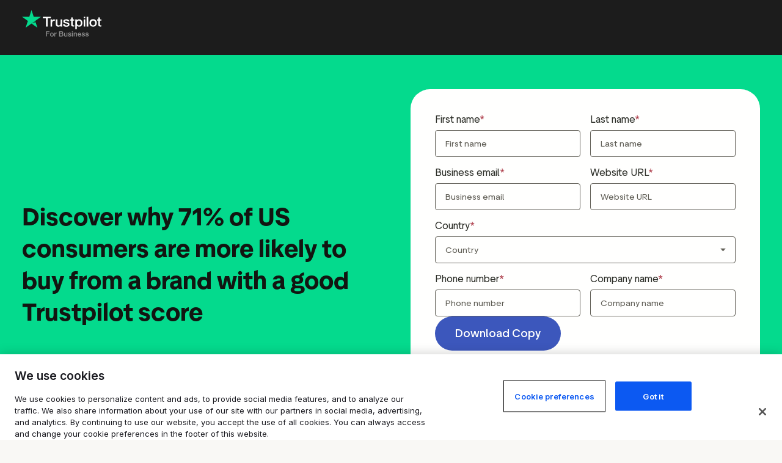

--- FILE ---
content_type: text/html; charset=utf-8
request_url: https://www.google.com/recaptcha/enterprise/anchor?ar=1&k=6LcgZj0pAAAAAOGoAt6LS1KZYEGuyqzWgbJagIql&co=aHR0cHM6Ly9idXNpbmVzcy50cnVzdHBpbG90LmNvbTo0NDM.&hl=en&v=PoyoqOPhxBO7pBk68S4YbpHZ&size=invisible&anchor-ms=20000&execute-ms=30000&cb=lm2n1fq28et
body_size: 48549
content:
<!DOCTYPE HTML><html dir="ltr" lang="en"><head><meta http-equiv="Content-Type" content="text/html; charset=UTF-8">
<meta http-equiv="X-UA-Compatible" content="IE=edge">
<title>reCAPTCHA</title>
<style type="text/css">
/* cyrillic-ext */
@font-face {
  font-family: 'Roboto';
  font-style: normal;
  font-weight: 400;
  font-stretch: 100%;
  src: url(//fonts.gstatic.com/s/roboto/v48/KFO7CnqEu92Fr1ME7kSn66aGLdTylUAMa3GUBHMdazTgWw.woff2) format('woff2');
  unicode-range: U+0460-052F, U+1C80-1C8A, U+20B4, U+2DE0-2DFF, U+A640-A69F, U+FE2E-FE2F;
}
/* cyrillic */
@font-face {
  font-family: 'Roboto';
  font-style: normal;
  font-weight: 400;
  font-stretch: 100%;
  src: url(//fonts.gstatic.com/s/roboto/v48/KFO7CnqEu92Fr1ME7kSn66aGLdTylUAMa3iUBHMdazTgWw.woff2) format('woff2');
  unicode-range: U+0301, U+0400-045F, U+0490-0491, U+04B0-04B1, U+2116;
}
/* greek-ext */
@font-face {
  font-family: 'Roboto';
  font-style: normal;
  font-weight: 400;
  font-stretch: 100%;
  src: url(//fonts.gstatic.com/s/roboto/v48/KFO7CnqEu92Fr1ME7kSn66aGLdTylUAMa3CUBHMdazTgWw.woff2) format('woff2');
  unicode-range: U+1F00-1FFF;
}
/* greek */
@font-face {
  font-family: 'Roboto';
  font-style: normal;
  font-weight: 400;
  font-stretch: 100%;
  src: url(//fonts.gstatic.com/s/roboto/v48/KFO7CnqEu92Fr1ME7kSn66aGLdTylUAMa3-UBHMdazTgWw.woff2) format('woff2');
  unicode-range: U+0370-0377, U+037A-037F, U+0384-038A, U+038C, U+038E-03A1, U+03A3-03FF;
}
/* math */
@font-face {
  font-family: 'Roboto';
  font-style: normal;
  font-weight: 400;
  font-stretch: 100%;
  src: url(//fonts.gstatic.com/s/roboto/v48/KFO7CnqEu92Fr1ME7kSn66aGLdTylUAMawCUBHMdazTgWw.woff2) format('woff2');
  unicode-range: U+0302-0303, U+0305, U+0307-0308, U+0310, U+0312, U+0315, U+031A, U+0326-0327, U+032C, U+032F-0330, U+0332-0333, U+0338, U+033A, U+0346, U+034D, U+0391-03A1, U+03A3-03A9, U+03B1-03C9, U+03D1, U+03D5-03D6, U+03F0-03F1, U+03F4-03F5, U+2016-2017, U+2034-2038, U+203C, U+2040, U+2043, U+2047, U+2050, U+2057, U+205F, U+2070-2071, U+2074-208E, U+2090-209C, U+20D0-20DC, U+20E1, U+20E5-20EF, U+2100-2112, U+2114-2115, U+2117-2121, U+2123-214F, U+2190, U+2192, U+2194-21AE, U+21B0-21E5, U+21F1-21F2, U+21F4-2211, U+2213-2214, U+2216-22FF, U+2308-230B, U+2310, U+2319, U+231C-2321, U+2336-237A, U+237C, U+2395, U+239B-23B7, U+23D0, U+23DC-23E1, U+2474-2475, U+25AF, U+25B3, U+25B7, U+25BD, U+25C1, U+25CA, U+25CC, U+25FB, U+266D-266F, U+27C0-27FF, U+2900-2AFF, U+2B0E-2B11, U+2B30-2B4C, U+2BFE, U+3030, U+FF5B, U+FF5D, U+1D400-1D7FF, U+1EE00-1EEFF;
}
/* symbols */
@font-face {
  font-family: 'Roboto';
  font-style: normal;
  font-weight: 400;
  font-stretch: 100%;
  src: url(//fonts.gstatic.com/s/roboto/v48/KFO7CnqEu92Fr1ME7kSn66aGLdTylUAMaxKUBHMdazTgWw.woff2) format('woff2');
  unicode-range: U+0001-000C, U+000E-001F, U+007F-009F, U+20DD-20E0, U+20E2-20E4, U+2150-218F, U+2190, U+2192, U+2194-2199, U+21AF, U+21E6-21F0, U+21F3, U+2218-2219, U+2299, U+22C4-22C6, U+2300-243F, U+2440-244A, U+2460-24FF, U+25A0-27BF, U+2800-28FF, U+2921-2922, U+2981, U+29BF, U+29EB, U+2B00-2BFF, U+4DC0-4DFF, U+FFF9-FFFB, U+10140-1018E, U+10190-1019C, U+101A0, U+101D0-101FD, U+102E0-102FB, U+10E60-10E7E, U+1D2C0-1D2D3, U+1D2E0-1D37F, U+1F000-1F0FF, U+1F100-1F1AD, U+1F1E6-1F1FF, U+1F30D-1F30F, U+1F315, U+1F31C, U+1F31E, U+1F320-1F32C, U+1F336, U+1F378, U+1F37D, U+1F382, U+1F393-1F39F, U+1F3A7-1F3A8, U+1F3AC-1F3AF, U+1F3C2, U+1F3C4-1F3C6, U+1F3CA-1F3CE, U+1F3D4-1F3E0, U+1F3ED, U+1F3F1-1F3F3, U+1F3F5-1F3F7, U+1F408, U+1F415, U+1F41F, U+1F426, U+1F43F, U+1F441-1F442, U+1F444, U+1F446-1F449, U+1F44C-1F44E, U+1F453, U+1F46A, U+1F47D, U+1F4A3, U+1F4B0, U+1F4B3, U+1F4B9, U+1F4BB, U+1F4BF, U+1F4C8-1F4CB, U+1F4D6, U+1F4DA, U+1F4DF, U+1F4E3-1F4E6, U+1F4EA-1F4ED, U+1F4F7, U+1F4F9-1F4FB, U+1F4FD-1F4FE, U+1F503, U+1F507-1F50B, U+1F50D, U+1F512-1F513, U+1F53E-1F54A, U+1F54F-1F5FA, U+1F610, U+1F650-1F67F, U+1F687, U+1F68D, U+1F691, U+1F694, U+1F698, U+1F6AD, U+1F6B2, U+1F6B9-1F6BA, U+1F6BC, U+1F6C6-1F6CF, U+1F6D3-1F6D7, U+1F6E0-1F6EA, U+1F6F0-1F6F3, U+1F6F7-1F6FC, U+1F700-1F7FF, U+1F800-1F80B, U+1F810-1F847, U+1F850-1F859, U+1F860-1F887, U+1F890-1F8AD, U+1F8B0-1F8BB, U+1F8C0-1F8C1, U+1F900-1F90B, U+1F93B, U+1F946, U+1F984, U+1F996, U+1F9E9, U+1FA00-1FA6F, U+1FA70-1FA7C, U+1FA80-1FA89, U+1FA8F-1FAC6, U+1FACE-1FADC, U+1FADF-1FAE9, U+1FAF0-1FAF8, U+1FB00-1FBFF;
}
/* vietnamese */
@font-face {
  font-family: 'Roboto';
  font-style: normal;
  font-weight: 400;
  font-stretch: 100%;
  src: url(//fonts.gstatic.com/s/roboto/v48/KFO7CnqEu92Fr1ME7kSn66aGLdTylUAMa3OUBHMdazTgWw.woff2) format('woff2');
  unicode-range: U+0102-0103, U+0110-0111, U+0128-0129, U+0168-0169, U+01A0-01A1, U+01AF-01B0, U+0300-0301, U+0303-0304, U+0308-0309, U+0323, U+0329, U+1EA0-1EF9, U+20AB;
}
/* latin-ext */
@font-face {
  font-family: 'Roboto';
  font-style: normal;
  font-weight: 400;
  font-stretch: 100%;
  src: url(//fonts.gstatic.com/s/roboto/v48/KFO7CnqEu92Fr1ME7kSn66aGLdTylUAMa3KUBHMdazTgWw.woff2) format('woff2');
  unicode-range: U+0100-02BA, U+02BD-02C5, U+02C7-02CC, U+02CE-02D7, U+02DD-02FF, U+0304, U+0308, U+0329, U+1D00-1DBF, U+1E00-1E9F, U+1EF2-1EFF, U+2020, U+20A0-20AB, U+20AD-20C0, U+2113, U+2C60-2C7F, U+A720-A7FF;
}
/* latin */
@font-face {
  font-family: 'Roboto';
  font-style: normal;
  font-weight: 400;
  font-stretch: 100%;
  src: url(//fonts.gstatic.com/s/roboto/v48/KFO7CnqEu92Fr1ME7kSn66aGLdTylUAMa3yUBHMdazQ.woff2) format('woff2');
  unicode-range: U+0000-00FF, U+0131, U+0152-0153, U+02BB-02BC, U+02C6, U+02DA, U+02DC, U+0304, U+0308, U+0329, U+2000-206F, U+20AC, U+2122, U+2191, U+2193, U+2212, U+2215, U+FEFF, U+FFFD;
}
/* cyrillic-ext */
@font-face {
  font-family: 'Roboto';
  font-style: normal;
  font-weight: 500;
  font-stretch: 100%;
  src: url(//fonts.gstatic.com/s/roboto/v48/KFO7CnqEu92Fr1ME7kSn66aGLdTylUAMa3GUBHMdazTgWw.woff2) format('woff2');
  unicode-range: U+0460-052F, U+1C80-1C8A, U+20B4, U+2DE0-2DFF, U+A640-A69F, U+FE2E-FE2F;
}
/* cyrillic */
@font-face {
  font-family: 'Roboto';
  font-style: normal;
  font-weight: 500;
  font-stretch: 100%;
  src: url(//fonts.gstatic.com/s/roboto/v48/KFO7CnqEu92Fr1ME7kSn66aGLdTylUAMa3iUBHMdazTgWw.woff2) format('woff2');
  unicode-range: U+0301, U+0400-045F, U+0490-0491, U+04B0-04B1, U+2116;
}
/* greek-ext */
@font-face {
  font-family: 'Roboto';
  font-style: normal;
  font-weight: 500;
  font-stretch: 100%;
  src: url(//fonts.gstatic.com/s/roboto/v48/KFO7CnqEu92Fr1ME7kSn66aGLdTylUAMa3CUBHMdazTgWw.woff2) format('woff2');
  unicode-range: U+1F00-1FFF;
}
/* greek */
@font-face {
  font-family: 'Roboto';
  font-style: normal;
  font-weight: 500;
  font-stretch: 100%;
  src: url(//fonts.gstatic.com/s/roboto/v48/KFO7CnqEu92Fr1ME7kSn66aGLdTylUAMa3-UBHMdazTgWw.woff2) format('woff2');
  unicode-range: U+0370-0377, U+037A-037F, U+0384-038A, U+038C, U+038E-03A1, U+03A3-03FF;
}
/* math */
@font-face {
  font-family: 'Roboto';
  font-style: normal;
  font-weight: 500;
  font-stretch: 100%;
  src: url(//fonts.gstatic.com/s/roboto/v48/KFO7CnqEu92Fr1ME7kSn66aGLdTylUAMawCUBHMdazTgWw.woff2) format('woff2');
  unicode-range: U+0302-0303, U+0305, U+0307-0308, U+0310, U+0312, U+0315, U+031A, U+0326-0327, U+032C, U+032F-0330, U+0332-0333, U+0338, U+033A, U+0346, U+034D, U+0391-03A1, U+03A3-03A9, U+03B1-03C9, U+03D1, U+03D5-03D6, U+03F0-03F1, U+03F4-03F5, U+2016-2017, U+2034-2038, U+203C, U+2040, U+2043, U+2047, U+2050, U+2057, U+205F, U+2070-2071, U+2074-208E, U+2090-209C, U+20D0-20DC, U+20E1, U+20E5-20EF, U+2100-2112, U+2114-2115, U+2117-2121, U+2123-214F, U+2190, U+2192, U+2194-21AE, U+21B0-21E5, U+21F1-21F2, U+21F4-2211, U+2213-2214, U+2216-22FF, U+2308-230B, U+2310, U+2319, U+231C-2321, U+2336-237A, U+237C, U+2395, U+239B-23B7, U+23D0, U+23DC-23E1, U+2474-2475, U+25AF, U+25B3, U+25B7, U+25BD, U+25C1, U+25CA, U+25CC, U+25FB, U+266D-266F, U+27C0-27FF, U+2900-2AFF, U+2B0E-2B11, U+2B30-2B4C, U+2BFE, U+3030, U+FF5B, U+FF5D, U+1D400-1D7FF, U+1EE00-1EEFF;
}
/* symbols */
@font-face {
  font-family: 'Roboto';
  font-style: normal;
  font-weight: 500;
  font-stretch: 100%;
  src: url(//fonts.gstatic.com/s/roboto/v48/KFO7CnqEu92Fr1ME7kSn66aGLdTylUAMaxKUBHMdazTgWw.woff2) format('woff2');
  unicode-range: U+0001-000C, U+000E-001F, U+007F-009F, U+20DD-20E0, U+20E2-20E4, U+2150-218F, U+2190, U+2192, U+2194-2199, U+21AF, U+21E6-21F0, U+21F3, U+2218-2219, U+2299, U+22C4-22C6, U+2300-243F, U+2440-244A, U+2460-24FF, U+25A0-27BF, U+2800-28FF, U+2921-2922, U+2981, U+29BF, U+29EB, U+2B00-2BFF, U+4DC0-4DFF, U+FFF9-FFFB, U+10140-1018E, U+10190-1019C, U+101A0, U+101D0-101FD, U+102E0-102FB, U+10E60-10E7E, U+1D2C0-1D2D3, U+1D2E0-1D37F, U+1F000-1F0FF, U+1F100-1F1AD, U+1F1E6-1F1FF, U+1F30D-1F30F, U+1F315, U+1F31C, U+1F31E, U+1F320-1F32C, U+1F336, U+1F378, U+1F37D, U+1F382, U+1F393-1F39F, U+1F3A7-1F3A8, U+1F3AC-1F3AF, U+1F3C2, U+1F3C4-1F3C6, U+1F3CA-1F3CE, U+1F3D4-1F3E0, U+1F3ED, U+1F3F1-1F3F3, U+1F3F5-1F3F7, U+1F408, U+1F415, U+1F41F, U+1F426, U+1F43F, U+1F441-1F442, U+1F444, U+1F446-1F449, U+1F44C-1F44E, U+1F453, U+1F46A, U+1F47D, U+1F4A3, U+1F4B0, U+1F4B3, U+1F4B9, U+1F4BB, U+1F4BF, U+1F4C8-1F4CB, U+1F4D6, U+1F4DA, U+1F4DF, U+1F4E3-1F4E6, U+1F4EA-1F4ED, U+1F4F7, U+1F4F9-1F4FB, U+1F4FD-1F4FE, U+1F503, U+1F507-1F50B, U+1F50D, U+1F512-1F513, U+1F53E-1F54A, U+1F54F-1F5FA, U+1F610, U+1F650-1F67F, U+1F687, U+1F68D, U+1F691, U+1F694, U+1F698, U+1F6AD, U+1F6B2, U+1F6B9-1F6BA, U+1F6BC, U+1F6C6-1F6CF, U+1F6D3-1F6D7, U+1F6E0-1F6EA, U+1F6F0-1F6F3, U+1F6F7-1F6FC, U+1F700-1F7FF, U+1F800-1F80B, U+1F810-1F847, U+1F850-1F859, U+1F860-1F887, U+1F890-1F8AD, U+1F8B0-1F8BB, U+1F8C0-1F8C1, U+1F900-1F90B, U+1F93B, U+1F946, U+1F984, U+1F996, U+1F9E9, U+1FA00-1FA6F, U+1FA70-1FA7C, U+1FA80-1FA89, U+1FA8F-1FAC6, U+1FACE-1FADC, U+1FADF-1FAE9, U+1FAF0-1FAF8, U+1FB00-1FBFF;
}
/* vietnamese */
@font-face {
  font-family: 'Roboto';
  font-style: normal;
  font-weight: 500;
  font-stretch: 100%;
  src: url(//fonts.gstatic.com/s/roboto/v48/KFO7CnqEu92Fr1ME7kSn66aGLdTylUAMa3OUBHMdazTgWw.woff2) format('woff2');
  unicode-range: U+0102-0103, U+0110-0111, U+0128-0129, U+0168-0169, U+01A0-01A1, U+01AF-01B0, U+0300-0301, U+0303-0304, U+0308-0309, U+0323, U+0329, U+1EA0-1EF9, U+20AB;
}
/* latin-ext */
@font-face {
  font-family: 'Roboto';
  font-style: normal;
  font-weight: 500;
  font-stretch: 100%;
  src: url(//fonts.gstatic.com/s/roboto/v48/KFO7CnqEu92Fr1ME7kSn66aGLdTylUAMa3KUBHMdazTgWw.woff2) format('woff2');
  unicode-range: U+0100-02BA, U+02BD-02C5, U+02C7-02CC, U+02CE-02D7, U+02DD-02FF, U+0304, U+0308, U+0329, U+1D00-1DBF, U+1E00-1E9F, U+1EF2-1EFF, U+2020, U+20A0-20AB, U+20AD-20C0, U+2113, U+2C60-2C7F, U+A720-A7FF;
}
/* latin */
@font-face {
  font-family: 'Roboto';
  font-style: normal;
  font-weight: 500;
  font-stretch: 100%;
  src: url(//fonts.gstatic.com/s/roboto/v48/KFO7CnqEu92Fr1ME7kSn66aGLdTylUAMa3yUBHMdazQ.woff2) format('woff2');
  unicode-range: U+0000-00FF, U+0131, U+0152-0153, U+02BB-02BC, U+02C6, U+02DA, U+02DC, U+0304, U+0308, U+0329, U+2000-206F, U+20AC, U+2122, U+2191, U+2193, U+2212, U+2215, U+FEFF, U+FFFD;
}
/* cyrillic-ext */
@font-face {
  font-family: 'Roboto';
  font-style: normal;
  font-weight: 900;
  font-stretch: 100%;
  src: url(//fonts.gstatic.com/s/roboto/v48/KFO7CnqEu92Fr1ME7kSn66aGLdTylUAMa3GUBHMdazTgWw.woff2) format('woff2');
  unicode-range: U+0460-052F, U+1C80-1C8A, U+20B4, U+2DE0-2DFF, U+A640-A69F, U+FE2E-FE2F;
}
/* cyrillic */
@font-face {
  font-family: 'Roboto';
  font-style: normal;
  font-weight: 900;
  font-stretch: 100%;
  src: url(//fonts.gstatic.com/s/roboto/v48/KFO7CnqEu92Fr1ME7kSn66aGLdTylUAMa3iUBHMdazTgWw.woff2) format('woff2');
  unicode-range: U+0301, U+0400-045F, U+0490-0491, U+04B0-04B1, U+2116;
}
/* greek-ext */
@font-face {
  font-family: 'Roboto';
  font-style: normal;
  font-weight: 900;
  font-stretch: 100%;
  src: url(//fonts.gstatic.com/s/roboto/v48/KFO7CnqEu92Fr1ME7kSn66aGLdTylUAMa3CUBHMdazTgWw.woff2) format('woff2');
  unicode-range: U+1F00-1FFF;
}
/* greek */
@font-face {
  font-family: 'Roboto';
  font-style: normal;
  font-weight: 900;
  font-stretch: 100%;
  src: url(//fonts.gstatic.com/s/roboto/v48/KFO7CnqEu92Fr1ME7kSn66aGLdTylUAMa3-UBHMdazTgWw.woff2) format('woff2');
  unicode-range: U+0370-0377, U+037A-037F, U+0384-038A, U+038C, U+038E-03A1, U+03A3-03FF;
}
/* math */
@font-face {
  font-family: 'Roboto';
  font-style: normal;
  font-weight: 900;
  font-stretch: 100%;
  src: url(//fonts.gstatic.com/s/roboto/v48/KFO7CnqEu92Fr1ME7kSn66aGLdTylUAMawCUBHMdazTgWw.woff2) format('woff2');
  unicode-range: U+0302-0303, U+0305, U+0307-0308, U+0310, U+0312, U+0315, U+031A, U+0326-0327, U+032C, U+032F-0330, U+0332-0333, U+0338, U+033A, U+0346, U+034D, U+0391-03A1, U+03A3-03A9, U+03B1-03C9, U+03D1, U+03D5-03D6, U+03F0-03F1, U+03F4-03F5, U+2016-2017, U+2034-2038, U+203C, U+2040, U+2043, U+2047, U+2050, U+2057, U+205F, U+2070-2071, U+2074-208E, U+2090-209C, U+20D0-20DC, U+20E1, U+20E5-20EF, U+2100-2112, U+2114-2115, U+2117-2121, U+2123-214F, U+2190, U+2192, U+2194-21AE, U+21B0-21E5, U+21F1-21F2, U+21F4-2211, U+2213-2214, U+2216-22FF, U+2308-230B, U+2310, U+2319, U+231C-2321, U+2336-237A, U+237C, U+2395, U+239B-23B7, U+23D0, U+23DC-23E1, U+2474-2475, U+25AF, U+25B3, U+25B7, U+25BD, U+25C1, U+25CA, U+25CC, U+25FB, U+266D-266F, U+27C0-27FF, U+2900-2AFF, U+2B0E-2B11, U+2B30-2B4C, U+2BFE, U+3030, U+FF5B, U+FF5D, U+1D400-1D7FF, U+1EE00-1EEFF;
}
/* symbols */
@font-face {
  font-family: 'Roboto';
  font-style: normal;
  font-weight: 900;
  font-stretch: 100%;
  src: url(//fonts.gstatic.com/s/roboto/v48/KFO7CnqEu92Fr1ME7kSn66aGLdTylUAMaxKUBHMdazTgWw.woff2) format('woff2');
  unicode-range: U+0001-000C, U+000E-001F, U+007F-009F, U+20DD-20E0, U+20E2-20E4, U+2150-218F, U+2190, U+2192, U+2194-2199, U+21AF, U+21E6-21F0, U+21F3, U+2218-2219, U+2299, U+22C4-22C6, U+2300-243F, U+2440-244A, U+2460-24FF, U+25A0-27BF, U+2800-28FF, U+2921-2922, U+2981, U+29BF, U+29EB, U+2B00-2BFF, U+4DC0-4DFF, U+FFF9-FFFB, U+10140-1018E, U+10190-1019C, U+101A0, U+101D0-101FD, U+102E0-102FB, U+10E60-10E7E, U+1D2C0-1D2D3, U+1D2E0-1D37F, U+1F000-1F0FF, U+1F100-1F1AD, U+1F1E6-1F1FF, U+1F30D-1F30F, U+1F315, U+1F31C, U+1F31E, U+1F320-1F32C, U+1F336, U+1F378, U+1F37D, U+1F382, U+1F393-1F39F, U+1F3A7-1F3A8, U+1F3AC-1F3AF, U+1F3C2, U+1F3C4-1F3C6, U+1F3CA-1F3CE, U+1F3D4-1F3E0, U+1F3ED, U+1F3F1-1F3F3, U+1F3F5-1F3F7, U+1F408, U+1F415, U+1F41F, U+1F426, U+1F43F, U+1F441-1F442, U+1F444, U+1F446-1F449, U+1F44C-1F44E, U+1F453, U+1F46A, U+1F47D, U+1F4A3, U+1F4B0, U+1F4B3, U+1F4B9, U+1F4BB, U+1F4BF, U+1F4C8-1F4CB, U+1F4D6, U+1F4DA, U+1F4DF, U+1F4E3-1F4E6, U+1F4EA-1F4ED, U+1F4F7, U+1F4F9-1F4FB, U+1F4FD-1F4FE, U+1F503, U+1F507-1F50B, U+1F50D, U+1F512-1F513, U+1F53E-1F54A, U+1F54F-1F5FA, U+1F610, U+1F650-1F67F, U+1F687, U+1F68D, U+1F691, U+1F694, U+1F698, U+1F6AD, U+1F6B2, U+1F6B9-1F6BA, U+1F6BC, U+1F6C6-1F6CF, U+1F6D3-1F6D7, U+1F6E0-1F6EA, U+1F6F0-1F6F3, U+1F6F7-1F6FC, U+1F700-1F7FF, U+1F800-1F80B, U+1F810-1F847, U+1F850-1F859, U+1F860-1F887, U+1F890-1F8AD, U+1F8B0-1F8BB, U+1F8C0-1F8C1, U+1F900-1F90B, U+1F93B, U+1F946, U+1F984, U+1F996, U+1F9E9, U+1FA00-1FA6F, U+1FA70-1FA7C, U+1FA80-1FA89, U+1FA8F-1FAC6, U+1FACE-1FADC, U+1FADF-1FAE9, U+1FAF0-1FAF8, U+1FB00-1FBFF;
}
/* vietnamese */
@font-face {
  font-family: 'Roboto';
  font-style: normal;
  font-weight: 900;
  font-stretch: 100%;
  src: url(//fonts.gstatic.com/s/roboto/v48/KFO7CnqEu92Fr1ME7kSn66aGLdTylUAMa3OUBHMdazTgWw.woff2) format('woff2');
  unicode-range: U+0102-0103, U+0110-0111, U+0128-0129, U+0168-0169, U+01A0-01A1, U+01AF-01B0, U+0300-0301, U+0303-0304, U+0308-0309, U+0323, U+0329, U+1EA0-1EF9, U+20AB;
}
/* latin-ext */
@font-face {
  font-family: 'Roboto';
  font-style: normal;
  font-weight: 900;
  font-stretch: 100%;
  src: url(//fonts.gstatic.com/s/roboto/v48/KFO7CnqEu92Fr1ME7kSn66aGLdTylUAMa3KUBHMdazTgWw.woff2) format('woff2');
  unicode-range: U+0100-02BA, U+02BD-02C5, U+02C7-02CC, U+02CE-02D7, U+02DD-02FF, U+0304, U+0308, U+0329, U+1D00-1DBF, U+1E00-1E9F, U+1EF2-1EFF, U+2020, U+20A0-20AB, U+20AD-20C0, U+2113, U+2C60-2C7F, U+A720-A7FF;
}
/* latin */
@font-face {
  font-family: 'Roboto';
  font-style: normal;
  font-weight: 900;
  font-stretch: 100%;
  src: url(//fonts.gstatic.com/s/roboto/v48/KFO7CnqEu92Fr1ME7kSn66aGLdTylUAMa3yUBHMdazQ.woff2) format('woff2');
  unicode-range: U+0000-00FF, U+0131, U+0152-0153, U+02BB-02BC, U+02C6, U+02DA, U+02DC, U+0304, U+0308, U+0329, U+2000-206F, U+20AC, U+2122, U+2191, U+2193, U+2212, U+2215, U+FEFF, U+FFFD;
}

</style>
<link rel="stylesheet" type="text/css" href="https://www.gstatic.com/recaptcha/releases/PoyoqOPhxBO7pBk68S4YbpHZ/styles__ltr.css">
<script nonce="SODV6pK-BadKhMlYpuofUw" type="text/javascript">window['__recaptcha_api'] = 'https://www.google.com/recaptcha/enterprise/';</script>
<script type="text/javascript" src="https://www.gstatic.com/recaptcha/releases/PoyoqOPhxBO7pBk68S4YbpHZ/recaptcha__en.js" nonce="SODV6pK-BadKhMlYpuofUw">
      
    </script></head>
<body><div id="rc-anchor-alert" class="rc-anchor-alert"></div>
<input type="hidden" id="recaptcha-token" value="[base64]">
<script type="text/javascript" nonce="SODV6pK-BadKhMlYpuofUw">
      recaptcha.anchor.Main.init("[\x22ainput\x22,[\x22bgdata\x22,\x22\x22,\[base64]/[base64]/[base64]/bmV3IHJbeF0oY1swXSk6RT09Mj9uZXcgclt4XShjWzBdLGNbMV0pOkU9PTM/bmV3IHJbeF0oY1swXSxjWzFdLGNbMl0pOkU9PTQ/[base64]/[base64]/[base64]/[base64]/[base64]/[base64]/[base64]/[base64]\x22,\[base64]\x22,\x22KMOxPUDDiyFSw4NewprDusKPUXzCnHBJGsOBwqDDlsOLXcO+w4rCpknDozAvT8KEVjFtU8K1ScKkwp4Ow7szwpPCusKdw6LClHwIw5zCkl9LVMOowpcSE8KsGnozTsO5w7TDl8Okw6nCqWLCkMK6wofDp1DDlFPDsBHDscKePEXDqQjCjwHDkA1/wr1UwqV2wrDDqT0HwqjCglFPw7vDnATCk0fCphrDpMKSw78lw7jDosKzBAzCrnvDnwdKN0LDuMORwrzChMOgF8Klw7cnwpbDigQ3w5HCg2lDbMKqw5fCmMKqK8KawoI+wojDgMO/SMKnwrPCvD/CqMOrIXZnGxV9w7HCkQXCgsKOwpRow43CsMKxwqPCt8K6w7E1Kho+wowGwppjGAo1e8KyI17CjQlZX8O3wrgZw6FVwpvCtzzCisKiMGzDpcKTwrBXw7U0DsOMwo3CoXZ+C8KMwqJibGfCpARMw5/DtwTDpMKbCcKFIMKaF8Oiw5Iiwo3CsMO+OMOewoDCmMOXWkcdwoYowp7DvcOBRcOGwqV5wpXDo8KewqUsf1/[base64]/OMOeeFQEwq7Cqko+w5wewrEUwrHCqCLDkcKgCsKvw6MoVDIcO8ORS8KPCnTCpEVZw7MUbmtzw7zCh8K+flDCkGjCp8KQP17DpMO9ZD9iE8Kvw5fCnDRjw7LDnsKLw7nCjE8lbsOCfx0/ch0Jw4M/c1ZVcMKyw49APWhualnDhcKtw4vCh8K4w6tCRwguwoHCqDrClhHDl8OLwqwcFsOlEXtnw51QGMKnwpguIcOaw40uwpXDs0zCksOQKcOCX8K7DMKSccKWfcOiwrwOJRLDg3zDvhgCwpBrwpI3BkQkHMK5L8ORGcOpTMO8ZsOtwpPCgV/CgcKKwq0cY8OMKsKbwpIzNMKbSMOmwq3DuTg8woEQdQPDg8KAbcOHDMOtwpUBwqbCgsOTBDV/UcKZK8OoVsKsHCVSCMK3w5DCnB/DrsOqwp1sEcKYEHYYbMOkwrbCmsOEYsOyw4EvDcKTw60tenbDkHrDosOJwqRZasKUw4UePSICwoERA8OiK8Oew7BObcKTCxgkwr3ChsK2wpxaw4LDvcKEBBzCnzDCnGc/DsKkw4J0wojCn10aeDoPCU8KwrgsGm5pJ8OaF3U+NXzCvMK8f8K6wqjDpMOqw7zDji8JHcKzwrbDgThVO8O6w7N5BE/CjwtkSW0Mw5vDrsKowpfDgUbDnCxDGcKufE1KwqnDhXZOwoDDgzrCj19gwqDCnj0ZDWPDolhUwojDol/[base64]/[base64]/DskYmc2zDi8KHw5AfbcOwwqM9w7JswpdVw6DDpsKpWMOZwrsIwqR7HsOLIcKDw77Dq8KQD2hxw7PChHIzb0x4EMKJbj99wrDDrEHChyRgTsKuOMKCcH/CtUfDjcKdw6PCg8O9w5gMCXHCsjFSwrRqchEjOsKkT2lVIlLCuiJham9WYm9LYGQ8Ny/DjRQjS8KNw4tww5LClcOaIsOew5Y/w4hyVXjCuMOiwrVpMzTCkxxDwrDDqcKsLcOYwqZkIsKxwrvDhsO1w4XDpzbCssKWw6Z4SinDrsK+RsK8NcKOTQVtOjVxLx/[base64]/DpXXDvcOjKTHDkjwXw7nDjx7CncOfWi1tw7HDpMK7w6kmw69WAXVuLEdwNsKXw4xOw600w7fDvDI1w70Gw7RswqcTwo7CucKHJsOpIFhpLcKCwp5VEMOEw5bDmMKFw5NhK8ODw5VTLkBBWsOgd2TClcK9wqhIw51aw5/Cv8OmAMKaMXrDpsO/w6k5NcO/[base64]/HMKlwpxrasOqdjfDrgJPwplIw405wrXCqBbDtcOuLn/DiGnDjxjDsHTCsVgew6EwW3bDvFHDuXtSMcKmw7jCq8KkVl/CuUFEw77CisOhwqkBaFDDi8KqW8OQD8OtwqNALzDCtsOpTA3DpsKnJ3ZdasOdw6PChj3CucKmw7/CsRfChjs6w7fDk8OJbsKgw6DDucKow7/ChRjDlhQ6YsOFF03Dk0XCiHdfJMKSLzIhw6taST0RfMKGwo3ChcKXV8KMw7nDhXsxwqwZwoLChiHDs8ODw5pvwojDoTLDsBjDlmcsecOgflfCkQDDojfCmsOcw50Fw6/[base64]/AxgdYMKuw4cME8OzCMKtSRZvw7bDo8KlwqtcG2TClTTCncK3EBFkR8KWOTHCmyrCoz0tfDA3w6zCsMKbwofCjCDDl8OlwpB0AsKCw7zCsmTCmcKWY8Klw4EbPsK/[base64]/CvcOtw4AXw5nDvyoAGFgnwpcyCsKMI1bCnMOTw5Y3XcK1HMKKw7UBwrtxwrpNwrfCicOeWD3CtUPCu8OsQ8OBw7g/[base64]/BsOvwo/DkAzDu8O/w4jCtsKLUSnCiMO9w58yw6Bqw4k/w4Ylw7bDp0fCusKdwp/Dh8Knw4/[base64]/[base64]/S8OUw4PCkVIRwrbDvRPCtMKtZxDDn00vC8KjQ8OWworDujJTeMKGE8O3wqJeVMOGXjQtfQLClx04wpnDpcK7w5tswps/OHFJPRTCu2DDuMKfw6UGVERnwrHDqTHDn0JmRS4cb8OTwphJETtCHsONw4vDjcO9ScKEw55lEmMpFsO/[base64]/[base64]/DiQvCjTrClhfDvcKXbsO3wogNw5TCjR3DkMO4wpRbwrfDjMOqMldOFMOnMcKbwpkFwqg0w5g9a0jDjALDnsKWXwDCgsO5bVFTw41scMK/wrAow487W0kXw7bDuBDDpR/DkMOVBcKCEGbDgBdDWsKdw7nDkcOtwrPCnghoJiDDm0XCusOdw7zDsA/ChjvCrMKiSDvDkWvDj3DDqibCimLDg8Kawpg0Q8KTWHnCkF92CD3CqsKOw6VbwqwxTcOOwpZ0wr7CpcOdw6oFwq/Dj8Kew4DCm2HDkTMNwrvDhA/[base64]/DoMKHwrLDrxLDjGPDvmVww5TChMKzfMOcAcO/ZkPDr8KMe8OVwr7CjyTCnjJKwrTCr8KTw4fCvm7DhgPDu8O7FcKSRVdmM8Kdw6nCm8KEwpcRw6jDuMOwWsOxw6tIwqQ+dHDDh8Oxwos3a3Ywwqx6J0XDqAbCrFrCvxNWwqcgWMK1w77DjE92w7xxO3vCsgbCicO4NXdRw4ZWRMKxwosYWsK/w7ZPEnnCnxfDh1pWw6rDsMOiw6h/[base64]/DlcKSecKoAg58bFAuwrY3w74uw75fwrzCsTfCmcK8w6oHwpN8HcOzNV3CsS9LwonCgsOhworCkC/Cn3sRccKzTsKNJMO4ScKcAErCmyQCPAVuVXzClDdfworCjMOAHMK3w5Igf8OHDMKvHsOAYAlzHCNdbHLDi3guw6NEw6XDinNMXcKVwojDpcOBE8Kbw7hvJxQqCsOhwpbCuE7DtCnCgcOFTVFBwog4wrRIX8K6VRrCqMOYwq3ChC/CgRlyw5HDkhrDqR7DjkZqwrXDksK7wpcWw5BWVMK2G3TClcKPHsOvw47DrhYDwonCucK0Jww3AcOBOXwTaMOPR1jDg8Kfw7nDtHxoG04bw6LCqsKbw4piwp3DrVfDqwpBw7TCulJEw6s7Ewd2S03DicOswozCicK0wqE3HC/DsgYKwpZhBsKMY8KnwpTCvQoPQQfClHjDhy0kw6Evw43DqiE8VEdGE8Kkw6xew6ZUwoc6w5vDvzbChCHCpsKEw7zDlDR6QsKfwrvDkgo/QsOlw47CqsK1w7/DtUPClVNYcMOHI8KtJ8Kpw7bDlMOGIQFsw77CpsOvZ2oPc8KcAAHCu2MUwq5BR3ZwcMKycxjDrx7CmsO0DcKGWQjDlQcMTcKZVMK1w7/[base64]/w6QPIhrCjx89wqU0w7/CtMKwbnDDrmrDj8KBZsK0QsO3w70re8ONJMKJVXPDog99DsONwp3CvRoTw6/Dn8KMLsKuXsKOQlNZw4Qvw6hNw5RYfSkDIVXDpxnCnMKuIiUEw47Cm8OswqvCvD5uw4k7wqvCtA7DtxIJwpzCrsOtAsOmfsKJw4B1F8Kbwrg/wp3CgMKDQhRAe8OefsKCw73CkmQow7huwq3DrkjCn0lBX8KBw4YTwrkiD3TDssODUGTDuCdhOcKfAl7Dq3/CtFjDvAtWZ8K/KcKzw7PDs8KWw5nDhsKIa8KEwqvCuB3DlkHDqxV/wqBBw6F5w5BcIsKRw5PDusKfGMOnwr3CvQbDtsKESMOEwp7CjsO7w7/ClMK6w6kJwqAuwoBpZCXCnQ7Dv3cLU8OUWcKHe8KDw6jDlB55w7dXezTCthQHw7kvAB/DpMKqwoHDosK7wr7DtiV4w43CmMOnPcOIw5Z+w6oAC8Kiw4pTOsKqwqTDhQDCiMOQw7PDhQoQMsK5w5t+FTbCg8K2ABjCmcOVWn0sQizDlQ7CgVZEwqcdZ8KqDMOHw6HCr8OxJG3DnsOvwrXDqsKEw5xYw4NTQ8K/wrTCoMOAw6PCnEXDpMOeJT0oamvDvsK+wp4yXmcPwqvDihhTYcKhw4UobMKSR3HCkznChlzDvxFLAh7CuMK1wrhcJcKhN3TCn8OhCFVQw43DmsKgwq7Cn3jDlU0Pw7EoL8OgMcKXdWRNwr/CjF7DgMOLMT/DjU9Hw7bDmcKwwqxVAcOYfAXCn8OrTDPCqFMuBMOFBMKXw5HDn8KBWcK8LMOpPnt4wpbCicKLwrvDmcKDO2LDjsOww5BUBcOJw7rDjsKCw5JPCCHCjsKRKFUSCjjCg8KfworDlsKXTk4qfcOLGcKXwrAAwp5CIH/DsMKywooGwo/CtXzDnn/Dv8KpY8KofT87GsOTwr5Hw6/[base64]/wp3DoT/[base64]/w4kAwpoGFjXCnsKaw61sb8KBw5A0RsOGw6F5wpzCpX9uGcKpw77CkcO+w55fwpPCuzfDkV8iMw01cG3DvcOhw6BzR2U7w5XDnsKEw47Du2LCoMOecjAawqbChnAKN8K8wrXDiMOGdcOgWcKdwofDokhFNl/DsDLDscO4woPDkVnCssOPBTXCi8Kiwo4nWH/CiGjDqF/[base64]/cXvCssKHECQOw602K3bDuW3Cs8K9SMKWeMOPZ8Kvw5fCuArDtQzCsMKPw6Fnw5V7O8Klw7/CgynDuWLCo3jDnknDtgrCn2HDmiQ0cVjDqT80RBJ6IcKCei7DqsOUwrnCv8OGwp5XwoQKw5vDhXTCrD5eUcKPPTUyTQDCkMOdGBPDuMKKwrzDoi16HFvCksKswrZmcsKJwrgnwrloDsKzZzAHIcODw7lNbmZ+wp0dbcOxwoV1wog/I8OjdTzDu8Osw4k6w4/Cv8OkCcKSwqpkb8KsbFfDnlTCpBvCoH5XwpFYZjgNM1vDiRx0MsOewrZ6w7DDq8Oxwo7Cn1k7LMKPR8OmakF9D8O2wp41wq3Cogt3wr53wq9GwoPCkTN7OBlUNsKNwoPDmy/CucKDwr7Cki/Dr1PCnVwSwp3DphJ+w6zDpRUJMsOzNGgEN8K1R8KsDD7CtcK5McOMw5DDusKPJw5hwoF6ST9Tw5Zaw6bCicOjwpnDogHDrsKSw4FNTcOAb3TChsOvWndgwrTCs33CocKrA8KmQVdYZD/[base64]/[base64]/Dh8KawrzDv8KOUhUUw6rDsT/DncK0wrvCsBjCoH0HUUBsw7PDrA3DkwROMMOQRMOxw40eNcOPw6zDr8KfY8OcPnkjFRwgF8Kha8Kbw7J9LUbDrsOswpk1IRoow7h3XyLChkDDl1EfwpbDk8KkFnbCrnseAMOnG8O0woDDnFQyw6lxw6/CtUFeMsO2wq3CkcO1wojCvcKzwp9TYcK5wo0lw7bDkh5wBEtjTsORwo7DosOGw5jChMO1cSwZJncYE8KNwq0WwrVQwqDCp8KKw5vCqlNuw71qwp/DgsO5w4vCjcKvIxMgwqsoPjIFwpzDuTBewptJwqHDn8Opwp5KG1Ued8Osw41Cwp4KZyhXZMO0w6MOR3EYeArCoTXDjkInw7jCm0rDi8OOIzd2ZcOpwpXDvSfDph0OJkfDlMO0wqxLwrZII8Krw53Dq8KJwrDDlcOEwpnCj8KYDcOQwr3CoCXCmcKpwrM/cMK1AGV1wrvCjcO4w5XChl7DrWBQw5nDoVEGw6FOw4/CtcObGA/CtcO+w5pqwrnChFYHRUvCpW3DrsKrw7LCnMKiGsKWw590BsOowrTCkMOubhvDjxfCkUlMwr3DsSfClsKHPBxvJHnCj8O4XMO4c1vCmiLCjMOxwoYQwqbCrS/[base64]/DvcK4wpUhw6NNw60cYXHDtFYPwp7CoDTDjsK4fsKSwr4Uw4/CjcKmYMOFQsKhwrhjZm7CmRxweMK7UcOXPMKCwrUOdzfClsO6QcKdw7LDvcOBwrElDTdZw7/[base64]/CmAzChMKZw7rCm8OJNMOxAmdfBgh3aVDCjkJ6w5XCg3LDu8ORaiJQfsKNelfDvR3DijrDscO9N8OaaDLDkcOsfCDCpsKALMOBWxrCsgPCtRHCsS9NWsKCwoY+w43Co8Kxw4jColTCtE1uTyNdL11JX8KyBgF+w5TDvcKSAzg7A8O4MH5rwqrDrMOnwrRqw4/Du1HDtSPDhcKlN0vDsXljP1NVG3Yww7oJw5LCjl3CqcOzwqnCvVEQwrnCo0AVw7vClSomJjPCtnvDpsKlw5AEw7vCncORw5HDm8KTw6NZQHQWJMKUZXsqw4jCj8OJNMO5CcOqGsKTw4/CpjZlBcOBacONwqhmw4TDvxXDqAzCpcKrw4XCnXZ/O8KDIUZbCznCpMOtwpIzw5HCosKNIw3CqhAuMsOuw7h4w4ptwrRowqfCoMKfY3vCvMKhwrjClmXCj8OjZcOjwrFgw7/DpnPCsMKKKsKed1JHFcOAworDmFdIcMK4fcOTwoZ0QcO/OxY4K8OBIMOCw6rCggFBLmcdwqrCmsK1agHCicORwqHCqSrDpirCkhLCnDccwr/CmcKsw5jDhS8cJ1dxwrcrRMK3wpcfwoPDgD7DiC7DpFBHZxTCk8KHw7HDlcOBfy/DnE3CuXrDliDCjMOvX8KiC8Ktw5JMDsKnw7h+fcKRwp4/ccOZw7Fvf39gfH3DqcKuODTCsQ3Dh0LDmQXDsGpud8KLfQFJw4LDusKew5RuwqtwPcO9Qm7DgCDCkMKzw49tQH7Ds8OBwq4db8OeworDoMKObsORwoPCpggywozDo2xVGcOewrfCscOVOcKeDMOSw48AfcKbw5VdZMK8wrLDqSPCu8KMdQXCpsK7ecKjKcO/[base64]/CgcO1Q8KwcXpcw7hSCW7CicOVZFzDpjFqwpjCp8KFw4wGw43DjMK/cMOFag7Dq13CgcKVw4TCvXs5wo3DlsOTwqrDqTggw7YJw5IDZMKUBsKGwofDuFhrw5UCwrbDsDIawojDicK6ZC/DoMOdAMOABz0tIE7CiTRqwqTCoMOfVcOKwq7DkcO5IDksw6xuwrwOcMOTKcKMERxAB8O1Vj0ew7sOEMOCw6/[base64]/ChcKEw4HDnB0FHwsJw4PDrcKZdcOSXMK2wodkw5nDlMOWcsK7wrd6woHDqDdBOQpRwp7CtH8lF8OXw60MwpvCn8OlaTJEEcKuICPCoUTDsMKzUsKGIB/CgsOQwrnDqDzCsMKlSAYkw7BtdRjCgnEYwoZ+KcK8w5Z/TcOZUSDDk0ZKwr0Cw4jDm2x6wq5UP8OLen3CoDPDqXBWen1Swr5NwqfClkh8wrVCw79udivCqMKOLcOMworCiGsseRhdHwbDuMODw7XDh8K/w7lVYsKgZG9owrHDlw5kw4/[base64]/CvVZaAMK3w5dOw4w8C8OYfUNoGlFew5h8wqbCpQ0Ww7bCtcKZDnvDjsKvwobDjsOQwovDosKswqk0w4QCw4PCvi9UwqfDnw8Gw5rDjcO7wqxLw6zCpyUJwofCvmDCnMK0wq4Kw7UHQ8OtLhVgwrrDpzfCuWnDn3/[base64]/DvMKbw4PDmSfDsWDDhMKCw6jCh8Kvw6jDgjPDi8KUSMKJSkvCisOywovDs8Ovw4nCrcOgwrUxMMKawp15bSh1wpoNwq1ZKMK7wojDt2LDucKQw6DCqsO+FHRJwos4wp/CvMKqwqI9SsKPHV/CssOcwr3CpMOjwqzCogvDpizCuMO0w43DrMOMwqUEwopBMMO0wqgOwpdLWsOXwqIWRcKXw4VkccKewrRowrhqw5bCt1rDtBTCn3jCt8OlEsKZw4tUwpHDisO7DcOiOT8RA8OqdDhMWcOhEMKRTsOrE8OcwpLDp3PChsKlw5rCgQ7CvCVFbxzCuCwYw50ww6kkwqHCt1/DsxfCocOMGsOHwqRTwoPDlcKBw4LDrUYYc8KXEcO5w7PDqMO7FkJxP2vDlFNXwrjDklx4w7jCj0vCuF1xw5wqBV/Ct8ORwpQyw43DqUl/PsK4KsKUEsKSbBlXP8KKd8Oiw6RJQ1fClH3DiMKeTUJiAS1jwqw/IcK0w5Ziw6TCj0VLw4LDrDTDrsO0w6vDpR/DvDjDjz9dwrnDsRQOTMOIc37CsBTDicKow6AgPTNaw6grBcOML8KLJU5WPRHCoCTCncKMCMK/HsOtcS7Cq8OyfcKASWbCsVbCv8KIC8KPwrHDrj9XeEA/w4HDisKCw5bDtsOTw4PCnsKlPjtfw4zDn1TDk8OFwrUpcFzCrcO/QDg7wofDvcK+w503w77Crmwgw50Uw7ZXaFjDgQQpw5rDocObGcKMw49EHS1gIxXDqsK+F3bCqsK1PGZYwqbCh2NKw5XDqMOje8Oww7vCgcOaU1coB8OPwpYtQsOsLAh6P8O8w5XDkMOjwq/[base64]/WH8KNRPDgWlXUysHwrJke1vDgncjDhvDtTdpwqBYwrxSA8OUWcO0woXDj8ONZ8KGwrANOhc5e8KzwpjDrMOKwoRYw5Y7w7DCscO0TcO4w4Eqc8KKwpodw4vClMOUw794IsKjdsOlX8ObwoF9wrBSwoxrw7bCt3YNw4vCucOew4JTN8K6Fg3CkcKNaQHChH/[base64]/CncOSwoZQw7rCk8KRMl97awNcCsKLw7DDt0kZw5YrOXrDgsOxZsO9M8K9fV9zwr/DuTZawq7CoT3DqsOkw50pe8KlwoRafcKeTcK1w5tNw67DssKRfDnCtMKbw7/DucOgwrTDu8KqTidfw5wkSVPDksKIwr/CgMOPw4DCmMOowqXCsAHDoH5lwpzDu8K8HSVEUCrDkjJbw4fCkMKqwqvDv3DCp8K1w68yw73CrsKBwoN6eMOjw5vCvjzDqmvDk3RZLTTCuV4VSQQewq5TLsOmdgsnWBvDkMO3w49uw5V/[base64]/Dq8K5w5TChB3CtwokPW9OVWzDmsObWMO2LMKRBMKDwoMhA0dcTW/[base64]/CuUbCk3sLw47Cn8OMDgRHwoLDkwJ/w4M0w68owolUFDUTwocIw49PeypuVRjDgEzDr8KSdAFHwo4pZhPCll45UMKlNsOkw5rCgirCssKUwo/CgcOhXsK6RhzCtgQ6wqzDr0HDpMO4w6Q3worCv8KbFBnDrzgfwqDDiz5MUA7CvcOPwqcfw53DsUdZIsOEwrlbwp/Ci8O/w77DrUBVw6zCk8Kmw79FwpRFX8O9wrXCusO5NMKIM8KiwrnCnsKww7VEw7jCoMOawox6aMOrfMOZdMKaw5bCkVjDgsOJACXCj0jDqw1MwpnClsKBUMOgw5QMw5sHLFBPwotAWsKMw60IOGl0wqYgwqHDhV3Cn8KLJF8dw5/Ci2poPcOlwrLDksOGwrbClHnDtcKTaC5YwpHDvV9/GsOSwqFAwq3Ck8OUw7gmw6dOwprCiWRhcznCtcOvAkxowrzCocK8AwJkwpbCkDTCkyQQHU3DrHoWZCfCgVvDmzFYODDCmMK9w7nDgh/[base64]/cHPCrsKKwpZNZj7DvMOowqvDi8KLw5JWw5bDg8ObwpfDmHHDtsOGw7vDqRXDncKFwrTCucKDB3nDqMOoN8O9wrYybsKcKcOpNcK2GWgKwps9eMOtMmXDgnTDr3jCk8OkQjPCmkLCgcOdwpfClknCj8ODwo88Dygpwoh/[base64]/CtC8/wrXCqsKOwqlCwp19MX/DrcKZwp0EPi0bbcKAwp3DksKNKsKXQcK4w4Uta8OJw6fDkcO1P153wpXCpQFoLgpUw5jDgsOAAsO2KhzCtEg7woRmJ2XCncOQw6kSdR5LIMOowrQzJcK7JMKowo5Nw7daYyHCmn9wwrnChsK8GWE4w50Zwq03SsK/[base64]/WmgMwrPDoEjCoitHV0kibXMgMsKyw5MOXwzCiMKkwqwlwq5XWMOdKcKRDhBrMcO/[base64]/DssK/[base64]/Cs8K9w5PCuRwsw4nCpsKOwqZiXMOjwp4Wbm/Dr1w6GsK+wq07w7PCp8Olw7jDv8OpIxvDpMK9wr/CiCjDmcKlHsKvw4fCj8KcwrPDtgwHGcOub25aw61Yw7RUw5QmwrBiw7/DhFwgEMO6wrFQw5cBIC0cw4zDrRHDg8KJwojClQbCiMO9w4XDucO6Z1JrZUJCPRMiO8OYw4zChcKww7J3cGwOGMOTwrgPQmjDjU9vY0DDvwdTCFUuw5rDosKiCTsow6lqw74nwpzDi0fDh8K/FXbDp8Obw71Hwqowwrs/w4vDiwkBGMK1Z8KMwpd9w4gdJ8OBQW4EEmPCmgLDgcO6wp/Dv1N1w5PCjn3DucKGKnTCjcOmBMKlw4k/LWPCqWQlWk3DrsKvPsOXw5gGwpBXDndJw4vCm8KzWsKDw4BwwpLCsMOqWsOCCxI8wrZ/ZsKzwqTDmgvCisO8MsOQf2nCpH9WdcKXwoQMw43ChMOhOw5qE1R9w6RQwpQkPMKJw6E4wpvClmRXwp/[base64]/S8K9FsKrwqorSjUfX3p3T8KBwqnCtgvDrMO+wrvCoiYONw4sGiYmw4RQw4nDm30qwpLDjR3DtXjDncOWXMKlC8KNwq50UiPDmsKPOlbDhMO8wprDkwrDqUAWwq7ChwQIwoHDpBHDmsOTwpJ3wpDDjsO7w75FwoE+wphWw6g/[base64]/DkiHCgcKmw4LDpWoIwqlSw4IMwoVPEMKgYcOqMHjDosK3w6tkKT5hZMOadiUhT8KJwrtAb8OrFsObecKzewLDmmZXP8KPwrZxwoLDkcOowo7DlcKXRBcrwqxcYcOvwqHDlcKCL8KFXcKtw716wphFwqjDkmDCjMOrOWEeb1nDp2rCnHV8SH58BVzDjA/[base64]/DhsKuwrlTVMKCc2wHNMOcD8OIw5wFX0cZesKPY1PDggPCisKqw6jCksOBVsOIwrQuw5XDn8K7GwHCscKEUsOFUSFOecOnCj7CkzNDw7/CvCXCiUzCpiLDij7CoWM4wpjDiD/[base64]/CqCoUwrHDrAxdYcK5Qn05w65ewoALw55swoxpcMOnLcO2V8OEScK8L8Kaw4XCslHCmHjCmcKawqHDicOQakLDpDAYwovCoMOUwqjCk8KNAWZuw58Cw6/DuCcjGMOkwpvCozkuwrhqw4ElTcOKwoXDrEsXV25wD8KcZ8OEwrYgAMOUW2/DgMKkDsOWHcOnwrIUQMOEa8Kww5hrbhLChQXDlxlAw6VEQhDDi8Ogf8KQwqgcfcK9bMKBGFvCk8OPbsKFw5vCoMKtfGNQwrUTwofDkXQOwpjDpBhfwrPCgsK9Djs/[base64]/Dvz/DjsOhesKefMKHWcORAm9pwo97DcOccDLDnMOFI2HCvHLDrQgdfcOYw7hdwpVzwpF2w5Y/[base64]/CgcOHw6Q8RcKVwozCqsK+QsOme8O4w6FlSz4Cwr3CmlrCkMOOWcObw6YnwrJRAsOaf8OYwqQfw6ApbyHDiwZsw6nCqBoKw4YGMhLCvMKww4rCnHvCiicvSsOwVAbCmsOOw4bCpsOkwpnDslsOIsOpwpkleFbClcOSwrpaATA/wpvCmcKqGcKWwppBagjClcKnwqkiw5l0QMKaw73DosOewrrCtMK/YX3CpHdfCHDDhktOQS8efMKXw5YlesOzdMKETcO+w6QHUMKTwqswNcKpcsKBeXgfw4zCqsKsS8O6UBoMQMOpRMKvwoLCoD9aSA9cwpVewpDClsK7w4gnB8O1GcOZwrAkw57Cl8KOwoJ/dcOnW8OMHFTCjMKaw7A8w5ogLXpXfMKxwoYUw6orwpUvXMKtw4YOwpgYE8KsAsK0w6oOwo/[base64]/CjFHCp8KbWsKIw6zDocKmFcOdwpXDnMOxw5stwqJtek7CqsKhEyZ2wobClsOHwprDocKRwqRNwpfDs8OzwpArw6fCk8OBwrnCt8OtUxsnFi7Dn8KeOsOJWXTDphoXNVjCsiZrw53Cs3LCqsOJwp14w7wbYV1EfMKiw5YeAUdnwrHCpys8w4/[base64]/XcOJwpwIGMOXQBrCgsKWw5bCjjvCm8Kmw4rCoMONTsO7dDRJP8KPASUnwqJ6w6bDlwx5wp9Ow549QSrDssK0w51BH8KUwqHChyBJaMOEw4DDgl/CoXwvw5khwrITEMKnCWQvwq/CtMORO1B7w4c+wqfDlxtCw5XCvigEXlXCrHQ0Z8K2w5bDsFx/BMO6dU8oNsOgKiMiw6rCjMKjIg3Dn8OUwq3DmRJZwqzCvcO9wrISw7PDpsKDNMOfCH5AwrnCnRrDrEEfwr7CiQJKwq7Dn8KEX1gyNsOrO1FFKm3DpMKaJMKmwo7DgMOibQ08wo9BH8KOWMOPLcOOHMOFCMOmwqXCpsKFCCPCrDE9wp/Ch8KeXsOaw5tqw7zCv8ObCiExVMOgw5XCrMO/cgQpVsKpwq18wpjDmW7CmcOCwoN6UMKFQsOYGsK/wpDCm8KmRW1cwpc6w4gEw4bCl1TCmMOYGMOjw4/[base64]/CvsKIw4/[base64]/CsMKfF8OyAy3CqcOkwrvDlcK3wr8zd8KZwpTCuRbDncKrw4nDu8O2R8OJwoLCs8O/P8KkwrbDuMKjV8OEwrkzMsKkwo/Cr8OLesODAMKvCDLDsVoRw5J7w77CkMKDFcKjw6XDs3Jhw6XDocKSwpJeOy3CjMOUK8Kwwq/[base64]/[base64]/CqsKfRWvCs8ORwpfCqcOPOFQBH0wOw6gPw6sWw4p3wr0IOWfDlzPDm3nCjz41XcO2Ty01wrMDwqXDvwrCtsOewopuaMKDbz3ChQLCl8KWSlnCrmLCuyg9RsOIBmAmQEnCiMOaw5sSwog/TMORw6DCln3Dp8Ojw4Uuwr7ChHnDvDQuYgrCkEoUUsO8NsK4I8OQacOqOcO+c2TDu8O6OMO1w5/DisKEDcKFw4JGQlvCrHfDqAbCnMObw7RRDxHCki/[base64]/Ci8Oew6lcXsOOXy/[base64]/DjCRUG8KTTMKdFMKAw6PCk8OdXsK4aMKPw4rCqxvDnnTClxjDq8Kbwo3CrMOiPGXCtHNKbMOLwoHCgmtXVFl4aUVnY8O2wqgCKhMvIhM/w7k0wo8VwptuScKqw7g0D8O7wowkwoTDo8O1GXMXEBzCvT5cw7jCrsOUHmoRw7lHLcOMwpXCqGvDtDcEw5IUDsObJ8KMLWjCsnjDpMOPwpLCkcKoexE5eS5ew4k5w4Qkw6/Dr8OiJk3CucKww7BvFRh4w7Bgw7DCmMOkw7A5GMOowpPCgD/DmgxWJsOzwqs+KsKIV2PDjMKswr91wp3CsMKcbB/[base64]/[base64]/Y2lcw4chwpkdNMOuPSI/[base64]/Cgygyw4nDksKTwoNmVQrCnWoBJMKLw7fDrDTCj0XDmcKeXsKBw689QMKqOHRww6N5JcKbIQBowp3DnWoWUF1Zw73Dgmo5wqQVw6EFXH4RT8Krwr9nwp5kV8KuwoUZNsK1X8KfMlnCs8KBWRURw6/CocKnIxg+O2/DvMOPw5E4Oxg6wok1wqzDo8O8bsO2w79ow4PDgUDClMKZwpzCtsKiUsOtT8Kgw5rDgMO/FcKiRMK2w7fCnxDDhk/[base64]/I8OmwpLCn0Eww4fDtMONwpFvV8KXCsOFw6IhwqbCgiXCgcKuw5HCr8O+wpBnw7HDqcKiYzNJw4nCnMKFw5waacO+cXk1w6AvU0DDrcO2w69RfsOidToKw5LDvmhuejBJOMOJw6fDnwBYwr42ecKjfcOgwpvDgh7ChCrCtMOxZ8OWTi/CocKnwrPCu2sLwoxdw7AQKMKmw4cxXxbDvWYEVXlqbMKfwqfCgSFrdHQBwq7Ct8KkS8ONwpzDjXDDjgLChMKRwpQmbWpew7EIE8K5F8Oyw4rDr0QaJMKowoFnXMO6wonDjjrDtH/[base64]/w7tKwrvCo8ONYcO3SMOHUcK1bBXCpBFKw5jDvMKBw7nDnDzCosO/w74xLXPDukNyw6F7OG/ChifDl8OjWV8vZMKIK8KhwrTDql9Mw73CkinDtA3DrMODw4cCbV3Cq8KYRzxKwoIUwowxw63Cm8KrSCo8wr7CvMKYw6EDHzjCjcKqw6PCm1www6nDpcOgZjgrJ8K4M8OVw4DCjRbDkMOww4LCocKCE8OafcKXNsKbw6/[base64]/CuzTCqsOPwqlfaF/CoQ5GwqJGG8OJfncqw6bCs8OGdMKhwpzChFhSBcKyAUQbf8OsRQTDusOEWmzCkMOWwphfRsOGw4zDv8OkLHIGRSXDjUcpOMKsVDjDl8Onwq3Cr8OeNMKlw4l0S8KGUcKbcmIVGh7DhClFw4UOwo/Dj8OHIcOybMOffXJwPDrCgSMfwobCmWzCswkbU18Tw7FhVMKfw49CGSTCtsOHacKcR8OYOMKBWSReaivCpmjDncO6I8KvYcOswrLCpinCksKVHDEWCGrCjsKjeVUPN3ZaG8Ksw5zClz/CiTjDoT4dwok/wr/DsV7CqDNQb8Ouw6nDsFjDp8KJMjfDgzBuwrbDoMOewopkwqMAU8OjwoXDssOhJWtDMiPCljgZwpQXw4RbGMKIw4LDqcOJw54ww4UrQwwLVUrCocKTOFrDr8OHRMKAcRzCgcKNw6rDgMOQE8Otwq4GCyYzwqnDqsOgAk/CvcOQworCkcO+wrYxNMKQRB8sA2wsD8KEVsKuasOJQCPDtkzDhMOpwr5deTzClMOdw53DlmVEbcO/wpFMw4Ybw7ZbwpvCunsEYWDDlA7Dj8OgWsOgwqVswoTCosOawrjDkMKXIGZrYlvDklkvwrnDtDBiCcOFAcKJw4XDr8O+wqXDt8K0wr0rWcOlwqXCm8K8A8K7woYsZsK6w7rCicOGTsORMhPCkgfDkMONwpUdXGI+WcKfw5TCusK/wpxow7kTw5sJwrY/wqccw5hxLMKpDH87wqvDm8OawrDDpMOGajUQw47CqcKKw5gaYQrCqsKewrQmRMOgfS1VPMKgNydvw4JMMsOtUQFTYcKzwqJbMMK9HxPCrVY/w6B+woTDvsO+w5HCh0TCssKVY8OlwrPCisKEZyrDs8KNwoXClx3Cu0Idw57DrVsPw4NDVzHCkMK8wojDuErCqHvCh8ONwppZwr9Jw6AGwq1dwq7DkSxpFsOxa8K1wrzCryZwwrpewpAkcMOGwrXCiG7CvMKdHcOmTMKMwp/DmmrDrgwfwpHCm8OPwocOwot2w5DCtMOZMxnDrEEOGVLCjGjCiCzCmG5OCj3Dq8KFOiElwqjCl3nCucOhJ8KQT3F9U8KcdcKuwojDo2rCscKiS8OBwqLCuMOXw5VBJFbCjcKEw79Rw5/DtsOZFMKdRcKXwpLCi8OTwp0uOcO1UcKcX8OqwpIHw7lef0g/eS7CksK/[base64]/DgDzCrmRiw4IraAHDl8Kfwq3DmsOYdRbDm0DDoMK4w73DnHBsQMKfwp1Iw4bDuiHDpsKrwpEVwq06RGzDvB4IcWDDnMO/GMKnEsKyw6rCtSsGPcK1wp8tw6rDoGk9cMKmwqk0wpXCgMK6w4tww5pFeQhfw5wkGSTCisKMw5U4w7jDogEGwrRHTCtof1bCunBVwrvDucKgXsKHKMK7ZAXCosOkw5jDr8Kmw6wYwoVEYhPCuzvDrgh+wo/Ci3YmKXPDnl15SB4+w5PDs8KUw69vw5vCkMOtEMO8OcK/OcKRC2V+wr/Dsg3CsQDDvCbCjk7CpMK9IcOvYX8mCG5gKcOEwpkV\x22],null,[\x22conf\x22,null,\x226LcgZj0pAAAAAOGoAt6LS1KZYEGuyqzWgbJagIql\x22,0,null,null,null,1,[21,125,63,73,95,87,41,43,42,83,102,105,109,121],[1017145,333],0,null,null,null,null,0,null,0,null,700,1,null,0,\[base64]/76lBhn6iwkZoQoZnOKMAhnM8xEZ\x22,0,0,null,null,1,null,0,0,null,null,null,0],\x22https://business.trustpilot.com:443\x22,null,[3,1,1],null,null,null,1,3600,[\x22https://www.google.com/intl/en/policies/privacy/\x22,\x22https://www.google.com/intl/en/policies/terms/\x22],\x22ETqub+HL0N7iXtiXvwyE+IDKB2L1nmSr5bfHwgU0OeM\\u003d\x22,1,0,null,1,1768991966940,0,0,[117,2],null,[228,218,241],\x22RC-5BEdmmfmdC130A\x22,null,null,null,null,null,\x220dAFcWeA4kp9Sp7kcclgxfWd_AyVjcycl8WPkcbxcXrw2enJ17BAZqEKy5yAXQFtCj5cCPr_Lsp34VCR1PKI6ST-5AJsR5jkrz1A\x22,1769074767113]");
    </script></body></html>

--- FILE ---
content_type: text/html; charset=utf-8
request_url: https://business.trustpilot.com/?_rsc=1kfe9
body_size: 47982
content:
<!DOCTYPE html><html lang="en-US" class="__className_3b7647"><head><meta charSet="utf-8"/><link rel="preconnect" href="https://cdn.trustpilot.net/" crossorigin=""/><link rel="preconnect" href="https://cdn.segment.com" crossorigin=""/><link rel="preconnect" href="https://cdn.cookielaw.org" crossorigin=""/><link rel="preconnect" href="https://geolocation.onetrust.com" crossorigin=""/><meta name="viewport" content="width=device-width, initial-scale=1"/><link rel="stylesheet" href="/businesssite-app/_next/static/css/29048c9821833775.css" data-precedence="next"/><link rel="stylesheet" href="/businesssite-app/_next/static/css/a3eeeb13c78a7772.css" data-precedence="next"/><link rel="stylesheet" href="/businesssite-app/_next/static/css/7cbf91f3e389a80b.css" data-precedence="next"/><link rel="stylesheet" href="/businesssite-app/_next/static/css/b7691f865f3abdd3.css" data-precedence="next"/><link rel="stylesheet" href="/businesssite-app/_next/static/css/0df7847d0a74bd16.css" data-precedence="next"/><link rel="stylesheet" href="/businesssite-app/_next/static/css/4983d4f44f8ac7bb.css" data-precedence="next"/><link rel="stylesheet" href="/businesssite-app/_next/static/css/2f0d32dee2da28a7.css" data-precedence="next"/><link rel="stylesheet" href="/businesssite-app/_next/static/css/5b7099ad75a3eaa7.css" data-precedence="next"/><link rel="stylesheet" href="/businesssite-app/_next/static/css/45515c007a5e0087.css" data-precedence="next"/><link rel="stylesheet" href="/businesssite-app/_next/static/css/8857244142aebeb3.css" data-precedence="next"/><link rel="stylesheet" href="/businesssite-app/_next/static/css/4d1b67878327337d.css" data-precedence="next"/><link rel="stylesheet" href="/businesssite-app/_next/static/css/f72e5c293589f781.css" data-precedence="next"/><link rel="stylesheet" href="/businesssite-app/_next/static/css/1c10212a116ce5bd.css" data-precedence="next"/><link rel="stylesheet" href="/businesssite-app/_next/static/css/6338b3c0a7d565f1.css" data-precedence="next"/><link rel="stylesheet" href="/businesssite-app/_next/static/css/46d8c884e8b430b4.css" data-precedence="next"/><link rel="stylesheet" href="/businesssite-app/_next/static/css/a00b2d61db39f7d9.css" data-precedence="next"/><link rel="stylesheet" href="/businesssite-app/_next/static/css/94833df65411c358.css" data-precedence="next"/><link rel="stylesheet" href="/businesssite-app/_next/static/css/0a70f35877bee3cf.css" data-precedence="next"/><link rel="stylesheet" href="/businesssite-app/_next/static/css/094eb431a7a5619e.css" data-precedence="next"/><link rel="stylesheet" href="/businesssite-app/_next/static/css/532895e4e9246962.css" data-precedence="next"/><link rel="stylesheet" href="/businesssite-app/_next/static/css/6ad7a77473dee984.css" data-precedence="next"/><link rel="stylesheet" href="/businesssite-app/_next/static/css/5298b15def7353b1.css" data-precedence="next"/><link rel="stylesheet" href="/businesssite-app/_next/static/css/94f511e653ec6cef.css" data-precedence="next"/><link rel="stylesheet" href="/businesssite-app/_next/static/css/cd2e7e8e99016157.css" data-precedence="next"/><link rel="stylesheet" href="/businesssite-app/_next/static/css/3a0183ee1316f321.css" data-precedence="next"/><link rel="stylesheet" href="/businesssite-app/_next/static/css/bf2037dd79d578e1.css" data-precedence="next"/><link rel="stylesheet" href="/businesssite-app/_next/static/css/20b4a6f6e1221e8a.css" data-precedence="next"/><link rel="stylesheet" href="/businesssite-app/_next/static/css/2cc662602e7fd77c.css" data-precedence="next"/><link rel="stylesheet" href="/businesssite-app/_next/static/css/c4441da1d49207c7.css" data-precedence="next"/><link rel="stylesheet" href="/businesssite-app/_next/static/css/43d2c9d73c7576d4.css" data-precedence="next"/><link rel="stylesheet" href="/businesssite-app/_next/static/css/1f348bc483acfe5f.css" data-precedence="next"/><link rel="stylesheet" href="/businesssite-app/_next/static/css/277a4752586489cd.css" data-precedence="next"/><link rel="stylesheet" href="/businesssite-app/_next/static/css/0d303c35e1844234.css" data-precedence="next"/><link rel="stylesheet" href="/businesssite-app/_next/static/css/a77260ee2b634f75.css" data-precedence="next"/><link rel="stylesheet" href="/businesssite-app/_next/static/css/6c59665a93c86792.css" data-precedence="next"/><link rel="stylesheet" href="/businesssite-app/_next/static/css/b7c4cceaa64e03dd.css" data-precedence="next"/><link rel="stylesheet" href="/businesssite-app/_next/static/css/a9be9146067d1e42.css" data-precedence="next"/><link rel="stylesheet" href="/businesssite-app/_next/static/css/70e1fda81856fa24.css" data-precedence="next"/><link rel="stylesheet" href="/businesssite-app/_next/static/css/aaf256934540c35f.css" data-precedence="next"/><link rel="preload" as="script" fetchPriority="low" href="/businesssite-app/_next/static/chunks/webpack-fa7d333d18f4e867.js"/><script src="/businesssite-app/_next/static/chunks/fd9d1056-c92905375d5ab022.js" async=""></script><script src="/businesssite-app/_next/static/chunks/5652-1ec7974a57d7dbfd.js" async=""></script><script src="/businesssite-app/_next/static/chunks/main-app-6061153ee6a7ef7c.js" async=""></script><script src="/businesssite-app/_next/static/chunks/4dcf4749-25107042f0f28dcd.js" async=""></script><script src="/businesssite-app/_next/static/chunks/62-2e5f7dfd8e35f746.js" async=""></script><script src="/businesssite-app/_next/static/chunks/1981-9b3ca08d61d5fb37.js" async=""></script><script src="/businesssite-app/_next/static/chunks/2586-8cbe86355a2db519.js" async=""></script><script src="/businesssite-app/_next/static/chunks/6793-2648fb4ceb31efe8.js" async=""></script><script src="/businesssite-app/_next/static/chunks/9964-cd156926e6ec8358.js" async=""></script><script src="/businesssite-app/_next/static/chunks/3447-95b10c0335761c42.js" async=""></script><script src="/businesssite-app/_next/static/chunks/app/%5Blocale%5D/error-aa691149dca92b35.js" async=""></script><script src="/businesssite-app/_next/static/chunks/app/global-error-31f6538fc3d24fa9.js" async=""></script><script src="/businesssite-app/_next/static/chunks/app/layout-de808eb0b9931988.js" async=""></script><script src="/businesssite-app/_next/static/chunks/app/not-found-541a9f9801aba0bd.js" async=""></script><script src="/businesssite-app/_next/static/chunks/9643-97a6dce50eb26654.js" async=""></script><script src="/businesssite-app/_next/static/chunks/5482-ea7d15b5def3e21a.js" async=""></script><script src="/businesssite-app/_next/static/chunks/8454-6e6d94ce90b6bace.js" async=""></script><script src="/businesssite-app/_next/static/chunks/7840-23df2d888f97e9f2.js" async=""></script><script src="/businesssite-app/_next/static/chunks/5196-38a074ec99f63162.js" async=""></script><script src="/businesssite-app/_next/static/chunks/app/%5Blocale%5D/(default)/layout-b1ee029a63176e93.js" async=""></script><script src="/businesssite-app/_next/static/chunks/dc112a36-75d0d71acd6d3366.js" async=""></script><script src="/businesssite-app/_next/static/chunks/1738-59180cd485d0af28.js" async=""></script><script src="/businesssite-app/_next/static/chunks/6226-861152aea4e07252.js" async=""></script><script src="/businesssite-app/_next/static/chunks/4216-c0037677e67b55ac.js" async=""></script><script src="/businesssite-app/_next/static/chunks/4048-46a68bdded6754a4.js" async=""></script><script src="/businesssite-app/_next/static/chunks/9477-520d34f22064002f.js" async=""></script><script src="/businesssite-app/_next/static/chunks/app/%5Blocale%5D/(default)/page-a2dbc32fa81034e9.js" async=""></script><script src="/businesssite-app/_next/static/chunks/app/%5Blocale%5D/(default)/error-8851c0908b9bb929.js" async=""></script><script src="/businesssite-app/_next/static/chunks/app/%5Blocale%5D/(default)/not-found-1dc10cf4f7576af4.js" async=""></script><link rel="preload" href="https://www.google.com/recaptcha/enterprise.js?render=6LcgZj0pAAAAAOGoAt6LS1KZYEGuyqzWgbJagIql" as="script"/><link rel="preload" href="https://cdn.cookielaw.org/scripttemplates/otSDKStub.js" as="script"/><meta name="theme-color" content="#000032"/><title>Trustpilot Business: Collect Customer Service &amp; Product Reviews</title><meta name="description" content="Make your company part of the world&#x27;s leading review platforms. Collect verified reviews, boost your marketing and increase sales."/><meta name="robots" content="index, follow"/><meta name="googlebot" content="max-video-preview:-1, max-image-preview:large, max-snippet:-1"/><link rel="canonical" href="https://business.trustpilot.com"/><link rel="alternate" hrefLang="x-default" href="https://business.trustpilot.com"/><link rel="alternate" hrefLang="en-US" href="https://business.trustpilot.com"/><link rel="alternate" hrefLang="en-AU" href="https://au.business.trustpilot.com"/><link rel="alternate" hrefLang="de" href="https://de.business.trustpilot.com"/><link rel="alternate" hrefLang="da" href="https://dk.business.trustpilot.com"/><link rel="alternate" hrefLang="es" href="https://es.business.trustpilot.com"/><link rel="alternate" hrefLang="fr" href="https://fr.business.trustpilot.com"/><link rel="alternate" hrefLang="en-IE" href="https://ie.business.trustpilot.com"/><link rel="alternate" hrefLang="it" href="https://it.business.trustpilot.com"/><link rel="alternate" hrefLang="nl" href="https://nl.business.trustpilot.com"/><link rel="alternate" hrefLang="en-NZ" href="https://nz.business.trustpilot.com"/><link rel="alternate" hrefLang="sv" href="https://se.business.trustpilot.com"/><link rel="alternate" hrefLang="en-GB" href="https://uk.business.trustpilot.com"/><meta property="og:title" content="Trustpilot Business: Collect Customer Service &amp; Product Reviews"/><meta property="og:description" content="Make your company part of the world&#x27;s leading review platforms. Collect verified reviews, boost your marketing and increase sales."/><meta property="og:image" content="https://images.ctfassets.net/wonkqgvit51x/mgocBLi0iDvnC9tuW1ll2/554dd0bf38cf8df342d923d73d2ecd9c/TP-Primary_logo.png"/><meta name="twitter:card" content="summary_large_image"/><meta name="twitter:title" content="Trustpilot Business: Collect Customer Service &amp; Product Reviews"/><meta name="twitter:description" content="Make your company part of the world&#x27;s leading review platforms. Collect verified reviews, boost your marketing and increase sales."/><meta name="twitter:image" content="https://images.ctfassets.net/wonkqgvit51x/mgocBLi0iDvnC9tuW1ll2/554dd0bf38cf8df342d923d73d2ecd9c/TP-Primary_logo.png"/><link rel="icon" href="/favicon.ico" type="image/x-icon" sizes="48x48"/><meta name="next-size-adjust"/><script>(self.__next_s=self.__next_s||[]).push(["https://www.google.com/recaptcha/enterprise.js?render=6LcgZj0pAAAAAOGoAt6LS1KZYEGuyqzWgbJagIql",{"type":"text/javascript"}])</script><script>(self.__next_s=self.__next_s||[]).push(["https://cdn.cookielaw.org/scripttemplates/otSDKStub.js",{"data-testid":"script-cookie-banner","type":"text/javascript","data-document-language":"true","data-language":"en-US","data-domain-script":"84cb5c09-05e4-488b-b71c-2fe171dca5e5"}])</script><script>(self.__next_s=self.__next_s||[]).push([0,{"data-testid":"script-initialize-segment","type":"text/javascript","children":"\n        !(function () {\n          (function () {\n            var os = location.search;\n            var ns = os.length\n              ? \"?\" +\n                os\n                  .substring(1)\n                  .split(\"&\")\n                  .filter(function (param) {\n                    return !/^ajs_(aid|event|uid)=/i.test(param);\n                  })\n                  .join(\"&\")\n              : \"\";\n            if (typeof window.history === \"object\" && os !== ns) {\n              window.history.replaceState({}, \"\", location.pathname + ns);\n            }\n          })();\n  \n          var analytics = (window.analytics = window.analytics || []);\n          if (!analytics.initialize)\n            if (analytics.invoked)\n              window.console &&\n                console.error &&\n                console.error(\"Segment snippet included twice.\");\n            else {\n              analytics.invoked = !0;\n              analytics.methods = [\n                \"trackSubmit\",\n                \"trackClick\",\n                \"trackLink\",\n                \"trackForm\",\n                \"pageview\",\n                \"identify\",\n                \"reset\",\n                \"group\",\n                \"track\",\n                \"ready\",\n                \"alias\",\n                \"debug\",\n                \"page\",\n                \"once\",\n                \"off\",\n                \"on\",\n                \"addSourceMiddleware\",\n                \"addIntegrationMiddleware\",\n                \"setAnonymousId\",\n                \"addDestinationMiddleware\",\n              ];\n              analytics.factory = function (e) {\n                return function () {\n                  var t = Array.prototype.slice.call(arguments);\n                  t.unshift(e);\n                  analytics.push(t);\n                  return analytics;\n                };\n              };\n              for (var e = 0; e < analytics.methods.length; e++) {\n                var key = analytics.methods[e];\n                analytics[key] = analytics.factory(key);\n              }\n              analytics.load = function (key, e) {\n                var t = document.createElement(\"script\");\n                t.type = \"text/javascript\";\n                t.defer = !0;\n                t.src =\n                  \"https://cdn.segment.com/analytics.js/v1/\" +\n                  key +\n                  \"/analytics.min.js\";\n                var n = document.getElementsByTagName(\"script\")[0];\n                n.parentNode.insertBefore(t, n);\n                analytics._loadOptions = e;\n              };\n              analytics.SNIPPET_VERSION = \"4.13.1\";\n            }\n        })();\n      "}])</script><script>(self.__next_s=self.__next_s||[]).push([0,{"data-testid":"script-default-onetrust-callback","type":"text/javascript","children":"\n        function deleteCookie(name) {\n          var paths = ['/', ''];\n          var domains = [\".business.trustpilot.com\",\".corporate.trustpilot.com\",\".trustpilot.com\",\"business.trustpilot.com\",\"corporate.trustpilot.com\",\"business.tp-staging.com\",\"corporate.tp-staging.com\",\"tp-staging.com\",\"localhost\",\".\"];\n          var sameSites = ['', 'Lax', 'Strict', 'None'];\n          var secureFlags = [''];\n\n          for (var i = 0; i < paths.length; i++) {\n            for (var j = 0; j < domains.length; j++) {\n              for (var k = 0; k < sameSites.length; k++) {\n                for (var l = 0; l < secureFlags.length; l++) {\n                  var cookie = name + '=; expires=Thu, 01 Jan 1970 00:00:00 GMT';\n\n                  if (paths[i]) {\n                    cookie += '; path=' + paths[i];\n                  }\n                  if (domains[j]) {\n                    cookie += '; domain=' + domains[j];\n                  }\n                  if (sameSites[k]) {\n                    cookie += '; SameSite=' + sameSites[k];\n                  }\n                  if (secureFlags[l]) {\n                    cookie += '; ' + secureFlags[l];\n                  }\n\n                  document.cookie = cookie;\n                }\n              }\n            }\n          }\n        }\n        const functionalPrefixes =  [\"chat_opened\",\"SID\",\"SIDCC\",\"SSID\",\"HSID\",\"AEC\"];\n        const performancePrefixes = [\"__tld__\",\"_ga\",\"_gali\",\"_gat\",\"_gcl\",\"_gid\",\"_hj\",\"ajs_\",\"amp\",\"AMP_\",\"amplitude_\",\"EXP\",\"hj\",\"mp_\",\"wistia\",\"ar_debug\",\"__Secure-ENID\",\"visitorid\",\"insent-user-id\",\"_zitok\"];\n        const marketingPrefixes = [\"__adroll\",\"__ar\",\"_fbp\",\"i\",\"IDE\",\"KADUSERCOOKIE\",\"khaos\",\"KRTBCOOKIE_\",\"pd\",\"PugT\",\"SPugT\",\"SyncRTB4\",\"t_gid\",\"TapAd_\",\"tluid\",\"tuuid\",\"receive-cookie-deprecation\",\"obuid\",\"NID\",\"SAPISID\",\"__Secure-\",\"APISID\",\"DSID\",\"X18vDzgM-XE-j8G6\"];\n        const socialPrefixes = [\"li_gc\",\"lidc\",\"muc_ads\",\"personalization_id\",\"bcookie\"];\n\n        function OptanonWrapper() {\n          var performanceConsent = window.OptanonActiveGroups.includes(\"C0002\");\n          var functionalConsent = window.OptanonActiveGroups.includes(\"C0003\");\n          var marketingConsent = window.OptanonActiveGroups.includes(\"C0004\");\n          var socialConsent = window.OptanonActiveGroups.includes(\"C0005\");\n\n          if (!performanceConsent) {\n            clearPerformance();\n          }\n          if (!functionalConsent) {\n            clearFunctional();\n          }\n          if (!marketingConsent) {\n            clearMarketing();\n          }\n\n          if (!socialConsent) {\n            clearSocial();\n          }\n\n          if (performanceConsent && window.analytics) {\n            if (marketingConsent) {\n              window.analytics.load(\"HMbpflZ3P3L7J5GixhW81arSQLNh4ii5\");\n            } else {\n              window.analytics.load(\"HMbpflZ3P3L7J5GixhW81arSQLNh4ii5\", {\n                integrations: {\n                  All: true,\n                  AdRoll: false,\n                  \"Bing Ads\": false,\n                  \"Facebook Pixel\": false,\n                  \"Google Ads (Classic)\": false,\n                  \"Google Ads (Gtag)\": false,\n                  \"Google Tag Manager\": false,\n                  \"LinkedIn Insight Tag\": false,\n                  \"Twitter Ads\": false,\n                },\n              });\n            }\n            \n            window.analytics.page({\n              locale: \"en-US\",\n            });\n          }\n\n        }\n\n        function expireCookies(prefixes) {\n          const cookies = document.cookie.split(\";\");\n          cookies.forEach(rawCookieString => {\n            const trimmedCookie = rawCookieString.trimStart();\n            if (!trimmedCookie) {\n                return;\n            }\n            const cookieName = trimmedCookie.split(\"=\")[0];\n            const needsCookieRemoval = prefixes.some(prefix => cookieName.startsWith(prefix));\n            if (needsCookieRemoval) {\n              deleteCookie(cookieName);\n            }\n          });\n        }\n\n        function clearSessionStorage(prefixes) {\n          const keys = Object.keys(sessionStorage);\n          keys.forEach(key => {\n              const matchesAnyPrefix = prefixes.some(prefix => key.startsWith(prefix));\n              if (matchesAnyPrefix) {\n                sessionStorage.removeItem(key);\n              }\n          });\n        }\n        function clearLocalStorage(prefixes) {\n          const keys = Object.keys(localStorage);\n          keys.forEach(key => {\n              const matchesAnyPrefix = prefixes.some(prefix => key.startsWith(prefix));\n              if (matchesAnyPrefix) {\n                localStorage.removeItem(key);\n              }\n          });\n        }\n\n        function clearFunctional() {\n          expireCookies(functionalPrefixes);\n          clearSessionStorage(functionalPrefixes);\n          clearLocalStorage(functionalPrefixes);\n        }\n        \n        function clearPerformance() {\n          expireCookies(performancePrefixes);\n          clearSessionStorage(performancePrefixes);\n          clearLocalStorage(performancePrefixes);\n        }\n\n        function clearMarketing() {\n          expireCookies(marketingPrefixes);\n          clearSessionStorage(marketingPrefixes);\n          clearLocalStorage(marketingPrefixes);\n        }\n\n        function clearSocial() {\n          expireCookies(socialPrefixes);\n          clearSessionStorage(socialPrefixes);\n          clearLocalStorage(socialPrefixes);\n        }\n      "}])</script><script src="/businesssite-app/_next/static/chunks/polyfills-42372ed130431b0a.js" noModule=""></script></head><body><div class="CDS_ConstellationProvider_themeProvider__e1c31a CDS_ConstellationProvider_theme-default__e1c31a" data-constellation-theme="default"><!--$--><!--/$--><main><div class="stickyContainer"><div data-constellation-section-theme="black" class="CDS_SectionThemeProvider_theme-black__78ecf7"><div class="CDS_Typography_appearance-default__96c1da CDS_Typography_prettyStyle__96c1da CDS_Typography_body-m__96c1da Nav_navContainer__hyhim"><nav data-testid="desktop-nav" class="Nav_nav__wZ2Di" role="navigation"><div class="Nav_container__5o9IN max_width"><a class="Nav_logo__au6jc" aria-label="Trustpilot for business - click to go home" href="/"><img alt="Trustpilot for Business logo in White with the Trustpilot star in Green" data-testid="nav-business-logo" loading="lazy" width="132" height="54" decoding="async" data-nimg="1" class="Image_fullWidth__9cz72 scroll_margin_top" style="color:transparent" src="https://images.ctfassets.net/wonkqgvit51x/6O3jV7XoUeAnn6yuJnoRB/40522df59e333df0d940bf22bf21b165/en_new-brand-logo.svg"/></a><ul class="Nav_links__ypUTF"><li class="Nav_link__RZJlp"><span class="Nav_submenu__u5MvJ" tabindex="0">Solutions<svg aria-hidden="true" viewBox="0 0 16 16" fill="inherit" class="CDS_Icon_icon__70b220 CDS_Icon_default__70b220" xmlns="http://www.w3.org/2000/svg" width="16px" height="16px" role="img"><path d="m8.019 12.806-.375-.343-6-6-.344-.375.719-.688 6 6 5.625-5.656.375-.344.687.688-.343.375-6.344 6.343Z"/></svg></span><div role="menu" class="Nav_submenu__u5MvJ Nav_window__n0XEN Nav_grid__8jrWk"><div class="Nav_subMenuCategory__wxqee"><h3 tabindex="0" aria-label="sub menu category: By business goal">By business goal</h3><ul><li><a href="/solutions/engage-with-feedback">Engage with feedback</a></li><li><a href="/solutions/accelerate-conversions">Accelerate conversions</a></li><li><a href="/solutions/insights">Improve with insights</a></li><li><a href="/calculate-roi">Drive revenue growth</a></li></ul></div><div class="Nav_subMenuCategory__wxqee"><h3 tabindex="0" aria-label="sub menu category: By business size">By business size</h3><ul><li><a href="/solutions/small-and-scaling-businesses">Small and scaling businesses</a></li><li><a href="/solutions/enterprise">Enterprises</a></li></ul></div></div></li><li class="Nav_link__RZJlp"><span class="Nav_submenu__u5MvJ" tabindex="0">Features<svg aria-hidden="true" viewBox="0 0 16 16" fill="inherit" class="CDS_Icon_icon__70b220 CDS_Icon_default__70b220" xmlns="http://www.w3.org/2000/svg" width="16px" height="16px" role="img"><path d="m8.019 12.806-.375-.343-6-6-.344-.375.719-.688 6 6 5.625-5.656.375-.344.687.688-.343.375-6.344 6.343Z"/></svg></span><div role="menu" class="Nav_submenu__u5MvJ Nav_window__n0XEN Nav_grid__8jrWk"><div class="Nav_subMenuCategory__wxqee"><h3 tabindex="0" aria-label="sub menu category: Invite reviews">Invite reviews</h3><ul><li><a href="/features/service-reviews">Service reviews</a></li><li><a href="/features/product-reviews">Product reviews</a></li><li><a href="/features/location-reviews">Location reviews</a></li><li><a href="/features/review-invitations">Review invitations</a></li></ul></div><div class="Nav_subMenuCategory__wxqee"><h3 tabindex="0" aria-label="sub menu category: Engage with feedback">Engage with feedback</h3><ul><li><a href="/features/profile-page-customization">Profile page</a></li><li><a href="/features/respond-to-reviews">Respond to reviews</a></li></ul></div><div class="Nav_subMenuCategory__wxqee"><h3 tabindex="0" aria-label="sub menu category: Accelerate conversions">Accelerate conversions</h3><ul><li><a href="/features/review-seo">Review SEO &amp; AI Discovery</a></li><li><a href="/features/trustbox-widgets">Trustpilot widgets</a></li><li><a href="/features/social-media-tools">Social media tools</a></li><li><a href="/features/marketing-assets">Marketing assets</a></li></ul></div><div class="Nav_subMenuCategory__wxqee"><h3 tabindex="0" aria-label="sub menu category: Improve with insights">Improve with insights</h3><ul><li><a href="/features/review-spotlight">Review spotlight</a></li><li><a href="/features/market-insights">Market insights</a></li><li><a href="/features/review-insights">Review insights</a></li><li><a href="/features/dashboard-analytics">Data and analytics</a></li><li><a href="/features/review-tagging">Review tagging</a></li><li><a href="/features/visitor-insights">Visitor insights</a></li></ul></div></div></li><li class="Nav_link__RZJlp"><span class="Nav_submenu__u5MvJ" tabindex="0">Pricing<svg aria-hidden="true" viewBox="0 0 16 16" fill="inherit" class="CDS_Icon_icon__70b220 CDS_Icon_default__70b220" xmlns="http://www.w3.org/2000/svg" width="16px" height="16px" role="img"><path d="m8.019 12.806-.375-.343-6-6-.344-.375.719-.688 6 6 5.625-5.656.375-.344.687.688-.343.375-6.344 6.343Z"/></svg></span><div role="menu" class="Nav_submenu__u5MvJ Nav_window__n0XEN"><div class="Nav_subMenuCategory__wxqee"><ul><li><a href="/pricing/free">Free</a></li><li><a href="/pricing/plus-plan">Plus</a></li><li><a href="/pricing/premium-plan">Premium</a></li><li><a href="/pricing/advanced-plan">Advanced</a></li><li><a href="/pricing/enterprise-plan">Enterprise</a></li><li><a href="/pricing">Compare all plans</a></li></ul></div></div></li><li class="Nav_link__RZJlp"><span class="Nav_submenu__u5MvJ" tabindex="0">Resources<svg aria-hidden="true" viewBox="0 0 16 16" fill="inherit" class="CDS_Icon_icon__70b220 CDS_Icon_default__70b220" xmlns="http://www.w3.org/2000/svg" width="16px" height="16px" role="img"><path d="m8.019 12.806-.375-.343-6-6-.344-.375.719-.688 6 6 5.625-5.656.375-.344.687.688-.343.375-6.344 6.343Z"/></svg></span><div role="menu" class="Nav_submenu__u5MvJ Nav_window__n0XEN"><div class="Nav_subMenuCategory__wxqee"><ul><li><a href="/blog">Blog</a></li><li><a href="/customer-stories">Customer stories</a></li><li><a href="/guides-reports">Guides and reports</a></li><li><a href="/webinars-videos">Webinars and videos</a></li><li><a rel="" target="_blank" href="https://help.trustpilot.com/s/for-businesses">Help Center</a></li><li><a href="/partners">Partners: referral program</a></li><li><a rel="" target="" href="https://business.trustpilot.com/partners/integrations">Integrations</a></li></ul></div></div></li><li class="Nav_link__RZJlp"><span class="Nav_submenu__u5MvJ" tabindex="0">Company<svg aria-hidden="true" viewBox="0 0 16 16" fill="inherit" class="CDS_Icon_icon__70b220 CDS_Icon_default__70b220" xmlns="http://www.w3.org/2000/svg" width="16px" height="16px" role="img"><path d="m8.019 12.806-.375-.343-6-6-.344-.375.719-.688 6 6 5.625-5.656.375-.344.687.688-.343.375-6.344 6.343Z"/></svg></span><div role="menu" class="Nav_submenu__u5MvJ Nav_window__n0XEN"><div class="Nav_subMenuCategory__wxqee"><ul><li><a rel="" target="_blank" href="https://corporate.trustpilot.com">About Trustpilot</a></li><li><a rel="" target="_blank" href="https://www.trustpilot.com">Trustpilot for Consumers</a></li><li><a href="/datasolutions">Trustpilot Data Solutions</a></li></ul></div></div></li><li class="Nav_link__RZJlp"><a rel="" target="_blank" class="Nav_login__YvX6D" href="https://businessapp.b2b.trustpilot.com">Log in</a></li><div class=""><div class="CTA_CTAButtonContainer__pkQFp" data-testid="cta"><a class="CTA_CTALinkButton__uuWrs CTA_WhiteOutline__UiJ4x" href="/signup?cta=free-signup_header_home"><p class="CDS_Typography_appearance-default__96c1da CDS_Typography_prettyStyle__96c1da CDS_Typography_body-m__96c1da CDS_Typography_weight-heavy__96c1da CTA_WhiteButtonText__0azAO" weight="heavy">Create free account</p></a></div></div></ul><button class="CDS_Typography_appearance-default__96c1da CDS_Typography_prettyStyle__96c1da CDS_Typography_default__96c1da Nav_mobileNavButton__VSle4" role="menu" aria-label="click or press spacebar to open the navigation menu"><div class="Nav_text__cZk3d"><span class="Nav_open__hnogZ">Menu</span><span class="Nav_close__fZbG8">Close</span></div><div class="Nav_hamburger__1Zhos"><span class="Nav_line__gLCS7 Nav_top__rHk_0"></span><span class="Nav_line__gLCS7 Nav_middle__c4pJv"></span><span class="Nav_line__gLCS7 Nav_bottom__EUKdw"></span></div></button></div></nav><nav data-testid="mobile-nav" role="navigation"><div class="Nav_mobileNav__VOkKd"><ul class="Nav_links__ypUTF Nav_mobile__S_T_k"><li class="Nav_link__RZJlp Nav_mobile__S_T_k"><button class="CDS_Typography_appearance-default__96c1da CDS_Typography_prettyStyle__96c1da CDS_Typography_body-m__96c1da Nav_submenu__u5MvJ Nav_mobile__S_T_k" tabindex="0">Solutions<svg aria-hidden="true" viewBox="0 0 16 16" fill="inherit" class="CDS_Icon_icon__70b220 CDS_Icon_default__70b220" xmlns="http://www.w3.org/2000/svg" width="16px" height="16px" role="img"><path d="m8.019 12.806-.375-.343-6-6-.344-.375.719-.688 6 6 5.625-5.656.375-.344.687.688-.343.375-6.344 6.343Z"/></svg></button><div role="menu" class="Nav_submenu__u5MvJ Nav_drawer__M5g5C Nav_mobile__S_T_k"></div></li><li class="Nav_link__RZJlp Nav_mobile__S_T_k"><button class="CDS_Typography_appearance-default__96c1da CDS_Typography_prettyStyle__96c1da CDS_Typography_body-m__96c1da Nav_submenu__u5MvJ Nav_mobile__S_T_k" tabindex="0">Features<svg aria-hidden="true" viewBox="0 0 16 16" fill="inherit" class="CDS_Icon_icon__70b220 CDS_Icon_default__70b220" xmlns="http://www.w3.org/2000/svg" width="16px" height="16px" role="img"><path d="m8.019 12.806-.375-.343-6-6-.344-.375.719-.688 6 6 5.625-5.656.375-.344.687.688-.343.375-6.344 6.343Z"/></svg></button><div role="menu" class="Nav_submenu__u5MvJ Nav_drawer__M5g5C Nav_mobile__S_T_k"></div></li><li class="Nav_link__RZJlp Nav_mobile__S_T_k"><button class="CDS_Typography_appearance-default__96c1da CDS_Typography_prettyStyle__96c1da CDS_Typography_body-m__96c1da Nav_submenu__u5MvJ Nav_mobile__S_T_k" tabindex="0">Pricing<svg aria-hidden="true" viewBox="0 0 16 16" fill="inherit" class="CDS_Icon_icon__70b220 CDS_Icon_default__70b220" xmlns="http://www.w3.org/2000/svg" width="16px" height="16px" role="img"><path d="m8.019 12.806-.375-.343-6-6-.344-.375.719-.688 6 6 5.625-5.656.375-.344.687.688-.343.375-6.344 6.343Z"/></svg></button><div role="menu" class="Nav_submenu__u5MvJ Nav_drawer__M5g5C Nav_mobile__S_T_k"></div></li><li class="Nav_link__RZJlp Nav_mobile__S_T_k"><button class="CDS_Typography_appearance-default__96c1da CDS_Typography_prettyStyle__96c1da CDS_Typography_body-m__96c1da Nav_submenu__u5MvJ Nav_mobile__S_T_k" tabindex="0">Resources<svg aria-hidden="true" viewBox="0 0 16 16" fill="inherit" class="CDS_Icon_icon__70b220 CDS_Icon_default__70b220" xmlns="http://www.w3.org/2000/svg" width="16px" height="16px" role="img"><path d="m8.019 12.806-.375-.343-6-6-.344-.375.719-.688 6 6 5.625-5.656.375-.344.687.688-.343.375-6.344 6.343Z"/></svg></button><div role="menu" class="Nav_submenu__u5MvJ Nav_drawer__M5g5C Nav_mobile__S_T_k"></div></li><li class="Nav_link__RZJlp Nav_mobile__S_T_k"><button class="CDS_Typography_appearance-default__96c1da CDS_Typography_prettyStyle__96c1da CDS_Typography_body-m__96c1da Nav_submenu__u5MvJ Nav_mobile__S_T_k" tabindex="0">Company<svg aria-hidden="true" viewBox="0 0 16 16" fill="inherit" class="CDS_Icon_icon__70b220 CDS_Icon_default__70b220" xmlns="http://www.w3.org/2000/svg" width="16px" height="16px" role="img"><path d="m8.019 12.806-.375-.343-6-6-.344-.375.719-.688 6 6 5.625-5.656.375-.344.687.688-.343.375-6.344 6.343Z"/></svg></button><div role="menu" class="Nav_submenu__u5MvJ Nav_drawer__M5g5C Nav_mobile__S_T_k"></div></li><li class="Nav_link__RZJlp Nav_mobile__S_T_k"><a rel="" target="_blank" class="Nav_login__YvX6D" href="https://businessapp.b2b.trustpilot.com">Log in</a></li><div class="Nav_mobile__S_T_k"><div class="CTA_CTAButtonContainer__pkQFp" data-testid="cta"><a class="CTA_CTALinkButton__uuWrs CTA_WhiteOutline__UiJ4x" href="/signup?cta=free-signup_header_home"><p class="CDS_Typography_appearance-default__96c1da CDS_Typography_prettyStyle__96c1da CDS_Typography_body-m__96c1da CDS_Typography_weight-heavy__96c1da CTA_WhiteButtonText__0azAO" weight="heavy">Create free account</p></a></div></div></ul></div></nav></div></div></div><!--$--><div data-constellation-section-theme="green" class="CDS_SectionThemeProvider_theme-green__78ecf7" data-testid="base-hero"><div class="SectionBg_section_bg__1WCs9 fullWidth padding_y_xl bg_brand_green" data-testid="section-bg"><div class="ContentWrapper_contentWrapper__CvQFo max_width padding_x_m undefined" data-testid="content-wrapper"><div class="Grid_grid__JtSOM
                    Grid_grid_2_col__hTU7l
                    Grid_gap_xxxl__tK_2_
                    align_items_center
                    BaseHero_HeroGrid__4mHSz
                    
                    "><div class="ContentWrapper_contentWrapper__CvQFo max_width flex flex_column BaseHero_container__34zXr" data-testid="content-wrapper"><div class="margin_top_auto"><span class="CDS_Typography_appearance-default__96c1da CDS_Typography_prettyStyle__96c1da CDS_Typography_heading-s__96c1da BaseHero_heroPreheaderText__uiWSJ"></span><h1 class="CDS_Typography_appearance-default__96c1da CDS_Typography_prettyStyle__96c1da CDS_Typography_display-m__96c1da CDS_Typography_gutterBottom__96c1da">The world’s largest independent customer feedback platform</h1><p class="CDS_Typography_appearance-default__96c1da CDS_Typography_prettyStyle__96c1da CDS_Typography_heading-m__96c1da">Attract and keep customers with Trustpilot&#x27;s review platform and powerful analytics tools.</p><div class="ContentWrapper_contentWrapper__CvQFo max_width flex flex_row CTAContainer_ctaContainer__awWhQ justify_content_start margin_top_l" data-testid="content-wrapper"><div class="CTA_CTAButtonContainer__pkQFp CTA_fullWidthOnMobile__7o1cH" data-testid="cta"><a class="CTA_CTALinkButton__uuWrs CTA_BlackPrimary__bs_f_ CTA_fullWidthOnMobile__7o1cH" href="/request-demo"><p class="CDS_Typography_appearance-default__96c1da CDS_Typography_prettyStyle__96c1da CDS_Typography_body-l__96c1da CDS_Typography_weight-heavy__96c1da CTA_WhiteButtonText__0azAO" weight="heavy">Book a demo</p></a></div><div class="CTA_CTAButtonContainer__pkQFp CTA_fullWidthOnMobile__7o1cH" data-testid="cta"><a class="CTA_CTALinkButton__uuWrs CTA_BluePrimary__cLAKK CTA_fullWidthOnMobile__7o1cH" href="/signup"><p class="CDS_Typography_appearance-default__96c1da CDS_Typography_prettyStyle__96c1da CDS_Typography_body-l__96c1da CDS_Typography_weight-heavy__96c1da CTA_WhiteButtonText__0azAO" weight="heavy">Start for free</p></a></div></div></div><div class="margin_top_auto margin_bottom_m"></div></div><div class="ContentWrapper_contentWrapper__CvQFo max_width BaseHero_container__34zXr" data-testid="content-wrapper"><img alt="A hero image that displays various photos of Trustpilot employees in the office as well as visitor insights to showcase how Trustpilot can help businesses reach more customers" data-testid="hero-image" loading="lazy" width="1308" height="1128" decoding="async" data-nimg="1" class="Image_fullWidth__9cz72 scroll_margin_top" style="color:transparent" srcSet="/_next/image?url=https%3A%2F%2Fimages.ctfassets.net%2Fwonkqgvit51x%2F5XIw4ffhsD0q9cZmacBhb7%2Fdf929398906a81b345e6971983bdf418%2FENG_-_Homepage_hero.png&amp;w=1920&amp;q=75 1x, /_next/image?url=https%3A%2F%2Fimages.ctfassets.net%2Fwonkqgvit51x%2F5XIw4ffhsD0q9cZmacBhb7%2Fdf929398906a81b345e6971983bdf418%2FENG_-_Homepage_hero.png&amp;w=3840&amp;q=75 2x" src="/_next/image?url=https%3A%2F%2Fimages.ctfassets.net%2Fwonkqgvit51x%2F5XIw4ffhsD0q9cZmacBhb7%2Fdf929398906a81b345e6971983bdf418%2FENG_-_Homepage_hero.png&amp;w=3840&amp;q=75"/></div></div></div></div></div><!--/$--><div class="ContentWrapper_contentWrapper__CvQFo max_width_580 padding_xs border_radius_full flex flex_row Trustscore_oneLineFormWrapper__pJ3Op scroll_margin_top" data-testid="content-wrapper" id="trustscore"><h3 class="CDS_Typography_appearance-default__96c1da CDS_Typography_prettyStyle__96c1da CDS_Typography_heading-m__96c1da Trustscore_heading__ouhUG">See what customers are saying about your business:</h3><form role="form"><div class="ContentWrapper_contentWrapper__CvQFo max_width Trustscore_inputWrapper__4eM0G" data-testid="content-wrapper"><input class="Trustscore_plainTextInput__vf9ah" type="text" id="website-input" name="website"/><label class="CDS_Label_label__83f8d3 CDS_Label_l__83f8d3 CDS_Label_default__83f8d3 Trustscore_floatingLabel__qksKA
                          
                          " for="website-input">Website URL</label><button class="CDS_Button_button__6bba7e CDS_Button_xl__6bba7e CDS_Button_appearance-primary__6bba7e Trustscore_desktopBtn__s2ZTc" type="submit" role="button" aria-disabled="false"><span class="CDS_Typography_appearance-inherit__96c1da CDS_Typography_prettyStyle__96c1da CDS_Typography_heading-s__96c1da CDS_Typography_disableResponsiveSizing__96c1da CDS_Button_buttonText__6bba7e">Check</span></button><button class="CDS_Button_button__6bba7e CDS_Button_xl__6bba7e CDS_Button_appearance-primary__6bba7e Trustscore_mobileBtn__JIxR_" type="submit" role="button" aria-disabled="false"><span class="CDS_Typography_appearance-inherit__96c1da CDS_Typography_prettyStyle__96c1da CDS_Typography_heading-s__96c1da CDS_Typography_disableResponsiveSizing__96c1da CDS_Button_buttonText__6bba7e"><svg aria-hidden="true" viewBox="0 0 16 16" fill="inherit" class="CDS_Icon_icon__70b220 CDS_Icon_default__70b220 Trustscore_icon__oD6Ic" xmlns="http://www.w3.org/2000/svg" width="16px" height="16px" role="img"><path fill-rule="evenodd" clip-rule="evenodd" d="M3 6.75a3.75 3.75 0 1 1 7.5 0 3.75 3.75 0 0 1-7.5 0ZM6.75 2a4.75 4.75 0 1 0 2.987 8.444l3.91 3.91.707-.708-3.91-3.91A4.75 4.75 0 0 0 6.75 2Z"/></svg></span></button></div></form><span class="CDS_Typography_appearance-default__96c1da CDS_Typography_prettyStyle__96c1da CDS_Typography_default__96c1da Trustscore_bottomText__mypZw">* ex. www.trustpilot.com</span></div><!--$--><div data-constellation-section-theme="green" class="CDS_SectionThemeProvider_theme-green__78ecf7"><div class="SectionBg_section_bg__1WCs9 fullWidth padding_y_xl MultiColumn_MultiColumnContainer__eXd9v scroll_margin_top bg_lightbeige" data-testid="section-bg"><div class="ContentWrapper_contentWrapper__CvQFo max_width padding_x_m undefined" data-testid="content-wrapper"><h2 class="CDS_Typography_appearance-default__96c1da CDS_Typography_prettyStyle__96c1da CDS_Typography_display-s__96c1da CDS_Typography_gutterBottom__96c1da MultiColumn_MultiColumnHeader__2TSAs">Why consumers rely on Trustpilot</h2><div class="Grid_grid__JtSOM
                    Grid_grid_3_col__8xDl9
                    Grid_gap_l___bMYf
                    align_items_normal
                    MultiColumn_MultiColumnItemContainer__6tBHI MultiColumn_responsive3col__e9sZY
                    
                    "><div class="ContentWrapper_contentWrapper__CvQFo max_width MultiColumnItem_MultiColumnItemDefaultContainer__2gFKi" data-testid="content-wrapper"><div class="MultiColumnItem_DefaultCardContent__yGfu7" id="DefaultText"><h2 class="CDS_Typography_appearance-default__96c1da CDS_Typography_prettyStyle__96c1da CDS_Typography_heading-m__96c1da CDS_Typography_gutterBottom__96c1da">+350m</h2><p class="CDS_Typography_appearance-default__96c1da CDS_Typography_prettyStyle__96c1da CDS_Typography_body__96c1da CDS_Typography_gutterBottom__96c1da RichText_rich_text_spacing__5RysE">reviews on <a class="CDS_Typography_appearance-action__96c1da CDS_Typography_prettyStyle__96c1da CDS_Link_link__3cf407 CDS_Link_underline__3cf407" href="http://trustpilot.com/" rel="" target="_blank"><u>Trustpilot.com</u></a></p></div></div><div class="ContentWrapper_contentWrapper__CvQFo max_width MultiColumnItem_MultiColumnItemDefaultContainer__2gFKi" data-testid="content-wrapper"><div class="MultiColumnItem_DefaultCardContent__yGfu7" id="DefaultText"><h2 class="CDS_Typography_appearance-default__96c1da CDS_Typography_prettyStyle__96c1da CDS_Typography_heading-m__96c1da CDS_Typography_gutterBottom__96c1da">1.3 million</h2><p class="CDS_Typography_appearance-default__96c1da CDS_Typography_prettyStyle__96c1da CDS_Typography_body__96c1da CDS_Typography_gutterBottom__96c1da RichText_rich_text_spacing__5RysE">businesses globally with Trustpilot reviews</p></div></div><div class="ContentWrapper_contentWrapper__CvQFo max_width MultiColumnItem_MultiColumnItemDefaultContainer__2gFKi" data-testid="content-wrapper"><div class="MultiColumnItem_DefaultCardContent__yGfu7" id="DefaultText"><h2 class="CDS_Typography_appearance-default__96c1da CDS_Typography_prettyStyle__96c1da CDS_Typography_heading-m__96c1da CDS_Typography_gutterBottom__96c1da">190,000+</h2><p class="CDS_Typography_appearance-default__96c1da CDS_Typography_prettyStyle__96c1da CDS_Typography_body__96c1da CDS_Typography_gutterBottom__96c1da RichText_rich_text_spacing__5RysE">new reviews every day</p></div></div></div></div></div></div><!--/$--><!--$--><div class="SectionBg_section_bg__1WCs9 fullWidth padding_y_xl" data-testid="section-bg"><div class="ContentWrapper_contentWrapper__CvQFo max_width padding_x_m undefined" data-testid="content-wrapper"><h2 class="CDS_Typography_appearance-default__96c1da CDS_Typography_prettyStyle__96c1da CDS_Typography_heading-m__96c1da Cards_cardsTitle__1Y1ha">New Gold Release Features</h2><div class="Cards_cardsContainer__XBWoP"><a data-testid="card-item" class="Cards_card__bPBXE Cards_clickable__zB4Tn" href="/features/dashboard-analytics#analytics-explorer"><div class="Cards_iconContainer__rgghC Cards_Pink__SFo1R"><svg width="32" height="32" viewBox="0 0 32 32" fill="none" xmlns="http://www.w3.org/2000/svg"><path fill-rule="evenodd" clip-rule="evenodd" d="M28.056 1.94918C27.5408 1.74378 26.9762 1.69593 26.4337 1.81173C25.8912 1.92753 25.3953 2.20178 25.0088 2.59966C24.6224 2.99755 24.3627 3.50121 24.2628 4.04683C24.1874 4.45821 24.2054 4.87948 24.3133 5.28004L21.5803 7.73904C21.3597 7.56 21.1128 7.41523 20.8477 7.31013C20.3328 7.10591 19.7689 7.05893 19.2273 7.17511C18.6857 7.29128 18.1907 7.56538 17.8048 7.96285C17.7243 8.04573 17.6493 8.1332 17.5802 8.22467L14.5547 7.25737L14.5545 7.21187C14.5493 6.84372 14.4716 6.48014 14.3257 6.14194C14.1799 5.8038 13.9689 5.49771 13.7047 5.2412C13.4404 4.98468 13.1283 4.78279 12.786 4.64704C12.271 4.44282 11.7071 4.39584 11.1655 4.51202C10.6239 4.6282 10.1289 4.90232 9.743 5.29977C9.35713 5.69721 9.09774 6.20012 8.99762 6.74494C8.93906 7.06358 8.93652 7.3882 8.98838 7.70457L5.00131 11.6917C4.65976 11.6365 4.30919 11.6449 3.96747 11.7182C3.42589 11.8344 2.93083 12.1085 2.54494 12.5059C2.15907 12.9034 1.89968 13.4063 1.79956 13.9511C1.69944 14.4959 1.76306 15.0582 1.98242 15.5669C2.20178 16.0756 2.56704 16.5078 3.03194 16.8089C3.49687 17.1101 4.04062 17.2666 4.59452 17.2588C5.14838 17.251 5.68754 17.0792 6.14382 16.7651C6.60009 16.451 6.95299 16.0086 7.15792 15.494C7.29414 15.1519 7.36161 14.7863 7.35642 14.418C7.35123 14.0498 7.27349 13.6862 7.12768 13.3481C7.0351 13.1334 6.91622 12.9316 6.77412 12.7473L10.0475 9.47391C10.1064 9.51915 10.1673 9.56214 10.23 9.60274C10.6949 9.9039 11.2387 10.0605 11.7926 10.0527C12.3465 10.0449 12.8856 9.87305 13.3419 9.55891C13.5233 9.43398 13.6884 9.28877 13.8344 9.12679L17.0229 10.1462C17.0478 10.4471 17.1214 10.7436 17.2423 11.0238C17.4616 11.5324 17.8268 11.9647 18.2918 12.2658C18.7567 12.567 19.3004 12.7235 19.8543 12.7157C20.4082 12.7079 20.9474 12.5361 21.4036 12.222C21.8599 11.9079 22.2128 11.4655 22.4177 10.9509C22.554 10.6088 22.6214 10.2432 22.6162 9.87496C22.6146 9.75659 22.6054 9.6387 22.5889 9.52199L25.4979 6.9046L25.5005 6.90629C25.9666 7.20683 26.5116 7.36228 27.0662 7.35285C27.6209 7.34341 28.1602 7.16952 28.6159 6.8533C29.0716 6.53704 29.4231 6.09263 29.626 5.57639C29.897 4.88707 29.8839 4.1185 29.5897 3.43875C29.2955 2.75901 28.744 2.22346 28.056 1.94918ZM26.8512 3.76766C27.0064 3.73453 27.168 3.74822 27.3154 3.807C27.5123 3.88548 27.6701 4.03873 27.7542 4.23321C27.8384 4.42768 27.8422 4.64758 27.7646 4.84483C27.7066 4.99255 27.606 5.1197 27.4756 5.21018C27.3452 5.3007 27.1909 5.35044 27.0322 5.35314C26.8736 5.35584 26.7176 5.31137 26.5842 5.22535C26.4508 5.13933 26.3459 5.01567 26.2829 4.87004C26.2198 4.72438 26.2014 4.56329 26.23 4.40719C26.2586 4.25109 26.3329 4.10699 26.4435 3.99313C26.5541 3.87927 26.696 3.80079 26.8512 3.76766ZM12.5547 7.24004C12.5555 7.29751 12.5501 7.35477 12.5387 7.41084L12.4855 7.57711C12.4256 7.71189 12.3295 7.82771 12.2077 7.91159C12.0771 8.00147 11.9229 8.05063 11.7644 8.05286C11.6059 8.05509 11.4503 8.01029 11.3173 7.92412C11.1843 7.83796 11.0798 7.71429 11.017 7.56874C10.9542 7.42321 10.936 7.26233 10.9647 7.10643C10.9933 6.95054 11.0675 6.80665 11.178 6.69293C11.2884 6.57922 11.43 6.50078 11.585 6.46754C11.74 6.43429 11.9013 6.44774 12.0487 6.50617C12.1466 6.54502 12.2359 6.60279 12.3115 6.67617C12.3871 6.74956 12.4475 6.83716 12.4892 6.93391C12.5309 7.0306 12.5532 7.13463 12.5547 7.24004ZM20.1104 9.16926C19.9631 9.11082 19.8017 9.09738 19.6468 9.13062C19.4917 9.16388 19.3501 9.24232 19.2397 9.35602C19.1293 9.46973 19.0551 9.61363 19.0264 9.76952C18.9978 9.92537 19.016 10.0862 19.0788 10.2318C19.1416 10.3774 19.246 10.501 19.3791 10.5872C19.5121 10.6734 19.6677 10.7182 19.8262 10.7159C19.9847 10.7137 20.1389 10.6645 20.2695 10.5747C20.4 10.4848 20.501 10.3582 20.5596 10.211C20.5986 10.1131 20.6179 10.0085 20.6164 9.90313C20.615 9.7978 20.5927 9.69376 20.551 9.59699C20.5093 9.50022 20.4489 9.41266 20.3733 9.33928C20.2977 9.26588 20.2084 9.2081 20.1104 9.16926ZM4.38694 13.6737C4.54192 13.6405 4.70326 13.6539 4.85059 13.7123C4.94853 13.7512 5.03788 13.809 5.11348 13.8824C5.18906 13.9558 5.24944 14.0433 5.29117 14.1401C5.3329 14.2368 5.35514 14.3409 5.35662 14.4462C5.3581 14.5515 5.33881 14.6562 5.29982 14.7541C5.24118 14.9013 5.1402 15.0279 5.00966 15.1178C4.87913 15.2076 4.72486 15.2568 4.56635 15.259C4.40787 15.2613 4.25229 15.2165 4.11925 15.1303C3.9862 15.0441 3.88169 14.9204 3.81894 14.7749C3.75618 14.6294 3.73797 14.4685 3.76662 14.3126C3.79527 14.1567 3.86949 14.0128 3.97989 13.8991C4.09028 13.7854 4.23193 13.707 4.38694 13.6737Z" fill="#1C1C1C"></path><path fill-rule="evenodd" clip-rule="evenodd" d="M13 14.1606L13 28.2496H10.3741V22.5711L3.64209 22.5711L3.64209 28.2496H1.75V30.2496H30.2494V28.2496H28.3569V16.8926H21.6249L21.6249 28.2496H19.3929V14.1607L13 14.1606ZM15 28.2494L15 16.1606L17.3929 16.1607V28.2494H15ZM5.64209 24.5711L5.64209 28.2495H8.37414V24.5711L5.64209 24.5711ZM23.6249 18.8926L23.6249 28.2494H26.3569V18.8926H23.6249Z" fill="#1C1C1C"></path></svg></div><div><h3 class="CDS_Typography_appearance-default__96c1da CDS_Typography_prettyStyle__96c1da CDS_Typography_heading-s__96c1da Cards_cardHeading__TNVyr">Enhanced insights</h3><p class="CDS_Typography_appearance-default__96c1da CDS_Typography_prettyStyle__96c1da CDS_Typography_body-s__96c1da Cards_cardText__0zfUV">Explore all your data in simple charts or export data to view your own way</p></div></a><a data-testid="card-item" class="Cards_card__bPBXE Cards_clickable__zB4Tn" href="/features/social-media-tools#asset-builder"><div class="Cards_iconContainer__rgghC Cards_Purple__qVg13"><svg width="16" height="16" viewBox="0 0 16 16" fill="none" xmlns="http://www.w3.org/2000/svg"><path d="M2 1V3H0V4H2V6H3V4H5V3H3V1H2ZM2 10V12H0V13H2V15H3V13H5V12H3V10H2ZM4.875 8.5625L8 9.75L9.1875 12.875L9.75 14.25L10.3125 12.875L11.5 9.75L14.625 8.5625L16 8L14.625 7.4375L11.5 6.25L10.3125 3.125L9.75 1.75L9.1875 3.125L8 6.25L4.875 7.4375L3.5 8L4.875 8.5625ZM8.90625 9.3125L8.75 9L8.4375 8.84375L6 8L8.4375 7.15625L8.75 7L8.90625 6.6875L9.75 4.25L10.5938 6.6875L10.75 7L11.0625 7.15625L13.5 8L11.0625 8.84375L10.75 9L10.5938 9.3125L9.75 11.75L8.90625 9.3125Z" fill="#1C1C1C"></path></svg></div><div><h3 class="CDS_Typography_appearance-default__96c1da CDS_Typography_prettyStyle__96c1da CDS_Typography_heading-s__96c1da Cards_cardHeading__TNVyr">Customizable assets</h3><p class="CDS_Typography_appearance-default__96c1da CDS_Typography_prettyStyle__96c1da CDS_Typography_body-s__96c1da Cards_cardText__0zfUV">Create social proof ads in minutes and boost widget performance with testimonials</p></div></a><a data-testid="card-item" class="Cards_card__bPBXE Cards_clickable__zB4Tn" href="/features/trustbox-widgets#flex-widget"><div class="Cards_iconContainer__rgghC Cards_Yellow__O_4sl"><svg width="16" height="16" viewBox="0 0 16 16" fill="none" xmlns="http://www.w3.org/2000/svg"><path d="M2 1V3H0V4H2V6H3V4H5V3H3V1H2ZM2 10V12H0V13H2V15H3V13H5V12H3V10H2ZM4.875 8.5625L8 9.75L9.1875 12.875L9.75 14.25L10.3125 12.875L11.5 9.75L14.625 8.5625L16 8L14.625 7.4375L11.5 6.25L10.3125 3.125L9.75 1.75L9.1875 3.125L8 6.25L4.875 7.4375L3.5 8L4.875 8.5625ZM8.90625 9.3125L8.75 9L8.4375 8.84375L6 8L8.4375 7.15625L8.75 7L8.90625 6.6875L9.75 4.25L10.5938 6.6875L10.75 7L11.0625 7.15625L13.5 8L11.0625 8.84375L10.75 9L10.5938 9.3125L9.75 11.75L8.90625 9.3125Z" fill="#1C1C1C"></path></svg></div><div><h3 class="CDS_Typography_appearance-default__96c1da CDS_Typography_prettyStyle__96c1da CDS_Typography_heading-s__96c1da Cards_cardHeading__TNVyr">Brand-boosting customization</h3><p class="CDS_Typography_appearance-default__96c1da CDS_Typography_prettyStyle__96c1da CDS_Typography_body-s__96c1da Cards_cardText__0zfUV">Make invitations and reminders your own, and adjust widgets to fit your website</p></div></a><a data-testid="card-item" class="Cards_card__bPBXE Cards_clickable__zB4Tn" href="/features/review-insights#review-follow-up"><div class="Cards_iconContainer__rgghC Cards_Beige__ab8fg"><svg xmlns="http://www.w3.org/2000/svg" viewBox="0 0 64 64" aria-labelledby="title" aria-describedby="desc" role="img" width="32" height="32"><title>Chat</title><desc>A line styled icon from Orion Icon Library.</desc><path data-name="layer2" d="M42 8H22a20 20 0 0 0 0 40h2v10l12-10h6a20 20 0 0 0 0-40z" fill="none" stroke="#000000" stroke-miterlimit="10" stroke-width="4" stroke-linejoin="miter" stroke-linecap="round"></path><circle data-name="layer1" cx="20" cy="28" r="2" fill="none" stroke="#000000" stroke-miterlimit="10" stroke-width="4" stroke-linejoin="miter" stroke-linecap="round"></circle><circle data-name="layer1" cx="32" cy="28" r="2" fill="none" stroke="#000000" stroke-miterlimit="10" stroke-width="4" stroke-linejoin="miter" stroke-linecap="round"></circle><circle data-name="layer1" cx="44" cy="28" r="2" fill="none" stroke="#000000" stroke-miterlimit="10" stroke-width="4" stroke-linejoin="miter" stroke-linecap="round"></circle></svg></div><div><h3 class="CDS_Typography_appearance-default__96c1da CDS_Typography_prettyStyle__96c1da CDS_Typography_heading-s__96c1da Cards_cardHeading__TNVyr">Review follow-up questions</h3><p class="CDS_Typography_appearance-default__96c1da CDS_Typography_prettyStyle__96c1da CDS_Typography_body-s__96c1da Cards_cardText__0zfUV">Get more from your reviewers </p></div></a><a data-testid="card-item" class="Cards_card__bPBXE Cards_clickable__zB4Tn" href="/features/trustbox-widgets#review-highlights"><div class="Cards_iconContainer__rgghC Cards_Green__2RZ7l"><svg xmlns="http://www.w3.org/2000/svg" viewBox="0 0 64 64" aria-labelledby="title" aria-describedby="desc" role="img" width="32" height="32"><title>Recommended</title><desc>A line styled icon from Orion Icon Library.</desc><path data-name="layer2" fill="none" stroke="#000000" stroke-miterlimit="10" stroke-width="4" d="M32 39.9L20.9 48l4.3-13L14 27h13.8L32 14l4.2 13H50l-11.1 8 4.2 13L32 39.9z" stroke-linejoin="miter" stroke-linecap="butt"></path><circle data-name="layer1" cx="32" cy="32" r="30" fill="none" stroke="#000000" stroke-miterlimit="10" stroke-width="4" stroke-linejoin="miter" stroke-linecap="butt"></circle></svg></div><div><h3 class="CDS_Typography_appearance-default__96c1da CDS_Typography_prettyStyle__96c1da CDS_Typography_heading-s__96c1da Cards_cardHeading__TNVyr">Review highlights</h3><p class="CDS_Typography_appearance-default__96c1da CDS_Typography_prettyStyle__96c1da CDS_Typography_body-s__96c1da Cards_cardText__0zfUV"> Maxmium flexibility to showcase your strengths with help from AI</p></div></a><a data-testid="card-item" class="Cards_card__bPBXE Cards_clickable__zB4Tn" href="/features/visitor-insights"><div class="Cards_iconContainer__rgghC Cards_Orange__294d3"><svg viewBox="0 0 64 64" xmlns="http://www.w3.org/2000/svg" aria-labelledby="title" aria-describedby="desc" role="img" width="32" height="32"><title>World Map</title><desc>A line styled icon from Orion Icon Library.</desc><path stroke-width="4" stroke-miterlimit="10" stroke="#000000" fill="none" d="M53.9 28.4A26 26 0 1 1 41 13m-2.1-1c-5.8 2.8-9.9 3.1-9.9 6.7s5.2 1.5 5.2 5.2-4 6.3-6.9 4.4-6.9-3-10.4 1.8-1.2 10.4 1.3 10.3 4.8-2.4 5.9.6 1.3 3 2.4 3.6 1.2 1.9.8 3.6 1.8 6.9 3.5 6.9 3.3-.7 3.5-3.5 2.3-2.9 3.3-3.7-.7-3.7 1.1-5.6 5.7-5.4 2.5-6.3-3-1.5-3.5-2.9-1.8-2.8.9-2.9a10.3 10.3 0 0 0 7.4-3.1l.7-.7" data-name="layer2" stroke-linejoin="miter" stroke-linecap="butt"></path><path stroke-width="4" stroke-miterlimit="10" stroke="#000000" fill="none" d="M51 2a10 10 0 0 0-10 10c0 9 10 20 10 20s10-11 10-20A10 10 0 0 0 51 2z" data-name="layer1" stroke-linejoin="miter" stroke-linecap="butt"></path><circle stroke-width="4" stroke-miterlimit="10" stroke="#000000" fill="none" r="2" cy="12" cx="51" data-name="layer1" stroke-linejoin="miter" stroke-linecap="butt"></circle></svg></div><div><h3 class="CDS_Typography_appearance-default__96c1da CDS_Typography_prettyStyle__96c1da CDS_Typography_heading-s__96c1da Cards_cardHeading__TNVyr">Visitor insights</h3><p class="CDS_Typography_appearance-default__96c1da CDS_Typography_prettyStyle__96c1da CDS_Typography_body-s__96c1da Cards_cardText__0zfUV">Reveal where your profile visitors are located, which reviews interest them most, and who else they shop with</p></div></a></div></div></div><!--/$--><div data-constellation-section-theme="green" class="CDS_SectionThemeProvider_theme-green__78ecf7"><div class="SectionBg_section_bg__1WCs9 fullWidth padding_y_xl scroll_margin_top bg_lightbeige" data-testid="section-bg" id="business-logos"><div class="ContentWrapper_contentWrapper__CvQFo max_width padding_x_m align_text_center" data-testid="content-wrapper"><h2 class="CDS_Typography_appearance-default__96c1da CDS_Typography_prettyStyle__96c1da CDS_Typography_display-xs__96c1da BusinessLogosCarousel_title__M1sN_"></h2><div class="BusinessLogosCarousel_marquee__5WUdY"><div class="BusinessLogosCarousel_marquee__content__6dVJt"><img alt="undefined" data-testid="business-logo" loading="lazy" width="367" height="200" decoding="async" data-nimg="1" class="BusinessLogosCarousel_marquee_item__JbgbD" style="color:transparent" srcSet="/_next/image?url=https%3A%2F%2Fimages.ctfassets.net%2Fwonkqgvit51x%2FeXQUpb7cCqyIVloVQpRoU%2F0d6a6ee6ee45b1bd42bd741fdc5376b8%2FAcis.png&amp;w=384&amp;q=75 1x, /_next/image?url=https%3A%2F%2Fimages.ctfassets.net%2Fwonkqgvit51x%2FeXQUpb7cCqyIVloVQpRoU%2F0d6a6ee6ee45b1bd42bd741fdc5376b8%2FAcis.png&amp;w=750&amp;q=75 2x" src="/_next/image?url=https%3A%2F%2Fimages.ctfassets.net%2Fwonkqgvit51x%2FeXQUpb7cCqyIVloVQpRoU%2F0d6a6ee6ee45b1bd42bd741fdc5376b8%2FAcis.png&amp;w=750&amp;q=75"/><img alt="undefined" data-testid="business-logo" loading="lazy" width="637" height="200" decoding="async" data-nimg="1" class="BusinessLogosCarousel_marquee_item__JbgbD" style="color:transparent" srcSet="/_next/image?url=https%3A%2F%2Fimages.ctfassets.net%2Fwonkqgvit51x%2F5FnPDw7D4F42yrY50CA6O7%2F38c29ea40eca43b4fc8f2599cadc132c%2FMapfre-US.png&amp;w=640&amp;q=75 1x, /_next/image?url=https%3A%2F%2Fimages.ctfassets.net%2Fwonkqgvit51x%2F5FnPDw7D4F42yrY50CA6O7%2F38c29ea40eca43b4fc8f2599cadc132c%2FMapfre-US.png&amp;w=1920&amp;q=75 2x" src="/_next/image?url=https%3A%2F%2Fimages.ctfassets.net%2Fwonkqgvit51x%2F5FnPDw7D4F42yrY50CA6O7%2F38c29ea40eca43b4fc8f2599cadc132c%2FMapfre-US.png&amp;w=1920&amp;q=75"/><img alt="undefined" data-testid="business-logo" loading="lazy" width="637" height="200" decoding="async" data-nimg="1" class="BusinessLogosCarousel_marquee_item__JbgbD" style="color:transparent" srcSet="/_next/image?url=https%3A%2F%2Fimages.ctfassets.net%2Fwonkqgvit51x%2F1uHMhENbMAKeyX1pMKC9pN%2F6ce8c9d59fe9b05e8452b5fa6255410e%2FAmscot-US.png&amp;w=640&amp;q=75 1x, /_next/image?url=https%3A%2F%2Fimages.ctfassets.net%2Fwonkqgvit51x%2F1uHMhENbMAKeyX1pMKC9pN%2F6ce8c9d59fe9b05e8452b5fa6255410e%2FAmscot-US.png&amp;w=1920&amp;q=75 2x" src="/_next/image?url=https%3A%2F%2Fimages.ctfassets.net%2Fwonkqgvit51x%2F1uHMhENbMAKeyX1pMKC9pN%2F6ce8c9d59fe9b05e8452b5fa6255410e%2FAmscot-US.png&amp;w=1920&amp;q=75"/><img alt="undefined" data-testid="business-logo" loading="lazy" width="519" height="200" decoding="async" data-nimg="1" class="BusinessLogosCarousel_marquee_item__JbgbD" style="color:transparent" srcSet="/_next/image?url=https%3A%2F%2Fimages.ctfassets.net%2Fwonkqgvit51x%2F6xrQyGPlJcpcA4uxL1Zc4F%2Fac4976030823e24b933ce5c02c6a22de%2FAmica.png&amp;w=640&amp;q=75 1x, /_next/image?url=https%3A%2F%2Fimages.ctfassets.net%2Fwonkqgvit51x%2F6xrQyGPlJcpcA4uxL1Zc4F%2Fac4976030823e24b933ce5c02c6a22de%2FAmica.png&amp;w=1080&amp;q=75 2x" src="/_next/image?url=https%3A%2F%2Fimages.ctfassets.net%2Fwonkqgvit51x%2F6xrQyGPlJcpcA4uxL1Zc4F%2Fac4976030823e24b933ce5c02c6a22de%2FAmica.png&amp;w=1080&amp;q=75"/><img alt="undefined" data-testid="business-logo" loading="lazy" width="683" height="200" decoding="async" data-nimg="1" class="BusinessLogosCarousel_marquee_item__JbgbD" style="color:transparent" srcSet="/_next/image?url=https%3A%2F%2Fimages.ctfassets.net%2Fwonkqgvit51x%2F2IJvbQ8KnnisKsSFpsEIqX%2F031a3a3fe8495cfa5801afcda76cc64a%2FVividseats.png&amp;w=750&amp;q=75 1x, /_next/image?url=https%3A%2F%2Fimages.ctfassets.net%2Fwonkqgvit51x%2F2IJvbQ8KnnisKsSFpsEIqX%2F031a3a3fe8495cfa5801afcda76cc64a%2FVividseats.png&amp;w=1920&amp;q=75 2x" src="/_next/image?url=https%3A%2F%2Fimages.ctfassets.net%2Fwonkqgvit51x%2F2IJvbQ8KnnisKsSFpsEIqX%2F031a3a3fe8495cfa5801afcda76cc64a%2FVividseats.png&amp;w=1920&amp;q=75"/><img alt="undefined" data-testid="business-logo" loading="lazy" width="637" height="200" decoding="async" data-nimg="1" class="BusinessLogosCarousel_marquee_item__JbgbD" style="color:transparent" srcSet="/_next/image?url=https%3A%2F%2Fimages.ctfassets.net%2Fwonkqgvit51x%2F76xBOICjWlZmy7C4FLu6XX%2Fa1043b4e283afcfbc98e71dac97348db%2FCanvas_Factory.png&amp;w=640&amp;q=75 1x, /_next/image?url=https%3A%2F%2Fimages.ctfassets.net%2Fwonkqgvit51x%2F76xBOICjWlZmy7C4FLu6XX%2Fa1043b4e283afcfbc98e71dac97348db%2FCanvas_Factory.png&amp;w=1920&amp;q=75 2x" src="/_next/image?url=https%3A%2F%2Fimages.ctfassets.net%2Fwonkqgvit51x%2F76xBOICjWlZmy7C4FLu6XX%2Fa1043b4e283afcfbc98e71dac97348db%2FCanvas_Factory.png&amp;w=1920&amp;q=75"/><img alt="Affirm logo" data-testid="business-logo" loading="lazy" width="471" height="200" decoding="async" data-nimg="1" class="BusinessLogosCarousel_marquee_item__JbgbD" style="color:transparent" srcSet="/_next/image?url=https%3A%2F%2Fimages.ctfassets.net%2Fwonkqgvit51x%2F5RsQL94HdGPJO2DwI4onJh%2Ffc99eb14574d73f6a109caffcbebbd8b%2FAffirm.png&amp;w=640&amp;q=75 1x, /_next/image?url=https%3A%2F%2Fimages.ctfassets.net%2Fwonkqgvit51x%2F5RsQL94HdGPJO2DwI4onJh%2Ffc99eb14574d73f6a109caffcbebbd8b%2FAffirm.png&amp;w=1080&amp;q=75 2x" src="/_next/image?url=https%3A%2F%2Fimages.ctfassets.net%2Fwonkqgvit51x%2F5RsQL94HdGPJO2DwI4onJh%2Ffc99eb14574d73f6a109caffcbebbd8b%2FAffirm.png&amp;w=1080&amp;q=75"/><img alt="undefined" data-testid="business-logo" loading="lazy" width="637" height="200" decoding="async" data-nimg="1" class="BusinessLogosCarousel_marquee_item__JbgbD" style="color:transparent" srcSet="/_next/image?url=https%3A%2F%2Fimages.ctfassets.net%2Fwonkqgvit51x%2F5eCWzKRlqs8UOvsluRBs8h%2Fd66de74a8f273c65c150a81f5023a162%2FTravelZoo-US.png&amp;w=640&amp;q=75 1x, /_next/image?url=https%3A%2F%2Fimages.ctfassets.net%2Fwonkqgvit51x%2F5eCWzKRlqs8UOvsluRBs8h%2Fd66de74a8f273c65c150a81f5023a162%2FTravelZoo-US.png&amp;w=1920&amp;q=75 2x" src="/_next/image?url=https%3A%2F%2Fimages.ctfassets.net%2Fwonkqgvit51x%2F5eCWzKRlqs8UOvsluRBs8h%2Fd66de74a8f273c65c150a81f5023a162%2FTravelZoo-US.png&amp;w=1920&amp;q=75"/><img alt="undefined" data-testid="business-logo" loading="lazy" width="2018" height="566" decoding="async" data-nimg="1" class="BusinessLogosCarousel_marquee_item__JbgbD" style="color:transparent" srcSet="/_next/image?url=https%3A%2F%2Fimages.ctfassets.net%2Fwonkqgvit51x%2F29PxuS8K8zgglO39ZahY4c%2Fcba8927731f754e0fa0d4c1b12067541%2FcheapOair-logo.png&amp;w=2048&amp;q=75 1x, /_next/image?url=https%3A%2F%2Fimages.ctfassets.net%2Fwonkqgvit51x%2F29PxuS8K8zgglO39ZahY4c%2Fcba8927731f754e0fa0d4c1b12067541%2FcheapOair-logo.png&amp;w=3840&amp;q=75 2x" src="/_next/image?url=https%3A%2F%2Fimages.ctfassets.net%2Fwonkqgvit51x%2F29PxuS8K8zgglO39ZahY4c%2Fcba8927731f754e0fa0d4c1b12067541%2FcheapOair-logo.png&amp;w=3840&amp;q=75"/><img alt="Care.com logo" data-testid="business-logo" loading="lazy" width="471" height="200" decoding="async" data-nimg="1" class="BusinessLogosCarousel_marquee_item__JbgbD" style="color:transparent" srcSet="/_next/image?url=https%3A%2F%2Fimages.ctfassets.net%2Fwonkqgvit51x%2F2RpoTnkDNPLYKb8lDBuND9%2Fe997d2a1d804511e6eb421ba83f44fff%2FCare.com.png&amp;w=640&amp;q=75 1x, /_next/image?url=https%3A%2F%2Fimages.ctfassets.net%2Fwonkqgvit51x%2F2RpoTnkDNPLYKb8lDBuND9%2Fe997d2a1d804511e6eb421ba83f44fff%2FCare.com.png&amp;w=1080&amp;q=75 2x" src="/_next/image?url=https%3A%2F%2Fimages.ctfassets.net%2Fwonkqgvit51x%2F2RpoTnkDNPLYKb8lDBuND9%2Fe997d2a1d804511e6eb421ba83f44fff%2FCare.com.png&amp;w=1080&amp;q=75"/><img alt="Discount Hydraulic Hose logo" data-testid="business-logo" loading="lazy" width="342" height="200" decoding="async" data-nimg="1" class="BusinessLogosCarousel_marquee_item__JbgbD" style="color:transparent" srcSet="/_next/image?url=https%3A%2F%2Fimages.ctfassets.net%2Fwonkqgvit51x%2F4wzfIfzUvew1z13dhcGulA%2Fdfb36bd89d00c49cc0eeab985b26ca1d%2FDiscount_Hydraulic_Hose.png&amp;w=384&amp;q=75 1x, /_next/image?url=https%3A%2F%2Fimages.ctfassets.net%2Fwonkqgvit51x%2F4wzfIfzUvew1z13dhcGulA%2Fdfb36bd89d00c49cc0eeab985b26ca1d%2FDiscount_Hydraulic_Hose.png&amp;w=750&amp;q=75 2x" src="/_next/image?url=https%3A%2F%2Fimages.ctfassets.net%2Fwonkqgvit51x%2F4wzfIfzUvew1z13dhcGulA%2Fdfb36bd89d00c49cc0eeab985b26ca1d%2FDiscount_Hydraulic_Hose.png&amp;w=750&amp;q=75"/><img alt="Grubhub logo" data-testid="business-logo" loading="lazy" width="471" height="200" decoding="async" data-nimg="1" class="BusinessLogosCarousel_marquee_item__JbgbD" style="color:transparent" srcSet="/_next/image?url=https%3A%2F%2Fimages.ctfassets.net%2Fwonkqgvit51x%2F50c1X5NKMA5cc8gjEg0Bdv%2F74836e2546d579027779f17f404ce1ef%2FGrubhub.png&amp;w=640&amp;q=75 1x, /_next/image?url=https%3A%2F%2Fimages.ctfassets.net%2Fwonkqgvit51x%2F50c1X5NKMA5cc8gjEg0Bdv%2F74836e2546d579027779f17f404ce1ef%2FGrubhub.png&amp;w=1080&amp;q=75 2x" src="/_next/image?url=https%3A%2F%2Fimages.ctfassets.net%2Fwonkqgvit51x%2F50c1X5NKMA5cc8gjEg0Bdv%2F74836e2546d579027779f17f404ce1ef%2FGrubhub.png&amp;w=1080&amp;q=75"/><img alt="undefined" data-testid="business-logo" loading="lazy" width="637" height="200" decoding="async" data-nimg="1" class="BusinessLogosCarousel_marquee_item__JbgbD" style="color:transparent" srcSet="/_next/image?url=https%3A%2F%2Fimages.ctfassets.net%2Fwonkqgvit51x%2F4ygT5s2hw8xXvdm2ZzhJOM%2F4d0295a15e8d49c7242e19ca8c10f602%2FPawrade-US.png&amp;w=640&amp;q=75 1x, /_next/image?url=https%3A%2F%2Fimages.ctfassets.net%2Fwonkqgvit51x%2F4ygT5s2hw8xXvdm2ZzhJOM%2F4d0295a15e8d49c7242e19ca8c10f602%2FPawrade-US.png&amp;w=1920&amp;q=75 2x" src="/_next/image?url=https%3A%2F%2Fimages.ctfassets.net%2Fwonkqgvit51x%2F4ygT5s2hw8xXvdm2ZzhJOM%2F4d0295a15e8d49c7242e19ca8c10f602%2FPawrade-US.png&amp;w=1920&amp;q=75"/><img alt="RakutenKobo" data-testid="business-logo" loading="lazy" width="644" height="200" decoding="async" data-nimg="1" class="BusinessLogosCarousel_marquee_item__JbgbD" style="color:transparent" srcSet="/_next/image?url=https%3A%2F%2Fimages.ctfassets.net%2Fwonkqgvit51x%2F1JZdA7M5X7jzx5cDYZnca1%2F12a05d6a21e4b943c6d6349dbc6e3a87%2FRakutenKobo.png&amp;w=750&amp;q=75 1x, /_next/image?url=https%3A%2F%2Fimages.ctfassets.net%2Fwonkqgvit51x%2F1JZdA7M5X7jzx5cDYZnca1%2F12a05d6a21e4b943c6d6349dbc6e3a87%2FRakutenKobo.png&amp;w=1920&amp;q=75 2x" src="/_next/image?url=https%3A%2F%2Fimages.ctfassets.net%2Fwonkqgvit51x%2F1JZdA7M5X7jzx5cDYZnca1%2F12a05d6a21e4b943c6d6349dbc6e3a87%2FRakutenKobo.png&amp;w=1920&amp;q=75"/><img alt="Rainbow logo" data-testid="business-logo" loading="lazy" width="637" height="200" decoding="async" data-nimg="1" class="BusinessLogosCarousel_marquee_item__JbgbD" style="color:transparent" srcSet="/_next/image?url=https%3A%2F%2Fimages.ctfassets.net%2Fwonkqgvit51x%2F1aOijXJjPG9b83GR9D447A%2Fa28b6e32e05eba249a435a4e22206d33%2FRainbow-US.png&amp;w=640&amp;q=75 1x, /_next/image?url=https%3A%2F%2Fimages.ctfassets.net%2Fwonkqgvit51x%2F1aOijXJjPG9b83GR9D447A%2Fa28b6e32e05eba249a435a4e22206d33%2FRainbow-US.png&amp;w=1920&amp;q=75 2x" src="/_next/image?url=https%3A%2F%2Fimages.ctfassets.net%2Fwonkqgvit51x%2F1aOijXJjPG9b83GR9D447A%2Fa28b6e32e05eba249a435a4e22206d33%2FRainbow-US.png&amp;w=1920&amp;q=75"/><img alt="Rocket Loans logo" data-testid="business-logo" loading="lazy" width="471" height="200" decoding="async" data-nimg="1" class="BusinessLogosCarousel_marquee_item__JbgbD" style="color:transparent" srcSet="/_next/image?url=https%3A%2F%2Fimages.ctfassets.net%2Fwonkqgvit51x%2F5bSoHjXbXayfcT8MI4n4qP%2F7f14f4f34c643e1a55b9512e1b5589d6%2FRocket.png&amp;w=640&amp;q=75 1x, /_next/image?url=https%3A%2F%2Fimages.ctfassets.net%2Fwonkqgvit51x%2F5bSoHjXbXayfcT8MI4n4qP%2F7f14f4f34c643e1a55b9512e1b5589d6%2FRocket.png&amp;w=1080&amp;q=75 2x" src="/_next/image?url=https%3A%2F%2Fimages.ctfassets.net%2Fwonkqgvit51x%2F5bSoHjXbXayfcT8MI4n4qP%2F7f14f4f34c643e1a55b9512e1b5589d6%2FRocket.png&amp;w=1080&amp;q=75"/><img alt="Sofi logo" data-testid="business-logo" loading="lazy" width="409" height="200" decoding="async" data-nimg="1" class="BusinessLogosCarousel_marquee_item__JbgbD" style="color:transparent" srcSet="/_next/image?url=https%3A%2F%2Fimages.ctfassets.net%2Fwonkqgvit51x%2F6g2lEBaGH18vnFfF2WW0bx%2F78e9c6a5837f23370dd0cc2d88c6bb03%2FSofi.png&amp;w=640&amp;q=75 1x, /_next/image?url=https%3A%2F%2Fimages.ctfassets.net%2Fwonkqgvit51x%2F6g2lEBaGH18vnFfF2WW0bx%2F78e9c6a5837f23370dd0cc2d88c6bb03%2FSofi.png&amp;w=828&amp;q=75 2x" src="/_next/image?url=https%3A%2F%2Fimages.ctfassets.net%2Fwonkqgvit51x%2F6g2lEBaGH18vnFfF2WW0bx%2F78e9c6a5837f23370dd0cc2d88c6bb03%2FSofi.png&amp;w=828&amp;q=75"/><img alt="Woodies Garden Goods logo" data-testid="business-logo" loading="lazy" width="637" height="200" decoding="async" data-nimg="1" class="BusinessLogosCarousel_marquee_item__JbgbD" style="color:transparent" srcSet="/_next/image?url=https%3A%2F%2Fimages.ctfassets.net%2Fwonkqgvit51x%2F3AOTiybKBEmNo998WFSLbm%2Fdc4c163211061182f45ae7dad7cd2ef6%2FWoodies_Garden_Goods.png&amp;w=640&amp;q=75 1x, /_next/image?url=https%3A%2F%2Fimages.ctfassets.net%2Fwonkqgvit51x%2F3AOTiybKBEmNo998WFSLbm%2Fdc4c163211061182f45ae7dad7cd2ef6%2FWoodies_Garden_Goods.png&amp;w=1920&amp;q=75 2x" src="/_next/image?url=https%3A%2F%2Fimages.ctfassets.net%2Fwonkqgvit51x%2F3AOTiybKBEmNo998WFSLbm%2Fdc4c163211061182f45ae7dad7cd2ef6%2FWoodies_Garden_Goods.png&amp;w=1920&amp;q=75"/><img alt="Kaplan logo" data-testid="business-logo" loading="lazy" width="602" height="200" decoding="async" data-nimg="1" class="BusinessLogosCarousel_marquee_item__JbgbD" style="color:transparent" srcSet="/_next/image?url=https%3A%2F%2Fimages.ctfassets.net%2Fwonkqgvit51x%2F5m4tCgcn5i8WSwc3lOsBYf%2F5f44e9b6ed695a053bdee4174a517393%2FKaplan.png&amp;w=640&amp;q=75 1x, /_next/image?url=https%3A%2F%2Fimages.ctfassets.net%2Fwonkqgvit51x%2F5m4tCgcn5i8WSwc3lOsBYf%2F5f44e9b6ed695a053bdee4174a517393%2FKaplan.png&amp;w=1920&amp;q=75 2x" src="/_next/image?url=https%3A%2F%2Fimages.ctfassets.net%2Fwonkqgvit51x%2F5m4tCgcn5i8WSwc3lOsBYf%2F5f44e9b6ed695a053bdee4174a517393%2FKaplan.png&amp;w=1920&amp;q=75"/><img alt="Experian logo" data-testid="business-logo" loading="lazy" width="637" height="200" decoding="async" data-nimg="1" class="BusinessLogosCarousel_marquee_item__JbgbD" style="color:transparent" srcSet="/_next/image?url=https%3A%2F%2Fimages.ctfassets.net%2Fwonkqgvit51x%2F3tTbCk5eBAJYaMctZ9pFNN%2F0481ea79d1b0944e268d738313280e57%2FExperian_2.png&amp;w=640&amp;q=75 1x, /_next/image?url=https%3A%2F%2Fimages.ctfassets.net%2Fwonkqgvit51x%2F3tTbCk5eBAJYaMctZ9pFNN%2F0481ea79d1b0944e268d738313280e57%2FExperian_2.png&amp;w=1920&amp;q=75 2x" src="/_next/image?url=https%3A%2F%2Fimages.ctfassets.net%2Fwonkqgvit51x%2F3tTbCk5eBAJYaMctZ9pFNN%2F0481ea79d1b0944e268d738313280e57%2FExperian_2.png&amp;w=1920&amp;q=75"/></div><div class="BusinessLogosCarousel_marquee__content__6dVJt"><img alt="undefined" data-testid="business-logo" loading="lazy" width="367" height="200" decoding="async" data-nimg="1" class="BusinessLogosCarousel_marquee_item__JbgbD" style="color:transparent" srcSet="/_next/image?url=https%3A%2F%2Fimages.ctfassets.net%2Fwonkqgvit51x%2FeXQUpb7cCqyIVloVQpRoU%2F0d6a6ee6ee45b1bd42bd741fdc5376b8%2FAcis.png&amp;w=384&amp;q=75 1x, /_next/image?url=https%3A%2F%2Fimages.ctfassets.net%2Fwonkqgvit51x%2FeXQUpb7cCqyIVloVQpRoU%2F0d6a6ee6ee45b1bd42bd741fdc5376b8%2FAcis.png&amp;w=750&amp;q=75 2x" src="/_next/image?url=https%3A%2F%2Fimages.ctfassets.net%2Fwonkqgvit51x%2FeXQUpb7cCqyIVloVQpRoU%2F0d6a6ee6ee45b1bd42bd741fdc5376b8%2FAcis.png&amp;w=750&amp;q=75"/><img alt="undefined" data-testid="business-logo" loading="lazy" width="637" height="200" decoding="async" data-nimg="1" class="BusinessLogosCarousel_marquee_item__JbgbD" style="color:transparent" srcSet="/_next/image?url=https%3A%2F%2Fimages.ctfassets.net%2Fwonkqgvit51x%2F5FnPDw7D4F42yrY50CA6O7%2F38c29ea40eca43b4fc8f2599cadc132c%2FMapfre-US.png&amp;w=640&amp;q=75 1x, /_next/image?url=https%3A%2F%2Fimages.ctfassets.net%2Fwonkqgvit51x%2F5FnPDw7D4F42yrY50CA6O7%2F38c29ea40eca43b4fc8f2599cadc132c%2FMapfre-US.png&amp;w=1920&amp;q=75 2x" src="/_next/image?url=https%3A%2F%2Fimages.ctfassets.net%2Fwonkqgvit51x%2F5FnPDw7D4F42yrY50CA6O7%2F38c29ea40eca43b4fc8f2599cadc132c%2FMapfre-US.png&amp;w=1920&amp;q=75"/><img alt="undefined" data-testid="business-logo" loading="lazy" width="637" height="200" decoding="async" data-nimg="1" class="BusinessLogosCarousel_marquee_item__JbgbD" style="color:transparent" srcSet="/_next/image?url=https%3A%2F%2Fimages.ctfassets.net%2Fwonkqgvit51x%2F1uHMhENbMAKeyX1pMKC9pN%2F6ce8c9d59fe9b05e8452b5fa6255410e%2FAmscot-US.png&amp;w=640&amp;q=75 1x, /_next/image?url=https%3A%2F%2Fimages.ctfassets.net%2Fwonkqgvit51x%2F1uHMhENbMAKeyX1pMKC9pN%2F6ce8c9d59fe9b05e8452b5fa6255410e%2FAmscot-US.png&amp;w=1920&amp;q=75 2x" src="/_next/image?url=https%3A%2F%2Fimages.ctfassets.net%2Fwonkqgvit51x%2F1uHMhENbMAKeyX1pMKC9pN%2F6ce8c9d59fe9b05e8452b5fa6255410e%2FAmscot-US.png&amp;w=1920&amp;q=75"/><img alt="undefined" data-testid="business-logo" loading="lazy" width="519" height="200" decoding="async" data-nimg="1" class="BusinessLogosCarousel_marquee_item__JbgbD" style="color:transparent" srcSet="/_next/image?url=https%3A%2F%2Fimages.ctfassets.net%2Fwonkqgvit51x%2F6xrQyGPlJcpcA4uxL1Zc4F%2Fac4976030823e24b933ce5c02c6a22de%2FAmica.png&amp;w=640&amp;q=75 1x, /_next/image?url=https%3A%2F%2Fimages.ctfassets.net%2Fwonkqgvit51x%2F6xrQyGPlJcpcA4uxL1Zc4F%2Fac4976030823e24b933ce5c02c6a22de%2FAmica.png&amp;w=1080&amp;q=75 2x" src="/_next/image?url=https%3A%2F%2Fimages.ctfassets.net%2Fwonkqgvit51x%2F6xrQyGPlJcpcA4uxL1Zc4F%2Fac4976030823e24b933ce5c02c6a22de%2FAmica.png&amp;w=1080&amp;q=75"/><img alt="undefined" data-testid="business-logo" loading="lazy" width="683" height="200" decoding="async" data-nimg="1" class="BusinessLogosCarousel_marquee_item__JbgbD" style="color:transparent" srcSet="/_next/image?url=https%3A%2F%2Fimages.ctfassets.net%2Fwonkqgvit51x%2F2IJvbQ8KnnisKsSFpsEIqX%2F031a3a3fe8495cfa5801afcda76cc64a%2FVividseats.png&amp;w=750&amp;q=75 1x, /_next/image?url=https%3A%2F%2Fimages.ctfassets.net%2Fwonkqgvit51x%2F2IJvbQ8KnnisKsSFpsEIqX%2F031a3a3fe8495cfa5801afcda76cc64a%2FVividseats.png&amp;w=1920&amp;q=75 2x" src="/_next/image?url=https%3A%2F%2Fimages.ctfassets.net%2Fwonkqgvit51x%2F2IJvbQ8KnnisKsSFpsEIqX%2F031a3a3fe8495cfa5801afcda76cc64a%2FVividseats.png&amp;w=1920&amp;q=75"/><img alt="undefined" data-testid="business-logo" loading="lazy" width="637" height="200" decoding="async" data-nimg="1" class="BusinessLogosCarousel_marquee_item__JbgbD" style="color:transparent" srcSet="/_next/image?url=https%3A%2F%2Fimages.ctfassets.net%2Fwonkqgvit51x%2F76xBOICjWlZmy7C4FLu6XX%2Fa1043b4e283afcfbc98e71dac97348db%2FCanvas_Factory.png&amp;w=640&amp;q=75 1x, /_next/image?url=https%3A%2F%2Fimages.ctfassets.net%2Fwonkqgvit51x%2F76xBOICjWlZmy7C4FLu6XX%2Fa1043b4e283afcfbc98e71dac97348db%2FCanvas_Factory.png&amp;w=1920&amp;q=75 2x" src="/_next/image?url=https%3A%2F%2Fimages.ctfassets.net%2Fwonkqgvit51x%2F76xBOICjWlZmy7C4FLu6XX%2Fa1043b4e283afcfbc98e71dac97348db%2FCanvas_Factory.png&amp;w=1920&amp;q=75"/><img alt="Affirm logo" data-testid="business-logo" loading="lazy" width="471" height="200" decoding="async" data-nimg="1" class="BusinessLogosCarousel_marquee_item__JbgbD" style="color:transparent" srcSet="/_next/image?url=https%3A%2F%2Fimages.ctfassets.net%2Fwonkqgvit51x%2F5RsQL94HdGPJO2DwI4onJh%2Ffc99eb14574d73f6a109caffcbebbd8b%2FAffirm.png&amp;w=640&amp;q=75 1x, /_next/image?url=https%3A%2F%2Fimages.ctfassets.net%2Fwonkqgvit51x%2F5RsQL94HdGPJO2DwI4onJh%2Ffc99eb14574d73f6a109caffcbebbd8b%2FAffirm.png&amp;w=1080&amp;q=75 2x" src="/_next/image?url=https%3A%2F%2Fimages.ctfassets.net%2Fwonkqgvit51x%2F5RsQL94HdGPJO2DwI4onJh%2Ffc99eb14574d73f6a109caffcbebbd8b%2FAffirm.png&amp;w=1080&amp;q=75"/><img alt="undefined" data-testid="business-logo" loading="lazy" width="637" height="200" decoding="async" data-nimg="1" class="BusinessLogosCarousel_marquee_item__JbgbD" style="color:transparent" srcSet="/_next/image?url=https%3A%2F%2Fimages.ctfassets.net%2Fwonkqgvit51x%2F5eCWzKRlqs8UOvsluRBs8h%2Fd66de74a8f273c65c150a81f5023a162%2FTravelZoo-US.png&amp;w=640&amp;q=75 1x, /_next/image?url=https%3A%2F%2Fimages.ctfassets.net%2Fwonkqgvit51x%2F5eCWzKRlqs8UOvsluRBs8h%2Fd66de74a8f273c65c150a81f5023a162%2FTravelZoo-US.png&amp;w=1920&amp;q=75 2x" src="/_next/image?url=https%3A%2F%2Fimages.ctfassets.net%2Fwonkqgvit51x%2F5eCWzKRlqs8UOvsluRBs8h%2Fd66de74a8f273c65c150a81f5023a162%2FTravelZoo-US.png&amp;w=1920&amp;q=75"/><img alt="undefined" data-testid="business-logo" loading="lazy" width="2018" height="566" decoding="async" data-nimg="1" class="BusinessLogosCarousel_marquee_item__JbgbD" style="color:transparent" srcSet="/_next/image?url=https%3A%2F%2Fimages.ctfassets.net%2Fwonkqgvit51x%2F29PxuS8K8zgglO39ZahY4c%2Fcba8927731f754e0fa0d4c1b12067541%2FcheapOair-logo.png&amp;w=2048&amp;q=75 1x, /_next/image?url=https%3A%2F%2Fimages.ctfassets.net%2Fwonkqgvit51x%2F29PxuS8K8zgglO39ZahY4c%2Fcba8927731f754e0fa0d4c1b12067541%2FcheapOair-logo.png&amp;w=3840&amp;q=75 2x" src="/_next/image?url=https%3A%2F%2Fimages.ctfassets.net%2Fwonkqgvit51x%2F29PxuS8K8zgglO39ZahY4c%2Fcba8927731f754e0fa0d4c1b12067541%2FcheapOair-logo.png&amp;w=3840&amp;q=75"/><img alt="Care.com logo" data-testid="business-logo" loading="lazy" width="471" height="200" decoding="async" data-nimg="1" class="BusinessLogosCarousel_marquee_item__JbgbD" style="color:transparent" srcSet="/_next/image?url=https%3A%2F%2Fimages.ctfassets.net%2Fwonkqgvit51x%2F2RpoTnkDNPLYKb8lDBuND9%2Fe997d2a1d804511e6eb421ba83f44fff%2FCare.com.png&amp;w=640&amp;q=75 1x, /_next/image?url=https%3A%2F%2Fimages.ctfassets.net%2Fwonkqgvit51x%2F2RpoTnkDNPLYKb8lDBuND9%2Fe997d2a1d804511e6eb421ba83f44fff%2FCare.com.png&amp;w=1080&amp;q=75 2x" src="/_next/image?url=https%3A%2F%2Fimages.ctfassets.net%2Fwonkqgvit51x%2F2RpoTnkDNPLYKb8lDBuND9%2Fe997d2a1d804511e6eb421ba83f44fff%2FCare.com.png&amp;w=1080&amp;q=75"/><img alt="Discount Hydraulic Hose logo" data-testid="business-logo" loading="lazy" width="342" height="200" decoding="async" data-nimg="1" class="BusinessLogosCarousel_marquee_item__JbgbD" style="color:transparent" srcSet="/_next/image?url=https%3A%2F%2Fimages.ctfassets.net%2Fwonkqgvit51x%2F4wzfIfzUvew1z13dhcGulA%2Fdfb36bd89d00c49cc0eeab985b26ca1d%2FDiscount_Hydraulic_Hose.png&amp;w=384&amp;q=75 1x, /_next/image?url=https%3A%2F%2Fimages.ctfassets.net%2Fwonkqgvit51x%2F4wzfIfzUvew1z13dhcGulA%2Fdfb36bd89d00c49cc0eeab985b26ca1d%2FDiscount_Hydraulic_Hose.png&amp;w=750&amp;q=75 2x" src="/_next/image?url=https%3A%2F%2Fimages.ctfassets.net%2Fwonkqgvit51x%2F4wzfIfzUvew1z13dhcGulA%2Fdfb36bd89d00c49cc0eeab985b26ca1d%2FDiscount_Hydraulic_Hose.png&amp;w=750&amp;q=75"/><img alt="Grubhub logo" data-testid="business-logo" loading="lazy" width="471" height="200" decoding="async" data-nimg="1" class="BusinessLogosCarousel_marquee_item__JbgbD" style="color:transparent" srcSet="/_next/image?url=https%3A%2F%2Fimages.ctfassets.net%2Fwonkqgvit51x%2F50c1X5NKMA5cc8gjEg0Bdv%2F74836e2546d579027779f17f404ce1ef%2FGrubhub.png&amp;w=640&amp;q=75 1x, /_next/image?url=https%3A%2F%2Fimages.ctfassets.net%2Fwonkqgvit51x%2F50c1X5NKMA5cc8gjEg0Bdv%2F74836e2546d579027779f17f404ce1ef%2FGrubhub.png&amp;w=1080&amp;q=75 2x" src="/_next/image?url=https%3A%2F%2Fimages.ctfassets.net%2Fwonkqgvit51x%2F50c1X5NKMA5cc8gjEg0Bdv%2F74836e2546d579027779f17f404ce1ef%2FGrubhub.png&amp;w=1080&amp;q=75"/><img alt="undefined" data-testid="business-logo" loading="lazy" width="637" height="200" decoding="async" data-nimg="1" class="BusinessLogosCarousel_marquee_item__JbgbD" style="color:transparent" srcSet="/_next/image?url=https%3A%2F%2Fimages.ctfassets.net%2Fwonkqgvit51x%2F4ygT5s2hw8xXvdm2ZzhJOM%2F4d0295a15e8d49c7242e19ca8c10f602%2FPawrade-US.png&amp;w=640&amp;q=75 1x, /_next/image?url=https%3A%2F%2Fimages.ctfassets.net%2Fwonkqgvit51x%2F4ygT5s2hw8xXvdm2ZzhJOM%2F4d0295a15e8d49c7242e19ca8c10f602%2FPawrade-US.png&amp;w=1920&amp;q=75 2x" src="/_next/image?url=https%3A%2F%2Fimages.ctfassets.net%2Fwonkqgvit51x%2F4ygT5s2hw8xXvdm2ZzhJOM%2F4d0295a15e8d49c7242e19ca8c10f602%2FPawrade-US.png&amp;w=1920&amp;q=75"/><img alt="RakutenKobo" data-testid="business-logo" loading="lazy" width="644" height="200" decoding="async" data-nimg="1" class="BusinessLogosCarousel_marquee_item__JbgbD" style="color:transparent" srcSet="/_next/image?url=https%3A%2F%2Fimages.ctfassets.net%2Fwonkqgvit51x%2F1JZdA7M5X7jzx5cDYZnca1%2F12a05d6a21e4b943c6d6349dbc6e3a87%2FRakutenKobo.png&amp;w=750&amp;q=75 1x, /_next/image?url=https%3A%2F%2Fimages.ctfassets.net%2Fwonkqgvit51x%2F1JZdA7M5X7jzx5cDYZnca1%2F12a05d6a21e4b943c6d6349dbc6e3a87%2FRakutenKobo.png&amp;w=1920&amp;q=75 2x" src="/_next/image?url=https%3A%2F%2Fimages.ctfassets.net%2Fwonkqgvit51x%2F1JZdA7M5X7jzx5cDYZnca1%2F12a05d6a21e4b943c6d6349dbc6e3a87%2FRakutenKobo.png&amp;w=1920&amp;q=75"/><img alt="Rainbow logo" data-testid="business-logo" loading="lazy" width="637" height="200" decoding="async" data-nimg="1" class="BusinessLogosCarousel_marquee_item__JbgbD" style="color:transparent" srcSet="/_next/image?url=https%3A%2F%2Fimages.ctfassets.net%2Fwonkqgvit51x%2F1aOijXJjPG9b83GR9D447A%2Fa28b6e32e05eba249a435a4e22206d33%2FRainbow-US.png&amp;w=640&amp;q=75 1x, /_next/image?url=https%3A%2F%2Fimages.ctfassets.net%2Fwonkqgvit51x%2F1aOijXJjPG9b83GR9D447A%2Fa28b6e32e05eba249a435a4e22206d33%2FRainbow-US.png&amp;w=1920&amp;q=75 2x" src="/_next/image?url=https%3A%2F%2Fimages.ctfassets.net%2Fwonkqgvit51x%2F1aOijXJjPG9b83GR9D447A%2Fa28b6e32e05eba249a435a4e22206d33%2FRainbow-US.png&amp;w=1920&amp;q=75"/><img alt="Rocket Loans logo" data-testid="business-logo" loading="lazy" width="471" height="200" decoding="async" data-nimg="1" class="BusinessLogosCarousel_marquee_item__JbgbD" style="color:transparent" srcSet="/_next/image?url=https%3A%2F%2Fimages.ctfassets.net%2Fwonkqgvit51x%2F5bSoHjXbXayfcT8MI4n4qP%2F7f14f4f34c643e1a55b9512e1b5589d6%2FRocket.png&amp;w=640&amp;q=75 1x, /_next/image?url=https%3A%2F%2Fimages.ctfassets.net%2Fwonkqgvit51x%2F5bSoHjXbXayfcT8MI4n4qP%2F7f14f4f34c643e1a55b9512e1b5589d6%2FRocket.png&amp;w=1080&amp;q=75 2x" src="/_next/image?url=https%3A%2F%2Fimages.ctfassets.net%2Fwonkqgvit51x%2F5bSoHjXbXayfcT8MI4n4qP%2F7f14f4f34c643e1a55b9512e1b5589d6%2FRocket.png&amp;w=1080&amp;q=75"/><img alt="Sofi logo" data-testid="business-logo" loading="lazy" width="409" height="200" decoding="async" data-nimg="1" class="BusinessLogosCarousel_marquee_item__JbgbD" style="color:transparent" srcSet="/_next/image?url=https%3A%2F%2Fimages.ctfassets.net%2Fwonkqgvit51x%2F6g2lEBaGH18vnFfF2WW0bx%2F78e9c6a5837f23370dd0cc2d88c6bb03%2FSofi.png&amp;w=640&amp;q=75 1x, /_next/image?url=https%3A%2F%2Fimages.ctfassets.net%2Fwonkqgvit51x%2F6g2lEBaGH18vnFfF2WW0bx%2F78e9c6a5837f23370dd0cc2d88c6bb03%2FSofi.png&amp;w=828&amp;q=75 2x" src="/_next/image?url=https%3A%2F%2Fimages.ctfassets.net%2Fwonkqgvit51x%2F6g2lEBaGH18vnFfF2WW0bx%2F78e9c6a5837f23370dd0cc2d88c6bb03%2FSofi.png&amp;w=828&amp;q=75"/><img alt="Woodies Garden Goods logo" data-testid="business-logo" loading="lazy" width="637" height="200" decoding="async" data-nimg="1" class="BusinessLogosCarousel_marquee_item__JbgbD" style="color:transparent" srcSet="/_next/image?url=https%3A%2F%2Fimages.ctfassets.net%2Fwonkqgvit51x%2F3AOTiybKBEmNo998WFSLbm%2Fdc4c163211061182f45ae7dad7cd2ef6%2FWoodies_Garden_Goods.png&amp;w=640&amp;q=75 1x, /_next/image?url=https%3A%2F%2Fimages.ctfassets.net%2Fwonkqgvit51x%2F3AOTiybKBEmNo998WFSLbm%2Fdc4c163211061182f45ae7dad7cd2ef6%2FWoodies_Garden_Goods.png&amp;w=1920&amp;q=75 2x" src="/_next/image?url=https%3A%2F%2Fimages.ctfassets.net%2Fwonkqgvit51x%2F3AOTiybKBEmNo998WFSLbm%2Fdc4c163211061182f45ae7dad7cd2ef6%2FWoodies_Garden_Goods.png&amp;w=1920&amp;q=75"/><img alt="Kaplan logo" data-testid="business-logo" loading="lazy" width="602" height="200" decoding="async" data-nimg="1" class="BusinessLogosCarousel_marquee_item__JbgbD" style="color:transparent" srcSet="/_next/image?url=https%3A%2F%2Fimages.ctfassets.net%2Fwonkqgvit51x%2F5m4tCgcn5i8WSwc3lOsBYf%2F5f44e9b6ed695a053bdee4174a517393%2FKaplan.png&amp;w=640&amp;q=75 1x, /_next/image?url=https%3A%2F%2Fimages.ctfassets.net%2Fwonkqgvit51x%2F5m4tCgcn5i8WSwc3lOsBYf%2F5f44e9b6ed695a053bdee4174a517393%2FKaplan.png&amp;w=1920&amp;q=75 2x" src="/_next/image?url=https%3A%2F%2Fimages.ctfassets.net%2Fwonkqgvit51x%2F5m4tCgcn5i8WSwc3lOsBYf%2F5f44e9b6ed695a053bdee4174a517393%2FKaplan.png&amp;w=1920&amp;q=75"/><img alt="Experian logo" data-testid="business-logo" loading="lazy" width="637" height="200" decoding="async" data-nimg="1" class="BusinessLogosCarousel_marquee_item__JbgbD" style="color:transparent" srcSet="/_next/image?url=https%3A%2F%2Fimages.ctfassets.net%2Fwonkqgvit51x%2F3tTbCk5eBAJYaMctZ9pFNN%2F0481ea79d1b0944e268d738313280e57%2FExperian_2.png&amp;w=640&amp;q=75 1x, /_next/image?url=https%3A%2F%2Fimages.ctfassets.net%2Fwonkqgvit51x%2F3tTbCk5eBAJYaMctZ9pFNN%2F0481ea79d1b0944e268d738313280e57%2FExperian_2.png&amp;w=1920&amp;q=75 2x" src="/_next/image?url=https%3A%2F%2Fimages.ctfassets.net%2Fwonkqgvit51x%2F3tTbCk5eBAJYaMctZ9pFNN%2F0481ea79d1b0944e268d738313280e57%2FExperian_2.png&amp;w=1920&amp;q=75"/></div></div></div></div></div><!--$--><div data-constellation-section-theme="green" class="CDS_SectionThemeProvider_theme-green__78ecf7"><div class="SectionBg_section_bg__1WCs9 fullWidth padding_y_xl RichTextPageSection_rich_text_page_section__tTxDi
  bg_lightbeige
  scroll_margin_top
  " data-testid="section-bg" id=""><div class="ContentWrapper_contentWrapper__CvQFo max_width padding_x_m padding_x_m" data-testid="content-wrapper"><div class="RichText_rich_text_align_left__rte9F RichText2_rich_text_2__RLlzq RichText2_text_only__qSRBo RichText2_verticalAlign__YaWTQ"><div><div class="RichText_rich_text_spacing__5RysE" style="max-width:800px;margin:auto"><img alt="A Green graphic illustrating the Trustpilot Gold Release which consists of six powerful new tools to help you grow and improve your business" loading="lazy" width="1200" height="1200" decoding="async" data-nimg="1" class="Image_fullWidth__9cz72 scroll_margin_top" style="color:transparent" srcSet="/_next/image?url=https%3A%2F%2Fimages.ctfassets.net%2Fwonkqgvit51x%2F12DtILKgt17GNdVUArTLTR%2Fe3ab92897a6bcc49294c8a5b623b748f%2FGold_release_Green.png&amp;w=1200&amp;q=75 1x, /_next/image?url=https%3A%2F%2Fimages.ctfassets.net%2Fwonkqgvit51x%2F12DtILKgt17GNdVUArTLTR%2Fe3ab92897a6bcc49294c8a5b623b748f%2FGold_release_Green.png&amp;w=3840&amp;q=75 2x" src="/_next/image?url=https%3A%2F%2Fimages.ctfassets.net%2Fwonkqgvit51x%2F12DtILKgt17GNdVUArTLTR%2Fe3ab92897a6bcc49294c8a5b623b748f%2FGold_release_Green.png&amp;w=3840&amp;q=75"/></div><p class="CDS_Typography_appearance-default__96c1da CDS_Typography_prettyStyle__96c1da CDS_Typography_body__96c1da CDS_Typography_gutterBottom__96c1da RichText_rich_text_spacing__5RysE"></p></div><div><h2 class="CDS_Typography_appearance-default__96c1da CDS_Typography_prettyStyle__96c1da CDS_Typography_display-s__96c1da CDS_Typography_gutterBottom__96c1da RichText_rich_text_spacing__5RysE RichText_rich_text_headers__y_K9t">Go further with Trustpilot solutions</h2><ul class="RichText_rich_text_spacing__5RysE RichText_rich_text_list__NVgtU"><li class="RichText_rich_text_list_item__1oc07"><div class="RichText_icon_container__qkhqe"><svg aria-hidden="true" viewBox="0 0 16 16" fill="inherit" class="CDS_Icon_icon__70b220 CDS_Icon_default__70b220" xmlns="http://www.w3.org/2000/svg" width="10px" height="10px" role="img"><path d="M13 8A5 5 0 1 1 3 8a5 5 0 0 1 10 0Z"/></svg></div> <p class="CDS_Typography_appearance-default__96c1da CDS_Typography_prettyStyle__96c1da CDS_Typography_body__96c1da CDS_Typography_gutterBottom__96c1da RichText_rich_text_spacing__5RysE">Invite all of your customers to review your business.</p></li><li class="RichText_rich_text_list_item__1oc07"><div class="RichText_icon_container__qkhqe"><svg aria-hidden="true" viewBox="0 0 16 16" fill="inherit" class="CDS_Icon_icon__70b220 CDS_Icon_default__70b220" xmlns="http://www.w3.org/2000/svg" width="10px" height="10px" role="img"><path d="M13 8A5 5 0 1 1 3 8a5 5 0 0 1 10 0Z"/></svg></div> <p class="CDS_Typography_appearance-default__96c1da CDS_Typography_prettyStyle__96c1da CDS_Typography_body__96c1da CDS_Typography_gutterBottom__96c1da RichText_rich_text_spacing__5RysE">Let them know you&#x27;re listening by <a class="CDS_Typography_appearance-action__96c1da CDS_Typography_prettyStyle__96c1da CDS_Link_link__3cf407 CDS_Link_underline__3cf407" href="/solutions/engage-with-feedback">engaging with feedback</a>.</p></li><li class="RichText_rich_text_list_item__1oc07"><div class="RichText_icon_container__qkhqe"><svg aria-hidden="true" viewBox="0 0 16 16" fill="inherit" class="CDS_Icon_icon__70b220 CDS_Icon_default__70b220" xmlns="http://www.w3.org/2000/svg" width="10px" height="10px" role="img"><path d="M13 8A5 5 0 1 1 3 8a5 5 0 0 1 10 0Z"/></svg></div> <p class="CDS_Typography_appearance-default__96c1da CDS_Typography_prettyStyle__96c1da CDS_Typography_body__96c1da CDS_Typography_gutterBottom__96c1da RichText_rich_text_spacing__5RysE">Use customer testimonials as social proof to help <a class="CDS_Typography_appearance-action__96c1da CDS_Typography_prettyStyle__96c1da CDS_Link_link__3cf407 CDS_Link_underline__3cf407" href="/solutions/accelerate-conversions">accelerate conversions</a> at every stage of the purchasing journey.</p></li><li class="RichText_rich_text_list_item__1oc07"><div class="RichText_icon_container__qkhqe"><svg aria-hidden="true" viewBox="0 0 16 16" fill="inherit" class="CDS_Icon_icon__70b220 CDS_Icon_default__70b220" xmlns="http://www.w3.org/2000/svg" width="10px" height="10px" role="img"><path d="M13 8A5 5 0 1 1 3 8a5 5 0 0 1 10 0Z"/></svg></div> <p class="CDS_Typography_appearance-default__96c1da CDS_Typography_prettyStyle__96c1da CDS_Typography_body__96c1da CDS_Typography_gutterBottom__96c1da RichText_rich_text_spacing__5RysE">Inform your strategy with <a class="CDS_Typography_appearance-action__96c1da CDS_Typography_prettyStyle__96c1da CDS_Link_link__3cf407 CDS_Link_underline__3cf407" href="/solutions/insights">insights and data</a> to navigate to success.</p></li></ul><p class="CDS_Typography_appearance-default__96c1da CDS_Typography_prettyStyle__96c1da CDS_Typography_body__96c1da CDS_Typography_gutterBottom__96c1da RichText_rich_text_spacing__5RysE">Want to learn more?</p><div class="RichText_rich_text_spacing__5RysE"><div class="CTA_CTAButtonContainer__pkQFp CTA_fullWidthOnMobile__7o1cH" data-testid="cta"><a class="CTA_CTALinkButton__uuWrs CTA_BluePrimary__cLAKK CTA_fullWidthOnMobile__7o1cH" href="/request-demo"><p class="CDS_Typography_appearance-default__96c1da CDS_Typography_prettyStyle__96c1da CDS_Typography_body-l__96c1da CDS_Typography_weight-heavy__96c1da CTA_WhiteButtonText__0azAO" weight="heavy">Book a demo</p></a></div></div><p class="CDS_Typography_appearance-default__96c1da CDS_Typography_prettyStyle__96c1da CDS_Typography_body__96c1da CDS_Typography_gutterBottom__96c1da RichText_rich_text_spacing__5RysE"></p></div></div></div></div></div><!--/$--><!--$--><div data-constellation-section-theme="green" class="CDS_SectionThemeProvider_theme-green__78ecf7"><div class="SectionBg_section_bg__1WCs9 fullWidth padding_y_xl RichTextPageSection_rich_text_page_section__tTxDi
  bg_lightbeige
  scroll_margin_top
  " data-testid="section-bg" id=""><div class="ContentWrapper_contentWrapper__CvQFo max_width padding_x_m padding_x_m" data-testid="content-wrapper"><div class="RichText_rich_text_align_left__rte9F RichText2_rich_text_2__RLlzq RichText2_text_only__qSRBo RichText2_verticalAlign__YaWTQ"><div><h1 class="CDS_Typography_appearance-default__96c1da CDS_Typography_prettyStyle__96c1da CDS_Typography_display-m__96c1da CDS_Typography_gutterBottom__96c1da RichText_rich_text_spacing__5RysE RichText_rich_text_headers__y_K9t">Trustpilot Data Solutions</h1><p class="CDS_Typography_appearance-default__96c1da CDS_Typography_prettyStyle__96c1da CDS_Typography_body__96c1da CDS_Typography_gutterBottom__96c1da RichText_rich_text_spacing__5RysE">Embed rich consumer sentiment and trust signals into every strategic business decision, with data solutions, an intelligence layer that embeds trust everywhere to provide a deeper layer of insight beyond surface-level metrics.</p><div class="RichText_rich_text_spacing__5RysE"><div class="CTA_CTAButtonContainer__pkQFp CTA_fullWidthOnMobile__7o1cH" data-testid="cta"><a class="CTA_CTALinkButton__uuWrs CTA_BlackPrimary__bs_f_ CTA_fullWidthOnMobile__7o1cH" href="/datasolutions"><p class="CDS_Typography_appearance-default__96c1da CDS_Typography_prettyStyle__96c1da CDS_Typography_body-l__96c1da CDS_Typography_weight-heavy__96c1da CTA_WhiteButtonText__0azAO" weight="heavy">Learn more</p></a></div></div><p class="CDS_Typography_appearance-default__96c1da CDS_Typography_prettyStyle__96c1da CDS_Typography_body__96c1da CDS_Typography_gutterBottom__96c1da RichText_rich_text_spacing__5RysE"></p></div><div><div class="RichText_rich_text_spacing__5RysE" style="max-width:800px;margin:auto"><img alt="A graphic demonstrating a chart which has an overlay of a 4 Star Trustpilot review + the 5 star rating Trustpilot widget" loading="lazy" width="1129" height="1128" decoding="async" data-nimg="1" class="Image_fullWidth__9cz72 scroll_margin_top" style="color:transparent" srcSet="/_next/image?url=https%3A%2F%2Fimages.ctfassets.net%2Fwonkqgvit51x%2F3OucQm7BNShFok00l7j5jF%2F277a621ab64960d256d15d53beb0ed83%2FTrustLayer_Hero_image__2_.png&amp;w=1200&amp;q=75 1x, /_next/image?url=https%3A%2F%2Fimages.ctfassets.net%2Fwonkqgvit51x%2F3OucQm7BNShFok00l7j5jF%2F277a621ab64960d256d15d53beb0ed83%2FTrustLayer_Hero_image__2_.png&amp;w=3840&amp;q=75 2x" src="/_next/image?url=https%3A%2F%2Fimages.ctfassets.net%2Fwonkqgvit51x%2F3OucQm7BNShFok00l7j5jF%2F277a621ab64960d256d15d53beb0ed83%2FTrustLayer_Hero_image__2_.png&amp;w=3840&amp;q=75"/></div><p class="CDS_Typography_appearance-default__96c1da CDS_Typography_prettyStyle__96c1da CDS_Typography_body__96c1da CDS_Typography_gutterBottom__96c1da RichText_rich_text_spacing__5RysE"></p></div></div></div></div></div><!--/$--><div class="ContentWrapper_contentWrapper__CvQFo max_width FeatureGrid_grid__xJPcm" data-testid="content-wrapper"><div class="FeatureGrid_container__GuRmV"><h1 class="CDS_Typography_appearance-default__96c1da CDS_Typography_prettyStyle__96c1da CDS_Typography_display-m__96c1da CDS_Typography_gutterBottom__96c1da RichText_rich_text_spacing__5RysE RichText_rich_text_headers__y_K9t">Salesforce integration</h1><p class="CDS_Typography_appearance-default__96c1da CDS_Typography_prettyStyle__96c1da CDS_Typography_body__96c1da CDS_Typography_gutterBottom__96c1da RichText_rich_text_spacing__5RysE">Seamlessly integrate Salesforce with Trustpilot and turn your CRM into a reliable hub for trusted review data.</p><p class="CDS_Typography_appearance-default__96c1da CDS_Typography_prettyStyle__96c1da CDS_Typography_body__96c1da CDS_Typography_gutterBottom__96c1da RichText_rich_text_spacing__5RysE"></p><div class="CTA_CTAButtonContainer__pkQFp CTA_fullWidthOnMobile__7o1cH" data-testid="cta"><a class="CTA_CTALinkButton__uuWrs CTA_BlackPrimary__bs_f_ CTA_fullWidthOnMobile__7o1cH" href="/marketing/salesforce-integration"><p class="CDS_Typography_appearance-default__96c1da CDS_Typography_prettyStyle__96c1da CDS_Typography_body-l__96c1da CDS_Typography_weight-heavy__96c1da CTA_WhiteButtonText__0azAO" weight="heavy">Find out more</p></a></div></div><div class="FeatureGrid_container__GuRmV"><h1 class="CDS_Typography_appearance-default__96c1da CDS_Typography_prettyStyle__96c1da CDS_Typography_display-m__96c1da CDS_Typography_gutterBottom__96c1da RichText_rich_text_spacing__5RysE RichText_rich_text_headers__y_K9t">Trustpilot is a founding member of the Coalition for Trusted reviews</h1><p class="CDS_Typography_appearance-default__96c1da CDS_Typography_prettyStyle__96c1da CDS_Typography_body__96c1da CDS_Typography_gutterBottom__96c1da RichText_rich_text_spacing__5RysE">Trustpilot, Amazon, Booking.com, Expedia Group, Glassdoor and Tripadvisor have formed the Coalition for Trusted Reviews. A shared commitment to protecting the integrity of online consumer reviews worldwide.</p><p class="CDS_Typography_appearance-default__96c1da CDS_Typography_prettyStyle__96c1da CDS_Typography_body__96c1da CDS_Typography_gutterBottom__96c1da RichText_rich_text_spacing__5RysE"></p><div class="CTA_CTAButtonContainer__pkQFp CTA_fullWidthOnMobile__7o1cH" data-testid="cta"><a rel="" target="" class="CTA_CTALinkButton__uuWrs CTA_BlackPrimary__bs_f_ CTA_fullWidthOnMobile__7o1cH" href="https://business.trustpilot.com/partners/agencies"><p class="CDS_Typography_appearance-default__96c1da CDS_Typography_prettyStyle__96c1da CDS_Typography_body-l__96c1da CDS_Typography_weight-heavy__96c1da CTA_WhiteButtonText__0azAO" weight="heavy">View all referral partners</p></a></div></div><div class="FeatureGrid_container__GuRmV"><h1 class="CDS_Typography_appearance-default__96c1da CDS_Typography_prettyStyle__96c1da CDS_Typography_display-m__96c1da CDS_Typography_gutterBottom__96c1da RichText_rich_text_spacing__5RysE RichText_rich_text_headers__y_K9t">Find the right Pricing plan for your business</h1><p class="CDS_Typography_appearance-default__96c1da CDS_Typography_prettyStyle__96c1da CDS_Typography_body__96c1da CDS_Typography_gutterBottom__96c1da RichText_rich_text_spacing__5RysE">Whether you’re a new business or a household name, we have a range of plans to help you reach more customers than ever before.</p><p class="CDS_Typography_appearance-default__96c1da CDS_Typography_prettyStyle__96c1da CDS_Typography_body__96c1da CDS_Typography_gutterBottom__96c1da RichText_rich_text_spacing__5RysE"></p><div class="CTA_CTAButtonContainer__pkQFp CTA_fullWidthOnMobile__7o1cH" data-testid="cta"><a class="CTA_CTALinkButton__uuWrs CTA_BlackPrimary__bs_f_ CTA_fullWidthOnMobile__7o1cH" href="/pricing"><p class="CDS_Typography_appearance-default__96c1da CDS_Typography_prettyStyle__96c1da CDS_Typography_body-l__96c1da CDS_Typography_weight-heavy__96c1da CTA_WhiteButtonText__0azAO" weight="heavy">View our pricing plans</p></a></div></div><div class="FeatureGrid_container__GuRmV FeatureGrid_green__wt3n6"><h1 class="CDS_Typography_appearance-default__96c1da CDS_Typography_prettyStyle__96c1da CDS_Typography_display-m__96c1da CDS_Typography_gutterBottom__96c1da RichText_rich_text_spacing__5RysE RichText_rich_text_headers__y_K9t">Trustpilot’s Marketing widgets</h1><p class="CDS_Typography_appearance-default__96c1da CDS_Typography_prettyStyle__96c1da CDS_Typography_body__96c1da CDS_Typography_gutterBottom__96c1da RichText_rich_text_spacing__5RysE"><b>73.6%</b> of Trustpilot visitors say they are more likely to make a purchase from a website that&#x27;s displaying Trustpilot reviews on-site.</p><p class="CDS_Typography_appearance-default__96c1da CDS_Typography_prettyStyle__96c1da CDS_Typography_body__96c1da CDS_Typography_gutterBottom__96c1da RichText_rich_text_spacing__5RysE"></p><div class="CTA_CTAButtonContainer__pkQFp CTA_fullWidthOnMobile__7o1cH" data-testid="cta"><a class="CTA_CTALinkButton__uuWrs CTA_BlackPrimary__bs_f_ CTA_fullWidthOnMobile__7o1cH" href="/features/trustbox-widgets"><p class="CDS_Typography_appearance-default__96c1da CDS_Typography_prettyStyle__96c1da CDS_Typography_body-l__96c1da CDS_Typography_weight-heavy__96c1da CTA_WhiteButtonText__0azAO" weight="heavy">Learn more</p></a></div></div></div><div data-constellation-section-theme="green" class="CDS_SectionThemeProvider_theme-green__78ecf7"><div class="SectionBg_section_bg__1WCs9 fullWidth padding_y_xl scroll_margin_top bg_lightbeige" data-testid="section-bg" id="business-logos"><div class="ContentWrapper_contentWrapper__CvQFo max_width padding_x_m align_text_center" data-testid="content-wrapper"><h2 class="CDS_Typography_appearance-default__96c1da CDS_Typography_prettyStyle__96c1da CDS_Typography_display-s__96c1da BusinessLogos_title__LRDyq">We easily integrate with your existing tools</h2><div class="Grid_grid__JtSOM
                    Grid_grid_3_col__8xDl9
                    Grid_gap_xxl__jK3sI
                    align_items_center
                    
                    BusinessLogos_logos_container___TI_8 margin_bottom_xxl
                    "><div class="BusinessLogos_logo__xPWOF" data-testid="business-logo"><img alt="Salesforce logo which is made up of a Blue Cloud with salesforce written in a White font in the centre" loading="lazy" width="600" height="200" decoding="async" data-nimg="1" class="Image_fullWidth__9cz72 scroll_margin_top" style="color:transparent;max-height:100px" srcSet="/_next/image?url=https%3A%2F%2Fimages.ctfassets.net%2Fwonkqgvit51x%2F3F3QXBf4aXxuiKJIcDtXZl%2F2c25f563cad199212901dde6668af67a%2FFrame_19__2_.png&amp;w=640&amp;q=75 1x, /_next/image?url=https%3A%2F%2Fimages.ctfassets.net%2Fwonkqgvit51x%2F3F3QXBf4aXxuiKJIcDtXZl%2F2c25f563cad199212901dde6668af67a%2FFrame_19__2_.png&amp;w=1200&amp;q=75 2x" src="/_next/image?url=https%3A%2F%2Fimages.ctfassets.net%2Fwonkqgvit51x%2F3F3QXBf4aXxuiKJIcDtXZl%2F2c25f563cad199212901dde6668af67a%2FFrame_19__2_.png&amp;w=1200&amp;q=75"/></div><div class="BusinessLogos_logo__xPWOF" data-testid="business-logo"><img alt="HubSpot logo" loading="lazy" width="200" height="58" decoding="async" data-nimg="1" class="Image_fullWidth__9cz72 scroll_margin_top" style="color:transparent;max-height:100px" srcSet="/_next/image?url=https%3A%2F%2Fimages.ctfassets.net%2Fwonkqgvit51x%2F7c882tCuiCA1RJm6egj4Xn%2F5f5123eda3b7b876caa8112a0513a496%2FHubspot_logo_200w.png&amp;w=256&amp;q=75 1x, /_next/image?url=https%3A%2F%2Fimages.ctfassets.net%2Fwonkqgvit51x%2F7c882tCuiCA1RJm6egj4Xn%2F5f5123eda3b7b876caa8112a0513a496%2FHubspot_logo_200w.png&amp;w=640&amp;q=75 2x" src="/_next/image?url=https%3A%2F%2Fimages.ctfassets.net%2Fwonkqgvit51x%2F7c882tCuiCA1RJm6egj4Xn%2F5f5123eda3b7b876caa8112a0513a496%2FHubspot_logo_200w.png&amp;w=640&amp;q=75"/></div><div class="BusinessLogos_logo__xPWOF" data-testid="business-logo"><img alt="undefined" loading="lazy" width="348" height="120" decoding="async" data-nimg="1" class="Image_fullWidth__9cz72 scroll_margin_top" style="color:transparent;max-height:100px" src="https://images.ctfassets.net/wonkqgvit51x/CGQMF0z9OJkDhkXPjSmSz/519f4995cf8a102e77972c03e3037df1/Logo__Hootsuite.svg"/></div><div class="BusinessLogos_logo__xPWOF" data-testid="business-logo"><img alt="undefined" loading="lazy" width="348" height="120" decoding="async" data-nimg="1" class="Image_fullWidth__9cz72 scroll_margin_top" style="color:transparent;max-height:100px" src="https://images.ctfassets.net/wonkqgvit51x/1B2BJQsaWrMWe7nr9Rstar/b8f02171f59c2d34500ce29521695124/Logo__Zendesk.svg"/></div><div class="BusinessLogos_logo__xPWOF" data-testid="business-logo"><img alt="undefined" loading="lazy" width="348" height="120" decoding="async" data-nimg="1" class="Image_fullWidth__9cz72 scroll_margin_top" style="color:transparent;max-height:100px" src="https://images.ctfassets.net/wonkqgvit51x/60wYsyn4aDdlIXF3wK8RBz/6d609a951df3bbff6062bdd28dafccf6/Logo__WooCommerce.svg"/></div><div class="BusinessLogos_logo__xPWOF" data-testid="business-logo"><img alt="undefined" loading="lazy" width="348" height="100" decoding="async" data-nimg="1" class="Image_fullWidth__9cz72 scroll_margin_top" style="color:transparent;max-height:100px" srcSet="/_next/image?url=https%3A%2F%2Fimages.ctfassets.net%2Fwonkqgvit51x%2F2IaEHcZsxPdTqd4bd8vrTo%2Ff471d24d261a2ef62871e205668c4efd%2FShopify-logo.png&amp;w=384&amp;q=75 1x, /_next/image?url=https%3A%2F%2Fimages.ctfassets.net%2Fwonkqgvit51x%2F2IaEHcZsxPdTqd4bd8vrTo%2Ff471d24d261a2ef62871e205668c4efd%2FShopify-logo.png&amp;w=750&amp;q=75 2x" src="/_next/image?url=https%3A%2F%2Fimages.ctfassets.net%2Fwonkqgvit51x%2F2IaEHcZsxPdTqd4bd8vrTo%2Ff471d24d261a2ef62871e205668c4efd%2FShopify-logo.png&amp;w=750&amp;q=75"/></div></div><div class="CTA_CTAButtonContainer__pkQFp" data-testid="cta"><a class="CTA_CTALinkButton__uuWrs CTA_BlackOutline__STu1F" href="/partners/integrations"><p class="CDS_Typography_appearance-default__96c1da CDS_Typography_prettyStyle__96c1da CDS_Typography_body-l__96c1da CDS_Typography_weight-heavy__96c1da CTA_BlackButtonText__r12Af" weight="heavy">See all integrations</p></a></div></div></div></div><div data-constellation-section-theme="default" class="CDS_SectionThemeProvider_theme-default__78ecf7"><div class="SectionBg_section_bg__1WCs9 fullWidth padding_y_xl bg_brand_default_light" data-testid="section-bg"><div class="ContentWrapper_contentWrapper__CvQFo max_width padding_x_m undefined" data-testid="content-wrapper"><div class="ContentWrapper_contentWrapper__CvQFo max_width RelatedPages_relatedPagesContainer__Gciy8 bg_brand_default_light" data-testid="content-wrapper"><h2 class="CDS_Typography_appearance-default__96c1da CDS_Typography_prettyStyle__96c1da CDS_Typography_heading-m__96c1da RelatedPages_relatedPagesHeader__vAFts">Get inspired</h2><div class="RelatedPages_relatedPagesPagesContainer__Y6hI7"><div class="CDS_Card_card__16d1cc CDS_Card_borderRadius-l__16d1cc RelatedPages_relatedPagesPage__AZtBZ"><img alt="The virtuous cycle of fintech feedback" loading="lazy" width="1920" height="1080" decoding="async" data-nimg="1" class="RelatedPages_relatedPagesPageImage__aWpDZ" style="color:transparent" srcSet="/_next/image?url=https%3A%2F%2Fimages.ctfassets.net%2Fwonkqgvit51x%2F3ncab1kE6SXoPCL8HqIrJA%2F8ff1dad5f803174bd61a1a56353a74bb%2FCollab.gif&amp;w=1920&amp;q=75 1x, /_next/image?url=https%3A%2F%2Fimages.ctfassets.net%2Fwonkqgvit51x%2F3ncab1kE6SXoPCL8HqIrJA%2F8ff1dad5f803174bd61a1a56353a74bb%2FCollab.gif&amp;w=3840&amp;q=75 2x" src="/_next/image?url=https%3A%2F%2Fimages.ctfassets.net%2Fwonkqgvit51x%2F3ncab1kE6SXoPCL8HqIrJA%2F8ff1dad5f803174bd61a1a56353a74bb%2FCollab.gif&amp;w=3840&amp;q=75"/><div class="RelatedPages_relatedPagesPageContent__U_Ecb"><h3 class="CDS_Typography_appearance-default__96c1da CDS_Typography_prettyStyle__96c1da CDS_Typography_heading-s__96c1da RelatedPages_relatedPagesPageHeader__Puu5n">How to know if your website is credible: The ultimate checklist</h3><a class="CDS_Typography_appearance-action__96c1da CDS_Typography_prettyStyle__96c1da CDS_Typography_default__96c1da" href="/blog/build-trusted-brand/10-things-that-make-a-website-credible-the-ultimate-checklist">Read more<!-- --> →</a></div></div><div class="CDS_Card_card__16d1cc CDS_Card_borderRadius-l__16d1cc RelatedPages_relatedPagesPage__AZtBZ"><img alt="the role of reviews in internet trust" loading="lazy" width="2250" height="1266" decoding="async" data-nimg="1" class="RelatedPages_relatedPagesPageImage__aWpDZ" style="color:transparent" srcSet="/_next/image?url=https%3A%2F%2Fimages.ctfassets.net%2Fwonkqgvit51x%2F6bFNsJGzhp6tQOW1z2ysQH%2Fa4403572316b84b69cc08a52ddfe6083%2FSocial_proof_01.jpg&amp;w=3840&amp;q=75 1x" src="/_next/image?url=https%3A%2F%2Fimages.ctfassets.net%2Fwonkqgvit51x%2F6bFNsJGzhp6tQOW1z2ysQH%2Fa4403572316b84b69cc08a52ddfe6083%2FSocial_proof_01.jpg&amp;w=3840&amp;q=75"/><div class="RelatedPages_relatedPagesPageContent__U_Ecb"><h3 class="CDS_Typography_appearance-default__96c1da CDS_Typography_prettyStyle__96c1da CDS_Typography_heading-s__96c1da RelatedPages_relatedPagesPageHeader__Puu5n">4 Consumer insights about online reviews that are standing the test of time</h3><a class="CDS_Typography_appearance-action__96c1da CDS_Typography_prettyStyle__96c1da CDS_Typography_default__96c1da" href="/blog/build-trusted-brand/4-things-every-business-owner-should-know-about-the-state-of-reviews">Read more<!-- --> →</a></div></div><div class="CDS_Card_card__16d1cc CDS_Card_borderRadius-l__16d1cc RelatedPages_relatedPagesPage__AZtBZ"><img alt="An animation representing leading the way" loading="lazy" width="1920" height="1080" decoding="async" data-nimg="1" class="RelatedPages_relatedPagesPageImage__aWpDZ" style="color:transparent" srcSet="/_next/image?url=https%3A%2F%2Fimages.ctfassets.net%2Fwonkqgvit51x%2F5uCAEs1ggOsHFYbBokoxT%2F7ff147c6a31ceb92c784c5c043340cdb%2FLead_the_way.gif&amp;w=1920&amp;q=75 1x, /_next/image?url=https%3A%2F%2Fimages.ctfassets.net%2Fwonkqgvit51x%2F5uCAEs1ggOsHFYbBokoxT%2F7ff147c6a31ceb92c784c5c043340cdb%2FLead_the_way.gif&amp;w=3840&amp;q=75 2x" src="/_next/image?url=https%3A%2F%2Fimages.ctfassets.net%2Fwonkqgvit51x%2F5uCAEs1ggOsHFYbBokoxT%2F7ff147c6a31ceb92c784c5c043340cdb%2FLead_the_way.gif&amp;w=3840&amp;q=75"/><div class="RelatedPages_relatedPagesPageContent__U_Ecb"><h3 class="CDS_Typography_appearance-default__96c1da CDS_Typography_prettyStyle__96c1da CDS_Typography_heading-s__96c1da RelatedPages_relatedPagesPageHeader__Puu5n">What are consumer insights and how do I use them? An introduction</h3><a class="CDS_Typography_appearance-action__96c1da CDS_Typography_prettyStyle__96c1da CDS_Typography_default__96c1da" href="/blog/learn-from-customers/what-are-consumer-insights-and-how-do-i-use-them">Read more<!-- --> →</a></div></div></div></div></div></div></div><!--$--><div data-constellation-section-theme="green" class="CDS_SectionThemeProvider_theme-green__78ecf7"><div class="SectionBg_section_bg__1WCs9 fullWidth padding_y_xl Banner_bannerWrapper__1WCcf scroll_margin_top bg_brand_green" data-testid="section-bg"><div class="ContentWrapper_contentWrapper__CvQFo max_width padding_x_m align_text_center" data-testid="content-wrapper"><h2 class="CDS_Typography_appearance-default__96c1da CDS_Typography_prettyStyle__96c1da CDS_Typography_display-s__96c1da CDS_Typography_gutterBottom__96c1da RichText_rich_text_spacing__5RysE RichText_rich_text_headers__y_K9t"><b>Ready to unlock the full potential of reviews?</b></h2><p class="CDS_Typography_appearance-default__96c1da CDS_Typography_prettyStyle__96c1da CDS_Typography_body__96c1da CDS_Typography_gutterBottom__96c1da RichText_rich_text_spacing__5RysE"></p><div class="ContentWrapper_contentWrapper__CvQFo max_width flex flex_row CTAContainer_ctaContainer__awWhQ justify_content_center margin_top_xl" data-testid="content-wrapper"><div class="CTA_CTAButtonContainer__pkQFp" data-testid="cta"><a class="CTA_CTALinkButton__uuWrs CTA_BluePrimary__cLAKK" href="/request-demo"><p class="CDS_Typography_appearance-default__96c1da CDS_Typography_prettyStyle__96c1da CDS_Typography_body-l__96c1da CDS_Typography_weight-heavy__96c1da CTA_WhiteButtonText__0azAO" weight="heavy">Book a demo</p></a></div></div><a class="CDS_Typography_appearance-action__96c1da CDS_Typography_prettyStyle__96c1da CDS_Link_link__3cf407 Banner_bannerLink__pTDei CDS_Link_underline__3cf407" href="/plans">View our pricing plans</a></div></div></div><!--/$--></main><footer class="Footer_footer__OQpsI"><div class="Footer_footerContent__5cT0u"><div class="Footer_logo__tSFSn"><img alt="Trustpilot footer logo" loading="lazy" width="138" height="37" decoding="async" data-nimg="1" style="color:transparent" src="https://images.ctfassets.net/wonkqgvit51x/2sSySW77dm4uaUODqm6LXI/6ff4c3636d5496e56a4e8e198ec0c873/logo-white.svg"/></div><div class="Grid_grid__JtSOM
                    Grid_grid_1_col__a2XET
                    Grid_gap_xxxl__tK_2_
                    align_items_start
                    Footer_footerRow__yXo_N
                    
                    "><div><h4 class="CDS_Typography_appearance-default__96c1da CDS_Typography_prettyStyle__96c1da CDS_Typography_heading-s__96c1da Footer_footerColumnHeader__io464" data-testid="footer-column-heading">About us</h4><ul class="Footer_footerColumnContent__ozT4o"><li class="Footer_footerColumnContentItem__Cnfx0"><a rel="" target="_blank" href="https://corporate.trustpilot.com/trust/how-trustpilot-works"><p class="CDS_Typography_appearance-default__96c1da CDS_Typography_prettyStyle__96c1da CDS_Typography_body-m__96c1da Footer_footerLinkText___wnpc">How Trustpilot works</p></a></li><li class="Footer_footerColumnContentItem__Cnfx0"><a rel="" target="_blank" href="https://corporate.trustpilot.com"><p class="CDS_Typography_appearance-default__96c1da CDS_Typography_prettyStyle__96c1da CDS_Typography_body-m__96c1da Footer_footerLinkText___wnpc">Our story</p></a></li><li class="Footer_footerColumnContentItem__Cnfx0"><a rel="" target="_blank" href="https://corporate.trustpilot.com/trust"><p class="CDS_Typography_appearance-default__96c1da CDS_Typography_prettyStyle__96c1da CDS_Typography_body-m__96c1da Footer_footerLinkText___wnpc">What we believe</p></a></li><li class="Footer_footerColumnContentItem__Cnfx0"><a rel="" target="_blank" href="https://corporate.trustpilot.com/careers"><p class="CDS_Typography_appearance-default__96c1da CDS_Typography_prettyStyle__96c1da CDS_Typography_body-m__96c1da Footer_footerLinkText___wnpc">Jobs</p></a><span class="Badge_footerBadge__kXCBk margin_left_xs bg_lightcyan border_radius_none"><p class="CDS_Typography_appearance-default__96c1da CDS_Typography_prettyStyle__96c1da CDS_Typography_body-m__96c1da">Hiring!</p></span></li><li class="Footer_footerColumnContentItem__Cnfx0"><a rel="" target="_blank" href="https://www.trustpilot.com/blog"><p class="CDS_Typography_appearance-default__96c1da CDS_Typography_prettyStyle__96c1da CDS_Typography_body-m__96c1da Footer_footerLinkText___wnpc">Blog</p></a></li><li class="Footer_footerColumnContentItem__Cnfx0"><a rel="" target="_blank" href="https://corporate.trustpilot.com/press"><p class="CDS_Typography_appearance-default__96c1da CDS_Typography_prettyStyle__96c1da CDS_Typography_body-m__96c1da Footer_footerLinkText___wnpc">Press</p></a></li><li class="Footer_footerColumnContentItem__Cnfx0"><a rel="" target="_blank" href="https://corporate.trustpilot.com/legal"><p class="CDS_Typography_appearance-default__96c1da CDS_Typography_prettyStyle__96c1da CDS_Typography_body-m__96c1da Footer_footerLinkText___wnpc">Trustpilot Legal</p></a></li><li class="Footer_footerColumnContentItem__Cnfx0"><a rel="" target="_blank" href="https://corporate.trustpilot.com/investors"><p class="CDS_Typography_appearance-default__96c1da CDS_Typography_prettyStyle__96c1da CDS_Typography_body-m__96c1da Footer_footerLinkText___wnpc">Investor Relations</p></a></li></ul></div><div><h4 class="CDS_Typography_appearance-default__96c1da CDS_Typography_prettyStyle__96c1da CDS_Typography_heading-s__96c1da Footer_footerColumnHeader__io464" data-testid="footer-column-heading">Review community</h4><ul class="Footer_footerColumnContent__ozT4o"><li class="Footer_footerColumnContentItem__Cnfx0"><a rel="" target="_blank" href="https://www.trustpilot.com/users/connect?signup=True"><p class="CDS_Typography_appearance-default__96c1da CDS_Typography_prettyStyle__96c1da CDS_Typography_body-m__96c1da Footer_footerLinkText___wnpc">Join the community</p></a></li><li class="Footer_footerColumnContentItem__Cnfx0"><a rel="" target="_blank" href="https://www.trustpilot.com/users/connect"><p class="CDS_Typography_appearance-default__96c1da CDS_Typography_prettyStyle__96c1da CDS_Typography_body-m__96c1da Footer_footerLinkText___wnpc">Leave a review</p></a></li><li class="Footer_footerColumnContentItem__Cnfx0"><a rel="" target="_blank" href="https://www.trustpilot.com/"><p class="CDS_Typography_appearance-default__96c1da CDS_Typography_prettyStyle__96c1da CDS_Typography_body-m__96c1da Footer_footerLinkText___wnpc">Search for a company</p></a></li></ul></div><div><h4 class="CDS_Typography_appearance-default__96c1da CDS_Typography_prettyStyle__96c1da CDS_Typography_heading-s__96c1da Footer_footerColumnHeader__io464" data-testid="footer-column-heading">Businesses</h4><ul class="Footer_footerColumnContent__ozT4o"><li class="Footer_footerColumnContentItem__Cnfx0"><a href="/features/service-reviews"><p class="CDS_Typography_appearance-default__96c1da CDS_Typography_prettyStyle__96c1da CDS_Typography_body-m__96c1da Footer_footerLinkText___wnpc">Features</p></a></li><li class="Footer_footerColumnContentItem__Cnfx0"><a href="/pricing"><p class="CDS_Typography_appearance-default__96c1da CDS_Typography_prettyStyle__96c1da CDS_Typography_body-m__96c1da Footer_footerLinkText___wnpc">Pricing</p></a></li><li class="Footer_footerColumnContentItem__Cnfx0"><a rel="" target="" href="https://business.trustpilot.com/partners"><p class="CDS_Typography_appearance-default__96c1da CDS_Typography_prettyStyle__96c1da CDS_Typography_body-m__96c1da Footer_footerLinkText___wnpc">Partners</p></a></li><li class="Footer_footerColumnContentItem__Cnfx0"><a rel="" target="" href="https://business.trustpilot.com/partners/agencies"><p class="CDS_Typography_appearance-default__96c1da CDS_Typography_prettyStyle__96c1da CDS_Typography_body-m__96c1da Footer_footerLinkText___wnpc">Agency Partners</p></a></li><li class="Footer_footerColumnContentItem__Cnfx0"><a rel="noopener noreferrer nofollow" target="_blank" href="https://www.capterra.com/p/169618/Trustpilot/"><p class="CDS_Typography_appearance-default__96c1da CDS_Typography_prettyStyle__96c1da CDS_Typography_body-m__96c1da Footer_footerLinkText___wnpc">Find us on Capterra</p></a></li><li class="Footer_footerColumnContentItem__Cnfx0"><a rel="noopener noreferrer nofollow" target="_blank" href="https://www.g2.com/products/trustpilot/reviews"><p class="CDS_Typography_appearance-default__96c1da CDS_Typography_prettyStyle__96c1da CDS_Typography_body-m__96c1da Footer_footerLinkText___wnpc">Find us on G2</p></a></li><li class="Footer_footerColumnContentItem__Cnfx0"><a href="/datasolutions"><p class="CDS_Typography_appearance-default__96c1da CDS_Typography_prettyStyle__96c1da CDS_Typography_body-m__96c1da Footer_footerLinkText___wnpc">Data Solutions</p></a></li></ul></div><div><h4 class="CDS_Typography_appearance-default__96c1da CDS_Typography_prettyStyle__96c1da CDS_Typography_heading-s__96c1da Footer_footerColumnHeader__io464" data-testid="footer-column-heading">Resources</h4><ul class="Footer_footerColumnContent__ozT4o"><li class="Footer_footerColumnContentItem__Cnfx0"><a href="/blog"><p class="CDS_Typography_appearance-default__96c1da CDS_Typography_prettyStyle__96c1da CDS_Typography_body-m__96c1da Footer_footerLinkText___wnpc">Business Blog</p></a></li><li class="Footer_footerColumnContentItem__Cnfx0"><a href="/webinars-videos"><p class="CDS_Typography_appearance-default__96c1da CDS_Typography_prettyStyle__96c1da CDS_Typography_body-m__96c1da Footer_footerLinkText___wnpc">Webinars and Videos</p></a></li><li class="Footer_footerColumnContentItem__Cnfx0"><a href="/guides-reports"><p class="CDS_Typography_appearance-default__96c1da CDS_Typography_prettyStyle__96c1da CDS_Typography_body-m__96c1da Footer_footerLinkText___wnpc">Guides and Reports</p></a></li><li class="Footer_footerColumnContentItem__Cnfx0"><a href="/customer-stories"><p class="CDS_Typography_appearance-default__96c1da CDS_Typography_prettyStyle__96c1da CDS_Typography_body-m__96c1da Footer_footerLinkText___wnpc">Customer Stories</p></a></li><li class="Footer_footerColumnContentItem__Cnfx0"><a rel="" target="_blank" href="https://developers.trustpilot.com/"><p class="CDS_Typography_appearance-default__96c1da CDS_Typography_prettyStyle__96c1da CDS_Typography_body-m__96c1da Footer_footerLinkText___wnpc">Developers</p></a></li><li class="Footer_footerColumnContentItem__Cnfx0"><a rel="" target="_blank" href="https://tech.trustpilot.com/"><p class="CDS_Typography_appearance-default__96c1da CDS_Typography_prettyStyle__96c1da CDS_Typography_body-m__96c1da Footer_footerLinkText___wnpc">Tech Blog</p></a></li><li class="Footer_footerColumnContentItem__Cnfx0"><a rel="" target="_blank" href="https://status.trustpilot.com/"><p class="CDS_Typography_appearance-default__96c1da CDS_Typography_prettyStyle__96c1da CDS_Typography_body-m__96c1da Footer_footerLinkText___wnpc">System Status</p></a></li></ul></div><div><h4 class="CDS_Typography_appearance-default__96c1da CDS_Typography_prettyStyle__96c1da CDS_Typography_heading-s__96c1da Footer_footerColumnHeader__io464" data-testid="footer-column-heading">Contact</h4><ul class="Footer_footerColumnContent__ozT4o"><li class="Footer_footerColumnContentItem__Cnfx0"><a href="/contact-us?cta=contact-us_footer"><p class="CDS_Typography_appearance-default__96c1da CDS_Typography_prettyStyle__96c1da CDS_Typography_body-m__96c1da Footer_footerLinkText___wnpc">Contact Sales</p></a></li><li class="Footer_footerColumnContentItem__Cnfx0"><a rel="" target="_blank" href="https://help.trustpilot.com/s/"><p class="CDS_Typography_appearance-default__96c1da CDS_Typography_prettyStyle__96c1da CDS_Typography_body-m__96c1da Footer_footerLinkText___wnpc">Help Center</p></a></li><li class="Footer_footerColumnContentItem__Cnfx0"><a rel="" target="_blank" href="https://www.trustpilot.com/contact"><p class="CDS_Typography_appearance-default__96c1da CDS_Typography_prettyStyle__96c1da CDS_Typography_body-m__96c1da Footer_footerLinkText___wnpc">Our Offices</p></a></li></ul></div></div><div class="Grid_grid__JtSOM
                    Grid_grid_1_col__a2XET
                    Grid_gap_xxxl__tK_2_
                    align_items_center
                    Footer_footerRow__yXo_N
                    
                    "><div data-testid="country-selector"><h4 class="CDS_Typography_appearance-default__96c1da CDS_Typography_prettyStyle__96c1da CDS_Typography_heading-s__96c1da Footer_footerColumnHeader__io464">Country</h4></div><div class="Footer_socialColumn__G8o6D"><h4 class="CDS_Typography_appearance-default__96c1da CDS_Typography_prettyStyle__96c1da CDS_Typography_heading-s__96c1da Footer_footerColumnHeader__io464">Follow us on</h4><div class="SocialIconsList_socialIconsList__cXavY"><a href="https://www.linkedin.com/company/trustpilot" rel="noopener noreferrer nofollow" target="_blank" aria-label="linkedin" class="SocialIconsList_socialLink__W1MPS"><img alt="linkedin" loading="lazy" width="20" height="13" decoding="async" data-nimg="1" style="color:transparent" src="https://images.ctfassets.net/wonkqgvit51x/2AotuFetWAJB8SayiKcwSc/a692e61794c43f2aed6bf7bceb099c8c/linkedin.svg"/></a><a href="https://www.facebook.com/Trustpilot" rel="noopener noreferrer nofollow" target="_blank" aria-label="facebook" class="SocialIconsList_socialLink__W1MPS"><img alt="facebook" loading="lazy" width="20" height="13" decoding="async" data-nimg="1" style="color:transparent" src="https://images.ctfassets.net/wonkqgvit51x/6uh613Fo9ZZGCamfBtzoYC/d54576cf75a599cb7cbff6843fa6944d/facebook.svg"/></a><a href="https://x.com/Trustpilot" rel="noopener noreferrer nofollow" target="_blank" aria-label="x" class="SocialIconsList_socialLink__W1MPS"><img alt="x" loading="lazy" width="20" height="13" decoding="async" data-nimg="1" style="color:transparent" src="https://images.ctfassets.net/wonkqgvit51x/7qto1LTcAyH7jNFAikXbDX/29ca65467757631c32461223f74adcf6/x.svg"/></a><a href="https://www.youtube.com/c/trustpilotreviews" rel="noopener noreferrer nofollow" target="_blank" aria-label="youtube" class="SocialIconsList_socialLink__W1MPS"><img alt="youtube" loading="lazy" width="20" height="13" decoding="async" data-nimg="1" style="color:transparent" src="https://images.ctfassets.net/wonkqgvit51x/5VOqW3zc9PybUdsstzk3WI/3a5b529b4dafc6aeee9e2a80dd0a1f71/youtube.svg"/></a></div></div></div><div class="Footer_footerLegalLinks__GT8FV"><div><ul class="Footer_footerColumnContent__ozT4o"><li class="Footer_footerColumnContentItem__Cnfx0"><a rel="" target="_blank" data-testid="footer-legal-link" href="https://corporate.trustpilot.com/legal/for-businesses/terms-of-use-and-sale-for-businesses"><p class="CDS_Typography_appearance-default__96c1da CDS_Typography_prettyStyle__96c1da CDS_Typography_body-m__96c1da Footer_footerLinkText___wnpc">Terms and Conditions</p></a></li></ul></div><div><ul class="Footer_footerColumnContent__ozT4o"><li class="Footer_footerColumnContentItem__Cnfx0"><a rel="" target="_blank" data-testid="footer-legal-link" href="https://corporate.trustpilot.com/legal/for-businesses/privacy-policy"><p class="CDS_Typography_appearance-default__96c1da CDS_Typography_prettyStyle__96c1da CDS_Typography_body-m__96c1da Footer_footerLinkText___wnpc">Privacy Policy</p></a></li></ul></div><div><ul class="Footer_footerColumnContent__ozT4o"><li class="Footer_footerColumnContentItem__Cnfx0"><a rel="" target="_blank" data-testid="footer-legal-link" href="https://corporate.trustpilot.com/legal/for-businesses/guidelines-for-businesses"><p class="CDS_Typography_appearance-default__96c1da CDS_Typography_prettyStyle__96c1da CDS_Typography_body-m__96c1da Footer_footerLinkText___wnpc">Company Guidelines</p></a></li></ul></div><div><ul class="Footer_footerColumnContent__ozT4o"><li class="Footer_footerColumnContentItem__Cnfx0"><a rel="" target="_blank" data-testid="footer-legal-link" href="https://corporate.trustpilot.com/legal/for-businesses/trademark-guidelines"><p class="CDS_Typography_appearance-default__96c1da CDS_Typography_prettyStyle__96c1da CDS_Typography_body-m__96c1da Footer_footerLinkText___wnpc">Trademark Guidelines</p></a></li></ul></div><div><ul class="Footer_footerColumnContent__ozT4o"><li class="Footer_footerColumnContentItem__Cnfx0"><a data-testid="footer-legal-link" href="#"><p class="CDS_Typography_appearance-default__96c1da CDS_Typography_prettyStyle__96c1da CDS_Typography_body-m__96c1da Footer_footerLinkText___wnpc">Manage cookies</p></a></li></ul></div><div><ul class="Footer_footerColumnContent__ozT4o"><li class="Footer_footerColumnContentItem__Cnfx0"><a rel="" target="_blank" data-testid="footer-legal-link" href="https://corporate.trustpilot.com/legal/for-everyone/modern-slavery-and-human-trafficking-statement"><p class="CDS_Typography_appearance-default__96c1da CDS_Typography_prettyStyle__96c1da CDS_Typography_body-m__96c1da Footer_footerLinkText___wnpc">Modern Slavery Statement</p></a></li></ul></div><div><ul class="Footer_footerColumnContent__ozT4o"><li class="Footer_footerColumnContentItem__Cnfx0"><a rel="" target="_blank" data-testid="footer-legal-link" href="https://www.trustpilot.com/do-not-sell-my-info"><p class="CDS_Typography_appearance-default__96c1da CDS_Typography_prettyStyle__96c1da CDS_Typography_body-m__96c1da Footer_footerLinkText___wnpc">Do not sell or share my personal information</p></a></li></ul></div></div><p class="CDS_Typography_appearance-default__96c1da CDS_Typography_prettyStyle__96c1da CDS_Typography_body-m__96c1da Footer_copyRight__rZkfn">© 2026 Trustpilot Inc. All rights reserved.</p></div></footer></div><script src="/businesssite-app/_next/static/chunks/webpack-fa7d333d18f4e867.js" async=""></script><script>(self.__next_f=self.__next_f||[]).push([0]);self.__next_f.push([2,null])</script><script>self.__next_f.push([1,"1:HL[\"/businesssite-app/_next/static/media/e4af272ccee01ff0-s.p.woff2\",\"font\",{\"crossOrigin\":\"\",\"type\":\"font/woff2\"}]\n2:HL[\"/businesssite-app/_next/static/css/29048c9821833775.css\",\"style\"]\n3:HL[\"/businesssite-app/_next/static/css/a3eeeb13c78a7772.css\",\"style\"]\n4:HL[\"/businesssite-app/_next/static/css/7cbf91f3e389a80b.css\",\"style\"]\n5:HL[\"/businesssite-app/_next/static/css/b7691f865f3abdd3.css\",\"style\"]\n6:HL[\"/businesssite-app/_next/static/css/0df7847d0a74bd16.css\",\"style\"]\n7:HL[\"/businesssite-app/_next/static/css/4983d4f44f8ac7bb.css\",\"style\"]\n8:HL[\"/businesssite-app/_next/static/css/2f0d32dee2da28a7.css\",\"style\"]\n9:HL[\"/businesssite-app/_next/static/css/5b7099ad75a3eaa7.css\",\"style\"]\na:HL[\"/businesssite-app/_next/static/css/45515c007a5e0087.css\",\"style\"]\nb:HL[\"/businesssite-app/_next/static/css/8857244142aebeb3.css\",\"style\"]\nc:HL[\"/businesssite-app/_next/static/css/4d1b67878327337d.css\",\"style\"]\nd:HL[\"/businesssite-app/_next/static/css/f72e5c293589f781.css\",\"style\"]\ne:HL[\"/businesssite-app/_next/static/css/1c10212a116ce5bd.css\",\"style\"]\nf:HL[\"/businesssite-app/_next/static/css/6338b3c0a7d565f1.css\",\"style\"]\n10:HL[\"/businesssite-app/_next/static/css/46d8c884e8b430b4.css\",\"style\"]\n11:HL[\"/businesssite-app/_next/static/css/a00b2d61db39f7d9.css\",\"style\"]\n12:HL[\"/businesssite-app/_next/static/css/94833df65411c358.css\",\"style\"]\n13:HL[\"/businesssite-app/_next/static/css/0a70f35877bee3cf.css\",\"style\"]\n14:HL[\"/businesssite-app/_next/static/css/094eb431a7a5619e.css\",\"style\"]\n15:HL[\"/businesssite-app/_next/static/css/532895e4e9246962.css\",\"style\"]\n16:HL[\"/businesssite-app/_next/static/css/6ad7a77473dee984.css\",\"style\"]\n17:HL[\"/businesssite-app/_next/static/css/5298b15def7353b1.css\",\"style\"]\n18:HL[\"/businesssite-app/_next/static/css/94f511e653ec6cef.css\",\"style\"]\n19:HL[\"/businesssite-app/_next/static/css/cd2e7e8e99016157.css\",\"style\"]\n1a:HL[\"/businesssite-app/_next/static/css/3a0183ee1316f321.css\",\"style\"]\n1b:HL[\"/businesssite-app/_next/static/css/bf2037dd79d578e1.css\",\"style\"]\n1c:HL[\"/businesssite-app/_next/static/css/20b4"])</script><script>self.__next_f.push([1,"a6f6e1221e8a.css\",\"style\"]\n1d:HL[\"/businesssite-app/_next/static/css/2cc662602e7fd77c.css\",\"style\"]\n1e:HL[\"/businesssite-app/_next/static/css/c4441da1d49207c7.css\",\"style\"]\n1f:HL[\"/businesssite-app/_next/static/css/43d2c9d73c7576d4.css\",\"style\"]\n20:HL[\"/businesssite-app/_next/static/css/1f348bc483acfe5f.css\",\"style\"]\n21:HL[\"/businesssite-app/_next/static/css/277a4752586489cd.css\",\"style\"]\n22:HL[\"/businesssite-app/_next/static/css/0d303c35e1844234.css\",\"style\"]\n23:HL[\"/businesssite-app/_next/static/css/a77260ee2b634f75.css\",\"style\"]\n24:HL[\"/businesssite-app/_next/static/css/6c59665a93c86792.css\",\"style\"]\n25:HL[\"/businesssite-app/_next/static/css/b7c4cceaa64e03dd.css\",\"style\"]\n26:HL[\"/businesssite-app/_next/static/css/a9be9146067d1e42.css\",\"style\"]\n27:HL[\"/businesssite-app/_next/static/css/70e1fda81856fa24.css\",\"style\"]\n28:HL[\"/businesssite-app/_next/static/css/aaf256934540c35f.css\",\"style\"]\n"])</script><script>self.__next_f.push([1,"29:I[12846,[],\"\"]\n2d:I[4707,[],\"\"]\n2f:I[60893,[\"529\",\"static/chunks/4dcf4749-25107042f0f28dcd.js\",\"62\",\"static/chunks/62-2e5f7dfd8e35f746.js\",\"1981\",\"static/chunks/1981-9b3ca08d61d5fb37.js\",\"2586\",\"static/chunks/2586-8cbe86355a2db519.js\",\"6793\",\"static/chunks/6793-2648fb4ceb31efe8.js\",\"9964\",\"static/chunks/9964-cd156926e6ec8358.js\",\"3447\",\"static/chunks/3447-95b10c0335761c42.js\",\"6816\",\"static/chunks/app/%5Blocale%5D/error-aa691149dca92b35.js\"],\"default\"]\n30:I[36423,[],\"\"]\n33:I[57063,[\"6470\",\"static/chunks/app/global-error-31f6538fc3d24fa9.js\"],\"default\"]\n2e:[\"locale\",\"en-US\",\"d\"]\n34:[]\n"])</script><script>self.__next_f.push([1,"0:[\"$\",\"$L29\",null,{\"buildId\":\"DARhCKt1JUIdXIkvGomJ8\",\"assetPrefix\":\"/businesssite-app\",\"urlParts\":[\"\",\"\"],\"initialTree\":[\"\",{\"children\":[[\"locale\",\"en-US\",\"d\"],{\"children\":[\"(default)\",{\"children\":[\"__PAGE__\",{}]}]}]},\"$undefined\",\"$undefined\",true],\"initialSeedData\":[\"\",{\"children\":[[\"locale\",\"en-US\",\"d\"],{\"children\":[\"(default)\",{\"children\":[\"__PAGE__\",{},[[\"$L2a\",\"$L2b\",[[\"$\",\"link\",\"0\",{\"rel\":\"stylesheet\",\"href\":\"/businesssite-app/_next/static/css/45515c007a5e0087.css\",\"precedence\":\"next\",\"crossOrigin\":\"$undefined\"}],[\"$\",\"link\",\"1\",{\"rel\":\"stylesheet\",\"href\":\"/businesssite-app/_next/static/css/8857244142aebeb3.css\",\"precedence\":\"next\",\"crossOrigin\":\"$undefined\"}],[\"$\",\"link\",\"2\",{\"rel\":\"stylesheet\",\"href\":\"/businesssite-app/_next/static/css/4d1b67878327337d.css\",\"precedence\":\"next\",\"crossOrigin\":\"$undefined\"}],[\"$\",\"link\",\"3\",{\"rel\":\"stylesheet\",\"href\":\"/businesssite-app/_next/static/css/f72e5c293589f781.css\",\"precedence\":\"next\",\"crossOrigin\":\"$undefined\"}],[\"$\",\"link\",\"4\",{\"rel\":\"stylesheet\",\"href\":\"/businesssite-app/_next/static/css/1c10212a116ce5bd.css\",\"precedence\":\"next\",\"crossOrigin\":\"$undefined\"}],[\"$\",\"link\",\"5\",{\"rel\":\"stylesheet\",\"href\":\"/businesssite-app/_next/static/css/6338b3c0a7d565f1.css\",\"precedence\":\"next\",\"crossOrigin\":\"$undefined\"}],[\"$\",\"link\",\"6\",{\"rel\":\"stylesheet\",\"href\":\"/businesssite-app/_next/static/css/46d8c884e8b430b4.css\",\"precedence\":\"next\",\"crossOrigin\":\"$undefined\"}],[\"$\",\"link\",\"7\",{\"rel\":\"stylesheet\",\"href\":\"/businesssite-app/_next/static/css/a00b2d61db39f7d9.css\",\"precedence\":\"next\",\"crossOrigin\":\"$undefined\"}],[\"$\",\"link\",\"8\",{\"rel\":\"stylesheet\",\"href\":\"/businesssite-app/_next/static/css/94833df65411c358.css\",\"precedence\":\"next\",\"crossOrigin\":\"$undefined\"}],[\"$\",\"link\",\"9\",{\"rel\":\"stylesheet\",\"href\":\"/businesssite-app/_next/static/css/0a70f35877bee3cf.css\",\"precedence\":\"next\",\"crossOrigin\":\"$undefined\"}],[\"$\",\"link\",\"10\",{\"rel\":\"stylesheet\",\"href\":\"/businesssite-app/_next/static/css/094eb431a7a5619e.css\",\"precedence\":\"next\",\"crossOrigin\":\"$undefined\"}],[\"$\",\"link\",\"11\",{\"rel\":\"stylesheet\",\"href\":\"/businesssite-app/_next/static/css/532895e4e9246962.css\",\"precedence\":\"next\",\"crossOrigin\":\"$undefined\"}],[\"$\",\"link\",\"12\",{\"rel\":\"stylesheet\",\"href\":\"/businesssite-app/_next/static/css/6ad7a77473dee984.css\",\"precedence\":\"next\",\"crossOrigin\":\"$undefined\"}],[\"$\",\"link\",\"13\",{\"rel\":\"stylesheet\",\"href\":\"/businesssite-app/_next/static/css/5298b15def7353b1.css\",\"precedence\":\"next\",\"crossOrigin\":\"$undefined\"}],[\"$\",\"link\",\"14\",{\"rel\":\"stylesheet\",\"href\":\"/businesssite-app/_next/static/css/94f511e653ec6cef.css\",\"precedence\":\"next\",\"crossOrigin\":\"$undefined\"}],[\"$\",\"link\",\"15\",{\"rel\":\"stylesheet\",\"href\":\"/businesssite-app/_next/static/css/cd2e7e8e99016157.css\",\"precedence\":\"next\",\"crossOrigin\":\"$undefined\"}],[\"$\",\"link\",\"16\",{\"rel\":\"stylesheet\",\"href\":\"/businesssite-app/_next/static/css/3a0183ee1316f321.css\",\"precedence\":\"next\",\"crossOrigin\":\"$undefined\"}],[\"$\",\"link\",\"17\",{\"rel\":\"stylesheet\",\"href\":\"/businesssite-app/_next/static/css/bf2037dd79d578e1.css\",\"precedence\":\"next\",\"crossOrigin\":\"$undefined\"}],[\"$\",\"link\",\"18\",{\"rel\":\"stylesheet\",\"href\":\"/businesssite-app/_next/static/css/20b4a6f6e1221e8a.css\",\"precedence\":\"next\",\"crossOrigin\":\"$undefined\"}],[\"$\",\"link\",\"19\",{\"rel\":\"stylesheet\",\"href\":\"/businesssite-app/_next/static/css/2cc662602e7fd77c.css\",\"precedence\":\"next\",\"crossOrigin\":\"$undefined\"}],[\"$\",\"link\",\"20\",{\"rel\":\"stylesheet\",\"href\":\"/businesssite-app/_next/static/css/c4441da1d49207c7.css\",\"precedence\":\"next\",\"crossOrigin\":\"$undefined\"}],[\"$\",\"link\",\"21\",{\"rel\":\"stylesheet\",\"href\":\"/businesssite-app/_next/static/css/43d2c9d73c7576d4.css\",\"precedence\":\"next\",\"crossOrigin\":\"$undefined\"}],[\"$\",\"link\",\"22\",{\"rel\":\"stylesheet\",\"href\":\"/businesssite-app/_next/static/css/1f348bc483acfe5f.css\",\"precedence\":\"next\",\"crossOrigin\":\"$undefined\"}],[\"$\",\"link\",\"23\",{\"rel\":\"stylesheet\",\"href\":\"/businesssite-app/_next/static/css/277a4752586489cd.css\",\"precedence\":\"next\",\"crossOrigin\":\"$undefined\"}],[\"$\",\"link\",\"24\",{\"rel\":\"stylesheet\",\"href\":\"/businesssite-app/_next/static/css/0d303c35e1844234.css\",\"precedence\":\"next\",\"crossOrigin\":\"$undefined\"}],[\"$\",\"link\",\"25\",{\"rel\":\"stylesheet\",\"href\":\"/businesssite-app/_next/static/css/a77260ee2b634f75.css\",\"precedence\":\"next\",\"crossOrigin\":\"$undefined\"}],[\"$\",\"link\",\"26\",{\"rel\":\"stylesheet\",\"href\":\"/businesssite-app/_next/static/css/6c59665a93c86792.css\",\"precedence\":\"next\",\"crossOrigin\":\"$undefined\"}],[\"$\",\"link\",\"27\",{\"rel\":\"stylesheet\",\"href\":\"/businesssite-app/_next/static/css/b7c4cceaa64e03dd.css\",\"precedence\":\"next\",\"crossOrigin\":\"$undefined\"}],[\"$\",\"link\",\"28\",{\"rel\":\"stylesheet\",\"href\":\"/businesssite-app/_next/static/css/a9be9146067d1e42.css\",\"precedence\":\"next\",\"crossOrigin\":\"$undefined\"}],[\"$\",\"link\",\"29\",{\"rel\":\"stylesheet\",\"href\":\"/businesssite-app/_next/static/css/70e1fda81856fa24.css\",\"precedence\":\"next\",\"crossOrigin\":\"$undefined\"}],[\"$\",\"link\",\"30\",{\"rel\":\"stylesheet\",\"href\":\"/businesssite-app/_next/static/css/aaf256934540c35f.css\",\"precedence\":\"next\",\"crossOrigin\":\"$undefined\"}]]],null],null]},[[[[\"$\",\"link\",\"0\",{\"rel\":\"stylesheet\",\"href\":\"/businesssite-app/_next/static/css/29048c9821833775.css\",\"precedence\":\"next\",\"crossOrigin\":\"$undefined\"}],[\"$\",\"link\",\"1\",{\"rel\":\"stylesheet\",\"href\":\"/businesssite-app/_next/static/css/a3eeeb13c78a7772.css\",\"precedence\":\"next\",\"crossOrigin\":\"$undefined\"}],[\"$\",\"link\",\"2\",{\"rel\":\"stylesheet\",\"href\":\"/businesssite-app/_next/static/css/7cbf91f3e389a80b.css\",\"precedence\":\"next\",\"crossOrigin\":\"$undefined\"}],[\"$\",\"link\",\"3\",{\"rel\":\"stylesheet\",\"href\":\"/businesssite-app/_next/static/css/b7691f865f3abdd3.css\",\"precedence\":\"next\",\"crossOrigin\":\"$undefined\"}],[\"$\",\"link\",\"4\",{\"rel\":\"stylesheet\",\"href\":\"/businesssite-app/_next/static/css/0df7847d0a74bd16.css\",\"precedence\":\"next\",\"crossOrigin\":\"$undefined\"}],[\"$\",\"link\",\"5\",{\"rel\":\"stylesheet\",\"href\":\"/businesssite-app/_next/static/css/4983d4f44f8ac7bb.css\",\"precedence\":\"next\",\"crossOrigin\":\"$undefined\"}],[\"$\",\"link\",\"6\",{\"rel\":\"stylesheet\",\"href\":\"/businesssite-app/_next/static/css/2f0d32dee2da28a7.css\",\"precedence\":\"next\",\"crossOrigin\":\"$undefined\"}],[\"$\",\"link\",\"7\",{\"rel\":\"stylesheet\",\"href\":\"/businesssite-app/_next/static/css/5b7099ad75a3eaa7.css\",\"precedence\":\"next\",\"crossOrigin\":\"$undefined\"}]],\"$L2c\"],null],null]},[null,[\"$\",\"$L2d\",null,{\"parallelRouterKey\":\"children\",\"segmentPath\":[\"children\",\"$2e\",\"children\"],\"error\":\"$2f\",\"errorStyles\":[[\"$\",\"link\",\"0\",{\"rel\":\"stylesheet\",\"href\":\"/businesssite-app/_next/static/css/2f0d32dee2da28a7.css\",\"precedence\":\"next\",\"crossOrigin\":\"$undefined\"}],[\"$\",\"link\",\"1\",{\"rel\":\"stylesheet\",\"href\":\"/businesssite-app/_next/static/css/29048c9821833775.css\",\"precedence\":\"next\",\"crossOrigin\":\"$undefined\"}],[\"$\",\"link\",\"2\",{\"rel\":\"stylesheet\",\"href\":\"/businesssite-app/_next/static/css/1c10212a116ce5bd.css\",\"precedence\":\"next\",\"crossOrigin\":\"$undefined\"}],[\"$\",\"link\",\"3\",{\"rel\":\"stylesheet\",\"href\":\"/businesssite-app/_next/static/css/8857244142aebeb3.css\",\"precedence\":\"next\",\"crossOrigin\":\"$undefined\"}],[\"$\",\"link\",\"4\",{\"rel\":\"stylesheet\",\"href\":\"/businesssite-app/_next/static/css/7cbf91f3e389a80b.css\",\"precedence\":\"next\",\"crossOrigin\":\"$undefined\"}],[\"$\",\"link\",\"5\",{\"rel\":\"stylesheet\",\"href\":\"/businesssite-app/_next/static/css/b7691f865f3abdd3.css\",\"precedence\":\"next\",\"crossOrigin\":\"$undefined\"}],[\"$\",\"link\",\"6\",{\"rel\":\"stylesheet\",\"href\":\"/businesssite-app/_next/static/css/a3eeeb13c78a7772.css\",\"precedence\":\"next\",\"crossOrigin\":\"$undefined\"}],[\"$\",\"link\",\"7\",{\"rel\":\"stylesheet\",\"href\":\"/businesssite-app/_next/static/css/5b7099ad75a3eaa7.css\",\"precedence\":\"next\",\"crossOrigin\":\"$undefined\"}]],\"errorScripts\":[],\"template\":[\"$\",\"$L30\",null,{}],\"templateStyles\":\"$undefined\",\"templateScripts\":\"$undefined\",\"notFound\":\"$undefined\",\"notFoundStyles\":\"$undefined\"}]],null]},[[null,\"$L31\"],null],null],\"couldBeIntercepted\":false,\"initialHead\":[null,\"$L32\"],\"globalErrorComponent\":\"$33\",\"missingSlots\":\"$W34\"}]\n"])</script><script>self.__next_f.push([1,"35:I[55376,[\"3185\",\"static/chunks/app/layout-de808eb0b9931988.js\"],\"ScrollToHash\"]\n36:I[85447,[\"9160\",\"static/chunks/app/not-found-541a9f9801aba0bd.js\"],\"default\"]\n31:[[\"$\",\"$L35\",null,{}],[\"$\",\"$L2d\",null,{\"parallelRouterKey\":\"children\",\"segmentPath\":[\"children\"],\"error\":\"$undefined\",\"errorStyles\":\"$undefined\",\"errorScripts\":\"$undefined\",\"template\":[\"$\",\"$L30\",null,{}],\"templateStyles\":\"$undefined\",\"templateScripts\":\"$undefined\",\"notFound\":[\"$\",\"$L36\",null,{}],\"notFoundStyles\":[]}]]\n"])</script><script>self.__next_f.push([1,"32:[[\"$\",\"meta\",\"0\",{\"name\":\"viewport\",\"content\":\"width=device-width, initial-scale=1\"}],[\"$\",\"meta\",\"1\",{\"name\":\"theme-color\",\"content\":\"#000032\"}],[\"$\",\"meta\",\"2\",{\"charSet\":\"utf-8\"}],[\"$\",\"title\",\"3\",{\"children\":\"Trustpilot Business: Collect Customer Service \u0026 Product Reviews\"}],[\"$\",\"meta\",\"4\",{\"name\":\"description\",\"content\":\"Make your company part of the world's leading review platforms. Collect verified reviews, boost your marketing and increase sales.\"}],[\"$\",\"meta\",\"5\",{\"name\":\"robots\",\"content\":\"index, follow\"}],[\"$\",\"meta\",\"6\",{\"name\":\"googlebot\",\"content\":\"max-video-preview:-1, max-image-preview:large, max-snippet:-1\"}],[\"$\",\"link\",\"7\",{\"rel\":\"canonical\",\"href\":\"https://business.trustpilot.com\"}],[\"$\",\"link\",\"8\",{\"rel\":\"alternate\",\"hrefLang\":\"x-default\",\"href\":\"https://business.trustpilot.com\"}],[\"$\",\"link\",\"9\",{\"rel\":\"alternate\",\"hrefLang\":\"en-US\",\"href\":\"https://business.trustpilot.com\"}],[\"$\",\"link\",\"10\",{\"rel\":\"alternate\",\"hrefLang\":\"en-AU\",\"href\":\"https://au.business.trustpilot.com\"}],[\"$\",\"link\",\"11\",{\"rel\":\"alternate\",\"hrefLang\":\"de\",\"href\":\"https://de.business.trustpilot.com\"}],[\"$\",\"link\",\"12\",{\"rel\":\"alternate\",\"hrefLang\":\"da\",\"href\":\"https://dk.business.trustpilot.com\"}],[\"$\",\"link\",\"13\",{\"rel\":\"alternate\",\"hrefLang\":\"es\",\"href\":\"https://es.business.trustpilot.com\"}],[\"$\",\"link\",\"14\",{\"rel\":\"alternate\",\"hrefLang\":\"fr\",\"href\":\"https://fr.business.trustpilot.com\"}],[\"$\",\"link\",\"15\",{\"rel\":\"alternate\",\"hrefLang\":\"en-IE\",\"href\":\"https://ie.business.trustpilot.com\"}],[\"$\",\"link\",\"16\",{\"rel\":\"alternate\",\"hrefLang\":\"it\",\"href\":\"https://it.business.trustpilot.com\"}],[\"$\",\"link\",\"17\",{\"rel\":\"alternate\",\"hrefLang\":\"nl\",\"href\":\"https://nl.business.trustpilot.com\"}],[\"$\",\"link\",\"18\",{\"rel\":\"alternate\",\"hrefLang\":\"en-NZ\",\"href\":\"https://nz.business.trustpilot.com\"}],[\"$\",\"link\",\"19\",{\"rel\":\"alternate\",\"hrefLang\":\"sv\",\"href\":\"https://se.business.trustpilot.com\"}],[\"$\",\"link\",\"20\",{\"rel\":\"alternate\",\"hrefLang\":\"en-GB\",\"href\":\"https://uk.business.trustpilot.com\"}],[\"$\",\"meta\",\"21\",{\"property\":\"og:title\",\"content\":\"Trustpilot Business: Collect Customer Service \u0026 Product Reviews\"}],[\"$\",\"meta\",\"22\",{\"property\":\"og:description\",\"content\":\"Make your company part of the world's leading review platforms. Collect verified reviews, boost your marketing and increase sales.\"}],[\"$\",\"meta\",\"23\",{\"property\":\"og:image\",\"content\":\"https://images.ctfassets.net/wonkqgvit51x/mgocBLi0iDvnC9tuW1ll2/554dd0bf38cf8df342d923d73d2ecd9c/TP-Primary_logo.png\"}],[\"$\",\"meta\",\"24\",{\"name\":\"twitter:card\",\"content\":\"summary_large_image\"}],[\"$\",\"meta\",\"25\",{\"name\":\"twitter:title\",\"content\":\"Trustpilot Business: Collect Customer Service \u0026 Product Reviews\"}],[\"$\",\"meta\",\"26\",{\"name\":\"twitter:description\",\"content\":\"Make your company part of the world's leading review platforms. Collect verified reviews, boost your marketing and increase sales.\"}],[\"$\",\"meta\",\"27\",{\"name\":\"twitter:image\",\"content\":\"https://images.ctfassets.net/wonkqgvit51x/mgocBLi0iDvnC9tuW1ll2/554dd0bf38cf8df342d923d73d2ecd9c/TP-Primary_logo.png\"}],[\"$\",\"link\",\"28\",{\"rel\":\"icon\",\"href\":\"/favicon.ico\",\"type\":\"image/x-icon\",\"sizes\":\"48x48\"}],[\"$\",\"meta\",\"29\",{\"name\":\"next-size-adjust\"}]]\n"])</script><script>self.__next_f.push([1,"2a:null\n"])</script><script>self.__next_f.push([1,"37:I[19171,[\"529\",\"static/chunks/4dcf4749-25107042f0f28dcd.js\",\"62\",\"static/chunks/62-2e5f7dfd8e35f746.js\",\"9643\",\"static/chunks/9643-97a6dce50eb26654.js\",\"5482\",\"static/chunks/5482-ea7d15b5def3e21a.js\",\"8454\",\"static/chunks/8454-6e6d94ce90b6bace.js\",\"9964\",\"static/chunks/9964-cd156926e6ec8358.js\",\"7840\",\"static/chunks/7840-23df2d888f97e9f2.js\",\"5196\",\"static/chunks/5196-38a074ec99f63162.js\",\"858\",\"static/chunks/app/%5Blocale%5D/(default)/layout-b1ee029a63176e93.js\"],\"PreloadResources\"]\n38:I[88003,[\"529\",\"static/chunks/4dcf4749-25107042f0f28dcd.js\",\"62\",\"static/chunks/62-2e5f7dfd8e35f746.js\",\"9643\",\"static/chunks/9643-97a6dce50eb26654.js\",\"5482\",\"static/chunks/5482-ea7d15b5def3e21a.js\",\"8454\",\"static/chunks/8454-6e6d94ce90b6bace.js\",\"9964\",\"static/chunks/9964-cd156926e6ec8358.js\",\"7840\",\"static/chunks/7840-23df2d888f97e9f2.js\",\"5196\",\"static/chunks/5196-38a074ec99f63162.js\",\"858\",\"static/chunks/app/%5Blocale%5D/(default)/layout-b1ee029a63176e93.js\"],\"\"]\n3b:I[51765,[\"529\",\"static/chunks/4dcf4749-25107042f0f28dcd.js\",\"62\",\"static/chunks/62-2e5f7dfd8e35f746.js\",\"9643\",\"static/chunks/9643-97a6dce50eb26654.js\",\"5482\",\"static/chunks/5482-ea7d15b5def3e21a.js\",\"8454\",\"static/chunks/8454-6e6d94ce90b6bace.js\",\"9964\",\"static/chunks/9964-cd156926e6ec8358.js\",\"7840\",\"static/chunks/7840-23df2d888f97e9f2.js\",\"5196\",\"static/chunks/5196-38a074ec99f63162.js\",\"858\",\"static/chunks/app/%5Blocale%5D/(default)/layout-b1ee029a63176e93.js\"],\"SalesforceChat\"]\n3c:I[62867,[\"529\",\"static/chunks/4dcf4749-25107042f0f28dcd.js\",\"62\",\"static/chunks/62-2e5f7dfd8e35f746.js\",\"9643\",\"static/chunks/9643-97a6dce50eb26654.js\",\"5482\",\"static/chunks/5482-ea7d15b5def3e21a.js\",\"8454\",\"static/chunks/8454-6e6d94ce90b6bace.js\",\"9964\",\"static/chunks/9964-cd156926e6ec8358.js\",\"7840\",\"static/chunks/7840-23df2d888f97e9f2.js\",\"5196\",\"static/chunks/5196-38a074ec99f63162.js\",\"858\",\"static/chunks/app/%5Blocale%5D/(default)/layout-b1ee029a63176e93.js\"],\"default\"]\n3d:I[49179,[\"529\",\"static/chunks/4dcf4749-25107042f0f28dcd.js\",\"62\",\"static/chunks/62-2e5f7dfd8e35f746.js\","])</script><script>self.__next_f.push([1,"\"9643\",\"static/chunks/9643-97a6dce50eb26654.js\",\"5482\",\"static/chunks/5482-ea7d15b5def3e21a.js\",\"8454\",\"static/chunks/8454-6e6d94ce90b6bace.js\",\"9964\",\"static/chunks/9964-cd156926e6ec8358.js\",\"7840\",\"static/chunks/7840-23df2d888f97e9f2.js\",\"5196\",\"static/chunks/5196-38a074ec99f63162.js\",\"858\",\"static/chunks/app/%5Blocale%5D/(default)/layout-b1ee029a63176e93.js\"],\"NavProvider\"]\n39:Ta3a,"])</script><script>self.__next_f.push([1,"\n        !(function () {\n          (function () {\n            var os = location.search;\n            var ns = os.length\n              ? \"?\" +\n                os\n                  .substring(1)\n                  .split(\"\u0026\")\n                  .filter(function (param) {\n                    return !/^ajs_(aid|event|uid)=/i.test(param);\n                  })\n                  .join(\"\u0026\")\n              : \"\";\n            if (typeof window.history === \"object\" \u0026\u0026 os !== ns) {\n              window.history.replaceState({}, \"\", location.pathname + ns);\n            }\n          })();\n  \n          var analytics = (window.analytics = window.analytics || []);\n          if (!analytics.initialize)\n            if (analytics.invoked)\n              window.console \u0026\u0026\n                console.error \u0026\u0026\n                console.error(\"Segment snippet included twice.\");\n            else {\n              analytics.invoked = !0;\n              analytics.methods = [\n                \"trackSubmit\",\n                \"trackClick\",\n                \"trackLink\",\n                \"trackForm\",\n                \"pageview\",\n                \"identify\",\n                \"reset\",\n                \"group\",\n                \"track\",\n                \"ready\",\n                \"alias\",\n                \"debug\",\n                \"page\",\n                \"once\",\n                \"off\",\n                \"on\",\n                \"addSourceMiddleware\",\n                \"addIntegrationMiddleware\",\n                \"setAnonymousId\",\n                \"addDestinationMiddleware\",\n              ];\n              analytics.factory = function (e) {\n                return function () {\n                  var t = Array.prototype.slice.call(arguments);\n                  t.unshift(e);\n                  analytics.push(t);\n                  return analytics;\n                };\n              };\n              for (var e = 0; e \u003c analytics.methods.length; e++) {\n                var key = analytics.methods[e];\n                analytics[key] = analytics.factory(key);\n              }\n              analytics.load = function (key, e) {\n                var t = document.createElement(\"script\");\n                t.type = \"text/javascript\";\n                t.defer = !0;\n                t.src =\n                  \"https://cdn.segment.com/analytics.js/v1/\" +\n                  key +\n                  \"/analytics.min.js\";\n                var n = document.getElementsByTagName(\"script\")[0];\n                n.parentNode.insertBefore(t, n);\n                analytics._loadOptions = e;\n              };\n              analytics.SNIPPET_VERSION = \"4.13.1\";\n            }\n        })();\n      "])</script><script>self.__next_f.push([1,"3a:T154c,"])</script><script>self.__next_f.push([1,"\n        function deleteCookie(name) {\n          var paths = ['/', ''];\n          var domains = [\".business.trustpilot.com\",\".corporate.trustpilot.com\",\".trustpilot.com\",\"business.trustpilot.com\",\"corporate.trustpilot.com\",\"business.tp-staging.com\",\"corporate.tp-staging.com\",\"tp-staging.com\",\"localhost\",\".\"];\n          var sameSites = ['', 'Lax', 'Strict', 'None'];\n          var secureFlags = [''];\n\n          for (var i = 0; i \u003c paths.length; i++) {\n            for (var j = 0; j \u003c domains.length; j++) {\n              for (var k = 0; k \u003c sameSites.length; k++) {\n                for (var l = 0; l \u003c secureFlags.length; l++) {\n                  var cookie = name + '=; expires=Thu, 01 Jan 1970 00:00:00 GMT';\n\n                  if (paths[i]) {\n                    cookie += '; path=' + paths[i];\n                  }\n                  if (domains[j]) {\n                    cookie += '; domain=' + domains[j];\n                  }\n                  if (sameSites[k]) {\n                    cookie += '; SameSite=' + sameSites[k];\n                  }\n                  if (secureFlags[l]) {\n                    cookie += '; ' + secureFlags[l];\n                  }\n\n                  document.cookie = cookie;\n                }\n              }\n            }\n          }\n        }\n        const functionalPrefixes =  [\"chat_opened\",\"SID\",\"SIDCC\",\"SSID\",\"HSID\",\"AEC\"];\n        const performancePrefixes = [\"__tld__\",\"_ga\",\"_gali\",\"_gat\",\"_gcl\",\"_gid\",\"_hj\",\"ajs_\",\"amp\",\"AMP_\",\"amplitude_\",\"EXP\",\"hj\",\"mp_\",\"wistia\",\"ar_debug\",\"__Secure-ENID\",\"visitorid\",\"insent-user-id\",\"_zitok\"];\n        const marketingPrefixes = [\"__adroll\",\"__ar\",\"_fbp\",\"i\",\"IDE\",\"KADUSERCOOKIE\",\"khaos\",\"KRTBCOOKIE_\",\"pd\",\"PugT\",\"SPugT\",\"SyncRTB4\",\"t_gid\",\"TapAd_\",\"tluid\",\"tuuid\",\"receive-cookie-deprecation\",\"obuid\",\"NID\",\"SAPISID\",\"__Secure-\",\"APISID\",\"DSID\",\"X18vDzgM-XE-j8G6\"];\n        const socialPrefixes = [\"li_gc\",\"lidc\",\"muc_ads\",\"personalization_id\",\"bcookie\"];\n\n        function OptanonWrapper() {\n          var performanceConsent = window.OptanonActiveGroups.includes(\"C0002\");\n          var functionalConsent = window.OptanonActiveGroups.includes(\"C0003\");\n          var marketingConsent = window.OptanonActiveGroups.includes(\"C0004\");\n          var socialConsent = window.OptanonActiveGroups.includes(\"C0005\");\n\n          if (!performanceConsent) {\n            clearPerformance();\n          }\n          if (!functionalConsent) {\n            clearFunctional();\n          }\n          if (!marketingConsent) {\n            clearMarketing();\n          }\n\n          if (!socialConsent) {\n            clearSocial();\n          }\n\n          if (performanceConsent \u0026\u0026 window.analytics) {\n            if (marketingConsent) {\n              window.analytics.load(\"HMbpflZ3P3L7J5GixhW81arSQLNh4ii5\");\n            } else {\n              window.analytics.load(\"HMbpflZ3P3L7J5GixhW81arSQLNh4ii5\", {\n                integrations: {\n                  All: true,\n                  AdRoll: false,\n                  \"Bing Ads\": false,\n                  \"Facebook Pixel\": false,\n                  \"Google Ads (Classic)\": false,\n                  \"Google Ads (Gtag)\": false,\n                  \"Google Tag Manager\": false,\n                  \"LinkedIn Insight Tag\": false,\n                  \"Twitter Ads\": false,\n                },\n              });\n            }\n            \n            window.analytics.page({\n              locale: \"en-US\",\n            });\n          }\n\n        }\n\n        function expireCookies(prefixes) {\n          const cookies = document.cookie.split(\";\");\n          cookies.forEach(rawCookieString =\u003e {\n            const trimmedCookie = rawCookieString.trimStart();\n            if (!trimmedCookie) {\n                return;\n            }\n            const cookieName = trimmedCookie.split(\"=\")[0];\n            const needsCookieRemoval = prefixes.some(prefix =\u003e cookieName.startsWith(prefix));\n            if (needsCookieRemoval) {\n              deleteCookie(cookieName);\n            }\n          });\n        }\n\n        function clearSessionStorage(prefixes) {\n          const keys = Object.keys(sessionStorage);\n          keys.forEach(key =\u003e {\n              const matchesAnyPrefix = prefixes.some(prefix =\u003e key.startsWith(prefix));\n              if (matchesAnyPrefix) {\n                sessionStorage.removeItem(key);\n              }\n          });\n        }\n        function clearLocalStorage(prefixes) {\n          const keys = Object.keys(localStorage);\n          keys.forEach(key =\u003e {\n              const matchesAnyPrefix = prefixes.some(prefix =\u003e key.startsWith(prefix));\n              if (matchesAnyPrefix) {\n                localStorage.removeItem(key);\n              }\n          });\n        }\n\n        function clearFunctional() {\n          expireCookies(functionalPrefixes);\n          clearSessionStorage(functionalPrefixes);\n          clearLocalStorage(functionalPrefixes);\n        }\n        \n        function clearPerformance() {\n          expireCookies(performancePrefixes);\n          clearSessionStorage(performancePrefixes);\n          clearLocalStorage(performancePrefixes);\n        }\n\n        function clearMarketing() {\n          expireCookies(marketingPrefixes);\n          clearSessionStorage(marketingPrefixes);\n          clearLocalStorage(marketingPrefixes);\n        }\n\n        function clearSocial() {\n          expireCookies(socialPrefixes);\n          clearSessionStorage(socialPrefixes);\n          clearLocalStorage(socialPrefixes);\n        }\n      "])</script><script>self.__next_f.push([1,"2c:[\"$\",\"html\",null,{\"lang\":\"en-US\",\"className\":\"__className_3b7647\",\"children\":[[\"$\",\"head\",null,{\"children\":[false,[\"$\",\"$L37\",null,{}],[\"$\",\"$L38\",null,{\"src\":\"https://www.google.com/recaptcha/enterprise.js?render=6LcgZj0pAAAAAOGoAt6LS1KZYEGuyqzWgbJagIql\",\"type\":\"text/javascript\",\"strategy\":\"beforeInteractive\"}],[\"$\",\"$L38\",null,{\"data-testid\":\"script-cookie-banner\",\"strategy\":\"beforeInteractive\",\"type\":\"text/javascript\",\"src\":\"https://cdn.cookielaw.org/scripttemplates/otSDKStub.js\",\"data-document-language\":\"true\",\"data-language\":\"en-US\",\"data-domain-script\":\"84cb5c09-05e4-488b-b71c-2fe171dca5e5\"}],[\"$\",\"$L38\",null,{\"data-testid\":\"script-initialize-segment\",\"type\":\"text/javascript\",\"strategy\":\"beforeInteractive\",\"dangerouslySetInnerHTML\":{\"__html\":\"$39\"}}],[\"$\",\"$L38\",null,{\"data-testid\":\"script-default-onetrust-callback\",\"strategy\":\"beforeInteractive\",\"type\":\"text/javascript\",\"dangerouslySetInnerHTML\":{\"__html\":\"$3a\"}}],[\"$\",\"$L3b\",null,{\"baseUrl\":\"business.trustpilot.com\",\"salesforceLiveChat\":{\"orgId\":\"00D20000000BU0P\",\"secret\":\"https://trustpilot.my.salesforce-scrt.com\"},\"locale\":\"en-US\"}],false,[\"$\",\"$L3c\",null,{\"data-testid\":\"script-zoominfo\"}]]}],[\"$\",\"body\",null,{\"children\":[\"$\",\"$L3d\",null,{\"navData\":[{\"name\":\"Header\",\"navType\":\"regular\",\"menuExpandLabel\":\"Menu\",\"menuCollapseLabel\":\"Close\",\"logo\":{\"width\":132,\"height\":54,\"size\":6954,\"url\":\"https://images.ctfassets.net/wonkqgvit51x/6O3jV7XoUeAnn6yuJnoRB/40522df59e333df0d940bf22bf21b165/en_new-brand-logo.svg\",\"title\":\"Trustpilot for Businesses logo - White\",\"description\":\"Trustpilot for Business logo in White with the Trustpilot star in Green\"},\"ctaCollection\":{\"items\":[{\"__typename\":\"Cta\",\"sys\":{\"id\":\"1q3i7AlfBcFqYAjkmfx9Zm\"},\"label\":\"Create free account\",\"url\":\"/signup?cta=free-signup_header_home\",\"param\":null,\"type\":\"Button\",\"style\":\"White Outline\",\"icon\":null}]},\"navigationCollection\":{\"items\":[{\"badgeCollection\":{\"items\":[]},\"label\":\"Solutions\",\"url\":null,\"backArrow\":false,\"dropdownItemsCollection\":{\"items\":[{\"label\":\"By business goal\",\"dropdownItemsCollection\":{\"items\":[{\"badgeCollection\":{\"items\":[]},\"label\":\"Engage with feedback\",\"url\":\"/solutions/engage-with-feedback\",\"locales\":[\"en-AU\",\"en-CA\",\"en-GB\",\"en-IE\",\"en-NZ\",\"en-US\",\"da-DK\",\"de-AT\",\"de-CH\",\"de-DE\",\"es-ES\",\"fi-FI\",\"fr-BE\",\"fr-FR\",\"it-IT\",\"ja-JP\",\"nb-NO\",\"nl-BE\",\"nl-NL\",\"pl-PL\",\"pt-BR\",\"pt-PT\",\"sv-SE\"]},{\"badgeCollection\":{\"items\":[]},\"label\":\"Accelerate conversions\",\"url\":\"/solutions/accelerate-conversions\",\"locales\":[\"en-AU\",\"en-CA\",\"en-GB\",\"en-IE\",\"en-NZ\",\"en-US\",\"da-DK\",\"de-AT\",\"de-CH\",\"de-DE\",\"es-ES\",\"fi-FI\",\"fr-BE\",\"fr-FR\",\"it-IT\",\"ja-JP\",\"nb-NO\",\"nl-BE\",\"nl-NL\",\"pl-PL\",\"pt-BR\",\"pt-PT\",\"sv-SE\"]},{\"badgeCollection\":{\"items\":[]},\"label\":\"Improve with insights\",\"url\":\"/solutions/insights\",\"locales\":[\"en-AU\",\"en-CA\",\"en-GB\",\"en-IE\",\"en-NZ\",\"en-US\",\"da-DK\",\"de-AT\",\"de-CH\",\"de-DE\",\"es-ES\",\"fi-FI\",\"fr-BE\",\"fr-FR\",\"it-IT\",\"ja-JP\",\"nb-NO\",\"nl-BE\",\"nl-NL\",\"pl-PL\",\"pt-BR\",\"pt-PT\",\"sv-SE\"]},{\"badgeCollection\":{\"items\":[]},\"label\":\"Drive revenue growth\",\"url\":\"/calculate-roi\",\"locales\":[\"en-GB\",\"en-US\",\"en-AU\",\"en-CA\",\"en-IE\",\"en-NZ\",\"da-DK\",\"de-AT\",\"de-CH\",\"de-DE\",\"es-ES\",\"fi-FI\",\"fr-BE\",\"fr-FR\",\"it-IT\",\"ja-JP\",\"sv-SE\",\"nb-NO\",\"nl-NL\",\"nl-BE\",\"pl-PL\",\"pt-BR\",\"pt-PT\"]}]}},{\"label\":\"By business size\",\"dropdownItemsCollection\":{\"items\":[{\"badgeCollection\":{\"items\":[]},\"label\":\"Small and scaling businesses\",\"url\":\"/solutions/small-and-scaling-businesses\",\"locales\":[\"en-AU\",\"en-CA\",\"en-GB\",\"en-IE\",\"en-NZ\",\"en-US\",\"da-DK\",\"de-AT\",\"de-CH\",\"de-DE\",\"es-ES\",\"fi-FI\",\"fr-BE\",\"fr-FR\",\"it-IT\",\"ja-JP\",\"nb-NO\",\"nl-BE\",\"nl-NL\",\"pl-PL\",\"pt-BR\",\"pt-PT\",\"sv-SE\"]},{\"badgeCollection\":{\"items\":[]},\"label\":\"Enterprises\",\"url\":\"/solutions/enterprise\",\"locales\":[\"en-AU\",\"en-CA\",\"en-GB\",\"en-IE\",\"en-NZ\",\"en-US\",\"da-DK\",\"de-AT\",\"de-CH\",\"de-DE\",\"es-ES\",\"fi-FI\",\"fr-BE\",\"fr-FR\",\"it-IT\",\"ja-JP\",\"nb-NO\",\"nl-BE\",\"nl-NL\",\"pl-PL\",\"pt-BR\",\"pt-PT\",\"sv-SE\"]}]}}]}},{\"badgeCollection\":{\"items\":[]},\"label\":\"Features\",\"url\":null,\"backArrow\":false,\"dropdownItemsCollection\":{\"items\":[{\"label\":\"Invite reviews\",\"dropdownItemsCollection\":{\"items\":[{\"badgeCollection\":{\"items\":[]},\"label\":\"Service reviews\",\"url\":\"/features/service-reviews\",\"locales\":[\"en-AU\",\"en-CA\",\"en-IE\",\"en-NZ\",\"en-GB\",\"en-US\",\"da-DK\",\"nl-NL\",\"nl-BE\",\"fr-FR\",\"de-DE\",\"de-AT\",\"de-CH\",\"it-IT\",\"es-ES\",\"sv-SE\",\"fi-FI\",\"fr-BE\",\"ja-JP\",\"nb-NO\",\"pl-PL\",\"pt-BR\",\"pt-PT\"]},{\"badgeCollection\":{\"items\":[]},\"label\":\"Product reviews\",\"url\":\"/features/product-reviews\",\"locales\":[\"en-AU\",\"en-CA\",\"en-IE\",\"en-NZ\",\"en-GB\",\"en-US\",\"da-DK\",\"nl-NL\",\"fr-FR\",\"nl-BE\",\"de-DE\",\"de-AT\",\"de-CH\",\"it-IT\",\"es-ES\",\"sv-SE\",\"fi-FI\",\"fr-BE\",\"ja-JP\",\"nb-NO\",\"pl-PL\",\"pt-BR\",\"pt-PT\"]},{\"badgeCollection\":{\"items\":[]},\"label\":\"Location reviews\",\"url\":\"/features/location-reviews\",\"locales\":[\"en-AU\",\"en-CA\",\"en-IE\",\"en-NZ\",\"en-GB\",\"en-US\",\"da-DK\",\"nl-BE\",\"nl-NL\",\"fr-FR\",\"de-DE\",\"de-AT\",\"de-CH\",\"it-IT\",\"es-ES\",\"sv-SE\",\"fi-FI\",\"fr-BE\",\"ja-JP\",\"nb-NO\",\"pl-PL\",\"pt-BR\",\"pt-PT\"]},{\"badgeCollection\":{\"items\":[]},\"label\":\"Review invitations\",\"url\":\"/features/review-invitations\",\"locales\":[\"en-AU\",\"en-CA\",\"en-IE\",\"en-NZ\",\"en-GB\",\"en-US\",\"da-DK\",\"nl-NL\",\"nl-BE\",\"fr-FR\",\"de-DE\",\"de-AT\",\"de-CH\",\"it-IT\",\"es-ES\",\"sv-SE\",\"fi-FI\",\"fr-BE\",\"nb-NO\",\"ja-JP\",\"pl-PL\",\"pt-BR\",\"pt-PT\"]}]}},{\"label\":\"Engage with feedback\",\"dropdownItemsCollection\":{\"items\":[{\"badgeCollection\":{\"items\":[]},\"label\":\"Profile page\",\"url\":\"/features/profile-page-customization\",\"locales\":[\"en-AU\",\"en-CA\",\"en-IE\",\"en-NZ\",\"en-GB\",\"en-US\",\"da-DK\",\"nl-BE\",\"nl-NL\",\"fr-FR\",\"de-DE\",\"de-AT\",\"de-CH\",\"it-IT\",\"es-ES\",\"sv-SE\",\"fi-FI\",\"fr-BE\",\"ja-JP\",\"nb-NO\",\"pl-PL\",\"pt-BR\",\"pt-PT\"]},{\"badgeCollection\":{\"items\":[]},\"label\":\"Respond to reviews\",\"url\":\"/features/respond-to-reviews\",\"locales\":[\"en-AU\",\"en-CA\",\"en-IE\",\"en-NZ\",\"en-GB\",\"en-US\",\"da-DK\",\"nl-NL\",\"nl-BE\",\"fr-FR\",\"de-DE\",\"de-AT\",\"de-CH\",\"it-IT\",\"es-ES\",\"sv-SE\",\"fi-FI\",\"fr-BE\",\"ja-JP\",\"nb-NO\",\"pl-PL\",\"pt-BR\",\"pt-PT\"]}]}},{\"label\":\"Accelerate conversions\",\"dropdownItemsCollection\":{\"items\":[{\"badgeCollection\":{\"items\":[]},\"label\":\"Review SEO \u0026 AI Discovery\",\"url\":\"/features/review-seo\",\"locales\":[\"en-AU\",\"en-CA\",\"en-IE\",\"en-NZ\",\"en-GB\",\"en-US\",\"da-DK\",\"nl-NL\",\"nl-BE\",\"fr-FR\",\"de-DE\",\"de-CH\",\"de-AT\",\"it-IT\",\"es-ES\",\"sv-SE\",\"fi-FI\",\"fr-BE\",\"ja-JP\",\"nb-NO\",\"pl-PL\",\"pt-BR\",\"pt-PT\"]},{\"badgeCollection\":{\"items\":[]},\"label\":\"Trustpilot widgets\",\"url\":\"/features/trustbox-widgets\",\"locales\":[\"en-AU\",\"en-CA\",\"en-IE\",\"en-NZ\",\"en-GB\",\"en-US\",\"da-DK\",\"nl-NL\",\"nl-BE\",\"fr-FR\",\"de-DE\",\"de-AT\",\"de-CH\",\"it-IT\",\"es-ES\",\"sv-SE\",\"fi-FI\",\"ja-JP\",\"nb-NO\",\"fr-BE\",\"pl-PL\",\"pt-BR\",\"pt-PT\"]},{\"badgeCollection\":{\"items\":[]},\"label\":\"Social media tools\",\"url\":\"/features/social-media-tools\",\"locales\":[\"en-AU\",\"en-CA\",\"en-IE\",\"en-NZ\",\"en-GB\",\"en-US\",\"da-DK\",\"nl-NL\",\"nl-BE\",\"fr-FR\",\"de-DE\",\"de-CH\",\"de-AT\",\"it-IT\",\"es-ES\",\"sv-SE\",\"fi-FI\",\"fr-BE\",\"ja-JP\",\"nb-NO\",\"pl-PL\",\"pt-BR\",\"pt-PT\"]},{\"badgeCollection\":{\"items\":[]},\"label\":\"Marketing assets\",\"url\":\"/features/marketing-assets\",\"locales\":[\"en-AU\",\"en-CA\",\"en-IE\",\"en-NZ\",\"en-GB\",\"en-US\",\"da-DK\",\"nl-NL\",\"nl-BE\",\"fr-FR\",\"de-DE\",\"de-AT\",\"de-CH\",\"it-IT\",\"es-ES\",\"sv-SE\",\"fi-FI\",\"fr-BE\",\"ja-JP\",\"nb-NO\",\"pt-BR\",\"pt-PT\",\"pl-PL\"]}]}},{\"label\":\"Improve with insights\",\"dropdownItemsCollection\":{\"items\":[{\"badgeCollection\":{\"items\":[]},\"label\":\"Review spotlight\",\"url\":\"/features/review-spotlight\",\"locales\":[\"en-AU\",\"en-CA\",\"en-IE\",\"en-NZ\",\"en-GB\",\"en-US\",\"da-DK\",\"nl-NL\",\"nl-BE\",\"fr-FR\",\"de-DE\",\"de-AT\",\"de-CH\",\"it-IT\",\"es-ES\",\"sv-SE\",\"fi-FI\",\"fr-BE\",\"ja-JP\",\"nb-NO\",\"pl-PL\",\"pt-BR\",\"pt-PT\"]},{\"badgeCollection\":{\"items\":[]},\"label\":\"Market insights\",\"url\":\"/features/market-insights\",\"locales\":[\"en-AU\",\"en-CA\",\"en-IE\",\"en-NZ\",\"en-GB\",\"en-US\",\"da-DK\",\"nl-NL\",\"nl-BE\",\"fr-FR\",\"de-DE\",\"de-AT\",\"de-CH\",\"it-IT\",\"es-ES\",\"sv-SE\",\"fi-FI\",\"fr-BE\",\"ja-JP\",\"nb-NO\",\"pl-PL\",\"pt-BR\",\"pt-PT\"]},{\"badgeCollection\":{\"items\":[]},\"label\":\"Review insights\",\"url\":\"/features/review-insights\",\"locales\":[\"en-AU\",\"en-CA\",\"en-IE\",\"en-NZ\",\"en-GB\",\"en-US\",\"da-DK\",\"nl-NL\",\"nl-BE\",\"fr-FR\",\"de-DE\",\"de-AT\",\"de-CH\",\"it-IT\",\"es-ES\",\"sv-SE\",\"fi-FI\",\"fr-BE\",\"ja-JP\",\"nb-NO\",\"pl-PL\",\"pt-BR\",\"pt-PT\"]},{\"badgeCollection\":{\"items\":[]},\"label\":\"Data and analytics\",\"url\":\"/features/dashboard-analytics\",\"locales\":[\"en-AU\",\"en-CA\",\"en-GB\",\"en-IE\",\"en-NZ\",\"en-US\",\"da-DK\",\"de-AT\",\"de-CH\",\"de-DE\",\"es-ES\",\"fi-FI\",\"fr-BE\",\"fr-FR\",\"it-IT\",\"ja-JP\",\"nb-NO\",\"nl-BE\",\"nl-NL\",\"pl-PL\",\"pt-BR\",\"pt-PT\",\"sv-SE\"]},{\"badgeCollection\":{\"items\":[]},\"label\":\"Review tagging\",\"url\":\"/features/review-tagging\",\"locales\":[\"en-AU\",\"en-CA\",\"en-NZ\",\"en-IE\",\"en-GB\",\"en-US\",\"da-DK\",\"nl-NL\",\"nl-BE\",\"fr-FR\",\"de-DE\",\"de-CH\",\"de-AT\",\"it-IT\",\"es-ES\",\"sv-SE\",\"fr-BE\",\"ja-JP\",\"nb-NO\",\"fi-FI\",\"pl-PL\",\"pt-BR\",\"pt-PT\"]},{\"badgeCollection\":{\"items\":[]},\"label\":\"Visitor insights\",\"url\":\"/features/visitor-insights\",\"locales\":[\"en-AU\",\"en-CA\",\"en-GB\",\"en-IE\",\"en-NZ\",\"en-US\",\"da-DK\",\"de-AT\",\"de-CH\",\"de-DE\",\"es-ES\",\"fi-FI\",\"fr-BE\",\"fr-FR\",\"it-IT\",\"ja-JP\",\"nb-NO\",\"nl-BE\",\"nl-NL\",\"pl-PL\",\"pt-BR\",\"pt-PT\",\"sv-SE\"]}]}}]}},{\"badgeCollection\":{\"items\":[]},\"label\":\"Pricing\",\"url\":null,\"backArrow\":false,\"dropdownItemsCollection\":{\"items\":[{\"badgeCollection\":{\"items\":[]},\"label\":\"Free\",\"url\":\"/pricing/free\",\"locales\":[\"en-AU\",\"en-CA\",\"en-GB\",\"en-IE\",\"en-NZ\",\"en-US\",\"da-DK\",\"de-AT\",\"de-CH\",\"de-DE\",\"es-ES\",\"fi-FI\",\"fr-BE\",\"fr-FR\",\"it-IT\",\"ja-JP\",\"nb-NO\",\"nl-BE\",\"nl-NL\",\"pl-PL\",\"pt-BR\",\"pt-PT\",\"sv-SE\"]},{\"badgeCollection\":{\"items\":[]},\"label\":\"Plus\",\"url\":\"/pricing/plus-plan\",\"locales\":[\"en-AU\",\"en-CA\",\"en-GB\",\"en-IE\",\"en-NZ\",\"en-US\",\"da-DK\",\"de-AT\",\"de-CH\",\"de-DE\",\"es-ES\",\"fi-FI\",\"fr-BE\",\"fr-FR\",\"it-IT\",\"ja-JP\",\"nb-NO\",\"nl-BE\",\"nl-NL\",\"pl-PL\",\"pt-BR\",\"pt-PT\",\"sv-SE\"]},{\"badgeCollection\":{\"items\":[]},\"label\":\"Premium\",\"url\":\"/pricing/premium-plan\",\"locales\":[\"en-AU\",\"en-CA\",\"en-GB\",\"en-IE\",\"en-NZ\",\"en-US\",\"da-DK\",\"de-AT\",\"de-CH\",\"de-DE\",\"es-ES\",\"fi-FI\",\"fr-BE\",\"fr-FR\",\"it-IT\",\"ja-JP\",\"nb-NO\",\"nl-BE\",\"nl-NL\",\"pl-PL\",\"pt-BR\",\"pt-PT\",\"sv-SE\"]},{\"badgeCollection\":{\"items\":[]},\"label\":\"Advanced\",\"url\":\"/pricing/advanced-plan\",\"locales\":[\"en-AU\",\"en-CA\",\"en-GB\",\"en-IE\",\"en-NZ\",\"en-US\",\"da-DK\",\"de-AT\",\"de-CH\",\"de-DE\",\"es-ES\",\"fi-FI\",\"fr-BE\",\"fr-FR\",\"it-IT\",\"ja-JP\",\"nb-NO\",\"nl-BE\",\"nl-NL\",\"pl-PL\",\"pt-BR\",\"pt-PT\",\"sv-SE\"]},{\"badgeCollection\":{\"items\":[]},\"label\":\"Enterprise\",\"url\":\"/pricing/enterprise-plan\",\"locales\":[\"en-AU\",\"en-CA\",\"en-GB\",\"en-IE\",\"en-NZ\",\"en-US\",\"da-DK\",\"de-AT\",\"de-CH\",\"de-DE\",\"es-ES\",\"fi-FI\",\"fr-BE\",\"fr-FR\",\"it-IT\",\"ja-JP\",\"nb-NO\",\"nl-BE\",\"nl-NL\",\"pl-PL\",\"pt-BR\",\"pt-PT\",\"sv-SE\"]},{\"badgeCollection\":{\"items\":[]},\"label\":\"Compare all plans\",\"url\":\"/pricing\",\"locales\":[\"en-AU\",\"en-CA\",\"en-GB\",\"en-IE\",\"en-NZ\",\"en-US\",\"da-DK\",\"de-AT\",\"de-CH\",\"de-DE\",\"es-ES\",\"fi-FI\",\"fr-BE\",\"fr-FR\",\"it-IT\",\"ja-JP\",\"nb-NO\",\"nl-BE\",\"nl-NL\",\"pl-PL\",\"pt-BR\",\"pt-PT\",\"sv-SE\"]}]}},{\"badgeCollection\":{\"items\":[]},\"label\":\"Resources\",\"url\":null,\"backArrow\":false,\"dropdownItemsCollection\":{\"items\":[{\"badgeCollection\":{\"items\":[]},\"label\":\"Blog\",\"url\":\"/blog\",\"locales\":[\"en\",\"en-AU\",\"en-CA\",\"en-IE\",\"en-NZ\",\"en-GB\",\"en-US\",\"da-DK\",\"nl-NL\",\"nl-BE\",\"fr-FR\",\"de-DE\",\"de-AT\",\"de-CH\",\"it-IT\",\"es-ES\",\"sv-SE\",\"fi-FI\",\"fr-BE\",\"ja-JP\",\"nb-NO\",\"pl-PL\",\"pt-BR\",\"pt-PT\"]},{\"badgeCollection\":{\"items\":[]},\"label\":\"Customer stories\",\"url\":\"/customer-stories\",\"locales\":[\"en-AU\",\"en-CA\",\"en-IE\",\"en-NZ\",\"en-GB\",\"en-US\",\"nl-NL\",\"da-DK\",\"nl-BE\",\"fr-FR\",\"de-DE\",\"de-AT\",\"de-CH\",\"it-IT\",\"es-ES\",\"sv-SE\",\"fi-FI\",\"fr-BE\",\"ja-JP\",\"nb-NO\",\"pl-PL\",\"pt-BR\",\"pt-PT\"]},{\"badgeCollection\":{\"items\":[]},\"label\":\"Guides and reports\",\"url\":\"/guides-reports\",\"locales\":[\"en-AU\",\"en-CA\",\"en-IE\",\"en-NZ\",\"en-GB\",\"en-US\",\"da-DK\",\"nl-NL\",\"nl-BE\",\"fr-FR\",\"de-DE\",\"de-AT\",\"de-CH\",\"it-IT\",\"sv-SE\",\"es-ES\",\"fr-BE\",\"fi-FI\",\"ja-JP\",\"nb-NO\",\"pl-PL\",\"pt-BR\",\"pt-PT\"]},{\"badgeCollection\":{\"items\":[]},\"label\":\"Webinars and videos\",\"url\":\"/webinars-videos\",\"locales\":[\"en-AU\",\"en-CA\",\"en-IE\",\"en-GB\",\"en-NZ\",\"en-US\",\"nl-NL\",\"nl-BE\",\"fr-FR\",\"de-AT\",\"de-CH\",\"it-IT\",\"sv-SE\",\"fr-BE\",\"fi-FI\",\"ja-JP\",\"nb-NO\",\"pl-PL\",\"pt-BR\",\"pt-PT\",\"de-DE\",\"da-DK\",\"es-ES\"]},{\"badgeCollection\":{\"items\":[]},\"label\":\"Help Center\",\"url\":\"https://help.trustpilot.com/s/for-businesses\",\"locales\":[\"en-AU\",\"en-CA\",\"en-IE\",\"en-NZ\",\"en-GB\",\"en-US\",\"da-DK\",\"nl-NL\",\"nl-BE\",\"fr-FR\",\"de-DE\",\"de-AT\",\"de-CH\",\"it-IT\",\"es-ES\",\"sv-SE\",\"fi-FI\",\"fr-BE\",\"ja-JP\",\"nb-NO\",\"pl-PL\",\"pt-BR\",\"pt-PT\"]},{\"badgeCollection\":{\"items\":[]},\"label\":\"Partners: referral program\",\"url\":\"/partners\",\"locales\":[\"en-AU\",\"en-CA\",\"en-GB\",\"en-IE\",\"en-NZ\",\"en-US\",\"da-DK\",\"de-AT\",\"de-CH\",\"de-DE\",\"es-ES\",\"fi-FI\",\"fr-BE\",\"fr-FR\",\"it-IT\",\"ja-JP\",\"nb-NO\",\"nl-BE\",\"nl-NL\",\"pl-PL\",\"pt-BR\",\"pt-PT\",\"sv-SE\"]},{\"badgeCollection\":{\"items\":[]},\"label\":\"Integrations\",\"url\":\"https://business.trustpilot.com/partners/integrations\",\"locales\":[\"en-AU\",\"en-CA\",\"en-GB\",\"en-IE\",\"en-NZ\",\"en-US\",\"da-DK\",\"de-AT\",\"de-CH\",\"de-DE\",\"es-ES\",\"fi-FI\",\"fr-BE\",\"fr-FR\",\"it-IT\",\"ja-JP\",\"nb-NO\",\"nl-BE\",\"nl-NL\",\"pl-PL\",\"pt-BR\",\"pt-PT\",\"sv-SE\"]}]}},{\"badgeCollection\":{\"items\":[]},\"label\":\"Company\",\"url\":null,\"backArrow\":false,\"dropdownItemsCollection\":{\"items\":[{\"badgeCollection\":{\"items\":[]},\"label\":\"About Trustpilot\",\"url\":\"https://corporate.trustpilot.com\",\"locales\":[\"en-AU\",\"en-CA\",\"en-GB\",\"en-IE\",\"en-NZ\",\"en-US\",\"da-DK\",\"de-AT\",\"de-CH\",\"de-DE\",\"es-ES\",\"fi-FI\",\"fr-BE\",\"fr-FR\",\"it-IT\",\"ja-JP\",\"nb-NO\",\"nl-BE\",\"nl-NL\",\"pl-PL\",\"pt-BR\",\"pt-PT\",\"sv-SE\"]},{\"badgeCollection\":{\"items\":[]},\"label\":\"Trustpilot for Consumers\",\"url\":\"https://www.trustpilot.com\",\"locales\":[\"en-AU\",\"en-CA\",\"en-GB\",\"en-IE\",\"en-NZ\",\"en-US\",\"da-DK\",\"de-AT\",\"de-CH\",\"de-DE\",\"es-ES\",\"fi-FI\",\"fr-BE\",\"fr-FR\",\"it-IT\",\"ja-JP\",\"nb-NO\",\"nl-BE\",\"nl-NL\",\"pl-PL\",\"pt-BR\",\"pt-PT\",\"sv-SE\"]},{\"badgeCollection\":{\"items\":[]},\"label\":\"Trustpilot Data Solutions\",\"url\":\"/datasolutions\",\"locales\":[\"en-AU\",\"en-CA\",\"en-GB\",\"en-IE\",\"en-NZ\",\"en-US\"]}]}},{\"badgeCollection\":{\"items\":[]},\"dropdownItemsCollection\":{\"items\":[]},\"label\":\"Log in\",\"url\":\"https://businessapp.b2b.trustpilot.com\",\"backArrow\":null}]}},{\"ctaCollection\":{\"items\":[]},\"name\":\"TrustLayer\",\"navType\":\"trustlayer\",\"menuExpandLabel\":\"Menu\",\"menuCollapseLabel\":\"Close\",\"logo\":{\"width\":140,\"height\":34,\"size\":5005,\"url\":\"https://images.ctfassets.net/wonkqgvit51x/2sSySW77dm4uaUODqm6LXI/6ff4c3636d5496e56a4e8e198ec0c873/logo-white.svg\",\"title\":\"TP Logo White\",\"description\":\"Trustpilot Logo white\"},\"navigationCollection\":{\"items\":[{\"badgeCollection\":{\"items\":[]},\"label\":\"Company\",\"url\":null,\"backArrow\":false,\"dropdownItemsCollection\":{\"items\":[{\"badgeCollection\":{\"items\":[]},\"label\":\"About Trustpilot\",\"url\":\"https://corporate.trustpilot.com\",\"locales\":[\"en-AU\",\"en-CA\",\"en-GB\",\"en-IE\",\"en-NZ\",\"en-US\",\"da-DK\",\"de-AT\",\"de-CH\",\"de-DE\",\"es-ES\",\"fi-FI\",\"fr-BE\",\"fr-FR\",\"it-IT\",\"ja-JP\",\"nb-NO\",\"nl-BE\",\"nl-NL\",\"pl-PL\",\"pt-BR\",\"pt-PT\",\"sv-SE\"]},{\"badgeCollection\":{\"items\":[]},\"label\":\"Trustpilot for Business\",\"url\":\"https://business.trustpilot.com\",\"locales\":[\"en-AU\",\"en-CA\",\"en-GB\",\"en-IE\",\"en-NZ\",\"en-US\",\"da-DK\",\"de-AT\",\"de-CH\",\"de-DE\",\"es-ES\",\"fi-FI\",\"fr-BE\",\"fr-FR\",\"it-IT\",\"ja-JP\",\"nb-NO\",\"nl-BE\",\"nl-NL\",\"pl-PL\",\"pt-BR\",\"pt-PT\",\"sv-SE\"]},{\"badgeCollection\":{\"items\":[]},\"label\":\"Trustpilot for Consumers\",\"url\":\"https://www.trustpilot.com\",\"locales\":[\"en-AU\",\"en-CA\",\"en-GB\",\"en-IE\",\"en-NZ\",\"en-US\",\"da-DK\",\"de-AT\",\"de-CH\",\"de-DE\",\"es-ES\",\"fi-FI\",\"fr-BE\",\"fr-FR\",\"it-IT\",\"ja-JP\",\"nb-NO\",\"nl-BE\",\"nl-NL\",\"pl-PL\",\"pt-BR\",\"pt-PT\",\"sv-SE\"]}]}}]}},{\"navigationCollection\":{\"items\":[]},\"ctaCollection\":{\"items\":[]},\"name\":\"Logo-only\",\"navType\":\"logo-only\",\"menuExpandLabel\":\"Menu\",\"menuCollapseLabel\":\"Close\",\"logo\":{\"width\":132,\"height\":54,\"size\":6954,\"url\":\"https://images.ctfassets.net/wonkqgvit51x/6O3jV7XoUeAnn6yuJnoRB/40522df59e333df0d940bf22bf21b165/en_new-brand-logo.svg\",\"title\":\"Trustpilot for Businesses logo - White\",\"description\":\"Trustpilot for Business logo in White with the Trustpilot star in Green\"}}],\"children\":\"$L3e\"}]}]]}]\n"])</script><script>self.__next_f.push([1,"3f:I[10575,[\"529\",\"static/chunks/4dcf4749-25107042f0f28dcd.js\",\"4705\",\"static/chunks/dc112a36-75d0d71acd6d3366.js\",\"62\",\"static/chunks/62-2e5f7dfd8e35f746.js\",\"1981\",\"static/chunks/1981-9b3ca08d61d5fb37.js\",\"2586\",\"static/chunks/2586-8cbe86355a2db519.js\",\"9643\",\"static/chunks/9643-97a6dce50eb26654.js\",\"5482\",\"static/chunks/5482-ea7d15b5def3e21a.js\",\"1738\",\"static/chunks/1738-59180cd485d0af28.js\",\"8454\",\"static/chunks/8454-6e6d94ce90b6bace.js\",\"6226\",\"static/chunks/6226-861152aea4e07252.js\",\"9964\",\"static/chunks/9964-cd156926e6ec8358.js\",\"4216\",\"static/chunks/4216-c0037677e67b55ac.js\",\"4048\",\"static/chunks/4048-46a68bdded6754a4.js\",\"9477\",\"static/chunks/9477-520d34f22064002f.js\",\"4815\",\"static/chunks/app/%5Blocale%5D/(default)/page-a2dbc32fa81034e9.js\"],\"default\"]\n40:I[80054,[\"529\",\"static/chunks/4dcf4749-25107042f0f28dcd.js\",\"4705\",\"static/chunks/dc112a36-75d0d71acd6d3366.js\",\"62\",\"static/chunks/62-2e5f7dfd8e35f746.js\",\"1981\",\"static/chunks/1981-9b3ca08d61d5fb37.js\",\"2586\",\"static/chunks/2586-8cbe86355a2db519.js\",\"9643\",\"static/chunks/9643-97a6dce50eb26654.js\",\"5482\",\"static/chunks/5482-ea7d15b5def3e21a.js\",\"1738\",\"static/chunks/1738-59180cd485d0af28.js\",\"8454\",\"static/chunks/8454-6e6d94ce90b6bace.js\",\"6226\",\"static/chunks/6226-861152aea4e07252.js\",\"9964\",\"static/chunks/9964-cd156926e6ec8358.js\",\"4216\",\"static/chunks/4216-c0037677e67b55ac.js\",\"4048\",\"static/chunks/4048-46a68bdded6754a4.js\",\"9477\",\"static/chunks/9477-520d34f22064002f.js\",\"4815\",\"static/chunks/app/%5Blocale%5D/(default)/page-a2dbc32fa81034e9.js\"],\"ConstellationProvider\"]\n41:I[51695,[\"529\",\"static/chunks/4dcf4749-25107042f0f28dcd.js\",\"62\",\"static/chunks/62-2e5f7dfd8e35f746.js\",\"9643\",\"static/chunks/9643-97a6dce50eb26654.js\",\"5482\",\"static/chunks/5482-ea7d15b5def3e21a.js\",\"8454\",\"static/chunks/8454-6e6d94ce90b6bace.js\",\"9964\",\"static/chunks/9964-cd156926e6ec8358.js\",\"7840\",\"static/chunks/7840-23df2d888f97e9f2.js\",\"5196\",\"static/chunks/5196-38a074ec99f63162.js\",\"858\",\"static/chunks/app/%5Blocale%5D/(default)/layout-b1ee029a63176e93.js\"],\"ExperimentPro"])</script><script>self.__next_f.push([1,"vider\"]\n42:\"$Sreact.suspense\"\n43:I[71465,[\"529\",\"static/chunks/4dcf4749-25107042f0f28dcd.js\",\"62\",\"static/chunks/62-2e5f7dfd8e35f746.js\",\"9643\",\"static/chunks/9643-97a6dce50eb26654.js\",\"5482\",\"static/chunks/5482-ea7d15b5def3e21a.js\",\"8454\",\"static/chunks/8454-6e6d94ce90b6bace.js\",\"9964\",\"static/chunks/9964-cd156926e6ec8358.js\",\"7840\",\"static/chunks/7840-23df2d888f97e9f2.js\",\"5196\",\"static/chunks/5196-38a074ec99f63162.js\",\"858\",\"static/chunks/app/%5Blocale%5D/(default)/layout-b1ee029a63176e93.js\"],\"NavigationEvents\"]\n44:I[23024,[\"62\",\"static/chunks/62-2e5f7dfd8e35f746.js\",\"1981\",\"static/chunks/1981-9b3ca08d61d5fb37.js\",\"2586\",\"static/chunks/2586-8cbe86355a2db519.js\",\"6793\",\"static/chunks/6793-2648fb4ceb31efe8.js\",\"9964\",\"static/chunks/9964-cd156926e6ec8358.js\",\"3447\",\"static/chunks/3447-95b10c0335761c42.js\",\"2191\",\"static/chunks/app/%5Blocale%5D/(default)/error-8851c0908b9bb929.js\"],\"default\"]\n45:I[81214,[\"62\",\"static/chunks/62-2e5f7dfd8e35f746.js\",\"1981\",\"static/chunks/1981-9b3ca08d61d5fb37.js\",\"2586\",\"static/chunks/2586-8cbe86355a2db519.js\",\"9964\",\"static/chunks/9964-cd156926e6ec8358.js\",\"3447\",\"static/chunks/3447-95b10c0335761c42.js\",\"7029\",\"static/chunks/app/%5Blocale%5D/(default)/not-found-1dc10cf4f7576af4.js\"],\"default\"]\n"])</script><script>self.__next_f.push([1,"3e:[\"$\",\"$L3f\",null,{\"locale\":\"en-US\",\"now\":\"$D2026-01-21T09:20:01.499Z\",\"timeZone\":\"UTC\",\"messages\":{\"author/author\":\"Author\",\"basic/all\":\"All\",\"basic/search\":\"Search ...\",\"buttons/back\":\"Back\",\"buttons/goback\":\"Go Back\",\"customer-stories/choose\":\"Choose industry\",\"press/choose\":\"Choose press category\",\"press/choose/year\":\"Choose year\",\"press/choose/country\":\"Choose a country\",\"public-affairs/choose\":\"Choose category\",\"public-affairs/choose/year\":\"Choose year\",\"public-affairs/choose/country\":\"Choose a country\",\"forms/required\":\"This field is required\",\"forms/tooshort\":\"Sorry, there's a minimum of {minLength} characters\",\"forms/toolong\":\"Sorry, there's a limit of {maxLength} characters\",\"forms/fields/website\":\"Website URL\",\"forms/fields/website/placeholder\":\"Website URL\",\"forms/fields/website/missing\":\"Please enter your website address\",\"forms/fields/website/invalid\":\"This website address is not valid\",\"forms/fields/companyname\":\"Company name\",\"forms/fields/companyname/placeholder\":\"Company name\",\"forms/fields/companyname/missing\":\"Please enter your company name\",\"forms/fields/firstname\":\"First name\",\"forms/fields/firstname/placeholder\":\"First name\",\"forms/fields/firstname/missing\":\"Please enter your first name\",\"forms/fields/firstname/invalid\":\"Please enter a valid first name\",\"forms/fields/lastname\":\"Last name\",\"forms/fields/lastname/placeholder\":\"Last name\",\"forms/fields/lastname/missing\":\"Please enter your last name\",\"forms/fields/lastname/invalid\":\"Please enter a valid last name\",\"forms/fields/title\":\"Job title\",\"forms/fields/title/placeholder\":\"Job title\",\"forms/fields/title/missing\":\"Please enter your job title\",\"forms/fields/fullname\":\"Full name (first name, last name)\",\"forms/fields/fullname/placeholder\":\"Full name\",\"forms/fields/fullname/missing\":\"Please enter your full name\",\"forms/fields/email\":\"Business email\",\"forms/fields/email/placeholder\":\"Business email\",\"forms/fields/emailaddress\":\"Email address\",\"forms/fields/email/missing\":\"Please enter your email address\",\"forms/fields/phone\":\"Phone number\",\"forms/fields/phone/placeholder\":\"Phone number\",\"forms/fields/phone/missing\":\"Please enter your phone number\",\"forms/fields/phone/invalid\":\"This phone number is invalid\",\"forms/fields/country\":\"Country\",\"forms/fields/country/placeholder\":\"Country\",\"forms/fields/country/missing\":\"Please enter your country\",\"forms/fields/submit/label\":\"Send\",\"forms/buttons/requestdemo\":\"Request demo\",\"forms/fields/email/invalid\":\"Please enter a valid email address\",\"forms/fields/email/blocked\":\"Don't have a  business email,  why not sign up for a free account \u003ca href='/signup'\u003ehere\u003c/a\u003e\",\"forms/fields/email/possible_typo\":\"Please check the spelling of your email address as we have recognized that the email that you have provided is appearing as invalid/ mispelt, please ensure you are providing a correct email address to successfully submit the form.\",\"forms/fields/email/domain\":\"Unfortunately, we have recognized that the email domain that you have provided is invalid, please ensure you are providing the correct email domain to successfully submit the form.\",\"forms/fields/email/spamtrap\":\"Unfortunately, we have recognized that the email that you have provided has been marked as a spamtrap, please ensure you are providing the correct email domain for the form to successfully submit.\",\"forms/fields/email/do_not_mail\":\"Unfortunately, we have recognized that the email that you have provided has been flagged as Do Not Mail, please ensure you are providing the correct email domain for the form to successfully submit.\",\"forms/fields/annualrevenue\":\"Annual revenue\",\"forms/fields/annualrevenue/placeholder\":\"Annual revenue\",\"forms/fields/annualrevenue/0-4,99m\":\"$$0-4.99 million\",\"forms/fields/annualrevenue/5-24,99m\":\"$$5 - 24.99 million\",\"forms/fields/annualrevenue/25-49,99m\":\"$$25 - 49.99 million\",\"forms/fields/annualrevenue/50-299,99m\":\"$$50 - 299.99 million\",\"forms/fields/annualrevenue/300m+\":\"$$300 million +\",\"forms/fields/annualrevenue/missing\":\"Please enter your annual revenue\",\"forms/fields/numberofemployees\":\"Number of employees\",\"forms/fields/numberofemployees/placeholder\":\"Number of employees\",\"forms/fields/numberofemployees/1-9\":\"1-9\",\"forms/fields/numberofemployees/10-49\":\"10-49\",\"forms/fields/numberofemployees/50-249\":\"50-249\",\"forms/fields/numberofemployees/250-999\":\"250-999\",\"forms/fields/numberofemployees/1000-1999\":\"1000-1999\",\"forms/fields/numberofemployees/2000+\":\"Over 2000\",\"forms/fields/numberofemployees/missing\":\"Please enter your number of employees\",\"forms/fields/usecase\":\"What is your interest in working with Trustpilot?\",\"forms/fields/usecase/placeholder\":\"What is your interest in working with Trustpilot?\",\"forms/fields/usecase/data\":\"Using Trustpilot data\",\"forms/fields/usecase/business\":\"Managing my business profile\",\"forms/fields/usecase/other\":\"Other\",\"forms/fields/usecase/missing\":\"Please enter your use case\",\"forms/fields/humanx/usecase\":\"What is your interest in working with Trustpilot?\",\"forms/fields/humanx/usecase/placeholder\":\"Please select one\",\"forms/fields/message\":\"Message\",\"forms/fields/message/placeholder\":\"Message\",\"forms/fields/message/missing\":\"Please enter your message\",\"forms/fields/humanx/message\":\"Please provide additional details about your selection above\",\"forms/fields/humanx/message/placeholder\":\"e.g. how you would use Trustpilot data, or how you'd like to work with Trustpilot.\",\"forms/fields/datasolutionsproduct\":\"Which Data Solutions product are you interested in?\",\"forms/fields/datasolutionsproduct/placeholder\":\"Please select one\",\"forms/fields/datasolutionsproduct/trustsignals\":\"TrustSignals\",\"forms/fields/datasolutionsproduct/trustsource\":\"TrustSource\",\"forms/fields/datasolutionsproduct/trustlens\":\"TrustLens\",\"forms/fields/datasolutionsproduct/all\":\"All of the above\",\"forms/fields/datasolutionsproduct/missing\":\"Please enter your product of interest\",\"forms/fields/industry\":\"What industry are you in?\",\"forms/fields/industry/placeholder\":\"Please select one\",\"forms/fields/industry/consulting_advisory\":\"Consulting \u0026 Advisory\",\"forms/fields/industry/ecommerce_marketplaces\":\"E-commerce \u0026 Marketplaces\",\"forms/fields/industry/financialservices_investments\":\"Financial Services \u0026 Investments\",\"forms/fields/industry/riskintelligence_security\":\"Risk Intelligence \u0026 Security\",\"forms/fields/industry/sociallistening_brandmonitoring\":\"Social Listening \u0026 Brand Monitoring\",\"forms/fields/industry/technology_ai\":\"Technology \u0026 AI Platforms\",\"forms/fields/industry/other\":\"Other\",\"forms/fields/industry/missing\":\"Please enter your industry\",\"forms/success\":\"Thank you for your submission.\",\"forms/unexpected_error\":\"Sorry, we couldn't complete your request. Try submitting your information again.\",\"header/business/forconsumers\":\"For consumers\",\"header/business/whytrustpilot\":\"Why Trustpilot\",\"header/business/solutions\":\"Solutions\",\"header/business/features\":\"Features\",\"header/business/features/collect\":\"Get Reviews\",\"header/business/features/collect/servicereviews\":\"Service Reviews\",\"header/business/features/collect/productreviews\":\"Product Reviews\",\"header/business/features/collect/locationreviews\":\"Location Reviews\",\"header/business/features/collect/reviewinvitations\":\"Review Invitations\",\"header/business/features/collect/dataprivacy\":\"Advanced Data Privacy\",\"header/business/manage\":\"Manage Reviews\",\"header/business/grow\":\"Grow with Reviews\",\"header/business/learn\":\"Learn from Reviews\",\"header/business/attract\":\"Attract New Customers\",\"header/business/enterprise\":\"For Enterprises\",\"header/business/manage/respond\":\"Respond to Reviews\",\"header/business/manage/flagandreport\":\"Flag and Report Reviews\",\"header/business/manage/safeguards\":\"Platform Safeguards\",\"header/business/manage/profile-page\":\"Profile Page\",\"header/business/showcase\":\"Showcase Reviews\",\"header/business/showcase/trustpilotwidgets\":\"Trustpilot widgets\",\"header/business/showcase/reviewseo\":\"Review SEO\",\"header/business/showcase/socialmedia\":\"Social Media Tools\",\"header/business/showcase/marketing\":\"Marketing Assets\",\"header/business/analyze\":\"Analyze Reviews\",\"header/business/analyze/insights\":\"Review Insights\",\"header/business/analyze/market-insights\":\"Market Insights\",\"header/business/analyze/review-spotlight\":\"Review Spotlight\",\"header/business/analyze/analytics\":\"Dashboard and Analytics\",\"header/business/analyze/tagging\":\"Review Tagging\",\"header/business/integrations\":\"Integrations\",\"header/business/plans\":\"Pricing\",\"header/business/customerstories\":\"Customer Stories\",\"header/business/resources\":\"Resources\",\"header/business/resources/blog\":\"Blog\",\"header/business/resources/webinars\":\"Webinars and Videos\",\"header/business/resources/guides\":\"Guides and Reports\",\"header/business/resources/industries\":\"Industries\",\"header/business/resources/support\":\"Help Center\",\"header/business/login\":\"Log in\",\"header/business/signup\":\"Create free account\",\"header/corporate/press\":\"Press\",\"header/corporate/public-affairs\":\"Public Affairs\",\"header/mobilemenu\":\"Menu\",\"header/mobileclose\":\"Close\",\"pagination/prev\":\" Prev page\",\"pagination/next\":\"Next page \",\"pagination/page\":\"Page\",\"500page/metatitle\":\"Bad request\",\"500page/header\":\"Oops, that was unexpected :(\",\"500page/description\":\"Something must be wrong on our end, but we'll look into it. Please try again later.\",\"500page/button\":\"Go to previous page\",\"500page/button-home\":\"Go to homepage\",\"404page/metatitle\":\"Page not found\",\"404page/header\":\"Whoops!\",\"404page/description\":\"The page you're looking for could not be found.\",\"404page/button\":\"Go back?\",\"footer/headers/aboutus\":\"About us\",\"footer/headers/community\":\"Community\",\"footer/headers/reviewcommunity\":\"Review community\",\"footer/headers/companies\":\"For Companies\",\"footer/headers/businesses\":\"Businesses\",\"footer/headers/resources\":\"Resources\",\"footer/headers/contact\":\"Contact\",\"footer/headers/country\":\"Country\",\"footer/headers/followuson\":\"Follow us on\",\"footer/items/ourstory\":\"Our story\",\"footer/items/about\":\"About\",\"footer/items/contact\":\"Contact\",\"footer/items/whatwebelieve\":\"What we believe\",\"footer/items/howtrustpilotworks\":\"How Trustpilot works\",\"footer/items/jobs\":\"Jobs\",\"footer/items/jobshiring\":\"HIRING!\",\"footer/items/press\":\"Press\",\"footer/items/legal\":\"Trustpilot Legal\",\"footer/items/investors\":\"Investor Relations\",\"footer/items/trustinreviews\":\"Trust in reviews\",\"footer/items/jointhecommunity\":\"Join the community\",\"footer/items/leavereview\":\"Leave a review\",\"footer/items/searchforcompany\":\"Search for a company\",\"footer/items/trustpilotbusiness\":\"Trustpilot Business\",\"footer/items/whytrustpilot\":\"Why Trustpilot\",\"footer/items/features\":\"Features\",\"footer/items/plansandpricing\":\"Pricing\",\"footer/items/plans\":\"Pricing\",\"footer/items/partners\":\"Partners\",\"footer/items/partnerdirectory\":\"Agency partners\",\"footer/items/becomepartner\":\"Become a partner\",\"footer/items/finduscapterra\":\"Find us on Capterra\",\"footer/items/findusg2\":\"Find us on G2\",\"footer/items/blog\":\"Blog\",\"footer/items/blogbusiness\":\"Business Blog\",\"footer/items/stories\":\"Customer Stories\",\"footer/items/resources\":\"Resources\",\"footer/items/guides\":\"Guides and Reports\",\"footer/items/webinars\":\"Webinars and Videos\",\"footer/items/industries\":\"Industries\",\"footer/items/developers\":\"Developers\",\"footer/items/techblog\":\"Tech blog\",\"footer/items/systemstatus\":\"System status\",\"footer/items/contactsales\":\"Contact Sales\",\"footer/items/supportcenter\":\"Help Center\",\"footer/items/login\":\"Log in\",\"footer/items/signup\":\"Sign up\",\"footer/items/chromeapp\":\"Chrome App\",\"footer/items/ouroffices\":\"Our offices\",\"footer/items/termsconditions\":\"Terms and Conditions\",\"footer/items/privacypolicy\":\"Privacy Policy\",\"footer/items/companyguidelines\":\"Company Guidelines\",\"footer/items/trademarkguidelines\":\"Trademark Guidelines\",\"footer/items/allrightsreserved\":\"All rights reserved.\",\"resources/readmore\":\"Read more\",\"requestdemo/trustscorelink\":\"See your Trustpilot company page\",\"requestdemo/outof\":\"out of\",\"requestdemo/yourtrustscore\":\"Your TrustScore\",\"requestdemo/reviewsreceived\":\"Reviews received\",\"requestdemo/claimed\":\"This Trustpilot profile is unclaimed.\",\"requestdemo/unclaimed\":\"This Trustpilot profile was claimed:\",\"requestdemo/norating\":\"No ratings yet\",\"requestdemo/noratingtext\":\"Trustpilot can help you make more sales by building a trusted brand and learning from your customers. Claim your Trustpilot profile for free today.\",\"pricing/plan/tapToCollapse\":\"Tap to collapse\",\"pricing/plan/tapToLearnMore\":\"Tap to learn more\",\"pricing/plan/requestPricing\":\"Pricing upon request\",\"pricing/compare/review-collection\":\"Review collection\",\"pricing/compare/share-promote\":\"Share and promote\",\"pricing/compare/analytics\":\"Analytics\",\"pricing/compare/profile-page\":\"Profile page\",\"pricing/compare/integrations\":\"Integrations\",\"pricing/compare/support\":\"Support\",\"pricing/compare/account-management\":\"Account management\",\"pricing/plan/included\":\"Included in\",\"forms/invalid/company/name\":\"Invalid company name\",\"form/disclaimer\":\"By clicking above you accept our \u003ca href=\\\"https://legal.trustpilot.com/business-privacy-policy\\\" target=\\\"_blank\\\"\u003ePrivacy Policy\u003c/a\u003e and agree to us contacting you via call or email about our products and services. You may unsubscribe at any time by clicking the unsubscribe link in the email or by \u003ca href=\\\"mailto:privacy@trustpilot.com\\\"\u003econtacting us\u003c/a\u003e.\u003cbr /\u003e\u003cbr /\u003eThis site is protected by reCAPTCHA and the Google \u003ca href=\\\"https://policies.google.com/privacy\\\" target=\\\"_blank\\\"\u003ePrivacy Policy\u003c/a\u003e and \u003ca href=\\\"https://policies.google.com/terms\\\" target=\\\"_blank\\\"\u003eTerms of Service\u003c/a\u003e apply.\",\"form/field/empty/fallback\":\"\",\"not-found/header\":\"Whoops!\",\"not-found/description\":\"The page you're looking for could not be found.\",\"not-found/goback\":\"Go back?\",\"error/header\":\"Whoops!\",\"error/description\":\"Something went wrong.\",\"error/goback\":\"Go back?\",\"reviews/featured\":\"Featured article\",\"webinars-videos/choose\":\"Choose category\",\"blog/choose\":\"Choose category\",\"guides-reports/choose\":\"Choose category\",\"social/share\":\"Share\",\"pricing/monthly\":\"Monthly\",\"pricing/annually\":\"Annually\",\"pricing/from\":\"from\",\"basic/readmore\":\"Read more\",\"basic/contact-us\":\"Contact us\",\"press/team\":\"Press Team\",\"public-affairs/team\":\"Public Affairs Team\",\"legal/cookie-list\":\"Cookie List\",\"legal/cookie-list/host\":\"from\",\"legal/cookie-list/expiry\":\"expires after\",\"legal/cookie-list/session\":\"Session\",\"legal/cookie-list/duration/day\":\"day\",\"legal/cookie-list/duration/days\":\"days\",\"legal/cookie-list/duration/year\":\"year\",\"legal/cookie-list/duration/years\":\"years\",\"legal/cookie-list/duration/less-than-day\":\"Less than 1 day\",\"legal/cookie-list/duration/unknown\":\"Unknown\",\"jobs/dropdownheaderoffices\":\"Filter by office\",\"jobs/dropdownheaderdepartments\":\"Filter by department\",\"jobs/positiontableheaderposition\":\"Position\",\"jobs/positiontableheaderoffice\":\"Office\",\"jobs/positiontableheaderdepartment\":\"Department\",\"jobs/alldepartments\":\"All departments\",\"jobs/alloffices\":\"All offices\",\"jobs/showmorevacancies\":\"Show more vacancies\"},\"children\":[\"$\",\"$L40\",null,{\"theme\":\"default\",\"locale\":\"en-US\",\"children\":[\"$\",\"$L41\",null,{\"apiKey\":\"client-1wdi8HvOXQn5CNixOjou1VQ0XXjGfjSr\",\"children\":[[\"$\",\"$42\",null,{\"fallback\":null,\"children\":[\"$\",\"$L43\",null,{}]}],false,[\"$\",\"main\",null,{\"children\":[\"$\",\"$L2d\",null,{\"parallelRouterKey\":\"children\",\"segmentPath\":[\"children\",\"$2e\",\"children\",\"(default)\",\"children\"],\"error\":\"$44\",\"errorStyles\":[[\"$\",\"link\",\"0\",{\"rel\":\"stylesheet\",\"href\":\"/businesssite-app/_next/static/css/1c10212a116ce5bd.css\",\"precedence\":\"next\",\"crossOrigin\":\"$undefined\"}],[\"$\",\"link\",\"1\",{\"rel\":\"stylesheet\",\"href\":\"/businesssite-app/_next/static/css/8857244142aebeb3.css\",\"precedence\":\"next\",\"crossOrigin\":\"$undefined\"}]],\"errorScripts\":[],\"template\":[\"$\",\"$L30\",null,{}],\"templateStyles\":\"$undefined\",\"templateScripts\":\"$undefined\",\"notFound\":[\"$\",\"$L45\",null,{}],\"notFoundStyles\":[[\"$\",\"link\",\"0\",{\"rel\":\"stylesheet\",\"href\":\"/businesssite-app/_next/static/css/8857244142aebeb3.css\",\"precedence\":\"next\",\"crossOrigin\":\"$undefined\"}]]}]}],\"$L46\"]}]}]}]\n"])</script><script>self.__next_f.push([1,"47:I[65878,[\"529\",\"static/chunks/4dcf4749-25107042f0f28dcd.js\",\"4705\",\"static/chunks/dc112a36-75d0d71acd6d3366.js\",\"62\",\"static/chunks/62-2e5f7dfd8e35f746.js\",\"1981\",\"static/chunks/1981-9b3ca08d61d5fb37.js\",\"2586\",\"static/chunks/2586-8cbe86355a2db519.js\",\"9643\",\"static/chunks/9643-97a6dce50eb26654.js\",\"5482\",\"static/chunks/5482-ea7d15b5def3e21a.js\",\"1738\",\"static/chunks/1738-59180cd485d0af28.js\",\"8454\",\"static/chunks/8454-6e6d94ce90b6bace.js\",\"6226\",\"static/chunks/6226-861152aea4e07252.js\",\"9964\",\"static/chunks/9964-cd156926e6ec8358.js\",\"4216\",\"static/chunks/4216-c0037677e67b55ac.js\",\"4048\",\"static/chunks/4048-46a68bdded6754a4.js\",\"9477\",\"static/chunks/9477-520d34f22064002f.js\",\"4815\",\"static/chunks/app/%5Blocale%5D/(default)/page-a2dbc32fa81034e9.js\"],\"Image\"]\n48:I[72972,[\"529\",\"static/chunks/4dcf4749-25107042f0f28dcd.js\",\"4705\",\"static/chunks/dc112a36-75d0d71acd6d3366.js\",\"62\",\"static/chunks/62-2e5f7dfd8e35f746.js\",\"1981\",\"static/chunks/1981-9b3ca08d61d5fb37.js\",\"2586\",\"static/chunks/2586-8cbe86355a2db519.js\",\"9643\",\"static/chunks/9643-97a6dce50eb26654.js\",\"5482\",\"static/chunks/5482-ea7d15b5def3e21a.js\",\"1738\",\"static/chunks/1738-59180cd485d0af28.js\",\"8454\",\"static/chunks/8454-6e6d94ce90b6bace.js\",\"6226\",\"static/chunks/6226-861152aea4e07252.js\",\"9964\",\"static/chunks/9964-cd156926e6ec8358.js\",\"4216\",\"static/chunks/4216-c0037677e67b55ac.js\",\"4048\",\"static/chunks/4048-46a68bdded6754a4.js\",\"9477\",\"static/chunks/9477-520d34f22064002f.js\",\"4815\",\"static/chunks/app/%5Blocale%5D/(default)/page-a2dbc32fa81034e9.js\"],\"\"]\n49:I[1974,[\"529\",\"static/chunks/4dcf4749-25107042f0f28dcd.js\",\"62\",\"static/chunks/62-2e5f7dfd8e35f746.js\",\"9643\",\"static/chunks/9643-97a6dce50eb26654.js\",\"5482\",\"static/chunks/5482-ea7d15b5def3e21a.js\",\"8454\",\"static/chunks/8454-6e6d94ce90b6bace.js\",\"9964\",\"static/chunks/9964-cd156926e6ec8358.js\",\"7840\",\"static/chunks/7840-23df2d888f97e9f2.js\",\"5196\",\"static/chunks/5196-38a074ec99f63162.js\",\"858\",\"static/chunks/app/%5Blocale%5D/(default)/layout-b1ee029a63176e93.js\"],\"default\"]\n4a:I[47610,[\"529\",\"static/c"])</script><script>self.__next_f.push([1,"hunks/4dcf4749-25107042f0f28dcd.js\",\"62\",\"static/chunks/62-2e5f7dfd8e35f746.js\",\"9643\",\"static/chunks/9643-97a6dce50eb26654.js\",\"5482\",\"static/chunks/5482-ea7d15b5def3e21a.js\",\"8454\",\"static/chunks/8454-6e6d94ce90b6bace.js\",\"9964\",\"static/chunks/9964-cd156926e6ec8358.js\",\"7840\",\"static/chunks/7840-23df2d888f97e9f2.js\",\"5196\",\"static/chunks/5196-38a074ec99f63162.js\",\"858\",\"static/chunks/app/%5Blocale%5D/(default)/layout-b1ee029a63176e93.js\"],\"default\"]\n"])</script><script>self.__next_f.push([1,"46:[\"$\",\"footer\",null,{\"className\":\"Footer_footer__OQpsI\",\"children\":[\"$\",\"div\",null,{\"className\":\"Footer_footerContent__5cT0u\",\"children\":[[\"$\",\"div\",null,{\"className\":\"Footer_logo__tSFSn\",\"children\":[\"$\",\"$L47\",null,{\"src\":\"https://images.ctfassets.net/wonkqgvit51x/2sSySW77dm4uaUODqm6LXI/6ff4c3636d5496e56a4e8e198ec0c873/logo-white.svg\",\"alt\":\"Trustpilot footer logo\",\"width\":138,\"height\":37}]}],[\"$\",\"div\",null,{\"className\":\"Grid_grid__JtSOM\\n                    Grid_grid_1_col__a2XET\\n                    Grid_gap_xxxl__tK_2_\\n                    align_items_start\\n                    Footer_footerRow__yXo_N\\n                    \\n                    \",\"children\":[[\"$\",\"div\",\"About us\",{\"children\":[[\"$\",\"h4\",null,{\"className\":\"CDS_Typography_appearance-default__96c1da CDS_Typography_prettyStyle__96c1da CDS_Typography_heading-s__96c1da Footer_footerColumnHeader__io464\",\"data-testid\":\"footer-column-heading\",\"children\":\"About us\"}],[\"$\",\"ul\",null,{\"className\":\"Footer_footerColumnContent__ozT4o\",\"children\":[[\"$\",\"li\",\"How Trustpilot works\",{\"className\":\"Footer_footerColumnContentItem__Cnfx0\",\"children\":[[\"$\",\"$L48\",null,{\"href\":\"https://corporate.trustpilot.com/trust/how-trustpilot-works\",\"rel\":\"\",\"target\":\"_blank\",\"className\":\"$undefined\",\"children\":[\"$\",\"p\",null,{\"className\":\"CDS_Typography_appearance-default__96c1da CDS_Typography_prettyStyle__96c1da CDS_Typography_body-m__96c1da Footer_footerLinkText___wnpc\",\"children\":\"How Trustpilot works\"}]}],\"$undefined\"]}],[\"$\",\"li\",\"Our story\",{\"className\":\"Footer_footerColumnContentItem__Cnfx0\",\"children\":[[\"$\",\"$L48\",null,{\"href\":\"https://corporate.trustpilot.com\",\"rel\":\"\",\"target\":\"_blank\",\"className\":\"$undefined\",\"children\":[\"$\",\"p\",null,{\"className\":\"CDS_Typography_appearance-default__96c1da CDS_Typography_prettyStyle__96c1da CDS_Typography_body-m__96c1da Footer_footerLinkText___wnpc\",\"children\":\"Our story\"}]}],\"$undefined\"]}],[\"$\",\"li\",\"What we believe\",{\"className\":\"Footer_footerColumnContentItem__Cnfx0\",\"children\":[[\"$\",\"$L48\",null,{\"href\":\"https://corporate.trustpilot.com/trust\",\"rel\":\"\",\"target\":\"_blank\",\"className\":\"$undefined\",\"children\":[\"$\",\"p\",null,{\"className\":\"CDS_Typography_appearance-default__96c1da CDS_Typography_prettyStyle__96c1da CDS_Typography_body-m__96c1da Footer_footerLinkText___wnpc\",\"children\":\"What we believe\"}]}],\"$undefined\"]}],[\"$\",\"li\",\"Jobs\",{\"className\":\"Footer_footerColumnContentItem__Cnfx0\",\"children\":[[\"$\",\"$L48\",null,{\"href\":\"https://corporate.trustpilot.com/careers\",\"rel\":\"\",\"target\":\"_blank\",\"className\":\"$undefined\",\"children\":[\"$\",\"p\",null,{\"className\":\"CDS_Typography_appearance-default__96c1da CDS_Typography_prettyStyle__96c1da CDS_Typography_body-m__96c1da Footer_footerLinkText___wnpc\",\"children\":\"Jobs\"}]}],[\"$\",\"span\",null,{\"className\":\"Badge_footerBadge__kXCBk margin_left_xs bg_lightcyan border_radius_none\",\"children\":[\"$\",\"p\",null,{\"className\":\"CDS_Typography_appearance-default__96c1da CDS_Typography_prettyStyle__96c1da CDS_Typography_body-m__96c1da\",\"children\":\"Hiring!\"}]}]]}],[\"$\",\"li\",\"Blog\",{\"className\":\"Footer_footerColumnContentItem__Cnfx0\",\"children\":[[\"$\",\"$L48\",null,{\"href\":\"https://www.trustpilot.com/blog\",\"rel\":\"\",\"target\":\"_blank\",\"className\":\"$undefined\",\"children\":[\"$\",\"p\",null,{\"className\":\"CDS_Typography_appearance-default__96c1da CDS_Typography_prettyStyle__96c1da CDS_Typography_body-m__96c1da Footer_footerLinkText___wnpc\",\"children\":\"Blog\"}]}],\"$undefined\"]}],[\"$\",\"li\",\"Press\",{\"className\":\"Footer_footerColumnContentItem__Cnfx0\",\"children\":[[\"$\",\"$L48\",null,{\"href\":\"https://corporate.trustpilot.com/press\",\"rel\":\"\",\"target\":\"_blank\",\"className\":\"$undefined\",\"children\":[\"$\",\"p\",null,{\"className\":\"CDS_Typography_appearance-default__96c1da CDS_Typography_prettyStyle__96c1da CDS_Typography_body-m__96c1da Footer_footerLinkText___wnpc\",\"children\":\"Press\"}]}],\"$undefined\"]}],[\"$\",\"li\",\"Trustpilot Legal\",{\"className\":\"Footer_footerColumnContentItem__Cnfx0\",\"children\":[[\"$\",\"$L48\",null,{\"href\":\"https://corporate.trustpilot.com/legal\",\"rel\":\"\",\"target\":\"_blank\",\"className\":\"$undefined\",\"children\":[\"$\",\"p\",null,{\"className\":\"CDS_Typography_appearance-default__96c1da CDS_Typography_prettyStyle__96c1da CDS_Typography_body-m__96c1da Footer_footerLinkText___wnpc\",\"children\":\"Trustpilot Legal\"}]}],\"$undefined\"]}],[\"$\",\"li\",\"Investor Relations\",{\"className\":\"Footer_footerColumnContentItem__Cnfx0\",\"children\":[[\"$\",\"$L48\",null,{\"href\":\"https://corporate.trustpilot.com/investors\",\"rel\":\"\",\"target\":\"_blank\",\"className\":\"$undefined\",\"children\":[\"$\",\"p\",null,{\"className\":\"CDS_Typography_appearance-default__96c1da CDS_Typography_prettyStyle__96c1da CDS_Typography_body-m__96c1da Footer_footerLinkText___wnpc\",\"children\":\"Investor Relations\"}]}],\"$undefined\"]}]]}]]}],[\"$\",\"div\",\"Review community\",{\"children\":[[\"$\",\"h4\",null,{\"className\":\"CDS_Typography_appearance-default__96c1da CDS_Typography_prettyStyle__96c1da CDS_Typography_heading-s__96c1da Footer_footerColumnHeader__io464\",\"data-testid\":\"footer-column-heading\",\"children\":\"Review community\"}],[\"$\",\"ul\",null,{\"className\":\"Footer_footerColumnContent__ozT4o\",\"children\":[[\"$\",\"li\",\"Join the community\",{\"className\":\"Footer_footerColumnContentItem__Cnfx0\",\"children\":[[\"$\",\"$L48\",null,{\"href\":\"https://www.trustpilot.com/users/connect?signup=True\",\"rel\":\"\",\"target\":\"_blank\",\"className\":\"$undefined\",\"children\":[\"$\",\"p\",null,{\"className\":\"CDS_Typography_appearance-default__96c1da CDS_Typography_prettyStyle__96c1da CDS_Typography_body-m__96c1da Footer_footerLinkText___wnpc\",\"children\":\"Join the community\"}]}],\"$undefined\"]}],[\"$\",\"li\",\"Leave a review\",{\"className\":\"Footer_footerColumnContentItem__Cnfx0\",\"children\":[[\"$\",\"$L48\",null,{\"href\":\"https://www.trustpilot.com/users/connect\",\"rel\":\"\",\"target\":\"_blank\",\"className\":\"$undefined\",\"children\":[\"$\",\"p\",null,{\"className\":\"CDS_Typography_appearance-default__96c1da CDS_Typography_prettyStyle__96c1da CDS_Typography_body-m__96c1da Footer_footerLinkText___wnpc\",\"children\":\"Leave a review\"}]}],\"$undefined\"]}],[\"$\",\"li\",\"Search for a company\",{\"className\":\"Footer_footerColumnContentItem__Cnfx0\",\"children\":[[\"$\",\"$L48\",null,{\"href\":\"https://www.trustpilot.com/\",\"rel\":\"\",\"target\":\"_blank\",\"className\":\"$undefined\",\"children\":[\"$\",\"p\",null,{\"className\":\"CDS_Typography_appearance-default__96c1da CDS_Typography_prettyStyle__96c1da CDS_Typography_body-m__96c1da Footer_footerLinkText___wnpc\",\"children\":\"Search for a company\"}]}],\"$undefined\"]}]]}]]}],[\"$\",\"div\",\"Businesses\",{\"children\":[[\"$\",\"h4\",null,{\"className\":\"CDS_Typography_appearance-default__96c1da CDS_Typography_prettyStyle__96c1da CDS_Typography_heading-s__96c1da Footer_footerColumnHeader__io464\",\"data-testid\":\"footer-column-heading\",\"children\":\"Businesses\"}],[\"$\",\"ul\",null,{\"className\":\"Footer_footerColumnContent__ozT4o\",\"children\":[[\"$\",\"li\",\"Features\",{\"className\":\"Footer_footerColumnContentItem__Cnfx0\",\"children\":[[\"$\",\"$L48\",null,{\"href\":\"/features/service-reviews\",\"className\":\"$undefined\",\"children\":[\"$\",\"p\",null,{\"className\":\"CDS_Typography_appearance-default__96c1da CDS_Typography_prettyStyle__96c1da CDS_Typography_body-m__96c1da Footer_footerLinkText___wnpc\",\"children\":\"Features\"}]}],\"$undefined\"]}],[\"$\",\"li\",\"Pricing\",{\"className\":\"Footer_footerColumnContentItem__Cnfx0\",\"children\":[[\"$\",\"$L48\",null,{\"href\":\"/pricing\",\"className\":\"$undefined\",\"children\":[\"$\",\"p\",null,{\"className\":\"CDS_Typography_appearance-default__96c1da CDS_Typography_prettyStyle__96c1da CDS_Typography_body-m__96c1da Footer_footerLinkText___wnpc\",\"children\":\"Pricing\"}]}],\"$undefined\"]}],[\"$\",\"li\",\"Partners\",{\"className\":\"Footer_footerColumnContentItem__Cnfx0\",\"children\":[[\"$\",\"$L48\",null,{\"href\":\"https://business.trustpilot.com/partners\",\"rel\":\"\",\"target\":\"\",\"className\":\"$undefined\",\"children\":[\"$\",\"p\",null,{\"className\":\"CDS_Typography_appearance-default__96c1da CDS_Typography_prettyStyle__96c1da CDS_Typography_body-m__96c1da Footer_footerLinkText___wnpc\",\"children\":\"Partners\"}]}],\"$undefined\"]}],[\"$\",\"li\",\"Agency Partners\",{\"className\":\"Footer_footerColumnContentItem__Cnfx0\",\"children\":[[\"$\",\"$L48\",null,{\"href\":\"https://business.trustpilot.com/partners/agencies\",\"rel\":\"\",\"target\":\"\",\"className\":\"$undefined\",\"children\":[\"$\",\"p\",null,{\"className\":\"CDS_Typography_appearance-default__96c1da CDS_Typography_prettyStyle__96c1da CDS_Typography_body-m__96c1da Footer_footerLinkText___wnpc\",\"children\":\"Agency Partners\"}]}],\"$undefined\"]}],[\"$\",\"li\",\"Find us on Capterra\",{\"className\":\"Footer_footerColumnContentItem__Cnfx0\",\"children\":[[\"$\",\"$L48\",null,{\"href\":\"https://www.capterra.com/p/169618/Trustpilot/\",\"rel\":\"noopener noreferrer nofollow\",\"target\":\"_blank\",\"className\":\"$undefined\",\"children\":[\"$\",\"p\",null,{\"className\":\"CDS_Typography_appearance-default__96c1da CDS_Typography_prettyStyle__96c1da CDS_Typography_body-m__96c1da Footer_footerLinkText___wnpc\",\"children\":\"Find us on Capterra\"}]}],\"$undefined\"]}],[\"$\",\"li\",\"Find us on G2\",{\"className\":\"Footer_footerColumnContentItem__Cnfx0\",\"children\":[[\"$\",\"$L48\",null,{\"href\":\"https://www.g2.com/products/trustpilot/reviews\",\"rel\":\"noopener noreferrer nofollow\",\"target\":\"_blank\",\"className\":\"$undefined\",\"children\":[\"$\",\"p\",null,{\"className\":\"CDS_Typography_appearance-default__96c1da CDS_Typography_prettyStyle__96c1da CDS_Typography_body-m__96c1da Footer_footerLinkText___wnpc\",\"children\":\"Find us on G2\"}]}],\"$undefined\"]}],[\"$\",\"li\",\"Data Solutions\",{\"className\":\"Footer_footerColumnContentItem__Cnfx0\",\"children\":[[\"$\",\"$L48\",null,{\"href\":\"/datasolutions\",\"className\":\"$undefined\",\"children\":[\"$\",\"p\",null,{\"className\":\"CDS_Typography_appearance-default__96c1da CDS_Typography_prettyStyle__96c1da CDS_Typography_body-m__96c1da Footer_footerLinkText___wnpc\",\"children\":\"Data Solutions\"}]}],\"$undefined\"]}]]}]]}],[\"$\",\"div\",\"Resources\",{\"children\":[[\"$\",\"h4\",null,{\"className\":\"CDS_Typography_appearance-default__96c1da CDS_Typography_prettyStyle__96c1da CDS_Typography_heading-s__96c1da Footer_footerColumnHeader__io464\",\"data-testid\":\"footer-column-heading\",\"children\":\"Resources\"}],[\"$\",\"ul\",null,{\"className\":\"Footer_footerColumnContent__ozT4o\",\"children\":[[\"$\",\"li\",\"Business Blog\",{\"className\":\"Footer_footerColumnContentItem__Cnfx0\",\"children\":[[\"$\",\"$L48\",null,{\"href\":\"/blog\",\"className\":\"$undefined\",\"children\":[\"$\",\"p\",null,{\"className\":\"CDS_Typography_appearance-default__96c1da CDS_Typography_prettyStyle__96c1da CDS_Typography_body-m__96c1da Footer_footerLinkText___wnpc\",\"children\":\"Business Blog\"}]}],\"$undefined\"]}],[\"$\",\"li\",\"Webinars and Videos\",{\"className\":\"Footer_footerColumnContentItem__Cnfx0\",\"children\":[[\"$\",\"$L48\",null,{\"href\":\"/webinars-videos\",\"className\":\"$undefined\",\"children\":[\"$\",\"p\",null,{\"className\":\"CDS_Typography_appearance-default__96c1da CDS_Typography_prettyStyle__96c1da CDS_Typography_body-m__96c1da Footer_footerLinkText___wnpc\",\"children\":\"Webinars and Videos\"}]}],\"$undefined\"]}],[\"$\",\"li\",\"Guides and Reports\",{\"className\":\"Footer_footerColumnContentItem__Cnfx0\",\"children\":[[\"$\",\"$L48\",null,{\"href\":\"/guides-reports\",\"className\":\"$undefined\",\"children\":[\"$\",\"p\",null,{\"className\":\"CDS_Typography_appearance-default__96c1da CDS_Typography_prettyStyle__96c1da CDS_Typography_body-m__96c1da Footer_footerLinkText___wnpc\",\"children\":\"Guides and Reports\"}]}],\"$undefined\"]}],[\"$\",\"li\",\"Customer Stories\",{\"className\":\"Footer_footerColumnContentItem__Cnfx0\",\"children\":[[\"$\",\"$L48\",null,{\"href\":\"/customer-stories\",\"className\":\"$undefined\",\"children\":[\"$\",\"p\",null,{\"className\":\"CDS_Typography_appearance-default__96c1da CDS_Typography_prettyStyle__96c1da CDS_Typography_body-m__96c1da Footer_footerLinkText___wnpc\",\"children\":\"Customer Stories\"}]}],\"$undefined\"]}],[\"$\",\"li\",\"Developers\",{\"className\":\"Footer_footerColumnContentItem__Cnfx0\",\"children\":[[\"$\",\"$L48\",null,{\"href\":\"https://developers.trustpilot.com/\",\"rel\":\"\",\"target\":\"_blank\",\"className\":\"$undefined\",\"children\":[\"$\",\"p\",null,{\"className\":\"CDS_Typography_appearance-default__96c1da CDS_Typography_prettyStyle__96c1da CDS_Typography_body-m__96c1da Footer_footerLinkText___wnpc\",\"children\":\"Developers\"}]}],\"$undefined\"]}],[\"$\",\"li\",\"Tech Blog\",{\"className\":\"Footer_footerColumnContentItem__Cnfx0\",\"children\":[[\"$\",\"$L48\",null,{\"href\":\"https://tech.trustpilot.com/\",\"rel\":\"\",\"target\":\"_blank\",\"className\":\"$undefined\",\"children\":[\"$\",\"p\",null,{\"className\":\"CDS_Typography_appearance-default__96c1da CDS_Typography_prettyStyle__96c1da CDS_Typography_body-m__96c1da Footer_footerLinkText___wnpc\",\"children\":\"Tech Blog\"}]}],\"$undefined\"]}],[\"$\",\"li\",\"System Status\",{\"className\":\"Footer_footerColumnContentItem__Cnfx0\",\"children\":[[\"$\",\"$L48\",null,{\"href\":\"https://status.trustpilot.com/\",\"rel\":\"\",\"target\":\"_blank\",\"className\":\"$undefined\",\"children\":[\"$\",\"p\",null,{\"className\":\"CDS_Typography_appearance-default__96c1da CDS_Typography_prettyStyle__96c1da CDS_Typography_body-m__96c1da Footer_footerLinkText___wnpc\",\"children\":\"System Status\"}]}],\"$undefined\"]}]]}]]}],[\"$\",\"div\",\"Contact\",{\"children\":[[\"$\",\"h4\",null,{\"className\":\"CDS_Typography_appearance-default__96c1da CDS_Typography_prettyStyle__96c1da CDS_Typography_heading-s__96c1da Footer_footerColumnHeader__io464\",\"data-testid\":\"footer-column-heading\",\"children\":\"Contact\"}],[\"$\",\"ul\",null,{\"className\":\"Footer_footerColumnContent__ozT4o\",\"children\":[[\"$\",\"li\",\"Contact Sales\",{\"className\":\"Footer_footerColumnContentItem__Cnfx0\",\"children\":[[\"$\",\"$L48\",null,{\"href\":\"/contact-us?cta=contact-us_footer\",\"className\":\"$undefined\",\"children\":[\"$\",\"p\",null,{\"className\":\"CDS_Typography_appearance-default__96c1da CDS_Typography_prettyStyle__96c1da CDS_Typography_body-m__96c1da Footer_footerLinkText___wnpc\",\"children\":\"Contact Sales\"}]}],\"$undefined\"]}],[\"$\",\"li\",\"Help Center\",{\"className\":\"Footer_footerColumnContentItem__Cnfx0\",\"children\":[[\"$\",\"$L48\",null,{\"href\":\"https://help.trustpilot.com/s/\",\"rel\":\"\",\"target\":\"_blank\",\"className\":\"$undefined\",\"children\":[\"$\",\"p\",null,{\"className\":\"CDS_Typography_appearance-default__96c1da CDS_Typography_prettyStyle__96c1da CDS_Typography_body-m__96c1da Footer_footerLinkText___wnpc\",\"children\":\"Help Center\"}]}],\"$undefined\"]}],[\"$\",\"li\",\"Our Offices\",{\"className\":\"Footer_footerColumnContentItem__Cnfx0\",\"children\":[[\"$\",\"$L48\",null,{\"href\":\"https://www.trustpilot.com/contact\",\"rel\":\"\",\"target\":\"_blank\",\"className\":\"$undefined\",\"children\":[\"$\",\"p\",null,{\"className\":\"CDS_Typography_appearance-default__96c1da CDS_Typography_prettyStyle__96c1da CDS_Typography_body-m__96c1da Footer_footerLinkText___wnpc\",\"children\":\"Our Offices\"}]}],\"$undefined\"]}]]}]]}]]}],[\"$\",\"div\",null,{\"className\":\"Grid_grid__JtSOM\\n                    Grid_grid_1_col__a2XET\\n                    Grid_gap_xxxl__tK_2_\\n                    align_items_center\\n                    Footer_footerRow__yXo_N\\n                    \\n                    \",\"children\":[[\"$\",\"div\",null,{\"data-testid\":\"country-selector\",\"children\":[[\"$\",\"h4\",null,{\"className\":\"CDS_Typography_appearance-default__96c1da CDS_Typography_prettyStyle__96c1da CDS_Typography_heading-s__96c1da Footer_footerColumnHeader__io464\",\"children\":\"Country\"}],[\"$\",\"$L49\",null,{\"locale\":\"en-US\",\"selectorStyle\":\"footer\"}]]}],[\"$\",\"div\",null,{\"className\":\"Footer_socialColumn__G8o6D\",\"children\":[[\"$\",\"h4\",null,{\"className\":\"CDS_Typography_appearance-default__96c1da CDS_Typography_prettyStyle__96c1da CDS_Typography_heading-s__96c1da Footer_footerColumnHeader__io464\",\"children\":\"Follow us on\"}],[\"$\",\"div\",null,{\"className\":\"SocialIconsList_socialIconsList__cXavY\",\"children\":[[\"$\",\"a\",\"linkedin\",{\"href\":\"https://www.linkedin.com/company/trustpilot\",\"rel\":\"noopener noreferrer nofollow\",\"target\":\"_blank\",\"aria-label\":\"linkedin\",\"className\":\"SocialIconsList_socialLink__W1MPS\",\"children\":[\"$\",\"$L47\",null,{\"src\":\"https://images.ctfassets.net/wonkqgvit51x/2AotuFetWAJB8SayiKcwSc/a692e61794c43f2aed6bf7bceb099c8c/linkedin.svg\",\"alt\":\"linkedin\",\"width\":20,\"height\":13}]}],[\"$\",\"a\",\"facebook\",{\"href\":\"https://www.facebook.com/Trustpilot\",\"rel\":\"noopener noreferrer nofollow\",\"target\":\"_blank\",\"aria-label\":\"facebook\",\"className\":\"SocialIconsList_socialLink__W1MPS\",\"children\":[\"$\",\"$L47\",null,{\"src\":\"https://images.ctfassets.net/wonkqgvit51x/6uh613Fo9ZZGCamfBtzoYC/d54576cf75a599cb7cbff6843fa6944d/facebook.svg\",\"alt\":\"facebook\",\"width\":20,\"height\":13}]}],[\"$\",\"a\",\"x\",{\"href\":\"https://x.com/Trustpilot\",\"rel\":\"noopener noreferrer nofollow\",\"target\":\"_blank\",\"aria-label\":\"x\",\"className\":\"SocialIconsList_socialLink__W1MPS\",\"children\":[\"$\",\"$L47\",null,{\"src\":\"https://images.ctfassets.net/wonkqgvit51x/7qto1LTcAyH7jNFAikXbDX/29ca65467757631c32461223f74adcf6/x.svg\",\"alt\":\"x\",\"width\":20,\"height\":13}]}],[\"$\",\"a\",\"youtube\",{\"href\":\"https://www.youtube.com/c/trustpilotreviews\",\"rel\":\"noopener noreferrer nofollow\",\"target\":\"_blank\",\"aria-label\":\"youtube\",\"className\":\"SocialIconsList_socialLink__W1MPS\",\"children\":[\"$\",\"$L47\",null,{\"src\":\"https://images.ctfassets.net/wonkqgvit51x/5VOqW3zc9PybUdsstzk3WI/3a5b529b4dafc6aeee9e2a80dd0a1f71/youtube.svg\",\"alt\":\"youtube\",\"width\":20,\"height\":13}]}]]}]]}]]}],[\"$\",\"div\",null,{\"className\":\"Footer_footerLegalLinks__GT8FV\",\"children\":[[\"$\",\"div\",\"Terms and Conditions\",{\"children\":[\"$\",\"ul\",null,{\"className\":\"Footer_footerColumnContent__ozT4o\",\"children\":[\"$\",\"li\",null,{\"className\":\"Footer_footerColumnContentItem__Cnfx0\",\"children\":[\"$\",\"$L48\",null,{\"href\":\"https://corporate.trustpilot.com/legal/for-businesses/terms-of-use-and-sale-for-businesses\",\"rel\":\"\",\"target\":\"_blank\",\"className\":\"$undefined\",\"data-testid\":\"footer-legal-link\",\"children\":[\"$\",\"p\",null,{\"className\":\"CDS_Typography_appearance-default__96c1da CDS_Typography_prettyStyle__96c1da CDS_Typography_body-m__96c1da Footer_footerLinkText___wnpc\",\"children\":\"Terms and Conditions\"}]}]}]}]}],[\"$\",\"div\",\"Privacy Policy\",{\"children\":[\"$\",\"ul\",null,{\"className\":\"Footer_footerColumnContent__ozT4o\",\"children\":[\"$\",\"li\",null,{\"className\":\"Footer_footerColumnContentItem__Cnfx0\",\"children\":[\"$\",\"$L48\",null,{\"href\":\"https://corporate.trustpilot.com/legal/for-businesses/privacy-policy\",\"rel\":\"\",\"target\":\"_blank\",\"className\":\"$undefined\",\"data-testid\":\"footer-legal-link\",\"children\":[\"$\",\"p\",null,{\"className\":\"CDS_Typography_appearance-default__96c1da CDS_Typography_prettyStyle__96c1da CDS_Typography_body-m__96c1da Footer_footerLinkText___wnpc\",\"children\":\"Privacy Policy\"}]}]}]}]}],[\"$\",\"div\",\"Company Guidelines\",{\"children\":[\"$\",\"ul\",null,{\"className\":\"Footer_footerColumnContent__ozT4o\",\"children\":[\"$\",\"li\",null,{\"className\":\"Footer_footerColumnContentItem__Cnfx0\",\"children\":[\"$\",\"$L48\",null,{\"href\":\"https://corporate.trustpilot.com/legal/for-businesses/guidelines-for-businesses\",\"rel\":\"\",\"target\":\"_blank\",\"className\":\"$undefined\",\"data-testid\":\"footer-legal-link\",\"children\":[\"$\",\"p\",null,{\"className\":\"CDS_Typography_appearance-default__96c1da CDS_Typography_prettyStyle__96c1da CDS_Typography_body-m__96c1da Footer_footerLinkText___wnpc\",\"children\":\"Company Guidelines\"}]}]}]}]}],[\"$\",\"div\",\"Trademark Guidelines\",{\"children\":[\"$\",\"ul\",null,{\"className\":\"Footer_footerColumnContent__ozT4o\",\"children\":[\"$\",\"li\",null,{\"className\":\"Footer_footerColumnContentItem__Cnfx0\",\"children\":[\"$\",\"$L48\",null,{\"href\":\"https://corporate.trustpilot.com/legal/for-businesses/trademark-guidelines\",\"rel\":\"\",\"target\":\"_blank\",\"className\":\"$undefined\",\"data-testid\":\"footer-legal-link\",\"children\":[\"$\",\"p\",null,{\"className\":\"CDS_Typography_appearance-default__96c1da CDS_Typography_prettyStyle__96c1da CDS_Typography_body-m__96c1da Footer_footerLinkText___wnpc\",\"children\":\"Trademark Guidelines\"}]}]}]}]}],[\"$\",\"div\",\"Manage cookies\",{\"children\":[\"$\",\"ul\",null,{\"className\":\"Footer_footerColumnContent__ozT4o\",\"children\":[\"$\",\"li\",null,{\"className\":\"Footer_footerColumnContentItem__Cnfx0\",\"children\":[\"$\",\"$L4a\",null,{\"legalLink\":{\"__typename\":\"SiteFooterItem\",\"dropdownItemsCollection\":{\"items\":[]},\"label\":\"Manage cookies\",\"locales\":[\"sv-SE\",\"pt-PT\",\"pt-BR\",\"pl-PL\",\"nl-NL\",\"nl-BE\",\"nb-NO\",\"ja-JP\",\"it-IT\",\"fr-FR\",\"fr-BE\",\"fi-FI\",\"es-ES\",\"de-DE\",\"de-CH\",\"de-AT\",\"en-US\",\"da-DK\",\"en-NZ\",\"en-IE\",\"en-GB\",\"en-CA\",\"en-AU\"],\"url\":\"https://business.trustpilot.com/#\"},\"styles\":{\"footer\":\"Footer_footer__OQpsI\",\"footerContent\":\"Footer_footerContent__5cT0u\",\"logo\":\"Footer_logo__tSFSn\",\"footerRow\":\"Footer_footerRow__yXo_N\",\"socialColumn\":\"Footer_socialColumn__G8o6D\",\"footerColumnHeader\":\"Footer_footerColumnHeader__io464\",\"footerColumnContent\":\"Footer_footerColumnContent__ozT4o\",\"footerColumnContentItem\":\"Footer_footerColumnContentItem__Cnfx0\",\"footerLinkText\":\"Footer_footerLinkText___wnpc\",\"copyRight\":\"Footer_copyRight__rZkfn\",\"footerLegalLinks\":\"Footer_footerLegalLinks__GT8FV\"}}]}]}]}],[\"$\",\"div\",\"Modern Slavery Statement\",{\"children\":[\"$\",\"ul\",null,{\"className\":\"Footer_footerColumnContent__ozT4o\",\"children\":[\"$\",\"li\",null,{\"className\":\"Footer_footerColumnContentItem__Cnfx0\",\"children\":[\"$\",\"$L48\",null,{\"href\":\"https://corporate.trustpilot.com/legal/for-everyone/modern-slavery-and-human-trafficking-statement\",\"rel\":\"\",\"target\":\"_blank\",\"className\":\"$undefined\",\"data-testid\":\"footer-legal-link\",\"children\":[\"$\",\"p\",null,{\"className\":\"CDS_Typography_appearance-default__96c1da CDS_Typography_prettyStyle__96c1da CDS_Typography_body-m__96c1da Footer_footerLinkText___wnpc\",\"children\":\"Modern Slavery Statement\"}]}]}]}]}],false,[\"$\",\"div\",\"Do not sell or share my personal information\",{\"children\":[\"$\",\"ul\",null,{\"className\":\"Footer_footerColumnContent__ozT4o\",\"children\":[\"$\",\"li\",null,{\"className\":\"Footer_footerColumnContentItem__Cnfx0\",\"children\":[\"$\",\"$L48\",null,{\"href\":\"https://www.trustpilot.com/do-not-sell-my-info\",\"rel\":\"\",\"target\":\"_blank\",\"className\":\"$undefined\",\"data-testid\":\"footer-legal-link\",\"children\":[\"$\",\"p\",null,{\"className\":\"CDS_Typography_appearance-default__96c1da CDS_Typography_prettyStyle__96c1da CDS_Typography_body-m__96c1da Footer_footerLinkText___wnpc\",\"children\":\"Do not sell or share my personal information\"}]}]}]}]}]]}],[\"$\",\"p\",null,{\"className\":\"CDS_Typography_appearance-default__96c1da CDS_Typography_prettyStyle__96c1da CDS_Typography_body-m__96c1da Footer_copyRight__rZkfn\",\"children\":\"© 2026 Trustpilot Inc. All rights reserved.\"}]]}]}]\n"])</script><script>self.__next_f.push([1,"4b:I[13447,[\"529\",\"static/chunks/4dcf4749-25107042f0f28dcd.js\",\"4705\",\"static/chunks/dc112a36-75d0d71acd6d3366.js\",\"62\",\"static/chunks/62-2e5f7dfd8e35f746.js\",\"1981\",\"static/chunks/1981-9b3ca08d61d5fb37.js\",\"2586\",\"static/chunks/2586-8cbe86355a2db519.js\",\"9643\",\"static/chunks/9643-97a6dce50eb26654.js\",\"5482\",\"static/chunks/5482-ea7d15b5def3e21a.js\",\"1738\",\"static/chunks/1738-59180cd485d0af28.js\",\"8454\",\"static/chunks/8454-6e6d94ce90b6bace.js\",\"6226\",\"static/chunks/6226-861152aea4e07252.js\",\"9964\",\"static/chunks/9964-cd156926e6ec8358.js\",\"4216\",\"static/chunks/4216-c0037677e67b55ac.js\",\"4048\",\"static/chunks/4048-46a68bdded6754a4.js\",\"9477\",\"static/chunks/9477-520d34f22064002f.js\",\"4815\",\"static/chunks/app/%5Blocale%5D/(default)/page-a2dbc32fa81034e9.js\"],\"default\"]\n4c:I[70049,[\"529\",\"static/chunks/4dcf4749-25107042f0f28dcd.js\",\"4705\",\"static/chunks/dc112a36-75d0d71acd6d3366.js\",\"62\",\"static/chunks/62-2e5f7dfd8e35f746.js\",\"1981\",\"static/chunks/1981-9b3ca08d61d5fb37.js\",\"2586\",\"static/chunks/2586-8cbe86355a2db519.js\",\"9643\",\"static/chunks/9643-97a6dce50eb26654.js\",\"5482\",\"static/chunks/5482-ea7d15b5def3e21a.js\",\"1738\",\"static/chunks/1738-59180cd485d0af28.js\",\"8454\",\"static/chunks/8454-6e6d94ce90b6bace.js\",\"6226\",\"static/chunks/6226-861152aea4e07252.js\",\"9964\",\"static/chunks/9964-cd156926e6ec8358.js\",\"4216\",\"static/chunks/4216-c0037677e67b55ac.js\",\"4048\",\"static/chunks/4048-46a68bdded6754a4.js\",\"9477\",\"static/chunks/9477-520d34f22064002f.js\",\"4815\",\"static/chunks/app/%5Blocale%5D/(default)/page-a2dbc32fa81034e9.js\"],\"PreloadCss\"]\n4d:I[39327,[\"529\",\"static/chunks/4dcf4749-25107042f0f28dcd.js\",\"4705\",\"static/chunks/dc112a36-75d0d71acd6d3366.js\",\"62\",\"static/chunks/62-2e5f7dfd8e35f746.js\",\"1981\",\"static/chunks/1981-9b3ca08d61d5fb37.js\",\"2586\",\"static/chunks/2586-8cbe86355a2db519.js\",\"9643\",\"static/chunks/9643-97a6dce50eb26654.js\",\"5482\",\"static/chunks/5482-ea7d15b5def3e21a.js\",\"1738\",\"static/chunks/1738-59180cd485d0af28.js\",\"8454\",\"static/chunks/8454-6e6d94ce90b6bace.js\",\"6226\",\"static/chunks/6226-861152aea4e07252.js\",\"9"])</script><script>self.__next_f.push([1,"964\",\"static/chunks/9964-cd156926e6ec8358.js\",\"4216\",\"static/chunks/4216-c0037677e67b55ac.js\",\"4048\",\"static/chunks/4048-46a68bdded6754a4.js\",\"9477\",\"static/chunks/9477-520d34f22064002f.js\",\"4815\",\"static/chunks/app/%5Blocale%5D/(default)/page-a2dbc32fa81034e9.js\"],\"default\"]\n4e:I[78239,[\"529\",\"static/chunks/4dcf4749-25107042f0f28dcd.js\",\"4705\",\"static/chunks/dc112a36-75d0d71acd6d3366.js\",\"62\",\"static/chunks/62-2e5f7dfd8e35f746.js\",\"1981\",\"static/chunks/1981-9b3ca08d61d5fb37.js\",\"2586\",\"static/chunks/2586-8cbe86355a2db519.js\",\"9643\",\"static/chunks/9643-97a6dce50eb26654.js\",\"5482\",\"static/chunks/5482-ea7d15b5def3e21a.js\",\"1738\",\"static/chunks/1738-59180cd485d0af28.js\",\"8454\",\"static/chunks/8454-6e6d94ce90b6bace.js\",\"6226\",\"static/chunks/6226-861152aea4e07252.js\",\"9964\",\"static/chunks/9964-cd156926e6ec8358.js\",\"4216\",\"static/chunks/4216-c0037677e67b55ac.js\",\"4048\",\"static/chunks/4048-46a68bdded6754a4.js\",\"9477\",\"static/chunks/9477-520d34f22064002f.js\",\"4815\",\"static/chunks/app/%5Blocale%5D/(default)/page-a2dbc32fa81034e9.js\"],\"default\"]\n4f:I[24341,[\"529\",\"static/chunks/4dcf4749-25107042f0f28dcd.js\",\"4705\",\"static/chunks/dc112a36-75d0d71acd6d3366.js\",\"62\",\"static/chunks/62-2e5f7dfd8e35f746.js\",\"1981\",\"static/chunks/1981-9b3ca08d61d5fb37.js\",\"2586\",\"static/chunks/2586-8cbe86355a2db519.js\",\"9643\",\"static/chunks/9643-97a6dce50eb26654.js\",\"5482\",\"static/chunks/5482-ea7d15b5def3e21a.js\",\"1738\",\"static/chunks/1738-59180cd485d0af28.js\",\"8454\",\"static/chunks/8454-6e6d94ce90b6bace.js\",\"6226\",\"static/chunks/6226-861152aea4e07252.js\",\"9964\",\"static/chunks/9964-cd156926e6ec8358.js\",\"4216\",\"static/chunks/4216-c0037677e67b55ac.js\",\"4048\",\"static/chunks/4048-46a68bdded6754a4.js\",\"9477\",\"static/chunks/9477-520d34f22064002f.js\",\"4815\",\"static/chunks/app/%5Blocale%5D/(default)/page-a2dbc32fa81034e9.js\"],\"default\"]\n50:I[18151,[\"529\",\"static/chunks/4dcf4749-25107042f0f28dcd.js\",\"4705\",\"static/chunks/dc112a36-75d0d71acd6d3366.js\",\"62\",\"static/chunks/62-2e5f7dfd8e35f746.js\",\"1981\",\"static/chunks/1981-9b3ca08d61d5fb37.js\",\"2586\",\"static/c"])</script><script>self.__next_f.push([1,"hunks/2586-8cbe86355a2db519.js\",\"9643\",\"static/chunks/9643-97a6dce50eb26654.js\",\"5482\",\"static/chunks/5482-ea7d15b5def3e21a.js\",\"1738\",\"static/chunks/1738-59180cd485d0af28.js\",\"8454\",\"static/chunks/8454-6e6d94ce90b6bace.js\",\"6226\",\"static/chunks/6226-861152aea4e07252.js\",\"9964\",\"static/chunks/9964-cd156926e6ec8358.js\",\"4216\",\"static/chunks/4216-c0037677e67b55ac.js\",\"4048\",\"static/chunks/4048-46a68bdded6754a4.js\",\"9477\",\"static/chunks/9477-520d34f22064002f.js\",\"4815\",\"static/chunks/app/%5Blocale%5D/(default)/page-a2dbc32fa81034e9.js\"],\"Icon\"]\n51:[\"lib/renderers/pageContent.tsx -\u003e @/components/RichText/RichText2/RichText2\"]\n"])</script><script>self.__next_f.push([1,"2b:[[\"$\",\"div\",null,{\"className\":\"stickyContainer\",\"children\":[\"$undefined\",[\"$\",\"$L4b\",null,{\"navType\":\"regular\",\"logoType\":\"$undefined\"}],\"$undefined\"]}],[[\"$\",\"$42\",null,{\"fallback\":null,\"children\":[[\"$\",\"$L4c\",null,{\"moduleIds\":[\"lib/renderers/pageContent.tsx -\u003e @/components/Hero/Hero\"]}],[\"$\",\"div\",null,{\"data-constellation-section-theme\":\"green\",\"className\":\"CDS_SectionThemeProvider_theme-green__78ecf7\",\"data-testid\":\"base-hero\",\"children\":[\"$\",\"div\",null,{\"className\":\"SectionBg_section_bg__1WCs9 fullWidth padding_y_xl bg_brand_green\",\"data-testid\":\"section-bg\",\"id\":\"$undefined\",\"children\":[\"$\",\"div\",null,{\"role\":\"$undefined\",\"className\":\"ContentWrapper_contentWrapper__CvQFo max_width padding_x_m undefined\",\"data-testid\":\"content-wrapper\",\"id\":\"$undefined\",\"children\":[\"$\",\"div\",null,{\"className\":\"Grid_grid__JtSOM\\n                    Grid_grid_2_col__hTU7l\\n                    Grid_gap_xxxl__tK_2_\\n                    align_items_center\\n                    BaseHero_HeroGrid__4mHSz\\n                    \\n                    \",\"children\":[[\"$\",\"div\",null,{\"role\":\"$undefined\",\"className\":\"ContentWrapper_contentWrapper__CvQFo max_width flex flex_column BaseHero_container__34zXr\",\"data-testid\":\"content-wrapper\",\"id\":\"$undefined\",\"children\":[[\"$\",\"div\",null,{\"className\":\"margin_top_auto\",\"children\":[[\"$\",\"span\",null,{\"className\":\"CDS_Typography_appearance-default__96c1da CDS_Typography_prettyStyle__96c1da CDS_Typography_heading-s__96c1da BaseHero_heroPreheaderText__uiWSJ\",\"children\":\"$undefined\"}],[\"$\",\"h1\",null,{\"className\":\"CDS_Typography_appearance-default__96c1da CDS_Typography_prettyStyle__96c1da CDS_Typography_display-m__96c1da CDS_Typography_gutterBottom__96c1da\",\"children\":\"The world’s largest independent customer feedback platform\"}],[\"$\",\"p\",null,{\"className\":\"CDS_Typography_appearance-default__96c1da CDS_Typography_prettyStyle__96c1da CDS_Typography_heading-m__96c1da\",\"children\":\"Attract and keep customers with Trustpilot's review platform and powerful analytics tools.\"}],\"$undefined\",[\"$\",\"div\",null,{\"role\":\"$undefined\",\"className\":\"ContentWrapper_contentWrapper__CvQFo max_width flex flex_row CTAContainer_ctaContainer__awWhQ justify_content_start margin_top_l\",\"data-testid\":\"content-wrapper\",\"id\":\"$undefined\",\"children\":[[\"$\",\"$L4d\",\"CTA_/request-demo_Book a demo\",{\"__typename\":\"Cta\",\"style\":\"Black Primary\",\"icon\":\"$undefined\",\"param\":\"$undefined\",\"label\":\"Book a demo\",\"url\":\"/request-demo\",\"type\":\"button\",\"fullWidthOnMobile\":true}],[\"$\",\"$L4d\",\"CTA_/signup_Start for free\",{\"__typename\":\"Cta\",\"style\":\"Blue Primary\",\"icon\":\"$undefined\",\"param\":\"$undefined\",\"label\":\"Start for free\",\"url\":\"/signup\",\"type\":\"button\",\"fullWidthOnMobile\":true}]]}],\"$undefined\"]}],[\"$\",\"div\",null,{\"className\":\"margin_top_auto margin_bottom_m\",\"children\":\"$undefined\"}]]}],[\"$\",\"div\",null,{\"role\":\"$undefined\",\"className\":\"ContentWrapper_contentWrapper__CvQFo max_width BaseHero_container__34zXr\",\"data-testid\":\"content-wrapper\",\"id\":\"$undefined\",\"children\":[\"$\",\"$L47\",null,{\"id\":\"$undefined\",\"src\":\"https://images.ctfassets.net/wonkqgvit51x/5XIw4ffhsD0q9cZmacBhb7/df929398906a81b345e6971983bdf418/ENG_-_Homepage_hero.png\",\"alt\":\"A hero image that displays various photos of Trustpilot employees in the office as well as visitor insights to showcase how Trustpilot can help businesses reach more customers\",\"className\":\"Image_fullWidth__9cz72 scroll_margin_top\",\"unoptimized\":false,\"width\":1308,\"height\":1128,\"data-testid\":\"hero-image\"}]}]]}]}]}]}]]}],[\"$\",\"$L4e\",null,{\"data\":{\"sys\":{\"space\":{\"sys\":{\"type\":\"Link\",\"linkType\":\"Space\",\"id\":\"wonkqgvit51x\"}},\"id\":\"2Zac9F4JSIEel2VUNDYgOv\",\"type\":\"Entry\",\"createdAt\":\"2024-08-15T09:29:49.967Z\",\"updatedAt\":\"2025-04-03T10:38:24.977Z\",\"environment\":{\"sys\":{\"id\":\"master\",\"type\":\"Link\",\"linkType\":\"Environment\"}},\"publishedVersion\":26,\"revision\":4,\"contentType\":{\"sys\":{\"type\":\"Link\",\"linkType\":\"ContentType\",\"id\":\"trustscore\"}},\"locale\":\"en-US\"},\"__typename\":\"Trustscore\",\"id\":\"trustscore\",\"heading\":\"See what customers are saying about your business:\",\"searchInputText\":\"Website URL\",\"buttonLabel\":\"Check\",\"trustscoreContent\":\"* ex. www.trustpilot.com\"}}],[\"$\",\"$42\",null,{\"fallback\":null,\"children\":[[\"$\",\"$L4c\",null,{\"moduleIds\":[\"lib/renderers/pageContent.tsx -\u003e @/components/MultiColumn/MultiColumn\"]}],[\"$\",\"div\",null,{\"data-constellation-section-theme\":\"green\",\"className\":\"CDS_SectionThemeProvider_theme-green__78ecf7\",\"data-testid\":\"$undefined\",\"children\":[\"$\",\"div\",null,{\"className\":\"SectionBg_section_bg__1WCs9 fullWidth padding_y_xl MultiColumn_MultiColumnContainer__eXd9v scroll_margin_top bg_lightbeige\",\"data-testid\":\"section-bg\",\"id\":\"$undefined\",\"children\":[\"$\",\"div\",null,{\"role\":\"$undefined\",\"className\":\"ContentWrapper_contentWrapper__CvQFo max_width padding_x_m undefined\",\"data-testid\":\"content-wrapper\",\"id\":\"$undefined\",\"children\":[[\"$\",\"h2\",null,{\"className\":\"CDS_Typography_appearance-default__96c1da CDS_Typography_prettyStyle__96c1da CDS_Typography_display-s__96c1da CDS_Typography_gutterBottom__96c1da MultiColumn_MultiColumnHeader__2TSAs\",\"children\":\"Why consumers rely on Trustpilot\"}],[\"$\",\"div\",null,{\"className\":\"Grid_grid__JtSOM\\n                    Grid_grid_3_col__8xDl9\\n                    Grid_gap_l___bMYf\\n                    align_items_normal\\n                    MultiColumn_MultiColumnItemContainer__6tBHI MultiColumn_responsive3col__e9sZY\\n                    \\n                    \",\"children\":[[\"$\",\"div\",null,{\"role\":\"$undefined\",\"className\":\"ContentWrapper_contentWrapper__CvQFo max_width MultiColumnItem_MultiColumnItemDefaultContainer__2gFKi\",\"data-testid\":\"content-wrapper\",\"id\":\"$undefined\",\"children\":[\"$undefined\",\"$undefined\",[\"$\",\"div\",null,{\"className\":\"MultiColumnItem_DefaultCardContent__yGfu7\",\"id\":\"DefaultText\",\"children\":[[\"$\",\"h2\",null,{\"className\":\"CDS_Typography_appearance-default__96c1da CDS_Typography_prettyStyle__96c1da CDS_Typography_heading-m__96c1da CDS_Typography_gutterBottom__96c1da\",\"children\":\"+350m\"}],[[\"$\",\"p\",null,{\"className\":\"CDS_Typography_appearance-default__96c1da CDS_Typography_prettyStyle__96c1da CDS_Typography_body__96c1da CDS_Typography_gutterBottom__96c1da RichText_rich_text_spacing__5RysE\",\"children\":[[false,\"reviews on \"],[\"$\",\"a\",null,{\"className\":\"CDS_Typography_appearance-action__96c1da CDS_Typography_prettyStyle__96c1da CDS_Link_link__3cf407 CDS_Link_underline__3cf407\",\"aria-current\":\"$undefined\",\"aria-label\":\"$undefined\",\"data-testid\":\"$undefined\",\"disabled\":\"$undefined\",\"href\":\"http://trustpilot.com/\",\"onClick\":\"$undefined\",\"rel\":\"\",\"target\":\"_blank\",\"title\":\"$undefined\",\"children\":[[[\"$\",\"u\",\"0\",{\"children\":[false,\"Trustpilot.com\"]}]],\"$undefined\"]}],[false,\"\"]]}]]]}]]}],[\"$\",\"div\",null,{\"role\":\"$undefined\",\"className\":\"ContentWrapper_contentWrapper__CvQFo max_width MultiColumnItem_MultiColumnItemDefaultContainer__2gFKi\",\"data-testid\":\"content-wrapper\",\"id\":\"$undefined\",\"children\":[\"$undefined\",\"$undefined\",[\"$\",\"div\",null,{\"className\":\"MultiColumnItem_DefaultCardContent__yGfu7\",\"id\":\"DefaultText\",\"children\":[[\"$\",\"h2\",null,{\"className\":\"CDS_Typography_appearance-default__96c1da CDS_Typography_prettyStyle__96c1da CDS_Typography_heading-m__96c1da CDS_Typography_gutterBottom__96c1da\",\"children\":\"1.3 million\"}],[[\"$\",\"p\",null,{\"className\":\"CDS_Typography_appearance-default__96c1da CDS_Typography_prettyStyle__96c1da CDS_Typography_body__96c1da CDS_Typography_gutterBottom__96c1da RichText_rich_text_spacing__5RysE\",\"children\":[[false,\"businesses globally with Trustpilot reviews\"]]}]]]}]]}],[\"$\",\"div\",null,{\"role\":\"$undefined\",\"className\":\"ContentWrapper_contentWrapper__CvQFo max_width MultiColumnItem_MultiColumnItemDefaultContainer__2gFKi\",\"data-testid\":\"content-wrapper\",\"id\":\"$undefined\",\"children\":[\"$undefined\",\"$undefined\",[\"$\",\"div\",null,{\"className\":\"MultiColumnItem_DefaultCardContent__yGfu7\",\"id\":\"DefaultText\",\"children\":[[\"$\",\"h2\",null,{\"className\":\"CDS_Typography_appearance-default__96c1da CDS_Typography_prettyStyle__96c1da CDS_Typography_heading-m__96c1da CDS_Typography_gutterBottom__96c1da\",\"children\":\"190,000+\"}],[[\"$\",\"p\",null,{\"className\":\"CDS_Typography_appearance-default__96c1da CDS_Typography_prettyStyle__96c1da CDS_Typography_body__96c1da CDS_Typography_gutterBottom__96c1da RichText_rich_text_spacing__5RysE\",\"children\":[[false,\"new reviews every day\"]]}]]]}]]}]]}],false,\"$undefined\"]}]}]}]]}],[\"$\",\"$42\",null,{\"fallback\":null,\"children\":[[\"$\",\"$L4c\",null,{\"moduleIds\":[\"lib/renderers/pageContent.tsx -\u003e @/components/Cards/Cards\"]}],[\"$\",\"div\",null,{\"className\":\"SectionBg_section_bg__1WCs9 fullWidth padding_y_xl\",\"data-testid\":\"section-bg\",\"id\":\"$undefined\",\"children\":[\"$\",\"div\",null,{\"role\":\"$undefined\",\"className\":\"ContentWrapper_contentWrapper__CvQFo max_width padding_x_m undefined\",\"data-testid\":\"content-wrapper\",\"id\":\"$undefined\",\"children\":[[\"$\",\"h2\",null,{\"className\":\"CDS_Typography_appearance-default__96c1da CDS_Typography_prettyStyle__96c1da CDS_Typography_heading-m__96c1da Cards_cardsTitle__1Y1ha\",\"children\":\"New Gold Release Features\"}],[\"$\",\"div\",null,{\"className\":\"Cards_cardsContainer__XBWoP\",\"children\":[[\"$\",\"$L4f\",\"Cards_weZhrgQGXjAHTVNglD0ME_0\",{\"content\":{\"sys\":{\"space\":{\"sys\":{\"type\":\"Link\",\"linkType\":\"Space\",\"id\":\"wonkqgvit51x\"}},\"id\":\"3Ayzd1RwRQESNSITGr42LT\",\"type\":\"Entry\",\"createdAt\":\"2025-03-26T17:56:24.130Z\",\"updatedAt\":\"2025-04-30T10:54:45.682Z\",\"environment\":{\"sys\":{\"id\":\"master\",\"type\":\"Link\",\"linkType\":\"Environment\"}},\"publishedVersion\":20,\"revision\":7,\"contentType\":{\"sys\":{\"type\":\"Link\",\"linkType\":\"ContentType\",\"id\":\"cardsItem\"}},\"locale\":\"en-US\"},\"__typename\":\"CardsItem\",\"cardIcon\":\"Chart\",\"iconBackground\":\"Pink\",\"heading\":\"Enhanced insights\",\"cardSubheading\":\"Explore all your data in simple charts or export data to view your own way\",\"url\":\"/features/dashboard-analytics#analytics-explorer\"}}],[\"$\",\"$L4f\",\"Cards_weZhrgQGXjAHTVNglD0ME_1\",{\"content\":{\"sys\":{\"space\":{\"sys\":{\"type\":\"Link\",\"linkType\":\"Space\",\"id\":\"wonkqgvit51x\"}},\"id\":\"Gr6Nv7EUMk5YEqatRi7ij\",\"type\":\"Entry\",\"createdAt\":\"2025-03-27T18:09:09.097Z\",\"updatedAt\":\"2025-04-03T10:39:07.056Z\",\"environment\":{\"sys\":{\"id\":\"master\",\"type\":\"Link\",\"linkType\":\"Environment\"}},\"publishedVersion\":15,\"revision\":4,\"contentType\":{\"sys\":{\"type\":\"Link\",\"linkType\":\"ContentType\",\"id\":\"cardsItem\"}},\"locale\":\"en-US\"},\"__typename\":\"CardsItem\",\"cardIcon\":\"Stars\",\"iconBackground\":\"Purple\",\"heading\":\"Customizable assets\",\"cardSubheading\":\"Create social proof ads in minutes and boost widget performance with testimonials\",\"url\":\"/features/social-media-tools#asset-builder\"}}],[\"$\",\"$L4f\",\"Cards_weZhrgQGXjAHTVNglD0ME_2\",{\"content\":{\"sys\":{\"space\":{\"sys\":{\"type\":\"Link\",\"linkType\":\"Space\",\"id\":\"wonkqgvit51x\"}},\"id\":\"7gWlGHtnxIVhcpGoSCjL3u\",\"type\":\"Entry\",\"createdAt\":\"2025-03-27T18:09:09.114Z\",\"updatedAt\":\"2025-05-07T15:58:01.347Z\",\"environment\":{\"sys\":{\"id\":\"master\",\"type\":\"Link\",\"linkType\":\"Environment\"}},\"publishedVersion\":19,\"revision\":5,\"contentType\":{\"sys\":{\"type\":\"Link\",\"linkType\":\"ContentType\",\"id\":\"cardsItem\"}},\"locale\":\"en-US\"},\"__typename\":\"CardsItem\",\"cardIcon\":\"Stars\",\"iconBackground\":\"Yellow\",\"heading\":\"Brand-boosting customization\",\"cardSubheading\":\"Make invitations and reminders your own, and adjust widgets to fit your website\",\"url\":\"/features/trustbox-widgets#flex-widget\"}}],[\"$\",\"$L4f\",\"Cards_weZhrgQGXjAHTVNglD0ME_3\",{\"content\":{\"sys\":{\"space\":{\"sys\":{\"type\":\"Link\",\"linkType\":\"Space\",\"id\":\"wonkqgvit51x\"}},\"id\":\"4L9lFD7cVdIZbjlMSQ8BWi\",\"type\":\"Entry\",\"createdAt\":\"2025-03-27T18:09:09.131Z\",\"updatedAt\":\"2025-05-07T15:58:26.106Z\",\"environment\":{\"sys\":{\"id\":\"master\",\"type\":\"Link\",\"linkType\":\"Environment\"}},\"publishedVersion\":17,\"revision\":5,\"contentType\":{\"sys\":{\"type\":\"Link\",\"linkType\":\"ContentType\",\"id\":\"cardsItem\"}},\"locale\":\"en-US\"},\"__typename\":\"CardsItem\",\"cardIcon\":\"Chat\",\"iconBackground\":\"Beige\",\"heading\":\"Review follow-up questions\",\"cardSubheading\":\"Get more from your reviewers \",\"url\":\"/features/review-insights#review-follow-up\"}}],[\"$\",\"$L4f\",\"Cards_weZhrgQGXjAHTVNglD0ME_4\",{\"content\":{\"sys\":{\"space\":{\"sys\":{\"type\":\"Link\",\"linkType\":\"Space\",\"id\":\"wonkqgvit51x\"}},\"id\":\"3GajLPw5XNj0yiTyhAKAWc\",\"type\":\"Entry\",\"createdAt\":\"2025-03-27T18:09:09.149Z\",\"updatedAt\":\"2025-04-03T10:40:00.658Z\",\"environment\":{\"sys\":{\"id\":\"master\",\"type\":\"Link\",\"linkType\":\"Environment\"}},\"publishedVersion\":15,\"revision\":4,\"contentType\":{\"sys\":{\"type\":\"Link\",\"linkType\":\"ContentType\",\"id\":\"cardsItem\"}},\"locale\":\"en-US\"},\"__typename\":\"CardsItem\",\"cardIcon\":\"Recommended\",\"iconBackground\":\"Green\",\"heading\":\"Review highlights\",\"cardSubheading\":\" Maxmium flexibility to showcase your strengths with help from AI\",\"url\":\"/features/trustbox-widgets#review-highlights\"}}],[\"$\",\"$L4f\",\"Cards_weZhrgQGXjAHTVNglD0ME_5\",{\"content\":{\"sys\":{\"space\":{\"sys\":{\"type\":\"Link\",\"linkType\":\"Space\",\"id\":\"wonkqgvit51x\"}},\"id\":\"1JEzBbl5n7tsam8FpyIlY4\",\"type\":\"Entry\",\"createdAt\":\"2025-03-27T18:09:09.354Z\",\"updatedAt\":\"2025-05-07T15:57:26.966Z\",\"environment\":{\"sys\":{\"id\":\"master\",\"type\":\"Link\",\"linkType\":\"Environment\"}},\"publishedVersion\":16,\"revision\":5,\"contentType\":{\"sys\":{\"type\":\"Link\",\"linkType\":\"ContentType\",\"id\":\"cardsItem\"}},\"locale\":\"en-US\"},\"__typename\":\"CardsItem\",\"cardIcon\":\"World map\",\"iconBackground\":\"Orange\",\"heading\":\"Visitor insights\",\"cardSubheading\":\"Reveal where your profile visitors are located, which reviews interest them most, and who else they shop with\",\"url\":\"/features/visitor-insights\"}}]]}]]}]}]]}],[\"$\",\"div\",null,{\"data-constellation-section-theme\":\"green\",\"className\":\"CDS_SectionThemeProvider_theme-green__78ecf7\",\"data-testid\":\"$undefined\",\"children\":[\"$\",\"div\",null,{\"className\":\"SectionBg_section_bg__1WCs9 fullWidth padding_y_xl scroll_margin_top bg_lightbeige\",\"data-testid\":\"section-bg\",\"id\":\"business-logos\",\"children\":[\"$\",\"div\",null,{\"role\":\"$undefined\",\"className\":\"ContentWrapper_contentWrapper__CvQFo max_width padding_x_m align_text_center\",\"data-testid\":\"content-wrapper\",\"id\":\"$undefined\",\"children\":[[\"$\",\"h2\",null,{\"className\":\"CDS_Typography_appearance-default__96c1da CDS_Typography_prettyStyle__96c1da CDS_Typography_display-xs__96c1da BusinessLogosCarousel_title__M1sN_\",\"id\":\"$undefined\",\"children\":\"$undefined\"}],[\"$\",\"div\",null,{\"className\":\"BusinessLogosCarousel_marquee__5WUdY\",\"children\":[[\"$\",\"div\",null,{\"className\":\"BusinessLogosCarousel_marquee__content__6dVJt\",\"children\":[[\"$\",\"$L47\",null,{\"id\":\"$undefined\",\"src\":\"https://images.ctfassets.net/wonkqgvit51x/eXQUpb7cCqyIVloVQpRoU/0d6a6ee6ee45b1bd42bd741fdc5376b8/Acis.png\",\"alt\":\"undefined\",\"className\":\"BusinessLogosCarousel_marquee_item__JbgbD\",\"unoptimized\":false,\"width\":367,\"height\":200,\"data-testid\":\"business-logo\"}],[\"$\",\"$L47\",null,{\"id\":\"$undefined\",\"src\":\"https://images.ctfassets.net/wonkqgvit51x/5FnPDw7D4F42yrY50CA6O7/38c29ea40eca43b4fc8f2599cadc132c/Mapfre-US.png\",\"alt\":\"undefined\",\"className\":\"BusinessLogosCarousel_marquee_item__JbgbD\",\"unoptimized\":false,\"width\":637,\"height\":200,\"data-testid\":\"business-logo\"}],[\"$\",\"$L47\",null,{\"id\":\"$undefined\",\"src\":\"https://images.ctfassets.net/wonkqgvit51x/1uHMhENbMAKeyX1pMKC9pN/6ce8c9d59fe9b05e8452b5fa6255410e/Amscot-US.png\",\"alt\":\"undefined\",\"className\":\"BusinessLogosCarousel_marquee_item__JbgbD\",\"unoptimized\":false,\"width\":637,\"height\":200,\"data-testid\":\"business-logo\"}],[\"$\",\"$L47\",null,{\"id\":\"$undefined\",\"src\":\"https://images.ctfassets.net/wonkqgvit51x/6xrQyGPlJcpcA4uxL1Zc4F/ac4976030823e24b933ce5c02c6a22de/Amica.png\",\"alt\":\"undefined\",\"className\":\"BusinessLogosCarousel_marquee_item__JbgbD\",\"unoptimized\":false,\"width\":519,\"height\":200,\"data-testid\":\"business-logo\"}],[\"$\",\"$L47\",null,{\"id\":\"$undefined\",\"src\":\"https://images.ctfassets.net/wonkqgvit51x/2IJvbQ8KnnisKsSFpsEIqX/031a3a3fe8495cfa5801afcda76cc64a/Vividseats.png\",\"alt\":\"undefined\",\"className\":\"BusinessLogosCarousel_marquee_item__JbgbD\",\"unoptimized\":false,\"width\":683,\"height\":200,\"data-testid\":\"business-logo\"}],[\"$\",\"$L47\",null,{\"id\":\"$undefined\",\"src\":\"https://images.ctfassets.net/wonkqgvit51x/76xBOICjWlZmy7C4FLu6XX/a1043b4e283afcfbc98e71dac97348db/Canvas_Factory.png\",\"alt\":\"undefined\",\"className\":\"BusinessLogosCarousel_marquee_item__JbgbD\",\"unoptimized\":false,\"width\":637,\"height\":200,\"data-testid\":\"business-logo\"}],[\"$\",\"$L47\",null,{\"id\":\"$undefined\",\"src\":\"https://images.ctfassets.net/wonkqgvit51x/5RsQL94HdGPJO2DwI4onJh/fc99eb14574d73f6a109caffcbebbd8b/Affirm.png\",\"alt\":\"Affirm logo\",\"className\":\"BusinessLogosCarousel_marquee_item__JbgbD\",\"unoptimized\":false,\"width\":471,\"height\":200,\"data-testid\":\"business-logo\"}],[\"$\",\"$L47\",null,{\"id\":\"$undefined\",\"src\":\"https://images.ctfassets.net/wonkqgvit51x/5eCWzKRlqs8UOvsluRBs8h/d66de74a8f273c65c150a81f5023a162/TravelZoo-US.png\",\"alt\":\"undefined\",\"className\":\"BusinessLogosCarousel_marquee_item__JbgbD\",\"unoptimized\":false,\"width\":637,\"height\":200,\"data-testid\":\"business-logo\"}],[\"$\",\"$L47\",null,{\"id\":\"$undefined\",\"src\":\"https://images.ctfassets.net/wonkqgvit51x/29PxuS8K8zgglO39ZahY4c/cba8927731f754e0fa0d4c1b12067541/cheapOair-logo.png\",\"alt\":\"undefined\",\"className\":\"BusinessLogosCarousel_marquee_item__JbgbD\",\"unoptimized\":false,\"width\":2018,\"height\":566,\"data-testid\":\"business-logo\"}],[\"$\",\"$L47\",null,{\"id\":\"$undefined\",\"src\":\"https://images.ctfassets.net/wonkqgvit51x/2RpoTnkDNPLYKb8lDBuND9/e997d2a1d804511e6eb421ba83f44fff/Care.com.png\",\"alt\":\"Care.com logo\",\"className\":\"BusinessLogosCarousel_marquee_item__JbgbD\",\"unoptimized\":false,\"width\":471,\"height\":200,\"data-testid\":\"business-logo\"}],[\"$\",\"$L47\",null,{\"id\":\"$undefined\",\"src\":\"https://images.ctfassets.net/wonkqgvit51x/4wzfIfzUvew1z13dhcGulA/dfb36bd89d00c49cc0eeab985b26ca1d/Discount_Hydraulic_Hose.png\",\"alt\":\"Discount Hydraulic Hose logo\",\"className\":\"BusinessLogosCarousel_marquee_item__JbgbD\",\"unoptimized\":false,\"width\":342,\"height\":200,\"data-testid\":\"business-logo\"}],[\"$\",\"$L47\",null,{\"id\":\"$undefined\",\"src\":\"https://images.ctfassets.net/wonkqgvit51x/50c1X5NKMA5cc8gjEg0Bdv/74836e2546d579027779f17f404ce1ef/Grubhub.png\",\"alt\":\"Grubhub logo\",\"className\":\"BusinessLogosCarousel_marquee_item__JbgbD\",\"unoptimized\":false,\"width\":471,\"height\":200,\"data-testid\":\"business-logo\"}],[\"$\",\"$L47\",null,{\"id\":\"$undefined\",\"src\":\"https://images.ctfassets.net/wonkqgvit51x/4ygT5s2hw8xXvdm2ZzhJOM/4d0295a15e8d49c7242e19ca8c10f602/Pawrade-US.png\",\"alt\":\"undefined\",\"className\":\"BusinessLogosCarousel_marquee_item__JbgbD\",\"unoptimized\":false,\"width\":637,\"height\":200,\"data-testid\":\"business-logo\"}],[\"$\",\"$L47\",null,{\"id\":\"$undefined\",\"src\":\"https://images.ctfassets.net/wonkqgvit51x/1JZdA7M5X7jzx5cDYZnca1/12a05d6a21e4b943c6d6349dbc6e3a87/RakutenKobo.png\",\"alt\":\"RakutenKobo\",\"className\":\"BusinessLogosCarousel_marquee_item__JbgbD\",\"unoptimized\":false,\"width\":644,\"height\":200,\"data-testid\":\"business-logo\"}],[\"$\",\"$L47\",null,{\"id\":\"$undefined\",\"src\":\"https://images.ctfassets.net/wonkqgvit51x/1aOijXJjPG9b83GR9D447A/a28b6e32e05eba249a435a4e22206d33/Rainbow-US.png\",\"alt\":\"Rainbow logo\",\"className\":\"BusinessLogosCarousel_marquee_item__JbgbD\",\"unoptimized\":false,\"width\":637,\"height\":200,\"data-testid\":\"business-logo\"}],[\"$\",\"$L47\",null,{\"id\":\"$undefined\",\"src\":\"https://images.ctfassets.net/wonkqgvit51x/5bSoHjXbXayfcT8MI4n4qP/7f14f4f34c643e1a55b9512e1b5589d6/Rocket.png\",\"alt\":\"Rocket Loans logo\",\"className\":\"BusinessLogosCarousel_marquee_item__JbgbD\",\"unoptimized\":false,\"width\":471,\"height\":200,\"data-testid\":\"business-logo\"}],[\"$\",\"$L47\",null,{\"id\":\"$undefined\",\"src\":\"https://images.ctfassets.net/wonkqgvit51x/6g2lEBaGH18vnFfF2WW0bx/78e9c6a5837f23370dd0cc2d88c6bb03/Sofi.png\",\"alt\":\"Sofi logo\",\"className\":\"BusinessLogosCarousel_marquee_item__JbgbD\",\"unoptimized\":false,\"width\":409,\"height\":200,\"data-testid\":\"business-logo\"}],[\"$\",\"$L47\",null,{\"id\":\"$undefined\",\"src\":\"https://images.ctfassets.net/wonkqgvit51x/3AOTiybKBEmNo998WFSLbm/dc4c163211061182f45ae7dad7cd2ef6/Woodies_Garden_Goods.png\",\"alt\":\"Woodies Garden Goods logo\",\"className\":\"BusinessLogosCarousel_marquee_item__JbgbD\",\"unoptimized\":false,\"width\":637,\"height\":200,\"data-testid\":\"business-logo\"}],[\"$\",\"$L47\",null,{\"id\":\"$undefined\",\"src\":\"https://images.ctfassets.net/wonkqgvit51x/5m4tCgcn5i8WSwc3lOsBYf/5f44e9b6ed695a053bdee4174a517393/Kaplan.png\",\"alt\":\"Kaplan logo\",\"className\":\"BusinessLogosCarousel_marquee_item__JbgbD\",\"unoptimized\":false,\"width\":602,\"height\":200,\"data-testid\":\"business-logo\"}],[\"$\",\"$L47\",null,{\"id\":\"$undefined\",\"src\":\"https://images.ctfassets.net/wonkqgvit51x/3tTbCk5eBAJYaMctZ9pFNN/0481ea79d1b0944e268d738313280e57/Experian_2.png\",\"alt\":\"Experian logo\",\"className\":\"BusinessLogosCarousel_marquee_item__JbgbD\",\"unoptimized\":false,\"width\":637,\"height\":200,\"data-testid\":\"business-logo\"}]]}],[\"$\",\"div\",null,{\"className\":\"BusinessLogosCarousel_marquee__content__6dVJt\",\"children\":[[\"$\",\"$L47\",null,{\"id\":\"$undefined\",\"src\":\"https://images.ctfassets.net/wonkqgvit51x/eXQUpb7cCqyIVloVQpRoU/0d6a6ee6ee45b1bd42bd741fdc5376b8/Acis.png\",\"alt\":\"undefined\",\"className\":\"BusinessLogosCarousel_marquee_item__JbgbD\",\"unoptimized\":false,\"width\":367,\"height\":200,\"data-testid\":\"business-logo\"}],[\"$\",\"$L47\",null,{\"id\":\"$undefined\",\"src\":\"https://images.ctfassets.net/wonkqgvit51x/5FnPDw7D4F42yrY50CA6O7/38c29ea40eca43b4fc8f2599cadc132c/Mapfre-US.png\",\"alt\":\"undefined\",\"className\":\"BusinessLogosCarousel_marquee_item__JbgbD\",\"unoptimized\":false,\"width\":637,\"height\":200,\"data-testid\":\"business-logo\"}],[\"$\",\"$L47\",null,{\"id\":\"$undefined\",\"src\":\"https://images.ctfassets.net/wonkqgvit51x/1uHMhENbMAKeyX1pMKC9pN/6ce8c9d59fe9b05e8452b5fa6255410e/Amscot-US.png\",\"alt\":\"undefined\",\"className\":\"BusinessLogosCarousel_marquee_item__JbgbD\",\"unoptimized\":false,\"width\":637,\"height\":200,\"data-testid\":\"business-logo\"}],[\"$\",\"$L47\",null,{\"id\":\"$undefined\",\"src\":\"https://images.ctfassets.net/wonkqgvit51x/6xrQyGPlJcpcA4uxL1Zc4F/ac4976030823e24b933ce5c02c6a22de/Amica.png\",\"alt\":\"undefined\",\"className\":\"BusinessLogosCarousel_marquee_item__JbgbD\",\"unoptimized\":false,\"width\":519,\"height\":200,\"data-testid\":\"business-logo\"}],[\"$\",\"$L47\",null,{\"id\":\"$undefined\",\"src\":\"https://images.ctfassets.net/wonkqgvit51x/2IJvbQ8KnnisKsSFpsEIqX/031a3a3fe8495cfa5801afcda76cc64a/Vividseats.png\",\"alt\":\"undefined\",\"className\":\"BusinessLogosCarousel_marquee_item__JbgbD\",\"unoptimized\":false,\"width\":683,\"height\":200,\"data-testid\":\"business-logo\"}],[\"$\",\"$L47\",null,{\"id\":\"$undefined\",\"src\":\"https://images.ctfassets.net/wonkqgvit51x/76xBOICjWlZmy7C4FLu6XX/a1043b4e283afcfbc98e71dac97348db/Canvas_Factory.png\",\"alt\":\"undefined\",\"className\":\"BusinessLogosCarousel_marquee_item__JbgbD\",\"unoptimized\":false,\"width\":637,\"height\":200,\"data-testid\":\"business-logo\"}],[\"$\",\"$L47\",null,{\"id\":\"$undefined\",\"src\":\"https://images.ctfassets.net/wonkqgvit51x/5RsQL94HdGPJO2DwI4onJh/fc99eb14574d73f6a109caffcbebbd8b/Affirm.png\",\"alt\":\"Affirm logo\",\"className\":\"BusinessLogosCarousel_marquee_item__JbgbD\",\"unoptimized\":false,\"width\":471,\"height\":200,\"data-testid\":\"business-logo\"}],[\"$\",\"$L47\",null,{\"id\":\"$undefined\",\"src\":\"https://images.ctfassets.net/wonkqgvit51x/5eCWzKRlqs8UOvsluRBs8h/d66de74a8f273c65c150a81f5023a162/TravelZoo-US.png\",\"alt\":\"undefined\",\"className\":\"BusinessLogosCarousel_marquee_item__JbgbD\",\"unoptimized\":false,\"width\":637,\"height\":200,\"data-testid\":\"business-logo\"}],[\"$\",\"$L47\",null,{\"id\":\"$undefined\",\"src\":\"https://images.ctfassets.net/wonkqgvit51x/29PxuS8K8zgglO39ZahY4c/cba8927731f754e0fa0d4c1b12067541/cheapOair-logo.png\",\"alt\":\"undefined\",\"className\":\"BusinessLogosCarousel_marquee_item__JbgbD\",\"unoptimized\":false,\"width\":2018,\"height\":566,\"data-testid\":\"business-logo\"}],[\"$\",\"$L47\",null,{\"id\":\"$undefined\",\"src\":\"https://images.ctfassets.net/wonkqgvit51x/2RpoTnkDNPLYKb8lDBuND9/e997d2a1d804511e6eb421ba83f44fff/Care.com.png\",\"alt\":\"Care.com logo\",\"className\":\"BusinessLogosCarousel_marquee_item__JbgbD\",\"unoptimized\":false,\"width\":471,\"height\":200,\"data-testid\":\"business-logo\"}],[\"$\",\"$L47\",null,{\"id\":\"$undefined\",\"src\":\"https://images.ctfassets.net/wonkqgvit51x/4wzfIfzUvew1z13dhcGulA/dfb36bd89d00c49cc0eeab985b26ca1d/Discount_Hydraulic_Hose.png\",\"alt\":\"Discount Hydraulic Hose logo\",\"className\":\"BusinessLogosCarousel_marquee_item__JbgbD\",\"unoptimized\":false,\"width\":342,\"height\":200,\"data-testid\":\"business-logo\"}],[\"$\",\"$L47\",null,{\"id\":\"$undefined\",\"src\":\"https://images.ctfassets.net/wonkqgvit51x/50c1X5NKMA5cc8gjEg0Bdv/74836e2546d579027779f17f404ce1ef/Grubhub.png\",\"alt\":\"Grubhub logo\",\"className\":\"BusinessLogosCarousel_marquee_item__JbgbD\",\"unoptimized\":false,\"width\":471,\"height\":200,\"data-testid\":\"business-logo\"}],[\"$\",\"$L47\",null,{\"id\":\"$undefined\",\"src\":\"https://images.ctfassets.net/wonkqgvit51x/4ygT5s2hw8xXvdm2ZzhJOM/4d0295a15e8d49c7242e19ca8c10f602/Pawrade-US.png\",\"alt\":\"undefined\",\"className\":\"BusinessLogosCarousel_marquee_item__JbgbD\",\"unoptimized\":false,\"width\":637,\"height\":200,\"data-testid\":\"business-logo\"}],[\"$\",\"$L47\",null,{\"id\":\"$undefined\",\"src\":\"https://images.ctfassets.net/wonkqgvit51x/1JZdA7M5X7jzx5cDYZnca1/12a05d6a21e4b943c6d6349dbc6e3a87/RakutenKobo.png\",\"alt\":\"RakutenKobo\",\"className\":\"BusinessLogosCarousel_marquee_item__JbgbD\",\"unoptimized\":false,\"width\":644,\"height\":200,\"data-testid\":\"business-logo\"}],[\"$\",\"$L47\",null,{\"id\":\"$undefined\",\"src\":\"https://images.ctfassets.net/wonkqgvit51x/1aOijXJjPG9b83GR9D447A/a28b6e32e05eba249a435a4e22206d33/Rainbow-US.png\",\"alt\":\"Rainbow logo\",\"className\":\"BusinessLogosCarousel_marquee_item__JbgbD\",\"unoptimized\":false,\"width\":637,\"height\":200,\"data-testid\":\"business-logo\"}],[\"$\",\"$L47\",null,{\"id\":\"$undefined\",\"src\":\"https://images.ctfassets.net/wonkqgvit51x/5bSoHjXbXayfcT8MI4n4qP/7f14f4f34c643e1a55b9512e1b5589d6/Rocket.png\",\"alt\":\"Rocket Loans logo\",\"className\":\"BusinessLogosCarousel_marquee_item__JbgbD\",\"unoptimized\":false,\"width\":471,\"height\":200,\"data-testid\":\"business-logo\"}],[\"$\",\"$L47\",null,{\"id\":\"$undefined\",\"src\":\"https://images.ctfassets.net/wonkqgvit51x/6g2lEBaGH18vnFfF2WW0bx/78e9c6a5837f23370dd0cc2d88c6bb03/Sofi.png\",\"alt\":\"Sofi logo\",\"className\":\"BusinessLogosCarousel_marquee_item__JbgbD\",\"unoptimized\":false,\"width\":409,\"height\":200,\"data-testid\":\"business-logo\"}],[\"$\",\"$L47\",null,{\"id\":\"$undefined\",\"src\":\"https://images.ctfassets.net/wonkqgvit51x/3AOTiybKBEmNo998WFSLbm/dc4c163211061182f45ae7dad7cd2ef6/Woodies_Garden_Goods.png\",\"alt\":\"Woodies Garden Goods logo\",\"className\":\"BusinessLogosCarousel_marquee_item__JbgbD\",\"unoptimized\":false,\"width\":637,\"height\":200,\"data-testid\":\"business-logo\"}],[\"$\",\"$L47\",null,{\"id\":\"$undefined\",\"src\":\"https://images.ctfassets.net/wonkqgvit51x/5m4tCgcn5i8WSwc3lOsBYf/5f44e9b6ed695a053bdee4174a517393/Kaplan.png\",\"alt\":\"Kaplan logo\",\"className\":\"BusinessLogosCarousel_marquee_item__JbgbD\",\"unoptimized\":false,\"width\":602,\"height\":200,\"data-testid\":\"business-logo\"}],[\"$\",\"$L47\",null,{\"id\":\"$undefined\",\"src\":\"https://images.ctfassets.net/wonkqgvit51x/3tTbCk5eBAJYaMctZ9pFNN/0481ea79d1b0944e268d738313280e57/Experian_2.png\",\"alt\":\"Experian logo\",\"className\":\"BusinessLogosCarousel_marquee_item__JbgbD\",\"unoptimized\":false,\"width\":637,\"height\":200,\"data-testid\":\"business-logo\"}]]}]]}]]}]}]}],[\"$\",\"$42\",null,{\"fallback\":null,\"children\":[[\"$\",\"$L4c\",null,{\"moduleIds\":[\"lib/renderers/pageContent.tsx -\u003e @/components/RichText/RichText2/RichText2\"]}],[\"$\",\"div\",null,{\"data-constellation-section-theme\":\"green\",\"className\":\"CDS_SectionThemeProvider_theme-green__78ecf7\",\"data-testid\":\"$undefined\",\"children\":[\"$\",\"div\",null,{\"className\":\"SectionBg_section_bg__1WCs9 fullWidth padding_y_xl RichTextPageSection_rich_text_page_section__tTxDi\\n  bg_lightbeige\\n  scroll_margin_top\\n  \",\"data-testid\":\"section-bg\",\"id\":\"\",\"children\":[\"$\",\"div\",null,{\"role\":\"$undefined\",\"className\":\"ContentWrapper_contentWrapper__CvQFo max_width padding_x_m padding_x_m\",\"data-testid\":\"content-wrapper\",\"id\":\"$undefined\",\"children\":[\"$undefined\",[\"$\",\"div\",null,{\"className\":\"RichText_rich_text_align_left__rte9F RichText2_rich_text_2__RLlzq RichText2_text_only__qSRBo RichText2_verticalAlign__YaWTQ\",\"children\":[[\"$\",\"div\",null,{\"children\":[[\"$\",\"div\",null,{\"className\":\"RichText_rich_text_spacing__5RysE\",\"style\":{\"maxWidth\":\"800px\",\"margin\":\"auto\"},\"children\":[\"$\",\"$L47\",null,{\"id\":\"$undefined\",\"src\":\"https://images.ctfassets.net/wonkqgvit51x/12DtILKgt17GNdVUArTLTR/e3ab92897a6bcc49294c8a5b623b748f/Gold_release_Green.png\",\"alt\":\"A Green graphic illustrating the Trustpilot Gold Release which consists of six powerful new tools to help you grow and improve your business\",\"className\":\"Image_fullWidth__9cz72 scroll_margin_top\",\"unoptimized\":false,\"width\":1200,\"height\":1200}]}],[\"$\",\"p\",null,{\"className\":\"CDS_Typography_appearance-default__96c1da CDS_Typography_prettyStyle__96c1da CDS_Typography_body__96c1da CDS_Typography_gutterBottom__96c1da RichText_rich_text_spacing__5RysE\",\"children\":[[false,\"\"]]}]]}],[\"$\",\"div\",null,{\"children\":[[\"$\",\"h2\",null,{\"className\":\"CDS_Typography_appearance-default__96c1da CDS_Typography_prettyStyle__96c1da CDS_Typography_display-s__96c1da CDS_Typography_gutterBottom__96c1da RichText_rich_text_spacing__5RysE RichText_rich_text_headers__y_K9t\",\"children\":[[false,\"Go further with Trustpilot solutions\"]]}],[\"$\",\"ul\",\"1\",{\"className\":\"RichText_rich_text_spacing__5RysE RichText_rich_text_list__NVgtU\",\"children\":[[\"$\",\"li\",null,{\"className\":\"RichText_rich_text_list_item__1oc07\",\"children\":[[\"$\",\"div\",null,{\"className\":\"RichText_icon_container__qkhqe\",\"children\":[\"$\",\"$L50\",null,{\"width\":10,\"height\":10,\"content\":\"\u003csvg width=\\\"16\\\" height=\\\"16\\\" viewBox=\\\"0 0 16 16\\\" xmlns=\\\"http://www.w3.org/2000/svg\\\" class=\\\"trustpilot-icon\\\"\u003e\u003cpath d=\\\"M13 8A5 5 0 1 1 3 8a5 5 0 0 1 10 0Z\\\"/\u003e\u003c/svg\u003e\"}]}],\" \",[[\"$\",\"p\",null,{\"className\":\"CDS_Typography_appearance-default__96c1da CDS_Typography_prettyStyle__96c1da CDS_Typography_body__96c1da CDS_Typography_gutterBottom__96c1da RichText_rich_text_spacing__5RysE\",\"children\":[[false,\"Invite all of your customers to review your business.\"]]}]]]}],[\"$\",\"li\",null,{\"className\":\"RichText_rich_text_list_item__1oc07\",\"children\":[[\"$\",\"div\",null,{\"className\":\"RichText_icon_container__qkhqe\",\"children\":[\"$\",\"$L50\",null,{\"width\":10,\"height\":10,\"content\":\"\u003csvg width=\\\"16\\\" height=\\\"16\\\" viewBox=\\\"0 0 16 16\\\" xmlns=\\\"http://www.w3.org/2000/svg\\\" class=\\\"trustpilot-icon\\\"\u003e\u003cpath d=\\\"M13 8A5 5 0 1 1 3 8a5 5 0 0 1 10 0Z\\\"/\u003e\u003c/svg\u003e\"}]}],\" \",[[\"$\",\"p\",null,{\"className\":\"CDS_Typography_appearance-default__96c1da CDS_Typography_prettyStyle__96c1da CDS_Typography_body__96c1da CDS_Typography_gutterBottom__96c1da RichText_rich_text_spacing__5RysE\",\"children\":[[false,\"Let them know you're listening by \"],[\"$\",\"a\",null,{\"className\":\"CDS_Typography_appearance-action__96c1da CDS_Typography_prettyStyle__96c1da CDS_Link_link__3cf407 CDS_Link_underline__3cf407\",\"aria-current\":\"$undefined\",\"aria-label\":\"$undefined\",\"data-testid\":\"$undefined\",\"disabled\":\"$undefined\",\"href\":\"/solutions/engage-with-feedback\",\"onClick\":\"$undefined\",\"rel\":\"$undefined\",\"target\":\"$undefined\",\"title\":\"$undefined\",\"children\":[[[false,\"engaging with feedback\"]],\"$undefined\"]}],[false,\".\"]]}]]]}],[\"$\",\"li\",null,{\"className\":\"RichText_rich_text_list_item__1oc07\",\"children\":[[\"$\",\"div\",null,{\"className\":\"RichText_icon_container__qkhqe\",\"children\":[\"$\",\"$L50\",null,{\"width\":10,\"height\":10,\"content\":\"\u003csvg width=\\\"16\\\" height=\\\"16\\\" viewBox=\\\"0 0 16 16\\\" xmlns=\\\"http://www.w3.org/2000/svg\\\" class=\\\"trustpilot-icon\\\"\u003e\u003cpath d=\\\"M13 8A5 5 0 1 1 3 8a5 5 0 0 1 10 0Z\\\"/\u003e\u003c/svg\u003e\"}]}],\" \",[[\"$\",\"p\",null,{\"className\":\"CDS_Typography_appearance-default__96c1da CDS_Typography_prettyStyle__96c1da CDS_Typography_body__96c1da CDS_Typography_gutterBottom__96c1da RichText_rich_text_spacing__5RysE\",\"children\":[[false,\"Use customer testimonials as social proof to help \"],[\"$\",\"a\",null,{\"className\":\"CDS_Typography_appearance-action__96c1da CDS_Typography_prettyStyle__96c1da CDS_Link_link__3cf407 CDS_Link_underline__3cf407\",\"aria-current\":\"$undefined\",\"aria-label\":\"$undefined\",\"data-testid\":\"$undefined\",\"disabled\":\"$undefined\",\"href\":\"/solutions/accelerate-conversions\",\"onClick\":\"$undefined\",\"rel\":\"$undefined\",\"target\":\"$undefined\",\"title\":\"$undefined\",\"children\":[[[false,\"accelerate conversions\"]],\"$undefined\"]}],[false,\" at every stage of the purchasing journey.\"]]}]]]}],[\"$\",\"li\",null,{\"className\":\"RichText_rich_text_list_item__1oc07\",\"children\":[[\"$\",\"div\",null,{\"className\":\"RichText_icon_container__qkhqe\",\"children\":[\"$\",\"$L50\",null,{\"width\":10,\"height\":10,\"content\":\"\u003csvg width=\\\"16\\\" height=\\\"16\\\" viewBox=\\\"0 0 16 16\\\" xmlns=\\\"http://www.w3.org/2000/svg\\\" class=\\\"trustpilot-icon\\\"\u003e\u003cpath d=\\\"M13 8A5 5 0 1 1 3 8a5 5 0 0 1 10 0Z\\\"/\u003e\u003c/svg\u003e\"}]}],\" \",[[\"$\",\"p\",null,{\"className\":\"CDS_Typography_appearance-default__96c1da CDS_Typography_prettyStyle__96c1da CDS_Typography_body__96c1da CDS_Typography_gutterBottom__96c1da RichText_rich_text_spacing__5RysE\",\"children\":[[false,\"Inform your strategy with \"],[\"$\",\"a\",null,{\"className\":\"CDS_Typography_appearance-action__96c1da CDS_Typography_prettyStyle__96c1da CDS_Link_link__3cf407 CDS_Link_underline__3cf407\",\"aria-current\":\"$undefined\",\"aria-label\":\"$undefined\",\"data-testid\":\"$undefined\",\"disabled\":\"$undefined\",\"href\":\"/solutions/insights\",\"onClick\":\"$undefined\",\"rel\":\"$undefined\",\"target\":\"$undefined\",\"title\":\"$undefined\",\"children\":[[[false,\"insights and data\"]],\"$undefined\"]}],[false,\" to navigate to success.\"]]}]]]}]]}],[\"$\",\"p\",null,{\"className\":\"CDS_Typography_appearance-default__96c1da CDS_Typography_prettyStyle__96c1da CDS_Typography_body__96c1da CDS_Typography_gutterBottom__96c1da RichText_rich_text_spacing__5RysE\",\"children\":[[false,\"Want to learn more?\"]]}],[\"$\",\"div\",null,{\"className\":\"RichText_rich_text_spacing__5RysE\",\"children\":[\"$\",\"$L4d\",null,{\"metadata\":{\"tags\":[],\"concepts\":[]},\"sys\":{\"space\":{\"sys\":{\"type\":\"Link\",\"linkType\":\"Space\",\"id\":\"wonkqgvit51x\"}},\"id\":\"4aZzyqNP4uZdufRanuZqh0\",\"type\":\"Entry\",\"createdAt\":\"2024-10-18T15:47:25.671Z\",\"updatedAt\":\"2025-11-12T15:44:13.394Z\",\"environment\":{\"sys\":{\"id\":\"master\",\"type\":\"Link\",\"linkType\":\"Environment\"}},\"publishedVersion\":55,\"revision\":28,\"contentType\":{\"sys\":{\"type\":\"Link\",\"linkType\":\"ContentType\",\"id\":\"cta\"}},\"locale\":\"en-US\"},\"fields\":{\"name\":\"DO NOT EDIT - Book a demo - Blue\",\"label\":\"Book a demo\",\"url\":\"/request-demo\",\"type\":\"Button\",\"style\":\"Blue Primary\"},\"__typename\":\"Cta\",\"label\":\"Book a demo\",\"url\":\"/request-demo\",\"type\":\"button\",\"style\":\"Blue Primary\",\"icon\":\"$undefined\",\"param\":\"$undefined\",\"params\":\"$undefined\"}]}],[\"$\",\"p\",null,{\"className\":\"CDS_Typography_appearance-default__96c1da CDS_Typography_prettyStyle__96c1da CDS_Typography_body__96c1da CDS_Typography_gutterBottom__96c1da RichText_rich_text_spacing__5RysE\",\"children\":[[false,\"\"]]}]]}]]}]]}]}]}]]}],[\"$\",\"$42\",null,{\"fallback\":null,\"children\":[[\"$\",\"$L4c\",null,{\"moduleIds\":\"$51\"}],[\"$\",\"div\",null,{\"data-constellation-section-theme\":\"green\",\"className\":\"CDS_SectionThemeProvider_theme-green__78ecf7\",\"data-testid\":\"$undefined\",\"children\":[\"$\",\"div\",null,{\"className\":\"SectionBg_section_bg__1WCs9 fullWidth padding_y_xl RichTextPageSection_rich_text_page_section__tTxDi\\n  bg_lightbeige\\n  scroll_margin_top\\n  \",\"data-testid\":\"section-bg\",\"id\":\"\",\"children\":[\"$\",\"div\",null,{\"role\":\"$undefined\",\"className\":\"ContentWrapper_contentWrapper__CvQFo max_width padding_x_m padding_x_m\",\"data-testid\":\"content-wrapper\",\"id\":\"$undefined\",\"children\":[\"$undefined\",[\"$\",\"div\",null,{\"className\":\"RichText_rich_text_align_left__rte9F RichText2_rich_text_2__RLlzq RichText2_text_only__qSRBo RichText2_verticalAlign__YaWTQ\",\"children\":[[\"$\",\"div\",null,{\"children\":[[\"$\",\"h1\",null,{\"className\":\"CDS_Typography_appearance-default__96c1da CDS_Typography_prettyStyle__96c1da CDS_Typography_display-m__96c1da CDS_Typography_gutterBottom__96c1da RichText_rich_text_spacing__5RysE RichText_rich_text_headers__y_K9t\",\"children\":[[false,\"Trustpilot Data Solutions\"]]}],[\"$\",\"p\",null,{\"className\":\"CDS_Typography_appearance-default__96c1da CDS_Typography_prettyStyle__96c1da CDS_Typography_body__96c1da CDS_Typography_gutterBottom__96c1da RichText_rich_text_spacing__5RysE\",\"children\":[[false,\"Embed rich consumer sentiment and trust signals into every strategic business decision, with data solutions, an intelligence layer that embeds trust everywhere to provide a deeper layer of insight beyond surface-level metrics.\"]]}],[\"$\",\"div\",null,{\"className\":\"RichText_rich_text_spacing__5RysE\",\"children\":[\"$\",\"$L4d\",null,{\"metadata\":{\"tags\":[],\"concepts\":[]},\"sys\":{\"space\":{\"sys\":{\"type\":\"Link\",\"linkType\":\"Space\",\"id\":\"wonkqgvit51x\"}},\"id\":\"7ic4l1cxkTzgFjoxjNS5g0\",\"type\":\"Entry\",\"createdAt\":\"2025-09-26T10:32:36.513Z\",\"updatedAt\":\"2026-01-12T16:49:25.102Z\",\"environment\":{\"sys\":{\"id\":\"master\",\"type\":\"Link\",\"linkType\":\"Environment\"}},\"publishedVersion\":12,\"revision\":2,\"contentType\":{\"sys\":{\"type\":\"Link\",\"linkType\":\"ContentType\",\"id\":\"cta\"}},\"locale\":\"en-US\"},\"fields\":{\"name\":\"home-datasolutions-cta\",\"label\":\"Learn more\",\"url\":\"/datasolutions\",\"type\":\"Button\",\"style\":\"Black Primary\"},\"__typename\":\"Cta\",\"label\":\"Learn more\",\"url\":\"/datasolutions\",\"type\":\"button\",\"style\":\"Black Primary\",\"icon\":\"$undefined\",\"param\":\"$undefined\",\"params\":\"$undefined\"}]}],[\"$\",\"p\",null,{\"className\":\"CDS_Typography_appearance-default__96c1da CDS_Typography_prettyStyle__96c1da CDS_Typography_body__96c1da CDS_Typography_gutterBottom__96c1da RichText_rich_text_spacing__5RysE\",\"children\":[[false,\"\"]]}]]}],[\"$\",\"div\",null,{\"children\":[[\"$\",\"div\",null,{\"className\":\"RichText_rich_text_spacing__5RysE\",\"style\":{\"maxWidth\":\"800px\",\"margin\":\"auto\"},\"children\":[\"$\",\"$L47\",null,{\"id\":\"$undefined\",\"src\":\"https://images.ctfassets.net/wonkqgvit51x/3OucQm7BNShFok00l7j5jF/277a621ab64960d256d15d53beb0ed83/TrustLayer_Hero_image__2_.png\",\"alt\":\"A graphic demonstrating a chart which has an overlay of a 4 Star Trustpilot review + the 5 star rating Trustpilot widget\",\"className\":\"Image_fullWidth__9cz72 scroll_margin_top\",\"unoptimized\":false,\"width\":1129,\"height\":1128}]}],[\"$\",\"p\",null,{\"className\":\"CDS_Typography_appearance-default__96c1da CDS_Typography_prettyStyle__96c1da CDS_Typography_body__96c1da CDS_Typography_gutterBottom__96c1da RichText_rich_text_spacing__5RysE\",\"children\":[[false,\"\"]]}]]}]]}]]}]}]}]]}],[\"$\",\"div\",null,{\"role\":\"$undefined\",\"className\":\"ContentWrapper_contentWrapper__CvQFo max_width FeatureGrid_grid__xJPcm\",\"data-testid\":\"content-wrapper\",\"id\":\"$undefined\",\"children\":[[\"$\",\"div\",null,{\"className\":\"FeatureGrid_container__GuRmV\",\"children\":[[[\"$\",\"h1\",null,{\"className\":\"CDS_Typography_appearance-default__96c1da CDS_Typography_prettyStyle__96c1da CDS_Typography_display-m__96c1da CDS_Typography_gutterBottom__96c1da RichText_rich_text_spacing__5RysE RichText_rich_text_headers__y_K9t\",\"children\":[[false,\"Salesforce integration\"]]}],[\"$\",\"p\",null,{\"className\":\"CDS_Typography_appearance-default__96c1da CDS_Typography_prettyStyle__96c1da CDS_Typography_body__96c1da CDS_Typography_gutterBottom__96c1da RichText_rich_text_spacing__5RysE\",\"children\":[[false,\"Seamlessly integrate Salesforce with Trustpilot and turn your CRM into a reliable hub for trusted review data.\"]]}],[\"$\",\"p\",null,{\"className\":\"CDS_Typography_appearance-default__96c1da CDS_Typography_prettyStyle__96c1da CDS_Typography_body__96c1da CDS_Typography_gutterBottom__96c1da RichText_rich_text_spacing__5RysE\",\"children\":[[false,\"\"]]}]],[\"$\",\"$L4d\",null,{\"__typename\":\"Cta\",\"label\":\"Find out more\",\"url\":\"/marketing/salesforce-integration\",\"type\":\"button\",\"style\":\"Black Primary\",\"icon\":\"$undefined\",\"param\":\"$undefined\"}]]}],[\"$\",\"div\",null,{\"className\":\"FeatureGrid_container__GuRmV\",\"children\":[[[\"$\",\"h1\",null,{\"className\":\"CDS_Typography_appearance-default__96c1da CDS_Typography_prettyStyle__96c1da CDS_Typography_display-m__96c1da CDS_Typography_gutterBottom__96c1da RichText_rich_text_spacing__5RysE RichText_rich_text_headers__y_K9t\",\"children\":[[false,\"Trustpilot is a founding member of the Coalition for Trusted reviews\"]]}],[\"$\",\"p\",null,{\"className\":\"CDS_Typography_appearance-default__96c1da CDS_Typography_prettyStyle__96c1da CDS_Typography_body__96c1da CDS_Typography_gutterBottom__96c1da RichText_rich_text_spacing__5RysE\",\"children\":[[false,\"Trustpilot, Amazon, Booking.com, Expedia Group, Glassdoor and Tripadvisor have formed the Coalition for Trusted Reviews. A shared commitment to protecting the integrity of online consumer reviews worldwide.\"]]}],[\"$\",\"p\",null,{\"className\":\"CDS_Typography_appearance-default__96c1da CDS_Typography_prettyStyle__96c1da CDS_Typography_body__96c1da CDS_Typography_gutterBottom__96c1da RichText_rich_text_spacing__5RysE\",\"children\":[[false,\"\"]]}]],[\"$\",\"$L4d\",null,{\"__typename\":\"Cta\",\"label\":\"View all referral partners\",\"url\":\"https://business.trustpilot.com/partners/agencies\",\"type\":\"button\",\"style\":\"Black Primary\",\"icon\":\"$undefined\",\"param\":\"$undefined\"}]]}],[\"$\",\"div\",null,{\"className\":\"FeatureGrid_container__GuRmV\",\"children\":[[[\"$\",\"h1\",null,{\"className\":\"CDS_Typography_appearance-default__96c1da CDS_Typography_prettyStyle__96c1da CDS_Typography_display-m__96c1da CDS_Typography_gutterBottom__96c1da RichText_rich_text_spacing__5RysE RichText_rich_text_headers__y_K9t\",\"children\":[[false,\"Find the right Pricing plan for your business\"]]}],[\"$\",\"p\",null,{\"className\":\"CDS_Typography_appearance-default__96c1da CDS_Typography_prettyStyle__96c1da CDS_Typography_body__96c1da CDS_Typography_gutterBottom__96c1da RichText_rich_text_spacing__5RysE\",\"children\":[[false,\"Whether you’re a new business or a household name, we have a range of plans to help you reach more customers than ever before.\"]]}],[\"$\",\"p\",null,{\"className\":\"CDS_Typography_appearance-default__96c1da CDS_Typography_prettyStyle__96c1da CDS_Typography_body__96c1da CDS_Typography_gutterBottom__96c1da RichText_rich_text_spacing__5RysE\",\"children\":[[false,\"\"]]}]],[\"$\",\"$L4d\",null,{\"__typename\":\"Cta\",\"label\":\"View our pricing plans\",\"url\":\"/pricing\",\"type\":\"button\",\"style\":\"Black Primary\",\"icon\":\"$undefined\",\"param\":\"$undefined\"}]]}],[\"$\",\"div\",null,{\"className\":\"FeatureGrid_container__GuRmV FeatureGrid_green__wt3n6\",\"children\":[[[\"$\",\"h1\",null,{\"className\":\"CDS_Typography_appearance-default__96c1da CDS_Typography_prettyStyle__96c1da CDS_Typography_display-m__96c1da CDS_Typography_gutterBottom__96c1da RichText_rich_text_spacing__5RysE RichText_rich_text_headers__y_K9t\",\"children\":[[false,\"Trustpilot’s Marketing widgets\"]]}],[\"$\",\"p\",null,{\"className\":\"CDS_Typography_appearance-default__96c1da CDS_Typography_prettyStyle__96c1da CDS_Typography_body__96c1da CDS_Typography_gutterBottom__96c1da RichText_rich_text_spacing__5RysE\",\"children\":[[\"$\",\"b\",\"0\",{\"children\":[false,\"73.6%\"]}],[false,\" of Trustpilot visitors say they are more likely to make a purchase from a website that's displaying Trustpilot reviews on-site.\"]]}],[\"$\",\"p\",null,{\"className\":\"CDS_Typography_appearance-default__96c1da CDS_Typography_prettyStyle__96c1da CDS_Typography_body__96c1da CDS_Typography_gutterBottom__96c1da RichText_rich_text_spacing__5RysE\",\"children\":[[false,\"\"]]}]],[\"$\",\"$L4d\",null,{\"__typename\":\"Cta\",\"label\":\"Learn more\",\"url\":\"/features/trustbox-widgets\",\"type\":\"button\",\"style\":\"Black Primary\",\"icon\":\"$undefined\",\"param\":\"$undefined\"}]]}]]}],[\"$\",\"div\",null,{\"data-constellation-section-theme\":\"green\",\"className\":\"CDS_SectionThemeProvider_theme-green__78ecf7\",\"data-testid\":\"$undefined\",\"children\":[\"$\",\"div\",null,{\"className\":\"SectionBg_section_bg__1WCs9 fullWidth padding_y_xl scroll_margin_top bg_lightbeige\",\"data-testid\":\"section-bg\",\"id\":\"business-logos\",\"children\":[\"$\",\"div\",null,{\"role\":\"$undefined\",\"className\":\"ContentWrapper_contentWrapper__CvQFo max_width padding_x_m align_text_center\",\"data-testid\":\"content-wrapper\",\"id\":\"$undefined\",\"children\":[[\"$\",\"h2\",null,{\"className\":\"CDS_Typography_appearance-default__96c1da CDS_Typography_prettyStyle__96c1da CDS_Typography_display-s__96c1da BusinessLogos_title__LRDyq\",\"children\":\"We easily integrate with your existing tools\"}],[\"$\",\"div\",null,{\"className\":\"Grid_grid__JtSOM\\n                    Grid_grid_3_col__8xDl9\\n                    Grid_gap_xxl__jK3sI\\n                    align_items_center\\n                    \\n                    BusinessLogos_logos_container___TI_8 margin_bottom_xxl\\n                    \",\"children\":[[\"$\",\"div\",\"image_https://images.ctfassets.net/wonkqgvit51x/3F3QXBf4aXxuiKJIcDtXZl/2c25f563cad199212901dde6668af67a/Frame_19__2_.png\",{\"className\":\"BusinessLogos_logo__xPWOF\",\"data-testid\":\"business-logo\",\"children\":[\"$\",\"$L47\",null,{\"id\":\"$undefined\",\"src\":\"https://images.ctfassets.net/wonkqgvit51x/3F3QXBf4aXxuiKJIcDtXZl/2c25f563cad199212901dde6668af67a/Frame_19__2_.png\",\"alt\":\"Salesforce logo which is made up of a Blue Cloud with salesforce written in a White font in the centre\",\"className\":\"Image_fullWidth__9cz72 scroll_margin_top\",\"unoptimized\":false,\"width\":600,\"height\":200,\"style\":{\"maxHeight\":\"100px\"}}]}],[\"$\",\"div\",\"image_https://images.ctfassets.net/wonkqgvit51x/7c882tCuiCA1RJm6egj4Xn/5f5123eda3b7b876caa8112a0513a496/Hubspot_logo_200w.png\",{\"className\":\"BusinessLogos_logo__xPWOF\",\"data-testid\":\"business-logo\",\"children\":[\"$\",\"$L47\",null,{\"id\":\"$undefined\",\"src\":\"https://images.ctfassets.net/wonkqgvit51x/7c882tCuiCA1RJm6egj4Xn/5f5123eda3b7b876caa8112a0513a496/Hubspot_logo_200w.png\",\"alt\":\"HubSpot logo\",\"className\":\"Image_fullWidth__9cz72 scroll_margin_top\",\"unoptimized\":false,\"width\":200,\"height\":58,\"style\":{\"maxHeight\":\"100px\"}}]}],[\"$\",\"div\",\"image_https://images.ctfassets.net/wonkqgvit51x/CGQMF0z9OJkDhkXPjSmSz/519f4995cf8a102e77972c03e3037df1/Logo__Hootsuite.svg\",{\"className\":\"BusinessLogos_logo__xPWOF\",\"data-testid\":\"business-logo\",\"children\":[\"$\",\"$L47\",null,{\"id\":\"$undefined\",\"src\":\"https://images.ctfassets.net/wonkqgvit51x/CGQMF0z9OJkDhkXPjSmSz/519f4995cf8a102e77972c03e3037df1/Logo__Hootsuite.svg\",\"alt\":\"undefined\",\"className\":\"Image_fullWidth__9cz72 scroll_margin_top\",\"unoptimized\":false,\"width\":348,\"height\":120,\"style\":{\"maxHeight\":\"100px\"}}]}],[\"$\",\"div\",\"image_https://images.ctfassets.net/wonkqgvit51x/1B2BJQsaWrMWe7nr9Rstar/b8f02171f59c2d34500ce29521695124/Logo__Zendesk.svg\",{\"className\":\"BusinessLogos_logo__xPWOF\",\"data-testid\":\"business-logo\",\"children\":[\"$\",\"$L47\",null,{\"id\":\"$undefined\",\"src\":\"https://images.ctfassets.net/wonkqgvit51x/1B2BJQsaWrMWe7nr9Rstar/b8f02171f59c2d34500ce29521695124/Logo__Zendesk.svg\",\"alt\":\"undefined\",\"className\":\"Image_fullWidth__9cz72 scroll_margin_top\",\"unoptimized\":false,\"width\":348,\"height\":120,\"style\":{\"maxHeight\":\"100px\"}}]}],[\"$\",\"div\",\"image_https://images.ctfassets.net/wonkqgvit51x/60wYsyn4aDdlIXF3wK8RBz/6d609a951df3bbff6062bdd28dafccf6/Logo__WooCommerce.svg\",{\"className\":\"BusinessLogos_logo__xPWOF\",\"data-testid\":\"business-logo\",\"children\":[\"$\",\"$L47\",null,{\"id\":\"$undefined\",\"src\":\"https://images.ctfassets.net/wonkqgvit51x/60wYsyn4aDdlIXF3wK8RBz/6d609a951df3bbff6062bdd28dafccf6/Logo__WooCommerce.svg\",\"alt\":\"undefined\",\"className\":\"Image_fullWidth__9cz72 scroll_margin_top\",\"unoptimized\":false,\"width\":348,\"height\":120,\"style\":{\"maxHeight\":\"100px\"}}]}],[\"$\",\"div\",\"image_https://images.ctfassets.net/wonkqgvit51x/2IaEHcZsxPdTqd4bd8vrTo/f471d24d261a2ef62871e205668c4efd/Shopify-logo.png\",{\"className\":\"BusinessLogos_logo__xPWOF\",\"data-testid\":\"business-logo\",\"children\":[\"$\",\"$L47\",null,{\"id\":\"$undefined\",\"src\":\"https://images.ctfassets.net/wonkqgvit51x/2IaEHcZsxPdTqd4bd8vrTo/f471d24d261a2ef62871e205668c4efd/Shopify-logo.png\",\"alt\":\"undefined\",\"className\":\"Image_fullWidth__9cz72 scroll_margin_top\",\"unoptimized\":false,\"width\":348,\"height\":100,\"style\":{\"maxHeight\":\"100px\"}}]}]]}],[[\"$\",\"$L4d\",\"CTA_/partners/integrations\",{\"__typename\":\"Cta\",\"label\":\"See all integrations\",\"style\":\"Black Outline\",\"icon\":\"$undefined\",\"param\":\"$undefined\",\"url\":\"/partners/integrations\",\"type\":\"button\",\"fullWidthOnMobile\":false}]]]}]}]}],[\"$\",\"div\",null,{\"data-constellation-section-theme\":\"default\",\"className\":\"CDS_SectionThemeProvider_theme-default__78ecf7\",\"data-testid\":\"$undefined\",\"children\":[\"$\",\"div\",null,{\"className\":\"SectionBg_section_bg__1WCs9 fullWidth padding_y_xl bg_brand_default_light\",\"data-testid\":\"section-bg\",\"id\":\"$undefined\",\"children\":[\"$\",\"div\",null,{\"role\":\"$undefined\",\"className\":\"ContentWrapper_contentWrapper__CvQFo max_width padding_x_m undefined\",\"data-testid\":\"content-wrapper\",\"id\":\"$undefined\",\"children\":[\"$\",\"div\",null,{\"role\":\"$undefined\",\"className\":\"ContentWrapper_contentWrapper__CvQFo max_width RelatedPages_relatedPagesContainer__Gciy8 bg_brand_default_light\",\"data-testid\":\"content-wrapper\",\"id\":\"$undefined\",\"children\":[[\"$\",\"h2\",null,{\"className\":\"CDS_Typography_appearance-default__96c1da CDS_Typography_prettyStyle__96c1da CDS_Typography_heading-m__96c1da RelatedPages_relatedPagesHeader__vAFts\",\"children\":\"Get inspired\"}],[\"$\",\"div\",null,{\"className\":\"RelatedPages_relatedPagesPagesContainer__Y6hI7\",\"children\":[\"$L52\",\"$L53\",\"$L54\"]}]]}]}]}]}],[\"$\",\"$42\",null,{\"fallback\":null,\"children\":[[\"$\",\"$L4c\",null,{\"moduleIds\":[\"lib/renderers/pageContent.tsx -\u003e @/components/Banner/Banner\"]}],[\"$\",\"div\",null,{\"data-constellation-section-theme\":\"green\",\"className\":\"CDS_SectionThemeProvider_theme-green__78ecf7\",\"data-testid\":\"$undefined\",\"children\":[\"$\",\"div\",null,{\"className\":\"SectionBg_section_bg__1WCs9 fullWidth padding_y_xl Banner_bannerWrapper__1WCcf scroll_margin_top bg_brand_green\",\"data-testid\":\"section-bg\",\"id\":\"$undefined\",\"children\":[\"$\",\"div\",null,{\"role\":\"$undefined\",\"className\":\"ContentWrapper_contentWrapper__CvQFo max_width padding_x_m align_text_center\",\"data-testid\":\"content-wrapper\",\"id\":\"$undefined\",\"children\":[[[\"$\",\"h2\",null,{\"className\":\"CDS_Typography_appearance-default__96c1da CDS_Typography_prettyStyle__96c1da CDS_Typography_display-s__96c1da CDS_Typography_gutterBottom__96c1da RichText_rich_text_spacing__5RysE RichText_rich_text_headers__y_K9t\",\"children\":[[\"$\",\"b\",\"0\",{\"children\":[false,\"Ready to unlock the full potential of reviews?\"]}]]}],[\"$\",\"p\",null,{\"className\":\"CDS_Typography_appearance-default__96c1da CDS_Typography_prettyStyle__96c1da CDS_Typography_body__96c1da CDS_Typography_gutterBottom__96c1da RichText_rich_text_spacing__5RysE\",\"children\":[[false,\"\"]]}]],[\"$\",\"div\",null,{\"role\":\"$undefined\",\"className\":\"ContentWrapper_contentWrapper__CvQFo max_width flex flex_row CTAContainer_ctaContainer__awWhQ justify_content_center margin_top_xl\",\"data-testid\":\"content-wrapper\",\"id\":\"$undefined\",\"children\":[[\"$\",\"$L4d\",\"CTA_/request-demo_Book a demo\",{\"__typename\":\"Cta\",\"style\":\"Blue Primary\",\"icon\":\"$undefined\",\"param\":\"$undefined\",\"label\":\"Book a demo\",\"url\":\"/request-demo\",\"type\":\"button\",\"fullWidthOnMobile\":false}]]}],false,[\"$\",\"a\",null,{\"className\":\"CDS_Typography_appearance-action__96c1da CDS_Typography_prettyStyle__96c1da CDS_Link_link__3cf407 Banner_bannerLink__pTDei CDS_Link_underline__3cf407\",\"aria-current\":\"$undefined\",\"aria-label\":\"$undefined\",\"data-testid\":\"$undefined\",\"disabled\":\"$undefined\",\"href\":\"/plans\",\"onClick\":\"$undefined\",\"rel\":\"$undefined\",\"target\":\"$undefined\",\"title\":\"$undefined\",\"children\":[\"View our pricing plans\",\"$undefined\"]}]]}]}]}]]}]]]\n"])</script><script>self.__next_f.push([1,"55:I[54613,[\"529\",\"static/chunks/4dcf4749-25107042f0f28dcd.js\",\"4705\",\"static/chunks/dc112a36-75d0d71acd6d3366.js\",\"62\",\"static/chunks/62-2e5f7dfd8e35f746.js\",\"1981\",\"static/chunks/1981-9b3ca08d61d5fb37.js\",\"2586\",\"static/chunks/2586-8cbe86355a2db519.js\",\"9643\",\"static/chunks/9643-97a6dce50eb26654.js\",\"5482\",\"static/chunks/5482-ea7d15b5def3e21a.js\",\"1738\",\"static/chunks/1738-59180cd485d0af28.js\",\"8454\",\"static/chunks/8454-6e6d94ce90b6bace.js\",\"6226\",\"static/chunks/6226-861152aea4e07252.js\",\"9964\",\"static/chunks/9964-cd156926e6ec8358.js\",\"4216\",\"static/chunks/4216-c0037677e67b55ac.js\",\"4048\",\"static/chunks/4048-46a68bdded6754a4.js\",\"9477\",\"static/chunks/9477-520d34f22064002f.js\",\"4815\",\"static/chunks/app/%5Blocale%5D/(default)/page-a2dbc32fa81034e9.js\"],\"Card\"]\n52:[\"$\",\"$L55\",null,{\"className\":\"RelatedPages_relatedPagesPage__AZtBZ\",\"appearance\":\"subtle\",\"padding\":\"none\",\"borderRadius\":\"l\",\"children\":[[\"$\",\"$L47\",null,{\"src\":\"https://images.ctfassets.net/wonkqgvit51x/3ncab1kE6SXoPCL8HqIrJA/8ff1dad5f803174bd61a1a56353a74bb/Collab.gif\",\"className\":\"RelatedPages_relatedPagesPageImage__aWpDZ\",\"alt\":\"The virtuous cycle of fintech feedback\",\"width\":1920,\"height\":1080}],[\"$\",\"div\",null,{\"className\":\"RelatedPages_relatedPagesPageContent__U_Ecb\",\"children\":[[\"$\",\"h3\",null,{\"className\":\"CDS_Typography_appearance-default__96c1da CDS_Typography_prettyStyle__96c1da CDS_Typography_heading-s__96c1da RelatedPages_relatedPagesPageHeader__Puu5n\",\"children\":\"How to know if your website is credible: The ultimate checklist\"}],[\"$\",\"a\",null,{\"className\":\"CDS_Typography_appearance-action__96c1da CDS_Typography_prettyStyle__96c1da CDS_Typography_default__96c1da\",\"href\":\"/blog/build-trusted-brand/10-things-that-make-a-website-credible-the-ultimate-checklist\",\"children\":[\"Read more\",\" →\"]}]]}]]}]\n53:[\"$\",\"$L55\",null,{\"className\":\"RelatedPages_relatedPagesPage__AZtBZ\",\"appearance\":\"subtle\",\"padding\":\"none\",\"borderRadius\":\"l\",\"children\":[[\"$\",\"$L47\",null,{\"src\":\"https://images.ctfassets.net/wonkqgvit51x/6bFNsJGzhp6tQOW1z2ysQH/a4403572316b84"])</script><script>self.__next_f.push([1,"b69cc08a52ddfe6083/Social_proof_01.jpg\",\"className\":\"RelatedPages_relatedPagesPageImage__aWpDZ\",\"alt\":\"the role of reviews in internet trust\",\"width\":2250,\"height\":1266}],[\"$\",\"div\",null,{\"className\":\"RelatedPages_relatedPagesPageContent__U_Ecb\",\"children\":[[\"$\",\"h3\",null,{\"className\":\"CDS_Typography_appearance-default__96c1da CDS_Typography_prettyStyle__96c1da CDS_Typography_heading-s__96c1da RelatedPages_relatedPagesPageHeader__Puu5n\",\"children\":\"4 Consumer insights about online reviews that are standing the test of time\"}],[\"$\",\"a\",null,{\"className\":\"CDS_Typography_appearance-action__96c1da CDS_Typography_prettyStyle__96c1da CDS_Typography_default__96c1da\",\"href\":\"/blog/build-trusted-brand/4-things-every-business-owner-should-know-about-the-state-of-reviews\",\"children\":[\"Read more\",\" →\"]}]]}]]}]\n54:[\"$\",\"$L55\",null,{\"className\":\"RelatedPages_relatedPagesPage__AZtBZ\",\"appearance\":\"subtle\",\"padding\":\"none\",\"borderRadius\":\"l\",\"children\":[[\"$\",\"$L47\",null,{\"src\":\"https://images.ctfassets.net/wonkqgvit51x/5uCAEs1ggOsHFYbBokoxT/7ff147c6a31ceb92c784c5c043340cdb/Lead_the_way.gif\",\"className\":\"RelatedPages_relatedPagesPageImage__aWpDZ\",\"alt\":\"An animation representing leading the way\",\"width\":1920,\"height\":1080}],[\"$\",\"div\",null,{\"className\":\"RelatedPages_relatedPagesPageContent__U_Ecb\",\"children\":[[\"$\",\"h3\",null,{\"className\":\"CDS_Typography_appearance-default__96c1da CDS_Typography_prettyStyle__96c1da CDS_Typography_heading-s__96c1da RelatedPages_relatedPagesPageHeader__Puu5n\",\"children\":\"What are consumer insights and how do I use them? An introduction\"}],[\"$\",\"a\",null,{\"className\":\"CDS_Typography_appearance-action__96c1da CDS_Typography_prettyStyle__96c1da CDS_Typography_default__96c1da\",\"href\":\"/blog/learn-from-customers/what-are-consumer-insights-and-how-do-i-use-them\",\"children\":[\"Read more\",\" →\"]}]]}]]}]\n"])</script></body></html>

--- FILE ---
content_type: text/css
request_url: https://business.trustpilot.com/businesssite-app/_next/static/css/46d8c884e8b430b4.css
body_size: 340
content:
.Video_z_index_breadcrumbBanner__QLxSR,.Video_z_index_countrySelectorDropdownList__7H9SZ{z-index:2}.Video_z_index_navContainer__davmR{z-index:998}.Video_z_index_videoModal__EPinN{z-index:1000}.Video_z_index_previewBanner__16Zcc{z-index:1001}.Video_VideoModal__ShaT6{border-radius:0;z-index:1000}.Video_VideoModal__ShaT6 .Video_VideoModalBody__QPFs0{display:flex;justify-content:flex-end;padding:0;height:545px}@media(max-width:768px){.Video_VideoModal__ShaT6 .Video_VideoModalBody__QPFs0{height:38vh}}.Video_videoSkeletonContainer__d1BsP{display:flex;flex-direction:column;align-items:center;gap:8px;width:100%}.Video_videoSkeletonContainer__d1BsP p button{cursor:pointer}.Video_ThumbnailContainer__LHfRA{margin:auto;position:relative;width:max-content}@media(max-width:767px){.Video_ThumbnailContainer__LHfRA{width:100%}}@media(min-width:767px){.Video_ThumbnailContainer__LHfRA{width:max-content}}.Video_Thumbnail__ciqDF{border-radius:20px}@media(max-width:767px){.Video_Thumbnail__ciqDF{width:100%;height:50%}}@media(min-width:767px){.Video_Thumbnail__ciqDF{width:max-content}}.Video_ThumbnailIcon__RXake{position:absolute;top:50%;left:50%;transform:translate(-50%,-50%);fill:#205cd4;cursor:pointer}.Video_ThumbnailIcon__RXake:hover{fill:rgba(26,79,187,.82)}.Video_ThumbnailIcon__RXake.Video_disabled__0Jows{fill:#938e89}.Video_ThumbnailIcon__RXake.Video_disabled__0Jows:hover{fill:#938e89;opacity:.9}.Video_ModalCloseIcon__Hu_Iv{position:absolute;padding:16px;fill:hsla(0,0%,99%,.87);z-index:10}.Video_ModalCloseIcon__Hu_Iv:hover{fill:rgba(26,79,187,.82)}@media(min-width:576px)and (max-width:767px){.Video_VideoModal__ShaT6{height:80%}}

--- FILE ---
content_type: text/css
request_url: https://business.trustpilot.com/businesssite-app/_next/static/css/70e1fda81856fa24.css
body_size: 258
content:
.QuoteCarousel_carousel__NP6GV{display:flex;flex-direction:column;gap:16px}.QuoteCarousel_carouselContent__oPvok{overflow:hidden}.QuoteCarousel_carouselItemWrapper__IwE0b{display:flex}.QuoteCarousel_carouselItem__yjl9U{position:inherit;transition:transform .5s;visibility:hidden}.QuoteCarousel_carouselDotWrapper__jHNGD{flex:1;height:8px;display:flex;justify-content:center;gap:4px;margin-top:auto;margin-bottom:auto}.QuoteCarousel_carouselDotActive__kTniz,.QuoteCarousel_carouselDot__POsnK{display:block;height:8px;width:8px;border-radius:50%;background-color:#3c57bc;border:none;cursor:pointer}.QuoteCarousel_carouselDotActive__kTniz{background-color:rgba(121,157,250,.3);cursor:default}.QuoteCarousel_carouselFooter__Ov8LP{display:flex;padding:16px 24px}.QuoteCarousel_carouselHeader___FH3N{display:flex;gap:16px;align-items:center}@media(max-width:768px){.QuoteCarousel_carouselHeader___FH3N{padding-left:0;flex-direction:column}}.QuoteCarousel_carouselHeaderButtonContainer__OFDqD{display:flex;gap:16px;overflow-x:auto;box-sizing:border-box}.QuoteCarousel_carouselHeaderButton__rg3tu{flex:0 0 auto}.QuoteCarousel_buttonImage__k1Xvt{position:relative;height:40px;width:80px}.QuoteCarousel_selectedButton__OyXHK{background-color:transparent;border-color:rgba(121,157,250,.2);pointer-events:none}.QuoteCarousel_border__5p9Yh{border:1px solid #dcd6d1}

--- FILE ---
content_type: text/css
request_url: https://businesssite-assets-1.trustpilot.net/businesssite-app/_next/static/css/1c10212a116ce5bd.css
body_size: -138
content:
.ContentWrapper_contentWrapper__CvQFo{margin:0 auto;gap:8px;flex-wrap:wrap;flex-grow:1}

--- FILE ---
content_type: text/css
request_url: https://businesssite-assets-1.trustpilot.net/businesssite-app/_next/static/css/094eb431a7a5619e.css
body_size: 373
content:
.ContactInfo_header__GRb3z{margin-bottom:40px}.ContactInfo_body__yjpRw{display:flex;flex-direction:column;gap:12px}.ContactInfo_body__yjpRw h4,.ContactInfo_body__yjpRw p{margin:0}.ContactInfo_team__vzpeA{color:#605e56}.ContactInfo_email__z3zpJ{font-weight:500;color:#4c69d3}.Cards_cardsContainer__XBWoP{max-width:1019px;margin:0 auto;display:flex;flex-wrap:wrap;-webkit-box-pack:center;justify-content:center;gap:16px;padding-bottom:32px}.Cards_card__bPBXE{background:#fff;display:flex;flex-flow:row;align-items:flex-start;padding:16px 20px;width:328px;min-height:109px;border-radius:16px;border:1px solid #e5e5dd;box-shadow:5px 5px 35px rgba(0,0,0,.15);text-decoration:none}.Cards_clickable__zB4Tn:hover{cursor:pointer;transition:.2s ease-in-out;background:#f1f0e8}.Cards_iconContainer__rgghC{margin-right:16px;justify-content:center;align-items:center;border-radius:8px;height:40px;min-width:40px;max-width:40px;padding:8px;background:#fff;display:flex}.Cards_Beige__ab8fg{background-color:#f1f1e8}.Cards_Green__2RZ7l{background-color:#b1f2d0}.Cards_Pink__SFo1R{background-color:#ffa99b}.Cards_Purple__qVg13{background-color:#d8d0ed}.Cards_Yellow__O_4sl{background-color:#fecd6a}.Cards_Orange__294d3{background-color:#ffab6e}.Cards_cardHeading__TNVyr{margin-bottom:4px}.Cards_cardText__0zfUV{line-height:24px}.Cards_cardsTitle__1Y1ha{margin-bottom:32px;text-align:center}

--- FILE ---
content_type: text/css
request_url: https://businesssite-assets-1.trustpilot.net/businesssite-app/_next/static/css/94f511e653ec6cef.css
body_size: 175
content:
.BaseHero_container__34zXr{width:100%;height:100%;display:flex;align-items:center}@media(max-width:992px){.BaseHero_container__34zXr{text-align:center}div.BaseHero_HeroGrid__4mHSz{padding:0 32px;grid-template-columns:1fr}}p.BaseHero_BottomText__zwlLJ{margin-top:24px}img.BaseHero_heroLogo__Lk4DZ{max-width:250px;max-height:100px}span.BaseHero_heroPreheaderText__uiWSJ{display:block;margin-bottom:16px}

--- FILE ---
content_type: text/css
request_url: https://businesssite-assets-1.trustpilot.net/businesssite-app/_next/static/css/a9be9146067d1e42.css
body_size: 213
content:
.MultiColumnCarousel_carouselContainer__aM7rN{overflow:hidden;padding-bottom:16px}@media(min-width:767px){.MultiColumnCarousel_carouselContainer__aM7rN{display:none}}.MultiColumnCarousel_embla__container__2pqU_{display:flex}.MultiColumnCarousel_embla__slide__q66Vr{display:flex;flex:0 0 100%;min-width:0;justify-content:center;margin:0 16px}.MultiColumnCarousel_embla__controls__h9jHf{display:grid;justify-content:center;gap:1.2rem}.MultiColumnCarousel_embla__dots__iuD3w{display:flex;flex-wrap:wrap;justify-content:flex-end;align-items:center;margin-right:-.6rem}.MultiColumnCarousel_embla__dot__SmopD{-webkit-tap-highlight-color:#656565;-webkit-appearance:none;appearance:none;background-color:transparent;touch-action:manipulation;text-decoration:none;cursor:pointer;border:0;padding:0;margin:0;width:2.6rem;height:2.6rem;display:flex;align-items:center;justify-content:center;border-radius:50%}.MultiColumnCarousel_embla__dot__SmopD:after{box-shadow:inset 0 0 0 10px #dcd6d1;width:10px;height:10px;border-radius:50%;display:flex;align-items:center;content:""}.MultiColumnCarousel_embla__dotSelected__gL4_n:after{box-shadow:inset 0 0 0 10px #605e56}.MultiColumnCarousel_embla__dotSelectedDark__0tkgC:after{box-shadow:inset 0 0 0 10px #fff}

--- FILE ---
content_type: text/css
request_url: https://businesssite-assets-1.trustpilot.net/businesssite-app/_next/static/css/6ad7a77473dee984.css
body_size: 457
content:
.JobsTable_jobsTable__xM_RC{border-collapse:collapse;text-indent:0;border-spacing:2px}.JobsTable_jobsTableFilter__MHdGV{padding:24px;background-color:#121511}@media(max-width:767px){.JobsTable_jobsTableFilter__MHdGV{grid-template-columns:1fr}}.JobsTable_tableWrapper__063_X{background:#fff;border-radius:16px;overflow:hidden;border:1px solid #e5e5dd}.JobsTable_jobsThead___J_e9{text-align:left}.JobsTable_jobsThead___J_e9 tr{border-bottom:1px solid #f3f0ec}.JobsTable_jobsThead___J_e9 th{padding:24px}.JobsTable_jobsTbody__H3rud{text-align:left}.JobsTable_jobsTbody__H3rud tr{border-bottom:1px solid #f3f0ec}.JobsTable_jobsTbody__H3rud td,.JobsTable_jobsTfoot__EhiK0 td{padding:24px}

--- FILE ---
content_type: text/css
request_url: https://businesssite-assets-1.trustpilot.net/businesssite-app/_next/static/css/a77260ee2b634f75.css
body_size: 80
content:
.ListIconBullets_listIconWrapper__BJ1bY{display:flex;flex-direction:row;gap:8px;margin:24px 0}.ListIconBullets_listIcon__9W4Dq{margin-top:7px;min-height:16px;min-width:16px}.ListIconBullets_listItemHeading__fR9Lp{margin:0 0 4px;font-size:20px;font-weight:600}.ListIconBullets_listItemText__Asvv5{margin:0}

--- FILE ---
content_type: text/css
request_url: https://businesssite-assets-1.trustpilot.net/businesssite-app/_next/static/css/532895e4e9246962.css
body_size: 120
content:
.CookieListPage_document__gO2_0{padding:40px;min-height:100vh}.bg_white,div.bg_white{background-color:#fffffe}.bg_green{background-color:#04da8d}.bg_darkbeige,div.bg_darkbeige{background-color:#f3f0ec}.bg_lightbeige,div.bg_lightbeige{background-color:#f9f8f5}.bg_lightcyan{background-color:#c8f1f5}.bg_lightgreen{background-color:#cdf5ca}.bg_lightorange{background-color:#fae6b9}.bg_lightgray{background-color:#f9f8f5}.bg_darkgray{background-color:#605e56}.bg_lightred{background-color:#ffc6c0}.bg_lightpurple{background-color:#eae3fe}.bg_brand_green{background-color:var(--CDS-color-base-trustpilot-brand-green-primary)}.bg_brand_orange{background-color:var(--CDS-color-base-trustpilot-brand-orange-primary)}.bg_brand_yellow{background-color:var(--CDS-color-base-trustpilot-brand-yellow-primary)}.bg_brand_pink{background-color:var(--CDS-color-base-trustpilot-brand-pink-primary)}.bg_brand_green_light{background-color:#d9fbed}.bg_brand_pink_light{background-color:#ffebed}.bg_brand_orange_light{background-color:#ffede3}.bg_brand_yellow_light{background-color:#fff7c4}.bg_brand_green_dark{background-color:var(--CDS-color-base-trustpilot-brand-green-secondary)}.bg_brand_pink_dark{background-color:var(--CDS-color-base-trustpilot-brand-pink-secondary)}.bg_brand_orange_dark{background-color:var(--CDS-color-base-trustpilot-brand-orange-secondary)}.bg_brand_yellow_dark{background-color:var(--CDS-color-base-trustpilot-brand-yellow-secondary)}.bg_brand_black,.bg_brand_black_dark{background-color:var(--CDS-color-base-trustpilot-brand-neutral-black)}.bg_brand_black_light{background-color:#262625}

--- FILE ---
content_type: application/javascript; charset=utf-8
request_url: https://businesssite-assets-1.trustpilot.net/businesssite-app/_next/static/chunks/app/%5Blocale%5D/(default)/marketing/%5Bslug%5D/page-2481e9615ec43cbf.js
body_size: 7688
content:
!function(){try{var e="undefined"!=typeof window?window:"undefined"!=typeof global?global:"undefined"!=typeof self?self:{},n=(new e.Error).stack;n&&(e._sentryDebugIds=e._sentryDebugIds||{},e._sentryDebugIds[n]="fb5aa981-22cd-42a3-b96d-bf7680a15506",e._sentryDebugIdIdentifier="sentry-dbid-fb5aa981-22cd-42a3-b96d-bf7680a15506")}catch(e){}}(),(self.webpackChunk_N_E=self.webpackChunk_N_E||[]).push([[9289],{45794:function(e,n,r){Promise.resolve().then(r.bind(r,55971)),Promise.resolve().then(r.bind(r,53874)),Promise.resolve().then(r.bind(r,60659)),Promise.resolve().then(r.bind(r,24341)),Promise.resolve().then(r.bind(r,39327)),Promise.resolve().then(r.bind(r,56227)),Promise.resolve().then(r.bind(r,79678)),Promise.resolve().then(r.t.bind(r,42243,23)),Promise.resolve().then(r.t.bind(r,13825,23)),Promise.resolve().then(r.t.bind(r,49785,23)),Promise.resolve().then(r.t.bind(r,11864,23)),Promise.resolve().then(r.bind(r,81902)),Promise.resolve().then(r.bind(r,13447)),Promise.resolve().then(r.bind(r,84309)),Promise.resolve().then(r.bind(r,56424)),Promise.resolve().then(r.bind(r,18227)),Promise.resolve().then(r.t.bind(r,89757,23)),Promise.resolve().then(r.t.bind(r,89315,23)),Promise.resolve().then(r.t.bind(r,82203,23)),Promise.resolve().then(r.t.bind(r,16892,23)),Promise.resolve().then(r.t.bind(r,94786,23)),Promise.resolve().then(r.t.bind(r,447,23)),Promise.resolve().then(r.t.bind(r,35639,23)),Promise.resolve().then(r.t.bind(r,71168,23)),Promise.resolve().then(r.t.bind(r,21229,23)),Promise.resolve().then(r.t.bind(r,72675,23)),Promise.resolve().then(r.t.bind(r,42273,23)),Promise.resolve().then(r.t.bind(r,82582,23)),Promise.resolve().then(r.t.bind(r,37031,23)),Promise.resolve().then(r.t.bind(r,97608,23)),Promise.resolve().then(r.t.bind(r,27065,23)),Promise.resolve().then(r.t.bind(r,37308,23)),Promise.resolve().then(r.t.bind(r,91135,23)),Promise.resolve().then(r.t.bind(r,11492,23)),Promise.resolve().then(r.t.bind(r,35627,23)),Promise.resolve().then(r.t.bind(r,38943,23)),Promise.resolve().then(r.t.bind(r,81021,23)),Promise.resolve().then(r.t.bind(r,41359,23)),Promise.resolve().then(r.bind(r,85957)),Promise.resolve().then(r.bind(r,74697)),Promise.resolve().then(r.bind(r,49061)),Promise.resolve().then(r.bind(r,50858)),Promise.resolve().then(r.bind(r,74930)),Promise.resolve().then(r.t.bind(r,21645,23)),Promise.resolve().then(r.bind(r,78239)),Promise.resolve().then(r.bind(r,99404)),Promise.resolve().then(r.t.bind(r,90493,23)),Promise.resolve().then(r.t.bind(r,29455,23)),Promise.resolve().then(r.t.bind(r,77328,23)),Promise.resolve().then(r.bind(r,79924)),Promise.resolve().then(r.bind(r,44547)),Promise.resolve().then(r.bind(r,54613)),Promise.resolve().then(r.bind(r,14029)),Promise.resolve().then(r.bind(r,50135)),Promise.resolve().then(r.bind(r,98381)),Promise.resolve().then(r.bind(r,75500)),Promise.resolve().then(r.bind(r,63602)),Promise.resolve().then(r.bind(r,21362)),Promise.resolve().then(r.bind(r,73534)),Promise.resolve().then(r.bind(r,17570)),Promise.resolve().then(r.bind(r,75573)),Promise.resolve().then(r.bind(r,26913)),Promise.resolve().then(r.bind(r,58461)),Promise.resolve().then(r.bind(r,61564)),Promise.resolve().then(r.bind(r,81099)),Promise.resolve().then(r.bind(r,26044)),Promise.resolve().then(r.bind(r,51048)),Promise.resolve().then(r.bind(r,74519)),Promise.resolve().then(r.bind(r,21237)),Promise.resolve().then(r.bind(r,67856)),Promise.resolve().then(r.bind(r,15933)),Promise.resolve().then(r.bind(r,80054)),Promise.resolve().then(r.bind(r,17793)),Promise.resolve().then(r.bind(r,6813)),Promise.resolve().then(r.bind(r,47458)),Promise.resolve().then(r.bind(r,18151)),Promise.resolve().then(r.bind(r,70700)),Promise.resolve().then(r.bind(r,26296)),Promise.resolve().then(r.bind(r,21523)),Promise.resolve().then(r.bind(r,15744)),Promise.resolve().then(r.bind(r,39772)),Promise.resolve().then(r.bind(r,5351)),Promise.resolve().then(r.bind(r,27484)),Promise.resolve().then(r.bind(r,69354)),Promise.resolve().then(r.bind(r,7689)),Promise.resolve().then(r.bind(r,98170)),Promise.resolve().then(r.bind(r,91906)),Promise.resolve().then(r.bind(r,83333)),Promise.resolve().then(r.bind(r,13949)),Promise.resolve().then(r.bind(r,56441)),Promise.resolve().then(r.t.bind(r,92155,23)),Promise.resolve().then(r.t.bind(r,26156,23)),Promise.resolve().then(r.t.bind(r,21367,23)),Promise.resolve().then(r.t.bind(r,91890,23)),Promise.resolve().then(r.t.bind(r,65813,23)),Promise.resolve().then(r.t.bind(r,9494,23)),Promise.resolve().then(r.t.bind(r,86975,23)),Promise.resolve().then(r.t.bind(r,35923,23)),Promise.resolve().then(r.t.bind(r,30693,23)),Promise.resolve().then(r.t.bind(r,29509,23)),Promise.resolve().then(r.t.bind(r,36397,23)),Promise.resolve().then(r.t.bind(r,52850,23)),Promise.resolve().then(r.t.bind(r,78892,23)),Promise.resolve().then(r.t.bind(r,87303,23)),Promise.resolve().then(r.t.bind(r,28856,23)),Promise.resolve().then(r.t.bind(r,6586,23)),Promise.resolve().then(r.t.bind(r,55411,23)),Promise.resolve().then(r.t.bind(r,50520,23)),Promise.resolve().then(r.t.bind(r,41534,23)),Promise.resolve().then(r.t.bind(r,20565,23)),Promise.resolve().then(r.t.bind(r,69737,23)),Promise.resolve().then(r.t.bind(r,95777,23)),Promise.resolve().then(r.t.bind(r,28294,23)),Promise.resolve().then(r.t.bind(r,28780,23)),Promise.resolve().then(r.t.bind(r,70166,23)),Promise.resolve().then(r.t.bind(r,65350,23)),Promise.resolve().then(r.t.bind(r,95488,23)),Promise.resolve().then(r.t.bind(r,39331,23)),Promise.resolve().then(r.t.bind(r,69820,23)),Promise.resolve().then(r.t.bind(r,94586,23)),Promise.resolve().then(r.t.bind(r,668,23)),Promise.resolve().then(r.t.bind(r,13258,23)),Promise.resolve().then(r.t.bind(r,57165,23)),Promise.resolve().then(r.t.bind(r,41642,23)),Promise.resolve().then(r.t.bind(r,61993,23)),Promise.resolve().then(r.t.bind(r,90075,23)),Promise.resolve().then(r.t.bind(r,76189,23)),Promise.resolve().then(r.t.bind(r,53863,23)),Promise.resolve().then(r.t.bind(r,79493,23)),Promise.resolve().then(r.t.bind(r,33599,23)),Promise.resolve().then(r.t.bind(r,89445,23)),Promise.resolve().then(r.t.bind(r,44971,23)),Promise.resolve().then(r.t.bind(r,88629,23)),Promise.resolve().then(r.t.bind(r,17842,23)),Promise.resolve().then(r.t.bind(r,45167,23)),Promise.resolve().then(r.t.bind(r,27800,23)),Promise.resolve().then(r.t.bind(r,33256,23)),Promise.resolve().then(r.t.bind(r,93966,23)),Promise.resolve().then(r.t.bind(r,30571,23)),Promise.resolve().then(r.t.bind(r,77597,23)),Promise.resolve().then(r.t.bind(r,56126,23)),Promise.resolve().then(r.t.bind(r,69266,23)),Promise.resolve().then(r.t.bind(r,44163,23)),Promise.resolve().then(r.t.bind(r,6462,23)),Promise.resolve().then(r.t.bind(r,71860,23)),Promise.resolve().then(r.t.bind(r,75372,23)),Promise.resolve().then(r.t.bind(r,26345,23)),Promise.resolve().then(r.t.bind(r,55367,23)),Promise.resolve().then(r.t.bind(r,59767,23)),Promise.resolve().then(r.t.bind(r,15558,23)),Promise.resolve().then(r.t.bind(r,22103,23)),Promise.resolve().then(r.t.bind(r,21146,23)),Promise.resolve().then(r.t.bind(r,74055,23)),Promise.resolve().then(r.t.bind(r,72593,23)),Promise.resolve().then(r.t.bind(r,56156,23)),Promise.resolve().then(r.t.bind(r,78527,23)),Promise.resolve().then(r.t.bind(r,35555,23)),Promise.resolve().then(r.t.bind(r,24441,23)),Promise.resolve().then(r.t.bind(r,25690,23)),Promise.resolve().then(r.t.bind(r,18955,23)),Promise.resolve().then(r.t.bind(r,99883,23)),Promise.resolve().then(r.t.bind(r,15627,23)),Promise.resolve().then(r.t.bind(r,30673,23)),Promise.resolve().then(r.t.bind(r,80110,23)),Promise.resolve().then(r.t.bind(r,92002,23)),Promise.resolve().then(r.t.bind(r,90977,23)),Promise.resolve().then(r.t.bind(r,51698,23)),Promise.resolve().then(r.t.bind(r,27354,23)),Promise.resolve().then(r.t.bind(r,15099,23)),Promise.resolve().then(r.t.bind(r,74773,23)),Promise.resolve().then(r.t.bind(r,2863,23)),Promise.resolve().then(r.t.bind(r,72887,23)),Promise.resolve().then(r.t.bind(r,92609,23)),Promise.resolve().then(r.t.bind(r,14211,23)),Promise.resolve().then(r.t.bind(r,28045,23)),Promise.resolve().then(r.t.bind(r,88637,23)),Promise.resolve().then(r.t.bind(r,33228,23)),Promise.resolve().then(r.t.bind(r,98558,23)),Promise.resolve().then(r.t.bind(r,2905,23)),Promise.resolve().then(r.t.bind(r,56013,23)),Promise.resolve().then(r.t.bind(r,75911,23)),Promise.resolve().then(r.t.bind(r,72796,23)),Promise.resolve().then(r.t.bind(r,55471,23)),Promise.resolve().then(r.t.bind(r,96347,23)),Promise.resolve().then(r.t.bind(r,46755,23)),Promise.resolve().then(r.t.bind(r,26001,23)),Promise.resolve().then(r.t.bind(r,56673,23)),Promise.resolve().then(r.t.bind(r,18070,23)),Promise.resolve().then(r.t.bind(r,28274,23)),Promise.resolve().then(r.t.bind(r,92130,23)),Promise.resolve().then(r.t.bind(r,64662,23)),Promise.resolve().then(r.t.bind(r,18248,23)),Promise.resolve().then(r.t.bind(r,64391,23)),Promise.resolve().then(r.t.bind(r,3660,23)),Promise.resolve().then(r.t.bind(r,87037,23)),Promise.resolve().then(r.t.bind(r,83865,23)),Promise.resolve().then(r.t.bind(r,73109,23)),Promise.resolve().then(r.t.bind(r,78140,23)),Promise.resolve().then(r.t.bind(r,62043,23)),Promise.resolve().then(r.t.bind(r,6811,23)),Promise.resolve().then(r.t.bind(r,8577,23)),Promise.resolve().then(r.t.bind(r,59076,23)),Promise.resolve().then(r.t.bind(r,56820,23)),Promise.resolve().then(r.t.bind(r,53514,23)),Promise.resolve().then(r.t.bind(r,13687,23)),Promise.resolve().then(r.t.bind(r,36419,23)),Promise.resolve().then(r.t.bind(r,60639,23)),Promise.resolve().then(r.t.bind(r,43530,23)),Promise.resolve().then(r.t.bind(r,81434,23)),Promise.resolve().then(r.t.bind(r,56235,23)),Promise.resolve().then(r.t.bind(r,82434,23)),Promise.resolve().then(r.t.bind(r,75629,23)),Promise.resolve().then(r.t.bind(r,74325,23)),Promise.resolve().then(r.t.bind(r,11384,23)),Promise.resolve().then(r.t.bind(r,47057,23)),Promise.resolve().then(r.t.bind(r,33667,23)),Promise.resolve().then(r.t.bind(r,48502,23)),Promise.resolve().then(r.t.bind(r,16233,23)),Promise.resolve().then(r.t.bind(r,3458,23)),Promise.resolve().then(r.t.bind(r,42610,23)),Promise.resolve().then(r.t.bind(r,66725,23)),Promise.resolve().then(r.t.bind(r,75751,23)),Promise.resolve().then(r.t.bind(r,17847,23)),Promise.resolve().then(r.t.bind(r,21127,23)),Promise.resolve().then(r.t.bind(r,44907,23)),Promise.resolve().then(r.t.bind(r,6245,23)),Promise.resolve().then(r.t.bind(r,66555,23)),Promise.resolve().then(r.t.bind(r,53184,23)),Promise.resolve().then(r.t.bind(r,15369,23)),Promise.resolve().then(r.t.bind(r,90046,23)),Promise.resolve().then(r.t.bind(r,27011,23)),Promise.resolve().then(r.t.bind(r,2261,23)),Promise.resolve().then(r.t.bind(r,14252,23)),Promise.resolve().then(r.t.bind(r,93905,23)),Promise.resolve().then(r.t.bind(r,16815,23)),Promise.resolve().then(r.t.bind(r,11305,23)),Promise.resolve().then(r.t.bind(r,94248,23)),Promise.resolve().then(r.t.bind(r,6554,23)),Promise.resolve().then(r.t.bind(r,59011,23)),Promise.resolve().then(r.t.bind(r,16365,23)),Promise.resolve().then(r.t.bind(r,60647,23)),Promise.resolve().then(r.t.bind(r,13352,23)),Promise.resolve().then(r.t.bind(r,71044,23)),Promise.resolve().then(r.t.bind(r,80363,23)),Promise.resolve().then(r.t.bind(r,80259,23)),Promise.resolve().then(r.t.bind(r,30122,23)),Promise.resolve().then(r.t.bind(r,14271,23)),Promise.resolve().then(r.t.bind(r,26812,23)),Promise.resolve().then(r.t.bind(r,33193,23)),Promise.resolve().then(r.t.bind(r,74909,23)),Promise.resolve().then(r.t.bind(r,86072,23)),Promise.resolve().then(r.t.bind(r,92163,23)),Promise.resolve().then(r.t.bind(r,31838,23)),Promise.resolve().then(r.t.bind(r,61127,23)),Promise.resolve().then(r.t.bind(r,65085,23)),Promise.resolve().then(r.t.bind(r,26218,23)),Promise.resolve().then(r.t.bind(r,81500,23)),Promise.resolve().then(r.t.bind(r,56557,23)),Promise.resolve().then(r.t.bind(r,82403,23)),Promise.resolve().then(r.t.bind(r,13359,23)),Promise.resolve().then(r.t.bind(r,48661,23)),Promise.resolve().then(r.t.bind(r,89425,23)),Promise.resolve().then(r.t.bind(r,87002,23)),Promise.resolve().then(r.t.bind(r,13121,23)),Promise.resolve().then(r.t.bind(r,33089,23)),Promise.resolve().then(r.t.bind(r,29587,23)),Promise.resolve().then(r.t.bind(r,51957,23)),Promise.resolve().then(r.t.bind(r,72379,23)),Promise.resolve().then(r.t.bind(r,8349,23)),Promise.resolve().then(r.t.bind(r,9586,23)),Promise.resolve().then(r.t.bind(r,95403,23)),Promise.resolve().then(r.t.bind(r,68645,23)),Promise.resolve().then(r.t.bind(r,38206,23)),Promise.resolve().then(r.t.bind(r,34450,23)),Promise.resolve().then(r.t.bind(r,91082,23)),Promise.resolve().then(r.t.bind(r,81596,23)),Promise.resolve().then(r.t.bind(r,11662,23)),Promise.resolve().then(r.t.bind(r,55922,23)),Promise.resolve().then(r.t.bind(r,54276,23)),Promise.resolve().then(r.t.bind(r,76197,23)),Promise.resolve().then(r.t.bind(r,32594,23)),Promise.resolve().then(r.t.bind(r,25821,23)),Promise.resolve().then(r.t.bind(r,69242,23)),Promise.resolve().then(r.t.bind(r,76489,23)),Promise.resolve().then(r.t.bind(r,16580,23)),Promise.resolve().then(r.t.bind(r,58895,23)),Promise.resolve().then(r.t.bind(r,72022,23)),Promise.resolve().then(r.t.bind(r,60297,23)),Promise.resolve().then(r.t.bind(r,12777,23)),Promise.resolve().then(r.t.bind(r,13900,23)),Promise.resolve().then(r.t.bind(r,40985,23)),Promise.resolve().then(r.t.bind(r,39312,23)),Promise.resolve().then(r.t.bind(r,9200,23)),Promise.resolve().then(r.t.bind(r,116,23)),Promise.resolve().then(r.t.bind(r,29551,23)),Promise.resolve().then(r.t.bind(r,58390,23)),Promise.resolve().then(r.t.bind(r,10173,23)),Promise.resolve().then(r.t.bind(r,51843,23)),Promise.resolve().then(r.t.bind(r,5938,23)),Promise.resolve().then(r.t.bind(r,92860,23)),Promise.resolve().then(r.t.bind(r,23427,23)),Promise.resolve().then(r.t.bind(r,17505,23)),Promise.resolve().then(r.t.bind(r,55975,23)),Promise.resolve().then(r.t.bind(r,89037,23)),Promise.resolve().then(r.t.bind(r,26348,23)),Promise.resolve().then(r.t.bind(r,25343,23)),Promise.resolve().then(r.t.bind(r,89331,23)),Promise.resolve().then(r.t.bind(r,94525,23)),Promise.resolve().then(r.t.bind(r,7380,23)),Promise.resolve().then(r.t.bind(r,24518,23)),Promise.resolve().then(r.t.bind(r,96256,23)),Promise.resolve().then(r.t.bind(r,17162,23)),Promise.resolve().then(r.t.bind(r,38798,23)),Promise.resolve().then(r.t.bind(r,41519,23)),Promise.resolve().then(r.t.bind(r,30451,23)),Promise.resolve().then(r.t.bind(r,89658,23)),Promise.resolve().then(r.t.bind(r,1700,23)),Promise.resolve().then(r.t.bind(r,96435,23)),Promise.resolve().then(r.t.bind(r,75889,23)),Promise.resolve().then(r.t.bind(r,51201,23)),Promise.resolve().then(r.t.bind(r,74056,23)),Promise.resolve().then(r.t.bind(r,41382,23)),Promise.resolve().then(r.t.bind(r,73803,23)),Promise.resolve().then(r.t.bind(r,35961,23)),Promise.resolve().then(r.t.bind(r,28409,23)),Promise.resolve().then(r.t.bind(r,82218,23)),Promise.resolve().then(r.t.bind(r,38802,23)),Promise.resolve().then(r.t.bind(r,52993,23)),Promise.resolve().then(r.t.bind(r,12251,23)),Promise.resolve().then(r.t.bind(r,67935,23)),Promise.resolve().then(r.t.bind(r,44921,23)),Promise.resolve().then(r.t.bind(r,86365,23)),Promise.resolve().then(r.t.bind(r,57868,23)),Promise.resolve().then(r.t.bind(r,9400,23)),Promise.resolve().then(r.t.bind(r,98324,23)),Promise.resolve().then(r.t.bind(r,56916,23)),Promise.resolve().then(r.t.bind(r,36925,23)),Promise.resolve().then(r.t.bind(r,92673,23)),Promise.resolve().then(r.t.bind(r,27992,23)),Promise.resolve().then(r.t.bind(r,30713,23)),Promise.resolve().then(r.t.bind(r,66721,23)),Promise.resolve().then(r.t.bind(r,98100,23)),Promise.resolve().then(r.t.bind(r,14178,23)),Promise.resolve().then(r.t.bind(r,98050,23)),Promise.resolve().then(r.t.bind(r,54043,23)),Promise.resolve().then(r.t.bind(r,13571,23)),Promise.resolve().then(r.t.bind(r,25928,23)),Promise.resolve().then(r.bind(r,79163)),Promise.resolve().then(r.bind(r,10575)),Promise.resolve().then(r.t.bind(r,65878,23)),Promise.resolve().then(r.t.bind(r,72972,23)),Promise.resolve().then(r.bind(r,81523)),Promise.resolve().then(r.bind(r,70049))},13447:function(e,n,r){"use strict";r.d(n,{default:function(){return A}});var o=r(57437),i=r(2265),t=r(27648),s=r(99376),l=r(9461),d=r(20727),a=r(61994),b=r(82533),v=r(95146),h=r(13263),m=r(49179),c=r(70820),_=r(99414),u=r(39327),P=r(18151),g=r(88629),f=r.n(g);r(72999);var p=r(95863),x=r.n(p);let k=e=>{let n,{label:r="New",badgeMargin:i,badgeColor:t,variant:s}=e;switch(t){case"Default - Beige":default:n="bg_darkbeige";break;case"Critical - Red":n="bg_lightred";break;case"Positive - Green":n="bg_lightgreen";break;case"Info - Blue":n="bg_lightcyan";break;case"Warning - Orange":n="bg_lightorange";break;case"Smart - Purple":n="bg_lightpurple"}switch(s){case"footer":return(0,o.jsx)("span",{className:"".concat(x().footerBadge," margin_left_xs ").concat(n," border_radius_none"),children:(0,o.jsx)(d.Z,{variant:"body-m",children:r})});case"header":return(0,o.jsx)("span",{className:"".concat(x().headerBadge," bg_lightcyan border_radius_s"),children:(0,o.jsx)(d.Z,{variant:"body-m",children:r})});default:return(0,o.jsx)("span",{className:"".concat(x().badge," ").concat(i?"margin_".concat(i,"_xxs"):""," ").concat(n," border_radius_s"),children:(0,o.jsx)(d.Z,{variant:"body-xs",children:r})})}};var y=r(52319),j=r(87481),C=r.n(j);let N=e=>!!e&&e.some(e=>{var n,r;return e.label&&(null===(n=e.dropdownItemsCollection)||void 0===n?void 0:n.items)&&(null===(r=e.dropdownItemsCollection)||void 0===r?void 0:r.items.length)>0}),B=e=>{let{label:n}=e;return n?(0,o.jsx)(k,{variant:"header",label:n}):(0,o.jsx)(o.Fragment,{})},w=e=>{var n,r,s;let{collection:l,className:d}=e,[b,v]=(0,i.useState)(!1),h=null==l?void 0:null===(n=l.dropdownItemsCollection)||void 0===n?void 0:n.items,m=null==l?void 0:null===(s=l.badgeCollection)||void 0===s?void 0:null===(r=s.items)||void 0===r?void 0:r[0],c=(0,i.useCallback)(()=>{v(!0)},[b,v]),u=(0,i.useCallback)(()=>{v(!1)},[b,v]),g=h&&N(h),p=g?null==h?void 0:h.map(e=>(0,o.jsxs)("div",{className:C().subMenuCategory,children:[(0,o.jsx)("h3",{tabIndex:0,"aria-label":"sub menu category: ".concat(e.label),onFocus:c,onBlur:u,children:e.label}),(0,o.jsx)("ul",{children:e.dropdownItemsCollection&&e.dropdownItemsCollection.items.map(e=>{var n;let r=e.badgeCollection&&(null===(n=e.badgeCollection.items)||void 0===n?void 0:n[0]);return(0,o.jsx)("li",{onFocus:c,onBlur:u,children:(0,o.jsxs)(t.default,{...(0,_.oV)({href:e.url}),href:"".concat(e.url),onClick:()=>(0,y.JA)({label:e.label,location:window.location.href,category:l.label,target:"/".concat(e.url)}),children:[e.label,(null==r?void 0:r.label)&&(0,o.jsx)(B,{label:r.label})]})},"submenulink-".concat(e.label))})})]},"submenuCategory-".concat(e.label))):(0,o.jsx)("div",{className:C().subMenuCategory,children:(0,o.jsx)("ul",{children:null==h?void 0:h.map(e=>{var n;let r=e.badgeCollection&&(null===(n=e.badgeCollection.items)||void 0===n?void 0:n[0]);return(0,o.jsxs)("li",{onFocus:c,onBlur:u,children:[(0,o.jsx)(t.default,{...(0,_.oV)({href:e.url}),href:"".concat(e.url),onClick:()=>(0,y.JA)({label:e.label,location:window.location.href,category:null==l?void 0:l.label,target:"/".concat(e.url)}),children:e.label}),(null==r?void 0:r.label)&&(0,o.jsx)(B,{label:r.label})]},"submenulink-".concat(e.label))})})},"submenuCategory-".concat(h));return(0,o.jsxs)(o.Fragment,{children:[(0,o.jsxs)("span",{className:(0,a.Z)(C().submenu,d),tabIndex:0,onMouseEnter:c,onMouseLeave:u,onFocus:c,onBlur:u,children:[m&&(0,o.jsx)(B,{label:m.label}),null==l?void 0:l.label,(0,o.jsx)(P.Icon,{content:f(),"aria-hidden":"true"})]}),(0,o.jsx)("div",{role:"menu",onMouseEnter:c,onMouseLeave:u,className:(0,a.Z)(C().submenu,C().window,{[C().active]:b,[C().grid]:g&&h&&(null==h?void 0:h.length)>1}),children:p})]})},S=e=>{var n,r,s;let{collection:l,className:b}=e,v=null==l?void 0:l.label,h=null==l?void 0:null===(n=l.dropdownItemsCollection)||void 0===n?void 0:n.items,m=null==l?void 0:null===(s=l.badgeCollection)||void 0===s?void 0:null===(r=s.items)||void 0===r?void 0:r[0],[c,u]=(0,i.useState)(!1),g=(0,i.useCallback)(()=>{u(!c)},[c,u]),p=h&&N(h)?null==h?void 0:h.map(e=>(0,o.jsxs)("div",{className:(0,a.Z)(C().subMenuCategory,C().mobile),children:[(0,o.jsx)(d.Z,{as:"h3",variant:"heading-xs","aria-label":"sub menu category: ".concat(e.label),tabIndex:0,children:e.label}),(0,o.jsx)("ul",{children:e.dropdownItemsCollection&&e.dropdownItemsCollection.items.map(e=>{var n;let r=e.badgeCollection&&(null===(n=e.badgeCollection.items)||void 0===n?void 0:n[0]);return(0,o.jsx)("li",{children:(0,o.jsxs)(t.default,{...(0,_.oV)({href:e.url}),href:"".concat(e.url),onClick:()=>(0,y.JA)({label:e.label,location:window.location.href,category:v,target:"/".concat(e.url)}),children:[(0,o.jsx)("span",{children:e.label}),(null==r?void 0:r.label)&&(0,o.jsx)(B,{label:r.label})]})},"mobileSubmenulink-".concat(e.label))})})]},"mobileSubmenuCategory-".concat(e))):(0,o.jsx)("div",{className:(0,a.Z)(C().subMenuCategory,C().mobile),children:(0,o.jsx)("ul",{children:h&&h.map(e=>{var n;let r=e.badgeCollection&&(null===(n=e.badgeCollection.items)||void 0===n?void 0:n[0]);return(0,o.jsx)("li",{children:(0,o.jsxs)(t.default,{...(0,_.oV)({href:e.url}),href:"".concat(e.url),onClick:()=>(0,y.JA)({label:e.label,location:window.location.href,category:v,target:"/".concat(e.url)}),children:[(0,o.jsx)("span",{children:e.label}),(null==r?void 0:r.label)&&(0,o.jsx)(B,{label:r.label})]})},"mobileSubmenulink-".concat(e.label))})})},"mobileSubmenuCategory-".concat(v));return(0,o.jsxs)(o.Fragment,{children:[(0,o.jsxs)(d.Z,{as:"button",variant:"body-m",className:(0,a.Z)(C().submenu,b),tabIndex:0,onClick:g,children:[m&&(0,o.jsx)(B,{label:m.label}),v,(0,o.jsx)(P.Icon,{content:f(),"aria-hidden":"true"})]}),(0,o.jsx)("div",{role:"menu",className:(0,a.Z)(C().submenu,C().drawer,C().mobile,{[C().active]:c}),children:c&&p})]})},O=e=>{var n;let{collection:{url:r,label:i,backArrow:s,badgeCollection:l}}=e,d=null==l?void 0:null===(n=l.items)||void 0===n?void 0:n[0];return r&&i?(0,o.jsxs)(t.default,{...(0,_.oV)({href:r}),href:r,onClick:()=>(0,y.JA)({label:i,location:window.location.href,category:i,target:"/".concat(r)}),className:(0,a.Z)({[C().login]:r===h.R9.BUSINESS_APP}),children:[s&&(0,o.jsx)("span",{"data-testid":"back-arrow","aria-hidden":"true",children:"←"}),d&&(0,o.jsx)(B,{label:d.label}),i]}):(0,o.jsx)(o.Fragment,{})},Z=e=>{var n,r,i;let{links:t,mobile:s,className:l}=e,d=null==t?void 0:null===(n=t.navigationCollection)||void 0===n?void 0:n.items,b=null==t?void 0:null===(r=t.ctaCollection)||void 0===r?void 0:r.items[0];return(0,o.jsxs)("ul",{className:(0,a.Z)(C().links,l,{[C().clearRight]:!s&&!b}),children:[null==d?void 0:d.map(e=>{var n;let r=null===(n=e.dropdownItemsCollection)||void 0===n?void 0:n.items,i=r&&r.length>0;return(0,o.jsxs)("li",{className:(0,a.Z)(C().link,l),children:[!s&&i&&(0,o.jsx)(w,{collection:e,className:(0,a.Z)(l)}),s&&i&&(0,o.jsx)(S,{collection:e,className:(0,a.Z)(l)}),!i&&(0,o.jsx)(O,{collection:e})]},"navlink-".concat(e.label))}),b&&(0,o.jsx)("div",{className:(0,a.Z)(C().navCta,{[C().mobile]:s}),children:(0,o.jsx)(u.default,{...b,url:b.url,type:(null===(i=b.type)||void 0===i?void 0:i.toLowerCase())===h.Fg.Link?h.Fg.Link:h.Fg.Button,fullWidthOnMobile:!1,textSize:"m"})})]})},z=e=>{let{active:n}=e,r={[C().active]:n};return(0,o.jsxs)("div",{className:C().hamburger,children:[(0,o.jsx)("span",{className:(0,a.Z)(C().line,C().top,r)}),(0,o.jsx)("span",{className:(0,a.Z)(C().line,C().middle,r)}),(0,o.jsx)("span",{className:(0,a.Z)(C().line,C().bottom,r)})]})},I=e=>{let{open:n,links:r}=e,i=(0,a.Z)(C().mobileNav,{[C().active]:n});return(0,o.jsx)("nav",{"data-testid":"mobile-nav",role:"navigation",children:(0,o.jsx)("div",{className:i,children:(0,o.jsx)(Z,{mobile:!0,links:r,className:(0,a.Z)(C().mobile,{[C().active]:n})})})})},E=e=>{let{active:n,onClick:r,expandLabel:i,collapseLabel:t}=e,s={[C().active]:n},l="click or press spacebar to ".concat(n?"close":"open"," the navigation menu");return(0,o.jsxs)(d.Z,{as:"button",role:"menu",onClick:r,className:C().mobileNavButton,"aria-label":l,children:[(0,o.jsxs)("div",{className:C().text,children:[(0,o.jsx)("span",{className:(0,a.Z)(C().open,s),children:i||"Menu"}),(0,o.jsx)("span",{className:(0,a.Z)(C().close,s),children:t||"Close"})]}),(0,o.jsx)(z,{active:n})]})};var A=e=>{let{navType:n,logoType:r=c.n.Business,subdomain:u=h.An.BUSINESS}=e,[P,g]=(0,i.useState)(!1),f=(0,m.S)(n),p=(0,i.useCallback)(()=>{g(!P)},[g,P]);(0,i.useEffect)(()=>{P&&document.body.classList.add(C().noscroll),P||document.body.classList.remove(C().noscroll)},[P]);let x=(0,s.usePathname)();(0,i.useEffect)(()=>{g(!1)},[x]);let k="logo-only"!==n&&f,y=(0,a.Z)(C().nav,{[C().active]:P}),j="Trustpilot for business - click to go home";return u===h.An.CORPORATE&&(j="Trustpilot corporate - click to go home"),(0,o.jsx)(l.T,{theme:"black",children:(0,o.jsxs)(d.Z,{as:"div",variant:"body-m",className:C().navContainer,children:[(0,o.jsx)("nav",{"data-testid":"desktop-nav",className:y,role:"navigation",children:(0,o.jsxs)("div",{className:"".concat(C().container," max_width"),children:[(0,o.jsx)(t.default,{...(0,_.oV)({href:"/"}),href:"/",className:C().logo,"aria-label":j,children:function(e,n){if(e===c.n.Regular)return(0,o.jsx)(v.uj,{"data-testid":"nav-logo"});if(null==n?void 0:n.logo){let e={__typename:"Image",image:n.logo};return(0,o.jsx)(b.E,{imageData:e,"data-testid":"nav-business-logo"})}return(0,o.jsx)(v.p8,{"data-testid":"nav-default-business-logo"})}(r,null!=f?f:{})}),k&&(0,o.jsxs)(o.Fragment,{children:[(0,o.jsx)(Z,{links:f}),(0,o.jsx)(E,{onClick:p,active:P,expandLabel:null==f?void 0:f.menuExpandLabel,collapseLabel:null==f?void 0:f.menuCollapseLabel})]})]})}),k&&(0,o.jsx)(I,{open:P,links:f})]})})}},50858:function(e,n,r){"use strict";var o=r(57437),i=r(2265),t=r(79924),s=r(11614),l=r(93970),d=r(19492),a=r.n(d);let b="hiddenStickyBanners";n.default=e=>{let{bannerId:n,bannerType:r,dismissable:d,content:v,heading:h}=e,[m,c]=(0,i.useState)(!0),_=r.split(" ")[0].toLowerCase(),u=()=>(0,s.hasCookie)(b)&&JSON.parse((0,s.getCookie)(b))||[];return(0,i.useEffect)(()=>{c(u().includes(n))},[n]),m?null:(0,o.jsx)(t.BannerAlert,{className:a().stickyBanner,hideIcon:!0,appearance:_,heading:h,...d?{onClose:()=>{let e=u();(0,s.setCookie)(b,[...e,n]),c(!0)}}:{},children:(0,o.jsx)(l.H,{content:v})})}},49179:function(e,n,r){"use strict";r.d(n,{NavProvider:function(){return s},S:function(){return l}});var o=r(57437),i=r(2265);let t=(0,i.createContext)(null),s=e=>{let{children:n,navData:r}=e;return(0,o.jsx)(t.Provider,{value:r?{navData:r}:null,children:n})},l=function(){var e,n;let r=arguments.length>0&&void 0!==arguments[0]?arguments[0]:"regular",o=null===(n=(0,i.useContext)(t))||void 0===n?void 0:null===(e=n.navData)||void 0===e?void 0:e.filter(e=>e.navType===r)[0];return null!=o?o:null}},70820:function(e,n,r){"use strict";var o,i;r.d(n,{n:function(){return o}}),(i=o||(o={})).Business="business",i.Regular="regular"},90469:function(e,n){"use strict";n.parse=function(e,n){if("string"!=typeof e)throw TypeError("argument str must be a string");var r={},i=e.length;if(i<2)return r;var t=n&&n.decode||b,s=0,l=0,v=0;do{if(-1===(l=e.indexOf("=",s)))break;if(-1===(v=e.indexOf(";",s)))v=i;else if(l>v){s=e.lastIndexOf(";",l-1)+1;continue}var h=d(e,s,l),m=a(e,l,h),c=e.slice(h,m);if(!o.call(r,c)){var _=d(e,l+1,v),u=a(e,v,_);34===e.charCodeAt(_)&&34===e.charCodeAt(u-1)&&(_++,u--);var P=e.slice(_,u);r[c]=function(e,n){try{return n(e)}catch(n){return e}}(P,t)}s=v+1}while(s<i);return r},n.serialize=function(e,n,o){var d=o&&o.encode||encodeURIComponent;if("function"!=typeof d)throw TypeError("option encode is invalid");if(!i.test(e))throw TypeError("argument name is invalid");var a=d(n);if(!t.test(a))throw TypeError("argument val is invalid");var b=e+"="+a;if(!o)return b;if(null!=o.maxAge){var v=Math.floor(o.maxAge);if(!isFinite(v))throw TypeError("option maxAge is invalid");b+="; Max-Age="+v}if(o.domain){if(!s.test(o.domain))throw TypeError("option domain is invalid");b+="; Domain="+o.domain}if(o.path){if(!l.test(o.path))throw TypeError("option path is invalid");b+="; Path="+o.path}if(o.expires){var h=o.expires;if("[object Date]"!==r.call(h)||isNaN(h.valueOf()))throw TypeError("option expires is invalid");b+="; Expires="+h.toUTCString()}if(o.httpOnly&&(b+="; HttpOnly"),o.secure&&(b+="; Secure"),o.partitioned&&(b+="; Partitioned"),o.priority)switch("string"==typeof o.priority?o.priority.toLowerCase():o.priority){case"low":b+="; Priority=Low";break;case"medium":b+="; Priority=Medium";break;case"high":b+="; Priority=High";break;default:throw TypeError("option priority is invalid")}if(o.sameSite)switch("string"==typeof o.sameSite?o.sameSite.toLowerCase():o.sameSite){case!0:case"strict":b+="; SameSite=Strict";break;case"lax":b+="; SameSite=Lax";break;case"none":b+="; SameSite=None";break;default:throw TypeError("option sameSite is invalid")}return b};var r=Object.prototype.toString,o=Object.prototype.hasOwnProperty,i=/^[!#$%&'*+\-.^_`|~0-9A-Za-z]+$/,t=/^("?)[\u0021\u0023-\u002B\u002D-\u003A\u003C-\u005B\u005D-\u007E]*\1$/,s=/^([.]?[a-z0-9]([a-z0-9-]{0,61}[a-z0-9])?)([.][a-z0-9]([a-z0-9-]{0,61}[a-z0-9])?)*$/i,l=/^[\u0020-\u003A\u003D-\u007E]*$/;function d(e,n,r){do{var o=e.charCodeAt(n);if(32!==o&&9!==o)return n}while(++n<r);return r}function a(e,n,r){for(;n>r;){var o=e.charCodeAt(--n);if(32!==o&&9!==o)return n+1}return r}function b(e){return -1!==e.indexOf("%")?decodeURIComponent(e):e}},11614:function(e,n,r){"use strict";var o=this&&this.__assign||function(){return(o=Object.assign||function(e){for(var n,r=1,o=arguments.length;r<o;r++)for(var i in n=arguments[r])Object.prototype.hasOwnProperty.call(n,i)&&(e[i]=n[i]);return e}).apply(this,arguments)},i=this&&this.__rest||function(e,n){var r={};for(var o in e)Object.prototype.hasOwnProperty.call(e,o)&&0>n.indexOf(o)&&(r[o]=e[o]);if(null!=e&&"function"==typeof Object.getOwnPropertySymbols)for(var i=0,o=Object.getOwnPropertySymbols(e);i<o.length;i++)0>n.indexOf(o[i])&&Object.prototype.propertyIsEnumerable.call(e,o[i])&&(r[o[i]]=e[o[i]]);return r};Object.defineProperty(n,"__esModule",{value:!0}),n.hasCookie=n.deleteCookie=n.setCookie=n.getCookie=n.getCookies=void 0;var t=r(90469),s=function(){return"undefined"!=typeof window},l=function(e){return!!e&&"getAll"in e&&"set"in e&&"function"==typeof e.getAll&&"function"==typeof e.set},d=function(e){return!!(null==e?void 0:e.req)&&"cookies"in e.req&&l(null==e?void 0:e.req.cookies)||!!(null==e?void 0:e.res)&&"cookies"in e.res&&l(null==e?void 0:e.res.cookies)||!!(null==e?void 0:e.cookies)&&l(e.cookies())},a=function(e){var n={};return e.getAll().forEach(function(e){var r=e.name,o=e.value;n[r]=o}),n},b=function(e){try{if("string"==typeof e)return e;return JSON.stringify(e)}catch(n){return e}};n.getCookies=function(e){if(d(e)){if(null==e?void 0:e.req)return a(e.req.cookies);if(null==e?void 0:e.cookies)return a(e.cookies())}if(e&&(n=e.req),!s())return n&&n.cookies?n.cookies:n&&n.headers.cookie?(0,t.parse)(n.headers.cookie):{};for(var n,r={},o=document.cookie?document.cookie.split("; "):[],i=0,l=o.length;i<l;i++){var b=o[i].split("="),v=b.slice(1).join("=");r[b[0]]=v}return r},n.getCookie=function(e,r){var o=(0,n.getCookies)(r)[e];if(void 0!==o)return o?o.replace(/(%[0-9A-Z]{2})+/g,decodeURIComponent):o},n.setCookie=function(e,n,r){if(d(r)){var l,a,v,h=r.req,m=r.res,c=r.cookies,_=i(r,["req","res","cookies"]),u=o({name:e,value:b(n)},_);h&&h.cookies.set(u),m&&m.cookies.set(u),c&&c().set(u);return}if(r){var h=r.req,m=r.res,P=i(r,["req","res"]);a=h,v=m,l=P}var g=(0,t.serialize)(e,b(n),o({path:"/"},l));if(s())document.cookie=g;else if(v&&a){var f=v.getHeader("Set-Cookie");if(Array.isArray(f)||(f=f?[String(f)]:[]),v.setHeader("Set-Cookie",f.concat(g)),a&&a.cookies){var p=a.cookies;""===n?delete p[e]:p[e]=b(n)}if(a&&a.headers&&a.headers.cookie){var p=(0,t.parse)(a.headers.cookie);""===n?delete p[e]:p[e]=b(n),a.headers.cookie=Object.entries(p).reduce(function(e,n){return e.concat("".concat(n[0],"=").concat(n[1],";"))},"")}}},n.deleteCookie=function(e,r){return(0,n.setCookie)(e,"",o(o({},r),{maxAge:-1}))},n.hasCookie=function(e,r){return!!e&&(0,n.getCookies)(r).hasOwnProperty(e)}},72999:function(){},95863:function(e){e.exports={bg_white:"Badge_bg_white__xlsm9",bg_green:"Badge_bg_green__NAZxX",bg_darkbeige:"Badge_bg_darkbeige__cV94j",bg_lightbeige:"Badge_bg_lightbeige__PfBLB",bg_lightcyan:"Badge_bg_lightcyan__AqBCY",bg_lightgreen:"Badge_bg_lightgreen__bm6D1",bg_lightorange:"Badge_bg_lightorange__bqM7T",bg_lightgray:"Badge_bg_lightgray__YF1Lx",bg_darkgray:"Badge_bg_darkgray__SHHZg",bg_lightred:"Badge_bg_lightred__zmkvK",bg_lightpurple:"Badge_bg_lightpurple__jpuAo",bg_brand_green:"Badge_bg_brand_green__Gz3Ui",bg_brand_orange:"Badge_bg_brand_orange__xgeu9",bg_brand_yellow:"Badge_bg_brand_yellow__YIoI7",bg_brand_pink:"Badge_bg_brand_pink__xbY_f",bg_brand_green_light:"Badge_bg_brand_green_light__ydmlr",bg_brand_pink_light:"Badge_bg_brand_pink_light__zHEdg",bg_brand_orange_light:"Badge_bg_brand_orange_light__9XMGv",bg_brand_yellow_light:"Badge_bg_brand_yellow_light__Dqijp",bg_brand_green_dark:"Badge_bg_brand_green_dark__xsZKd",bg_brand_pink_dark:"Badge_bg_brand_pink_dark__EfrGz",bg_brand_orange_dark:"Badge_bg_brand_orange_dark__XB1zV",bg_brand_yellow_dark:"Badge_bg_brand_yellow_dark__OEz0p",bg_brand_black:"Badge_bg_brand_black__Nk_2S",bg_brand_black_dark:"Badge_bg_brand_black_dark__Hf7Tw",bg_brand_black_light:"Badge_bg_brand_black_light__Jpzql",badge:"Badge_badge__YfgzN",footerBadge:"Badge_footerBadge__kXCBk",headerBadge:"Badge_headerBadge__an6OO"}},41359:function(e){e.exports={z_index_breadcrumbBanner:"BreadcrumbBanner_z_index_breadcrumbBanner__SltQh",z_index_countrySelectorDropdownList:"BreadcrumbBanner_z_index_countrySelectorDropdownList__SfNvv",z_index_navContainer:"BreadcrumbBanner_z_index_navContainer__KXEzE",z_index_videoModal:"BreadcrumbBanner_z_index_videoModal__S1FrB",z_index_previewBanner:"BreadcrumbBanner_z_index_previewBanner__OhXO_",breadcrumbBanner:"BreadcrumbBanner_breadcrumbBanner__WU3nU",container:"BreadcrumbBanner_container__n3qu7",sectionName:"BreadcrumbBanner_sectionName__ny5tm",return:"BreadcrumbBanner_return__nZIhX"}},87481:function(e){e.exports={z_index_breadcrumbBanner:"Nav_z_index_breadcrumbBanner__hT_IV",z_index_countrySelectorDropdownList:"Nav_z_index_countrySelectorDropdownList__OVkaJ",z_index_navContainer:"Nav_z_index_navContainer__PVK2Y",z_index_videoModal:"Nav_z_index_videoModal__H53CV",z_index_previewBanner:"Nav_z_index_previewBanner__LbmLF",register:"Nav_register__IvOJj",mobile:"Nav_mobile__S_T_k",navContainer:"Nav_navContainer__hyhim",nav:"Nav_nav__wZ2Di",container:"Nav_container__5o9IN",logo:"Nav_logo__au6jc",links:"Nav_links__ypUTF",active:"Nav_active__NSFUZ",clearRight:"Nav_clearRight__ZMaL_",link:"Nav_link__RZJlp",submenu:"Nav_submenu__u5MvJ",login:"Nav_login__YvX6D",drawer:"Nav_drawer__M5g5C",window:"Nav_window__n0XEN",grid:"Nav_grid__8jrWk",subMenuCategory:"Nav_subMenuCategory__wxqee",buttons:"Nav_buttons__M2zKI",mobileNavButton:"Nav_mobileNavButton__VSle4",text:"Nav_text__cZk3d",open:"Nav_open__hnogZ",close:"Nav_close__fZbG8",hamburger:"Nav_hamburger__1Zhos",line:"Nav_line__gLCS7",top:"Nav_top__rHk_0",middle:"Nav_middle__c4pJv",bottom:"Nav_bottom__EUKdw",mobileNav:"Nav_mobileNav__VOkKd",noscroll:"Nav_noscroll__MA_yU",cta:"Nav_cta__H19pQ"}},19492:function(e){e.exports={stickyBanner:"StickyBanner_stickyBanner__KDPH1"}}},function(e){e.O(0,[6036,1110,4887,9101,1629,6058,2961,4906,8430,8659,7432,1427,2791,3511,2360,1723,1986,2447,5661,7199,632,9461,8489,1390,2472,1828,5129,2165,5451,6406,8350,3834,6121,3978,51,6541,529,4705,62,1981,2586,9643,5482,1738,8454,6226,9964,4216,4048,2971,5652,1744],function(){return e(e.s=45794)}),_N_E=e.O()}]);

--- FILE ---
content_type: application/javascript; charset=utf-8
request_url: https://businesssite-assets-1.trustpilot.net/businesssite-app/_next/static/chunks/main-app-6061153ee6a7ef7c.js
body_size: 399
content:
!function(){try{var e="undefined"!=typeof window?window:"undefined"!=typeof global?global:"undefined"!=typeof self?self:{},n=(new e.Error).stack;n&&(e._sentryDebugIds=e._sentryDebugIds||{},e._sentryDebugIds[n]="117d02f9-eab3-4b9a-aac1-c8e4a05c12ca",e._sentryDebugIdIdentifier="sentry-dbid-117d02f9-eab3-4b9a-aac1-c8e4a05c12ca")}catch(e){}}(),(self.webpackChunk_N_E=self.webpackChunk_N_E||[]).push([[1744],{72431:function(){},46907:function(e,n,t){Promise.resolve().then(t.t.bind(t,12846,23)),Promise.resolve().then(t.t.bind(t,19107,23)),Promise.resolve().then(t.t.bind(t,61060,23)),Promise.resolve().then(t.t.bind(t,4707,23)),Promise.resolve().then(t.t.bind(t,80,23)),Promise.resolve().then(t.t.bind(t,36423,23))},45805:function(e,n,t){"use strict";var s=t(56917),i=t(25566);globalThis._sentryRewritesTunnelPath=void 0,globalThis.SENTRY_RELEASE={id:"DARhCKt1JUIdXIkvGomJ8"},globalThis._sentryBasePath=void 0,globalThis._sentryRewriteFramesAssetPrefixPath="/businesssite-app",s.S1({dsn:"https://5405d1ecd3bda7609ab879dfc3631990@o211375.ingest.us.sentry.io/4507628274122752",debug:!1,environment:i.env.NEXT_PUBLIC_SENTRY_ENVIRONMENT})}},function(e){var n=function(n){return e(e.s=n)};e.O(0,[2971,5652],function(){return n(45805),n(54278),n(46907)}),_N_E=e.O()}]);

--- FILE ---
content_type: application/javascript; charset=utf-8
request_url: https://businesssite-assets-1.trustpilot.net/businesssite-app/_next/static/chunks/9643-97a6dce50eb26654.js
body_size: 194985
content:
!function(){try{var t="undefined"!=typeof window?window:"undefined"!=typeof global?global:"undefined"!=typeof self?self:{},e=(new t.Error).stack;e&&(t._sentryDebugIds=t._sentryDebugIds||{},t._sentryDebugIds[e]="a818df2f-5179-4b54-987d-a5da3a1db14c",t._sentryDebugIdIdentifier="sentry-dbid-a818df2f-5179-4b54-987d-a5da3a1db14c")}catch(t){}}(),(self.webpackChunk_N_E=self.webpackChunk_N_E||[]).push([[9643,6793],{79924:function(t,e,n){"use strict";n.d(e,{BannerAlert:function(){return J}});var r={};n.r(r),n.d(r,{daDK:function(){return R},deAT:function(){return _},deCH:function(){return G},deDE:function(){return Z},enUS:function(){return x},esES:function(){return S},fiFI:function(){return A},frBE:function(){return I},frFR:function(){return C},itIT:function(){return X},jaJP:function(){return B},nbNO:function(){return Q},nlBE:function(){return L},nlNL:function(){return D},plPL:function(){return F},ptBR:function(){return W},ptPT:function(){return Y},ruRU:function(){return w},svSE:function(){return N}});var i=n(57437),o=n(46358),a=n(14368),c=n(18151),l=n(61387),u=n(13583),s=n(90152);let d={critical:l.Z,default:'<svg width="16" height="16" viewBox="0 0 16 16" xmlns="http://www.w3.org/2000/svg" class="trustpilot-icon"><path fill-rule="evenodd" clip-rule="evenodd" d="M3 .25V0H2v16h1V9.25h11.957l-4.5-4.5 4.5-4.5H3Zm0 1v7h9.543l-3.5-3.5 3.5-3.5H3Z"/></svg>',info:u.Z,positive:s.Z,warning:'<svg width="16" height="16" viewBox="0 0 16 16" xmlns="http://www.w3.org/2000/svg" class="trustpilot-icon"><path d="M7.5 5.5v6h1v-6h-1ZM8.5 13.5a.5.5 0 1 1-1 0 .5.5 0 0 1 1 0Z"/><path fill-rule="evenodd" clip-rule="evenodd" d="M16 16 8 0 0 16h16Zm-1.618-1L8 2.236 1.618 15h12.764Z"/></svg>'};var b=n(2265);function p(t){return"string"==typeof t&&"%"===t[t.length-1]&&function(t){let e=parseFloat(t);return!isNaN(e)&&isFinite(e)}(t.substring(0,t.length-1))}function f(t,e){0===e&&(null==t?void 0:t.style)&&(t.style.display="none")}let g={animating:"rah-animating",animatingUp:"rah-animating--up",animatingDown:"rah-animating--down",animatingToHeightZero:"rah-animating--to-height-zero",animatingToHeightAuto:"rah-animating--to-height-auto",animatingToHeightSpecific:"rah-animating--to-height-specific",static:"rah-static",staticHeightZero:"rah-static--height-zero",staticHeightAuto:"rah-static--height-auto",staticHeightSpecific:"rah-static--height-specific"};function h(t,e){return[t.static,0===e&&t.staticHeightZero,e>0&&t.staticHeightSpecific,"auto"===e&&t.staticHeightAuto].filter(t=>t).join(" ")}let m=["animateOpacity","animationStateClasses","applyInlineTransitions","children","className","contentClassName","delay","duration","easing","height","onHeightAnimationEnd","onHeightAnimationStart","style"];var y=t=>{let{animateOpacity:e=!1,animationStateClasses:n={},applyInlineTransitions:r=!0,children:i,className:o="",contentClassName:a,delay:c=0,duration:l=500,easing:u="ease",height:s,onHeightAnimationEnd:d,onHeightAnimationStart:y,style:v}=t,x=Object.assign({},t);m.forEach(t=>{delete x[t]});let C=(0,b.useRef)(s),I=(0,b.useRef)(null),_=(0,b.useRef)(),Z=(0,b.useRef)(),G=(0,b.useRef)(Object.assign(Object.assign({},g),n)),S="undefined"!=typeof window,X=(0,b.useRef)(!!S&&!!window.matchMedia&&window.matchMedia("(prefers-reduced-motion)").matches),B=X.current?0:c,W=X.current?0:l,w=s,D="visible";"number"==typeof w?(w=s<0?0:s,D="hidden"):p(w)&&(w="0%"===s?0:s,D="hidden");let[L,N]=(0,b.useState)(w),[F,R]=(0,b.useState)(D),[A,Q]=(0,b.useState)(!1),[Y,j]=(0,b.useState)(h(G.current,s));(0,b.useEffect)(()=>{f(I.current,L)},[]),(0,b.useEffect)(()=>{if(s!==C.current&&I.current){var t;let e,n;t=I.current,0===C.current&&(null==t?void 0:t.style)&&(t.style.display=""),I.current.style.overflow="hidden";let r=I.current.offsetHeight;I.current.style.overflow="";let i=W+B,o="hidden",a="auto"===C.current;"number"==typeof s?n=e=s<0?0:s:p(s)?n=e="0%"===s?0:s:(e=r,n="auto",o=void 0),a&&(n=e,e=r);let c=[G.current.animating,("auto"===C.current||s<C.current)&&G.current.animatingUp,("auto"===s||s>C.current)&&G.current.animatingDown,0===n&&G.current.animatingToHeightZero,"auto"===n&&G.current.animatingToHeightAuto,n>0&&G.current.animatingToHeightSpecific].filter(t=>t).join(" "),l=h(G.current,n);N(e),R("hidden"),Q(!a),j(c),clearTimeout(Z.current),clearTimeout(_.current),a?(Z.current=setTimeout(()=>{N(n),R(o),Q(!0),null==y||y(n)},50),_.current=setTimeout(()=>{Q(!1),j(l),f(I.current,n),null==d||d(n)},i)):(null==y||y(e),Z.current=setTimeout(()=>{N(n),R(o),Q(!1),j(l),"auto"!==s&&f(I.current,e),null==d||d(e)},i))}return C.current=s,()=>{clearTimeout(Z.current),clearTimeout(_.current)}},[s]);let k=Object.assign(Object.assign({},v),{height:L,overflow:F||(null==v?void 0:v.overflow)});A&&r&&(k.transition=`height ${W}ms ${u} ${B}ms`,(null==v?void 0:v.transition)&&(k.transition=`${v.transition}, ${k.transition}`),k.WebkitTransition=k.transition);let V={};e&&(V.transition=`opacity ${W}ms ${u} ${B}ms`,V.WebkitTransition=V.transition,0===L&&(V.opacity=0));let O=void 0!==x["aria-hidden"]?x["aria-hidden"]:0===s;return b.createElement("div",Object.assign({},x,{"aria-hidden":O,className:`${Y} ${o}`,style:k}),b.createElement("div",{className:a,style:V,ref:I},i))},v=n(20727),x={"read-more":"Read more","read-less":"Read less",close:"Close"},C={"read-more":"En savoir plus","read-less":"Voir moins",close:"Fermer"},I={"read-more":"En savoir plus","read-less":"Voir moins",close:"Fermer"},_={"read-more":"Mehr anzeigen","read-less":"Weniger anzeigen",close:"Schlie\xdfen"},Z={"read-more":"Mehr anzeigen","read-less":"Weniger anzeigen",close:"Schlie\xdfen"},G={"read-more":"Mehr anzeigen","read-less":"Weniger anzeigen",close:"Schlie\xdfen"},S={"read-more":"Leer m\xe1s","read-less":"Leer menos",close:"Cerrar"},X={"read-more":"Mostra di pi\xf9","read-less":"Mostra di meno",close:"Chiudi"},B={"read-more":"詳細を表示","read-less":"詳細を非表示",close:"閉じる"},W={"read-more":"Ver mais","read-less":"Ver menos",close:"Fechar"},w={"read-more":"Узнать больше","read-less":"Читать меньше",close:"Close"},D={"read-more":"Toon meer","read-less":"Toon minder",close:"Sluit"},L={"read-more":"Toon meer","read-less":"Toon minder",close:"Sluit"},N={"read-more":"L\xe4s mer","read-less":"L\xe4s mindre",close:"St\xe4ng"},F={"read-more":"Dowiedz się więcej","read-less":"Pokaż mniej",close:"Zamknij"},R={"read-more":"Vis mere","read-less":"Vis mindre",close:"Luk"},A={"read-more":"Lue lis\xe4\xe4","read-less":"Lue v\xe4hemm\xe4n",close:"Sulje"},Q={"read-more":"Vis mer","read-less":"Vis mindre",close:"Lukk"},Y={"read-more":"Ler mais","read-less":"Ler menos",close:"Fechar"},j=n(38408),k=".CDS_Content_content__3ef904{flex-grow:1}.CDS_Content_content__3ef904 .CDS_Content_heading__3ef904{line-height:normal}.CDS_Content_content__3ef904 .CDS_Content_more__3ef904{line-height:inherit;margin-inline-start:var(--CDS-spacing-xs)}.CDS_Content_header__3ef904{cursor:pointer;display:flex}.CDS_Content_body__3ef904 a{color:inherit}.CDS_Content_body__3ef904:not(:first-child),.CDS_Content_expanded__3ef904 .CDS_Content_body__3ef904{margin-block-start:var(--CDS-spacing-m)}\n/*# sourceMappingURL=[data-uri] */",V=!1,O={get content(){return V||(V=!0,(0,j.Z)(k,{prepend:!0})),"CDS_Content_content__3ef904"},get heading(){return V||(V=!0,(0,j.Z)(k,{prepend:!0})),"CDS_Content_heading__3ef904"},get more(){return V||(V=!0,(0,j.Z)(k,{prepend:!0})),"CDS_Content_more__3ef904"},get header(){return V||(V=!0,(0,j.Z)(k,{prepend:!0})),"CDS_Content_header__3ef904"},get body(){return V||(V=!0,(0,j.Z)(k,{prepend:!0})),"CDS_Content_body__3ef904"},get expanded(){return V||(V=!0,(0,j.Z)(k,{prepend:!0})),"CDS_Content_expanded__3ef904"},inject(){V||(V=!0,(0,j.Z)(k,{prepend:!0}))}};let E=t=>{let{body:e,expandable:n,heading:o,id:c,onToggleContent:l,renderTitleAs:u="h2"}=t,[s,d]=(0,b.useState)(0),[p,f]=(0,b.useState)(!1),{strings:g}=(0,a.q)(r),h=(0,b.useId)(),m=c||h,x=()=>{d(0===s?"auto":0),f(!p),null==l||l(p?"closed":"open")};return n&&o&&e?(0,i.jsxs)("div",{className:O.content,children:[(0,i.jsx)("div",{"aria-expanded":p,"aria-controls":m,className:O.header,role:"button",tabIndex:0,onClick:x,onKeyDown:t=>{("Enter"===t.key||" "===t.key)&&x()},children:(0,i.jsxs)(v.Z,{className:O.heading,variant:"heading-xxs",as:u,children:[o,(0,i.jsx)(v.Z,{className:O.more,variant:"body-m",as:"span",children:p?g["read-less"]:g["read-more"]})]})}),(0,i.jsx)(y,{"aria-hidden":"false",className:O.expanded,duration:400,height:s,id:m,children:(0,i.jsx)(v.Z,{className:O.body,variant:"body-m",as:"div",children:e})})]}):(0,i.jsxs)("div",{className:O.content,children:[o&&(0,i.jsx)(v.Z,{variant:"heading-xxs",as:u,children:o}),e&&(0,i.jsx)(v.Z,{className:O.body,variant:"body-m",as:"div",children:e})]})};var U=".CDS_BannerAlert_bannerAlert__6be601{align-items:flex-start;border-radius:var(--CDS-border-radius-s);box-sizing:border-box;color:var(--CDS-color-semantic-surface-foreground-default);column-gap:var(--CDS-spacing-s);display:flex;justify-content:space-between;margin:0;padding:0;padding:var(--CDS-spacing-m);width:100%}.CDS_BannerAlert_bannerAlert__6be601 :after,.CDS_BannerAlert_bannerAlert__6be601 :before{box-sizing:border-box;margin:0;padding:0}.CDS_BannerAlert_default__6be601{background-color:var(--CDS-color-semantic-surface-alt)}.CDS_BannerAlert_info__6be601{background-color:var(--CDS-color-semantic-feedback-info-surface)}.CDS_BannerAlert_positive__6be601{background-color:var(--CDS-color-semantic-feedback-positive-surface)}.CDS_BannerAlert_warning__6be601{background-color:var(--CDS-color-semantic-feedback-warning-surface)}.CDS_BannerAlert_critical__6be601{background-color:var(--CDS-color-semantic-feedback-critical-surface)}.CDS_BannerAlert_close__6be601{background:none;border:0;cursor:pointer}.CDS_BannerAlert_close__6be601,.CDS_BannerAlert_icon__6be601{display:inline-flex;flex-shrink:0}\n/*# sourceMappingURL=[data-uri] */",M=!1,H={get bannerAlert(){return M||(M=!0,(0,j.Z)(U,{prepend:!0})),"CDS_BannerAlert_bannerAlert__6be601"},get default(){return M||(M=!0,(0,j.Z)(U,{prepend:!0})),"CDS_BannerAlert_default__6be601"},get info(){return M||(M=!0,(0,j.Z)(U,{prepend:!0})),"CDS_BannerAlert_info__6be601"},get positive(){return M||(M=!0,(0,j.Z)(U,{prepend:!0})),"CDS_BannerAlert_positive__6be601"},get warning(){return M||(M=!0,(0,j.Z)(U,{prepend:!0})),"CDS_BannerAlert_warning__6be601"},get critical(){return M||(M=!0,(0,j.Z)(U,{prepend:!0})),"CDS_BannerAlert_critical__6be601"},get close(){return M||(M=!0,(0,j.Z)(U,{prepend:!0})),"CDS_BannerAlert_close__6be601"},get icon(){return M||(M=!0,(0,j.Z)(U,{prepend:!0})),"CDS_BannerAlert_icon__6be601"},inject(){M||(M=!0,(0,j.Z)(U,{prepend:!0}))}},z=n(52459);let J=t=>{let{appearance:e="default",children:n,className:l,expandable:u,heading:s,hideIcon:b,id:p,onClose:f,onToggleContent:g,"data-testid":h,renderTitleAs:m="h2",...y}=t,{strings:v}=(0,a.q)(r);return(0,i.jsxs)("section",{className:(0,o.Z)(H.bannerAlert,H[e],l),"data-testid":h,...y,children:[!b&&(0,i.jsx)("div",{className:H.icon,children:(0,i.jsx)(c.Icon,{content:d[e],...h?{"data-testid":"".concat(h,"-icon")}:{}})}),(0,i.jsx)(E,{body:n,expandable:u,heading:s,id:p,onToggleContent:g,renderTitleAs:m}),!!f&&(0,i.jsx)("button",{className:H.close,onClick:f,"aria-label":v.close,children:(0,i.jsx)(c.Icon,{content:z.Z})})]})}},46793:function(t,e,n){"use strict";n.d(e,{z:function(){return v}});var r=n(57437),i=n(46358),o=n(2265),a=n(38408),c=".CDS_Spinner_wrapper__f2c5de,.CDS_Spinner_wrapper__f2c5de :after,.CDS_Spinner_wrapper__f2c5de :before{box-sizing:border-box;margin:0;padding:0}.CDS_Spinner_svg__f2c5de{animation:CDS_Spinner_rotate__f2c5de 2s linear infinite}.CDS_Spinner_line__f2c5de{stroke:currentColor;animation:CDS_Spinner_dash__f2c5de 1.6s cubic-bezier(.4,.15,.6,.85) infinite}.CDS_Spinner_default__f2c5de{stroke:var(--CDS-color-semantic-surface-foreground-default)}.CDS_Spinner_subtle__f2c5de{stroke:var(--CDS-color-semantic-surface-foreground-subtle)}.CDS_Spinner_disabled__f2c5de{stroke:var(--CDS-color-semantic-surface-foreground-disabled)}.CDS_Spinner_action__f2c5de{stroke:var(--CDS-color-semantic-actions-default)}.CDS_Spinner_critical__f2c5de{stroke:var(--CDS-color-semantic-feedback-critical-default)}.CDS_Spinner_positive__f2c5de{stroke:var(--CDS-color-semantic-feedback-positive-default)}@keyframes CDS_Spinner_dash__f2c5de{0%{stroke-dashoffset:600}to{stroke-dashoffset:0}}@keyframes CDS_Spinner_rotate__f2c5de{0%{transform:rotate(0deg)}to{transform:rotate(1turn)}}\n/*# sourceMappingURL=[data-uri] */",l=!1,u={get wrapper(){return l||(l=!0,(0,a.Z)(c,{prepend:!0})),"CDS_Spinner_wrapper__f2c5de"},get svg(){return l||(l=!0,(0,a.Z)(c,{prepend:!0})),"CDS_Spinner_svg__f2c5de"},get rotate(){return l||(l=!0,(0,a.Z)(c,{prepend:!0})),"CDS_Spinner_rotate__f2c5de"},get line(){return l||(l=!0,(0,a.Z)(c,{prepend:!0})),"CDS_Spinner_line__f2c5de"},get dash(){return l||(l=!0,(0,a.Z)(c,{prepend:!0})),"CDS_Spinner_dash__f2c5de"},get default(){return l||(l=!0,(0,a.Z)(c,{prepend:!0})),"CDS_Spinner_default__f2c5de"},get subtle(){return l||(l=!0,(0,a.Z)(c,{prepend:!0})),"CDS_Spinner_subtle__f2c5de"},get disabled(){return l||(l=!0,(0,a.Z)(c,{prepend:!0})),"CDS_Spinner_disabled__f2c5de"},get action(){return l||(l=!0,(0,a.Z)(c,{prepend:!0})),"CDS_Spinner_action__f2c5de"},get critical(){return l||(l=!0,(0,a.Z)(c,{prepend:!0})),"CDS_Spinner_critical__f2c5de"},get positive(){return l||(l=!0,(0,a.Z)(c,{prepend:!0})),"CDS_Spinner_positive__f2c5de"},inject(){l||(l=!0,(0,a.Z)(c,{prepend:!0}))}};let s=({className:t,appearance:e="default","data-testid":n,size:o="16px"})=>{let a="string"==typeof o?o:`${o}px`;return(0,r.jsx)("div",{"data-testid":n,className:(0,i.Z)(u.wrapper,t),children:(0,r.jsx)("svg",{className:u.svg,width:a,height:a,viewBox:"0 0 150 150",children:(0,r.jsx)("circle",{r:"60",cx:"75",cy:"75",fill:"none",strokeWidth:12,strokeDasharray:300,strokeDashoffset:600,strokeMiterlimit:10,strokeLinecap:"round",className:(0,i.Z)(u.line,u[e])})})})},d={s:"heading-xxxs",m:"heading-xxs",l:"heading-xs",xl:"heading-s"},b={s:"20px",m:"28px",l:"28px",xl:"28px"};var p=n(18151);let f=t=>t.icon?"string"==typeof t.icon?(0,r.jsx)(p.Icon,{content:t.icon,appearance:"inherit",width:16,height:16}):t.icon:null;var g=".CDS_Button_button__6bba7e{align-items:center;border:1px solid transparent;border-radius:var(--CDS-border-radius-full);cursor:pointer;display:inline-flex;justify-content:center;min-width:48px;overflow:hidden;text-align:center;text-decoration:none;user-select:none;white-space:nowrap}.CDS_Button_button__6bba7e,.CDS_Button_button__6bba7e :after,.CDS_Button_button__6bba7e :before{box-sizing:border-box;margin:0;padding:0}.CDS_Button_button__6bba7e:focus-visible{outline:2px solid var(--CDS-color-semantic-actions-default);outline-offset:2px}@media not all and (min-resolution:0.001dpcm){@supports (-webkit-appearance:none){.CDS_Button_button__6bba7e:focus-visible{outline-style:auto}}}.CDS_Button_buttonText__6bba7e{align-items:center;display:flex}.CDS_Button_button__6bba7e .CDS_Button_buttonText__6bba7e{line-height:normal}.CDS_Button_button__6bba7e.CDS_Button_busy__6bba7e{color:transparent;pointer-events:none;position:relative}.CDS_Button_busySpinner__6bba7e{color:var(--spinner-color);left:0;margin-left:auto;margin-right:auto;position:absolute;right:0}.CDS_Button_busySpinner__6bba7e,.CDS_Button_iconSpan__6bba7e{align-items:center;display:flex;justify-content:center}.CDS_Button_button__6bba7e.CDS_Button_iconLeft__6bba7e .CDS_Button_iconSpan__6bba7e{margin-right:var(--CDS-spacing-xs)}.CDS_Button_button__6bba7e.CDS_Button_iconRight__6bba7e .CDS_Button_iconSpan__6bba7e{margin-left:var(--CDS-spacing-xs)}.CDS_Button_s__6bba7e{font-weight:400;height:32px;padding:0 var(--CDS-spacing-m)}.CDS_Button_s__6bba7e.CDS_Button_circle__6bba7e{width:32px}.CDS_Button_s__6bba7e.CDS_Button_squared__6bba7e{padding:0 var(--CDS-spacing-s)}.CDS_Button_s__6bba7e .CDS_Button_iconSpan__6bba7e>svg{height:14px;width:14px}.CDS_Button_m__6bba7e{font-weight:400;height:44px;padding:0 var(--CDS-spacing-l)}.CDS_Button_m__6bba7e.CDS_Button_circle__6bba7e{width:44px}.CDS_Button_m__6bba7e.CDS_Button_squared__6bba7e{padding:0 var(--CDS-spacing-m)}.CDS_Button_m__6bba7e .CDS_Button_iconSpan__6bba7e>svg{height:16px;width:16px}.CDS_Button_l__6bba7e{height:48px;padding:0 var(--CDS-spacing-xl)}.CDS_Button_l__6bba7e.CDS_Button_circle__6bba7e{width:48px}.CDS_Button_l__6bba7e.CDS_Button_squared__6bba7e{padding:0 var(--CDS-spacing-l)}.CDS_Button_l__6bba7e .CDS_Button_iconSpan__6bba7e>svg{height:18px;width:18px}.CDS_Button_xl__6bba7e{height:56px;padding:0 var(--CDS-spacing-xl)}.CDS_Button_xl__6bba7e.CDS_Button_circle__6bba7e{width:56px}.CDS_Button_xl__6bba7e.CDS_Button_squared__6bba7e{padding:0 var(--CDS-spacing-l)}.CDS_Button_xl__6bba7e .CDS_Button_iconSpan__6bba7e>svg{height:22px;width:22px}.CDS_Button_wide__6bba7e{min-width:100%;width:100%}.CDS_Button_squared__6bba7e{border-radius:var(--CDS-border-radius-s)}.CDS_Button_circle__6bba7e{min-width:0;overflow:hidden;padding:0}.CDS_Button_appearance-primary__6bba7e{--spinner-color:var(--CDS-color-semantic-surface-foreground-inverted);background-color:var(--CDS-color-semantic-actions-default);color:var(--CDS-color-semantic-surface-foreground-inverted)}.CDS_Button_appearance-primary__6bba7e:focus,.CDS_Button_appearance-primary__6bba7e:focus-visible{color:var(--CDS-color-semantic-surface-foreground-inverted)}.CDS_Button_appearance-secondary__6bba7e{--spinner-color:var(--CDS-color-semantic-actions-default);background-color:var(--CDS-color-semantic-actions-surface);color:var(--CDS-color-semantic-actions-default)}.CDS_Button_appearance-secondary__6bba7e:focus,.CDS_Button_appearance-secondary__6bba7e:focus-visible{color:var(--CDS-color-semantic-actions-default)}.CDS_Button_appearance-outline__6bba7e{--spinner-color:var(--CDS-color-semantic-actions-default);background-color:transparent;border-color:var(--CDS-color-semantic-actions-default);color:var(--CDS-color-semantic-actions-default)}.CDS_Button_appearance-outline__6bba7e:focus,.CDS_Button_appearance-outline__6bba7e:focus-visible{color:var(--CDS-color-semantic-actions-default)}.CDS_Button_appearance-minimal__6bba7e,.CDS_Button_appearance-subtle__6bba7e{--spinner-color:var(--CDS-color-semantic-actions-default);background-color:transparent;border-color:transparent;color:var(--CDS-color-semantic-actions-default)}.CDS_Button_appearance-primary__6bba7e:hover{background-color:var(--CDS-color-semantic-actions-hover)}.CDS_Button_appearance-primary__6bba7e:not(.CDS_Button_busy__6bba7e):active{background-color:var(--CDS-color-semantic-actions-active)}.CDS_Button_appearance-outline__6bba7e:hover,.CDS_Button_appearance-secondary__6bba7e:hover,.CDS_Button_appearance-subtle__6bba7e:hover{background-color:var(--CDS-color-semantic-actions-surface-hover);border-color:transparent;color:var(--CDS-color-semantic-surface-foreground-default)}.CDS_Button_appearance-outline__6bba7e:not(.CDS_Button_busy__6bba7e):active,.CDS_Button_appearance-secondary__6bba7e:not(.CDS_Button_busy__6bba7e):active,.CDS_Button_appearance-subtle__6bba7e:not(.CDS_Button_busy__6bba7e):active{background-color:var(--CDS-color-semantic-actions-surface-active);border-color:transparent;color:var(--CDS-color-semantic-surface-foreground-default)}.CDS_Button_emphasis-bold__6bba7e{--spinner-color:var(--CDS-color-semantic-surface-foreground-inverted);background-color:var(--CDS-color-semantic-surface-foreground-default);color:var(--CDS-color-semantic-surface-foreground-inverted)}.CDS_Button_emphasis-bold__6bba7e:focus-visible,.CDS_Button_emphasis-bold__6bba7e:hover:not([disabled]){background-color:color-mix(in srgb,var(--CDS-color-semantic-surface-foreground-default) 75%,transparent)}.CDS_Button_emphasis-bold__6bba7e:active:not([disabled]){background-color:color-mix(in srgb,var(--CDS-color-semantic-surface-foreground-default) 90%,transparent)}.CDS_Button_emphasis-medium__6bba7e{--spinner-color:var(--CDS-color-semantic-surface-foreground-default);background-color:color-mix(in srgb,var(--CDS-color-semantic-surface-foreground-default) 10%,transparent);color:var(--CDS-color-semantic-surface-foreground-default)}.CDS_Button_emphasis-subtle__6bba7e{border-color:var(--CDS-color-semantic-border-alt)}.CDS_Button_emphasis-muted__6bba7e,.CDS_Button_emphasis-subtle__6bba7e{--spinner-color:var(--CDS-color-semantic-surface-foreground-default);background-color:transparent;color:var(--CDS-color-semantic-surface-foreground-default)}.CDS_Button_emphasis-muted__6bba7e{border-color:transparent}.CDS_Button_emphasis-medium__6bba7e:focus-visible,.CDS_Button_emphasis-medium__6bba7e:hover:not([disabled]),.CDS_Button_emphasis-muted__6bba7e:focus-visible,.CDS_Button_emphasis-muted__6bba7e:hover:not([disabled]),.CDS_Button_emphasis-subtle__6bba7e:focus-visible,.CDS_Button_emphasis-subtle__6bba7e:hover:not([disabled]){background-color:color-mix(in srgb,var(--CDS-color-semantic-surface-foreground-default) 5%,transparent);border-color:transparent}.CDS_Button_emphasis-medium__6bba7e:active:not([disabled]),.CDS_Button_emphasis-muted__6bba7e:active:not([disabled]),.CDS_Button_emphasis-subtle__6bba7e:active:not([disabled]){background-color:color-mix(in srgb,var(--CDS-color-semantic-surface-foreground-default) 15%,transparent);border-color:transparent}.CDS_Button_button__6bba7e.CDS_Button_appearance-minimal__6bba7e{height:auto;padding:2px;width:auto}.CDS_Button_appearance-minimal__6bba7e:hover{color:var(--CDS-color-semantic-actions-hover)}.CDS_Button_appearance-minimal__6bba7e:not(.CDS_Button_busy__6bba7e):active{color:var(--CDS-color-semantic-actions-active)}.CDS_Button_appearance-critical__6bba7e{--spinner-color:var(--CDS-color-semantic-surface-foreground-inverted);background-color:var(--CDS-color-semantic-feedback-critical-default);color:var(--CDS-color-semantic-surface-foreground-inverted)}.CDS_Button_appearance-critical__6bba7e:focus,.CDS_Button_appearance-critical__6bba7e:focus-visible{color:var(--CDS-color-semantic-surface-foreground-inverted)}.CDS_Button_appearance-critical__6bba7e:hover{background-color:var(--CDS-color-semantic-feedback-critical-hover);color:var(--CDS-color-semantic-surface-foreground-inverted)}.CDS_Button_appearance-critical__6bba7e:not(.CDS_Button_busy__6bba7e):active{background-color:var(--CDS-color-semantic-feedback-critical-active);color:var(--CDS-color-semantic-surface-foreground-inverted)}.CDS_Button_appearance-caution__6bba7e{--spinner-color:var(--CDS-color-semantic-feedback-warning-foreground);background-color:var(--CDS-color-semantic-feedback-warning-default);color:var(--CDS-color-semantic-feedback-warning-foreground)}.CDS_Button_appearance-caution__6bba7e:focus,.CDS_Button_appearance-caution__6bba7e:focus-visible{color:var(--CDS-color-semantic-feedback-warning-foreground)}.CDS_Button_appearance-caution__6bba7e:hover{background-color:var(--CDS-color-semantic-feedback-warning-hover);color:var(--CDS-color-semantic-feedback-warning-foreground)}.CDS_Button_appearance-caution__6bba7e:not(.CDS_Button_busy__6bba7e):active{background-color:var(--CDS-color-semantic-feedback-warning-active);color:var(--CDS-color-semantic-surface-foreground-inverted)}.CDS_Button_appearance-positive__6bba7e{--spinner-color:var(--CDS-color-semantic-surface-foreground-inverted);background-color:var(--CDS-color-semantic-feedback-positive-default);color:var(--CDS-color-semantic-surface-foreground-inverted)}.CDS_Button_appearance-positive__6bba7e:focus,.CDS_Button_appearance-positive__6bba7e:focus-visible{color:var(--CDS-color-semantic-surface-foreground-inverted)}.CDS_Button_appearance-positive__6bba7e:hover{background-color:var(--CDS-color-semantic-feedback-positive-hover);color:var(--CDS-color-semantic-surface-foreground-inverted)}.CDS_Button_appearance-positive__6bba7e:not(.CDS_Button_busy__6bba7e):active{background-color:var(--CDS-color-semantic-feedback-positive-active);color:var(--CDS-color-semantic-surface-foreground-inverted)}.CDS_Button_disabled__6bba7e,.CDS_Button_disabled__6bba7e:active,.CDS_Button_disabled__6bba7e:hover{background-color:var(--CDS-color-semantic-surface-disabled);border-color:transparent;box-shadow:none;color:var(--CDS-color-semantic-surface-foreground-disabled);cursor:not-allowed}.CDS_Button_appearance-minimal__6bba7e.CDS_Button_disabled__6bba7e,.CDS_Button_appearance-minimal__6bba7e.CDS_Button_disabled__6bba7e:active,.CDS_Button_appearance-minimal__6bba7e.CDS_Button_disabled__6bba7e:hover,.CDS_Button_appearance-subtle__6bba7e.CDS_Button_disabled__6bba7e,.CDS_Button_appearance-subtle__6bba7e.CDS_Button_disabled__6bba7e:active,.CDS_Button_appearance-subtle__6bba7e.CDS_Button_disabled__6bba7e:hover,.CDS_Button_emphasis-muted__6bba7e.CDS_Button_disabled__6bba7e,.CDS_Button_emphasis-muted__6bba7e.CDS_Button_disabled__6bba7e:active,.CDS_Button_emphasis-muted__6bba7e.CDS_Button_disabled__6bba7e:hover{background-color:transparent}\n/*# sourceMappingURL=[data-uri] */",h=!1,m={get button(){return h||(h=!0,(0,a.Z)(g,{prepend:!0})),"CDS_Button_button__6bba7e"},get buttonText(){return h||(h=!0,(0,a.Z)(g,{prepend:!0})),"CDS_Button_buttonText__6bba7e"},get busy(){return h||(h=!0,(0,a.Z)(g,{prepend:!0})),"CDS_Button_busy__6bba7e"},get busySpinner(){return h||(h=!0,(0,a.Z)(g,{prepend:!0})),"CDS_Button_busySpinner__6bba7e"},get iconSpan(){return h||(h=!0,(0,a.Z)(g,{prepend:!0})),"CDS_Button_iconSpan__6bba7e"},get iconLeft(){return h||(h=!0,(0,a.Z)(g,{prepend:!0})),"CDS_Button_iconLeft__6bba7e"},get iconRight(){return h||(h=!0,(0,a.Z)(g,{prepend:!0})),"CDS_Button_iconRight__6bba7e"},get s(){return h||(h=!0,(0,a.Z)(g,{prepend:!0})),"CDS_Button_s__6bba7e"},get circle(){return h||(h=!0,(0,a.Z)(g,{prepend:!0})),"CDS_Button_circle__6bba7e"},get squared(){return h||(h=!0,(0,a.Z)(g,{prepend:!0})),"CDS_Button_squared__6bba7e"},get m(){return h||(h=!0,(0,a.Z)(g,{prepend:!0})),"CDS_Button_m__6bba7e"},get l(){return h||(h=!0,(0,a.Z)(g,{prepend:!0})),"CDS_Button_l__6bba7e"},get xl(){return h||(h=!0,(0,a.Z)(g,{prepend:!0})),"CDS_Button_xl__6bba7e"},get wide(){return h||(h=!0,(0,a.Z)(g,{prepend:!0})),"CDS_Button_wide__6bba7e"},get"appearance-primary"(){return h||(h=!0,(0,a.Z)(g,{prepend:!0})),"CDS_Button_appearance-primary__6bba7e"},get"appearance-secondary"(){return h||(h=!0,(0,a.Z)(g,{prepend:!0})),"CDS_Button_appearance-secondary__6bba7e"},get"appearance-outline"(){return h||(h=!0,(0,a.Z)(g,{prepend:!0})),"CDS_Button_appearance-outline__6bba7e"},get"appearance-minimal"(){return h||(h=!0,(0,a.Z)(g,{prepend:!0})),"CDS_Button_appearance-minimal__6bba7e"},get"appearance-subtle"(){return h||(h=!0,(0,a.Z)(g,{prepend:!0})),"CDS_Button_appearance-subtle__6bba7e"},get"emphasis-bold"(){return h||(h=!0,(0,a.Z)(g,{prepend:!0})),"CDS_Button_emphasis-bold__6bba7e"},get"emphasis-medium"(){return h||(h=!0,(0,a.Z)(g,{prepend:!0})),"CDS_Button_emphasis-medium__6bba7e"},get"emphasis-subtle"(){return h||(h=!0,(0,a.Z)(g,{prepend:!0})),"CDS_Button_emphasis-subtle__6bba7e"},get"emphasis-muted"(){return h||(h=!0,(0,a.Z)(g,{prepend:!0})),"CDS_Button_emphasis-muted__6bba7e"},get"appearance-critical"(){return h||(h=!0,(0,a.Z)(g,{prepend:!0})),"CDS_Button_appearance-critical__6bba7e"},get"appearance-caution"(){return h||(h=!0,(0,a.Z)(g,{prepend:!0})),"CDS_Button_appearance-caution__6bba7e"},get"appearance-positive"(){return h||(h=!0,(0,a.Z)(g,{prepend:!0})),"CDS_Button_appearance-positive__6bba7e"},get disabled(){return h||(h=!0,(0,a.Z)(g,{prepend:!0})),"CDS_Button_disabled__6bba7e"},inject(){h||(h=!0,(0,a.Z)(g,{prepend:!0}))}},y=n(20727);let v=(0,o.forwardRef)(({as:t,name:e,children:n,onClick:o,value:a,ariaLabel:c,"data-testid":l,title:u,disabled:p=!1,type:g,busy:h=!1,className:v="",size:x="l",wide:C=!1,squared:I=!1,appearance:_="secondary",emphasis:Z="medium",icon:G,iconPosition:S="left",...X},B)=>{let W=(0,r.jsx)("span",{className:m.iconSpan,children:f({icon:G})}),w=t?null:g||"button";return n||c||console.error("@trustpilot/constellation-components - Button - Button must have text content or an aria label to be accessible."),(0,r.jsxs)(t||"button",{name:e,className:(0,i.Z)(m.button,m[x],m[`appearance-${_}`],{[m[`emphasis-${Z}`]]:"neutral"===_,[m.busy]:h,[m.wide]:C,[m.squared]:I,[m.circle]:G&&!n,[m.disabled]:p,[m.iconLeft]:G&&n&&"left"===S,[m.iconRight]:G&&n&&"right"===S},v),disabled:p||h,onClick:o,value:a,"aria-label":c,title:u,...w&&{type:w},...l&&{"data-testid":l},...X,ref:B,children:[h&&(0,r.jsx)(s,{appearance:"inherit",className:m.busySpinner,size:b[x]}),(0,r.jsx)(y.Z,{variant:d[x],as:"span",disableResponsiveSizing:!0,appearance:"inherit",className:m.buttonText,children:G?(0,r.jsxs)(r.Fragment,{children:["left"===S&&W,n,"right"===S&&W]}):n})]})})},44547:function(t,e,n){"use strict";n.d(e,{ButtonToggle:function(){return h}});var r=n(57437),i=n(46358),o=n(2265);let a=o.createContext({selectedValue:"",size:"s",onChange:()=>null,disabled:!1,wide:!1,name:""});var c=n(38408),l=".CDS_Item_item__29b5b9{align-items:center;border:1px solid var(--CDS-color-semantic-surface-foreground-subtle);border-radius:0;border-right-width:0;color:var(--CDS-color-semantic-surface-foreground-default);cursor:pointer;display:flex;position:relative;white-space:nowrap;z-index:1}.CDS_Item_item__29b5b9,.CDS_Item_item__29b5b9 :after,.CDS_Item_item__29b5b9 :before{box-sizing:border-box;margin:0;padding:0}.CDS_Item_item__29b5b9:first-of-type{border-bottom-left-radius:var(--CDS-border-radius-s);border-top-left-radius:var(--CDS-border-radius-s)}.CDS_Item_item__29b5b9:last-of-type{border-bottom-right-radius:var(--CDS-border-radius-s);border-right-width:1px;border-top-right-radius:var(--CDS-border-radius-s)}.CDS_Item_item__29b5b9>.CDS_Item_input__29b5b9{cursor:pointer;height:20px;margin:0;opacity:0;position:absolute;width:20px}.CDS_Item_item__29b5b9.CDS_Item_s__29b5b9{height:var(--CDS-spacing-xl);padding:0 var(--CDS-spacing-s)}.CDS_Item_item__29b5b9.CDS_Item_m__29b5b9{height:var(--CDS-spacing-xxl);padding:0 var(--CDS-spacing-m)}.CDS_Item_item__29b5b9.CDS_Item_l__29b5b9{height:calc(var(--CDS-spacing-xxl) + var(--CDS-spacing-xs));padding:0 var(--CDS-spacing-l)}.CDS_Item_item__29b5b9.CDS_Item_checked__29b5b9{background-color:var(--CDS-color-semantic-actions-surface);border-color:var(--CDS-color-semantic-actions-default);color:var(--CDS-color-semantic-actions-default);z-index:2}.CDS_Item_item__29b5b9.CDS_Item_checked__29b5b9 .CDS_Item_label__29b5b9{color:var(--CDS-color-semantic-actions-default)}.CDS_Item_item__29b5b9.CDS_Item_disabled__29b5b9{background-color:var(--CDS-color-semantic-surface-disabled);border-color:var(--CDS-color-semantic-surface-foreground-disabled);border-left-color:var(--CDS-color-semantic-surface-foreground-subtle);border-left-width:1px;pointer-events:none}.CDS_Item_item__29b5b9.CDS_Item_disabled__29b5b9,.CDS_Item_item__29b5b9.CDS_Item_disabled__29b5b9 .CDS_Item_label__29b5b9{color:var(--CDS-color-semantic-surface-foreground-subtle)}.CDS_Item_item__29b5b9:focus-visible,.CDS_Item_item__29b5b9:hover{background-color:var(--CDS-color-semantic-actions-surface-hover)}.CDS_Item_item__29b5b9:focus-visible .CDS_Item_label__29b5b9,.CDS_Item_item__29b5b9:hover .CDS_Item_label__29b5b9{color:var(--CDS-color-semantic-surface-foreground-default)}.CDS_Item_item__29b5b9:active{background-color:var(--CDS-color-semantic-actions-surface-active)}.CDS_Item_item__29b5b9:active .CDS_Item_label__29b5b9{color:var(--CDS-color-semantic-surface-foreground-default)}.CDS_Item_label__29b5b9{text-box:trim-both cap alphabetic}.CDS_Item_button-toggle-icon__29b5b9 svg{margin:0 var(--CDS-spacing-xs) 0 0}.CDS_Item_button-toggle-icon__29b5b9.CDS_Item_right-icon__29b5b9 svg{margin:0 0 0 var(--CDS-spacing-xs)}.CDS_Item_wide__29b5b9{flex-grow:1;justify-content:center}\n/*# sourceMappingURL=[data-uri] */",u=!1,s={get item(){return u||(u=!0,(0,c.Z)(l,{prepend:!0})),"CDS_Item_item__29b5b9"},get input(){return u||(u=!0,(0,c.Z)(l,{prepend:!0})),"CDS_Item_input__29b5b9"},get s(){return u||(u=!0,(0,c.Z)(l,{prepend:!0})),"CDS_Item_s__29b5b9"},get m(){return u||(u=!0,(0,c.Z)(l,{prepend:!0})),"CDS_Item_m__29b5b9"},get l(){return u||(u=!0,(0,c.Z)(l,{prepend:!0})),"CDS_Item_l__29b5b9"},get checked(){return u||(u=!0,(0,c.Z)(l,{prepend:!0})),"CDS_Item_checked__29b5b9"},get label(){return u||(u=!0,(0,c.Z)(l,{prepend:!0})),"CDS_Item_label__29b5b9"},get disabled(){return u||(u=!0,(0,c.Z)(l,{prepend:!0})),"CDS_Item_disabled__29b5b9"},get"button-toggle-icon"(){return u||(u=!0,(0,c.Z)(l,{prepend:!0})),"CDS_Item_button-toggle-icon__29b5b9"},get"right-icon"(){return u||(u=!0,(0,c.Z)(l,{prepend:!0})),"CDS_Item_right-icon__29b5b9"},get wide(){return u||(u=!0,(0,c.Z)(l,{prepend:!0})),"CDS_Item_wide__29b5b9"},inject(){u||(u=!0,(0,c.Z)(l,{prepend:!0}))}},d=n(18151),b=n(20727),p=".CDS_ButtonToggle_buttonToggle__2081db{border-radius:var(--CDS-border-radius-s);display:inline-flex}.CDS_ButtonToggle_buttonToggle__2081db,.CDS_ButtonToggle_buttonToggle__2081db :after,.CDS_ButtonToggle_buttonToggle__2081db :before{box-sizing:border-box;margin:0;padding:0}.CDS_ButtonToggle_buttonToggle__2081db:has(:focus-visible){outline:2px solid var(--CDS-color-semantic-actions-default);outline-offset:2px}@media not all and (min-resolution:0.001dpcm){@supports (-webkit-appearance:none){.CDS_ButtonToggle_buttonToggle__2081db:has(:focus-visible){outline-style:auto}}}.CDS_ButtonToggle_wide__2081db{display:flex}.CDS_ButtonToggle_disabled__2081db{cursor:not-allowed}\n/*# sourceMappingURL=[data-uri] */",f=!1,g={get buttonToggle(){return f||(f=!0,(0,c.Z)(p,{prepend:!0})),"CDS_ButtonToggle_buttonToggle__2081db"},get wide(){return f||(f=!0,(0,c.Z)(p,{prepend:!0})),"CDS_ButtonToggle_wide__2081db"},get disabled(){return f||(f=!0,(0,c.Z)(p,{prepend:!0})),"CDS_ButtonToggle_disabled__2081db"},inject(){f||(f=!0,(0,c.Z)(p,{prepend:!0}))}};let h=t=>{let{className:e,children:n,onChange:c,name:l,size:u,disabled:s=!1,wide:d=!1,selectedValue:b="","data-testid":p,...f}=t,h=(0,o.useId)();return(0,r.jsx)(a.Provider,{value:{selectedValue:b,onChange:c,disabled:s,wide:d,size:u||"s",name:l||h},children:(0,r.jsx)("div",{className:(0,i.Z)(g.buttonToggle,{[g.wide]:d,[g.disabled]:s},e),"data-testid":p,...f,children:n})})};h.Item=({children:t,icon:e,iconPosition:n,value:c,disabled:l})=>{let{selectedValue:u,size:p,onChange:f,disabled:g,name:h,wide:m}=(0,o.useContext)(a),y="string"==typeof u&&u.length>0,v=("number"==typeof u||y)&&c===u,x="s"===p?"heading-xxxs":"m"===p?"heading-xxs":"heading-xs",C=e&&(0,r.jsx)(d.Icon,{content:e,appearance:"inherit",width:-1===["s","m"].indexOf(p)?20:16,height:-1===["s","m"].indexOf(p)?20:16});return(0,r.jsxs)("label",{className:(0,i.Z)(s.item,s[p],{[s.checked]:v,[s.disabled]:g||l,[s.wide]:m,[s["right-icon"]]:"right"===n},s["button-toggle-icon"]),children:[e&&"right"!==n&&C,(0,r.jsx)("input",{type:"radio",name:h,checked:v,onChange:()=>f(c),disabled:g||l,className:s.input}),(0,r.jsx)(b.Z,{as:"span",className:s.label,variant:x,children:t}),e&&"right"===n&&C]})}},54613:function(t,e,n){"use strict";n.d(e,{Card:function(){return s}});var r=n(57437),i=n(46358),o=n(2265),a=n(38408),c=".CDS_Card_card__16d1cc{background-color:var(--CDS-color-semantic-surface-default)}.CDS_Card_card__16d1cc,.CDS_Card_card__16d1cc :after,.CDS_Card_card__16d1cc :before{box-sizing:border-box;margin:0;padding:0}a.CDS_Card_card__16d1cc{display:inline-block;text-decoration:none}button.CDS_Card_card__16d1cc{cursor:pointer;text-align:start}.CDS_Card_alt__16d1cc{background-color:var(--CDS-color-semantic-surface-alt)}.CDS_Card_appearance-default__16d1cc{border:1px solid var(--CDS-color-semantic-border-default)}.CDS_Card_borderRadius-m__16d1cc{border-radius:var(--CDS-border-radius-m)}.CDS_Card_borderRadius-l__16d1cc{border-radius:var(--CDS-border-radius-l)}.CDS_Card_borderRadius-xl__16d1cc{border-radius:var(--CDS-border-radius-xl)}.CDS_Card_padding-xs__16d1cc{padding:var(--CDS-spacing-xs)}.CDS_Card_padding-s__16d1cc{padding:var(--CDS-spacing-s)}.CDS_Card_padding-l__16d1cc,.CDS_Card_padding-m__16d1cc{padding:var(--CDS-spacing-m)}@media only screen and (min-width:640px){.CDS_Card_padding-l__16d1cc{padding:var(--CDS-spacing-l)}}\n/*# sourceMappingURL=[data-uri] */",l=!1,u={get card(){return l||(l=!0,(0,a.Z)(c,{prepend:!0})),"CDS_Card_card__16d1cc"},get alt(){return l||(l=!0,(0,a.Z)(c,{prepend:!0})),"CDS_Card_alt__16d1cc"},get"appearance-default"(){return l||(l=!0,(0,a.Z)(c,{prepend:!0})),"CDS_Card_appearance-default__16d1cc"},get"borderRadius-m"(){return l||(l=!0,(0,a.Z)(c,{prepend:!0})),"CDS_Card_borderRadius-m__16d1cc"},get"borderRadius-l"(){return l||(l=!0,(0,a.Z)(c,{prepend:!0})),"CDS_Card_borderRadius-l__16d1cc"},get"borderRadius-xl"(){return l||(l=!0,(0,a.Z)(c,{prepend:!0})),"CDS_Card_borderRadius-xl__16d1cc"},get"padding-xs"(){return l||(l=!0,(0,a.Z)(c,{prepend:!0})),"CDS_Card_padding-xs__16d1cc"},get"padding-s"(){return l||(l=!0,(0,a.Z)(c,{prepend:!0})),"CDS_Card_padding-s__16d1cc"},get"padding-m"(){return l||(l=!0,(0,a.Z)(c,{prepend:!0})),"CDS_Card_padding-m__16d1cc"},get"padding-l"(){return l||(l=!0,(0,a.Z)(c,{prepend:!0})),"CDS_Card_padding-l__16d1cc"},inject(){l||(l=!0,(0,a.Z)(c,{prepend:!0}))}};let s=(0,o.forwardRef)((t,e)=>{let{appearance:n="default",as:o,borderRadius:a="l",children:c,"data-testid":l,className:s,id:d,variant:b="default",padding:p="l",...f}=t;return(0,r.jsx)(o||"div",{className:(0,i.Z)(u.card,u["appearance-".concat(n)],u["borderRadius-".concat(a)],u["padding-".concat(p)],u[b],s),"data-testid":l,id:d,ref:e,...f,children:c})})},88007:function(t,e,n){"use strict";n.d(e,{U:function(){return i},u:function(){return o}});var r=n(18850);let i={single:{1:"var(--CDS-color-semantic-data-comparative-single-1-default)",2:"var(--CDS-color-semantic-data-comparative-single-2-default)",3:"var(--CDS-color-semantic-data-comparative-single-3-default)",4:"var(--CDS-color-semantic-data-comparative-single-4-default)",5:"var(--CDS-color-semantic-data-comparative-single-5-default)"},comparative:{1:{1:"var(--CDS-color-semantic-data-comparative-single-1-default)",2:"var(--CDS-color-semantic-data-comparative-single-1-alt)"},2:{1:"var(--CDS-color-semantic-data-comparative-single-2-default)",2:"var(--CDS-color-semantic-data-comparative-single-2-alt)"},3:{1:"var(--CDS-color-semantic-data-comparative-single-3-default)",2:"var(--CDS-color-semantic-data-comparative-single-3-alt)"},4:{1:"var(--CDS-color-semantic-data-comparative-single-4-default)",2:"var(--CDS-color-semantic-data-comparative-single-4-alt)"},5:{1:"var(--CDS-color-semantic-data-comparative-single-5-default)",2:"var(--CDS-color-semantic-data-comparative-single-5-alt)"}},multi:{1:"var(--CDS-color-semantic-data-comparative-multi-1)",2:"var(--CDS-color-semantic-data-comparative-multi-2)",3:"var(--CDS-color-semantic-data-comparative-multi-3)",4:"var(--CDS-color-semantic-data-comparative-multi-4)",5:"var(--CDS-color-semantic-data-comparative-multi-5)",6:"var(--CDS-color-semantic-data-comparative-multi-6)",7:"var(--CDS-color-semantic-data-comparative-multi-7)",8:"var(--CDS-color-semantic-data-comparative-multi-8)",9:"var(--CDS-color-semantic-data-comparative-multi-9)",10:"var(--CDS-color-semantic-data-comparative-multi-10)"},multiTransparent:{1:"var(--CDS-color-semantic-data-comparative-multi-transparent-1)",2:"var(--CDS-color-semantic-data-comparative-multi-transparent-2)",3:"var(--CDS-color-semantic-data-comparative-multi-transparent-3)",4:"var(--CDS-color-semantic-data-comparative-multi-transparent-4)",5:"var(--CDS-color-semantic-data-comparative-multi-transparent-5)",6:"var(--CDS-color-semantic-data-comparative-multi-transparent-6)",7:"var(--CDS-color-semantic-data-comparative-multi-transparent-7)",8:"var(--CDS-color-semantic-data-comparative-multi-transparent-8)",9:"var(--CDS-color-semantic-data-comparative-multi-transparent-9)",10:"var(--CDS-color-semantic-data-comparative-multi-transparent-10)"},positive:r.RS,negative:r.sr,neutral:r.Jq,none:"var(--CDS-color-semantic-data-comparative-single-1-default)"},o={horizontalTop:[r.Yy,r.Yy,0,0],verticalTop:[0,r.Yy,r.Yy,0],full:r.Yy}},71697:function(t,e,n){"use strict";n.d(e,{Xu:function(){return p},ni:function(){return b}});var r=n(2265),i=n(31699),o=n(54061),a=n(23263),c=n(88007),l=n(14029),u=n(98381),s=n(58461);let d=(t="single",e=0)=>{switch(t){case"single":case"single-1":return c.U.single[1];case"single-2":return c.U.single[2];case"single-3":return c.U.single[3];case"single-4":return c.U.single[4];case"single-5":return c.U.single[5];case"comparative":case"comparative-1":return c.U.comparative[1][e%2+1];case"comparative-2":return c.U.comparative[2][e%2+1];case"comparative-3":return c.U.comparative[3][e%2+1];case"comparative-4":return c.U.comparative[4][e%2+1];case"comparative-5":return c.U.comparative[5][e%2+1];case"multi":return c.U.multi[e+1];case"multi-transparent":return c.U.multiTransparent[e+1];case"positive":return c.U.positive;case"negative":return c.U.negative;case"neutral":return c.U.neutral;case"none":return c.U.none;default:return c.U.single[1][1]}},b=(t,e)=>{if("none"===e)return t;let n=r.Children.toArray(t),c=-1;return n.map(t=>{if((0,r.isValidElement)(t)){if((t.type===u.Bar||t.type===i.$)&&!t.props.fill)return c++,(0,r.cloneElement)(t,{fill:d(e,c),key:t.key||c});if((t.type===s.Line||t.type===o.x)&&!t.props.stroke)return c++,(0,r.cloneElement)(t,{stroke:d(e,c),key:t.key||c});if(t.type===l.Area||t.type===a.u){let n=t.props;if(!n.fill&&!n.stroke){let n=d(e,++c);return(0,r.cloneElement)(t,{fill:n,stroke:n,key:t.key||c})}}}return t})},p=(t,e)=>{if(!t)return[];if("none"===e)return t;let n=t||[];return("multi"===e||"multi-transparent"===e)&&(n=t.map((t,n)=>({...t,fill:t.fill||d(e,n)}))),n}},14029:function(t,e,n){"use strict";n.d(e,{Area:function(){return a}});var r=n(57437),i=n(23263),o=n(18850);let a=t=>(0,r.jsx)(i.u,{...t});a.displayName=i.u.displayName,a.getComposedData=i.u.getComposedData,a.defaultProps={...i.u.defaultProps,legendType:"circle",points:null,fill:null,fillOpacity:o.Yh,stroke:null,activeDot:{r:4,strokeWidth:0}}},50135:function(t,e,n){"use strict";n.d(e,{AreaChart:function(){return h}});var r=n(57437),i=n(46358),o=n(27882),a=n(23263),c=n(97059),l=n(62994),u=n(25311),s=(0,o.z)({chartName:"AreaChart",GraphicalChild:a.u,axisComponents:[{axisType:"xAxis",AxisComp:c.K},{axisType:"yAxis",AxisComp:l.B}],formatAxisMap:u.t9}),d=n(71697),b=n(38408),p=".CDS_AreaChart_areaChart__62b642{font-family:var(--CDS-type-styles-small-body-l-font-family),Arial,sans-serif;font-size:var(--CDS-type-styles-small-body-l-font-size);font-weight:var(--CDS-type-styles-small-body-l-font-weight);letter-spacing:var(--CDS-type-styles-small-body-l-letter-spacing);line-height:var(--CDS-type-styles-small-body-l-line-height)}.CDS_AreaChart_areaChart__62b642,.CDS_AreaChart_areaChart__62b642 :after,.CDS_AreaChart_areaChart__62b642 :before{box-sizing:border-box;margin:0;padding:0}\n/*# sourceMappingURL=[data-uri] */",f=!1,g={get areaChart(){return f||(f=!0,(0,b.Z)(p,{prepend:!0})),"CDS_AreaChart_areaChart__62b642"},inject(){f||(f=!0,(0,b.Z)(p,{prepend:!0}))}};let h=t=>{let{children:e,className:n,colorType:o="single",data:a,...c}=t,l=(0,d.ni)(e,o),u=(0,d.Xu)(a,o);return(0,r.jsx)(s,{className:(0,i.Z)(g.barChart,n),data:u,...c,children:l})};h.displayName=s.displayName,h.defaultProps={...s.defaultProps}},98381:function(t,e,n){"use strict";n.d(e,{Bar:function(){return l}});var r=n(57437),i=n(2265),o=n(31699),a=n(88007);let c=({data:t,dataKey:e,layout:n,stackId:r})=>{if(r)return{};let i="function"==typeof e?e(t?.[0]):e;return t?.some(t=>t.payload[i]instanceof Array)?{radius:a.u.full}:{radius:"horizontal"===n?a.u.horizontalTop:a.u.verticalTop}},l=t=>{let e=(0,i.useMemo)(()=>c(t),[t.dataKey]);return(0,r.jsx)(o.$,{...e,...t})};l.displayName=o.$.displayName,l.getComposedData=o.$.getComposedData,l.defaultProps={...o.$.defaultProps,legendType:"circle",strokeWidth:0}},75500:function(t,e,n){"use strict";n.d(e,{BarChart:function(){return h}});var r=n(57437),i=n(46358),o=n(27882),a=n(31699),c=n(97059),l=n(62994),u=n(25311),s=(0,o.z)({chartName:"BarChart",GraphicalChild:a.$,defaultTooltipEventType:"axis",validateTooltipEventTypes:["axis","item"],axisComponents:[{axisType:"xAxis",AxisComp:c.K},{axisType:"yAxis",AxisComp:l.B}],formatAxisMap:u.t9}),d=n(71697),b=n(38408),p=".CDS_BarChart_barChart__2bce83{font-family:var(--CDS-type-styles-small-body-l-font-family),Arial,sans-serif;font-size:var(--CDS-type-styles-small-body-l-font-size);font-weight:var(--CDS-type-styles-small-body-l-font-weight);letter-spacing:var(--CDS-type-styles-small-body-l-letter-spacing);line-height:var(--CDS-type-styles-small-body-l-line-height)}.CDS_BarChart_barChart__2bce83,.CDS_BarChart_barChart__2bce83 :after,.CDS_BarChart_barChart__2bce83 :before{box-sizing:border-box;margin:0;padding:0}\n/*# sourceMappingURL=[data-uri] */",f=!1,g={get barChart(){return f||(f=!0,(0,b.Z)(p,{prepend:!0})),"CDS_BarChart_barChart__2bce83"},inject(){f||(f=!0,(0,b.Z)(p,{prepend:!0}))}};let h=t=>{let{children:e,className:n,colorType:o="single",data:a,...c}=t,l=Array.isArray(e)?e:[e],u=(0,d.ni)(l,o),b=l.some(t=>t.props&&!!t.props.stackId)?a:(0,d.Xu)(a,o);return(0,r.jsx)(s,{className:(0,i.Z)(g.barChart,n),data:b,...c,children:u})};h.displayName=s.displayName,h.defaultProps={...s.defaultProps,barGap:2,barCategoryGap:"35%",maxBarSize:32}},63602:function(t,e,n){"use strict";n.d(e,{CartesianGrid:function(){return A}});var r=n(57437),i=n(46358),o=n(2265),a=n(86757),c=n.n(a),l=n(1175),u=n(16630),s=n(82944),d=n(85355),b=n(78242),p=n(80285),f=n(25739),g=["x1","y1","x2","y2","key"],h=["offset"];function m(t){return(m="function"==typeof Symbol&&"symbol"==typeof Symbol.iterator?function(t){return typeof t}:function(t){return t&&"function"==typeof Symbol&&t.constructor===Symbol&&t!==Symbol.prototype?"symbol":typeof t})(t)}function y(t,e){var n=Object.keys(t);if(Object.getOwnPropertySymbols){var r=Object.getOwnPropertySymbols(t);e&&(r=r.filter(function(e){return Object.getOwnPropertyDescriptor(t,e).enumerable})),n.push.apply(n,r)}return n}function v(t){for(var e=1;e<arguments.length;e++){var n=null!=arguments[e]?arguments[e]:{};e%2?y(Object(n),!0).forEach(function(e){var r,i;r=e,i=n[e],(r=function(t){var e=function(t,e){if("object"!=m(t)||!t)return t;var n=t[Symbol.toPrimitive];if(void 0!==n){var r=n.call(t,e||"default");if("object"!=m(r))return r;throw TypeError("@@toPrimitive must return a primitive value.")}return("string"===e?String:Number)(t)}(t,"string");return"symbol"==m(e)?e:e+""}(r))in t?Object.defineProperty(t,r,{value:i,enumerable:!0,configurable:!0,writable:!0}):t[r]=i}):Object.getOwnPropertyDescriptors?Object.defineProperties(t,Object.getOwnPropertyDescriptors(n)):y(Object(n)).forEach(function(e){Object.defineProperty(t,e,Object.getOwnPropertyDescriptor(n,e))})}return t}function x(){return(x=Object.assign?Object.assign.bind():function(t){for(var e=1;e<arguments.length;e++){var n=arguments[e];for(var r in n)Object.prototype.hasOwnProperty.call(n,r)&&(t[r]=n[r])}return t}).apply(this,arguments)}function C(t,e){if(null==t)return{};var n,r,i=function(t,e){if(null==t)return{};var n={};for(var r in t)if(Object.prototype.hasOwnProperty.call(t,r)){if(e.indexOf(r)>=0)continue;n[r]=t[r]}return n}(t,e);if(Object.getOwnPropertySymbols){var o=Object.getOwnPropertySymbols(t);for(r=0;r<o.length;r++)n=o[r],!(e.indexOf(n)>=0)&&Object.prototype.propertyIsEnumerable.call(t,n)&&(i[n]=t[n])}return i}var I=function(t){var e=t.fill;if(!e||"none"===e)return null;var n=t.fillOpacity,r=t.x,i=t.y,a=t.width,c=t.height,l=t.ry;return o.createElement("rect",{x:r,y:i,ry:l,width:a,height:c,stroke:"none",fill:e,fillOpacity:n,className:"recharts-cartesian-grid-bg"})};function _(t,e){var n;if(o.isValidElement(t))n=o.cloneElement(t,e);else if(c()(t))n=t(e);else{var r=e.x1,i=e.y1,a=e.x2,l=e.y2,u=e.key,d=C(e,g),b=(0,s.L6)(d,!1),p=(b.offset,C(b,h));n=o.createElement("line",x({},p,{x1:r,y1:i,x2:a,y2:l,fill:"none",key:u}))}return n}function Z(t){var e=t.x,n=t.width,r=t.horizontal,i=void 0===r||r,a=t.horizontalPoints;if(!i||!a||!a.length)return null;var c=a.map(function(r,o){return _(i,v(v({},t),{},{x1:e,y1:r,x2:e+n,y2:r,key:"line-".concat(o),index:o}))});return o.createElement("g",{className:"recharts-cartesian-grid-horizontal"},c)}function G(t){var e=t.y,n=t.height,r=t.vertical,i=void 0===r||r,a=t.verticalPoints;if(!i||!a||!a.length)return null;var c=a.map(function(r,o){return _(i,v(v({},t),{},{x1:r,y1:e,x2:r,y2:e+n,key:"line-".concat(o),index:o}))});return o.createElement("g",{className:"recharts-cartesian-grid-vertical"},c)}function S(t){var e=t.horizontalFill,n=t.fillOpacity,r=t.x,i=t.y,a=t.width,c=t.height,l=t.horizontalPoints,u=t.horizontal;if(!(void 0===u||u)||!e||!e.length)return null;var s=l.map(function(t){return Math.round(t+i-i)}).sort(function(t,e){return t-e});i!==s[0]&&s.unshift(0);var d=s.map(function(t,l){var u=s[l+1]?s[l+1]-t:i+c-t;if(u<=0)return null;var d=l%e.length;return o.createElement("rect",{key:"react-".concat(l),y:t,x:r,height:u,width:a,stroke:"none",fill:e[d],fillOpacity:n,className:"recharts-cartesian-grid-bg"})});return o.createElement("g",{className:"recharts-cartesian-gridstripes-horizontal"},d)}function X(t){var e=t.vertical,n=t.verticalFill,r=t.fillOpacity,i=t.x,a=t.y,c=t.width,l=t.height,u=t.verticalPoints;if(!(void 0===e||e)||!n||!n.length)return null;var s=u.map(function(t){return Math.round(t+i-i)}).sort(function(t,e){return t-e});i!==s[0]&&s.unshift(0);var d=s.map(function(t,e){var u=s[e+1]?s[e+1]-t:i+c-t;if(u<=0)return null;var d=e%n.length;return o.createElement("rect",{key:"react-".concat(e),x:t,y:a,width:u,height:l,stroke:"none",fill:n[d],fillOpacity:r,className:"recharts-cartesian-grid-bg"})});return o.createElement("g",{className:"recharts-cartesian-gridstripes-vertical"},d)}var B=function(t,e){var n=t.xAxis,r=t.width,i=t.height,o=t.offset;return(0,d.Rf)((0,b.f)(v(v(v({},p.O.defaultProps),n),{},{ticks:(0,d.uY)(n,!0),viewBox:{x:0,y:0,width:r,height:i}})),o.left,o.left+o.width,e)},W=function(t,e){var n=t.yAxis,r=t.width,i=t.height,o=t.offset;return(0,d.Rf)((0,b.f)(v(v(v({},p.O.defaultProps),n),{},{ticks:(0,d.uY)(n,!0),viewBox:{x:0,y:0,width:r,height:i}})),o.top,o.top+o.height,e)},w={horizontal:!0,vertical:!0,stroke:"#ccc",fill:"none",verticalFill:[],horizontalFill:[]};function D(t){var e,n,r,i,a,s,d=(0,f.zn)(),b=(0,f.Mw)(),p=(0,f.qD)(),g=v(v({},t),{},{stroke:null!==(e=t.stroke)&&void 0!==e?e:w.stroke,fill:null!==(n=t.fill)&&void 0!==n?n:w.fill,horizontal:null!==(r=t.horizontal)&&void 0!==r?r:w.horizontal,horizontalFill:null!==(i=t.horizontalFill)&&void 0!==i?i:w.horizontalFill,vertical:null!==(a=t.vertical)&&void 0!==a?a:w.vertical,verticalFill:null!==(s=t.verticalFill)&&void 0!==s?s:w.verticalFill,x:(0,u.hj)(t.x)?t.x:p.left,y:(0,u.hj)(t.y)?t.y:p.top,width:(0,u.hj)(t.width)?t.width:p.width,height:(0,u.hj)(t.height)?t.height:p.height}),h=g.x,y=g.y,C=g.width,_=g.height,D=g.syncWithTicks,L=g.horizontalValues,N=g.verticalValues,F=(0,f.CW)(),R=(0,f.Nf)();if(!(0,u.hj)(C)||C<=0||!(0,u.hj)(_)||_<=0||!(0,u.hj)(h)||h!==+h||!(0,u.hj)(y)||y!==+y)return null;var A=g.verticalCoordinatesGenerator||B,Q=g.horizontalCoordinatesGenerator||W,Y=g.horizontalPoints,j=g.verticalPoints;if((!Y||!Y.length)&&c()(Q)){var k=L&&L.length,V=Q({yAxis:R?v(v({},R),{},{ticks:k?L:R.ticks}):void 0,width:d,height:b,offset:p},!!k||D);(0,l.Z)(Array.isArray(V),"horizontalCoordinatesGenerator should return Array but instead it returned [".concat(m(V),"]")),Array.isArray(V)&&(Y=V)}if((!j||!j.length)&&c()(A)){var O=N&&N.length,E=A({xAxis:F?v(v({},F),{},{ticks:O?N:F.ticks}):void 0,width:d,height:b,offset:p},!!O||D);(0,l.Z)(Array.isArray(E),"verticalCoordinatesGenerator should return Array but instead it returned [".concat(m(E),"]")),Array.isArray(E)&&(j=E)}return o.createElement("g",{className:"recharts-cartesian-grid"},o.createElement(I,{fill:g.fill,fillOpacity:g.fillOpacity,x:g.x,y:g.y,width:g.width,height:g.height,ry:g.ry}),o.createElement(Z,x({},g,{offset:p,horizontalPoints:Y,xAxis:F,yAxis:R})),o.createElement(G,x({},g,{offset:p,verticalPoints:j,xAxis:F,yAxis:R})),o.createElement(S,x({},g,{horizontalPoints:Y})),o.createElement(X,x({},g,{verticalPoints:j})))}D.displayName="CartesianGrid";var L=n(38408),N=".CDS_CartesianGrid_cartesianGrid__283e22{stroke:var(--CDS-color-semantic-data-neutral-empty)}\n/*# sourceMappingURL=[data-uri] */",F=!1,R={get cartesianGrid(){return F||(F=!0,(0,L.Z)(N,{prepend:!0})),"CDS_CartesianGrid_cartesianGrid__283e22"},inject(){F||(F=!0,(0,L.Z)(N,{prepend:!0}))}};let A=t=>{let{className:e,...n}=t;return(0,r.jsx)(D,{className:(0,i.Z)(R.cartesianGrid,e),...n})};A.displayName=D.displayName},21362:function(t,e,n){"use strict";n.d(e,{Cell:function(){return o}});var r=n(57437),i=n(20407);let o=t=>(0,r.jsx)(i.b,{...t});o.displayName=i.b.displayName},73534:function(t,e,n){"use strict";n.d(e,{ChartLabel:function(){return s}});var r=n(57437),i=n(46358),o=n(26680),a=n(38408),c=".CDS_ChartLabel_chartLabel__0abaed{fill:var(--CDS-color-semantic-surface-foreground-default);font-family:var(--CDS-type-styles-large-body-s-font-family),Arial,sans-serif;font-size:var(--CDS-type-styles-large-body-s-font-size);font-weight:var(--CDS-type-styles-large-heading-s-font-weight)}.CDS_ChartLabel_middle__0abaed{text-anchor:middle}\n/*# sourceMappingURL=[data-uri] */",l=!1,u={get chartLabel(){return l||(l=!0,(0,a.Z)(c,{prepend:!0})),"CDS_ChartLabel_chartLabel__0abaed"},get middle(){return l||(l=!0,(0,a.Z)(c,{prepend:!0})),"CDS_ChartLabel_middle__0abaed"},inject(){l||(l=!0,(0,a.Z)(c,{prepend:!0}))}};let s=t=>{let{angle:e,className:n,...a}=t;return(0,r.jsx)(o._,{className:(0,i.Z)(u.chartLabel,n,{[u.middle]:-90===e||90===e}),angle:e,offset:0,...a})};s.displayName=o._.displayName},17570:function(t,e,n){"use strict";n.d(e,{ChartTooltip:function(){return g}});var r=n(57437),i=n(2265),o=n(8147),a=n(46358),c=n(54613),l=n(70966);let u=t=>Array.isArray(t)?t.join(" - "):t;var s=n(38408),d=".CDS_DefaultTooltip_tooltip__c38bb6{box-shadow:0 2px 4px 0 rgba(28,28,28,.1),0 0 2px 0 rgba(28,28,28,.05),0 0 2px 0 rgba(28,28,28,.15)}.CDS_DefaultTooltip_tooltipHeading__c38bb6{margin-bottom:var(--CDS-spacing-xxs)}.CDS_DefaultTooltip_tooltipItem__c38bb6{align-items:center;display:flex;gap:var(--CDS-spacing-xs)}.CDS_DefaultTooltip_tooltipItem__c38bb6+.CDS_DefaultTooltip_tooltipItem__c38bb6{margin-top:var(--CDS-spacing-xxs)}.CDS_DefaultTooltip_tooltipLabelText__c38bb6{color:var(--CDS-color-semantic-surface-foreground-subtle);margin-right:auto;padding-top:1px}.CDS_DefaultTooltip_tooltip__c38bb6 .CDS_DefaultTooltip_tooltipMetric__c38bb6{font-size:var(--CDS-type-styles-small-body-s-font-size)}\n/*# sourceMappingURL=[data-uri] */",b=!1,p={get tooltip(){return b||(b=!0,(0,s.Z)(d,{prepend:!0})),"CDS_DefaultTooltip_tooltip__c38bb6"},get tooltipHeading(){return b||(b=!0,(0,s.Z)(d,{prepend:!0})),"CDS_DefaultTooltip_tooltipHeading__c38bb6"},get tooltipItem(){return b||(b=!0,(0,s.Z)(d,{prepend:!0})),"CDS_DefaultTooltip_tooltipItem__c38bb6"},get tooltipLabelText(){return b||(b=!0,(0,s.Z)(d,{prepend:!0})),"CDS_DefaultTooltip_tooltipLabelText__c38bb6"},get tooltipMetric(){return b||(b=!0,(0,s.Z)(d,{prepend:!0})),"CDS_DefaultTooltip_tooltipMetric__c38bb6"},inject(){b||(b=!0,(0,s.Z)(d,{prepend:!0}))}},f=n(20727);let g=t=>{let{active:e,onActive:n,payload:a,...c}=t,l=(0,i.useMemo)(()=>{if(e&&n){var t;return null==a?void 0:null===(t=a[0])||void 0===t?void 0:t.payload.name}},[a,e,n]);return(0,i.useEffect)(()=>{e&&l&&(null==n||n(a))},[l]),(0,r.jsx)(o.u,{active:e,payload:a,...c})};g.displayName=o.u.displayName,g.defaultProps={...o.u.defaultProps,content:(0,r.jsx)(t=>{let{active:e,payload:n,label:i,labelClassName:o,wrapperClassName:s,legendType:d="circle",iconSize:b=12}=t;return e&&n?(0,r.jsxs)(c.Card,{padding:"xs",borderRadius:"m",className:(0,a.Z)(p.tooltip,s),children:[i&&(0,r.jsx)(f.Z,{variant:"heading-xxxs",className:(0,a.Z)(p.tooltipHeading,o),children:i}),n.map(t=>{let e=d;return"string"!=typeof d&&t.dataKey&&d[t.dataKey]&&(e=d[t.dataKey]),(0,r.jsxs)("div",{className:p.tooltipItem,children:["none"!==e&&(0,r.jsx)(l.l,{iconType:e,color:t.color,size:b}),(0,r.jsx)(f.Z,{variant:"body-s",as:"span",className:p.tooltipLabelText,children:t.name}),(0,r.jsx)(f.Z,{variant:"display-xs",className:p.tooltipMetric,children:u(t.value)})]},t.name)})]}):null},{}),cursor:!1}},75573:function(t,e,n){"use strict";n.d(e,{ComposedChart:function(){return ta}});var r=n(57437),i=n(46358),o=n(27882),a=n(23263),c=n(31699),l=n(54061),u=n(2265),s=n(84735),d=n(77571),b=n.n(d),p=n(21652),f=n.n(p),g=n(86757),h=n.n(g),m=n(61994),y=n(9841),v=n(58772),x=n(82944),C=n(34067);function I(t){return(I="function"==typeof Symbol&&"symbol"==typeof Symbol.iterator?function(t){return typeof t}:function(t){return t&&"function"==typeof Symbol&&t.constructor===Symbol&&t!==Symbol.prototype?"symbol":typeof t})(t)}function _(){try{var t=!Boolean.prototype.valueOf.call(Reflect.construct(Boolean,[],function(){}))}catch(t){}return(_=function(){return!!t})()}function Z(t){return(Z=Object.setPrototypeOf?Object.getPrototypeOf.bind():function(t){return t.__proto__||Object.getPrototypeOf(t)})(t)}function G(t,e){return(G=Object.setPrototypeOf?Object.setPrototypeOf.bind():function(t,e){return t.__proto__=e,t})(t,e)}function S(t,e,n){return(e=X(e))in t?Object.defineProperty(t,e,{value:n,enumerable:!0,configurable:!0,writable:!0}):t[e]=n,t}function X(t){var e=function(t,e){if("object"!=I(t)||!t)return t;var n=t[Symbol.toPrimitive];if(void 0!==n){var r=n.call(t,e||"default");if("object"!=I(r))return r;throw TypeError("@@toPrimitive must return a primitive value.")}return("string"===e?String:Number)(t)}(t,"string");return"symbol"==I(e)?e:e+""}var B=function(t){var e;function n(){var t,e;return function(t,e){if(!(t instanceof e))throw TypeError("Cannot call a class as a function")}(this,n),t=n,e=arguments,t=Z(t),function(t,e){if(e&&("object"===I(e)||"function"==typeof e))return e;if(void 0!==e)throw TypeError("Derived constructors may only return object or undefined");return function(t){if(void 0===t)throw ReferenceError("this hasn't been initialised - super() hasn't been called");return t}(t)}(this,_()?Reflect.construct(t,e||[],Z(this).constructor):t.apply(this,e))}return function(t,e){if("function"!=typeof e&&null!==e)throw TypeError("Super expression must either be null or a function");t.prototype=Object.create(e&&e.prototype,{constructor:{value:t,writable:!0,configurable:!0}}),Object.defineProperty(t,"prototype",{writable:!1}),e&&G(t,e)}(n,t),e=[{key:"render",value:function(){return null}}],function(t,e){for(var n=0;n<e.length;n++){var r=e[n];r.enumerable=r.enumerable||!1,r.configurable=!0,"value"in r&&(r.writable=!0),Object.defineProperty(t,X(r.key),r)}}(n.prototype,e),Object.defineProperty(n,"prototype",{writable:!1}),n}(u.Component);S(B,"displayName","ZAxis"),S(B,"defaultProps",{zAxisId:0,range:[64,64],scale:"auto",type:"number"});var W=n(90089),w=n(13137),D=n(20407),L=n(16630),N=n(85355),F=n(41637),R=n(14870),A=n(11638),Q=["option","isActive"];function Y(){return(Y=Object.assign?Object.assign.bind():function(t){for(var e=1;e<arguments.length;e++){var n=arguments[e];for(var r in n)Object.prototype.hasOwnProperty.call(n,r)&&(t[r]=n[r])}return t}).apply(this,arguments)}function j(t){var e=t.option,n=t.isActive,r=function(t,e){if(null==t)return{};var n,r,i=function(t,e){if(null==t)return{};var n={};for(var r in t)if(Object.prototype.hasOwnProperty.call(t,r)){if(e.indexOf(r)>=0)continue;n[r]=t[r]}return n}(t,e);if(Object.getOwnPropertySymbols){var o=Object.getOwnPropertySymbols(t);for(r=0;r<o.length;r++)n=o[r],!(e.indexOf(n)>=0)&&Object.prototype.propertyIsEnumerable.call(t,n)&&(i[n]=t[n])}return i}(t,Q);return"string"==typeof e?u.createElement(A.bn,Y({option:u.createElement(R.v,Y({type:e},r)),isActive:n,shapeType:"symbols"},r)):u.createElement(A.bn,Y({option:e,isActive:n,shapeType:"symbols"},r))}function k(t){return(k="function"==typeof Symbol&&"symbol"==typeof Symbol.iterator?function(t){return typeof t}:function(t){return t&&"function"==typeof Symbol&&t.constructor===Symbol&&t!==Symbol.prototype?"symbol":typeof t})(t)}function V(){return(V=Object.assign?Object.assign.bind():function(t){for(var e=1;e<arguments.length;e++){var n=arguments[e];for(var r in n)Object.prototype.hasOwnProperty.call(n,r)&&(t[r]=n[r])}return t}).apply(this,arguments)}function O(t,e){var n=Object.keys(t);if(Object.getOwnPropertySymbols){var r=Object.getOwnPropertySymbols(t);e&&(r=r.filter(function(e){return Object.getOwnPropertyDescriptor(t,e).enumerable})),n.push.apply(n,r)}return n}function E(t){for(var e=1;e<arguments.length;e++){var n=null!=arguments[e]?arguments[e]:{};e%2?O(Object(n),!0).forEach(function(e){J(t,e,n[e])}):Object.getOwnPropertyDescriptors?Object.defineProperties(t,Object.getOwnPropertyDescriptors(n)):O(Object(n)).forEach(function(e){Object.defineProperty(t,e,Object.getOwnPropertyDescriptor(n,e))})}return t}function U(t,e){for(var n=0;n<e.length;n++){var r=e[n];r.enumerable=r.enumerable||!1,r.configurable=!0,"value"in r&&(r.writable=!0),Object.defineProperty(t,T(r.key),r)}}function M(){try{var t=!Boolean.prototype.valueOf.call(Reflect.construct(Boolean,[],function(){}))}catch(t){}return(M=function(){return!!t})()}function H(t){return(H=Object.setPrototypeOf?Object.getPrototypeOf.bind():function(t){return t.__proto__||Object.getPrototypeOf(t)})(t)}function z(t,e){return(z=Object.setPrototypeOf?Object.setPrototypeOf.bind():function(t,e){return t.__proto__=e,t})(t,e)}function J(t,e,n){return(e=T(e))in t?Object.defineProperty(t,e,{value:n,enumerable:!0,configurable:!0,writable:!0}):t[e]=n,t}function T(t){var e=function(t,e){if("object"!=k(t)||!t)return t;var n=t[Symbol.toPrimitive];if(void 0!==n){var r=n.call(t,e||"default");if("object"!=k(r))return r;throw TypeError("@@toPrimitive must return a primitive value.")}return("string"===e?String:Number)(t)}(t,"string");return"symbol"==k(e)?e:e+""}var P=function(t){var e,n;function r(){!function(t,e){if(!(t instanceof e))throw TypeError("Cannot call a class as a function")}(this,r);for(var t,e,n,i=arguments.length,o=Array(i),a=0;a<i;a++)o[a]=arguments[a];return e=r,n=[].concat(o),e=H(e),J(t=function(t,e){if(e&&("object"===k(e)||"function"==typeof e))return e;if(void 0!==e)throw TypeError("Derived constructors may only return object or undefined");return function(t){if(void 0===t)throw ReferenceError("this hasn't been initialised - super() hasn't been called");return t}(t)}(this,M()?Reflect.construct(e,n||[],H(this).constructor):e.apply(this,n)),"state",{isAnimationFinished:!1}),J(t,"handleAnimationEnd",function(){t.setState({isAnimationFinished:!0})}),J(t,"handleAnimationStart",function(){t.setState({isAnimationFinished:!1})}),J(t,"id",(0,L.EL)("recharts-scatter-")),t}return function(t,e){if("function"!=typeof e&&null!==e)throw TypeError("Super expression must either be null or a function");t.prototype=Object.create(e&&e.prototype,{constructor:{value:t,writable:!0,configurable:!0}}),Object.defineProperty(t,"prototype",{writable:!1}),e&&z(t,e)}(r,t),e=[{key:"renderSymbolsStatically",value:function(t){var e=this,n=this.props,r=n.shape,i=n.activeShape,o=n.activeIndex,a=(0,x.L6)(this.props,!1);return t.map(function(t,n){var c=o===n,l=E(E({},a),t);return u.createElement(y.m,V({className:"recharts-scatter-symbol",key:"symbol-".concat(null==t?void 0:t.cx,"-").concat(null==t?void 0:t.cy,"-").concat(null==t?void 0:t.size,"-").concat(n)},(0,F.bw)(e.props,t,n),{role:"img"}),u.createElement(j,V({option:c?i:r,isActive:c,key:"symbol-".concat(n)},l)))})}},{key:"renderSymbolsWithAnimation",value:function(){var t=this,e=this.props,n=e.points,r=e.isAnimationActive,i=e.animationBegin,o=e.animationDuration,a=e.animationEasing,c=e.animationId,l=this.state.prevPoints;return u.createElement(s.ZP,{begin:i,duration:o,isActive:r,easing:a,from:{t:0},to:{t:1},key:"pie-".concat(c),onAnimationEnd:this.handleAnimationEnd,onAnimationStart:this.handleAnimationStart},function(e){var r=e.t,i=n.map(function(t,e){var n=l&&l[e];if(n){var i=(0,L.k4)(n.cx,t.cx),o=(0,L.k4)(n.cy,t.cy),a=(0,L.k4)(n.size,t.size);return E(E({},t),{},{cx:i(r),cy:o(r),size:a(r)})}var c=(0,L.k4)(0,t.size);return E(E({},t),{},{size:c(r)})});return u.createElement(y.m,null,t.renderSymbolsStatically(i))})}},{key:"renderSymbols",value:function(){var t=this.props,e=t.points,n=t.isAnimationActive,r=this.state.prevPoints;return n&&e&&e.length&&(!r||!f()(r,e))?this.renderSymbolsWithAnimation():this.renderSymbolsStatically(e)}},{key:"renderErrorBar",value:function(){if(this.props.isAnimationActive&&!this.state.isAnimationFinished)return null;var t=this.props,e=t.points,n=t.xAxis,r=t.yAxis,i=t.children,o=(0,x.NN)(i,w.W);return o?o.map(function(t,i){var o=t.props,a=o.direction,c=o.dataKey;return u.cloneElement(t,{key:"".concat(a,"-").concat(c,"-").concat(e[i]),data:e,xAxis:n,yAxis:r,layout:"x"===a?"vertical":"horizontal",dataPointFormatter:function(t,e){return{x:t.cx,y:t.cy,value:"x"===a?+t.node.x:+t.node.y,errorVal:(0,N.F$)(t,e)}}})}):null}},{key:"renderLine",value:function(){var t,e,n=this.props,r=n.points,i=n.line,o=n.lineType,a=n.lineJointType,c=(0,x.L6)(this.props,!1),l=(0,x.L6)(i,!1);if("joint"===o)t=r.map(function(t){return{x:t.cx,y:t.cy}});else if("fitting"===o){var s=(0,L.wr)(r),d=s.xmin,b=s.xmax,p=s.a,f=s.b,g=function(t){return p*t+f};t=[{x:d,y:g(d)},{x:b,y:g(b)}]}var m=E(E(E({},c),{},{fill:"none",stroke:c&&c.fill},l),{},{points:t});return e=u.isValidElement(i)?u.cloneElement(i,m):h()(i)?i(m):u.createElement(W.H,V({},m,{type:a})),u.createElement(y.m,{className:"recharts-scatter-line",key:"recharts-scatter-line"},e)}},{key:"render",value:function(){var t=this.props,e=t.hide,n=t.points,r=t.line,i=t.className,o=t.xAxis,a=t.yAxis,c=t.left,l=t.top,s=t.width,d=t.height,p=t.id,f=t.isAnimationActive;if(e||!n||!n.length)return null;var g=this.state.isAnimationFinished,h=(0,m.Z)("recharts-scatter",i),x=o&&o.allowDataOverflow,C=a&&a.allowDataOverflow,I=b()(p)?this.id:p;return u.createElement(y.m,{className:h,clipPath:x||C?"url(#clipPath-".concat(I,")"):null},x||C?u.createElement("defs",null,u.createElement("clipPath",{id:"clipPath-".concat(I)},u.createElement("rect",{x:x?c:c-s/2,y:C?l:l-d/2,width:x?s:2*s,height:C?d:2*d}))):null,r&&this.renderLine(),this.renderErrorBar(),u.createElement(y.m,{key:"recharts-scatter-symbols"},this.renderSymbols()),(!f||g)&&v.e.renderCallByParent(this.props,n))}}],n=[{key:"getDerivedStateFromProps",value:function(t,e){return t.animationId!==e.prevAnimationId?{prevAnimationId:t.animationId,curPoints:t.points,prevPoints:e.curPoints}:t.points!==e.curPoints?{curPoints:t.points}:null}}],e&&U(r.prototype,e),n&&U(r,n),Object.defineProperty(r,"prototype",{writable:!1}),r}(u.PureComponent);J(P,"displayName","Scatter"),J(P,"defaultProps",{xAxisId:0,yAxisId:0,zAxisId:0,legendType:"circle",lineType:"joint",lineJointType:"linear",data:[],shape:"circle",hide:!1,isAnimationActive:!C.x.isSsr,animationBegin:0,animationDuration:400,animationEasing:"linear"}),J(P,"getComposedData",function(t){var e=t.xAxis,n=t.yAxis,r=t.zAxis,i=t.item,o=t.displayedData,a=t.xAxisTicks,c=t.yAxisTicks,l=t.offset,u=i.props.tooltipType,s=(0,x.NN)(i.props.children,D.b),d=b()(e.dataKey)?i.props.dataKey:e.dataKey,p=b()(n.dataKey)?i.props.dataKey:n.dataKey,f=r&&r.dataKey,g=r?r.range:B.defaultProps.range,h=g&&g[0],m=e.scale.bandwidth?e.scale.bandwidth():0,y=n.scale.bandwidth?n.scale.bandwidth():0,v=o.map(function(t,o){var l=(0,N.F$)(t,d),g=(0,N.F$)(t,p),v=!b()(f)&&(0,N.F$)(t,f)||"-",x=[{name:b()(e.dataKey)?i.props.name:e.name||e.dataKey,unit:e.unit||"",value:l,payload:t,dataKey:d,type:u},{name:b()(n.dataKey)?i.props.name:n.name||n.dataKey,unit:n.unit||"",value:g,payload:t,dataKey:p,type:u}];"-"!==v&&x.push({name:r.name||r.dataKey,unit:r.unit||"",value:v,payload:t,dataKey:f,type:u});var C=(0,N.Hv)({axis:e,ticks:a,bandSize:m,entry:t,index:o,dataKey:d}),I=(0,N.Hv)({axis:n,ticks:c,bandSize:y,entry:t,index:o,dataKey:p}),_="-"!==v?r.scale(v):h,Z=Math.sqrt(Math.max(_,0)/Math.PI);return E(E({},t),{},{cx:C,cy:I,x:C-Z,y:I-Z,xAxis:e,yAxis:n,zAxis:r,width:2*Z,height:2*Z,size:_,node:{x:l,y:g,z:v},tooltipPayload:x,tooltipPosition:{x:C,y:I},payload:t},s&&s[o]&&s[o].props)});return E({points:v},l)});var K=n(97059),$=n(62994),q=n(25311),tt=(0,o.z)({chartName:"ComposedChart",GraphicalChild:[l.x,a.u,c.$,P],axisComponents:[{axisType:"xAxis",AxisComp:K.K},{axisType:"yAxis",AxisComp:$.B},{axisType:"zAxis",AxisComp:B}],formatAxisMap:q.t9}),te=n(71697),tn=n(38408),tr=".CDS_ComposedChart_composedChart__656a48{box-sizing:border-box;font-family:var(--CDS-type-styles-small-body-l-font-family),Arial,sans-serif;font-size:var(--CDS-type-styles-small-body-l-font-size);font-weight:var(--CDS-type-styles-small-body-l-font-weight);letter-spacing:var(--CDS-type-styles-small-body-l-letter-spacing);line-height:var(--CDS-type-styles-small-body-l-line-height);margin:0;padding:0}.CDS_ComposedChart_composedChart__656a48 :after,.CDS_ComposedChart_composedChart__656a48 :before{box-sizing:border-box;margin:0;padding:0}\n/*# sourceMappingURL=[data-uri] */",ti=!1,to={get composedChart(){return ti||(ti=!0,(0,tn.Z)(tr,{prepend:!0})),"CDS_ComposedChart_composedChart__656a48"},inject(){ti||(ti=!0,(0,tn.Z)(tr,{prepend:!0}))}};let ta=t=>{let{children:e,className:n,colorType:o="comparative-1",data:a,...c}=t,l=(0,te.ni)(e,o),u=(0,te.Xu)(a,o);return(0,r.jsx)(tt,{className:(0,i.Z)(to.barChart,n),data:u,...c,children:l})};ta.displayName=tt.displayName,ta.defaultProps={...tt.defaultProps,barGap:2,barCategoryGap:"35%",maxBarSize:32}},26913:function(t,e,n){"use strict";n.d(e,{Legend:function(){return b}});var r=n(57437),i=n(22190),o=n(46358),a=n(70966),c=n(38408),l=".CDS_DefaultLegend_legendList__da6ef5{display:flex;flex-wrap:wrap;gap:var(--CDS-spacing-s);list-style:none;padding:0}.CDS_DefaultLegend_left__da6ef5{justify-content:flex-start}.CDS_DefaultLegend_right__da6ef5{justify-content:flex-end}.CDS_DefaultLegend_center__da6ef5{justify-content:center}.CDS_DefaultLegend_bottom__da6ef5{margin:var(--CDS-spacing-m) 0 0 0}.CDS_DefaultLegend_top__da6ef5{margin:0 0 var(--CDS-spacing-l) 0}.CDS_DefaultLegend_center__da6ef5,.CDS_DefaultLegend_horizontal__da6ef5,.CDS_DefaultLegend_radial__da6ef5{flex-direction:row}.CDS_DefaultLegend_vertical__da6ef5{flex-direction:column}.CDS_DefaultLegend_legendItem__da6ef5{align-items:center;color:var(--CDS-color-semantic-surface-foreground-subtle);display:flex;gap:var(--CDS-spacing-xs);line-height:1}\n/*# sourceMappingURL=[data-uri] */",u=!1,s={get legendList(){return u||(u=!0,(0,c.Z)(l,{prepend:!0})),"CDS_DefaultLegend_legendList__da6ef5"},get left(){return u||(u=!0,(0,c.Z)(l,{prepend:!0})),"CDS_DefaultLegend_left__da6ef5"},get right(){return u||(u=!0,(0,c.Z)(l,{prepend:!0})),"CDS_DefaultLegend_right__da6ef5"},get center(){return u||(u=!0,(0,c.Z)(l,{prepend:!0})),"CDS_DefaultLegend_center__da6ef5"},get bottom(){return u||(u=!0,(0,c.Z)(l,{prepend:!0})),"CDS_DefaultLegend_bottom__da6ef5"},get top(){return u||(u=!0,(0,c.Z)(l,{prepend:!0})),"CDS_DefaultLegend_top__da6ef5"},get horizontal(){return u||(u=!0,(0,c.Z)(l,{prepend:!0})),"CDS_DefaultLegend_horizontal__da6ef5"},get radial(){return u||(u=!0,(0,c.Z)(l,{prepend:!0})),"CDS_DefaultLegend_radial__da6ef5"},get vertical(){return u||(u=!0,(0,c.Z)(l,{prepend:!0})),"CDS_DefaultLegend_vertical__da6ef5"},get legendItem(){return u||(u=!0,(0,c.Z)(l,{prepend:!0})),"CDS_DefaultLegend_legendItem__da6ef5"},inject(){u||(u=!0,(0,c.Z)(l,{prepend:!0}))}},d=n(20727);let b=t=>(0,r.jsx)(i.D,{...t});b.displayName=i.D.displayName,b.defaultProps={...i.D.defaultProps,align:"left",content:(0,r.jsx)(({align:t="left",layout:e="horizontal",formatter:n,iconSize:i,payload:c,iconType:l,verticalAlign:u="bottom"})=>(0,r.jsx)("ul",{className:(0,o.Z)(s.legendList,s[t],s[e],s[u]),children:c?.map((t,e)=>"none"===t.type?null:r.jsxs(d.Z,{as:"li",className:s.legendItem,variant:"body-s",children:[r.jsx(a.l,{iconType:t.type||l,color:t.color,size:i}),n?n(t.value,t,e):t.value]},`item-${t.value}`))}),{}),iconSize:12}},70966:function(t,e,n){"use strict";n.d(e,{l:function(){return u}});var r=n(57437),i=n(18151),o=n(38408),a=".CDS_LegendIcon_wrapper__105a0a{font-size:0}\n/*# sourceMappingURL=[data-uri] */",c=!1,l={get wrapper(){return c||(c=!0,(0,o.Z)(a,{prepend:!0})),"CDS_LegendIcon_wrapper__105a0a"},inject(){c||(c=!0,(0,o.Z)(a,{prepend:!0}))}};let u=({iconType:t="circle",color:e="black",size:n})=>{let o=t=>(0,r.jsx)("span",{className:l.wrapper,style:{color:e},children:(0,r.jsx)(i.Icon,{appearance:"inherit",content:t,width:n,height:n})});switch(t){case"cross":return o('<svg width="16" height="16" viewBox="0 0 16 16" xmlns="http://www.w3.org/2000/svg" class="trustpilot-icon"><path d="M5.667 10.333V16h4.666v-5.667H16V5.667h-5.667V0H5.667v5.667H0v4.666h5.667Z"/></svg>');case"diamond":return o('<svg width="16" height="16" viewBox="0 0 16 16" xmlns="http://www.w3.org/2000/svg" class="trustpilot-icon"><path d="m0 8 8-8 8 8-8 8-8-8Z"/></svg>');case"line":return o('<svg width="16" height="16" viewBox="0 0 16 16" xmlns="http://www.w3.org/2000/svg" class="trustpilot-icon"><path fill-rule="evenodd" clip-rule="evenodd" d="M12.584 10a5.001 5.001 0 0 1-9.168 0H0V6h3.416a5.001 5.001 0 0 1 9.168 0H16v4h-3.416ZM10 8a2 2 0 1 1-4 0 2 2 0 0 1 4 0Z"/></svg>');case"plainline":return o('<svg width="16" height="16" viewBox="0 0 16 16" xmlns="http://www.w3.org/2000/svg" class="trustpilot-icon"><path d="M0 8c0-1.105.716-2 1.6-2h12.8c.884 0 1.6.895 1.6 2s-.716 2-1.6 2H1.6C.716 10 0 9.105 0 8Z"/></svg>');case"rect":return o('<svg width="16" height="16" viewBox="0 0 16 16" xmlns="http://www.w3.org/2000/svg" class="trustpilot-icon"><path d="M0 7a4 4 0 0 1 4-4h8a4 4 0 0 1 4 4v2a4 4 0 0 1-4 4H4a4 4 0 0 1-4-4V7Z"/><path d="M0 7a4 4 0 0 1 4-4h8a4 4 0 0 1 4 4v2a4 4 0 0 1-4 4H4a4 4 0 0 1-4-4V7Z"/></svg>');case"star":return o('<svg width="16" height="16" viewBox="0 0 16 16" xmlns="http://www.w3.org/2000/svg" class="trustpilot-icon"><path d="m8 .6 1.881 5.653H16l-4.929 3.504-3.047 2.15L3.07 15.41l1.881-5.653L0 6.253h6.119L8 .6ZM11.476 11.065 8 11.93l4.929 3.527-1.453-4.392Z"/></svg>');case"square":return o('<svg width="16" height="16" viewBox="0 0 16 16" xmlns="http://www.w3.org/2000/svg" class="trustpilot-icon"><path d="M1 1h14v14H1V1Z"/></svg>');case"triangle":return o('<svg width="16" height="16" viewBox="0 0 16 16" xmlns="http://www.w3.org/2000/svg" class="trustpilot-icon"><path d="M8 0 0 14.222h16L8 0Z"/></svg>');default:return o('<svg width="16" height="16" viewBox="0 0 16 16" xmlns="http://www.w3.org/2000/svg" class="trustpilot-icon"><path d="M16 8A8 8 0 1 1 0 8a8 8 0 0 1 16 0Z"/></svg>')}}},58461:function(t,e,n){"use strict";n.d(e,{Line:function(){return o}});var r=n(57437),i=n(54061);let o=t=>(0,r.jsx)(i.x,{strokeDasharray:t.dashed?"4 4":"0",...t});o.displayName=i.x.displayName,o.getComposedData=i.x.getComposedData,o.defaultProps={...i.x.defaultProps,legendType:"circle",stroke:null,strokeWidth:2,dot:{r:4,strokeDasharray:0},activeDot:{r:4,strokeWidth:0,strokeDasharray:0}}},61564:function(t,e,n){"use strict";n.d(e,{LineChart:function(){return h}});var r=n(57437),i=n(46358),o=n(27882),a=n(54061),c=n(97059),l=n(62994),u=n(25311),s=(0,o.z)({chartName:"LineChart",GraphicalChild:a.x,axisComponents:[{axisType:"xAxis",AxisComp:c.K},{axisType:"yAxis",AxisComp:l.B}],formatAxisMap:u.t9}),d=n(71697),b=n(38408),p=".CDS_LineChart_lineChart__199583{font-family:var(--CDS-type-styles-small-body-l-font-family),Arial,sans-serif;font-size:var(--CDS-type-styles-small-body-l-font-size);font-weight:var(--CDS-type-styles-small-body-l-font-weight);letter-spacing:var(--CDS-type-styles-small-body-l-letter-spacing);line-height:var(--CDS-type-styles-small-body-l-line-height)}.CDS_LineChart_lineChart__199583,.CDS_LineChart_lineChart__199583 :after,.CDS_LineChart_lineChart__199583 :before{box-sizing:border-box;margin:0;padding:0}\n/*# sourceMappingURL=[data-uri] */",f=!1,g={get lineChart(){return f||(f=!0,(0,b.Z)(p,{prepend:!0})),"CDS_LineChart_lineChart__199583"},inject(){f||(f=!0,(0,b.Z)(p,{prepend:!0}))}};let h=t=>{let{children:e,className:n,colorType:o="single",data:a,...c}=t,l=(0,d.ni)(e,o),u=(0,d.Xu)(a,o);return(0,r.jsx)(s,{className:(0,i.Z)(g.lineChart,n),data:u,...c,children:l})}},81099:function(t,e,n){"use strict";n.d(e,{ReferenceLine:function(){return b}});var r=n(57437),i=n(46358),o=n(84962),a=n(26680),c=n(38408),l=".CDS_ReferenceLine_referenceLine__88f482{font-family:var(--CDS-type-styles-large-body-xs-font-family),Arial,sans-serif;font-size:var(--CDS-type-styles-large-body-xs-font-size)}\n/*# sourceMappingURL=[data-uri] */",u=!1,s={get referenceLine(){return u||(u=!0,(0,c.Z)(l,{prepend:!0})),"CDS_ReferenceLine_referenceLine__88f482"},inject(){u||(u=!0,(0,c.Z)(l,{prepend:!0}))}},d=n(18850);let b=t=>{let{className:e,appearance:n,label:c,labelPosition:l,labelOffset:u,...b}=t,p=l||(b.segment?"center":b.y?"top":"left");return(0,r.jsx)(o.d,{className:(0,i.Z)(s.referenceLine,e),strokeDasharray:"secondary"===n?"2 2":"0",label:(0,r.jsx)(a._,{fill:d.$A,position:p,offset:u,value:null==c?void 0:c.toString()}),...b})};b.displayName=o.d.displayName,b.defaultProps={...o.d.defaultProps,appearance:"primary",stroke:d.Jq,strokeWidth:"2",labelOffset:10}},26044:function(t,e,n){"use strict";n.d(e,{ResponsiveContainer:function(){return C}});var r=n(57437),i=n(46358),o=n(61994),a=n(2265),c=n(37065),l=n.n(c),u=n(16630),s=n(1175),d=n(82944);function b(t){return(b="function"==typeof Symbol&&"symbol"==typeof Symbol.iterator?function(t){return typeof t}:function(t){return t&&"function"==typeof Symbol&&t.constructor===Symbol&&t!==Symbol.prototype?"symbol":typeof t})(t)}function p(t,e){var n=Object.keys(t);if(Object.getOwnPropertySymbols){var r=Object.getOwnPropertySymbols(t);e&&(r=r.filter(function(e){return Object.getOwnPropertyDescriptor(t,e).enumerable})),n.push.apply(n,r)}return n}function f(t){for(var e=1;e<arguments.length;e++){var n=null!=arguments[e]?arguments[e]:{};e%2?p(Object(n),!0).forEach(function(e){var r,i;r=e,i=n[e],(r=function(t){var e=function(t,e){if("object"!=b(t)||!t)return t;var n=t[Symbol.toPrimitive];if(void 0!==n){var r=n.call(t,e||"default");if("object"!=b(r))return r;throw TypeError("@@toPrimitive must return a primitive value.")}return("string"===e?String:Number)(t)}(t,"string");return"symbol"==b(e)?e:e+""}(r))in t?Object.defineProperty(t,r,{value:i,enumerable:!0,configurable:!0,writable:!0}):t[r]=i}):Object.getOwnPropertyDescriptors?Object.defineProperties(t,Object.getOwnPropertyDescriptors(n)):p(Object(n)).forEach(function(e){Object.defineProperty(t,e,Object.getOwnPropertyDescriptor(n,e))})}return t}function g(t,e){(null==e||e>t.length)&&(e=t.length);for(var n=0,r=Array(e);n<e;n++)r[n]=t[n];return r}var h=(0,a.forwardRef)(function(t,e){var n,r=t.aspect,i=t.initialDimension,c=void 0===i?{width:-1,height:-1}:i,b=t.width,p=void 0===b?"100%":b,h=t.height,m=void 0===h?"100%":h,y=t.minWidth,v=void 0===y?0:y,x=t.minHeight,C=t.maxHeight,I=t.children,_=t.debounce,Z=void 0===_?0:_,G=t.id,S=t.className,X=t.onResize,B=t.style,W=(0,a.useRef)(null),w=(0,a.useRef)();w.current=X,(0,a.useImperativeHandle)(e,function(){return Object.defineProperty(W.current,"current",{get:function(){return console.warn("The usage of ref.current.current is deprecated and will no longer be supported."),W.current},configurable:!0})});var D=function(t){if(Array.isArray(t))return t}(n=(0,a.useState)({containerWidth:c.width,containerHeight:c.height}))||function(t,e){var n=null==t?null:"undefined"!=typeof Symbol&&t[Symbol.iterator]||t["@@iterator"];if(null!=n){var r,i,o,a,c=[],l=!0,u=!1;try{for(o=(n=n.call(t)).next;!(l=(r=o.call(n)).done)&&(c.push(r.value),2!==c.length);l=!0);}catch(t){u=!0,i=t}finally{try{if(!l&&null!=n.return&&(a=n.return(),Object(a)!==a))return}finally{if(u)throw i}}return c}}(n,2)||function(t,e){if(t){if("string"==typeof t)return g(t,2);var n=Object.prototype.toString.call(t).slice(8,-1);if("Object"===n&&t.constructor&&(n=t.constructor.name),"Map"===n||"Set"===n)return Array.from(t);if("Arguments"===n||/^(?:Ui|I)nt(?:8|16|32)(?:Clamped)?Array$/.test(n))return g(t,2)}}(n,2)||function(){throw TypeError("Invalid attempt to destructure non-iterable instance.\nIn order to be iterable, non-array objects must have a [Symbol.iterator]() method.")}(),L=D[0],N=D[1],F=(0,a.useCallback)(function(t,e){N(function(n){var r=Math.round(t),i=Math.round(e);return n.containerWidth===r&&n.containerHeight===i?n:{containerWidth:r,containerHeight:i}})},[]);(0,a.useEffect)(function(){var t=function(t){var e,n=t[0].contentRect,r=n.width,i=n.height;F(r,i),null===(e=w.current)||void 0===e||e.call(w,r,i)};Z>0&&(t=l()(t,Z,{trailing:!0,leading:!1}));var e=new ResizeObserver(t),n=W.current.getBoundingClientRect();return F(n.width,n.height),e.observe(W.current),function(){e.disconnect()}},[F,Z]);var R=(0,a.useMemo)(function(){var t=L.containerWidth,e=L.containerHeight;if(t<0||e<0)return null;(0,s.Z)((0,u.hU)(p)||(0,u.hU)(m),"The width(%s) and height(%s) are both fixed numbers,\n       maybe you don't need to use a ResponsiveContainer.",p,m),(0,s.Z)(!r||r>0,"The aspect(%s) must be greater than zero.",r);var n=(0,u.hU)(p)?t:p,i=(0,u.hU)(m)?e:m;r&&r>0&&(n?i=n/r:i&&(n=i*r),C&&i>C&&(i=C)),(0,s.Z)(n>0||i>0,"The width(%s) and height(%s) of chart should be greater than 0,\n       please check the style of container, or the props width(%s) and height(%s),\n       or add a minWidth(%s) or minHeight(%s) or use aspect(%s) to control the\n       height and width.",n,i,p,m,v,x,r);var o=!Array.isArray(I)&&(0,d.Gf)(I.type).endsWith("Chart");return a.Children.map(I,function(t){return a.isValidElement(t)?(0,a.cloneElement)(t,f({width:n,height:i},o?{style:f({height:"100%",width:"100%",maxHeight:i,maxWidth:n},t.props.style)}:{})):t})},[r,I,m,C,x,v,L,p]);return a.createElement("div",{id:G?"".concat(G):void 0,className:(0,o.Z)("recharts-responsive-container",S),style:f(f({},void 0===B?{}:B),{},{width:p,height:m,minWidth:v,minHeight:x,maxHeight:C}),ref:W},R)}),m=n(38408),y=".CDS_ResponsiveContainer_responsiveContainer__f6614d svg{overflow:initial}\n/*# sourceMappingURL=[data-uri] */",v=!1,x={get responsiveContainer(){return v||(v=!0,(0,m.Z)(y,{prepend:!0})),"CDS_ResponsiveContainer_responsiveContainer__f6614d"},inject(){v||(v=!0,(0,m.Z)(y,{prepend:!0}))}};let C=t=>{let{children:e,className:n,...o}=t;return(0,r.jsx)(h,{className:(0,i.Z)(x.responsiveContainer,n),...o,children:e})}},51048:function(t,e,n){"use strict";n.d(e,{XAxis:function(){return a}});var r=n(57437),i=n(97059),o=n(18850);let a=t=>(0,r.jsx)(i.K,{...t});a.displayName=i.K.displayName,a.defaultProps={...i.K.defaultProps,axisLine:!1,tickLine:!1,tickMargin:o.b4,tick:{fontFamily:o.rU,fontSize:o._p,fill:o.$$}}},74519:function(t,e,n){"use strict";n.d(e,{YAxis:function(){return a}});var r=n(57437),i=n(62994),o=n(18850);let a=t=>(0,r.jsx)(i.B,{...t});a.displayName=i.B.displayName,a.defaultProps={...i.B.defaultProps,axisLine:!1,tickLine:!1,tickMargin:o.b4,tick:{fontFamily:o.rU,fontSize:o._p,fill:o.$$}}},21237:function(t,e,n){"use strict";n.d(e,{Checkbox:function(){return b}});var r=n(57437),i=n(46358),o=n(2265),a=n(92882),c=n(38408),l='.CDS_Checkbox_checkbox__ab9ebb{align-self:start;-webkit-appearance:none;-moz-appearance:none;background:var(--CDS-color-semantic-surface-default);border:1px solid var(--CDS-color-semantic-surface-foreground-subtle);border-radius:var(--CDS-border-radius-s);height:24px;min-width:24px;position:relative;vertical-align:middle;width:24px}.CDS_Checkbox_checkbox__ab9ebb,.CDS_Checkbox_checkbox__ab9ebb :after,.CDS_Checkbox_checkbox__ab9ebb :before{box-sizing:border-box;margin:0;padding:0}.CDS_Checkbox_checkbox__ab9ebb:checked{background-color:var(--CDS-color-semantic-actions-surface);border-color:var(--CDS-color-semantic-actions-default)}.CDS_Checkbox_checkbox__ab9ebb:checked:after{border-bottom:2px solid;border-left:2px solid;border-color:var(--CDS-color-semantic-actions-default);border-radius:1px;box-sizing:content-box;content:"";height:6px;left:4px;position:absolute;top:5px;transform:rotate(-45deg);width:12px}.CDS_Checkbox_checkbox__ab9ebb:focus-visible,.CDS_Checkbox_checkbox__ab9ebb:hover{background-color:var(--CDS-color-semantic-actions-surface-hover);border-color:var(--CDS-color-semantic-surface-foreground-default)}.CDS_Checkbox_checkbox__ab9ebb:focus-visible:checked:after,.CDS_Checkbox_checkbox__ab9ebb:hover:checked:after{border-color:var(--CDS-color-semantic-surface-foreground-default)}.CDS_Checkbox_checkbox__ab9ebb:focus-visible{outline:2px solid var(--CDS-color-semantic-actions-default);outline-offset:2px}@media not all and (min-resolution:0.001dpcm){@supports (-webkit-appearance:none){.CDS_Checkbox_checkbox__ab9ebb:focus-visible{outline-style:auto}}}.CDS_Checkbox_checkbox__ab9ebb:active{background-color:var(--CDS-color-semantic-actions-surface-active)}.CDS_Checkbox_checkbox__ab9ebb:active,.CDS_Checkbox_checkbox__ab9ebb:active:checked:after{border-color:var(--CDS-color-semantic-surface-foreground-default)}.CDS_Checkbox_checkbox__ab9ebb:hover{cursor:pointer}.CDS_Checkbox_checkbox__ab9ebb[disabled],.CDS_Checkbox_checkbox__ab9ebb[readonly]{background-color:var(--CDS-color-semantic-surface-disabled);border-color:transparent;cursor:not-allowed}.CDS_Checkbox_checkbox__ab9ebb[disabled]:active:after,.CDS_Checkbox_checkbox__ab9ebb[disabled]:after,.CDS_Checkbox_checkbox__ab9ebb[disabled]:focus:after,.CDS_Checkbox_checkbox__ab9ebb[disabled]:hover:after,.CDS_Checkbox_checkbox__ab9ebb[readonly]:active:after,.CDS_Checkbox_checkbox__ab9ebb[readonly]:after,.CDS_Checkbox_checkbox__ab9ebb[readonly]:focus:after,.CDS_Checkbox_checkbox__ab9ebb[readonly]:hover:after{border-color:var(--CDS-color-semantic-surface-foreground-disabled)}.CDS_Checkbox_indeterminate__ab9ebb:checked:after{border:1px solid var(--CDS-color-semantic-actions-default);border-radius:0;height:0;left:3px;top:10px;transform:none;width:14px}.CDS_Checkbox_indeterminate__ab9ebb:disabled:checked:after{border-color:var(--CDS-color-semantic-surface-foreground-disabled)}.CDS_Checkbox_invalid__ab9ebb,.CDS_Checkbox_invalid__ab9ebb:checked{background-color:var(--CDS-color-semantic-surface-default);border:1px solid var(--CDS-color-semantic-feedback-critical-default)}.CDS_Checkbox_invalid__ab9ebb:checked:after{border-color:var(--CDS-color-semantic-feedback-critical-default)}.CDS_Checkbox_invalid__ab9ebb:focus-visible,.CDS_Checkbox_invalid__ab9ebb:hover{background-color:var(--CDS-color-semantic-actions-surface-hover);border-color:var(--CDS-color-semantic-surface-foreground-default)}.CDS_Checkbox_invalid__ab9ebb:focus-visible:checked:after,.CDS_Checkbox_invalid__ab9ebb:hover:checked:after{border-color:var(--CDS-color-semantic-surface-foreground-default)}.CDS_Checkbox_invalid__ab9ebb:focus-visible{outline:2px solid var(--CDS-color-semantic-actions-default);outline-offset:2px}@media not all and (min-resolution:0.001dpcm){@supports (-webkit-appearance:none){.CDS_Checkbox_invalid__ab9ebb:focus-visible{outline-style:auto}}}.CDS_Checkbox_invalid__ab9ebb:active{background-color:var(--CDS-color-semantic-actions-surface-active)}.CDS_Checkbox_invalid__ab9ebb:active,.CDS_Checkbox_invalid__ab9ebb:active:checked:after{border-color:var(--CDS-color-semantic-surface-foreground-default)}.CDS_Checkbox_invalid__ab9ebb:hover{cursor:pointer}.CDS_Checkbox_invalid__ab9ebb[disabled],.CDS_Checkbox_invalid__ab9ebb[readonly]{background-color:var(--CDS-color-semantic-surface-disabled);border-color:transparent;cursor:not-allowed}.CDS_Checkbox_invalid__ab9ebb[disabled]:active:after,.CDS_Checkbox_invalid__ab9ebb[disabled]:after,.CDS_Checkbox_invalid__ab9ebb[disabled]:focus:after,.CDS_Checkbox_invalid__ab9ebb[disabled]:hover:after,.CDS_Checkbox_invalid__ab9ebb[readonly]:active:after,.CDS_Checkbox_invalid__ab9ebb[readonly]:after,.CDS_Checkbox_invalid__ab9ebb[readonly]:focus:after,.CDS_Checkbox_invalid__ab9ebb[readonly]:hover:after{border-color:var(--CDS-color-semantic-surface-foreground-disabled)}.CDS_Checkbox_label__ab9ebb{align-items:center;display:flex}.CDS_Checkbox_label__ab9ebb:hover:not(.CDS_Checkbox_disabled__ab9ebb){cursor:pointer}.CDS_Checkbox_disabled__ab9ebb{cursor:not-allowed}.CDS_Checkbox_labelText__ab9ebb{margin-left:var(--CDS-spacing-xs)}\n/*# sourceMappingURL=[data-uri] */',u=!1,s={get checkbox(){return u||(u=!0,(0,c.Z)(l,{prepend:!0})),"CDS_Checkbox_checkbox__ab9ebb"},get indeterminate(){return u||(u=!0,(0,c.Z)(l,{prepend:!0})),"CDS_Checkbox_indeterminate__ab9ebb"},get invalid(){return u||(u=!0,(0,c.Z)(l,{prepend:!0})),"CDS_Checkbox_invalid__ab9ebb"},get label(){return u||(u=!0,(0,c.Z)(l,{prepend:!0})),"CDS_Checkbox_label__ab9ebb"},get disabled(){return u||(u=!0,(0,c.Z)(l,{prepend:!0})),"CDS_Checkbox_disabled__ab9ebb"},get labelText(){return u||(u=!0,(0,c.Z)(l,{prepend:!0})),"CDS_Checkbox_labelText__ab9ebb"},inject(){u||(u=!0,(0,c.Z)(l,{prepend:!0}))}},d=n(61871);let b=(0,o.forwardRef)((t,e)=>{let{id:n,checked:c,defaultChecked:l,indeterminate:u,invalid:b=!1,disabled:p=!1,name:f,value:g,children:h,onChange:m,ariaLabel:y,ariaLabelledBy:v,"data-testid":x,...C}=t,{contextId:I,contextDisabled:_,contextInvalid:Z,setFormElementType:G}=(0,a.s)(),S=_||p;(0,o.useEffect)(()=>{G&&G("InputGroup")},[G]);let X=void 0!==c,B=(0,r.jsx)("input",{ref:e,className:(0,i.Z)(s.checkbox,{[s.invalid]:Z||b,[s.indeterminate]:u}),"data-testid":x,type:"checkbox",...X?{checked:!!u||c}:{defaultChecked:l},name:f,onChange:m,disabled:S,id:I||n,"aria-label":y,"aria-labelledby":v,...g?{value:g}:{},...C});return h?(0,r.jsxs)(d._,{className:(0,i.Z)(s.label,{[s.disabled]:S}),children:[B," ",(0,r.jsx)("span",{className:(0,i.Z)(s.labelText),children:h})]}):B})},67856:function(t,e,n){"use strict";n.d(e,{Chip:function(){return _}});var r={};n.r(r),n.d(r,{enUS:function(){return b}});var i=n(57437),o=n(46358),a=n(2265),c=n(29424),l=n(18151);let u=({icon:t,className:e,height:n=16,width:r=16,wrap:o=!1})=>"string"==typeof t?(0,i.jsx)(l.Icon,{className:e,content:t,appearance:"inherit",width:r,height:n}):(0,i.jsx)(c.E,{if:o,render:t=>(0,i.jsx)("span",{className:e,children:t}),children:t});var s=n(14368);let d={menu:'<svg width="16" height="16" viewBox="0 0 16 16" xmlns="http://www.w3.org/2000/svg" class="trustpilot-icon"><path fill-rule="evenodd" clip-rule="evenodd" d="m8.224 10.51 5.618-6.557.759.65-6.376 7.444-6.383-7.443.759-.65 5.623 6.556Z"/></svg>',selected:'<svg width="16" height="16" viewBox="0 0 16 16" xmlns="http://www.w3.org/2000/svg" class="trustpilot-icon"><path fill-rule="evenodd" clip-rule="evenodd" d="M14 4.62 6.233 12 2 8.16l.658-.633 3.56 3.228L13.326 4l.673.62Z"/></svg>',dismissible:n(73570).Z};var b={dismiss:"Dismiss"},p=n(38408),f='.CDS_Chip_chip__b304a3{align-items:center;background-color:transparent;border:1px solid var(--CDS-color-semantic-border-alt);border-radius:var(--CDS-border-radius-full);display:inline-flex;gap:var(--CDS-spacing-xs);text-decoration:none;user-select:none}.CDS_Chip_chip__b304a3,.CDS_Chip_chip__b304a3 :after,.CDS_Chip_chip__b304a3 :before{box-sizing:border-box;margin:0;padding:0}.CDS_Chip_notDismissible__b304a3{cursor:pointer}.CDS_Chip_notDismissible__b304a3:focus-visible,.CDS_Chip_notDismissible__b304a3:has(:focus-visible){outline:2px solid var(--CDS-color-semantic-actions-default);outline-offset:2px}@media not all and (min-resolution:0.001dpcm){@supports (-webkit-appearance:none){.CDS_Chip_notDismissible__b304a3:focus-visible,.CDS_Chip_notDismissible__b304a3:has(:focus-visible){outline-style:auto}}}.CDS_Chip_notDismissible__b304a3:hover{background-color:color-mix(in srgb,var(--CDS-color-semantic-surface-foreground-default) 5%,transparent)}.CDS_Chip_notDismissible__b304a3:active{background-color:color-mix(in srgb,var(--CDS-color-semantic-surface-foreground-default) 15%,transparent)}.CDS_Chip_selected__b304a3{border-color:var(--CDS-color-semantic-surface-foreground-default)}.CDS_Chip_disabled__b304a3{background-color:var(--CDS-color-semantic-surface-disabled);border:none;color:var(--CDS-color-semantic-surface-foreground-disabled);cursor:not-allowed;pointer-events:none}.CDS_Chip_s__b304a3{min-height:32px;padding:0 var(--CDS-spacing-xs)}.CDS_Chip_m__b304a3{min-height:44px;padding:0 var(--CDS-spacing-m)}.CDS_Chip_selected__b304a3 .CDS_Chip_counter__b304a3{background-color:var(--CDS-color-semantic-surface-foreground-default);color:var(--CDS-color-semantic-surface-foreground-inverted)}.CDS_Chip_disabled__b304a3 .CDS_Chip_counter__b304a3{background-color:var(--CDS-color-semantic-surface-disabled);color:var(--CDS-color-semantic-surface-foreground-disabled)}.CDS_Chip_icon__b304a3{align-items:center;display:inline-flex;justify-content:center}.CDS_Chip_s__b304a3.CDS_Chip_notDismissible__b304a3 .CDS_Chip_icon__b304a3{height:14px;width:14px}.CDS_Chip_m__b304a3.CDS_Chip_notDismissible__b304a3 .CDS_Chip_icon__b304a3{height:16px;width:16px}.CDS_Chip_disabled__b304a3 .CDS_Chip_icon__b304a3,.CDS_Chip_disabled__b304a3 .CDS_Chip_icon__b304a3>svg{fill:var(--CDS-color-semantic-surface-foreground-disabled);color:var(--CDS-color-semantic-surface-foreground-disabled)}.CDS_Chip_dismissible__b304a3{align-items:center;background:none;border:none;border-radius:var(--CDS-border-radius-full);cursor:pointer;display:inline-flex;height:14px;justify-content:center;position:relative;width:14px}.CDS_Chip_dismissible__b304a3,.CDS_Chip_dismissible__b304a3 :after,.CDS_Chip_dismissible__b304a3 :before{box-sizing:border-box;margin:0;padding:0}.CDS_Chip_dismissible__b304a3:focus-visible{outline:2px solid var(--CDS-color-semantic-actions-default);outline-offset:2px}@media not all and (min-resolution:0.001dpcm){@supports (-webkit-appearance:none){.CDS_Chip_dismissible__b304a3:focus-visible{outline-style:auto}}}.CDS_Chip_m__b304a3 .CDS_Chip_dismissible__b304a3:focus-visible{outline-offset:4px}.CDS_Chip_dismissible__b304a3:before{border-radius:var(--CDS-border-radius-full);display:block;height:22px;position:absolute;width:22px}.CDS_Chip_m__b304a3 .CDS_Chip_dismissible__b304a3:before{height:26px;width:26px}.CDS_Chip_dismissible__b304a3:active:before{background-color:color-mix(in srgb,var(--CDS-color-semantic-surface-foreground-default) 15%,transparent);content:""}.CDS_Chip_dismissible__b304a3:hover:before{background-color:color-mix(in srgb,var(--CDS-color-semantic-surface-foreground-default) 5%,transparent);content:""}.CDS_Chip_dismissible__b304a3 .CDS_Chip_icon__b304a3{height:14px;width:14px}.CDS_Chip_input__b304a3{height:0;margin:0;padding:0;position:absolute;width:0}\n/*# sourceMappingURL=[data-uri] */',g=!1,h={get chip(){return g||(g=!0,(0,p.Z)(f,{prepend:!0})),"CDS_Chip_chip__b304a3"},get notDismissible(){return g||(g=!0,(0,p.Z)(f,{prepend:!0})),"CDS_Chip_notDismissible__b304a3"},get selected(){return g||(g=!0,(0,p.Z)(f,{prepend:!0})),"CDS_Chip_selected__b304a3"},get disabled(){return g||(g=!0,(0,p.Z)(f,{prepend:!0})),"CDS_Chip_disabled__b304a3"},get s(){return g||(g=!0,(0,p.Z)(f,{prepend:!0})),"CDS_Chip_s__b304a3"},get m(){return g||(g=!0,(0,p.Z)(f,{prepend:!0})),"CDS_Chip_m__b304a3"},get counter(){return g||(g=!0,(0,p.Z)(f,{prepend:!0})),"CDS_Chip_counter__b304a3"},get icon(){return g||(g=!0,(0,p.Z)(f,{prepend:!0})),"CDS_Chip_icon__b304a3"},get dismissible(){return g||(g=!0,(0,p.Z)(f,{prepend:!0})),"CDS_Chip_dismissible__b304a3"},get input(){return g||(g=!0,(0,p.Z)(f,{prepend:!0})),"CDS_Chip_input__b304a3"},inject(){g||(g=!0,(0,p.Z)(f,{prepend:!0}))}};let m={s:"body-xs",m:"body-s",l:"body-m"};var y=".CDS_NotificationBadge_notificationBadge__bffc0b{align-self:center;border-radius:var(--CDS-border-radius-full);display:inline-flex}.CDS_NotificationBadge_notificationBadge__bffc0b.CDS_NotificationBadge_notificationBadge__bffc0b{box-sizing:border-box;line-height:1;margin:0;padding:0}.CDS_NotificationBadge_notificationBadge__bffc0b.CDS_NotificationBadge_notificationBadge__bffc0b :after,.CDS_NotificationBadge_notificationBadge__bffc0b.CDS_NotificationBadge_notificationBadge__bffc0b :before{box-sizing:border-box;margin:0;padding:0}.CDS_NotificationBadge_notificationBadge__bffc0b.CDS_NotificationBadge_s__bffc0b{min-height:4px;min-width:4px}.CDS_NotificationBadge_notificationBadge__bffc0b.CDS_NotificationBadge_m__bffc0b{min-height:8px;min-width:8px}.CDS_NotificationBadge_notificationBadge__bffc0b.CDS_NotificationBadge_l__bffc0b{min-height:12px;min-width:12px}.CDS_NotificationBadge_hasLabel__bffc0b.CDS_NotificationBadge_s__bffc0b{padding:3px 5px}.CDS_NotificationBadge_hasLabel__bffc0b.CDS_NotificationBadge_m__bffc0b{padding:4px 7px}.CDS_NotificationBadge_hasLabel__bffc0b.CDS_NotificationBadge_l__bffc0b{padding:5px 8px}.CDS_NotificationBadge_neutral__bffc0b:not(.CDS_NotificationBadge_bold__bffc0b){background-color:var(--CDS-color-semantic-surface-alt)}.CDS_NotificationBadge_neutral__bffc0b.CDS_NotificationBadge_bold__bffc0b{background-color:var(--CDS-color-semantic-surface-inverted)}.CDS_NotificationBadge_critical__bffc0b:not(.CDS_NotificationBadge_bold__bffc0b){background-color:var(--CDS-color-semantic-feedback-critical-surface)}.CDS_NotificationBadge_critical__bffc0b.CDS_NotificationBadge_bold__bffc0b{background-color:var(--CDS-color-semantic-feedback-critical-default)}.CDS_NotificationBadge_highlight__bffc0b:not(.CDS_NotificationBadge_bold__bffc0b){background-color:var(--CDS-color-semantic-actions-surface)}.CDS_NotificationBadge_highlight__bffc0b.CDS_NotificationBadge_bold__bffc0b{background-color:var(--CDS-color-semantic-actions-default)}.CDS_NotificationBadge_bold__bffc0b{color:var(--CDS-color-semantic-surface-foreground-inverted)}.CDS_NotificationBadge_surface-default__bffc0b{border:1.5px solid var(--CDS-color-semantic-surface-default)}.CDS_NotificationBadge_surface-alt__bffc0b{border:1.5px solid var(--CDS-color-semantic-surface-alt)}.CDS_NotificationBadge_surface-background-default__bffc0b{border:1.5px solid var(--CDS-color-semantic-surface-background-default)}\n/*# sourceMappingURL=[data-uri] */",v=!1,x={get notificationBadge(){return v||(v=!0,(0,p.Z)(y,{prepend:!0})),"CDS_NotificationBadge_notificationBadge__bffc0b"},get s(){return v||(v=!0,(0,p.Z)(y,{prepend:!0})),"CDS_NotificationBadge_s__bffc0b"},get m(){return v||(v=!0,(0,p.Z)(y,{prepend:!0})),"CDS_NotificationBadge_m__bffc0b"},get l(){return v||(v=!0,(0,p.Z)(y,{prepend:!0})),"CDS_NotificationBadge_l__bffc0b"},get hasLabel(){return v||(v=!0,(0,p.Z)(y,{prepend:!0})),"CDS_NotificationBadge_hasLabel__bffc0b"},get neutral(){return v||(v=!0,(0,p.Z)(y,{prepend:!0})),"CDS_NotificationBadge_neutral__bffc0b"},get bold(){return v||(v=!0,(0,p.Z)(y,{prepend:!0})),"CDS_NotificationBadge_bold__bffc0b"},get critical(){return v||(v=!0,(0,p.Z)(y,{prepend:!0})),"CDS_NotificationBadge_critical__bffc0b"},get highlight(){return v||(v=!0,(0,p.Z)(y,{prepend:!0})),"CDS_NotificationBadge_highlight__bffc0b"},get"surface-default"(){return v||(v=!0,(0,p.Z)(y,{prepend:!0})),"CDS_NotificationBadge_surface-default__bffc0b"},get"surface-alt"(){return v||(v=!0,(0,p.Z)(y,{prepend:!0})),"CDS_NotificationBadge_surface-alt__bffc0b"},get"surface-background-default"(){return v||(v=!0,(0,p.Z)(y,{prepend:!0})),"CDS_NotificationBadge_surface-background-default__bffc0b"},inject(){v||(v=!0,(0,p.Z)(y,{prepend:!0}))}},C=n(20727);let I=({"data-testid":t,className:e,id:n,size:r="m",label:a,appearance:c="neutral",emphasis:l="medium",border:u="none",number:s,type:d="default"})=>(s&&!a&&(a=s),(0,i.jsx)(C.Z,{variant:m[r],as:"span",className:(0,o.Z)(x.notificationBadge,x[r],x[d],x[c],x[l],x[u],e,{[x.hasLabel]:!!a}),"data-testid":t,id:n,wrap:"nowrap",children:a})),_=(0,a.forwardRef)((t,e)=>{let{as:n,children:a,"data-testid":b,className:p,counter:f,disabled:g,dismissAriaLabel:m,id:y,indicator:v,icon:x,onClick:_,selected:Z,size:G="m",...S}=t,{strings:X}=(0,s.q)(r),B=n||"span";return(0,i.jsxs)(C.Z,{variant:"body-".concat(G),id:y,"data-testid":b,as:"input"===B?"label":B,wrap:"nowrap",...g?{"aria-disabled":!0}:{},disableResponsiveSizing:!0,className:(0,o.Z)(h.chip,h[G],{[h.selected]:Z,[h.disabled]:g,[h.notDismissible]:"dismissible"!==v},p),..."dismissible"===v||"input"===B||g?{ref:e,...S}:{role:"button",tabIndex:0,onClick:_,ref:e,...S},children:[x&&(0,i.jsx)(u,{icon:x,wrap:!0,className:h.icon}),a,!!f&&(0,i.jsx)(I,{className:h.counter,label:f,size:G}),v&&(0,i.jsx)(c.E,{if:"dismissible"===v,render:t=>(0,i.jsx)("button",{"aria-label":m||X.dismiss,...g?{disabled:!0}:{},className:h.dismissible,onClick:_,tabIndex:0,children:t}),children:(0,i.jsx)(l.Icon,{className:h.icon,content:d[v]})}),"input"===B&&(0,i.jsx)("input",{className:h.input,...g?{disabled:!0}:{},checked:Z,..."dismissible"===v?{tabIndex:-1}:{onChange:_},ref:e,...S})]})})},15933:function(t,e,n){"use strict";n.d(e,{Context:function(){return c},defaultLocale:function(){return o},I:function(){return a}});var r=n(2265);let i=((...t)=>t)("da-DK","de-AT","de-CH","de-DE","en-AU","en-CA","en-GB","en-IE","en-NZ","en-US","es-ES","fi-FI","fr-BE","fr-FR","it-IT","ja-JP","nb-NO","nl-BE","nl-NL","pl-PL","pt-BR","pt-PT","ru-RU","sv-SE"),o="en-US",a=t=>t&&i.includes(t)?t:o,c=(0,r.createContext)({locale:a()})},14368:function(t,e,n){"use strict";n.d(e,{d:function(){return a},q:function(){return o}});var r=n(2265),i=n(15933);function o(t){let{locale:e}=(0,r.useContext)(i.Context);return{strings:t[e.replace(/-/,"")]||t[i.defaultLocale.replace(/-/,"")],locale:e}}function a(){let{constellationProviderRef:t}=(0,r.useContext)(i.Context);return{constellationProviderRef:t}}},80054:function(t,e,n){"use strict";n.d(e,{ConstellationProvider:function(){return l}});var r=n(57437),i=n(46358),o=n(2265),a=n(15933),c=n(38265);let l=t=>{let{theme:e="default",children:n,locale:l}=t,u=(0,o.useRef)(null);return(0,r.jsx)(a.Context.Provider,{value:{locale:(0,a.I)(l),constellationProviderRef:u},children:(0,r.jsx)("div",{className:(0,i.Z)(c.Z.themeProvider,{[c.Z["theme-".concat(e)]]:e}),"data-constellation-theme":e,ref:u,children:n})})}},17793:function(t,e,n){"use strict";let r;n.d(e,{DropdownMenu:function(){return n6}});var i,o=n(57437),a=n(2265);function c(t,e,{checkForDefaultPrevented:n=!0}={}){return function(r){if(t?.(r),!1===n||!r.defaultPrevented)return e?.(r)}}function l(...t){return e=>t.forEach(t=>{"function"==typeof t?t(e):null!=t&&(t.current=e)})}var u=n(98916),s=n(84950),d=a.forwardRef((t,e)=>{let{children:n,...r}=t,i=a.Children.toArray(n),c=i.find(f);if(c){let t=c.props.children,n=i.map(e=>e!==c?e:a.Children.count(t)>1?a.Children.only(null):a.isValidElement(t)?t.props.children:null);return(0,o.jsx)(b,{...r,ref:e,children:a.isValidElement(t)?a.cloneElement(t,void 0,n):null})}return(0,o.jsx)(b,{...r,ref:e,children:n})});d.displayName="Slot";var b=a.forwardRef((t,e)=>{let{children:n,...r}=t;if(a.isValidElement(n)){let t,i;let o=(t=Object.getOwnPropertyDescriptor(n.props,"ref")?.get)&&"isReactWarning"in t&&t.isReactWarning?n.ref:(t=Object.getOwnPropertyDescriptor(n,"ref")?.get)&&"isReactWarning"in t&&t.isReactWarning?n.props.ref:n.props.ref||n.ref;return a.cloneElement(n,{...function(t,e){let n={...e};for(let r in e){let i=t[r],o=e[r];/^on[A-Z]/.test(r)?i&&o?n[r]=(...t)=>{o(...t),i(...t)}:i&&(n[r]=i):"style"===r?n[r]={...i,...o}:"className"===r&&(n[r]=[i,o].filter(Boolean).join(" "))}return{...t,...n}}(r,n.props),ref:e?l(e,o):o})}return a.Children.count(n)>1?a.Children.only(null):null});b.displayName="SlotClone";var p=({children:t})=>(0,o.jsx)(o.Fragment,{children:t});function f(t){return a.isValidElement(t)&&t.type===p}var g=["a","button","div","form","h2","h3","img","input","label","li","nav","ol","p","span","svg","ul"].reduce((t,e)=>{let n=a.forwardRef((t,n)=>{let{asChild:r,...i}=t,a=r?d:e;return"undefined"!=typeof window&&(window[Symbol.for("radix-ui")]=!0),(0,o.jsx)(a,{...i,ref:n})});return n.displayName=`Primitive.${e}`,{...t,[e]:n}},{});function h(t,e,{checkForDefaultPrevented:n=!0}={}){return function(r){if(t?.(r),!1===n||!r.defaultPrevented)return e?.(r)}}function m(...t){return e=>t.forEach(t=>{"function"==typeof t?t(e):null!=t&&(t.current=e)})}function y(...t){return a.useCallback(m(...t),t)}var v=a.forwardRef((t,e)=>{let{children:n,...r}=t,i=a.Children.toArray(n),c=i.find(I);if(c){let t=c.props.children,n=i.map(e=>e!==c?e:a.Children.count(t)>1?a.Children.only(null):a.isValidElement(t)?t.props.children:null);return(0,o.jsx)(x,{...r,ref:e,children:a.isValidElement(t)?a.cloneElement(t,void 0,n):null})}return(0,o.jsx)(x,{...r,ref:e,children:n})});v.displayName="Slot";var x=a.forwardRef((t,e)=>{let{children:n,...r}=t;if(a.isValidElement(n)){let t,i;let o=(t=Object.getOwnPropertyDescriptor(n.props,"ref")?.get)&&"isReactWarning"in t&&t.isReactWarning?n.ref:(t=Object.getOwnPropertyDescriptor(n,"ref")?.get)&&"isReactWarning"in t&&t.isReactWarning?n.props.ref:n.props.ref||n.ref;return a.cloneElement(n,{...function(t,e){let n={...e};for(let r in e){let i=t[r],o=e[r];/^on[A-Z]/.test(r)?i&&o?n[r]=(...t)=>{o(...t),i(...t)}:i&&(n[r]=i):"style"===r?n[r]={...i,...o}:"className"===r&&(n[r]=[i,o].filter(Boolean).join(" "))}return{...t,...n}}(r,n.props),ref:e?m(e,o):o})}return a.Children.count(n)>1?a.Children.only(null):null});x.displayName="SlotClone";var C=({children:t})=>(0,o.jsx)(o.Fragment,{children:t});function I(t){return a.isValidElement(t)&&t.type===C}function _(t){let e=t+"CollectionProvider",[n,r]=function(t,e=[]){let n=[],r=()=>{let e=n.map(t=>a.createContext(t));return function(n){let r=n?.[t]||e;return a.useMemo(()=>({[`__scope${t}`]:{...n,[t]:r}}),[n,r])}};return r.scopeName=t,[function(e,r){let i=a.createContext(r),c=n.length;function l(e){let{scope:n,children:r,...l}=e,u=n?.[t][c]||i,s=a.useMemo(()=>l,Object.values(l));return(0,o.jsx)(u.Provider,{value:s,children:r})}return n=[...n,r],l.displayName=e+"Provider",[l,function(n,o){let l=o?.[t][c]||i,u=a.useContext(l);if(u)return u;if(void 0!==r)return r;throw Error(`\`${n}\` must be used within \`${e}\``)}]},function(...t){let e=t[0];if(1===t.length)return e;let n=()=>{let n=t.map(t=>({useScope:t(),scopeName:t.scopeName}));return function(t){let r=n.reduce((e,{useScope:n,scopeName:r})=>{let i=n(t)[`__scope${r}`];return{...e,...i}},{});return a.useMemo(()=>({[`__scope${e.scopeName}`]:r}),[r])}};return n.scopeName=e.scopeName,n}(r,...e)]}(e),[i,c]=n(e,{collectionRef:{current:null},itemMap:new Map}),l=t=>{let{scope:e,children:n}=t,r=a.useRef(null),c=a.useRef(new Map).current;return(0,o.jsx)(i,{scope:e,itemMap:c,collectionRef:r,children:n})};l.displayName=e;let u=t+"CollectionSlot",s=a.forwardRef((t,e)=>{let{scope:n,children:r}=t,i=y(e,c(u,n).collectionRef);return(0,o.jsx)(v,{ref:i,children:r})});s.displayName=u;let d=t+"CollectionItemSlot",b="data-radix-collection-item",p=a.forwardRef((t,e)=>{let{scope:n,children:r,...i}=t,l=a.useRef(null),u=y(e,l),s=c(d,n);return a.useEffect(()=>(s.itemMap.set(l,{ref:l,...i}),()=>void s.itemMap.delete(l))),(0,o.jsx)(v,{[b]:"",ref:u,children:r})});return p.displayName=d,[{Provider:l,Slot:s,ItemSlot:p},function(e){let n=c(t+"CollectionConsumer",e);return a.useCallback(()=>{let t=n.collectionRef.current;if(!t)return[];let e=Array.from(t.querySelectorAll("[".concat(b,"]")));return Array.from(n.itemMap.values()).sort((t,n)=>e.indexOf(t.ref.current)-e.indexOf(n.ref.current))},[n.collectionRef,n.itemMap])},r]}function Z(...t){return e=>t.forEach(t=>{"function"==typeof t?t(e):null!=t&&(t.current=e)})}function G(...t){return a.useCallback(Z(...t),t)}var S=n(74530),X=n(54887),B=a.forwardRef((t,e)=>{let{children:n,...r}=t,i=a.Children.toArray(n),c=i.find(D);if(c){let t=c.props.children,n=i.map(e=>e!==c?e:a.Children.count(t)>1?a.Children.only(null):a.isValidElement(t)?t.props.children:null);return(0,o.jsx)(W,{...r,ref:e,children:a.isValidElement(t)?a.cloneElement(t,void 0,n):null})}return(0,o.jsx)(W,{...r,ref:e,children:n})});B.displayName="Slot";var W=a.forwardRef((t,e)=>{let{children:n,...r}=t;if(a.isValidElement(n)){let t,i;let o=(t=Object.getOwnPropertyDescriptor(n.props,"ref")?.get)&&"isReactWarning"in t&&t.isReactWarning?n.ref:(t=Object.getOwnPropertyDescriptor(n,"ref")?.get)&&"isReactWarning"in t&&t.isReactWarning?n.props.ref:n.props.ref||n.ref;return a.cloneElement(n,{...function(t,e){let n={...e};for(let r in e){let i=t[r],o=e[r];/^on[A-Z]/.test(r)?i&&o?n[r]=(...t)=>{o(...t),i(...t)}:i&&(n[r]=i):"style"===r?n[r]={...i,...o}:"className"===r&&(n[r]=[i,o].filter(Boolean).join(" "))}return{...t,...n}}(r,n.props),ref:e?Z(e,o):o})}return a.Children.count(n)>1?a.Children.only(null):null});W.displayName="SlotClone";var w=({children:t})=>(0,o.jsx)(o.Fragment,{children:t});function D(t){return a.isValidElement(t)&&t.type===w}var L=["a","button","div","form","h2","h3","img","input","label","li","nav","ol","p","span","svg","ul"].reduce((t,e)=>{let n=a.forwardRef((t,n)=>{let{asChild:r,...i}=t,a=r?B:e;return"undefined"!=typeof window&&(window[Symbol.for("radix-ui")]=!0),(0,o.jsx)(a,{...i,ref:n})});return n.displayName=`Primitive.${e}`,{...t,[e]:n}},{});function N(t,e){t&&X.flushSync(()=>t.dispatchEvent(e))}var F=n(81794),R=n(53389),A="dismissableLayer.update",Q=a.createContext({layers:new Set,layersWithOutsidePointerEventsDisabled:new Set,branches:new Set}),Y=a.forwardRef((t,e)=>{var n,r;let{disableOutsidePointerEvents:c=!1,onEscapeKeyDown:l,onPointerDownOutside:u,onFocusOutside:s,onInteractOutside:d,onDismiss:b,...p}=t,f=a.useContext(Q),[g,m]=a.useState(null),y=null!==(r=null==g?void 0:g.ownerDocument)&&void 0!==r?r:null===(n=globalThis)||void 0===n?void 0:n.document,[,v]=a.useState({}),x=G(e,t=>m(t)),C=Array.from(f.layers),[I]=[...f.layersWithOutsidePointerEventsDisabled].slice(-1),_=C.indexOf(I),Z=g?C.indexOf(g):-1,S=f.layersWithOutsidePointerEventsDisabled.size>0,X=Z>=_,B=function(t){var e;let n=arguments.length>1&&void 0!==arguments[1]?arguments[1]:null===(e=globalThis)||void 0===e?void 0:e.document,r=(0,F.W)(t),i=a.useRef(!1),o=a.useRef(()=>{});return a.useEffect(()=>{let t=t=>{if(t.target&&!i.current){let e=function(){k("dismissableLayer.pointerDownOutside",r,i,{discrete:!0})},i={originalEvent:t};"touch"===t.pointerType?(n.removeEventListener("click",o.current),o.current=e,n.addEventListener("click",o.current,{once:!0})):e()}else n.removeEventListener("click",o.current);i.current=!1},e=window.setTimeout(()=>{n.addEventListener("pointerdown",t)},0);return()=>{window.clearTimeout(e),n.removeEventListener("pointerdown",t),n.removeEventListener("click",o.current)}},[n,r]),{onPointerDownCapture:()=>i.current=!0}}(t=>{let e=t.target,n=[...f.branches].some(t=>t.contains(e));!X||n||(null==u||u(t),null==d||d(t),t.defaultPrevented||null==b||b())},y),W=function(t){var e;let n=arguments.length>1&&void 0!==arguments[1]?arguments[1]:null===(e=globalThis)||void 0===e?void 0:e.document,r=(0,F.W)(t),i=a.useRef(!1);return a.useEffect(()=>{let t=t=>{t.target&&!i.current&&k("dismissableLayer.focusOutside",r,{originalEvent:t},{discrete:!1})};return n.addEventListener("focusin",t),()=>n.removeEventListener("focusin",t)},[n,r]),{onFocusCapture:()=>i.current=!0,onBlurCapture:()=>i.current=!1}}(t=>{let e=t.target;[...f.branches].some(t=>t.contains(e))||(null==s||s(t),null==d||d(t),t.defaultPrevented||null==b||b())},y);return(0,R.e)(t=>{Z!==f.layers.size-1||(null==l||l(t),!t.defaultPrevented&&b&&(t.preventDefault(),b()))},y),a.useEffect(()=>{if(g)return c&&(0===f.layersWithOutsidePointerEventsDisabled.size&&(i=y.body.style.pointerEvents,y.body.style.pointerEvents="none"),f.layersWithOutsidePointerEventsDisabled.add(g)),f.layers.add(g),j(),()=>{c&&1===f.layersWithOutsidePointerEventsDisabled.size&&(y.body.style.pointerEvents=i)}},[g,y,c,f]),a.useEffect(()=>()=>{g&&(f.layers.delete(g),f.layersWithOutsidePointerEventsDisabled.delete(g),j())},[g,f]),a.useEffect(()=>{let t=()=>v({});return document.addEventListener(A,t),()=>document.removeEventListener(A,t)},[]),(0,o.jsx)(L.div,{...p,ref:x,style:{pointerEvents:S?X?"auto":"none":void 0,...t.style},onFocusCapture:h(t.onFocusCapture,W.onFocusCapture),onBlurCapture:h(t.onBlurCapture,W.onBlurCapture),onPointerDownCapture:h(t.onPointerDownCapture,B.onPointerDownCapture)})});function j(){let t=new CustomEvent(A);document.dispatchEvent(t)}function k(t,e,n,r){let{discrete:i}=r,o=n.originalEvent.target,a=new CustomEvent(t,{bubbles:!1,cancelable:!0,detail:n});e&&o.addEventListener(t,e,{once:!0}),i?N(o,a):o.dispatchEvent(a)}Y.displayName="DismissableLayer",a.forwardRef((t,e)=>{let n=a.useContext(Q),r=a.useRef(null),i=G(e,r);return a.useEffect(()=>{let t=r.current;if(t)return n.branches.add(t),()=>{n.branches.delete(t)}},[n.branches]),(0,o.jsx)(L.div,{...t,ref:i})}).displayName="DismissableLayerBranch";var V=n(61033),O="focusScope.autoFocusOnMount",E="focusScope.autoFocusOnUnmount",U={bubbles:!1,cancelable:!0},M=a.forwardRef((t,e)=>{let{loop:n=!1,trapped:r=!1,onMountAutoFocus:i,onUnmountAutoFocus:c,...l}=t,[u,s]=a.useState(null),d=(0,F.W)(i),b=(0,F.W)(c),p=a.useRef(null),f=G(e,t=>s(t)),g=a.useRef({paused:!1,pause(){this.paused=!0},resume(){this.paused=!1}}).current;a.useEffect(()=>{if(r){let t=function(t){if(g.paused||!u)return;let e=t.target;u.contains(e)?p.current=e:J(p.current,{select:!0})},e=function(t){if(g.paused||!u)return;let e=t.relatedTarget;null===e||u.contains(e)||J(p.current,{select:!0})};document.addEventListener("focusin",t),document.addEventListener("focusout",e);let n=new MutationObserver(function(t){if(document.activeElement===document.body)for(let e of t)e.removedNodes.length>0&&J(u)});return u&&n.observe(u,{childList:!0,subtree:!0}),()=>{document.removeEventListener("focusin",t),document.removeEventListener("focusout",e),n.disconnect()}}},[r,u,g.paused]),a.useEffect(()=>{if(u){T.add(g);let t=document.activeElement;if(!u.contains(t)){let e=new CustomEvent(O,U);u.addEventListener(O,d),u.dispatchEvent(e),e.defaultPrevented||(function(t){let{select:e=!1}=arguments.length>1&&void 0!==arguments[1]?arguments[1]:{},n=document.activeElement;for(let r of t)if(J(r,{select:e}),document.activeElement!==n)return}(H(u).filter(t=>"A"!==t.tagName),{select:!0}),document.activeElement===t&&J(u))}return()=>{u.removeEventListener(O,d),setTimeout(()=>{let e=new CustomEvent(E,U);u.addEventListener(E,b),u.dispatchEvent(e),e.defaultPrevented||J(null!=t?t:document.body,{select:!0}),u.removeEventListener(E,b),T.remove(g)},0)}}},[u,d,b,g]);let h=a.useCallback(t=>{if(!n&&!r||g.paused)return;let e="Tab"===t.key&&!t.altKey&&!t.ctrlKey&&!t.metaKey,i=document.activeElement;if(e&&i){let e=t.currentTarget,[r,o]=function(t){let e=H(t);return[z(e,t),z(e.reverse(),t)]}(e);r&&o?t.shiftKey||i!==o?t.shiftKey&&i===r&&(t.preventDefault(),n&&J(o,{select:!0})):(t.preventDefault(),n&&J(r,{select:!0})):i===e&&t.preventDefault()}},[n,r,g.paused]);return(0,o.jsx)(L.div,{tabIndex:-1,...l,ref:f,onKeyDown:h})});function H(t){let e=[],n=document.createTreeWalker(t,NodeFilter.SHOW_ELEMENT,{acceptNode:t=>{let e="INPUT"===t.tagName&&"hidden"===t.type;return t.disabled||t.hidden||e?NodeFilter.FILTER_SKIP:t.tabIndex>=0?NodeFilter.FILTER_ACCEPT:NodeFilter.FILTER_SKIP}});for(;n.nextNode();)e.push(n.currentNode);return e}function z(t,e){for(let n of t)if(!function(t,e){let{upTo:n}=e;if("hidden"===getComputedStyle(t).visibility)return!0;for(;t&&(void 0===n||t!==n);){if("none"===getComputedStyle(t).display)return!0;t=t.parentElement}return!1}(n,{upTo:e}))return n}function J(t){let{select:e=!1}=arguments.length>1&&void 0!==arguments[1]?arguments[1]:{};if(t&&t.focus){var n;let r=document.activeElement;t.focus({preventScroll:!0}),t!==r&&(n=t)instanceof HTMLInputElement&&"select"in n&&e&&t.select()}}M.displayName="FocusScope";var T=(r=[],{add(t){let e=r[0];t!==e&&(null==e||e.pause()),(r=P(r,t)).unshift(t)},remove(t){var e;null===(e=(r=P(r,t))[0])||void 0===e||e.resume()}});function P(t,e){let n=[...t],r=n.indexOf(e);return -1!==r&&n.splice(r,1),n}var K=n(76791),$=a.forwardRef((t,e)=>{let{children:n,...r}=t,i=a.Children.toArray(n),c=i.find(te);if(c){let t=c.props.children,n=i.map(e=>e!==c?e:a.Children.count(t)>1?a.Children.only(null):a.isValidElement(t)?t.props.children:null);return(0,o.jsx)(q,{...r,ref:e,children:a.isValidElement(t)?a.cloneElement(t,void 0,n):null})}return(0,o.jsx)(q,{...r,ref:e,children:n})});$.displayName="Slot";var q=a.forwardRef((t,e)=>{let{children:n,...r}=t;if(a.isValidElement(n)){let t,i;let o=(t=Object.getOwnPropertyDescriptor(n.props,"ref")?.get)&&"isReactWarning"in t&&t.isReactWarning?n.ref:(t=Object.getOwnPropertyDescriptor(n,"ref")?.get)&&"isReactWarning"in t&&t.isReactWarning?n.props.ref:n.props.ref||n.ref;return a.cloneElement(n,{...function(t,e){let n={...e};for(let r in e){let i=t[r],o=e[r];/^on[A-Z]/.test(r)?i&&o?n[r]=(...t)=>{o(...t),i(...t)}:i&&(n[r]=i):"style"===r?n[r]={...i,...o}:"className"===r&&(n[r]=[i,o].filter(Boolean).join(" "))}return{...t,...n}}(r,n.props),ref:e?function(...t){return e=>t.forEach(t=>{"function"==typeof t?t(e):null!=t&&(t.current=e)})}(e,o):o})}return a.Children.count(n)>1?a.Children.only(null):null});q.displayName="SlotClone";var tt=({children:t})=>(0,o.jsx)(o.Fragment,{children:t});function te(t){return a.isValidElement(t)&&t.type===tt}var tn=["a","button","div","form","h2","h3","img","input","label","li","nav","ol","p","span","svg","ul"].reduce((t,e)=>{let n=a.forwardRef((t,n)=>{let{asChild:r,...i}=t,a=r?$:e;return"undefined"!=typeof window&&(window[Symbol.for("radix-ui")]=!0),(0,o.jsx)(a,{...i,ref:n})});return n.displayName=`Primitive.${e}`,{...t,[e]:n}},{}),tr=a.forwardRef((t,e)=>{let{children:n,width:r=10,height:i=5,...a}=t;return(0,o.jsx)(tn.svg,{...a,ref:e,width:r,height:i,viewBox:"0 0 30 10",preserveAspectRatio:"none",children:t.asChild?n:(0,o.jsx)("polygon",{points:"0,0 30,0 15,10"})})});tr.displayName="Arrow";var ti=n(90542),to=n(23455),ta=n(97060),tc=n(81732),tl="Popper",[tu,ts]=function(t,e=[]){let n=[],r=()=>{let e=n.map(t=>a.createContext(t));return function(n){let r=n?.[t]||e;return a.useMemo(()=>({[`__scope${t}`]:{...n,[t]:r}}),[n,r])}};return r.scopeName=t,[function(e,r){let i=a.createContext(r),c=n.length;function l(e){let{scope:n,children:r,...l}=e,u=n?.[t][c]||i,s=a.useMemo(()=>l,Object.values(l));return(0,o.jsx)(u.Provider,{value:s,children:r})}return n=[...n,r],l.displayName=e+"Provider",[l,function(n,o){let l=o?.[t][c]||i,u=a.useContext(l);if(u)return u;if(void 0!==r)return r;throw Error(`\`${n}\` must be used within \`${e}\``)}]},function(...t){let e=t[0];if(1===t.length)return e;let n=()=>{let n=t.map(t=>({useScope:t(),scopeName:t.scopeName}));return function(t){let r=n.reduce((e,{useScope:n,scopeName:r})=>{let i=n(t)[`__scope${r}`];return{...e,...i}},{});return a.useMemo(()=>({[`__scope${e.scopeName}`]:r}),[r])}};return n.scopeName=e.scopeName,n}(r,...e)]}(tl),[td,tb]=tu(tl),tp=t=>{let{__scopePopper:e,children:n}=t,[r,i]=a.useState(null);return(0,o.jsx)(td,{scope:e,anchor:r,onAnchorChange:i,children:n})};tp.displayName=tl;var tf="PopperAnchor",tg=a.forwardRef((t,e)=>{let{__scopePopper:n,virtualRef:r,...i}=t,c=tb(tf,n),l=a.useRef(null),u=G(e,l);return a.useEffect(()=>{c.onAnchorChange((null==r?void 0:r.current)||l.current)}),r?null:(0,o.jsx)(L.div,{...i,ref:u})});tg.displayName=tf;var th="PopperContent",[tm,ty]=tu(th),tv=a.forwardRef((t,e)=>{var n,r,i,c,l,u,s,d;let{__scopePopper:b,side:p="bottom",sideOffset:f=0,align:g="center",alignOffset:h=0,arrowPadding:m=0,avoidCollisions:y=!0,collisionBoundary:v=[],collisionPadding:x=0,sticky:C="partial",hideWhenDetached:I=!1,updatePositionStrategy:_="optimized",onPlaced:Z,...S}=t,X=tb(th,b),[B,W]=a.useState(null),w=G(e,t=>W(t)),[D,N]=a.useState(null),R=(0,to.t)(D),A=null!==(s=null==R?void 0:R.width)&&void 0!==s?s:0,Q=null!==(d=null==R?void 0:R.height)&&void 0!==d?d:0,Y="number"==typeof x?x:{top:0,right:0,bottom:0,left:0,...x},j=Array.isArray(v)?v:[v],k=j.length>0,V={padding:Y,boundary:j.filter(t_),altBoundary:k},{refs:O,floatingStyles:E,placement:U,isPositioned:M,middlewareData:H}=(0,K.YF)({strategy:"fixed",placement:p+("center"!==g?"-"+g:""),whileElementsMounted:function(){for(var t=arguments.length,e=Array(t),n=0;n<t;n++)e[n]=arguments[n];return(0,ta.Me)(...e,{animationFrame:"always"===_})},elements:{reference:X.anchor},middleware:[(0,tc.cv)({mainAxis:f+Q,alignmentAxis:h}),y&&(0,tc.uY)({mainAxis:!0,crossAxis:!1,limiter:"partial"===C?(0,tc.dr)():void 0,...V}),y&&(0,tc.RR)({...V}),(0,tc.dp)({...V,apply:t=>{let{elements:e,rects:n,availableWidth:r,availableHeight:i}=t,{width:o,height:a}=n.reference,c=e.floating.style;c.setProperty("--radix-popper-available-width","".concat(r,"px")),c.setProperty("--radix-popper-available-height","".concat(i,"px")),c.setProperty("--radix-popper-anchor-width","".concat(o,"px")),c.setProperty("--radix-popper-anchor-height","".concat(a,"px"))}}),D&&(0,K.x7)({element:D,padding:m}),tZ({arrowWidth:A,arrowHeight:Q}),I&&(0,tc.Cp)({strategy:"referenceHidden",...V})]}),[z,J]=tG(U),T=(0,F.W)(Z);(0,ti.b)(()=>{M&&(null==T||T())},[M,T]);let P=null===(n=H.arrow)||void 0===n?void 0:n.x,$=null===(r=H.arrow)||void 0===r?void 0:r.y,q=(null===(i=H.arrow)||void 0===i?void 0:i.centerOffset)!==0,[tt,te]=a.useState();return(0,ti.b)(()=>{B&&te(window.getComputedStyle(B).zIndex)},[B]),(0,o.jsx)("div",{ref:O.setFloating,"data-radix-popper-content-wrapper":"",style:{...E,transform:M?E.transform:"translate(0, -200%)",minWidth:"max-content",zIndex:tt,"--radix-popper-transform-origin":[null===(c=H.transformOrigin)||void 0===c?void 0:c.x,null===(l=H.transformOrigin)||void 0===l?void 0:l.y].join(" "),...(null===(u=H.hide)||void 0===u?void 0:u.referenceHidden)&&{visibility:"hidden",pointerEvents:"none"}},dir:t.dir,children:(0,o.jsx)(tm,{scope:b,placedSide:z,onArrowChange:N,arrowX:P,arrowY:$,shouldHideArrow:q,children:(0,o.jsx)(L.div,{"data-side":z,"data-align":J,...S,ref:w,style:{...S.style,animation:M?void 0:"none"}})})})});tv.displayName=th;var tx="PopperArrow",tC={top:"bottom",right:"left",bottom:"top",left:"right"},tI=a.forwardRef(function(t,e){let{__scopePopper:n,...r}=t,i=ty(tx,n),a=tC[i.placedSide];return(0,o.jsx)("span",{ref:i.onArrowChange,style:{position:"absolute",left:i.arrowX,top:i.arrowY,[a]:0,transformOrigin:{top:"",right:"0 0",bottom:"center 0",left:"100% 0"}[i.placedSide],transform:{top:"translateY(100%)",right:"translateY(50%) rotate(90deg) translateX(-50%)",bottom:"rotate(180deg)",left:"translateY(50%) rotate(-90deg) translateX(50%)"}[i.placedSide],visibility:i.shouldHideArrow?"hidden":void 0},children:(0,o.jsx)(tr,{...r,ref:e,style:{...r.style,display:"block"}})})});function t_(t){return null!==t}tI.displayName=tx;var tZ=t=>({name:"transformOrigin",options:t,fn(e){var n,r,i,o,a;let{placement:c,rects:l,middlewareData:u}=e,s=(null===(n=u.arrow)||void 0===n?void 0:n.centerOffset)!==0,d=s?0:t.arrowWidth,b=s?0:t.arrowHeight,[p,f]=tG(c),g={start:"0%",center:"50%",end:"100%"}[f],h=(null!==(o=null===(r=u.arrow)||void 0===r?void 0:r.x)&&void 0!==o?o:0)+d/2,m=(null!==(a=null===(i=u.arrow)||void 0===i?void 0:i.y)&&void 0!==a?a:0)+b/2,y="",v="";return"bottom"===p?(y=s?g:"".concat(h,"px"),v="".concat(-b,"px")):"top"===p?(y=s?g:"".concat(h,"px"),v="".concat(l.floating.height+b,"px")):"right"===p?(y="".concat(-b,"px"),v=s?g:"".concat(m,"px")):"left"===p&&(y="".concat(l.floating.width+b,"px"),v=s?g:"".concat(m,"px")),{data:{x:y,y:v}}}});function tG(t){let[e,n="center"]=t.split("-");return[e,n]}var tS=a.forwardRef((t,e)=>{var n,r;let{container:i,...c}=t,[l,u]=a.useState(!1);(0,ti.b)(()=>u(!0),[]);let s=i||l&&(null===(r=globalThis)||void 0===r?void 0:null===(n=r.document)||void 0===n?void 0:n.body);return s?X.createPortal((0,o.jsx)(L.div,{...c,ref:e}),s):null});tS.displayName="Portal";var tX=t=>{var e,n;let r,i;let{present:o,children:c}=t,l=function(t){var e,n;let[r,i]=a.useState(),o=a.useRef({}),c=a.useRef(t),l=a.useRef("none"),[u,s]=(e=t?"mounted":"unmounted",n={mounted:{UNMOUNT:"unmounted",ANIMATION_OUT:"unmountSuspended"},unmountSuspended:{MOUNT:"mounted",ANIMATION_END:"unmounted"},unmounted:{MOUNT:"mounted"}},a.useReducer((t,e)=>{let r=n[t][e];return null!=r?r:t},e));return a.useEffect(()=>{let t=tB(o.current);l.current="mounted"===u?t:"none"},[u]),(0,ti.b)(()=>{let e=o.current,n=c.current;if(n!==t){let r=l.current,i=tB(e);t?s("MOUNT"):"none"===i||(null==e?void 0:e.display)==="none"?s("UNMOUNT"):n&&r!==i?s("ANIMATION_OUT"):s("UNMOUNT"),c.current=t}},[t,s]),(0,ti.b)(()=>{if(r){var t;let e;let n=null!==(t=r.ownerDocument.defaultView)&&void 0!==t?t:window,i=t=>{let i=tB(o.current).includes(t.animationName);if(t.target===r&&i&&(s("ANIMATION_END"),!c.current)){let t=r.style.animationFillMode;r.style.animationFillMode="forwards",e=n.setTimeout(()=>{"forwards"===r.style.animationFillMode&&(r.style.animationFillMode=t)})}},a=t=>{t.target===r&&(l.current=tB(o.current))};return r.addEventListener("animationstart",a),r.addEventListener("animationcancel",i),r.addEventListener("animationend",i),()=>{n.clearTimeout(e),r.removeEventListener("animationstart",a),r.removeEventListener("animationcancel",i),r.removeEventListener("animationend",i)}}s("ANIMATION_END")},[r,s]),{isPresent:["mounted","unmountSuspended"].includes(u),ref:a.useCallback(t=>{t&&(o.current=getComputedStyle(t)),i(t)},[])}}(o),u="function"==typeof c?c({present:l.isPresent}):a.Children.only(c),s=G(l.ref,(r=null===(e=Object.getOwnPropertyDescriptor(u.props,"ref"))||void 0===e?void 0:e.get)&&"isReactWarning"in r&&r.isReactWarning?u.ref:(r=null===(n=Object.getOwnPropertyDescriptor(u,"ref"))||void 0===n?void 0:n.get)&&"isReactWarning"in r&&r.isReactWarning?u.props.ref:u.props.ref||u.ref);return"function"==typeof c||l.isPresent?a.cloneElement(u,{ref:s}):null};function tB(t){return(null==t?void 0:t.animationName)||"none"}function tW(t,e,{checkForDefaultPrevented:n=!0}={}){return function(r){if(t?.(r),!1===n||!r.defaultPrevented)return e?.(r)}}function tw(...t){return e=>t.forEach(t=>{"function"==typeof t?t(e):null!=t&&(t.current=e)})}tX.displayName="Presence";var tD=n(12233),tL=a.forwardRef((t,e)=>{let{children:n,...r}=t,i=a.Children.toArray(n),c=i.find(tR);if(c){let t=c.props.children,n=i.map(e=>e!==c?e:a.Children.count(t)>1?a.Children.only(null):a.isValidElement(t)?t.props.children:null);return(0,o.jsx)(tN,{...r,ref:e,children:a.isValidElement(t)?a.cloneElement(t,void 0,n):null})}return(0,o.jsx)(tN,{...r,ref:e,children:n})});tL.displayName="Slot";var tN=a.forwardRef((t,e)=>{let{children:n,...r}=t;if(a.isValidElement(n)){let t,i;let o=(t=Object.getOwnPropertyDescriptor(n.props,"ref")?.get)&&"isReactWarning"in t&&t.isReactWarning?n.ref:(t=Object.getOwnPropertyDescriptor(n,"ref")?.get)&&"isReactWarning"in t&&t.isReactWarning?n.props.ref:n.props.ref||n.ref;return a.cloneElement(n,{...function(t,e){let n={...e};for(let r in e){let i=t[r],o=e[r];/^on[A-Z]/.test(r)?i&&o?n[r]=(...t)=>{o(...t),i(...t)}:i&&(n[r]=i):"style"===r?n[r]={...i,...o}:"className"===r&&(n[r]=[i,o].filter(Boolean).join(" "))}return{...t,...n}}(r,n.props),ref:e?tw(e,o):o})}return a.Children.count(n)>1?a.Children.only(null):null});tN.displayName="SlotClone";var tF=({children:t})=>(0,o.jsx)(o.Fragment,{children:t});function tR(t){return a.isValidElement(t)&&t.type===tF}var tA=["a","button","div","form","h2","h3","img","input","label","li","nav","ol","p","span","svg","ul"].reduce((t,e)=>{let n=a.forwardRef((t,n)=>{let{asChild:r,...i}=t,a=r?tL:e;return"undefined"!=typeof window&&(window[Symbol.for("radix-ui")]=!0),(0,o.jsx)(a,{...i,ref:n})});return n.displayName=`Primitive.${e}`,{...t,[e]:n}},{}),tQ="rovingFocusGroup.onEntryFocus",tY={bubbles:!1,cancelable:!0},tj="RovingFocusGroup",[tk,tV,tO]=_(tj),[tE,tU]=function(t,e=[]){let n=[],r=()=>{let e=n.map(t=>a.createContext(t));return function(n){let r=n?.[t]||e;return a.useMemo(()=>({[`__scope${t}`]:{...n,[t]:r}}),[n,r])}};return r.scopeName=t,[function(e,r){let i=a.createContext(r),c=n.length;function l(e){let{scope:n,children:r,...l}=e,u=n?.[t][c]||i,s=a.useMemo(()=>l,Object.values(l));return(0,o.jsx)(u.Provider,{value:s,children:r})}return n=[...n,r],l.displayName=e+"Provider",[l,function(n,o){let l=o?.[t][c]||i,u=a.useContext(l);if(u)return u;if(void 0!==r)return r;throw Error(`\`${n}\` must be used within \`${e}\``)}]},function(...t){let e=t[0];if(1===t.length)return e;let n=()=>{let n=t.map(t=>({useScope:t(),scopeName:t.scopeName}));return function(t){let r=n.reduce((e,{useScope:n,scopeName:r})=>{let i=n(t)[`__scope${r}`];return{...e,...i}},{});return a.useMemo(()=>({[`__scope${e.scopeName}`]:r}),[r])}};return n.scopeName=e.scopeName,n}(r,...e)]}(tj,[tO]),[tM,tH]=tE(tj),tz=a.forwardRef((t,e)=>(0,o.jsx)(tk.Provider,{scope:t.__scopeRovingFocusGroup,children:(0,o.jsx)(tk.Slot,{scope:t.__scopeRovingFocusGroup,children:(0,o.jsx)(tJ,{...t,ref:e})})}));tz.displayName=tj;var tJ=a.forwardRef((t,e)=>{let{__scopeRovingFocusGroup:n,orientation:r,loop:i=!1,dir:c,currentTabStopId:l,defaultCurrentTabStopId:u,onCurrentTabStopIdChange:d,onEntryFocus:b,preventScrollOnEntryFocus:p=!1,...f}=t,g=a.useRef(null),h=function(...t){return a.useCallback(tw(...t),t)}(e,g),m=(0,S.g)(c),[y=null,v]=(0,s.T)({prop:l,defaultProp:u,onChange:d}),[x,C]=a.useState(!1),I=(0,F.W)(b),_=tV(n),Z=a.useRef(!1),[G,X]=a.useState(0);return a.useEffect(()=>{let t=g.current;if(t)return t.addEventListener(tQ,I),()=>t.removeEventListener(tQ,I)},[I]),(0,o.jsx)(tM,{scope:n,orientation:r,dir:m,loop:i,currentTabStopId:y,onItemFocus:a.useCallback(t=>v(t),[v]),onItemShiftTab:a.useCallback(()=>C(!0),[]),onFocusableItemAdd:a.useCallback(()=>X(t=>t+1),[]),onFocusableItemRemove:a.useCallback(()=>X(t=>t-1),[]),children:(0,o.jsx)(tA.div,{tabIndex:x||0===G?-1:0,"data-orientation":r,...f,ref:h,style:{outline:"none",...t.style},onMouseDown:tW(t.onMouseDown,()=>{Z.current=!0}),onFocus:tW(t.onFocus,t=>{let e=!Z.current;if(t.target===t.currentTarget&&e&&!x){let e=new CustomEvent(tQ,tY);if(t.currentTarget.dispatchEvent(e),!e.defaultPrevented){let t=_().filter(t=>t.focusable);t$([t.find(t=>t.active),t.find(t=>t.id===y),...t].filter(Boolean).map(t=>t.ref.current),p)}}Z.current=!1}),onBlur:tW(t.onBlur,()=>C(!1))})})}),tT="RovingFocusGroupItem",tP=a.forwardRef((t,e)=>{let{__scopeRovingFocusGroup:n,focusable:r=!0,active:i=!1,tabStopId:c,...l}=t,u=(0,tD.M)(),s=c||u,d=tH(tT,n),b=d.currentTabStopId===s,p=tV(n),{onFocusableItemAdd:f,onFocusableItemRemove:g}=d;return a.useEffect(()=>{if(r)return f(),()=>g()},[r,f,g]),(0,o.jsx)(tk.ItemSlot,{scope:n,id:s,focusable:r,active:i,children:(0,o.jsx)(tA.span,{tabIndex:b?0:-1,"data-orientation":d.orientation,...l,ref:e,onMouseDown:tW(t.onMouseDown,t=>{r?d.onItemFocus(s):t.preventDefault()}),onFocus:tW(t.onFocus,()=>d.onItemFocus(s)),onKeyDown:tW(t.onKeyDown,t=>{if("Tab"===t.key&&t.shiftKey){d.onItemShiftTab();return}if(t.target!==t.currentTarget)return;let e=function(t,e,n){var r;let i=(r=t.key,"rtl"!==n?r:"ArrowLeft"===r?"ArrowRight":"ArrowRight"===r?"ArrowLeft":r);if(!("vertical"===e&&["ArrowLeft","ArrowRight"].includes(i))&&!("horizontal"===e&&["ArrowUp","ArrowDown"].includes(i)))return tK[i]}(t,d.orientation,d.dir);if(void 0!==e){if(t.metaKey||t.ctrlKey||t.altKey||t.shiftKey)return;t.preventDefault();let i=p().filter(t=>t.focusable).map(t=>t.ref.current);if("last"===e)i.reverse();else if("prev"===e||"next"===e){var n,r;"prev"===e&&i.reverse();let o=i.indexOf(t.currentTarget);i=d.loop?(n=i,r=o+1,n.map((t,e)=>n[(r+e)%n.length])):i.slice(o+1)}setTimeout(()=>t$(i))}})})})});tP.displayName=tT;var tK={ArrowLeft:"prev",ArrowUp:"prev",ArrowRight:"next",ArrowDown:"next",PageUp:"first",Home:"first",PageDown:"last",End:"last"};function t$(t){let e=arguments.length>1&&void 0!==arguments[1]&&arguments[1],n=document.activeElement;for(let r of t)if(r===n||(r.focus({preventScroll:e}),document.activeElement!==n))return}var tq=n(59536),t0=n(28956),t1="right-scroll-bar-position",t2="width-before-scroll-bar",t5=(0,n(41069)._)(),t3=function(){},t9=a.forwardRef(function(t,e){var n,r,i,o=a.useRef(null),c=a.useState({onScrollCapture:t3,onWheelCapture:t3,onTouchMoveCapture:t3}),l=c[0],u=c[1],s=t.forwardProps,d=t.children,b=t.className,p=t.removeScrollBar,f=t.enabled,g=t.shards,h=t.sideCar,m=t.noIsolation,y=t.inert,v=t.allowPinchZoom,x=t.as,C=t.gapMode,I=(0,t0._T)(t,["forwardProps","children","className","removeScrollBar","enabled","shards","sideCar","noIsolation","inert","allowPinchZoom","as","gapMode"]),_=(n=[o,e],r=function(t){return n.forEach(function(e){return"function"==typeof e?e(t):e&&(e.current=t),e})},(i=(0,a.useState)(function(){return{value:null,callback:r,facade:{get current(){return i.value},set current(value){var t=i.value;t!==value&&(i.value=value,i.callback(value,t))}}}})[0]).callback=r,i.facade),Z=(0,t0.pi)((0,t0.pi)({},I),l);return a.createElement(a.Fragment,null,f&&a.createElement(h,{sideCar:t5,removeScrollBar:p,shards:g,noIsolation:m,inert:y,setCallbacks:u,allowPinchZoom:!!v,lockRef:o,gapMode:C}),s?a.cloneElement(a.Children.only(d),(0,t0.pi)((0,t0.pi)({},Z),{ref:_})):a.createElement(void 0===x?"div":x,(0,t0.pi)({},Z,{className:b,ref:_}),d))});t9.defaultProps={enabled:!0,removeScrollBar:!0,inert:!1},t9.classNames={fullWidth:t2,zeroRight:t1};var t4={left:0,top:0,right:0,gap:0},t6=function(t){return parseInt(t||"",10)||0},t7=function(t){var e=window.getComputedStyle(document.body),n=e["padding"===t?"paddingLeft":"marginLeft"],r=e["padding"===t?"paddingTop":"marginTop"],i=e["padding"===t?"paddingRight":"marginRight"];return[t6(n),t6(r),t6(i)]},t8=function(t){if(void 0===t&&(t="margin"),"undefined"==typeof window)return t4;var e=t7(t),n=document.documentElement.clientWidth,r=window.innerWidth;return{left:e[0],top:e[1],right:e[2],gap:Math.max(0,r-n+e[2]-e[0])}},et=n(76406),ee=(0,et.W)(),en="data-scroll-locked",er=function(t,e,n,r){var i=t.left,o=t.top,a=t.right,c=t.gap;return void 0===n&&(n="margin"),"\n  .".concat("with-scroll-bars-hidden"," {\n   overflow: hidden ").concat(r,";\n   padding-right: ").concat(c,"px ").concat(r,";\n  }\n  body[").concat(en,"] {\n    overflow: hidden ").concat(r,";\n    overscroll-behavior: contain;\n    ").concat([e&&"position: relative ".concat(r,";"),"margin"===n&&"\n    padding-left: ".concat(i,"px;\n    padding-top: ").concat(o,"px;\n    padding-right: ").concat(a,"px;\n    margin-left:0;\n    margin-top:0;\n    margin-right: ").concat(c,"px ").concat(r,";\n    "),"padding"===n&&"padding-right: ".concat(c,"px ").concat(r,";")].filter(Boolean).join(""),"\n  }\n  \n  .").concat(t1," {\n    right: ").concat(c,"px ").concat(r,";\n  }\n  \n  .").concat(t2," {\n    margin-right: ").concat(c,"px ").concat(r,";\n  }\n  \n  .").concat(t1," .").concat(t1," {\n    right: 0 ").concat(r,";\n  }\n  \n  .").concat(t2," .").concat(t2," {\n    margin-right: 0 ").concat(r,";\n  }\n  \n  body[").concat(en,"] {\n    ").concat("--removed-body-scroll-bar-size",": ").concat(c,"px;\n  }\n")},ei=function(){var t=parseInt(document.body.getAttribute(en)||"0",10);return isFinite(t)?t:0},eo=function(){a.useEffect(function(){return document.body.setAttribute(en,(ei()+1).toString()),function(){var t=ei()-1;t<=0?document.body.removeAttribute(en):document.body.setAttribute(en,t.toString())}},[])},ea=function(t){var e=t.noRelative,n=t.noImportant,r=t.gapMode,i=void 0===r?"margin":r;eo();var o=a.useMemo(function(){return t8(i)},[i]);return a.createElement(ee,{styles:er(o,!e,i,n?"":"!important")})},ec=!1;if("undefined"!=typeof window)try{var el=Object.defineProperty({},"passive",{get:function(){return ec=!0,!0}});window.addEventListener("test",el,el),window.removeEventListener("test",el,el)}catch(t){ec=!1}var eu=!!ec&&{passive:!1},es=function(t,e){if(!(t instanceof Element))return!1;var n=window.getComputedStyle(t);return"hidden"!==n[e]&&!(n.overflowY===n.overflowX&&"TEXTAREA"!==t.tagName&&"visible"===n[e])},ed=function(t,e){var n=e.ownerDocument,r=e;do{if("undefined"!=typeof ShadowRoot&&r instanceof ShadowRoot&&(r=r.host),eb(t,r)){var i=ep(t,r);if(i[1]>i[2])return!0}r=r.parentNode}while(r&&r!==n.body);return!1},eb=function(t,e){return"v"===t?es(e,"overflowY"):es(e,"overflowX")},ep=function(t,e){return"v"===t?[e.scrollTop,e.scrollHeight,e.clientHeight]:[e.scrollLeft,e.scrollWidth,e.clientWidth]},ef=function(t,e,n,r,i){var o,a=(o=window.getComputedStyle(e).direction,"h"===t&&"rtl"===o?-1:1),c=a*r,l=n.target,u=e.contains(l),s=!1,d=c>0,b=0,p=0;do{var f=ep(t,l),g=f[0],h=f[1]-f[2]-a*g;(g||h)&&eb(t,l)&&(b+=h,p+=g),l instanceof ShadowRoot?l=l.host:l=l.parentNode}while(!u&&l!==document.body||u&&(e.contains(l)||e===l));return d&&(i&&1>Math.abs(b)||!i&&c>b)?s=!0:!d&&(i&&1>Math.abs(p)||!i&&-c>p)&&(s=!0),s},eg=function(t){return"changedTouches"in t?[t.changedTouches[0].clientX,t.changedTouches[0].clientY]:[0,0]},eh=function(t){return[t.deltaX,t.deltaY]},em=function(t){return t&&"current"in t?t.current:t},ey=0,ev=[],ex=(0,n(35668).L)(t5,function(t){var e=a.useRef([]),n=a.useRef([0,0]),r=a.useRef(),i=a.useState(ey++)[0],o=a.useState(et.W)[0],c=a.useRef(t);a.useEffect(function(){c.current=t},[t]),a.useEffect(function(){if(t.inert){document.body.classList.add("block-interactivity-".concat(i));var e=(0,t0.ev)([t.lockRef.current],(t.shards||[]).map(em),!0).filter(Boolean);return e.forEach(function(t){return t.classList.add("allow-interactivity-".concat(i))}),function(){document.body.classList.remove("block-interactivity-".concat(i)),e.forEach(function(t){return t.classList.remove("allow-interactivity-".concat(i))})}}},[t.inert,t.lockRef.current,t.shards]);var l=a.useCallback(function(t,e){if("touches"in t&&2===t.touches.length||"wheel"===t.type&&t.ctrlKey)return!c.current.allowPinchZoom;var i,o=eg(t),a=n.current,l="deltaX"in t?t.deltaX:a[0]-o[0],u="deltaY"in t?t.deltaY:a[1]-o[1],s=t.target,d=Math.abs(l)>Math.abs(u)?"h":"v";if("touches"in t&&"h"===d&&"range"===s.type)return!1;var b=ed(d,s);if(!b)return!0;if(b?i=d:(i="v"===d?"h":"v",b=ed(d,s)),!b)return!1;if(!r.current&&"changedTouches"in t&&(l||u)&&(r.current=i),!i)return!0;var p=r.current||i;return ef(p,e,t,"h"===p?l:u,!0)},[]),u=a.useCallback(function(t){if(ev.length&&ev[ev.length-1]===o){var n="deltaY"in t?eh(t):eg(t),r=e.current.filter(function(e){var r;return e.name===t.type&&(e.target===t.target||t.target===e.shadowParent)&&(r=e.delta)[0]===n[0]&&r[1]===n[1]})[0];if(r&&r.should){t.cancelable&&t.preventDefault();return}if(!r){var i=(c.current.shards||[]).map(em).filter(Boolean).filter(function(e){return e.contains(t.target)});(i.length>0?l(t,i[0]):!c.current.noIsolation)&&t.cancelable&&t.preventDefault()}}},[]),s=a.useCallback(function(t,n,r,i){var o={name:t,delta:n,target:r,should:i,shadowParent:function(t){for(var e=null;null!==t;)t instanceof ShadowRoot&&(e=t.host,t=t.host),t=t.parentNode;return e}(r)};e.current.push(o),setTimeout(function(){e.current=e.current.filter(function(t){return t!==o})},1)},[]),d=a.useCallback(function(t){n.current=eg(t),r.current=void 0},[]),b=a.useCallback(function(e){s(e.type,eh(e),e.target,l(e,t.lockRef.current))},[]),p=a.useCallback(function(e){s(e.type,eg(e),e.target,l(e,t.lockRef.current))},[]);a.useEffect(function(){return ev.push(o),t.setCallbacks({onScrollCapture:b,onWheelCapture:b,onTouchMoveCapture:p}),document.addEventListener("wheel",u,eu),document.addEventListener("touchmove",u,eu),document.addEventListener("touchstart",d,eu),function(){ev=ev.filter(function(t){return t!==o}),document.removeEventListener("wheel",u,eu),document.removeEventListener("touchmove",u,eu),document.removeEventListener("touchstart",d,eu)}},[]);var f=t.removeScrollBar,g=t.inert;return a.createElement(a.Fragment,null,g?a.createElement(o,{styles:"\n  .block-interactivity-".concat(i," {pointer-events: none;}\n  .allow-interactivity-").concat(i," {pointer-events: all;}\n")}):null,f?a.createElement(ea,{gapMode:t.gapMode}):null)}),eC=a.forwardRef(function(t,e){return a.createElement(t9,(0,t0.pi)({},t,{ref:e,sideCar:ex}))});eC.classNames=t9.classNames;var eI=["Enter"," "],e_=["ArrowUp","PageDown","End"],eZ=["ArrowDown","PageUp","Home",...e_],eG={ltr:[...eI,"ArrowRight"],rtl:[...eI,"ArrowLeft"]},eS={ltr:["ArrowLeft"],rtl:["ArrowRight"]},eX="Menu",[eB,eW,ew]=_(eX),[eD,eL]=(0,u.b)(eX,[ew,ts,tU]),eN=ts(),eF=tU(),[eR,eA]=eD(eX),[eQ,eY]=eD(eX),ej=t=>{let{__scopeMenu:e,open:n=!1,children:r,dir:i,onOpenChange:c,modal:l=!0}=t,u=eN(e),[s,d]=a.useState(null),b=a.useRef(!1),p=(0,F.W)(c),f=(0,S.g)(i);return a.useEffect(()=>{let t=()=>{b.current=!0,document.addEventListener("pointerdown",e,{capture:!0,once:!0}),document.addEventListener("pointermove",e,{capture:!0,once:!0})},e=()=>b.current=!1;return document.addEventListener("keydown",t,{capture:!0}),()=>{document.removeEventListener("keydown",t,{capture:!0}),document.removeEventListener("pointerdown",e,{capture:!0}),document.removeEventListener("pointermove",e,{capture:!0})}},[]),(0,o.jsx)(tp,{...u,children:(0,o.jsx)(eR,{scope:e,open:n,onOpenChange:p,content:s,onContentChange:d,children:(0,o.jsx)(eQ,{scope:e,onClose:a.useCallback(()=>p(!1),[p]),isUsingKeyboardRef:b,dir:f,modal:l,children:r})})})};ej.displayName=eX;var ek=a.forwardRef((t,e)=>{let{__scopeMenu:n,...r}=t,i=eN(n);return(0,o.jsx)(tg,{...i,...r,ref:e})});ek.displayName="MenuAnchor";var eV="MenuPortal",[eO,eE]=eD(eV,{forceMount:void 0}),eU=t=>{let{__scopeMenu:e,forceMount:n,children:r,container:i}=t,a=eA(eV,e);return(0,o.jsx)(eO,{scope:e,forceMount:n,children:(0,o.jsx)(tX,{present:n||a.open,children:(0,o.jsx)(tS,{asChild:!0,container:i,children:r})})})};eU.displayName=eV;var eM="MenuContent",[eH,ez]=eD(eM),eJ=a.forwardRef((t,e)=>{let n=eE(eM,t.__scopeMenu),{forceMount:r=n.forceMount,...i}=t,a=eA(eM,t.__scopeMenu),c=eY(eM,t.__scopeMenu);return(0,o.jsx)(eB.Provider,{scope:t.__scopeMenu,children:(0,o.jsx)(tX,{present:r||a.open,children:(0,o.jsx)(eB.Slot,{scope:t.__scopeMenu,children:c.modal?(0,o.jsx)(eT,{...i,ref:e}):(0,o.jsx)(eP,{...i,ref:e})})})})}),eT=a.forwardRef((t,e)=>{let n=eA(eM,t.__scopeMenu),r=a.useRef(null),i=G(e,r);return a.useEffect(()=>{let t=r.current;if(t)return(0,tq.R)(t)},[]),(0,o.jsx)(eK,{...t,ref:i,trapFocus:n.open,disableOutsidePointerEvents:n.open,disableOutsideScroll:!0,onFocusOutside:h(t.onFocusOutside,t=>t.preventDefault(),{checkForDefaultPrevented:!1}),onDismiss:()=>n.onOpenChange(!1)})}),eP=a.forwardRef((t,e)=>{let n=eA(eM,t.__scopeMenu);return(0,o.jsx)(eK,{...t,ref:e,trapFocus:!1,disableOutsidePointerEvents:!1,disableOutsideScroll:!1,onDismiss:()=>n.onOpenChange(!1)})}),eK=a.forwardRef((t,e)=>{let{__scopeMenu:n,loop:r=!1,trapFocus:i,onOpenAutoFocus:c,onCloseAutoFocus:l,disableOutsidePointerEvents:u,onEntryFocus:s,onEscapeKeyDown:d,onPointerDownOutside:b,onFocusOutside:p,onInteractOutside:f,onDismiss:g,disableOutsideScroll:m,...y}=t,v=eA(eM,n),x=eY(eM,n),C=eN(n),I=eF(n),_=eW(n),[Z,S]=a.useState(null),X=a.useRef(null),W=G(e,X,v.onContentChange),w=a.useRef(0),D=a.useRef(""),L=a.useRef(0),N=a.useRef(null),F=a.useRef("right"),R=a.useRef(0),A=m?eC:a.Fragment,Q=m?{as:B,allowPinchZoom:!0}:void 0,j=t=>{var e,n;let r=D.current+t,i=_().filter(t=>!t.disabled),o=document.activeElement,a=null===(e=i.find(t=>t.ref.current===o))||void 0===e?void 0:e.textValue,c=function(t,e,n){var r;let i=e.length>1&&Array.from(e).every(t=>t===e[0])?e[0]:e,o=(r=Math.max(n?t.indexOf(n):-1,0),t.map((e,n)=>t[(r+n)%t.length]));1===i.length&&(o=o.filter(t=>t!==n));let a=o.find(t=>t.toLowerCase().startsWith(i.toLowerCase()));return a!==n?a:void 0}(i.map(t=>t.textValue),r,a),l=null===(n=i.find(t=>t.textValue===c))||void 0===n?void 0:n.ref.current;(function t(e){D.current=e,window.clearTimeout(w.current),""!==e&&(w.current=window.setTimeout(()=>t(""),1e3))})(r),l&&setTimeout(()=>l.focus())};a.useEffect(()=>()=>window.clearTimeout(w.current),[]),(0,V.E)();let k=a.useCallback(t=>{var e,n,r;return F.current===(null===(e=N.current)||void 0===e?void 0:e.side)&&!!(r=null===(n=N.current)||void 0===n?void 0:n.area)&&function(t,e){let{x:n,y:r}=t,i=!1;for(let t=0,o=e.length-1;t<e.length;o=t++){let a=e[t].x,c=e[t].y,l=e[o].x,u=e[o].y;c>r!=u>r&&n<(l-a)*(r-c)/(u-c)+a&&(i=!i)}return i}({x:t.clientX,y:t.clientY},r)},[]);return(0,o.jsx)(eH,{scope:n,searchRef:D,onItemEnter:a.useCallback(t=>{k(t)&&t.preventDefault()},[k]),onItemLeave:a.useCallback(t=>{var e;k(t)||(null===(e=X.current)||void 0===e||e.focus(),S(null))},[k]),onTriggerLeave:a.useCallback(t=>{k(t)&&t.preventDefault()},[k]),pointerGraceTimerRef:L,onPointerGraceIntentChange:a.useCallback(t=>{N.current=t},[]),children:(0,o.jsx)(A,{...Q,children:(0,o.jsx)(M,{asChild:!0,trapped:i,onMountAutoFocus:h(c,t=>{var e;t.preventDefault(),null===(e=X.current)||void 0===e||e.focus({preventScroll:!0})}),onUnmountAutoFocus:l,children:(0,o.jsx)(Y,{asChild:!0,disableOutsidePointerEvents:u,onEscapeKeyDown:d,onPointerDownOutside:b,onFocusOutside:p,onInteractOutside:f,onDismiss:g,children:(0,o.jsx)(tz,{asChild:!0,...I,dir:x.dir,orientation:"vertical",loop:r,currentTabStopId:Z,onCurrentTabStopIdChange:S,onEntryFocus:h(s,t=>{x.isUsingKeyboardRef.current||t.preventDefault()}),preventScrollOnEntryFocus:!0,children:(0,o.jsx)(tv,{role:"menu","aria-orientation":"vertical","data-state":np(v.open),"data-radix-menu-content":"",dir:x.dir,...C,...y,ref:W,style:{outline:"none",...y.style},onKeyDown:h(y.onKeyDown,t=>{let e=t.target.closest("[data-radix-menu-content]")===t.currentTarget,n=t.ctrlKey||t.altKey||t.metaKey,r=1===t.key.length;e&&("Tab"===t.key&&t.preventDefault(),!n&&r&&j(t.key));let i=X.current;if(t.target!==i||!eZ.includes(t.key))return;t.preventDefault();let o=_().filter(t=>!t.disabled).map(t=>t.ref.current);e_.includes(t.key)&&o.reverse(),function(t){let e=document.activeElement;for(let n of t)if(n===e||(n.focus(),document.activeElement!==e))return}(o)}),onBlur:h(t.onBlur,t=>{t.currentTarget.contains(t.target)||(window.clearTimeout(w.current),D.current="")}),onPointerMove:h(t.onPointerMove,nh(t=>{let e=t.target,n=R.current!==t.clientX;if(t.currentTarget.contains(e)&&n){let e=t.clientX>R.current?"right":"left";F.current=e,R.current=t.clientX}}))})})})})})})});eJ.displayName=eM;var e$=a.forwardRef((t,e)=>{let{__scopeMenu:n,...r}=t;return(0,o.jsx)(L.div,{role:"group",...r,ref:e})});e$.displayName="MenuGroup";var eq=a.forwardRef((t,e)=>{let{__scopeMenu:n,...r}=t;return(0,o.jsx)(L.div,{...r,ref:e})});eq.displayName="MenuLabel";var e0="MenuItem",e1="menu.itemSelect",e2=a.forwardRef((t,e)=>{let{disabled:n=!1,onSelect:r,...i}=t,c=a.useRef(null),l=eY(e0,t.__scopeMenu),u=ez(e0,t.__scopeMenu),s=G(e,c),d=a.useRef(!1);return(0,o.jsx)(e5,{...i,ref:s,disabled:n,onClick:h(t.onClick,()=>{let t=c.current;if(!n&&t){let e=new CustomEvent(e1,{bubbles:!0,cancelable:!0});t.addEventListener(e1,t=>null==r?void 0:r(t),{once:!0}),N(t,e),e.defaultPrevented?d.current=!1:l.onClose()}}),onPointerDown:e=>{var n;null===(n=t.onPointerDown)||void 0===n||n.call(t,e),d.current=!0},onPointerUp:h(t.onPointerUp,t=>{var e;d.current||null===(e=t.currentTarget)||void 0===e||e.click()}),onKeyDown:h(t.onKeyDown,t=>{let e=""!==u.searchRef.current;!n&&(!e||" "!==t.key)&&eI.includes(t.key)&&(t.currentTarget.click(),t.preventDefault())})})});e2.displayName=e0;var e5=a.forwardRef((t,e)=>{let{__scopeMenu:n,disabled:r=!1,textValue:i,...c}=t,l=ez(e0,n),u=eF(n),s=a.useRef(null),d=G(e,s),[b,p]=a.useState(!1),[f,g]=a.useState("");return a.useEffect(()=>{let t=s.current;if(t){var e;g((null!==(e=t.textContent)&&void 0!==e?e:"").trim())}},[c.children]),(0,o.jsx)(eB.ItemSlot,{scope:n,disabled:r,textValue:null!=i?i:f,children:(0,o.jsx)(tP,{asChild:!0,...u,focusable:!r,children:(0,o.jsx)(L.div,{role:"menuitem","data-highlighted":b?"":void 0,"aria-disabled":r||void 0,"data-disabled":r?"":void 0,...c,ref:d,onPointerMove:h(t.onPointerMove,nh(t=>{r?l.onItemLeave(t):(l.onItemEnter(t),t.defaultPrevented||t.currentTarget.focus({preventScroll:!0}))})),onPointerLeave:h(t.onPointerLeave,nh(t=>l.onItemLeave(t))),onFocus:h(t.onFocus,()=>p(!0)),onBlur:h(t.onBlur,()=>p(!1))})})})}),e3=a.forwardRef((t,e)=>{let{checked:n=!1,onCheckedChange:r,...i}=t;return(0,o.jsx)(nn,{scope:t.__scopeMenu,checked:n,children:(0,o.jsx)(e2,{role:"menuitemcheckbox","aria-checked":nf(n)?"mixed":n,...i,ref:e,"data-state":ng(n),onSelect:h(i.onSelect,()=>null==r?void 0:r(!!nf(n)||!n),{checkForDefaultPrevented:!1})})})});e3.displayName="MenuCheckboxItem";var e9="MenuRadioGroup",[e4,e6]=eD(e9,{value:void 0,onValueChange:()=>{}}),e7=a.forwardRef((t,e)=>{let{value:n,onValueChange:r,...i}=t,a=(0,F.W)(r);return(0,o.jsx)(e4,{scope:t.__scopeMenu,value:n,onValueChange:a,children:(0,o.jsx)(e$,{...i,ref:e})})});e7.displayName=e9;var e8="MenuRadioItem",nt=a.forwardRef((t,e)=>{let{value:n,...r}=t,i=e6(e8,t.__scopeMenu),a=n===i.value;return(0,o.jsx)(nn,{scope:t.__scopeMenu,checked:a,children:(0,o.jsx)(e2,{role:"menuitemradio","aria-checked":a,...r,ref:e,"data-state":ng(a),onSelect:h(r.onSelect,()=>{var t;return null===(t=i.onValueChange)||void 0===t?void 0:t.call(i,n)},{checkForDefaultPrevented:!1})})})});nt.displayName=e8;var ne="MenuItemIndicator",[nn,nr]=eD(ne,{checked:!1}),ni=a.forwardRef((t,e)=>{let{__scopeMenu:n,forceMount:r,...i}=t,a=nr(ne,n);return(0,o.jsx)(tX,{present:r||nf(a.checked)||!0===a.checked,children:(0,o.jsx)(L.span,{...i,ref:e,"data-state":ng(a.checked)})})});ni.displayName=ne;var no=a.forwardRef((t,e)=>{let{__scopeMenu:n,...r}=t;return(0,o.jsx)(L.div,{role:"separator","aria-orientation":"horizontal",...r,ref:e})});no.displayName="MenuSeparator";var na=a.forwardRef((t,e)=>{let{__scopeMenu:n,...r}=t,i=eN(n);return(0,o.jsx)(tI,{...i,...r,ref:e})});na.displayName="MenuArrow";var[nc,nl]=eD("MenuSub"),nu="MenuSubTrigger",ns=a.forwardRef((t,e)=>{let n=eA(nu,t.__scopeMenu),r=eY(nu,t.__scopeMenu),i=nl(nu,t.__scopeMenu),c=ez(nu,t.__scopeMenu),l=a.useRef(null),{pointerGraceTimerRef:u,onPointerGraceIntentChange:s}=c,d={__scopeMenu:t.__scopeMenu},b=a.useCallback(()=>{l.current&&window.clearTimeout(l.current),l.current=null},[]);return a.useEffect(()=>b,[b]),a.useEffect(()=>{let t=u.current;return()=>{window.clearTimeout(t),s(null)}},[u,s]),(0,o.jsx)(ek,{asChild:!0,...d,children:(0,o.jsx)(e5,{id:i.triggerId,"aria-haspopup":"menu","aria-expanded":n.open,"aria-controls":i.contentId,"data-state":np(n.open),...t,ref:Z(e,i.onTriggerChange),onClick:e=>{var r;null===(r=t.onClick)||void 0===r||r.call(t,e),t.disabled||e.defaultPrevented||(e.currentTarget.focus(),n.open||n.onOpenChange(!0))},onPointerMove:h(t.onPointerMove,nh(e=>{c.onItemEnter(e),e.defaultPrevented||t.disabled||n.open||l.current||(c.onPointerGraceIntentChange(null),l.current=window.setTimeout(()=>{n.onOpenChange(!0),b()},100))})),onPointerLeave:h(t.onPointerLeave,nh(t=>{var e,r;b();let i=null===(e=n.content)||void 0===e?void 0:e.getBoundingClientRect();if(i){let e=null===(r=n.content)||void 0===r?void 0:r.dataset.side,o="right"===e,a=i[o?"left":"right"],l=i[o?"right":"left"];c.onPointerGraceIntentChange({area:[{x:t.clientX+(o?-5:5),y:t.clientY},{x:a,y:i.top},{x:l,y:i.top},{x:l,y:i.bottom},{x:a,y:i.bottom}],side:e}),window.clearTimeout(u.current),u.current=window.setTimeout(()=>c.onPointerGraceIntentChange(null),300)}else{if(c.onTriggerLeave(t),t.defaultPrevented)return;c.onPointerGraceIntentChange(null)}})),onKeyDown:h(t.onKeyDown,e=>{let i=""!==c.searchRef.current;if(!t.disabled&&(!i||" "!==e.key)&&eG[r.dir].includes(e.key)){var o;n.onOpenChange(!0),null===(o=n.content)||void 0===o||o.focus(),e.preventDefault()}})})})});ns.displayName=nu;var nd="MenuSubContent",nb=a.forwardRef((t,e)=>{let n=eE(eM,t.__scopeMenu),{forceMount:r=n.forceMount,...i}=t,c=eA(eM,t.__scopeMenu),l=eY(eM,t.__scopeMenu),u=nl(nd,t.__scopeMenu),s=a.useRef(null),d=G(e,s);return(0,o.jsx)(eB.Provider,{scope:t.__scopeMenu,children:(0,o.jsx)(tX,{present:r||c.open,children:(0,o.jsx)(eB.Slot,{scope:t.__scopeMenu,children:(0,o.jsx)(eK,{id:u.contentId,"aria-labelledby":u.triggerId,...i,ref:d,align:"start",side:"rtl"===l.dir?"left":"right",disableOutsidePointerEvents:!1,disableOutsideScroll:!1,trapFocus:!1,onOpenAutoFocus:t=>{var e;l.isUsingKeyboardRef.current&&(null===(e=s.current)||void 0===e||e.focus()),t.preventDefault()},onCloseAutoFocus:t=>t.preventDefault(),onFocusOutside:h(t.onFocusOutside,t=>{t.target!==u.trigger&&c.onOpenChange(!1)}),onEscapeKeyDown:h(t.onEscapeKeyDown,t=>{l.onClose(),t.preventDefault()}),onKeyDown:h(t.onKeyDown,t=>{let e=t.currentTarget.contains(t.target),n=eS[l.dir].includes(t.key);if(e&&n){var r;c.onOpenChange(!1),null===(r=u.trigger)||void 0===r||r.focus(),t.preventDefault()}})})})})})});function np(t){return t?"open":"closed"}function nf(t){return"indeterminate"===t}function ng(t){return nf(t)?"indeterminate":t?"checked":"unchecked"}function nh(t){return e=>"mouse"===e.pointerType?t(e):void 0}nb.displayName=nd;var nm="DropdownMenu",[ny,nv]=(0,u.b)(nm,[eL]),nx=eL(),[nC,nI]=ny(nm),n_=t=>{let{__scopeDropdownMenu:e,children:n,dir:r,open:i,defaultOpen:c,onOpenChange:l,modal:u=!0}=t,d=nx(e),b=a.useRef(null),[p=!1,f]=(0,s.T)({prop:i,defaultProp:c,onChange:l});return(0,o.jsx)(nC,{scope:e,triggerId:(0,tD.M)(),triggerRef:b,contentId:(0,tD.M)(),open:p,onOpenChange:f,onOpenToggle:a.useCallback(()=>f(t=>!t),[f]),modal:u,children:(0,o.jsx)(ej,{...d,open:p,onOpenChange:f,dir:r,modal:u,children:n})})};n_.displayName=nm;var nZ="DropdownMenuTrigger",nG=a.forwardRef((t,e)=>{let{__scopeDropdownMenu:n,disabled:r=!1,...i}=t,a=nI(nZ,n),u=nx(n);return(0,o.jsx)(ek,{asChild:!0,...u,children:(0,o.jsx)(g.button,{type:"button",id:a.triggerId,"aria-haspopup":"menu","aria-expanded":a.open,"aria-controls":a.open?a.contentId:void 0,"data-state":a.open?"open":"closed","data-disabled":r?"":void 0,disabled:r,...i,ref:l(e,a.triggerRef),onPointerDown:c(t.onPointerDown,t=>{r||0!==t.button||!1!==t.ctrlKey||(a.onOpenToggle(),a.open||t.preventDefault())}),onKeyDown:c(t.onKeyDown,t=>{!r&&(["Enter"," "].includes(t.key)&&a.onOpenToggle(),"ArrowDown"===t.key&&a.onOpenChange(!0),["Enter"," ","ArrowDown"].includes(t.key)&&t.preventDefault())})})})});nG.displayName=nZ;var nS=t=>{let{__scopeDropdownMenu:e,...n}=t,r=nx(e);return(0,o.jsx)(eU,{...r,...n})};nS.displayName="DropdownMenuPortal";var nX="DropdownMenuContent",nB=a.forwardRef((t,e)=>{let{__scopeDropdownMenu:n,...r}=t,i=nI(nX,n),l=nx(n),u=a.useRef(!1);return(0,o.jsx)(eJ,{id:i.contentId,"aria-labelledby":i.triggerId,...l,...r,ref:e,onCloseAutoFocus:c(t.onCloseAutoFocus,t=>{var e;u.current||null===(e=i.triggerRef.current)||void 0===e||e.focus(),u.current=!1,t.preventDefault()}),onInteractOutside:c(t.onInteractOutside,t=>{let e=t.detail.originalEvent,n=0===e.button&&!0===e.ctrlKey,r=2===e.button||n;(!i.modal||r)&&(u.current=!0)}),style:{...t.style,"--radix-dropdown-menu-content-transform-origin":"var(--radix-popper-transform-origin)","--radix-dropdown-menu-content-available-width":"var(--radix-popper-available-width)","--radix-dropdown-menu-content-available-height":"var(--radix-popper-available-height)","--radix-dropdown-menu-trigger-width":"var(--radix-popper-anchor-width)","--radix-dropdown-menu-trigger-height":"var(--radix-popper-anchor-height)"}})});nB.displayName=nX,a.forwardRef((t,e)=>{let{__scopeDropdownMenu:n,...r}=t,i=nx(n);return(0,o.jsx)(e$,{...i,...r,ref:e})}).displayName="DropdownMenuGroup";var nW=a.forwardRef((t,e)=>{let{__scopeDropdownMenu:n,...r}=t,i=nx(n);return(0,o.jsx)(eq,{...i,...r,ref:e})});nW.displayName="DropdownMenuLabel";var nw=a.forwardRef((t,e)=>{let{__scopeDropdownMenu:n,...r}=t,i=nx(n);return(0,o.jsx)(e2,{...i,...r,ref:e})});nw.displayName="DropdownMenuItem",a.forwardRef((t,e)=>{let{__scopeDropdownMenu:n,...r}=t,i=nx(n);return(0,o.jsx)(e3,{...i,...r,ref:e})}).displayName="DropdownMenuCheckboxItem",a.forwardRef((t,e)=>{let{__scopeDropdownMenu:n,...r}=t,i=nx(n);return(0,o.jsx)(e7,{...i,...r,ref:e})}).displayName="DropdownMenuRadioGroup",a.forwardRef((t,e)=>{let{__scopeDropdownMenu:n,...r}=t,i=nx(n);return(0,o.jsx)(nt,{...i,...r,ref:e})}).displayName="DropdownMenuRadioItem",a.forwardRef((t,e)=>{let{__scopeDropdownMenu:n,...r}=t,i=nx(n);return(0,o.jsx)(ni,{...i,...r,ref:e})}).displayName="DropdownMenuItemIndicator",a.forwardRef((t,e)=>{let{__scopeDropdownMenu:n,...r}=t,i=nx(n);return(0,o.jsx)(no,{...i,...r,ref:e})}).displayName="DropdownMenuSeparator",a.forwardRef((t,e)=>{let{__scopeDropdownMenu:n,...r}=t,i=nx(n);return(0,o.jsx)(na,{...i,...r,ref:e})}).displayName="DropdownMenuArrow",a.forwardRef((t,e)=>{let{__scopeDropdownMenu:n,...r}=t,i=nx(n);return(0,o.jsx)(ns,{...i,...r,ref:e})}).displayName="DropdownMenuSubTrigger",a.forwardRef((t,e)=>{let{__scopeDropdownMenu:n,...r}=t,i=nx(n);return(0,o.jsx)(nb,{...i,...r,ref:e,style:{...t.style,"--radix-dropdown-menu-content-transform-origin":"var(--radix-popper-transform-origin)","--radix-dropdown-menu-content-available-width":"var(--radix-popper-available-width)","--radix-dropdown-menu-content-available-height":"var(--radix-popper-available-height)","--radix-dropdown-menu-trigger-width":"var(--radix-popper-anchor-width)","--radix-dropdown-menu-trigger-height":"var(--radix-popper-anchor-height)"}})}).displayName="DropdownMenuSubContent";let nD={bottomLeft:{side:"bottom",align:"start"},bottomRight:{side:"bottom",align:"end"}},nL=(0,a.createContext)({size:"m"});var nN=n(46358),nF=n(38408),nR=".CDS_Section_dropdownMenuSection__5e378f{align-items:flex-start;align-self:stretch;display:flex;flex-direction:column;padding:var(--CDS-spacing-none)}.CDS_Section_size-s__5e378f{gap:var(--CDS-spacing-xxxs);min-width:72px}.CDS_Section_size-m__5e378f{gap:var(--CDS-spacing-xxs);min-width:120px}\n/*# sourceMappingURL=[data-uri] */",nA=!1,nQ={get dropdownMenuSection(){return nA||(nA=!0,(0,nF.Z)(nR,{prepend:!0})),"CDS_Section_dropdownMenuSection__5e378f"},get"size-s"(){return nA||(nA=!0,(0,nF.Z)(nR,{prepend:!0})),"CDS_Section_size-s__5e378f"},get"size-m"(){return nA||(nA=!0,(0,nF.Z)(nR,{prepend:!0})),"CDS_Section_size-m__5e378f"},inject(){nA||(nA=!0,(0,nF.Z)(nR,{prepend:!0}))}};let nY=({children:t})=>{let{size:e}=(0,a.useContext)(nL);return(0,o.jsx)("div",{className:(0,nN.Z)(nQ.dropdownMenuSection,nQ[`size-${e}`]),children:t})};var nj=".CDS_Divider_divider__26a865{min-height:1px;width:100%}\n/*# sourceMappingURL=[data-uri] */",nk=!1,nV={get divider(){return nk||(nk=!0,(0,nF.Z)(nj,{prepend:!0})),"CDS_Divider_divider__26a865"},inject(){nk||(nk=!0,(0,nF.Z)(nj,{prepend:!0}))}},nO=".CDS_Divider_divider__dcc35d{border:0;display:block;height:1px;outline:none}.CDS_Divider_divider__dcc35d,.CDS_Divider_divider__dcc35d :after,.CDS_Divider_divider__dcc35d :before{box-sizing:border-box;margin:0;padding:0}.CDS_Divider_subtle__dcc35d{background-color:var(--CDS-color-semantic-border-default)}.CDS_Divider_medium__dcc35d{background-color:var(--CDS-color-semantic-surface-foreground-subtle)}.CDS_Divider_bold__dcc35d{background-color:var(--CDS-color-semantic-surface-foreground-default)}\n/*# sourceMappingURL=[data-uri] */",nE=!1,nU={get divider(){return nE||(nE=!0,(0,nF.Z)(nO,{prepend:!0})),"CDS_Divider_divider__dcc35d"},get subtle(){return nE||(nE=!0,(0,nF.Z)(nO,{prepend:!0})),"CDS_Divider_subtle__dcc35d"},get medium(){return nE||(nE=!0,(0,nF.Z)(nO,{prepend:!0})),"CDS_Divider_medium__dcc35d"},get bold(){return nE||(nE=!0,(0,nF.Z)(nO,{prepend:!0})),"CDS_Divider_bold__dcc35d"},inject(){nE||(nE=!0,(0,nF.Z)(nO,{prepend:!0}))}};let nM=({appearance:t="medium",className:e,"data-testid":n,id:r})=>(0,o.jsx)("hr",{className:(0,nN.Z)(nU.divider,[nU[t]],e),"data-testid":n,id:r}),nH=()=>(0,o.jsx)(nM,{appearance:"subtle",className:nV.divider}),nz=t=>{let e=a.Children.toArray(t),n=[],r=0;return e.forEach((t,i)=>{if((0,a.isValidElement)(t)&&t.type===nY){if(n.push(t),i<e.length-1){let t=e[i+1];(0,a.isValidElement)(t)&&t.type===nY&&(n.push((0,o.jsx)(nH,{},`divider-${r}`)),r++)}}else console.error("Direct children of DropdownMenu must be Section components with their own children DropdownMenu Items.")}),n};var nJ=".CDS_Content_content__f45c81{animation-duration:.4s;animation-fill-mode:forwards;background-color:var(--CDS-color-semantic-surface-default);border-radius:var(--CDS-border-radius-m);box-shadow:var(--CDS-elevation-hovering);max-width:256px;overflow:hidden;pointer-events:none;will-change:transform,opacity}.CDS_Content_contentInner__f45c81{align-items:flex-start;display:flex;flex-direction:column;gap:var(--CDS-spacing-xxs);margin-top:var(--CDS-spacing-xxs);max-height:400px;overflow-y:auto;padding:var(--CDS-spacing-xxs)}.CDS_Content_size-s__f45c81{max-width:240px;min-width:96px}.CDS_Content_size-m__f45c81{max-width:360px;min-width:128px}.CDS_Content_content__f45c81[data-side=top]{animation-name:CDS_Content_slideDownAndFade__f45c81}.CDS_Content_content__f45c81[data-side=right]{animation-name:CDS_Content_slideLeftAndFade__f45c81}.CDS_Content_content__f45c81[data-side=bottom]{animation-name:CDS_Content_slideUpAndFade__f45c81}.CDS_Content_content__f45c81[data-side=left]{animation-name:CDS_Content_slideRightAndFade__f45c81}@keyframes CDS_Content_slideUpAndFade__f45c81{0%{opacity:0;transform:translateY(2px)}to{opacity:1;pointer-events:all;transform:translateY(0)}}@keyframes CDS_Content_slideRightAndFade__f45c81{0%{opacity:0;pointer-events:auto;transform:translateX(-2px)}to{opacity:1;pointer-events:auto;transform:translateX(0)}}@keyframes CDS_Content_slideDownAndFade__f45c81{0%{opacity:0;pointer-events:auto;transform:translateY(-2px)}to{opacity:1;pointer-events:auto;transform:rotate(180);transform:translateY(0)}}@keyframes CDS_Content_slideLeftAndFade__f45c81{0%{opacity:0;pointer-events:auto;transform:translateX(2px)}to{opacity:1;pointer-events:auto;transform:translateX(0)}}\n/*# sourceMappingURL=[data-uri] */",nT=!1,nP={get content(){return nT||(nT=!0,(0,nF.Z)(nJ,{prepend:!0})),"CDS_Content_content__f45c81"},get contentInner(){return nT||(nT=!0,(0,nF.Z)(nJ,{prepend:!0})),"CDS_Content_contentInner__f45c81"},get"size-s"(){return nT||(nT=!0,(0,nF.Z)(nJ,{prepend:!0})),"CDS_Content_size-s__f45c81"},get"size-m"(){return nT||(nT=!0,(0,nF.Z)(nJ,{prepend:!0})),"CDS_Content_size-m__f45c81"},get slideDownAndFade(){return nT||(nT=!0,(0,nF.Z)(nJ,{prepend:!0})),"CDS_Content_slideDownAndFade__f45c81"},get slideLeftAndFade(){return nT||(nT=!0,(0,nF.Z)(nJ,{prepend:!0})),"CDS_Content_slideLeftAndFade__f45c81"},get slideUpAndFade(){return nT||(nT=!0,(0,nF.Z)(nJ,{prepend:!0})),"CDS_Content_slideUpAndFade__f45c81"},get slideRightAndFade(){return nT||(nT=!0,(0,nF.Z)(nJ,{prepend:!0})),"CDS_Content_slideRightAndFade__f45c81"},inject(){nT||(nT=!0,(0,nF.Z)(nJ,{prepend:!0}))}};let nK=(0,a.forwardRef)(({children:t,className:e,id:n,...r},i)=>{let{size:c}=(0,a.useContext)(nL);return(0,o.jsx)(nB,{...r,className:(0,nN.Z)(nP.content,nP[`size-${c}`],e),ref:i,children:(0,o.jsx)("div",{className:nP.contentInner,id:n,children:t})})});var n$=".CDS_Item_item__eae0dc{align-items:flex-start;align-self:stretch;border-radius:var(--CDS-border-radius-s);display:flex;flex:1 0 0;padding:var(--CDS-spacing-none);user-select:none}.CDS_Item_item__eae0dc:hover,.CDS_Item_item__eae0dc:hover:focus{box-shadow:none;outline:none}.CDS_Item_item__eae0dc:focus{box-shadow:0 0 0 2px var(--CDS-color-semantic-actions-default),0 0 0 2px var(--CDS-color-semantic-surface-default) inset}.CDS_Item_item__eae0dc:hover:not([data-disabled]){cursor:pointer}.CDS_Item_item__eae0dc[data-disabled] .CDS_Item_labelAndDescriptionWrapper__eae0dc,.CDS_Item_item__eae0dc[data-disabled] .CDS_Item_labelDescription__eae0dc,.CDS_Item_item__eae0dc[data-disabled] .CDS_Item_label__eae0dc,.CDS_Item_item__eae0dc[data-disabled] svg{fill:var(--CDS-color-semantic-surface-foreground-disabled);color:var(--CDS-color-semantic-surface-foreground-disabled);pointer-events:none}.CDS_Item_selected__eae0dc{color:var(--CDS-color-semantic-actions-default)}.CDS_Item_leadingContent__eae0dc{align-items:center;display:flex;gap:var(--CDS-spacing-xs);padding:var(--CDS-spacing-none);width:12px}.CDS_Item_labelAndDescriptionWrapper__eae0dc{align-items:flex-start;display:flex;flex:1 0 0;flex-direction:column;gap:var(--CDS-spacing-xxxs)}.CDS_Item_labelDescription__eae0dc{color:var(--CDS-color-semantic-surface-foreground-subtle)}.CDS_Item_trailingContent__eae0dc{align-items:center;display:flex;gap:var(--CDS-spacing-none);height:17px;justify-content:flex-end;padding:var(--CDS-spacing-none)}.CDS_Item_leadingSpacer__eae0dc,.CDS_Item_trailingSpacer__eae0dc{width:10px}.CDS_Item_size-s__eae0dc.CDS_Item_item__eae0dc{gap:var(--CDS-spacing-xxs);padding:var(--CDS-spacing-xxs) var(--CDS-spacing-xs)}.CDS_Item_size-s__eae0dc .CDS_Item_item__eae0dc{gap:var(--CDS-spacing-xxs)}.CDS_Item_size-s__eae0dc .CDS_Item_leadingContent__eae0dc{height:17px;padding-left:var(--CDS-spacing-xxxs);width:10px}.CDS_Item_size-m__eae0dc.CDS_Item_item__eae0dc{gap:var(--CDS-spacing-xs);padding:var(--CDS-spacing-xs) var(--CDS-spacing-s)}.CDS_Item_size-m__eae0dc .CDS_Item_item__eae0dc{gap:var(--CDS-spacing-xs)}.CDS_Item_size-m__eae0dc .CDS_Item_leadingContent__eae0dc,.CDS_Item_size-m__eae0dc .CDS_Item_leadingSpacer__eae0dc,.CDS_Item_size-m__eae0dc .CDS_Item_trailingSpacer__eae0dc{height:20px;width:12px}.CDS_Item_size-m__eae0dc .CDS_Item_labelAndDescriptionWrapper__eae0dc{min-width:64px}.CDS_Item_size-m__eae0dc .CDS_Item_trailingContent__eae0dc{height:20px}.CDS_Item_type-action__eae0dc:not([data-disabled]):focus,.CDS_Item_type-action__eae0dc:not([data-disabled]):hover,.CDS_Item_type-selection__eae0dc:not([data-disabled]):focus,.CDS_Item_type-selection__eae0dc:not([data-disabled]):hover{background:var(--CDS-color-semantic-actions-surface-hover)}.CDS_Item_type-action__eae0dc:not([data-disabled]):focus .CDS_Item_labelDescription__eae0dc,.CDS_Item_type-action__eae0dc:not([data-disabled]):hover .CDS_Item_labelDescription__eae0dc,.CDS_Item_type-selection__eae0dc:not([data-disabled]):focus .CDS_Item_labelDescription__eae0dc,.CDS_Item_type-selection__eae0dc:not([data-disabled]):hover .CDS_Item_labelDescription__eae0dc{color:var(--CDS-color-semantic-surface-foreground-default)}.CDS_Item_type-action__eae0dc:not([data-disabled]):active,.CDS_Item_type-selection__eae0dc:not([data-disabled]):active{background-color:var(--CDS-color-semantic-actions-surface-active)}.CDS_Item_type-destructive__eae0dc:not([data-disabled]):focus,.CDS_Item_type-destructive__eae0dc:not([data-disabled]):hover{background-color:var(--CDS-color-semantic-feedback-critical-surface-alt)}.CDS_Item_type-destructive__eae0dc:not([data-disabled]):active{background-color:var(--CDS-color-semantic-feedback-critical-surface)}.CDS_Item_type-destructive__eae0dc:not([data-disabled]):active .CDS_Item_labelDescription__eae0dc,.CDS_Item_type-destructive__eae0dc:not([data-disabled]):active .CDS_Item_label__eae0dc,.CDS_Item_type-destructive__eae0dc:not([data-disabled]):active svg,.CDS_Item_type-destructive__eae0dc:not([data-disabled]):focus .CDS_Item_labelDescription__eae0dc,.CDS_Item_type-destructive__eae0dc:not([data-disabled]):focus .CDS_Item_label__eae0dc,.CDS_Item_type-destructive__eae0dc:not([data-disabled]):focus svg,.CDS_Item_type-destructive__eae0dc:not([data-disabled]):hover .CDS_Item_labelDescription__eae0dc,.CDS_Item_type-destructive__eae0dc:not([data-disabled]):hover .CDS_Item_label__eae0dc,.CDS_Item_type-destructive__eae0dc:not([data-disabled]):hover svg{fill:var(--CDS-color-semantic-surface-foreground-default);color:var(--CDS-color-semantic-surface-foreground-default)}.CDS_Item_type-destructive__eae0dc:not([data-disabled]) .CDS_Item_label__eae0dc,.CDS_Item_type-destructive__eae0dc:not([data-disabled]) svg{fill:var(--CDS-color-semantic-feedback-critical-default);color:var(--CDS-color-semantic-feedback-critical-default)}\n/*# sourceMappingURL=[data-uri] */",nq=!1,n0={get item(){return nq||(nq=!0,(0,nF.Z)(n$,{prepend:!0})),"CDS_Item_item__eae0dc"},get label(){return nq||(nq=!0,(0,nF.Z)(n$,{prepend:!0})),"CDS_Item_label__eae0dc"},get labelDescription(){return nq||(nq=!0,(0,nF.Z)(n$,{prepend:!0})),"CDS_Item_labelDescription__eae0dc"},get labelAndDescriptionWrapper(){return nq||(nq=!0,(0,nF.Z)(n$,{prepend:!0})),"CDS_Item_labelAndDescriptionWrapper__eae0dc"},get selected(){return nq||(nq=!0,(0,nF.Z)(n$,{prepend:!0})),"CDS_Item_selected__eae0dc"},get leadingContent(){return nq||(nq=!0,(0,nF.Z)(n$,{prepend:!0})),"CDS_Item_leadingContent__eae0dc"},get trailingContent(){return nq||(nq=!0,(0,nF.Z)(n$,{prepend:!0})),"CDS_Item_trailingContent__eae0dc"},get leadingSpacer(){return nq||(nq=!0,(0,nF.Z)(n$,{prepend:!0})),"CDS_Item_leadingSpacer__eae0dc"},get trailingSpacer(){return nq||(nq=!0,(0,nF.Z)(n$,{prepend:!0})),"CDS_Item_trailingSpacer__eae0dc"},get"size-s"(){return nq||(nq=!0,(0,nF.Z)(n$,{prepend:!0})),"CDS_Item_size-s__eae0dc"},get"size-m"(){return nq||(nq=!0,(0,nF.Z)(n$,{prepend:!0})),"CDS_Item_size-m__eae0dc"},get"type-selection"(){return nq||(nq=!0,(0,nF.Z)(n$,{prepend:!0})),"CDS_Item_type-selection__eae0dc"},get"type-action"(){return nq||(nq=!0,(0,nF.Z)(n$,{prepend:!0})),"CDS_Item_type-action__eae0dc"},get"type-destructive"(){return nq||(nq=!0,(0,nF.Z)(n$,{prepend:!0})),"CDS_Item_type-destructive__eae0dc"},inject(){nq||(nq=!0,(0,nF.Z)(n$,{prepend:!0}))}},n1=n(18151),n2=n(20727),n5=".CDS_Label_label__0e928c{align-items:flex-start;align-self:stretch;display:flex}.CDS_Label_leadingContent__0e928c{align-items:flex-start;display:flex;flex:1 0 0;padding:var(--CDS-spacing-none)}.CDS_Label_labelAndDescriptionWrapper__0e928c{align-items:flex-start;display:flex;flex:1 0 0;flex-direction:column;gap:var(--CDS-spacing-xxxs)}.CDS_Label_size-s__0e928c.CDS_Label_label__0e928c{gap:var(--CDS-spacing-xxs);padding:var(--CDS-spacing-xxs) var(--CDS-spacing-xs)}.CDS_Label_size-s__0e928c .CDS_Label_leadingContent__0e928c{gap:var(--CDS-spacing-xxs)}.CDS_Label_size-m__0e928c.CDS_Label_label__0e928c{gap:var(--CDS-spacing-xs);padding:var(--CDS-spacing-xs) var(--CDS-spacing-s)}.CDS_Label_size-m__0e928c .CDS_Label_leadingContent__0e928c{gap:var(--CDS-spacing-xs)}\n/*# sourceMappingURL=[data-uri] */",n3=!1,n9={get label(){return n3||(n3=!0,(0,nF.Z)(n5,{prepend:!0})),"CDS_Label_label__0e928c"},get leadingContent(){return n3||(n3=!0,(0,nF.Z)(n5,{prepend:!0})),"CDS_Label_leadingContent__0e928c"},get labelAndDescriptionWrapper(){return n3||(n3=!0,(0,nF.Z)(n5,{prepend:!0})),"CDS_Label_labelAndDescriptionWrapper__0e928c"},get"size-s"(){return n3||(n3=!0,(0,nF.Z)(n5,{prepend:!0})),"CDS_Label_size-s__0e928c"},get"size-m"(){return n3||(n3=!0,(0,nF.Z)(n5,{prepend:!0})),"CDS_Label_size-m__0e928c"},inject(){n3||(n3=!0,(0,nF.Z)(n5,{prepend:!0}))}},n4=n(14368);let n6=t=>{let{trigger:e,children:n,className:r,id:i,addDividersBetweenSections:c=!0,placement:l="bottomRight",size:u="m",menuContentProps:s={},"data-testid":d,modal:b=!1,...p}=t,{constellationProviderRef:f}=(0,n4.d)(),[g,h]=(0,a.useState)(null);(0,a.useEffect)(()=>{f&&f.current&&h(f.current)},[f]);let{side:m,align:y}=nD[l];return(0,o.jsx)(nL.Provider,{value:{size:u},children:(0,o.jsxs)(n_,{modal:b,...p,children:[(0,o.jsx)(nG,{asChild:!0,onFocusCapture:t=>{t.stopPropagation()},children:e}),(0,o.jsx)(nS,{...g?{container:g}:{},children:(0,o.jsx)(nK,{side:m,align:y,className:r,"data-testid":d,id:i,...s,children:c?nz(n):n})})]})})};n6.Item=({children:t,onSelect:e,type:n="action",disabled:r=!1,description:i,leadingIconContent:c,trailingIconContent:l,leadingSpacer:u=!1,trailingSpacer:s=!1,selected:d=!1,ariaLabel:b,className:p})=>{let{size:f}=(0,a.useContext)(nL);return(0,o.jsxs)(nw,{className:(0,nN.Z)(n0.item,n0[`size-${f}`],n0[`type-${n}`],p),onSelect:e,disabled:r,"aria-label":b,children:[c&&(0,o.jsx)("div",{className:(0,nN.Z)(n0.leadingContent),children:(0,o.jsx)(n1.Icon,{content:c})}),!c&&u&&(0,o.jsx)("div",{className:(0,nN.Z)(n0.leadingSpacer)}),(0,o.jsxs)("div",{className:(0,nN.Z)(n0.labelAndDescriptionWrapper),children:[(0,o.jsx)(n2.Z,{as:"span",variant:"m"===f?"body-m":"body-s",className:(0,nN.Z)(n0.label,{[n0.selected]:d}),children:t}),i&&(0,o.jsx)(n2.Z,{as:"span",variant:"body-s",className:(0,nN.Z)(n0.labelDescription),children:i})]}),l&&(0,o.jsx)("div",{className:(0,nN.Z)(n0.trailingContent),children:(0,o.jsx)(n1.Icon,{content:l,appearance:d?"action":"default"})}),!l&&s&&(0,o.jsx)("div",{className:(0,nN.Z)(n0.trailingSpacer)})]})},n6.Label=({children:t})=>{let{size:e}=(0,a.useContext)(nL);return(0,o.jsx)(nW,{className:(0,nN.Z)(n9.label,n9[`size-${e}`]),children:(0,o.jsx)("div",{className:(0,nN.Z)(n9.leadingContent),children:(0,o.jsx)("div",{className:(0,nN.Z)(n9.labelAndDescriptionWrapper),children:(0,o.jsx)(n2.Z,{as:"span",appearance:"subtle",variant:"m"===e?"body-s":"body-xs",className:(0,nN.Z)(n9.label),children:t})})})})},n6.Section=nY,n6.Divider=nH},6813:function(t,e,n){"use strict";n.d(e,{Expander:function(){return th}});var r,i,o=n(57437),a=n(2265),c=n(98916),l=n(83976),u=n(47549),s=n(41890),d=n(84950),b=n(97872),p=n(90542),f=n(2325),g=n(12233),h="Collapsible",[m,y]=(0,c.b)(h),[v,x]=m(h),C=a.forwardRef((t,e)=>{let{__scopeCollapsible:n,open:r,defaultOpen:i,disabled:c,onOpenChange:l,...u}=t,[s=!1,p]=(0,d.T)({prop:r,defaultProp:i,onChange:l});return(0,o.jsx)(v,{scope:n,disabled:c,contentId:(0,g.M)(),open:s,onOpenToggle:a.useCallback(()=>p(t=>!t),[p]),children:(0,o.jsx)(b.W.div,{"data-state":X(s),"data-disabled":c?"":void 0,...u,ref:e})})});C.displayName=h;var I="CollapsibleTrigger",_=a.forwardRef((t,e)=>{let{__scopeCollapsible:n,...r}=t,i=x(I,n);return(0,o.jsx)(b.W.button,{type:"button","aria-controls":i.contentId,"aria-expanded":i.open||!1,"data-state":X(i.open),"data-disabled":i.disabled?"":void 0,disabled:i.disabled,...r,ref:e,onClick:(0,s.M)(t.onClick,i.onOpenToggle)})});_.displayName=I;var Z="CollapsibleContent",G=a.forwardRef((t,e)=>{let{forceMount:n,...r}=t,i=x(Z,t.__scopeCollapsible);return(0,o.jsx)(f.z,{present:n||i.open,children:t=>{let{present:n}=t;return(0,o.jsx)(S,{...r,ref:e,present:n})}})});G.displayName=Z;var S=a.forwardRef((t,e)=>{let{__scopeCollapsible:n,present:r,children:i,...c}=t,u=x(Z,n),[s,d]=a.useState(r),f=a.useRef(null),g=(0,l.e)(e,f),h=a.useRef(0),m=h.current,y=a.useRef(0),v=y.current,C=u.open||s,I=a.useRef(C),_=a.useRef(void 0);return a.useEffect(()=>{let t=requestAnimationFrame(()=>I.current=!1);return()=>cancelAnimationFrame(t)},[]),(0,p.b)(()=>{let t=f.current;if(t){_.current=_.current||{transitionDuration:t.style.transitionDuration,animationName:t.style.animationName},t.style.transitionDuration="0s",t.style.animationName="none";let e=t.getBoundingClientRect();h.current=e.height,y.current=e.width,I.current||(t.style.transitionDuration=_.current.transitionDuration,t.style.animationName=_.current.animationName),d(r)}},[u.open,r]),(0,o.jsx)(b.W.div,{"data-state":X(u.open),"data-disabled":u.disabled?"":void 0,id:u.contentId,hidden:!C,...c,ref:g,style:{"--radix-collapsible-content-height":m?"".concat(m,"px"):void 0,"--radix-collapsible-content-width":v?"".concat(v,"px"):void 0,...t.style},children:C&&i})});function X(t){return t?"open":"closed"}var B=n(74530),W="Accordion",w=["Home","End","ArrowDown","ArrowUp","ArrowLeft","ArrowRight"],[D,L,N]=function(t){let e=t+"CollectionProvider",[n,r]=(0,c.b)(e),[i,s]=n(e,{collectionRef:{current:null},itemMap:new Map}),d=t=>{let{scope:e,children:n}=t,r=a.useRef(null),c=a.useRef(new Map).current;return(0,o.jsx)(i,{scope:e,itemMap:c,collectionRef:r,children:n})};d.displayName=e;let b=t+"CollectionSlot",p=a.forwardRef((t,e)=>{let{scope:n,children:r}=t,i=s(b,n),a=(0,l.e)(e,i.collectionRef);return(0,o.jsx)(u.g,{ref:a,children:r})});p.displayName=b;let f=t+"CollectionItemSlot",g="data-radix-collection-item",h=a.forwardRef((t,e)=>{let{scope:n,children:r,...i}=t,c=a.useRef(null),d=(0,l.e)(e,c),b=s(f,n);return a.useEffect(()=>(b.itemMap.set(c,{ref:c,...i}),()=>void b.itemMap.delete(c))),(0,o.jsx)(u.g,{[g]:"",ref:d,children:r})});return h.displayName=f,[{Provider:d,Slot:p,ItemSlot:h},function(e){let n=s(t+"CollectionConsumer",e);return a.useCallback(()=>{let t=n.collectionRef.current;if(!t)return[];let e=Array.from(t.querySelectorAll("[".concat(g,"]")));return Array.from(n.itemMap.values()).sort((t,n)=>e.indexOf(t.ref.current)-e.indexOf(n.ref.current))},[n.collectionRef,n.itemMap])},r]}(W),[F,R]=(0,c.b)(W,[N,y]),A=y(),Q=a.forwardRef((t,e)=>{let{type:n,...r}=t;return(0,o.jsx)(D.Provider,{scope:t.__scopeAccordion,children:"multiple"===n?(0,o.jsx)(E,{...r,ref:e}):(0,o.jsx)(O,{...r,ref:e})})});Q.displayName=W;var[Y,j]=F(W),[k,V]=F(W,{collapsible:!1}),O=a.forwardRef((t,e)=>{let{value:n,defaultValue:r,onValueChange:i=()=>{},collapsible:c=!1,...l}=t,[u,s]=(0,d.T)({prop:n,defaultProp:r,onChange:i});return(0,o.jsx)(Y,{scope:t.__scopeAccordion,value:u?[u]:[],onItemOpen:s,onItemClose:a.useCallback(()=>c&&s(""),[c,s]),children:(0,o.jsx)(k,{scope:t.__scopeAccordion,collapsible:c,children:(0,o.jsx)(H,{...l,ref:e})})})}),E=a.forwardRef((t,e)=>{let{value:n,defaultValue:r,onValueChange:i=()=>{},...c}=t,[l=[],u]=(0,d.T)({prop:n,defaultProp:r,onChange:i}),s=a.useCallback(t=>u(function(){let e=arguments.length>0&&void 0!==arguments[0]?arguments[0]:[];return[...e,t]}),[u]),b=a.useCallback(t=>u(function(){let e=arguments.length>0&&void 0!==arguments[0]?arguments[0]:[];return e.filter(e=>e!==t)}),[u]);return(0,o.jsx)(Y,{scope:t.__scopeAccordion,value:l,onItemOpen:s,onItemClose:b,children:(0,o.jsx)(k,{scope:t.__scopeAccordion,collapsible:!0,children:(0,o.jsx)(H,{...c,ref:e})})})}),[U,M]=F(W),H=a.forwardRef((t,e)=>{let{__scopeAccordion:n,disabled:r,dir:i,orientation:c="vertical",...u}=t,d=a.useRef(null),p=(0,l.e)(d,e),f=L(n),g="ltr"===(0,B.g)(i),h=(0,s.M)(t.onKeyDown,t=>{var e;if(!w.includes(t.key))return;let n=t.target,r=f().filter(t=>{var e;return!(null===(e=t.ref.current)||void 0===e?void 0:e.disabled)}),i=r.findIndex(t=>t.ref.current===n),o=r.length;if(-1===i)return;t.preventDefault();let a=i,l=o-1,u=()=>{(a=i+1)>l&&(a=0)},s=()=>{(a=i-1)<0&&(a=l)};switch(t.key){case"Home":a=0;break;case"End":a=l;break;case"ArrowRight":"horizontal"===c&&(g?u():s());break;case"ArrowDown":"vertical"===c&&u();break;case"ArrowLeft":"horizontal"===c&&(g?s():u());break;case"ArrowUp":"vertical"===c&&s()}null===(e=r[a%o].ref.current)||void 0===e||e.focus()});return(0,o.jsx)(U,{scope:n,disabled:r,direction:i,orientation:c,children:(0,o.jsx)(D.Slot,{scope:n,children:(0,o.jsx)(b.W.div,{...u,"data-orientation":c,ref:p,onKeyDown:r?void 0:h})})})}),z="AccordionItem",[J,T]=F(z),P=a.forwardRef((t,e)=>{let{__scopeAccordion:n,value:r,...i}=t,a=M(z,n),c=j(z,n),l=A(n),u=(0,g.M)(),s=r&&c.value.includes(r)||!1,d=a.disabled||t.disabled;return(0,o.jsx)(J,{scope:n,open:s,disabled:d,triggerId:u,children:(0,o.jsx)(C,{"data-orientation":a.orientation,"data-state":tn(s),...l,...i,ref:e,disabled:d,open:s,onOpenChange:t=>{t?c.onItemOpen(r):c.onItemClose(r)}})})});P.displayName=z;var K="AccordionHeader";a.forwardRef((t,e)=>{let{__scopeAccordion:n,...r}=t,i=M(W,n),a=T(K,n);return(0,o.jsx)(b.W.h3,{"data-orientation":i.orientation,"data-state":tn(a.open),"data-disabled":a.disabled?"":void 0,...r,ref:e})}).displayName=K;var $="AccordionTrigger",q=a.forwardRef((t,e)=>{let{__scopeAccordion:n,...r}=t,i=M(W,n),a=T($,n),c=V($,n),l=A(n);return(0,o.jsx)(D.ItemSlot,{scope:n,children:(0,o.jsx)(_,{"aria-disabled":a.open&&!c.collapsible||void 0,"data-orientation":i.orientation,id:a.triggerId,...l,...r,ref:e})})});q.displayName=$;var tt="AccordionContent",te=a.forwardRef((t,e)=>{let{__scopeAccordion:n,...r}=t,i=M(W,n),a=T(tt,n),c=A(n);return(0,o.jsx)(G,{role:"region","aria-labelledby":a.triggerId,"data-orientation":i.orientation,...c,...r,ref:e,style:{"--radix-accordion-content-height":"var(--radix-collapsible-content-height)","--radix-accordion-content-width":"var(--radix-collapsible-content-width)",...t.style}})});function tn(t){return t?"open":"closed"}te.displayName=tt,(r=i||(i={})).OPEN="open",r.CLOSED="closed";let tr=t=>Array.isArray(t)?t.map(t=>{if(t)return{value:t,state:i.OPEN}}):t?[{value:t,state:i.OPEN}]:[],ti=(t,e)=>{let n=t.filter(t=>!e.some(e=>e.value===t.value)).map(t=>({value:t.value,state:i.CLOSED}));return e.concat(n)},to=({previousData:t,newData:e})=>{let n=ti(t,tr(e)),r=n[0],i=n.find(e=>!t.some(t=>t.value===e.value)),o=n.find(e=>t.some(t=>e.value===t.value&&e.state!==t.state));return i?r=i:o&&(r=o),{values:n,singleValue:r}};var ta=n(38408),tc=".CDS_Content_content__16e6ea{overflow:hidden}.CDS_Content_content__16e6ea,.CDS_Content_content__16e6ea :after,.CDS_Content_content__16e6ea :before{box-sizing:border-box;margin:0;padding:0}.CDS_Content_content__16e6ea[data-state=open]{animation:CDS_Content_slideDown__16e6ea .3s ease-out}.CDS_Content_content__16e6ea[data-state=closed]{animation:CDS_Content_slideUp__16e6ea .3s ease-out}@keyframes CDS_Content_slideDown__16e6ea{0%{height:0}to{height:var(--radix-accordion-content-height)}}@keyframes CDS_Content_slideUp__16e6ea{0%{height:var(--radix-accordion-content-height)}to{height:0}}\n/*# sourceMappingURL=[data-uri] */",tl=!1,tu={get content(){return tl||(tl=!0,(0,ta.Z)(tc,{prepend:!0})),"CDS_Content_content__16e6ea"},get slideDown(){return tl||(tl=!0,(0,ta.Z)(tc,{prepend:!0})),"CDS_Content_slideDown__16e6ea"},get slideUp(){return tl||(tl=!0,(0,ta.Z)(tc,{prepend:!0})),"CDS_Content_slideUp__16e6ea"},inject(){tl||(tl=!0,(0,ta.Z)(tc,{prepend:!0}))}};let ts=(0,a.forwardRef)((t,e)=>{let{children:n,"data-testid":r,className:i,...a}=t;return(0,o.jsx)(te,{...a,className:tu.content,"data-testid":r,ref:e,children:(0,o.jsx)("div",{className:i,children:n})})});var td=n(46358),tb=".CDS_Trigger_trigger__63ed3d{background:none;border:none;text-align:left}.CDS_Trigger_trigger__63ed3d,.CDS_Trigger_trigger__63ed3d :after,.CDS_Trigger_trigger__63ed3d :before{box-sizing:border-box;margin:0;padding:0}.CDS_Trigger_trigger__63ed3d:hover{cursor:pointer}\n/*# sourceMappingURL=[data-uri] */",tp=!1,tf={get trigger(){return tp||(tp=!0,(0,ta.Z)(tb,{prepend:!0})),"CDS_Trigger_trigger__63ed3d"},inject(){tp||(tp=!0,(0,ta.Z)(tb,{prepend:!0}))}};let tg=(0,a.forwardRef)((t,e)=>{let{as:n,children:r,"data-testid":i,className:a,...c}=t;return(0,o.jsx)(q,{asChild:!0,children:(0,o.jsx)(n||"button",{...c,className:(0,td.Z)(tf.trigger,a),"data-testid":i,ref:e,children:r})})}),th=t=>{let{children:e,"data-testid":n,className:r,id:c,onChange:l,...u}=t,{defaultValue:s}=u,[d,b]=(0,a.useState)([]);return(0,a.useEffect)(()=>{s&&(Array.isArray(s)?b(s.map(t=>({value:t,state:i.OPEN}))):b([{value:s,state:i.OPEN}]))},[s]),(0,o.jsx)(Q,{className:r,"data-testid":n,id:c,onValueChange:l&&(t=>{let{values:e,singleValue:n}=to({previousData:d,newData:t});b(e),l&&l(n)}),...u,children:e})};th.Content=ts,th.Item=t=>{let{children:e,className:n,"data-testid":r,disabled:i,value:c,wrap:l}=t,u=(0,a.useId)();return(0,o.jsx)(P,{...l?{asChild:!1,"data-testid":r}:{asChild:!0},className:n,disabled:i,value:c||u,children:(0,o.jsx)(o.Fragment,{children:e})})},th.Trigger=tg},92882:function(t,e,n){"use strict";n.d(e,{s:function(){return o},y:function(){return i}});var r=n(2265);let i=(0,r.createContext)({contextId:null,contextRequired:!1,contextDisabled:!1,contextInvalid:!1,contextDescribedBy:null,setFormElementType:null});function o(){return(0,r.useContext)(i)}},47458:function(t,e,n){"use strict";n.d(e,{FormElement:function(){return g}});var r=n(57437),i=n(46358),o=n(2265),a=n(92882),c=n(38408),l=".CDS_FormElement_formElement__ae7e41{grid-gap:var(--CDS-spacing-xs);display:grid}.CDS_FormElement_formElement__ae7e41,.CDS_FormElement_formElement__ae7e41 :after,.CDS_FormElement_formElement__ae7e41 :before{box-sizing:border-box;margin:0;padding:0}.CDS_FormElement_fieldSet__ae7e41{border:0;margin:0;padding:0}\n/*# sourceMappingURL=[data-uri] */",u=!1,s={get formElement(){return u||(u=!0,(0,c.Z)(l,{prepend:!0})),"CDS_FormElement_formElement__ae7e41"},get fieldSet(){return u||(u=!0,(0,c.Z)(l,{prepend:!0})),"CDS_FormElement_fieldSet__ae7e41"},inject(){u||(u=!0,(0,c.Z)(l,{prepend:!0}))}},d=n(56441),b=n(61871);let p=t=>{let{className:e,"data-testid":n,id:o,error:a,label:c,required:l,children:u}=t;return(0,r.jsxs)("div",{className:(0,i.Z)(s.formElement,e),"data-testid":n,children:[(0,r.jsx)(b._,{htmlFor:o,required:l,size:"l",appearance:a?"critical":"default",children:c}),u]})},f=t=>{let{className:e,"data-testid":n,error:o,label:a,required:c,children:l}=t;return(0,r.jsx)("fieldset",{"data-testid":n,className:s.fieldSet,children:(0,r.jsxs)("div",{className:(0,i.Z)(s.formElement,e),children:[(0,r.jsx)("legend",{children:(0,r.jsx)(b._,{required:c,size:"l",appearance:o?"critical":"default",children:a})}),l]})})},g=t=>{let{description:e,disabled:n,...i}=t,{id:c,...l}=i,{children:u,required:s,error:b,errorReplacesDescription:g=!0,descriptionIcon:h=!0}=l,[m,y]=(0,o.useState)("BasicInput"),v=(0,o.useId)(),x=c||v,C=(0,o.useId)(),I=(0,o.useId)(),_="".concat(e?C:""," ").concat(b?I:""),Z=e&&(!b||!g),G=(0,r.jsxs)(r.Fragment,{children:[(0,r.jsx)(a.y.Provider,{value:{contextId:x,contextRequired:!!s,contextDisabled:!!n,contextInvalid:!!b,contextDescribedBy:_,setFormElementType:y},children:u}),b&&(0,r.jsx)(d.ValidationMessage,{id:I,appearance:"critical",alert:!0,children:b}),Z&&(0,r.jsx)(d.ValidationMessage,{id:C,appearance:"subtle",hasIcon:h,children:e})]});return"InputGroup"===m?(0,r.jsx)(f,{...l,children:G}):(0,r.jsx)(p,{...i,id:x,children:G})}},70700:function(t,e,n){"use strict";n.r(e),n.d(e,{Input:function(){return k}});var r={};n.r(r),n.d(r,{daDK:function(){return D},deAT:function(){return v},deCH:function(){return C},deDE:function(){return x},enUS:function(){return h},esES:function(){return I},fiFI:function(){return L},frBE:function(){return y},frFR:function(){return m},itIT:function(){return _},jaJP:function(){return Z},nbNO:function(){return N},nlBE:function(){return B},nlNL:function(){return X},plPL:function(){return w},ptBR:function(){return G},ptPT:function(){return F},ruRU:function(){return S},svSE:function(){return W}});var i=n(57437),o=n(46358),a=n(2265),c=n(92882),l=n(18151);let u={s:14,m:16,l:18,xl:22},s={email:'<svg width="16" height="16" viewBox="0 0 16 16" xmlns="http://www.w3.org/2000/svg" class="trustpilot-icon"><path fill-rule="evenodd" clip-rule="evenodd" d="M0 2.5h16v11H0v-11Zm1.789 1L8 9.173 14.211 3.5H1.79ZM15 4.134l-7 6.393-7-6.393V12.5h14V4.134Z"/></svg>',password:'<svg width="16" height="16" viewBox="0 0 16 16" xmlns="http://www.w3.org/2000/svg" class="trustpilot-icon"><path fill-rule="evenodd" clip-rule="evenodd" d="M6.055 1.805A2.75 2.75 0 0 1 10.75 3.75V7h-5.5V3.75c0-.73.29-1.429.805-1.945ZM4.25 7V3.75a3.75 3.75 0 0 1 7.5 0V7H14v9H2V7h2.25ZM3 15V8h10v7H3Zm4.5-4.75v2.5h1v-2.5h-1Z"/></svg>',search:'<svg width="16" height="16" viewBox="0 0 16 16" xmlns="http://www.w3.org/2000/svg" class="trustpilot-icon"><path fill-rule="evenodd" clip-rule="evenodd" d="M3 6.75a3.75 3.75 0 1 1 7.5 0 3.75 3.75 0 0 1-7.5 0ZM6.75 2a4.75 4.75 0 1 0 2.987 8.444l3.91 3.91.707-.708-3.91-3.91A4.75 4.75 0 0 0 6.75 2Z"/></svg>',text:'<svg width="16" height="16" viewBox="0 0 16 16" xmlns="http://www.w3.org/2000/svg" class="trustpilot-icon"><path fill-rule="evenodd" clip-rule="evenodd" d="M16 2.713 13.288 0l-1.567 1.567-9.564 9.56L0 15.996l4.934-2.223 9.145-9.14L16 2.714Zm-2.274.86.86-.86-1.298-1.3-.86.86 1.298 1.3ZM1.962 14.034l1.75-.776-.974-.975-.776 1.751Zm2.62-1.32-1.3-1.3 8.438-8.433L13.02 4.28 4.58 12.714Z"/></svg>',url:'<svg width="16" height="16" viewBox="0 0 16 16" xmlns="http://www.w3.org/2000/svg" class="trustpilot-icon"><path fill-rule="evenodd" clip-rule="evenodd" d="M10.694 1.537c.217.281.415.592.593.923.321.6.59 1.287.793 2.04h1.983a7.027 7.027 0 0 0-3.37-2.963ZM14.54 5.5h-2.235c.143.789.22 1.63.22 2.5 0 .87-.077 1.711-.22 2.5h2.235c.297-.776.46-1.62.46-2.5 0-.88-.163-1.724-.46-2.5Zm-.476 6H12.08a9.655 9.655 0 0 1-.793 2.04 6.698 6.698 0 0 1-.593.923 7.027 7.027 0 0 0 3.37-2.963Zm-8.758 2.963a6.708 6.708 0 0 1-.593-.923 9.654 9.654 0 0 1-.792-2.04H1.936a7.027 7.027 0 0 0 3.37 2.963ZM1.46 10.5h2.236c-.144-.789-.22-1.63-.22-2.5 0-.87.076-1.711.22-2.5H1.46A6.984 6.984 0 0 0 1 8c0 .88.163 1.724.46 2.5Zm.476-6h1.985c.203-.753.47-1.44.792-2.04.178-.331.376-.642.593-.923A7.027 7.027 0 0 0 1.936 4.5ZM8 0a8 8 0 1 0 0 16A8 8 0 0 0 8 0M5.595 2.933c-.247.46-.461.987-.635 1.567H7.5V1.075c-.677.204-1.35.822-1.905 1.858Zm4.81 0c.247.46.462.987.635 1.567H8.5V1.075c.677.204 1.35.822 1.906 1.858ZM8.5 5.5h2.787c.153.774.238 1.616.238 2.5 0 .884-.085 1.726-.238 2.5H8.5v-5Zm0 6h2.54a8.428 8.428 0 0 1-.634 1.567c-.557 1.036-1.229 1.654-1.906 1.858V11.5Zm-1 0v3.425c-.677-.204-1.35-.822-1.905-1.858A8.426 8.426 0 0 1 4.96 11.5H7.5Zm0-1H4.713A12.91 12.91 0 0 1 4.475 8c0-.884.085-1.726.238-2.5H7.5v5Z"/></svg>'},d=({icon:t,type:e,size:n})=>{if(!t||!e||!n)return null;if((0,a.isValidElement)(t))return t;let r="string"==typeof t?t:s[e]||"";return r.length?(0,i.jsx)(l.Icon,{content:r,appearance:"subtle",width:u[n],height:u[n]}):null};var b=n(38408),p=".CDS_Input_container__5f088f{align-items:center;background:var(--CDS-color-semantic-surface-default);border:1px solid var(--CDS-color-semantic-surface-foreground-subtle);border-radius:var(--CDS-border-radius-s);box-sizing:border-box;color:var(--CDS-color-semantic-surface-foreground-default);display:flex;gap:var(--CDS-spacing-xs);margin:0;padding:0;padding:var(--CDS-spacing-s) var(--CDS-spacing-m);position:relative;width:100%}.CDS_Input_container__5f088f :after,.CDS_Input_container__5f088f :before{box-sizing:border-box;margin:0;padding:0}.CDS_Input_container__5f088f:hover{border-color:var(--CDS-color-semantic-actions-default)}.CDS_Input_container__5f088f:focus-visible,.CDS_Input_container__5f088f:focus-within{border-color:var(--CDS-color-semantic-actions-default);outline:2px solid var(--CDS-color-semantic-actions-default);outline-offset:2px}@media not all and (min-resolution:0.001dpcm){@supports (-webkit-appearance:none){.CDS_Input_container__5f088f:focus-visible,.CDS_Input_container__5f088f:focus-within{outline-style:auto}}}.CDS_Input_container__5f088f.CDS_Input_invalid__5f088f{border-color:var(--CDS-color-semantic-feedback-critical-default)}.CDS_Input_container__5f088f.CDS_Input_disabled__5f088f,.CDS_Input_container__5f088f.CDS_Input_readonly__5f088f{border-color:var(--CDS-color-semantic-surface-foreground-disabled);cursor:not-allowed}.CDS_Input_input__5f088f{background-color:transparent;border:none;color:var(--CDS-color-semantic-surface-foreground-default);flex-grow:1;min-width:0}.CDS_Input_input__5f088f,.CDS_Input_input__5f088f :after,.CDS_Input_input__5f088f :before{box-sizing:border-box;margin:0;padding:0}.CDS_Input_input__5f088f:focus,.CDS_Input_input__5f088f:focus-visible,.CDS_Input_input__5f088f:focus-within{outline:none}.CDS_Input_input__5f088f[type=date],.CDS_Input_input__5f088f[type=number]{-moz-appearance:textfield}.CDS_Input_input__5f088f::-webkit-clear-button,.CDS_Input_input__5f088f::-webkit-inner-spin-button,.CDS_Input_input__5f088f::-webkit-outer-spin-button,.CDS_Input_input__5f088f::-webkit-search-cancel-button,.CDS_Input_input__5f088f::-webkit-search-decoration,.CDS_Input_input__5f088f::-webkit-search-results-button,.CDS_Input_input__5f088f::-webkit-search-results-decoration{display:none}.CDS_Input_input__5f088f::placeholder{color:var(--CDS-color-semantic-surface-foreground-subtle);opacity:1}.CDS_Input_input__5f088f[disabled],.CDS_Input_input__5f088f[readonly]{cursor:not-allowed}.CDS_Input_input__5f088f[readonly]{color:var(--CDS-color-semantic-surface-foreground-subtle)}.CDS_Input_input__5f088f[readonly]::placeholder{color:var(--CDS-color-semantic-surface-foreground-subtle)}.CDS_Input_input__5f088f[disabled]{color:var(--CDS-color-semantic-surface-foreground-disabled)}.CDS_Input_input__5f088f[disabled]::placeholder{color:var(--CDS-color-semantic-surface-foreground-disabled)}.CDS_Input_container-s__5f088f{height:32px;padding:var(--CDS-spacing-xs) var(--CDS-spacing-m)}.CDS_Input_container-s__5f088f,.CDS_Input_container-s__5f088f .CDS_Input_input__5f088f{font-family:var(--CDS-type-styles-small-body-s-font-family),Arial,sans-serif;font-size:var(--CDS-type-styles-small-body-s-font-size);font-weight:var(--CDS-type-styles-small-body-s-font-weight);letter-spacing:var(--CDS-type-styles-small-body-s-letter-spacing);line-height:var(--CDS-type-styles-small-body-s-line-height);margin:0}.CDS_Input_container-m__5f088f{height:44px}.CDS_Input_container-m__5f088f,.CDS_Input_container-m__5f088f .CDS_Input_input__5f088f{font-family:var(--CDS-type-styles-small-body-m-font-family),Arial,sans-serif;font-size:var(--CDS-type-styles-small-body-m-font-size);font-weight:var(--CDS-type-styles-small-body-m-font-weight);letter-spacing:var(--CDS-type-styles-small-body-m-letter-spacing);line-height:var(--CDS-type-styles-small-body-m-line-height);margin:0}.CDS_Input_container-l__5f088f{height:48px}.CDS_Input_container-l__5f088f,.CDS_Input_container-l__5f088f .CDS_Input_input__5f088f{font-family:var(--CDS-type-styles-small-body-l-font-family),Arial,sans-serif;font-size:var(--CDS-type-styles-small-body-l-font-size);font-weight:var(--CDS-type-styles-small-body-l-font-weight);letter-spacing:var(--CDS-type-styles-small-body-l-letter-spacing);line-height:var(--CDS-type-styles-small-body-l-line-height);margin:0}.CDS_Input_container-xl__5f088f{height:56px}.CDS_Input_container-xl__5f088f,.CDS_Input_container-xl__5f088f .CDS_Input_input__5f088f{font-family:var(--CDS-type-styles-small-body-xl-font-family),Arial,sans-serif;font-size:var(--CDS-type-styles-small-body-xl-font-size);font-weight:var(--CDS-type-styles-small-body-xl-font-weight);letter-spacing:var(--CDS-type-styles-small-body-xl-letter-spacing);line-height:var(--CDS-type-styles-small-body-xl-line-height);margin:0}.CDS_Input_action__5f088f,.CDS_Input_signifier__5f088f{align-items:center;display:flex;height:100%}.CDS_Input_signifier__5f088f{left:var(--CDS-spacing-m);pointer-events:none}.CDS_Input_action__5f088f{right:var(--CDS-spacing-xs)}.CDS_Input_affixes__5f088f{pointer-events:none}.CDS_Input_container__5f088f,.CDS_Input_container__5f088f .CDS_Input_input__5f088f{line-height:normal}\n/*# sourceMappingURL=[data-uri] */",f=!1,g={get container(){return f||(f=!0,(0,b.Z)(p,{prepend:!0})),"CDS_Input_container__5f088f"},get invalid(){return f||(f=!0,(0,b.Z)(p,{prepend:!0})),"CDS_Input_invalid__5f088f"},get disabled(){return f||(f=!0,(0,b.Z)(p,{prepend:!0})),"CDS_Input_disabled__5f088f"},get readonly(){return f||(f=!0,(0,b.Z)(p,{prepend:!0})),"CDS_Input_readonly__5f088f"},get input(){return f||(f=!0,(0,b.Z)(p,{prepend:!0})),"CDS_Input_input__5f088f"},get"container-s"(){return f||(f=!0,(0,b.Z)(p,{prepend:!0})),"CDS_Input_container-s__5f088f"},get"container-m"(){return f||(f=!0,(0,b.Z)(p,{prepend:!0})),"CDS_Input_container-m__5f088f"},get"container-l"(){return f||(f=!0,(0,b.Z)(p,{prepend:!0})),"CDS_Input_container-l__5f088f"},get"container-xl"(){return f||(f=!0,(0,b.Z)(p,{prepend:!0})),"CDS_Input_container-xl__5f088f"},get signifier(){return f||(f=!0,(0,b.Z)(p,{prepend:!0})),"CDS_Input_signifier__5f088f"},get action(){return f||(f=!0,(0,b.Z)(p,{prepend:!0})),"CDS_Input_action__5f088f"},get affixes(){return f||(f=!0,(0,b.Z)(p,{prepend:!0})),"CDS_Input_affixes__5f088f"},inject(){f||(f=!0,(0,b.Z)(p,{prepend:!0}))}},h={hidePassword:"Hide password",showPassword:"Show password",showCalendar:"Show calendar",showTimePicker:"Show time picker",clearField:"Clear field"},m={hidePassword:"Hide password",showPassword:"Show password",showCalendar:"Show calendar",showTimePicker:"Show time picker",clearField:"Clear field"},y={hidePassword:"Hide password",showPassword:"Show password",showCalendar:"Show calendar",showTimePicker:"Show time picker",clearField:"Clear field"},v={hidePassword:"Hide password",showPassword:"Show password",showCalendar:"Show calendar",showTimePicker:"Show time picker",clearField:"Clear field"},x={hidePassword:"Hide password",showPassword:"Show password",showCalendar:"Show calendar",showTimePicker:"Show time picker",clearField:"Clear field"},C={hidePassword:"Hide password",showPassword:"Show password",showCalendar:"Show calendar",showTimePicker:"Show time picker",clearField:"Clear field"},I={hidePassword:"Hide password",showPassword:"Show password",showCalendar:"Show calendar",showTimePicker:"Show time picker",clearField:"Clear field"},_={hidePassword:"Hide password",showPassword:"Show password",showCalendar:"Show calendar",showTimePicker:"Show time picker",clearField:"Clear field"},Z={hidePassword:"Hide password",showPassword:"Show password",showCalendar:"Show calendar",showTimePicker:"Show time picker",clearField:"Clear field"},G={hidePassword:"Hide password",showPassword:"Show password",showCalendar:"Show calendar",showTimePicker:"Show time picker",clearField:"Clear field"},S={hidePassword:"Hide password",showPassword:"Show password",showCalendar:"Show calendar",showTimePicker:"Show time picker",clearField:"Clear field"},X={hidePassword:"Hide password",showPassword:"Show password",showCalendar:"Show calendar",showTimePicker:"Show time picker",clearField:"Clear field"},B={hidePassword:"Hide password",showPassword:"Show password",showCalendar:"Show calendar",showTimePicker:"Show time picker",clearField:"Clear field"},W={hidePassword:"Hide password",showPassword:"Show password",showCalendar:"Show calendar",showTimePicker:"Show time picker",clearField:"Clear field"},w={hidePassword:"Hide password",showPassword:"Show password",showCalendar:"Show calendar",showTimePicker:"Show time picker",clearField:"Clear field"},D={hidePassword:"Hide password",showPassword:"Show password",showCalendar:"Show calendar",showTimePicker:"Show time picker",clearField:"Clear field"},L={hidePassword:"Hide password",showPassword:"Show password",showCalendar:"Show calendar",showTimePicker:"Show time picker",clearField:"Clear field"},N={hidePassword:"Hide password",showPassword:"Show password",showCalendar:"Show calendar",showTimePicker:"Show time picker",clearField:"Clear field"},F={hidePassword:"Hide password",showPassword:"Show password",showCalendar:"Show calendar",showTimePicker:"Show time picker",clearField:"Clear field"},R=n(14368),A=n(46793),Q=n(73570);let Y=t=>{let{actionIcon:e,type:n,size:o,actionIconButtonFunctions:a,overrideInputTypeText:c}=t,{strings:l}=(0,R.q)(r);return"boolean"==typeof e?"password"===n?(0,i.jsx)(A.z,{appearance:"minimal",ariaLabel:c?l.hidePassword:l.showPassword,title:c?l.hidePassword:l.showPassword,icon:c?'<svg width="16" height="16" viewBox="0 0 16 16" xmlns="http://www.w3.org/2000/svg" class="trustpilot-icon"><path fill-rule="evenodd" clip-rule="evenodd" d="M8 3.125c-2.319 0-4.274 1.177-5.621 2.304a14.108 14.108 0 0 0-2.01 2.077 7.83 7.83 0 0 0-.141.19l-.008.011-.003.004v.001L0 8l.216.288.001.001.003.004.008.011a4.571 4.571 0 0 0 .142.19 14.111 14.111 0 0 0 2.01 2.077c1.346 1.127 3.301 2.304 5.62 2.304s4.274-1.177 5.621-2.304a14.107 14.107 0 0 0 2.009-2.077 7.81 7.81 0 0 0 .142-.19l.008-.011.003-.004v-.001L16 8l-.216-.288-.001-.001-.003-.004-.008-.011a4.367 4.367 0 0 0-.142-.19 14.104 14.104 0 0 0-2.009-2.077C12.274 4.302 10.319 3.125 8 3.125ZM1.55 8.356A11.604 11.604 0 0 1 1.254 8 13.107 13.107 0 0 1 3.02 6.196C4.287 5.136 6.019 4.125 8 4.125c1.981 0 3.713 1.01 4.979 2.07A13.103 13.103 0 0 1 14.746 8a13.103 13.103 0 0 1-1.767 1.804c-1.266 1.06-2.998 2.071-4.979 2.071-1.981 0-3.713-1.01-4.979-2.07a13.107 13.107 0 0 1-1.47-1.449Zm3.95-.481a2.5 2.5 0 1 1 5 0 2.5 2.5 0 0 1-5 0Zm2.5-3.5a3.5 3.5 0 1 0 0 7 3.5 3.5 0 0 0 0-7Z"/></svg>':'<svg width="16" height="16" viewBox="0 0 16 16" xmlns="http://www.w3.org/2000/svg" class="trustpilot-icon"><path fill-rule="evenodd" clip-rule="evenodd" d="m3.735 11.557-3.588 3.59.707.707 3.792-3.793c.99.481 2.121.814 3.354.814 2.319 0 4.274-1.177 5.621-2.304a14.107 14.107 0 0 0 2.01-2.077 7.837 7.837 0 0 0 .141-.19l.008-.011.003-.004.203-.289-.202-.288-.001-.001-.003-.004-.008-.011a4.763 4.763 0 0 0-.142-.19 14.104 14.104 0 0 0-2.009-2.077 11.93 11.93 0 0 0-1.356-.987L15.854.854l-.707-.708-3.793 3.793c-.99-.481-2.12-.814-3.354-.814-2.319 0-4.274 1.177-5.62 2.304A14.107 14.107 0 0 0 .37 7.506a7.827 7.827 0 0 0-.142.19l-.008.011-.003.004L0 8l.216.288.001.001.003.004.008.011a4.697 4.697 0 0 0 .142.19 14.11 14.11 0 0 0 2.01 2.077c.4.335.854.675 1.355.986Zm.729-.728A10.744 10.744 0 0 1 3.02 9.804 13.106 13.106 0 0 1 1.254 8 13.106 13.106 0 0 1 3.02 6.196c1.266-1.06 2.998-2.071 4.98-2.071.928 0 1.802.222 2.6.568l-.434.433a3.5 3.5 0 0 0-4.916 4.916l-.787.787Zm.936.478c.797.346 1.671.568 2.6.568 1.981 0 3.713-1.01 4.98-2.07A13.103 13.103 0 0 0 14.745 8a13.103 13.103 0 0 0-1.767-1.804c-.43-.36-.913-.714-1.442-1.025l-.681.68a3.5 3.5 0 0 1-4.88 4.88l-.576.576Zm1.298-1.298a2.5 2.5 0 0 0 3.437-3.437L6.697 10.01ZM9.453 5.84a2.5 2.5 0 0 0-3.488 3.488L9.453 5.84Z"/></svg>',onClick:a.togglePasswordVisibility,size:o}):(0,i.jsx)(A.z,{appearance:"minimal",ariaLabel:l.clearField,title:l.clearField,icon:Q.Z,onClick:a.clearInput,size:o}):(0,i.jsx)(A.z,{appearance:"minimal",size:o,...e})};var j=n(20727);let k=(0,a.forwardRef)((t,e)=>{let{as:n,"data-testid":r,ariaLabel:l,autoComplete:u,autoFocus:s,className:b,defaultValue:p,describedBy:f,disabled:h,id:m,invalid:y,maxlength:v,max:x,min:C,name:I,onBlur:_,onChange:Z,onEnterPress:G,onFocus:S,onKeyUp:X,onKeyDown:B,onPaste:W,onScroll:w,placeholder:D,readonly:L,required:N,size:F="m",type:R="text",value:A,icon:Q,actionIcon:k,prefix:V,suffix:O,...E}=t,U=(0,a.useRef)(null),[M,H]=(0,a.useState)(!1),{contextId:z,contextRequired:J,contextDisabled:T,contextInvalid:P,contextDescribedBy:K,setFormElementType:$}=(0,c.s)(),q=z||m,tt=T||h,te=P||y;(0,a.useEffect)(()=>{$&&$("BasicInput")},[$]);let tn=(0,a.useCallback)(t=>{X&&X(t),G&&"Enter"===t.key&&!te&&G(t)},[te,X,G]),tr=d({icon:Q,size:F,type:R});return(0,i.jsxs)("div",{className:(0,o.Z)(g.container,g["container-".concat(F)],{[g.invalid]:te,[g.disabled]:tt,[g.readonly]:L},b),"data-testid":r,"data-input-container":!0,onClick:t=>{U&&U.current&&t.currentTarget.getAttribute("data-input-container")&&U.current.focus()},children:[tr&&(0,i.jsx)("div",{className:g.signifier,children:tr}),V&&(0,i.jsx)(j.Z,{as:"span",variant:"body-".concat(F),appearance:"subtle",className:g.affixes,children:V}),(0,i.jsx)(n||"input",{ref:t=>{U.current=t,"function"==typeof e?e(t):e&&(e.current=t)},className:(0,o.Z)(g.input,{}),autoComplete:u,autoFocus:s,disabled:tt,id:q,maxLength:v,max:x,min:C,name:I,onBlur:_,onChange:Z,onFocus:S,onKeyUp:tn,onKeyDown:B,onPaste:W,onScroll:w,placeholder:D,readOnly:L,required:J||N,type:M?"text":R,value:A,defaultValue:p,"aria-describedby":K||f,"aria-invalid":te,"aria-label":l,...E}),O&&(0,i.jsx)(j.Z,{as:"span",variant:"body-".concat(F),appearance:"subtle",className:g.affixes,children:O}),k&&(0,i.jsx)("div",{className:g.action,children:(0,i.jsx)(Y,{actionIcon:k,actionIconButtonFunctions:{togglePasswordVisibility:()=>{H(!M)},clearInput:()=>{Z&&Z({target:{value:"",id:q,name:I}}),U&&U.current&&(U.current.value="",U.current.focus())}},overrideInputTypeText:M,size:F,type:R})})]})})},61871:function(t,e,n){"use strict";n.d(e,{_:function(){return u}});var r=n(57437),i=n(46358),o=n(38408),a='.CDS_Label_label__83f8d3,.CDS_Label_label__83f8d3 :after,.CDS_Label_label__83f8d3 :before{box-sizing:border-box;margin:0;padding:0}.CDS_Label_required__83f8d3:after{color:var(--CDS-color-semantic-feedback-critical-default);content:"*"}.CDS_Label_default__83f8d3{color:var(--CDS-color-semantic-surface-foreground-default)}.CDS_Label_disabled__83f8d3,.CDS_Label_disabled__83f8d3.CDS_Label_required__83f8d3:after{color:var(--CDS-color-semantic-surface-foreground-disabled)}.CDS_Label_critical__83f8d3{color:var(--CDS-color-semantic-feedback-critical-default)}.CDS_Label_positive__83f8d3,.CDS_Label_positive__83f8d3.CDS_Label_required__83f8d3:after{color:var(--CDS-color-semantic-feedback-positive-default)}.CDS_Label_interactive__83f8d3{color:var(--CDS-color-semantic-surface-foreground-subtle)}.CDS_Label_s__83f8d3{font-family:var(--CDS-type-styles-large-body-s-font-family),Arial,sans-serif;font-size:var(--CDS-type-styles-large-body-s-font-size)}.CDS_Label_m__83f8d3{font-family:var(--CDS-type-styles-large-body-m-font-family),Arial,sans-serif;font-size:var(--CDS-type-styles-large-body-m-font-size)}.CDS_Label_l__83f8d3{font-family:var(--CDS-type-styles-large-body-l-font-family),Arial,sans-serif;font-size:var(--CDS-type-styles-large-body-l-font-size)}.CDS_Label_xl__83f8d3{font-family:var(--CDS-type-styles-large-body-xl-font-family),Arial,sans-serif;font-size:var(--CDS-type-styles-large-body-xl-font-size)}\n/*# sourceMappingURL=[data-uri] */',c=!1,l={get label(){return c||(c=!0,(0,o.Z)(a,{prepend:!0})),"CDS_Label_label__83f8d3"},get required(){return c||(c=!0,(0,o.Z)(a,{prepend:!0})),"CDS_Label_required__83f8d3"},get default(){return c||(c=!0,(0,o.Z)(a,{prepend:!0})),"CDS_Label_default__83f8d3"},get disabled(){return c||(c=!0,(0,o.Z)(a,{prepend:!0})),"CDS_Label_disabled__83f8d3"},get critical(){return c||(c=!0,(0,o.Z)(a,{prepend:!0})),"CDS_Label_critical__83f8d3"},get positive(){return c||(c=!0,(0,o.Z)(a,{prepend:!0})),"CDS_Label_positive__83f8d3"},get interactive(){return c||(c=!0,(0,o.Z)(a,{prepend:!0})),"CDS_Label_interactive__83f8d3"},get s(){return c||(c=!0,(0,o.Z)(a,{prepend:!0})),"CDS_Label_s__83f8d3"},get m(){return c||(c=!0,(0,o.Z)(a,{prepend:!0})),"CDS_Label_m__83f8d3"},get l(){return c||(c=!0,(0,o.Z)(a,{prepend:!0})),"CDS_Label_l__83f8d3"},get xl(){return c||(c=!0,(0,o.Z)(a,{prepend:!0})),"CDS_Label_xl__83f8d3"},inject(){c||(c=!0,(0,o.Z)(a,{prepend:!0}))}};let u=({children:t,className:e,required:n,htmlFor:o,size:a="m",appearance:c="default","data-testid":u,...s})=>(0,r.jsx)("label",{className:(0,i.Z)(l.label,l[a],l[c],{[l.required]:n},e),"data-testid":u,htmlFor:o,..."disabled"===c?{"aria-disabled":!0}:{},...s,children:t})},26296:function(t,e,n){"use strict";n.d(e,{Modal:function(){return tP}});var r={};n.r(r),n.d(r,{daDK:function(){return tX},deAT:function(){return tg},deCH:function(){return tm},deDE:function(){return th},enUS:function(){return tb},esES:function(){return ty},fiFI:function(){return tB},frBE:function(){return tf},frFR:function(){return tp},itIT:function(){return tv},jaJP:function(){return tx},nbNO:function(){return tW},nlBE:function(){return tZ},nlNL:function(){return t_},plPL:function(){return tS},ptBR:function(){return tC},ptPT:function(){return tw},ruRU:function(){return tI},svSE:function(){return tG}});var i=n(57437),o=n(2265),a=n(41890),c=n(83976),l=n(98916),u=n(12233),s=n(84950),d=n(92337),b=n(46766),p=n(1357),f=n(2325),g=n(97872),h=n(61033),m=n(41077),y=n(59536),v=n(47549),x="Dialog",[C,I]=(0,l.b)(x),[_,Z]=C(x),G=t=>{let{__scopeDialog:e,children:n,open:r,defaultOpen:a,onOpenChange:c,modal:l=!0}=t,d=o.useRef(null),b=o.useRef(null),[p=!1,f]=(0,s.T)({prop:r,defaultProp:a,onChange:c});return(0,i.jsx)(_,{scope:e,triggerRef:d,contentRef:b,contentId:(0,u.M)(),titleId:(0,u.M)(),descriptionId:(0,u.M)(),open:p,onOpenChange:f,onOpenToggle:o.useCallback(()=>f(t=>!t),[f]),modal:l,children:n})};G.displayName=x;var S="DialogTrigger",X=o.forwardRef((t,e)=>{let{__scopeDialog:n,...r}=t,o=Z(S,n),l=(0,c.e)(e,o.triggerRef);return(0,i.jsx)(g.W.button,{type:"button","aria-haspopup":"dialog","aria-expanded":o.open,"aria-controls":o.contentId,"data-state":M(o.open),...r,ref:l,onClick:(0,a.M)(t.onClick,o.onOpenToggle)})});X.displayName=S;var B="DialogPortal",[W,w]=C(B,{forceMount:void 0}),D=t=>{let{__scopeDialog:e,forceMount:n,children:r,container:a}=t,c=Z(B,e);return(0,i.jsx)(W,{scope:e,forceMount:n,children:o.Children.map(r,t=>(0,i.jsx)(f.z,{present:n||c.open,children:(0,i.jsx)(p.h,{asChild:!0,container:a,children:t})}))})};D.displayName=B;var L="DialogOverlay",N=o.forwardRef((t,e)=>{let n=w(L,t.__scopeDialog),{forceMount:r=n.forceMount,...o}=t,a=Z(L,t.__scopeDialog);return a.modal?(0,i.jsx)(f.z,{present:r||a.open,children:(0,i.jsx)(F,{...o,ref:e})}):null});N.displayName=L;var F=o.forwardRef((t,e)=>{let{__scopeDialog:n,...r}=t,o=Z(L,n);return(0,i.jsx)(m.Z,{as:v.g,allowPinchZoom:!0,shards:[o.contentRef],children:(0,i.jsx)(g.W.div,{"data-state":M(o.open),...r,ref:e,style:{pointerEvents:"auto",...r.style}})})}),R="DialogContent",A=o.forwardRef((t,e)=>{let n=w(R,t.__scopeDialog),{forceMount:r=n.forceMount,...o}=t,a=Z(R,t.__scopeDialog);return(0,i.jsx)(f.z,{present:r||a.open,children:a.modal?(0,i.jsx)(Q,{...o,ref:e}):(0,i.jsx)(Y,{...o,ref:e})})});A.displayName=R;var Q=o.forwardRef((t,e)=>{let n=Z(R,t.__scopeDialog),r=o.useRef(null),l=(0,c.e)(e,n.contentRef,r);return o.useEffect(()=>{let t=r.current;if(t)return(0,y.R)(t)},[]),(0,i.jsx)(j,{...t,ref:l,trapFocus:n.open,disableOutsidePointerEvents:!0,onCloseAutoFocus:(0,a.M)(t.onCloseAutoFocus,t=>{var e;t.preventDefault(),null===(e=n.triggerRef.current)||void 0===e||e.focus()}),onPointerDownOutside:(0,a.M)(t.onPointerDownOutside,t=>{let e=t.detail.originalEvent,n=0===e.button&&!0===e.ctrlKey;(2===e.button||n)&&t.preventDefault()}),onFocusOutside:(0,a.M)(t.onFocusOutside,t=>t.preventDefault())})}),Y=o.forwardRef((t,e)=>{let n=Z(R,t.__scopeDialog),r=o.useRef(!1),a=o.useRef(!1);return(0,i.jsx)(j,{...t,ref:e,trapFocus:!1,disableOutsidePointerEvents:!1,onCloseAutoFocus:e=>{var i,o;null===(i=t.onCloseAutoFocus)||void 0===i||i.call(t,e),e.defaultPrevented||(r.current||null===(o=n.triggerRef.current)||void 0===o||o.focus(),e.preventDefault()),r.current=!1,a.current=!1},onInteractOutside:e=>{var i,o;null===(i=t.onInteractOutside)||void 0===i||i.call(t,e),e.defaultPrevented||(r.current=!0,"pointerdown"!==e.detail.originalEvent.type||(a.current=!0));let c=e.target;(null===(o=n.triggerRef.current)||void 0===o?void 0:o.contains(c))&&e.preventDefault(),"focusin"===e.detail.originalEvent.type&&a.current&&e.preventDefault()}})}),j=o.forwardRef((t,e)=>{let{__scopeDialog:n,trapFocus:r,onOpenAutoFocus:a,onCloseAutoFocus:l,...u}=t,s=Z(R,n),p=o.useRef(null),f=(0,c.e)(e,p);return(0,h.E)(),(0,i.jsxs)(i.Fragment,{children:[(0,i.jsx)(b.M,{asChild:!0,loop:!0,trapped:r,onMountAutoFocus:a,onUnmountAutoFocus:l,children:(0,i.jsx)(d.X,{role:"dialog",id:s.contentId,"aria-describedby":s.descriptionId,"aria-labelledby":s.titleId,"data-state":M(s.open),...u,ref:f,onDismiss:()=>s.onOpenChange(!1)})}),(0,i.jsxs)(i.Fragment,{children:[(0,i.jsx)(T,{titleId:s.titleId}),(0,i.jsx)(P,{contentRef:p,descriptionId:s.descriptionId})]})]})}),k="DialogTitle",V=o.forwardRef((t,e)=>{let{__scopeDialog:n,...r}=t,o=Z(k,n);return(0,i.jsx)(g.W.h2,{id:o.titleId,...r,ref:e})});V.displayName=k;var O="DialogDescription";o.forwardRef((t,e)=>{let{__scopeDialog:n,...r}=t,o=Z(O,n);return(0,i.jsx)(g.W.p,{id:o.descriptionId,...r,ref:e})}).displayName=O;var E="DialogClose",U=o.forwardRef((t,e)=>{let{__scopeDialog:n,...r}=t,o=Z(E,n);return(0,i.jsx)(g.W.button,{type:"button",...r,ref:e,onClick:(0,a.M)(t.onClick,()=>o.onOpenChange(!1))})});function M(t){return t?"open":"closed"}U.displayName=E;var H="DialogTitleWarning",[z,J]=(0,l.k)(H,{contentName:R,titleName:k,docsSlug:"dialog"}),T=t=>{let{titleId:e}=t,n=J(H),r="`".concat(n.contentName,"` requires a `").concat(n.titleName,"` for the component to be accessible for screen reader users.\n\nIf you want to hide the `").concat(n.titleName,"`, you can wrap it with our VisuallyHidden component.\n\nFor more information, see https://radix-ui.com/primitives/docs/components/").concat(n.docsSlug);return o.useEffect(()=>{e&&!document.getElementById(e)&&console.error(r)},[r,e]),null},P=t=>{let{contentRef:e,descriptionId:n}=t,r=J("DialogDescriptionWarning"),i="Warning: Missing `Description` or `aria-describedby={undefined}` for {".concat(r.contentName,"}.");return o.useEffect(()=>{var t;let r=null===(t=e.current)||void 0===t?void 0:t.getAttribute("aria-describedby");n&&r&&!document.getElementById(n)&&console.warn(i)},[i,e,n]),null},K=n(92634),$=n(46358),q=n(38408),tt=".CDS_Modal_drawer__fa7887,.CDS_Modal_modal__fa7887{background-color:var(--CDS-color-semantic-surface-default);border-top-left-radius:var(--CDS-border-radius-l);border-top-right-radius:var(--CDS-border-radius-l);bottom:0;box-shadow:var(--CDS-box-shadow-30);box-sizing:border-box;display:flex;flex-direction:column;left:0;margin:0;max-height:80%;overflow:hidden;padding:0;position:fixed;width:100vw;z-index:999}.CDS_Modal_drawer__fa7887 :after,.CDS_Modal_drawer__fa7887 :before,.CDS_Modal_modal__fa7887 :after,.CDS_Modal_modal__fa7887 :before{box-sizing:border-box;margin:0;padding:0}@media only screen and (min-width:480px){.CDS_Modal_drawer__fa7887,.CDS_Modal_modal__fa7887{border-bottom-left-radius:var(--CDS-border-radius-l);width:90vw}.CDS_Modal_modal__fa7887{border-bottom-right-radius:var(--CDS-border-radius-l);bottom:auto;left:50%;max-height:90%;top:50%;transform:translate(-50%,-50%)}.CDS_Modal_drawer__fa7887{border-bottom-left-radius:var(--CDS-border-radius-l);border-top-right-radius:0;bottom:0;height:100vh;left:auto;max-height:100%;right:0}}@media only screen and (max-width:479.98px){.CDS_Modal_full__fa7887{border-top-left-radius:0;border-top-right-radius:0;height:100%;max-height:100%}}.CDS_Modal_s__fa7887{max-width:480px}.CDS_Modal_m__fa7887{max-width:640px}.CDS_Modal_l__fa7887{max-width:960px}.CDS_Modal_overlay__fa7887{background-color:var(--CDS-color-semantic-surface-foreground-default);inset:0;opacity:.5;position:fixed;z-index:998}.CDS_Modal_section__fa7887{padding:var(--CDS-spacing-m)}@media only screen and (min-width:480px){.CDS_Modal_section__fa7887{padding:var(--CDS-spacing-l)}}.CDS_Modal_transition-fadeIn__fa7887.CDS_Modal_overlay__fa7887[data-state=open]{animation:CDS_Modal_fadeInOverlay__fa7887 .2s linear}.CDS_Modal_transition-fadeIn__fa7887.CDS_Modal_overlay__fa7887[data-state=closed]{animation:CDS_Modal_fadeOutOverlay__fa7887 .1s linear}.CDS_Modal_transition-fadeIn__fa7887.CDS_Modal_drawer__fa7887[data-state=open],.CDS_Modal_transition-fadeIn__fa7887.CDS_Modal_modal__fa7887[data-state=open]{animation:CDS_Modal_fadeInModal__fa7887 .2s linear}.CDS_Modal_transition-fadeIn__fa7887.CDS_Modal_drawer__fa7887[data-state=closed],.CDS_Modal_transition-fadeIn__fa7887.CDS_Modal_modal__fa7887[data-state=closed]{animation:CDS_Modal_fadeOutModal__fa7887 .1s linear}.CDS_Modal_transition-slideIn__fa7887.CDS_Modal_overlay__fa7887[data-state=open]{animation:CDS_Modal_fadeInOverlay__fa7887 .2s linear}.CDS_Modal_transition-slideIn__fa7887.CDS_Modal_overlay__fa7887[data-state=closed]{animation:CDS_Modal_fadeOutOverlay__fa7887 .1s linear}.CDS_Modal_transition-slideIn__fa7887.CDS_Modal_drawer__fa7887[data-state=open],.CDS_Modal_transition-slideIn__fa7887.CDS_Modal_modal__fa7887[data-state=open]{animation:CDS_Modal_modalBounceInMobile__fa7887 .2s ease-out}.CDS_Modal_transition-slideIn__fa7887.CDS_Modal_drawer__fa7887[data-state=closed],.CDS_Modal_transition-slideIn__fa7887.CDS_Modal_modal__fa7887[data-state=closed]{animation:CDS_Modal_fadeOutModal__fa7887 .1s linear}@media only screen and (min-width:480px){.CDS_Modal_transition-modal__fa7887.CDS_Modal_transition-slideIn__fa7887.CDS_Modal_overlay__fa7887[data-state=open]{animation:CDS_Modal_fadeInOverlay__fa7887 .3s linear}.CDS_Modal_transition-modal__fa7887.CDS_Modal_transition-slideIn__fa7887.CDS_Modal_modal__fa7887[data-state=open]{animation:CDS_Modal_modalBounceIn__fa7887 .3s ease-out}.CDS_Modal_transition-drawer__fa7887.CDS_Modal_transition-slideIn__fa7887.CDS_Modal_transition-m__fa7887.CDS_Modal_overlay__fa7887[data-state=open],.CDS_Modal_transition-drawer__fa7887.CDS_Modal_transition-slideIn__fa7887.CDS_Modal_transition-s__fa7887.CDS_Modal_overlay__fa7887[data-state=open]{animation:CDS_Modal_fadeInOverlay__fa7887 .3s linear}.CDS_Modal_transition-drawer__fa7887.CDS_Modal_transition-slideIn__fa7887.CDS_Modal_transition-m__fa7887.CDS_Modal_drawer__fa7887[data-state=open],.CDS_Modal_transition-drawer__fa7887.CDS_Modal_transition-slideIn__fa7887.CDS_Modal_transition-s__fa7887.CDS_Modal_drawer__fa7887[data-state=open]{animation:CDS_Modal_drawerSlideIn__fa7887 .3s ease-out}.CDS_Modal_transition-drawer__fa7887.CDS_Modal_transition-slideIn__fa7887.CDS_Modal_transition-m__fa7887.CDS_Modal_drawer__fa7887[data-state=closed],.CDS_Modal_transition-drawer__fa7887.CDS_Modal_transition-slideIn__fa7887.CDS_Modal_transition-s__fa7887.CDS_Modal_drawer__fa7887[data-state=closed]{animation:CDS_Modal_drawerSlideOut__fa7887 .1s ease-in}.CDS_Modal_transition-drawer__fa7887.CDS_Modal_transition-slideIn__fa7887.CDS_Modal_transition-l__fa7887.CDS_Modal_overlay__fa7887[data-state=open]{animation:CDS_Modal_fadeInOverlay__fa7887 .4s linear}.CDS_Modal_transition-drawer__fa7887.CDS_Modal_transition-slideIn__fa7887.CDS_Modal_transition-l__fa7887.CDS_Modal_overlay__fa7887[data-state=closed]{animation:CDS_Modal_fadeOutOverlay__fa7887 .2s linear}.CDS_Modal_transition-drawer__fa7887.CDS_Modal_transition-slideIn__fa7887.CDS_Modal_transition-l__fa7887.CDS_Modal_drawer__fa7887[data-state=open]{animation:CDS_Modal_drawerSlideIn__fa7887 .4s ease-out}.CDS_Modal_transition-drawer__fa7887.CDS_Modal_transition-slideIn__fa7887.CDS_Modal_transition-l__fa7887.CDS_Modal_drawer__fa7887[data-state=closed]{animation:CDS_Modal_drawerSlideOut__fa7887 .2s ease-in}}@keyframes CDS_Modal_fadeInOverlay__fa7887{0%{opacity:0}to{opacity:.5}}@keyframes CDS_Modal_fadeOutOverlay__fa7887{0%{opacity:.5}to{opacity:0}}@keyframes CDS_Modal_fadeInModal__fa7887{0%{opacity:0}to{opacity:1}}@keyframes CDS_Modal_fadeOutModal__fa7887{0%{opacity:1}to{opacity:0}}@keyframes CDS_Modal_modalBounceInMobile__fa7887{0%{opacity:0;transform:translateY(50px)}to{opacity:1;transform:translate(0)}}@keyframes CDS_Modal_modalBounceIn__fa7887{0%{opacity:0;transform:translate(-50%,calc(-50% - 75px))}to{opacity:1;transform:translate(-50%,-50%)}}@keyframes CDS_Modal_modalBounceOut__fa7887{0%{opacity:1;transform:translate(-50%,-50%)}to{opacity:0;transform:translate(-50%,calc(-50% - 75px))}}@keyframes CDS_Modal_drawerSlideIn__fa7887{0%{transform:translateX(100%)}to{transform:translateX(0)}}@keyframes CDS_Modal_drawerSlideOut__fa7887{0%{transform:translateX(0)}to{transform:translateX(100%)}}\n/*# sourceMappingURL=[data-uri] */",te=!1,tn={get modal(){return te||(te=!0,(0,q.Z)(tt,{prepend:!0})),"CDS_Modal_modal__fa7887"},get drawer(){return te||(te=!0,(0,q.Z)(tt,{prepend:!0})),"CDS_Modal_drawer__fa7887"},get full(){return te||(te=!0,(0,q.Z)(tt,{prepend:!0})),"CDS_Modal_full__fa7887"},get s(){return te||(te=!0,(0,q.Z)(tt,{prepend:!0})),"CDS_Modal_s__fa7887"},get m(){return te||(te=!0,(0,q.Z)(tt,{prepend:!0})),"CDS_Modal_m__fa7887"},get l(){return te||(te=!0,(0,q.Z)(tt,{prepend:!0})),"CDS_Modal_l__fa7887"},get overlay(){return te||(te=!0,(0,q.Z)(tt,{prepend:!0})),"CDS_Modal_overlay__fa7887"},get section(){return te||(te=!0,(0,q.Z)(tt,{prepend:!0})),"CDS_Modal_section__fa7887"},get"transition-fadeIn"(){return te||(te=!0,(0,q.Z)(tt,{prepend:!0})),"CDS_Modal_transition-fadeIn__fa7887"},get fadeInOverlay(){return te||(te=!0,(0,q.Z)(tt,{prepend:!0})),"CDS_Modal_fadeInOverlay__fa7887"},get fadeOutOverlay(){return te||(te=!0,(0,q.Z)(tt,{prepend:!0})),"CDS_Modal_fadeOutOverlay__fa7887"},get fadeInModal(){return te||(te=!0,(0,q.Z)(tt,{prepend:!0})),"CDS_Modal_fadeInModal__fa7887"},get fadeOutModal(){return te||(te=!0,(0,q.Z)(tt,{prepend:!0})),"CDS_Modal_fadeOutModal__fa7887"},get"transition-slideIn"(){return te||(te=!0,(0,q.Z)(tt,{prepend:!0})),"CDS_Modal_transition-slideIn__fa7887"},get modalBounceInMobile(){return te||(te=!0,(0,q.Z)(tt,{prepend:!0})),"CDS_Modal_modalBounceInMobile__fa7887"},get"transition-modal"(){return te||(te=!0,(0,q.Z)(tt,{prepend:!0})),"CDS_Modal_transition-modal__fa7887"},get modalBounceIn(){return te||(te=!0,(0,q.Z)(tt,{prepend:!0})),"CDS_Modal_modalBounceIn__fa7887"},get"transition-drawer"(){return te||(te=!0,(0,q.Z)(tt,{prepend:!0})),"CDS_Modal_transition-drawer__fa7887"},get"transition-s"(){return te||(te=!0,(0,q.Z)(tt,{prepend:!0})),"CDS_Modal_transition-s__fa7887"},get"transition-m"(){return te||(te=!0,(0,q.Z)(tt,{prepend:!0})),"CDS_Modal_transition-m__fa7887"},get drawerSlideIn(){return te||(te=!0,(0,q.Z)(tt,{prepend:!0})),"CDS_Modal_drawerSlideIn__fa7887"},get drawerSlideOut(){return te||(te=!0,(0,q.Z)(tt,{prepend:!0})),"CDS_Modal_drawerSlideOut__fa7887"},get"transition-l"(){return te||(te=!0,(0,q.Z)(tt,{prepend:!0})),"CDS_Modal_transition-l__fa7887"},get modalBounceOut(){return te||(te=!0,(0,q.Z)(tt,{prepend:!0})),"CDS_Modal_modalBounceOut__fa7887"},inject(){te||(te=!0,(0,q.Z)(tt,{prepend:!0}))}},tr=".CDS_Header_header__c62a0d{align-items:center;display:flex;gap:var(--CDS-spacing-l);justify-content:space-between}\n/*# sourceMappingURL=[data-uri] */",ti=!1,to={get header(){return ti||(ti=!0,(0,q.Z)(tr,{prepend:!0})),"CDS_Header_header__c62a0d"},inject(){ti||(ti=!0,(0,q.Z)(tr,{prepend:!0}))}},ta=".CDS_CustomHeader_header__89bfd0{border-bottom:1px solid var(--CDS-color-semantic-border-default);padding:var(--CDS-spacing-m)}@media only screen and (min-width:480px){.CDS_CustomHeader_header__89bfd0{padding:var(--CDS-spacing-l)}}\n/*# sourceMappingURL=[data-uri] */",tc=!1,tl={get header(){return tc||(tc=!0,(0,q.Z)(ta,{prepend:!0})),"CDS_CustomHeader_header__89bfd0"},inject(){tc||(tc=!0,(0,q.Z)(ta,{prepend:!0}))}},tu=n(29424);let ts=({children:t,className:e})=>{let n=o.Children.toArray(t).some(t=>(0,o.isValidElement)(t)&&t.props["data-header"]);return(0,i.jsx)(tu.E,{if:!n,render:t=>(0,i.jsx)(V,{asChild:!0,children:t}),children:(0,i.jsx)("header",{className:(0,$.Z)(tl.header,e),children:t})})};var td=n(14368),tb={close:"Close"},tp={close:"Fermer"},tf={close:"Fermer"},tg={close:"Schlie\xdfen"},th={close:"Schlie\xdfen"},tm={close:"Schlie\xdfen"},ty={close:"Cerrar"},tv={close:"Chiudi"},tx={close:"閉じる"},tC={close:"Fechar"},tI={close:"Close"},t_={close:"Sluit"},tZ={close:"Sluit"},tG={close:"St\xe4ng"},tS={close:"Zamknij"},tX={close:"Luk"},tB={close:"Sulje"},tW={close:"Lukk"},tw={close:"Fechar"},tD=".CDS_CloseButton_button__c5e0f6{flex-shrink:0}\n/*# sourceMappingURL=[data-uri] */",tL=!1,tN={get button(){return tL||(tL=!0,(0,q.Z)(tD,{prepend:!0})),"CDS_CloseButton_button__c5e0f6"},inject(){tL||(tL=!0,(0,q.Z)(tD,{prepend:!0}))}},tF=n(52459),tR=n(46793);let tA=t=>{let{className:e}=t,{strings:n}=(0,td.q)(r);return(0,i.jsx)(U,{asChild:!0,children:(0,i.jsx)(tR.z,{ariaLabel:n.close,appearance:"outline",className:(0,$.Z)(tN.button,e),icon:tF.Z,size:"s"})})};var tQ=n(20727);let tY=({children:t,className:e})=>(0,i.jsxs)(ts,{className:(0,$.Z)(to.header,e),children:[(0,i.jsx)(V,{"data-header":!0,asChild:!0,children:(0,i.jsx)(tQ.Z,{variant:"heading-m",children:t})}),(0,i.jsx)(tA,{})]});var tj=".CDS_Body_body__f7394f{flex-grow:1;flex-shrink:1;overflow-y:auto;padding:var(--CDS-spacing-m)}@media only screen and (min-width:480px){.CDS_Body_body__f7394f{padding:var(--CDS-spacing-l)}}\n/*# sourceMappingURL=[data-uri] */",tk=!1,tV={get body(){return tk||(tk=!0,(0,q.Z)(tj,{prepend:!0})),"CDS_Body_body__f7394f"},inject(){tk||(tk=!0,(0,q.Z)(tj,{prepend:!0}))}};let tO=({onClick:t,text:e,...n})=>t?(0,i.jsx)(tR.z,{...n,onClick:t,size:"m",children:e}):(0,i.jsx)(U,{asChild:!0,children:(0,i.jsx)(tR.z,{...n,size:"m",children:e})});var tE=".CDS_Footer_footer__b37e1b{display:flex;flex-wrap:wrap;gap:var(--CDS-spacing-m);justify-content:center}@media only screen and (min-width:480px){.CDS_Footer_footer__b37e1b{flex-direction:row-reverse;justify-content:flex-start}}\n/*# sourceMappingURL=[data-uri] */",tU=!1,tM={get footer(){return tU||(tU=!0,(0,q.Z)(tE,{prepend:!0})),"CDS_Footer_footer__b37e1b"},inject(){tU||(tU=!0,(0,q.Z)(tE,{prepend:!0}))}},tH=".CDS_CustomFooter_footer__1db9b3{border-top:1px solid var(--CDS-color-semantic-border-default);padding:var(--CDS-spacing-m)}@media only screen and (min-width:480px){.CDS_CustomFooter_footer__1db9b3{padding:var(--CDS-spacing-l)}}\n/*# sourceMappingURL=[data-uri] */",tz=!1,tJ={get footer(){return tz||(tz=!0,(0,q.Z)(tH,{prepend:!0})),"CDS_CustomFooter_footer__1db9b3"},inject(){tz||(tz=!0,(0,q.Z)(tH,{prepend:!0}))}};let tT=({children:t,className:e})=>(0,i.jsx)("footer",{className:(0,$.Z)(tJ.footer,e),children:t}),tP=t=>{let{children:e,className:n,"data-testid":r,drawer:a,fullHeightOnMobile:c,overlay:l=!0,onClose:u,open:s,size:d="m",title:b,trigger:p,transition:f=a?"slideIn":"fadeIn",...g}=t,{constellationProviderRef:h}=(0,td.d)(),[m,y]=(0,o.useState)(null);(0,o.useEffect)(()=>{h&&h.current&&y(h.current)},[h]);let v=o.Children.toArray(e).some(t=>(0,o.isValidElement)(t)&&(t.type===tY||t.type===ts));return(0,i.jsxs)(G,{open:s,onOpenChange:u,children:[p&&(0,i.jsx)(X,{asChild:!0,children:p}),(0,i.jsxs)(D,{...m?{container:m}:{},children:[l&&(0,i.jsx)(N,{className:(0,$.Z)(tn.overlay,tn["transition-".concat(d)],tn["transition-".concat(f)],tn["transition-".concat(a?"drawer":"modal")])}),(0,i.jsxs)(A,{"aria-describedby":void 0,className:(0,$.Z)(tn[d],{[tn.modal]:!a,[tn.drawer]:a,[tn.full]:c},tn["transition-".concat(d)],tn["transition-".concat(f)],tn["transition-".concat(a?"drawer":"modal")],n),"data-testid":r,...g,children:[!v&&(0,i.jsx)(K.f,{children:(0,i.jsx)(V,{"aria-hidden":"true",asChild:!0,children:(0,i.jsx)("span",{children:b})})}),e]})]})]})};tP.Header=tY,tP.Body=({children:t,className:e})=>(0,i.jsx)("section",{className:(0,$.Z)(tV.body,e),children:t}),tP.Footer=({className:t,primary:e,secondary:n,tertiary:r})=>(0,i.jsxs)(tT,{className:(0,$.Z)(tM.footer,t),children:[e&&(0,i.jsx)(tO,{appearance:"primary",className:tM.button,...e}),n&&(0,i.jsx)(tO,{appearance:"secondary",...n}),r&&(0,i.jsx)(tO,{appearance:"subtle",...r})]}),tP.CloseButton=tA,tP.CustomHeader=ts,tP.CustomFooter=tT},21523:function(t,e,n){"use strict";n.d(e,{Popover:function(){return ty}});var r={};n.r(r),n.d(r,{daDK:function(){return tc},deAT:function(){return T},deCH:function(){return K},deDE:function(){return P},enUS:function(){return H},esES:function(){return $},fiFI:function(){return tl},frBE:function(){return J},frFR:function(){return z},itIT:function(){return q},jaJP:function(){return tt},nbNO:function(){return tu},nlBE:function(){return ti},nlNL:function(){return tr},plPL:function(){return ta},ptBR:function(){return te},ptPT:function(){return ts},ruRU:function(){return tn},svSE:function(){return to}});var i=n(57437),o=n(2265),a=n(41890),c=n(83976),l=n(98916),u=n(92337),s=n(61033),d=n(46766),b=n(12233),p=n(58558),f=n(1357),g=n(2325),h=n(97872),m=n(47549),y=n(84950),v=n(59536),x=n(41077),C="Popover",[I,_]=(0,l.b)(C,[p.D7]),Z=(0,p.D7)(),[G,S]=I(C),X=t=>{let{__scopePopover:e,children:n,open:r,defaultOpen:a,onOpenChange:c,modal:l=!1}=t,u=Z(e),s=o.useRef(null),[d,f]=o.useState(!1),[g=!1,h]=(0,y.T)({prop:r,defaultProp:a,onChange:c});return(0,i.jsx)(p.fC,{...u,children:(0,i.jsx)(G,{scope:e,contentId:(0,b.M)(),triggerRef:s,open:g,onOpenChange:h,onOpenToggle:o.useCallback(()=>h(t=>!t),[h]),hasCustomAnchor:d,onCustomAnchorAdd:o.useCallback(()=>f(!0),[]),onCustomAnchorRemove:o.useCallback(()=>f(!1),[]),modal:l,children:n})})};X.displayName=C;var B="PopoverAnchor";o.forwardRef((t,e)=>{let{__scopePopover:n,...r}=t,a=S(B,n),c=Z(n),{onCustomAnchorAdd:l,onCustomAnchorRemove:u}=a;return o.useEffect(()=>(l(),()=>u()),[l,u]),(0,i.jsx)(p.ee,{...c,...r,ref:e})}).displayName=B;var W="PopoverTrigger",w=o.forwardRef((t,e)=>{let{__scopePopover:n,...r}=t,o=S(W,n),l=Z(n),u=(0,c.e)(e,o.triggerRef),s=(0,i.jsx)(h.W.button,{type:"button","aria-haspopup":"dialog","aria-expanded":o.open,"aria-controls":o.contentId,"data-state":E(o.open),...r,ref:u,onClick:(0,a.M)(t.onClick,o.onOpenToggle)});return o.hasCustomAnchor?s:(0,i.jsx)(p.ee,{asChild:!0,...l,children:s})});w.displayName=W;var D="PopoverPortal",[L,N]=I(D,{forceMount:void 0}),F=t=>{let{__scopePopover:e,forceMount:n,children:r,container:o}=t,a=S(D,e);return(0,i.jsx)(L,{scope:e,forceMount:n,children:(0,i.jsx)(g.z,{present:n||a.open,children:(0,i.jsx)(f.h,{asChild:!0,container:o,children:r})})})};F.displayName=D;var R="PopoverContent",A=o.forwardRef((t,e)=>{let n=N(R,t.__scopePopover),{forceMount:r=n.forceMount,...o}=t,a=S(R,t.__scopePopover);return(0,i.jsx)(g.z,{present:r||a.open,children:a.modal?(0,i.jsx)(Q,{...o,ref:e}):(0,i.jsx)(Y,{...o,ref:e})})});A.displayName=R;var Q=o.forwardRef((t,e)=>{let n=S(R,t.__scopePopover),r=o.useRef(null),l=(0,c.e)(e,r),u=o.useRef(!1);return o.useEffect(()=>{let t=r.current;if(t)return(0,v.R)(t)},[]),(0,i.jsx)(x.Z,{as:m.g,allowPinchZoom:!0,children:(0,i.jsx)(j,{...t,ref:l,trapFocus:n.open,disableOutsidePointerEvents:!0,onCloseAutoFocus:(0,a.M)(t.onCloseAutoFocus,t=>{var e;t.preventDefault(),u.current||null===(e=n.triggerRef.current)||void 0===e||e.focus()}),onPointerDownOutside:(0,a.M)(t.onPointerDownOutside,t=>{let e=t.detail.originalEvent,n=0===e.button&&!0===e.ctrlKey,r=2===e.button||n;u.current=r},{checkForDefaultPrevented:!1}),onFocusOutside:(0,a.M)(t.onFocusOutside,t=>t.preventDefault(),{checkForDefaultPrevented:!1})})})}),Y=o.forwardRef((t,e)=>{let n=S(R,t.__scopePopover),r=o.useRef(!1),a=o.useRef(!1);return(0,i.jsx)(j,{...t,ref:e,trapFocus:!1,disableOutsidePointerEvents:!1,onCloseAutoFocus:e=>{var i,o;null===(i=t.onCloseAutoFocus)||void 0===i||i.call(t,e),e.defaultPrevented||(r.current||null===(o=n.triggerRef.current)||void 0===o||o.focus(),e.preventDefault()),r.current=!1,a.current=!1},onInteractOutside:e=>{var i,o;null===(i=t.onInteractOutside)||void 0===i||i.call(t,e),e.defaultPrevented||(r.current=!0,"pointerdown"!==e.detail.originalEvent.type||(a.current=!0));let c=e.target;(null===(o=n.triggerRef.current)||void 0===o?void 0:o.contains(c))&&e.preventDefault(),"focusin"===e.detail.originalEvent.type&&a.current&&e.preventDefault()}})}),j=o.forwardRef((t,e)=>{let{__scopePopover:n,trapFocus:r,onOpenAutoFocus:o,onCloseAutoFocus:a,disableOutsidePointerEvents:c,onEscapeKeyDown:l,onPointerDownOutside:b,onFocusOutside:f,onInteractOutside:g,...h}=t,m=S(R,n),y=Z(n);return(0,s.E)(),(0,i.jsx)(d.M,{asChild:!0,loop:!0,trapped:r,onMountAutoFocus:o,onUnmountAutoFocus:a,children:(0,i.jsx)(u.X,{asChild:!0,disableOutsidePointerEvents:c,onInteractOutside:g,onEscapeKeyDown:l,onPointerDownOutside:b,onFocusOutside:f,onDismiss:()=>m.onOpenChange(!1),children:(0,i.jsx)(p.VY,{"data-state":E(m.open),role:"dialog",id:m.contentId,...y,...h,ref:e,style:{...h.style,"--radix-popover-content-transform-origin":"var(--radix-popper-transform-origin)","--radix-popover-content-available-width":"var(--radix-popper-available-width)","--radix-popover-content-available-height":"var(--radix-popper-available-height)","--radix-popover-trigger-width":"var(--radix-popper-anchor-width)","--radix-popover-trigger-height":"var(--radix-popper-anchor-height)"}})})})}),k="PopoverClose",V=o.forwardRef((t,e)=>{let{__scopePopover:n,...r}=t,o=S(k,n);return(0,i.jsx)(h.W.button,{type:"button",...r,ref:e,onClick:(0,a.M)(t.onClick,()=>o.onOpenChange(!1))})});V.displayName=k;var O=o.forwardRef((t,e)=>{let{__scopePopover:n,...r}=t,o=Z(n);return(0,i.jsx)(p.Eh,{...o,...r,ref:e})});function E(t){return t?"open":"closed"}O.displayName="PopoverArrow";var U=n(46358);let M={top:{side:"top",align:"center"},right:{side:"right",align:"center"},bottom:{side:"bottom",align:"center"},left:{side:"left",align:"center"},topLeft:{side:"top",align:"start"},topRight:{side:"top",align:"end"},bottomLeft:{side:"bottom",align:"start"},bottomRight:{side:"bottom",align:"end"},leftTop:{side:"left",align:"start"},leftBottom:{side:"left",align:"end"},rightTop:{side:"right",align:"start"},rightBottom:{side:"right",align:"end"}};var H={close:"Close"},z={close:"Fermer"},J={close:"Fermer"},T={close:"Schlie\xdfen"},P={close:"Schlie\xdfen"},K={close:"Schlie\xdfen"},$={close:"Cerrar"},q={close:"Chiudi"},tt={close:"閉じる"},te={close:"Fechar"},tn={close:"Close"},tr={close:"Sluit"},ti={close:"Sluit"},to={close:"St\xe4ng"},ta={close:"Zamknij"},tc={close:"Luk"},tl={close:"Sulje"},tu={close:"Lukk"},ts={close:"Fechar"},td=n(38408),tb=".CDS_Popover_popover__5e3447,.CDS_Popover_popover__5e3447 :after,.CDS_Popover_popover__5e3447 :before{box-sizing:border-box;margin:0;padding:0}.CDS_Popover_popoverContent__5e3447{animation-duration:.6s;animation-timing-function:cubic-bezier(.16,1,.3,1);background-color:var(--CDS-color-semantic-surface-default);border-radius:var(--CDS-border-radius-s);box-shadow:var(--CDS-elevation-hovering);max-width:60ch;max-width:min(60ch,100vw);padding:var(--CDS-spacing-xl);will-change:transform,opacity}.CDS_Popover_popoverContent__5e3447[data-side=top]{animation-name:CDS_Popover_slideUp__5e3447}.CDS_Popover_popoverContent__5e3447[data-side=bottom]{animation-name:CDS_Popover_slideDown__5e3447}.CDS_Popover_popoverArrow__5e3447{fill:var(--CDS-color-semantic-surface-default)}.CDS_Popover_triggerWrapper__5e3447{display:inline-block}.CDS_Popover_closeButton__5e3447{background:none;border:0;cursor:pointer;position:absolute;right:var(--CDS-spacing-xs);top:var(--CDS-spacing-xs)}@keyframes CDS_Popover_slideDown__5e3447{0%{opacity:0;transform:translateY(-10px)}to{opacity:1;transform:translateY(0)}}@keyframes CDS_Popover_slideUp__5e3447{0%{opacity:0;transform:translateY(10px)}to{opacity:1;transform:translateY(0)}}\n/*# sourceMappingURL=[data-uri] */",tp=!1,tf={get popover(){return tp||(tp=!0,(0,td.Z)(tb,{prepend:!0})),"CDS_Popover_popover__5e3447"},get popoverContent(){return tp||(tp=!0,(0,td.Z)(tb,{prepend:!0})),"CDS_Popover_popoverContent__5e3447"},get slideUp(){return tp||(tp=!0,(0,td.Z)(tb,{prepend:!0})),"CDS_Popover_slideUp__5e3447"},get slideDown(){return tp||(tp=!0,(0,td.Z)(tb,{prepend:!0})),"CDS_Popover_slideDown__5e3447"},get popoverArrow(){return tp||(tp=!0,(0,td.Z)(tb,{prepend:!0})),"CDS_Popover_popoverArrow__5e3447"},get triggerWrapper(){return tp||(tp=!0,(0,td.Z)(tb,{prepend:!0})),"CDS_Popover_triggerWrapper__5e3447"},get closeButton(){return tp||(tp=!0,(0,td.Z)(tb,{prepend:!0})),"CDS_Popover_closeButton__5e3447"},inject(){tp||(tp=!0,(0,td.Z)(tb,{prepend:!0}))}},tg=n(52459),th=n(14368),tm=n(46793);let ty=t=>{let{children:e,className:n,content:a,onOpen:c,onClose:l,onOpenChange:u,placement:s="top",open:d=!1,defaultOpen:b=!1,"data-testid":p,ariaLabel:f}=t,{strings:g}=(0,th.q)(r),{constellationProviderRef:h}=(0,th.d)(),[m,y]=(0,o.useState)(null),[v,x]=(0,o.useState)(d||b),C=t=>{t!==v&&(t?null==c||c():null==l||l(),null==u||u(t),x(t))};(0,o.useEffect)(()=>{b||C(d)},[d]),(0,o.useEffect)(()=>{h&&h.current&&y(h.current)},[h]);let{side:I,align:_}=M[s];return(0,i.jsxs)(X,{onOpenChange:C,open:v,children:[(0,i.jsx)(w,{asChild:!0,children:e}),(0,i.jsx)(F,{...m?{container:m}:{},children:(0,i.jsxs)(A,{side:I,sideOffset:4,align:_,className:(0,U.Z)(tf.popoverContent,n),"data-testid":p,"aria-label":f,children:[a,(0,i.jsx)(V,{asChild:!0,children:(0,i.jsx)(tm.z,{appearance:"minimal",icon:tg.Z,className:tf.closeButton,ariaLabel:g.close})}),(0,i.jsx)(O,{className:tf.popoverArrow})]})})]})}},15744:function(t,e,n){"use strict";n.d(e,{ProportionBarChart:function(){return L}});var r={};n.r(r),n.d(r,{daDK:function(){return _},deAT:function(){return d},deCH:function(){return p},deDE:function(){return b},enUS:function(){return l},esES:function(){return f},fiFI:function(){return Z},frBE:function(){return s},frFR:function(){return u},itIT:function(){return g},jaJP:function(){return h},nbNO:function(){return G},nlBE:function(){return x},nlNL:function(){return v},plPL:function(){return I},ptBR:function(){return m},ptPT:function(){return S},ruRU:function(){return y},svSE:function(){return C}});var i=n(57437),o=n(46358),a=n(14368);let c=(t,e,n)=>{if(e>=t.length)return t;let r=t.slice(0,e-1).map(t=>({...t})),i=t.slice(e-1).reduce((t,e)=>t+e.value,0);return r.push({id:"Others",label:n.others,value:i}),r};var l={others:"Others"},u={others:"Autre"},s={others:"Autre"},d={others:"Sonstige"},b={others:"Sonstige"},p={others:"Sonstige"},f={others:"Otros"},g={others:"Altro"},h={others:"その他"},m={others:"Outros"},y={others:"Others"},v={others:"Overige"},x={others:"Overige"},C={others:"Annat"},I={others:"Inne"},_={others:"\xd8vrige"},Z={others:"Muut"},G={others:"Annet"},S={others:"Outros"},X=n(38408),B=".CDS_ProportionBarChart_proportionBarChart__0b5eda,.CDS_ProportionBarChart_proportionBarChart__0b5eda :after,.CDS_ProportionBarChart_proportionBarChart__0b5eda :before{box-sizing:border-box;margin:0;padding:0}.CDS_ProportionBarChart_bar__0b5eda{display:flex;gap:2px;margin-bottom:var(--CDS-spacing-m)}.CDS_ProportionBarChart_barItem__0b5eda{background-color:var(--CDS-color-semantic-data-comparative-multi-10,#003221);border-radius:6px;display:inline-block;height:6px;width:6px}.CDS_ProportionBarChart_barItem__0b5eda:first-child{background-color:var(--CDS-color-semantic-data-comparative-multi-1)}.CDS_ProportionBarChart_barItem__0b5eda:nth-child(2){background-color:var(--CDS-color-semantic-data-comparative-multi-2)}.CDS_ProportionBarChart_barItem__0b5eda:nth-child(3){background-color:var(--CDS-color-semantic-data-comparative-multi-3)}.CDS_ProportionBarChart_barItem__0b5eda:nth-child(4){background-color:var(--CDS-color-semantic-data-comparative-multi-4)}.CDS_ProportionBarChart_barItem__0b5eda:nth-child(5){background-color:var(--CDS-color-semantic-data-comparative-multi-5)}.CDS_ProportionBarChart_barItem__0b5eda:nth-child(6){background-color:var(--CDS-color-semantic-data-comparative-multi-6)}.CDS_ProportionBarChart_barItem__0b5eda:nth-child(7){background-color:var(--CDS-color-semantic-data-comparative-multi-7)}.CDS_ProportionBarChart_barItem__0b5eda:nth-child(8){background-color:var(--CDS-color-semantic-data-comparative-multi-8)}.CDS_ProportionBarChart_barItem__0b5eda:nth-child(9){background-color:var(--CDS-color-semantic-data-comparative-multi-9)}.CDS_ProportionBarChart_barItem__0b5eda:nth-child(10){background-color:var(--CDS-color-semantic-data-comparative-multi-10)}.CDS_ProportionBarChart_barItemHidden__0b5eda{height:0;width:0}.CDS_ProportionBarChart_table__0b5eda{border-spacing:0;width:100%}.CDS_ProportionBarChart_td__0b5eda{padding-bottom:var(--CDS-spacing-xs);vertical-align:middle}.CDS_ProportionBarChart_td__0b5eda:nth-child(2){width:100%}.CDS_ProportionBarChart_td__0b5eda:nth-child(3){text-align:right;white-space:nowrap}.CDS_ProportionBarChart_table__0b5eda tr:last-child td{padding-bottom:0}.CDS_ProportionBarChart_tableDot__0b5eda{background-color:var(--CDS-color-semantic-data-comparative-multi-10,#003221);border-radius:12px;display:block;height:12px;margin-right:var(--CDS-spacing-xs);width:12px}.CDS_ProportionBarChart_tr__0b5eda:first-child .CDS_ProportionBarChart_tableDot__0b5eda{background-color:var(--CDS-color-semantic-data-comparative-multi-1)}.CDS_ProportionBarChart_tr__0b5eda:nth-child(2) .CDS_ProportionBarChart_tableDot__0b5eda{background-color:var(--CDS-color-semantic-data-comparative-multi-2)}.CDS_ProportionBarChart_tr__0b5eda:nth-child(3) .CDS_ProportionBarChart_tableDot__0b5eda{background-color:var(--CDS-color-semantic-data-comparative-multi-3)}.CDS_ProportionBarChart_tr__0b5eda:nth-child(4) .CDS_ProportionBarChart_tableDot__0b5eda{background-color:var(--CDS-color-semantic-data-comparative-multi-4)}.CDS_ProportionBarChart_tr__0b5eda:nth-child(5) .CDS_ProportionBarChart_tableDot__0b5eda{background-color:var(--CDS-color-semantic-data-comparative-multi-5)}.CDS_ProportionBarChart_tr__0b5eda:nth-child(6) .CDS_ProportionBarChart_tableDot__0b5eda{background-color:var(--CDS-color-semantic-data-comparative-multi-6)}.CDS_ProportionBarChart_tr__0b5eda:nth-child(7) .CDS_ProportionBarChart_tableDot__0b5eda{background-color:var(--CDS-color-semantic-data-comparative-multi-7)}.CDS_ProportionBarChart_tr__0b5eda:nth-child(8) .CDS_ProportionBarChart_tableDot__0b5eda{background-color:var(--CDS-color-semantic-data-comparative-multi-8)}.CDS_ProportionBarChart_tr__0b5eda:nth-child(9) .CDS_ProportionBarChart_tableDot__0b5eda{background-color:var(--CDS-color-semantic-data-comparative-multi-9)}.CDS_ProportionBarChart_tr__0b5eda:nth-child(10) .CDS_ProportionBarChart_tableDot__0b5eda{background-color:var(--CDS-color-semantic-data-comparative-multi-10)}\n/*# sourceMappingURL=[data-uri] */",W=!1,w={get proportionBarChart(){return W||(W=!0,(0,X.Z)(B,{prepend:!0})),"CDS_ProportionBarChart_proportionBarChart__0b5eda"},get bar(){return W||(W=!0,(0,X.Z)(B,{prepend:!0})),"CDS_ProportionBarChart_bar__0b5eda"},get barItem(){return W||(W=!0,(0,X.Z)(B,{prepend:!0})),"CDS_ProportionBarChart_barItem__0b5eda"},get barItemHidden(){return W||(W=!0,(0,X.Z)(B,{prepend:!0})),"CDS_ProportionBarChart_barItemHidden__0b5eda"},get table(){return W||(W=!0,(0,X.Z)(B,{prepend:!0})),"CDS_ProportionBarChart_table__0b5eda"},get td(){return W||(W=!0,(0,X.Z)(B,{prepend:!0})),"CDS_ProportionBarChart_td__0b5eda"},get tableDot(){return W||(W=!0,(0,X.Z)(B,{prepend:!0})),"CDS_ProportionBarChart_tableDot__0b5eda"},get tr(){return W||(W=!0,(0,X.Z)(B,{prepend:!0})),"CDS_ProportionBarChart_tr__0b5eda"},inject(){W||(W=!0,(0,X.Z)(B,{prepend:!0}))}},D=n(20727);let L=t=>{let{children:e,"data-testid":n,className:l,id:u,data:s,maxItems:d=5,valuePrefix:b,valueSuffix:p,valueFormatter:f}=t,{strings:g}=(0,a.q)(r),h=c(s,d,g);return(0,i.jsxs)("div",{className:(0,o.Z)(w.proportionBarChart,l),"data-testid":n,id:u,children:[(0,i.jsx)("div",{className:w.bar,children:h.map((t,e)=>(0,i.jsx)("span",{className:(0,o.Z)(w.barItem,{[w.barItemHidden]:0===t.value}),style:{flexGrow:t.value}},"bar-".concat(t.id||e)))}),(0,i.jsx)("table",{className:w.table,children:(0,i.jsx)("tbody",{children:h.map((t,e)=>(0,i.jsxs)("tr",{className:w.tr,children:[(0,i.jsx)("td",{className:w.td,children:(0,i.jsx)("span",{className:w.tableDot})}),(0,i.jsx)("td",{className:w.td,children:(0,i.jsx)(D.Z,{variant:"body-s",appearance:"subtle",children:t.label})}),(0,i.jsx)("td",{className:w.td,children:(0,i.jsx)(D.Z,{variant:"heading-xxs",as:"p",children:f?f(t.value):(0,i.jsxs)(i.Fragment,{children:[b,t.value,p]})})})]},"tr-".concat(t.id||e)))})}),e]})}},39772:function(t,e,n){"use strict";n.d(e,{RadioButton:function(){return p}});var r=n(57437),i=n(46358),o=n(2265),a=n(92882),c=n(17787),l=n(38408),u='.CDS_RadioButton_radioButton__83d9a2{align-self:flex-start;-webkit-appearance:none;-moz-appearance:none;background:var(--CDS-color-semantic-surface-default);border:1px solid var(--CDS-color-semantic-surface-foreground-subtle);border-radius:var(--CDS-border-radius-full);cursor:pointer;display:inline-block;height:24px;max-height:24px;max-width:24px;min-height:24px;min-width:24px;position:relative;width:24px}.CDS_RadioButton_radioButton__83d9a2,.CDS_RadioButton_radioButton__83d9a2 :after,.CDS_RadioButton_radioButton__83d9a2 :before{box-sizing:border-box;margin:0;padding:0}.CDS_RadioButton_radioButton__83d9a2:checked{background-color:var(--CDS-color-semantic-actions-surface);border-color:var(--CDS-color-semantic-actions-default)}.CDS_RadioButton_radioButton__83d9a2:checked:after{background-color:var(--CDS-color-semantic-actions-default);border-radius:var(--CDS-border-radius-full);content:"";height:12px;left:50%;position:absolute;top:50%;transform:translateX(-50%) translateY(-50%);width:12px}.CDS_RadioButton_radioButton__83d9a2:focus,.CDS_RadioButton_radioButton__83d9a2:focus-visible,.CDS_RadioButton_radioButton__83d9a2:hover{background-color:var(--CDS-color-semantic-actions-surface-hover);border-color:var(--CDS-color-semantic-surface-foreground-default)}.CDS_RadioButton_radioButton__83d9a2:focus-visible:checked:after,.CDS_RadioButton_radioButton__83d9a2:focus:checked:after,.CDS_RadioButton_radioButton__83d9a2:hover:checked:after{background-color:var(--CDS-color-semantic-surface-foreground-default)}.CDS_RadioButton_radioButton__83d9a2:focus-visible{outline:2px solid var(--CDS-color-semantic-actions-default);outline-offset:2px}@media not all and (min-resolution:0.001dpcm){@supports (-webkit-appearance:none){.CDS_RadioButton_radioButton__83d9a2:focus-visible{outline-style:auto}}}.CDS_RadioButton_radioButton__83d9a2:active{background-color:var(--CDS-color-semantic-actions-surface-active);border-color:var(--CDS-color-semantic-surface-foreground-default)}.CDS_RadioButton_radioButton__83d9a2:active:checked:after{background-color:var(--CDS-color-semantic-surface-foreground-default)}.CDS_RadioButton_radioButton__83d9a2[disabled],.CDS_RadioButton_radioButton__83d9a2[readonly]{background-color:var(--CDS-color-semantic-surface-disabled);border-color:transparent;cursor:not-allowed}.CDS_RadioButton_radioButton__83d9a2[disabled]:active:after,.CDS_RadioButton_radioButton__83d9a2[disabled]:after,.CDS_RadioButton_radioButton__83d9a2[disabled]:focus:after,.CDS_RadioButton_radioButton__83d9a2[disabled]:hover:after,.CDS_RadioButton_radioButton__83d9a2[readonly]:active:after,.CDS_RadioButton_radioButton__83d9a2[readonly]:after,.CDS_RadioButton_radioButton__83d9a2[readonly]:focus:after,.CDS_RadioButton_radioButton__83d9a2[readonly]:hover:after{background-color:var(--CDS-color-semantic-surface-disabled)}.CDS_RadioButton_invalid__83d9a2,.CDS_RadioButton_invalid__83d9a2:checked{background-color:var(--CDS-color-semantic-surface-default);border:1px solid var(--CDS-color-semantic-feedback-critical-default)}.CDS_RadioButton_invalid__83d9a2:checked:after{background-color:var(--CDS-color-semantic-feedback-critical-default);border-color:var(--CDS-color-semantic-feedback-critical-default)}.CDS_RadioButton_invalid__83d9a2:focus,.CDS_RadioButton_invalid__83d9a2:focus-visible,.CDS_RadioButton_invalid__83d9a2:hover{background-color:var(--CDS-color-semantic-actions-surface-hover);border-color:var(--CDS-color-semantic-surface-foreground-default)}.CDS_RadioButton_invalid__83d9a2:focus-visible:checked:after,.CDS_RadioButton_invalid__83d9a2:focus:checked:after,.CDS_RadioButton_invalid__83d9a2:hover:checked:after{background-color:var(--CDS-color-semantic-surface-foreground-default)}.CDS_RadioButton_invalid__83d9a2:focus-visible{outline:2px solid var(--CDS-color-semantic-actions-default);outline-offset:2px}@media not all and (min-resolution:0.001dpcm){@supports (-webkit-appearance:none){.CDS_RadioButton_invalid__83d9a2:focus-visible{outline-style:auto}}}.CDS_RadioButton_invalid__83d9a2:active{background-color:var(--CDS-color-semantic-actions-surface-active);border-color:var(--CDS-color-semantic-surface-foreground-default)}.CDS_RadioButton_invalid__83d9a2:active:checked:after{background-color:var(--CDS-color-semantic-surface-foreground-default)}.CDS_RadioButton_invalid__83d9a2[disabled],.CDS_RadioButton_invalid__83d9a2[readonly]{background-color:var(--CDS-color-semantic-surface-disabled);border-color:transparent;cursor:not-allowed}.CDS_RadioButton_invalid__83d9a2[disabled]:active:after,.CDS_RadioButton_invalid__83d9a2[disabled]:after,.CDS_RadioButton_invalid__83d9a2[disabled]:focus:after,.CDS_RadioButton_invalid__83d9a2[disabled]:hover:after,.CDS_RadioButton_invalid__83d9a2[readonly]:active:after,.CDS_RadioButton_invalid__83d9a2[readonly]:after,.CDS_RadioButton_invalid__83d9a2[readonly]:focus:after,.CDS_RadioButton_invalid__83d9a2[readonly]:hover:after{background-color:var(--CDS-color-semantic-surface-disabled)}.CDS_RadioButton_label__83d9a2{align-items:center;display:flex}.CDS_RadioButton_labelText__83d9a2{margin-left:var(--CDS-spacing-xs)}\n/*# sourceMappingURL=[data-uri] */',s=!1,d={get radioButton(){return s||(s=!0,(0,l.Z)(u,{prepend:!0})),"CDS_RadioButton_radioButton__83d9a2"},get invalid(){return s||(s=!0,(0,l.Z)(u,{prepend:!0})),"CDS_RadioButton_invalid__83d9a2"},get label(){return s||(s=!0,(0,l.Z)(u,{prepend:!0})),"CDS_RadioButton_label__83d9a2"},get labelText(){return s||(s=!0,(0,l.Z)(u,{prepend:!0})),"CDS_RadioButton_labelText__83d9a2"},inject(){s||(s=!0,(0,l.Z)(u,{prepend:!0}))}},b=n(61871);let p=t=>{let e,{id:n,checked:l,defaultChecked:u,"data-testid":s,disabled:p=!1,invalid:f=!1,name:g,value:h,children:m,onChange:y=()=>{},ariaLabel:v,ariaLabelledBy:x,className:C,...I}=t,{selectedValue:_,onChange:Z,name:G,isInGroup:S}=(0,o.useContext)(c.H),{contextDisabled:X}=(0,a.s)();e=S?{checked:_===h}:void 0!==l?{checked:l}:{defaultChecked:u};let B=(0,r.jsx)("input",{className:(0,i.Z)(d.radioButton,{[d.invalid]:f,["".concat(C)]:!m&&C}),"data-testid":s,type:"radio",...e,disabled:X||p,id:n,"aria-label":v,"aria-labelledby":x,name:g||G,value:h,onChange:()=>{y(h),Z(h)},...I});return m?(0,r.jsxs)(b._,{className:(0,i.Z)(d.label,{["".concat(C)]:C}),children:[B," ",(0,r.jsx)("span",{className:(0,i.Z)(d.labelText),children:m})]}):B}},17787:function(t,e,n){"use strict";n.d(e,{H:function(){return r}});let r=(0,n(2265).createContext)({onChange:()=>{},name:"",isInGroup:!1})},5351:function(t,e,n){"use strict";n.d(e,{RadioButtonGroup:function(){return c}});var r=n(57437),i=n(2265),o=n(92882),a=n(17787);let c=t=>{let{children:e=null,selectedValue:n,defaultSelectedValue:c,onChange:l=()=>{},name:u,"data-testid":s,className:d}=t,b=(0,i.useId)(),{contextDescribedBy:p,setFormElementType:f}=(0,o.s)();(0,i.useEffect)(()=>{f&&f("InputGroup")},[f]);let g=void 0!==n,[h,m]=(0,i.useState)(c),y={};return p&&(y["aria-describedby"]=p),(0,r.jsx)(a.H.Provider,{value:{selectedValue:g?n:h,onChange:t=>{g||m(t),l(t)},name:u||b,isInGroup:!0},children:(0,r.jsx)("div",{className:d,role:"radiogroup","data-testid":s,...y,children:e})})}},27484:function(t,e,n){"use strict";n.d(e,{ScrollPanelContext:function(){return i},useScrollPanelContext:function(){return o}});var r=n(2265);let i=(0,r.createContext)({scrolledFullyLeft:!0,scrolledFullyRight:!1,scrollToNext:()=>{console.warn("scrollToNext not yet set")},scrollToPrevious:()=>{console.warn("scrollToPrevious not yet set")},scrollToIndex:()=>{console.warn("scrollToIndex not yet set")},setScrollState:null});function o(){return(0,r.useContext)(i)}},69354:function(t,e,n){"use strict";n.d(e,{ScrollPanel:function(){return E}});var r={};n.r(r),n.d(r,{daDK:function(){return W},deAT:function(){return m},deCH:function(){return v},deDE:function(){return y},enUS:function(){return f},esES:function(){return x},fiFI:function(){return w},frBE:function(){return h},frFR:function(){return g},itIT:function(){return C},jaJP:function(){return I},nbNO:function(){return D},nlBE:function(){return S},nlNL:function(){return G},plPL:function(){return B},ptBR:function(){return _},ptPT:function(){return L},ruRU:function(){return Z},svSE:function(){return X}});var i=n(57437),o=n(2265),a=n(27484);let c=t=>{let e=t.children,n=t.scrollLeft,r=t.scrollWidth,i=0;return Array.from(e).forEach((t,e)=>{let o=Math.abs(n-t.offsetLeft);o<r&&(r=o,i=e)}),i},l=(t,e,n)=>{if(!t.current)return;let r=t.current;e(r.scrollWidth-r.scrollLeft-r.clientWidth<=0),n(r.scrollLeft<=0)},u=(t,e)=>{let n;if(!t.current)return;let r=t.current,i=r.children;n=e<0?0:e>i.length-1?r.scrollWidth:i[e].offsetLeft,r.scrollLeft=n},s=t=>{if(!t.current)return;let e=c(t.current);u(t,e+1)},d=t=>{if(!t.current)return;let e=c(t.current);u(t,e-1)};var b=n(46358),p=n(14368),f={next:"Next",previous:"Previous"},g={next:"Suivant",previous:"Pr\xe9c\xe9dent"},h={next:"Suivant",previous:"Pr\xe9c\xe9dent"},m={next:"Weiter",previous:"Zur\xfcck"},y={next:"Weiter",previous:"Zur\xfcck"},v={next:"Weiter",previous:"Zur\xfcck"},x={next:"Siguiente",previous:"Anterior"},C={next:"Successivo",previous:"Precedente"},I={next:"次へ",previous:"前へ"},_={next:"Pr\xf3ximo",previous:"Anterior"},Z={next:"Next",previous:"Previous"},G={next:"Volgende",previous:"Vorige"},S={next:"Volgende",previous:"Vorige"},X={next:"N\xe4sta",previous:"F\xf6reg\xe5ende"},B={next:"Następna",previous:"Poprzednia"},W={next:"N\xe6ste",previous:"Forrige"},w={next:"Seuraava",previous:"Edellinen"},D={next:"Neste",previous:"Forrige"},L={next:"Seguinte",previous:"Anterior"},N=n(38408),F=".CDS_Controls_controls__747255{align-self:flex-end;display:flex;gap:var(--CDS-spacing-m);justify-content:flex-end}\n/*# sourceMappingURL=[data-uri] */",R=!1,A={get controls(){return R||(R=!0,(0,N.Z)(F,{prepend:!0})),"CDS_Controls_controls__747255"},inject(){R||(R=!0,(0,N.Z)(F,{prepend:!0}))}},Q=n(46793);let Y=t=>{let{className:e,"data-testid":n,id:o,hideWhenUnnecessary:c,onPreviousClicked:l,onNextClicked:u}=t,{strings:s}=(0,p.q)(r),{scrolledFullyLeft:d,scrolledFullyRight:f,scrollToNext:g,scrollToPrevious:h}=(0,a.useScrollPanelContext)();return c&&d&&f?(0,i.jsx)(i.Fragment,{}):(0,i.jsxs)("div",{className:(0,b.Z)(A.controls,e),"data-testid":n,id:o,children:[(0,i.jsx)(Q.z,{className:A.buttonPrevious,icon:'<svg width="16" height="16" viewBox="0 0 16 16" xmlns="http://www.w3.org/2000/svg" class="trustpilot-icon"><path d="m3.808 8.467 3.915 3.873-.667.66L2 8l5.056-5 .667.66-3.915 3.873H14v.934H3.808Z"/></svg>',appearance:"minimal",size:"xl",ariaLabel:s.previous,disabled:d,onClick:t=>{l&&l(t),h()}}),(0,i.jsx)(Q.z,{className:A.buttonNext,icon:'<svg width="16" height="16" viewBox="0 0 16 16" xmlns="http://www.w3.org/2000/svg" class="trustpilot-icon"><path d="M12.192 7.533 8.277 3.66 8.944 3 14 8l-5.056 5-.667-.66 3.915-3.873H2v-.934h10.192Z"/></svg>',appearance:"minimal",size:"xl",ariaLabel:s.next,disabled:f,onClick:t=>{u&&u(t),g()}})]})};Y.displayName="ScrollPanel.Controls";var j=".CDS_Viewport_viewport__f4da0c{box-sizing:border-box;display:flex;gap:var(--scroll-panel-spacing);margin:0;min-width:100%;overflow-x:auto;overscroll-behavior-x:none;padding:0;padding:var(--scroll-panel-spacing) 0;position:relative;scroll-behavior:smooth}.CDS_Viewport_viewport__f4da0c :after,.CDS_Viewport_viewport__f4da0c :before{box-sizing:border-box;margin:0;padding:0}.CDS_Viewport_viewport__f4da0c>*{box-sizing:border-box;flex:none;scroll-snap-align:start}.CDS_Viewport_viewportSnapType-proximity__f4da0c{scroll-snap-type:x proximity}.CDS_Viewport_viewportSnapType-mandatory__f4da0c{scroll-snap-type:x mandatory}.CDS_Viewport_hideScrollBar__f4da0c{-ms-overflow-style:none;scrollbar-width:none}.CDS_Viewport_hideScrollBar__f4da0c::-webkit-scrollbar{display:none}\n/*# sourceMappingURL=[data-uri] */",k=!1,V={get viewport(){return k||(k=!0,(0,N.Z)(j,{prepend:!0})),"CDS_Viewport_viewport__f4da0c"},get"viewportSnapType-proximity"(){return k||(k=!0,(0,N.Z)(j,{prepend:!0})),"CDS_Viewport_viewportSnapType-proximity__f4da0c"},get"viewportSnapType-mandatory"(){return k||(k=!0,(0,N.Z)(j,{prepend:!0})),"CDS_Viewport_viewportSnapType-mandatory__f4da0c"},get hideScrollBar(){return k||(k=!0,(0,N.Z)(j,{prepend:!0})),"CDS_Viewport_hideScrollBar__f4da0c"},inject(){k||(k=!0,(0,N.Z)(j,{prepend:!0}))}};let O=t=>{let{children:e,"data-testid":n,className:r,id:c,scrollSnapType:l="mandatory",hideScrollBar:u,ariaLabel:s}=t,d=(0,o.useRef)(null),{setScrollPanelRef:p,setScrollState:f,setScrolledFullyRight:g,setScrolledFullyLeft:h}=(0,a.useScrollPanelContext)();return(0,o.useEffect)(()=>{d.current&&(p&&p(d),f&&f(d,g,h))},[e,d,p,f,h,g]),(0,i.jsx)("div",{className:(0,b.Z)(V.viewport,V["viewportSnapType-".concat(l)],{[V.hideScrollBar]:u},r),"data-testid":n,role:"region","aria-label":s,tabIndex:0,id:c,ref:d,onScroll:()=>{f&&f(d,g,h)},children:e})};O.displayName="ScrollPanel.Viewport";let E=t=>{let{children:e,"data-testid":n,className:r,id:c,spacing:b="m"}=t,[p,f]=(0,o.useState)(),[g,h]=(0,o.useState)(!0),[m,y]=(0,o.useState)(!1);return(0,i.jsx)("div",{className:r,"data-testid":n,id:c,style:{"--scroll-panel-spacing":"var(--CDS-spacing-".concat(b,")")},children:(0,i.jsx)(a.ScrollPanelContext.Provider,{value:{scrollPanelRef:p,setScrollPanelRef:f,scrolledFullyLeft:g,setScrolledFullyLeft:h,scrolledFullyRight:m,setScrolledFullyRight:y,scrollToNext:()=>{p&&s(p)},scrollToPrevious:()=>{p&&d(p)},setScrollState:()=>{p&&l(p,y,h)},scrollToIndex:t=>{p&&u(p,t)}},children:e})})};E.Controls=Y,E.Viewport=O},7689:function(t,e,n){"use strict";n.d(e,{Select:function(){return p}});var r=n(57437),i=n(46358),o=n(2265),a=n(92882),c=n(38408),l=".CDS_Select_wrapper__d693ae{border-radius:var(--CDS-border-radius-s);position:relative}.CDS_Select_wrapper__d693ae .CDS_Select_invalid__d693ae+svg{color:var(--CDS-color-semantic-feedback-critical-default)}.CDS_Select_wrapper__d693ae:focus-visible,.CDS_Select_wrapper__d693ae:focus-within{outline:2px solid var(--CDS-color-semantic-actions-default);outline-offset:2px}@media not all and (min-resolution:0.001dpcm){@supports (-webkit-appearance:none){.CDS_Select_wrapper__d693ae:focus-visible,.CDS_Select_wrapper__d693ae:focus-within{outline-style:auto}}}.CDS_Select_select__d693ae{-o-appearance:none;-ms-appearance:none;-webkit-appearance:none;-moz-appearance:none;appearance:none;background:var(--CDS-color-semantic-surface-default);border:1px solid var(--CDS-color-semantic-surface-foreground-subtle);border-radius:var(--CDS-border-radius-s);box-sizing:border-box;color:var(--CDS-color-semantic-surface-foreground-subtle);line-height:normal;margin:0;outline:none;padding:0;padding:0 38px 0 var(--CDS-spacing-m);width:100%}.CDS_Select_select__d693ae :after,.CDS_Select_select__d693ae :before{box-sizing:border-box;margin:0;padding:0}.CDS_Select_select__d693ae:active:not([disabled]),.CDS_Select_select__d693ae:focus{color:var(--CDS-color-semantic-surface-foreground-default)}.CDS_Select_select__d693ae:focus-visible{border-color:var(--CDS-color-semantic-actions-default)}.CDS_Select_select__d693ae.CDS_Select_invalid__d693ae{border-color:var(--CDS-color-semantic-feedback-critical-default)}.CDS_Select_select__d693ae.CDS_Select_disabled__d693ae{border-color:var(--CDS-color-semantic-surface-foreground-disabled);color:var(--CDS-color-semantic-surface-foreground-disabled);cursor:not-allowed}.CDS_Select_select__d693ae:hover:not([disabled]){border-color:var(--CDS-color-semantic-actions-default);cursor:pointer}.CDS_Select_select--s__d693ae,.CDS_Select_select--s__d693ae+.CDS_Select_icon__d693ae{font-family:var(--CDS-type-styles-small-body-s-font-family),Arial,sans-serif;font-size:var(--CDS-type-styles-small-body-s-font-size);font-weight:var(--CDS-type-styles-small-body-s-font-weight);height:32px;letter-spacing:var(--CDS-type-styles-small-body-s-letter-spacing);line-height:var(--CDS-type-styles-small-body-s-line-height);margin:0}.CDS_Select_select--m__d693ae,.CDS_Select_select--m__d693ae+.CDS_Select_icon__d693ae{font-family:var(--CDS-type-styles-small-body-m-font-family),Arial,sans-serif;font-size:var(--CDS-type-styles-small-body-m-font-size);font-weight:var(--CDS-type-styles-small-body-m-font-weight);height:44px;letter-spacing:var(--CDS-type-styles-small-body-m-letter-spacing);line-height:var(--CDS-type-styles-small-body-m-line-height);margin:0}.CDS_Select_select--l__d693ae,.CDS_Select_select--l__d693ae+.CDS_Select_icon__d693ae{font-family:var(--CDS-type-styles-small-body-l-font-family),Arial,sans-serif;font-size:var(--CDS-type-styles-small-body-l-font-size);font-weight:var(--CDS-type-styles-small-body-l-font-weight);height:48px;letter-spacing:var(--CDS-type-styles-small-body-l-letter-spacing);line-height:var(--CDS-type-styles-small-body-l-line-height);margin:0}.CDS_Select_select--xl__d693ae,.CDS_Select_select--xl__d693ae+.CDS_Select_icon__d693ae{font-family:var(--CDS-type-styles-small-body-xl-font-family),Arial,sans-serif;font-size:var(--CDS-type-styles-small-body-xl-font-size);font-weight:var(--CDS-type-styles-small-body-xl-font-weight);height:56px;letter-spacing:var(--CDS-type-styles-small-body-xl-letter-spacing);line-height:var(--CDS-type-styles-small-body-xl-line-height);margin:0}.CDS_Select_icon__d693ae{fill:currentColor;color:var(--CDS-color-semantic-surface-foreground-subtle);height:.65em;pointer-events:none;position:absolute;right:var(--CDS-spacing-m);top:50%;transform:translateY(-50%);width:.65em}.CDS_Select_select__d693ae:focus:not([disabled])+.CDS_Select_icon__d693ae,.CDS_Select_select__d693ae:hover:not([disabled])+.CDS_Select_icon__d693ae{color:var(--CDS-color-semantic-surface-foreground-default)}.CDS_Select_select__d693ae:active:not([disabled])+.CDS_Select_icon__d693ae{color:var(--CDS-color-semantic-actions-default)}.CDS_Select_select__d693ae[disabled]+.CDS_Select_icon__d693ae{color:var(--CDS-color-semantic-surface-foreground-disabled)}\n/*# sourceMappingURL=[data-uri] */",u=!1,s={get wrapper(){return u||(u=!0,(0,c.Z)(l,{prepend:!0})),"CDS_Select_wrapper__d693ae"},get invalid(){return u||(u=!0,(0,c.Z)(l,{prepend:!0})),"CDS_Select_invalid__d693ae"},get select(){return u||(u=!0,(0,c.Z)(l,{prepend:!0})),"CDS_Select_select__d693ae"},get disabled(){return u||(u=!0,(0,c.Z)(l,{prepend:!0})),"CDS_Select_disabled__d693ae"},get"select--s"(){return u||(u=!0,(0,c.Z)(l,{prepend:!0})),"CDS_Select_select--s__d693ae"},get icon(){return u||(u=!0,(0,c.Z)(l,{prepend:!0})),"CDS_Select_icon__d693ae"},get"select--m"(){return u||(u=!0,(0,c.Z)(l,{prepend:!0})),"CDS_Select_select--m__d693ae"},get"select--l"(){return u||(u=!0,(0,c.Z)(l,{prepend:!0})),"CDS_Select_select--l__d693ae"},get"select--xl"(){return u||(u=!0,(0,c.Z)(l,{prepend:!0})),"CDS_Select_select--xl__d693ae"},inject(){u||(u=!0,(0,c.Z)(l,{prepend:!0}))}},d=n(18151);let b="placeholder",p=(0,o.forwardRef)((t,e)=>{let{className:n,"data-testid":c,id:l,invalid:u=!1,disabled:p=!1,onChange:f,describedBy:g,ariaLabel:h,options:m,placeholder:y,value:v,defaultValue:x,size:C="m",...I}=t,{contextId:_,contextDisabled:Z,contextInvalid:G,setFormElementType:S}=(0,a.s)(),X=Z||p,B=G||u;(0,o.useEffect)(()=>{S&&S("BasicInput")},[S]);let W=y?[{label:y,value:b,disabled:!0},...m]:m;return(0,r.jsxs)("div",{className:(0,i.Z)(s.wrapper,n),"data-testid":c,children:[(0,r.jsx)("select",{...void 0!==v?{value:v}:{defaultValue:null!=x?x:y?b:null},onChange:f,className:(0,i.Z)(s.select,{[s.invalid]:B,[s.disabled]:X,[s["select--".concat(C)]]:C}),id:_||l,disabled:X,"aria-describedby":g,"aria-invalid":B,"aria-label":h,...I,ref:e,children:W.map(t=>{let{label:e,value:n,disabled:i}=t;return(0,r.jsx)("option",{value:n,disabled:i,children:e},n)})}),(0,r.jsx)(d.Icon,{content:'<svg xmlns="http://www.w3.org/2000/svg" width="16" height="16" viewBox="0 0 20 20" class="trustpilot-icon"><path fill-rule="evenodd" d="m0 5 10 10L20 5z"/></svg>',className:s.icon})]})})},98170:function(t,e,n){"use strict";n.d(e,{StarRating:function(){return F}});var r={};n.r(r),n.d(r,{daDK:function(){return c},deAT:function(){return l},deCH:function(){return u},deDE:function(){return s},enCA:function(){return d},enGB:function(){return b},enIE:function(){return p},enNZ:function(){return f},enUS:function(){return g},esES:function(){return h},fiFI:function(){return m},frBE:function(){return y},frFR:function(){return y},itIT:function(){return v},jaJP:function(){return x},nbNO:function(){return C},nlBE:function(){return I},nlNL:function(){return _},plPL:function(){return Z},ptBR:function(){return G},ptPT:function(){return S},ruRU:function(){return X},svSE:function(){return B}});var i=n(57437),o=n(46358);let a={xs:"84px",s:"108px",m:"128px",l:"216px",responsive:"100%"};var c={"star-rating/alt-text/product":"Gennemsnitlig stjernebed\xf8mmelse [RATING] ud af 5 stjerner","star-rating/alt-text/businessunit":"TrustScore [RATING] ud af 5","star-rating/alt-text/review":"Bed\xf8mt til [RATING] ud af 5 stjerner"},l={"star-rating/alt-text/product":"Durchschnittliche Sternebewertung [RATING] von 5 Sternen","star-rating/alt-text/businessunit":"TrustScore [RATING] von 5","star-rating/alt-text/review":"Bewertet mit [RATING] von 5 Sternen"},u={"star-rating/alt-text/product":"Durchschnittliche Sternebewertung [RATING] von 5 Sternen","star-rating/alt-text/businessunit":"TrustScore [RATING] von 5","star-rating/alt-text/review":"Bewertet mit [RATING] von 5 Sternen"},s={"star-rating/alt-text/product":"Durchschnittliche Sternebewertung [RATING] von 5 Sternen","star-rating/alt-text/businessunit":"TrustScore [RATING] von 5","star-rating/alt-text/review":"Bewertet mit [RATING] von 5 Sternen"},d={"star-rating/alt-text/product":"Average star rating [RATING] out of 5 stars","star-rating/alt-text/businessunit":"TrustScore [RATING] out of 5","star-rating/alt-text/review":"Rated [RATING] out of 5 stars"},b={"star-rating/alt-text/product":"Average star rating [RATING] out of 5 stars","star-rating/alt-text/businessunit":"TrustScore [RATING] out of 5","star-rating/alt-text/review":"Rated [RATING] out of 5 stars"},p={"star-rating/alt-text/product":"Average star rating [RATING] out of 5 stars","star-rating/alt-text/businessunit":"TrustScore [RATING] out of 5","star-rating/alt-text/review":"Rated [RATING] out of 5 stars"},f={"star-rating/alt-text/product":"Average star rating [RATING] out of 5 stars","star-rating/alt-text/businessunit":"TrustScore [RATING] out of 5","star-rating/alt-text/review":"Rated [RATING] out of 5 stars"},g={"star-rating/alt-text/product":"Average star rating [RATING] out of 5 stars","star-rating/alt-text/businessunit":"TrustScore [RATING] out of 5","star-rating/alt-text/review":"Rated [RATING] out of 5 stars"},h={"star-rating/alt-text/product":"Valoraci\xf3n media en estrellas: [RATING] sobre 5","star-rating/alt-text/businessunit":"TrustScore: [RATING] sobre 5","star-rating/alt-text/review":"Valorada con [RATING] estrellas sobre 5"},m={"star-rating/alt-text/product":"Keskim\xe4\xe4r\xe4inen arvosana [RATING]/5 t\xe4hte\xe4","star-rating/alt-text/businessunit":"TrustScore [RATING]/5 t\xe4hte\xe4","star-rating/alt-text/review":"Saanut [RATING]/5 t\xe4hte\xe4"},y={"star-rating/alt-text/product":"Note en \xe9toile moyenne [RATING] sur 5","star-rating/alt-text/businessunit":"TrustScore [RATING] sur 5","star-rating/alt-text/review":"Not\xe9 [RATING] sur 5 \xe9toiles"},v={"star-rating/alt-text/product":"Valutazione in stelle media [RATING] su 5","star-rating/alt-text/businessunit":"TrustScore [RATING] su 5","star-rating/alt-text/review":"Valutata [RATING] stelle su 5"},x={"star-rating/alt-text/product":"5つ星のうち平均[RATING]の星評価","star-rating/alt-text/businessunit":"TrustScore 5段階評価の[RATING]","star-rating/alt-text/review":"5つ星のうち[RATING]の評価"},C={"star-rating/alt-text/product":"Gjennomsnittlig stjernerangering [RATING] av 5 stjerner","star-rating/alt-text/businessunit":"TrustScore [RATING] av 5","star-rating/alt-text/review":"Vurdert til [RATING] av 5 stjerner"},I={"star-rating/alt-text/product":"Gemiddelde sterrenscore [RATING] van de 5 sterren","star-rating/alt-text/businessunit":"TrustScore [RATING] uit 5","star-rating/alt-text/review":"Beoordeeld met [RATING] van de 5 sterren"},_={"star-rating/alt-text/product":"Gemiddelde sterrenscore [RATING] van de 5 sterren","star-rating/alt-text/businessunit":"TrustScore [RATING] uit 5","star-rating/alt-text/review":"Beoordeeld met [RATING] van de 5 sterren"},Z={"star-rating/alt-text/product":"Ocena: [RATING] na 5","star-rating/alt-text/businessunit":"Wynik TrustScore: [RATING] na 5","star-rating/alt-text/review":"Oceniono na [RATING] z 5"},G={"star-rating/alt-text/product":"A classifica\xe7\xe3o m\xe9dia por estrelas \xe9 [RATING] de um total de 5","star-rating/alt-text/businessunit":"O TrustScore \xe9 [RATING] de um total de 5","star-rating/alt-text/review":"Avaliado com [RATING] de um total de 5 estrelas"},S={"star-rating/alt-text/product":"Classifica\xe7\xe3o m\xe9dia por estrelas: [RATING] em 5","star-rating/alt-text/businessunit":"TrustScore: [RATING] em 5","star-rating/alt-text/review":"Classificada [RATING] em 5 estrelas"},X={"star-rating/alt-text/product":"Средний звездный рейтинг [RATING] из 5 звезд","star-rating/alt-text/businessunit":"TrustScore [RATING] из 5","star-rating/alt-text/review":"Рейтинг [RATING] из 5 звезд"},B={"star-rating/alt-text/product":"Genomsnittligt stj\xe4rnbetyg [RATING] av 5 stj\xe4rnor","star-rating/alt-text/businessunit":"TrustScore [RATING] av 5","star-rating/alt-text/review":"Betygsatt [RATING] av 5 stj\xe4rnor"},W=n(38408),w=".CDS_StarRating_starRating__8ae3cf{display:block}.CDS_StarRating_starRating__8ae3cf,.CDS_StarRating_starRating__8ae3cf :after,.CDS_StarRating_starRating__8ae3cf :before{box-sizing:border-box;margin:0;padding:0}.CDS_StarRating_starRatingResponsive__8ae3cf{max-height:64px;max-width:342px;width:100%}\n/*# sourceMappingURL=[data-uri] */",D=!1,L={get starRating(){return D||(D=!0,(0,W.Z)(w,{prepend:!0})),"CDS_StarRating_starRating__8ae3cf"},get starRatingResponsive(){return D||(D=!0,(0,W.Z)(w,{prepend:!0})),"CDS_StarRating_starRatingResponsive__8ae3cf"},inject(){D||(D=!0,(0,W.Z)(w,{prepend:!0}))}},N=n(14368);let F=t=>{let{alt:e,className:n,context:c,"data-testid":l,rating:u=0,size:s="m"}=t,{strings:d}=(0,N.q)(r),b=e||(()=>{switch(c){case"product":return d["star-rating/alt-text/product"].replace("[RATING]",u.toString());case"businessunit":return d["star-rating/alt-text/businessunit"].replace("[RATING]",u.toString());case"review":return d["star-rating/alt-text/review"].replace("[RATING]",u.toString());default:return""}})();return(0,i.jsx)("img",{className:(0,o.Z)(L.starRating,{[L.starRatingResponsive]:"responsive"===s},n),"data-testid":l,alt:b,width:a[s],src:"https://cdn.trustpilot.net/brand-assets/4.1.0/stars/stars-".concat(u,".svg")})}},91906:function(t,e,n){"use strict";n.d(e,{StarSelector:function(){return D}});var r={};n.r(r),n.d(r,{daDK:function(){return c},deAT:function(){return l},deCH:function(){return u},deDE:function(){return s},enUS:function(){return d},esES:function(){return b},fiFI:function(){return p},frBE:function(){return f},frFR:function(){return f},itIT:function(){return g},jaJP:function(){return h},nbNO:function(){return m},nlBE:function(){return y},nlNL:function(){return v},plPL:function(){return x},ptBR:function(){return C},ptPT:function(){return I},ruRU:function(){return _},svSE:function(){return Z}});var i=n(57437),o=n(46358),a=n(2265),c={"star-selector/star-1":"1 stjerne: D\xe5rlig","star-selector/star-2":"2 stjerner: Under middel","star-selector/star-3":"3 stjerner: Middel","star-selector/star-4":"4 stjerner: God","star-selector/star-5":"5 stjerner: Fremragende"},l={"star-selector/star-1":"1 Stern: ungen\xfcgend","star-selector/star-2":"2 Sterne: mangelhaft","star-selector/star-3":"3 Sterne: akzeptabel","star-selector/star-4":"4 Sterne: gut","star-selector/star-5":"5 Sterne: hervorragend"},u={"star-selector/star-1":"1 Stern: ungen\xfcgend","star-selector/star-2":"2 Sterne: mangelhaft","star-selector/star-3":"3 Sterne: akzeptabel","star-selector/star-4":"4 Sterne: gut","star-selector/star-5":"5 Sterne: hervorragend"},s={"star-selector/star-1":"1 Stern: ungen\xfcgend","star-selector/star-2":"2 Sterne: mangelhaft","star-selector/star-3":"3 Sterne: akzeptabel","star-selector/star-4":"4 Sterne: gut","star-selector/star-5":"5 Sterne: hervorragend"},d={"star-selector/star-1":"1 star: Bad","star-selector/star-2":"2 stars: Poor","star-selector/star-3":"3 stars: Average","star-selector/star-4":"4 stars: Great","star-selector/star-5":"5 stars: Excellent"},b={"star-selector/star-1":"1 estrella: Muy malo","star-selector/star-2":"2 estrellas: Malo","star-selector/star-3":"3 estrellas: Bueno","star-selector/star-4":"4 estrellas: Muy bueno","star-selector/star-5":"5 estrellas: Excelente"},p={"star-selector/star-1":"1 t\xe4hti: Huono","star-selector/star-2":"2 t\xe4hte\xe4: V\xe4ltt\xe4v\xe4","star-selector/star-3":"3 t\xe4hte\xe4: Keskitasoinen","star-selector/star-4":"4 t\xe4hte\xe4: Hyv\xe4","star-selector/star-5":"5 t\xe4hte\xe4: Erinomainen"},f={"star-selector/star-1":"1 \xe9toile : Mauvais","star-selector/star-2":"2 \xe9toiles : Bas","star-selector/star-3":"3 \xe9toiles : Moyen","star-selector/star-4":"4 \xe9toiles : Bien","star-selector/star-5":"5 \xe9toiles : Excellent"},g={"star-selector/star-1":"1 stella: Pessimo","star-selector/star-2":"2 stelle: Scarso","star-selector/star-3":"3 stelle: Nella media","star-selector/star-4":"4 stelle: Molto buono","star-selector/star-5":"5 stelle: Eccellente"},h={"star-selector/star-1":"1 つ星：ひどい","star-selector/star-2":"2 つ星：期待以下","star-selector/star-3":"3 つ星：まあまあ","star-selector/star-4":"4 つ星：ほぼ満足","star-selector/star-5":"5 つ星：優良"},m={"star-selector/star-1":"1 stjerne: d\xe5rlig","star-selector/star-2":"2 stjerner: under middels","star-selector/star-3":"3 stjerner: middels","star-selector/star-4":"4 stjerner: bra","star-selector/star-5":"5 stjerner: enest\xe5ende"},y={"star-selector/star-1":"1 ster: zeer slecht","star-selector/star-2":"2 sterren: slecht","star-selector/star-3":"3 sterren: gemiddeld","star-selector/star-4":"4 sterren: goed","star-selector/star-5":"5 sterren: uitstekend"},v={"star-selector/star-1":"1 ster: zeer slecht","star-selector/star-2":"2 sterren: slecht","star-selector/star-3":"3 sterren: gemiddeld","star-selector/star-4":"4 sterren: goed","star-selector/star-5":"5 sterren: uitstekend"},x={"star-selector/star-1":"1 gwiazdka: bardzo słaba","star-selector/star-2":"2 gwiazdki: poniżej średniej","star-selector/star-3":"3 gwiazdki: średnia","star-selector/star-4":"4 gwiazdki: dobra","star-selector/star-5":"5 gwiazdek: doskonała"},C={"star-selector/star-1":"1 estrela: Muito Ruim","star-selector/star-2":"2 estrelas: Ruim","star-selector/star-3":"3 estrelas: Bom","star-selector/star-4":"4 estrelas: Muito Bom","star-selector/star-5":"5 estrelas: Excelente"},I={"star-selector/star-1":"1 estrela: Muito mau","star-selector/star-2":"2 estrelas: Mau","star-selector/star-3":"3 estrelas: Aceit\xe1vel","star-selector/star-4":"4 estrelas: Bom","star-selector/star-5":"5 estrelas: Excelente"},_={"star-selector/star-1":"1 звезда: Плохо","star-selector/star-2":"2 звезды: Ниже среднего","star-selector/star-3":"3 звезды: Средне","star-selector/star-4":"4 звезды: Отлично","star-selector/star-5":"5 звезд: Замечательно"},Z={"star-selector/star-1":"1 stj\xe4rna: mycket d\xe5lig","star-selector/star-2":"2 stj\xe4rnor: d\xe5lig","star-selector/star-3":"3 stj\xe4rnor: medel","star-selector/star-4":"4 stj\xe4rnor: bra","star-selector/star-5":"5 stj\xe4rnor: utm\xe4rkt"},G=n(38408),S=".CDS_StarSelector_starSelector__2c39f1{position:relative;width:216px}.CDS_StarSelector_starSelector__2c39f1,.CDS_StarSelector_starSelector__2c39f1 :after,.CDS_StarSelector_starSelector__2c39f1 :before{box-sizing:border-box;margin:0;padding:0}.CDS_StarSelector_starSelectorResponsive__2c39f1{max-width:342px;width:100%}.CDS_StarSelector_starSelectorInputContainer__2c39f1{display:flex;height:100%;position:absolute;width:100%}.CDS_StarSelector_star__2c39f1{-webkit-appearance:none;-moz-appearance:none;appearance:none;border:0;cursor:pointer;height:100%;margin:0;padding:0 1%;position:relative;width:20%;z-index:1}.CDS_StarSelector_star__2c39f1:first-of-type{padding-left:0}.CDS_StarSelector_star__2c39f1:last-of-type{padding-right:0}.CDS_StarSelector_star__2c39f1[disabled]{cursor:not-allowed}\n/*# sourceMappingURL=[data-uri] */",X=!1,B={get starSelector(){return X||(X=!0,(0,G.Z)(S,{prepend:!0})),"CDS_StarSelector_starSelector__2c39f1"},get starSelectorResponsive(){return X||(X=!0,(0,G.Z)(S,{prepend:!0})),"CDS_StarSelector_starSelectorResponsive__2c39f1"},get starSelectorInputContainer(){return X||(X=!0,(0,G.Z)(S,{prepend:!0})),"CDS_StarSelector_starSelectorInputContainer__2c39f1"},get star(){return X||(X=!0,(0,G.Z)(S,{prepend:!0})),"CDS_StarSelector_star__2c39f1"},inject(){X||(X=!0,(0,G.Z)(S,{prepend:!0}))}},W=n(98170),w=n(14368);let D=t=>{let{alt:e,"aria-labelledby":n,className:c,"data-testid":l,disabled:u,id:s,name:d,onHover:b,onChange:p,onFocus:f,onBlur:g,rating:h,responsive:m,...y}=t,{strings:v}=(0,w.q)(r),[x,C]=(0,a.useState)(),I=t=>{!u&&(C(t),b&&b(t))},_=t=>{f&&f(t)},Z=t=>{p&&p(t)},G=(0,a.useId)(),S=d||G;return(0,i.jsxs)("div",{onMouseOut:()=>{C(null),b&&b()},onBlur:()=>{g&&g()},id:s,"data-testid":l,className:(0,o.Z)(B.starSelector,{[B.starSelectorResponsive]:m},c),...y,children:[(0,i.jsx)("div",{role:"radiogroup",className:B.starSelectorInputContainer,"aria-labelledby":n,children:[1,2,3,4,5].map(t=>(0,i.jsx)("input",{type:"radio",name:S,value:t,checked:h===t,onChange:()=>Z(t),onMouseOver:()=>I(t),onFocus:()=>_(t),className:B.star,disabled:u,"aria-label":v["star-selector/star-".concat(t)]},t))}),(0,i.jsx)(W.StarRating,{alt:e,rating:x||h||0,size:m?"responsive":"l"})]})}},86310:function(t,e,n){"use strict";n.d(e,{K:function(){return b},G:function(){return d}});var r=n(57437),i=n(2265),o=n(46358),a=n(38408),c=".CDS_TextArea_textArea__e84090,div.CDS_TextArea_textArea__e84090{appearance:none;height:auto;max-width:100%;padding:0;white-space:pre-wrap}.CDS_TextArea_textArea__e84090 textarea,div.CDS_TextArea_textArea__e84090 textarea{border-radius:var(--CDS-border-radius-s)}.CDS_TextArea_resize__e84090 textarea{resize:vertical}.CDS_TextArea_resizeNone__e84090 textarea{resize:none}.CDS_TextArea_textArea__e84090.CDS_TextArea_s__e84090 textarea{min-height:32px;padding:var(--CDS-spacing-xs) var(--CDS-spacing-m)}.CDS_TextArea_textArea__e84090.CDS_TextArea_m__e84090 textarea{min-height:44px;padding:var(--CDS-spacing-s) var(--CDS-spacing-m)}.CDS_TextArea_textArea__e84090.CDS_TextArea_l__e84090 textarea{min-height:48px;padding:var(--CDS-spacing-s) var(--CDS-spacing-m)}.CDS_TextArea_textArea__e84090.CDS_TextArea_xl__e84090 textarea{min-height:56px;padding:var(--CDS-spacing-s) var(--CDS-spacing-m)}\n/*# sourceMappingURL=[data-uri] */",l=!1,u={get textArea(){return l||(l=!0,(0,a.Z)(c,{prepend:!0})),"CDS_TextArea_textArea__e84090"},get resize(){return l||(l=!0,(0,a.Z)(c,{prepend:!0})),"CDS_TextArea_resize__e84090"},get resizeNone(){return l||(l=!0,(0,a.Z)(c,{prepend:!0})),"CDS_TextArea_resizeNone__e84090"},get s(){return l||(l=!0,(0,a.Z)(c,{prepend:!0})),"CDS_TextArea_s__e84090"},get m(){return l||(l=!0,(0,a.Z)(c,{prepend:!0})),"CDS_TextArea_m__e84090"},get l(){return l||(l=!0,(0,a.Z)(c,{prepend:!0})),"CDS_TextArea_l__e84090"},get xl(){return l||(l=!0,(0,a.Z)(c,{prepend:!0})),"CDS_TextArea_xl__e84090"},inject(){l||(l=!0,(0,a.Z)(c,{prepend:!0}))}},s=n(70700);let d=({resize:t,className:e,size:n})=>(0,o.Z)(u.textArea,u[n],{[u.resize]:t,[u.resizeNone]:!t},e),b=(0,i.forwardRef)(({resize:t=!1,size:e="m",className:n,...i},o)=>(0,r.jsx)(s.Input,{as:"textarea",className:d({resize:t,className:n,size:e}),size:e,ref:o,...i}))},83333:function(t,e,n){"use strict";n.d(e,{TextAreaAutosize:function(){return S}});var r=n(57437),i=n(2265);function o(){return(o=Object.assign?Object.assign.bind():function(t){for(var e=1;e<arguments.length;e++){var n=arguments[e];for(var r in n)({}).hasOwnProperty.call(n,r)&&(t[r]=n[r])}return t}).apply(null,arguments)}var a=i.useLayoutEffect,c=function(t){var e=i.useRef(t);return a(function(){e.current=t}),e},l=function(t,e){if("function"==typeof t){t(e);return}t.current=e},u=function(t,e){var n=i.useRef();return i.useCallback(function(r){t.current=r,n.current&&l(n.current,null),n.current=e,e&&l(e,r)},[e])},s={"min-height":"0","max-height":"none",height:"0",visibility:"hidden",overflow:"hidden",position:"absolute","z-index":"-1000",top:"0",right:"0",display:"block"},d=function(t){Object.keys(s).forEach(function(e){t.style.setProperty(e,s[e],"important")})},b=null,p=function(t,e){var n=t.scrollHeight;return"border-box"===e.sizingStyle.boxSizing?n+e.borderSize:n-e.paddingSize},f=function(){},g=["borderBottomWidth","borderLeftWidth","borderRightWidth","borderTopWidth","boxSizing","fontFamily","fontSize","fontStyle","fontWeight","letterSpacing","lineHeight","paddingBottom","paddingLeft","paddingRight","paddingTop","tabSize","textIndent","textRendering","textTransform","width","wordBreak","wordSpacing","scrollbarGutter"],h=!!document.documentElement.currentStyle,m=function(t){var e=window.getComputedStyle(t);if(null===e)return null;var n=g.reduce(function(t,n){return t[n]=e[n],t},{}),r=n.boxSizing;if(""===r)return null;h&&"border-box"===r&&(n.width=parseFloat(n.width)+parseFloat(n.borderRightWidth)+parseFloat(n.borderLeftWidth)+parseFloat(n.paddingRight)+parseFloat(n.paddingLeft)+"px");var i=parseFloat(n.paddingBottom)+parseFloat(n.paddingTop),o=parseFloat(n.borderBottomWidth)+parseFloat(n.borderTopWidth);return{sizingStyle:n,paddingSize:i,borderSize:o}};function y(t,e,n){var r=c(n);i.useLayoutEffect(function(){var n=function(t){return r.current(t)};if(t)return t.addEventListener(e,n),function(){return t.removeEventListener(e,n)}},[])}var v=function(t,e){y(document.body,"reset",function(n){t.current.form===n.target&&e(n)})},x=function(t){y(window,"resize",t)},C=function(t){y(document.fonts,"loadingdone",t)},I=["cacheMeasurements","maxRows","minRows","onChange","onHeightChange"],_=i.forwardRef(function(t,e){var n=t.cacheMeasurements,r=t.maxRows,a=t.minRows,c=t.onChange,l=void 0===c?f:c,s=t.onHeightChange,g=void 0===s?f:s,h=function(t,e){if(null==t)return{};var n={};for(var r in t)if(({}).hasOwnProperty.call(t,r)){if(e.includes(r))continue;n[r]=t[r]}return n}(t,I),y=void 0!==h.value,_=i.useRef(null),Z=u(_,e),G=i.useRef(0),S=i.useRef(),X=function(){var t,e,i,o,c,l,u,s,f,h,y,v=_.current,x=n&&S.current?S.current:m(v);if(x){S.current=x;var C=(t=v.value||v.placeholder||"x",void 0===(e=a)&&(e=1),void 0===(i=r)&&(i=1/0),b||((b=document.createElement("textarea")).setAttribute("tabindex","-1"),b.setAttribute("aria-hidden","true"),d(b)),null===b.parentNode&&document.body.appendChild(b),o=x.paddingSize,c=x.borderSize,u=(l=x.sizingStyle).boxSizing,Object.keys(l).forEach(function(t){b.style[t]=l[t]}),d(b),b.value=t,s=p(b,x),b.value=t,s=p(b,x),b.value="x",h=(f=b.scrollHeight-o)*e,"border-box"===u&&(h=h+o+c),s=Math.max(h,s),y=f*i,"border-box"===u&&(y=y+o+c),[s=Math.min(y,s),f]),I=C[0],Z=C[1];G.current!==I&&(G.current=I,v.style.setProperty("height",I+"px","important"),g(I,{rowHeight:Z}))}};return i.useLayoutEffect(X),v(_,function(){if(!y){var t=_.current.value;requestAnimationFrame(function(){var e=_.current;e&&t!==e.value&&X()})}}),x(X),C(X),i.createElement("textarea",o({},h,{onChange:function(t){y||X(),l(t)},ref:Z}))}),Z=n(86310),G=n(70700);let S=(0,i.forwardRef)((t,e)=>{let{resize:n=!1,className:i,rows:o=2,size:a="m",maxRows:c=10,...l}=t;return(0,r.jsx)(G.Input,{as:_,className:(0,Z.G)({resize:n,className:i,size:a}),minRows:o,maxRows:c,size:a,ref:e,...l})})},13949:function(t,e,n){"use strict";n.d(e,{Tooltip:function(){return P}});var r=n(57437),i=n(2265),o=n(41890),a=n(83976),c=n(98916),l=n(92337),u=n(12233),s=n(58558),d=n(1357),b=n(2325),p=n(97872),f=n(47549),g=n(84950),h=n(92634),[m,y]=(0,c.b)("Tooltip",[s.D7]),v=(0,s.D7)(),x="TooltipProvider",C="tooltip.open",[I,_]=m(x),Z=t=>{let{__scopeTooltip:e,delayDuration:n=700,skipDelayDuration:o=300,disableHoverableContent:a=!1,children:c}=t,[l,u]=i.useState(!0),s=i.useRef(!1),d=i.useRef(0);return i.useEffect(()=>{let t=d.current;return()=>window.clearTimeout(t)},[]),(0,r.jsx)(I,{scope:e,isOpenDelayed:l,delayDuration:n,onOpen:i.useCallback(()=>{window.clearTimeout(d.current),u(!1)},[]),onClose:i.useCallback(()=>{window.clearTimeout(d.current),d.current=window.setTimeout(()=>u(!0),o)},[o]),isPointerInTransitRef:s,onPointerInTransitChange:i.useCallback(t=>{s.current=t},[]),disableHoverableContent:a,children:c})};Z.displayName=x;var G="Tooltip",[S,X]=m(G),B=t=>{let{__scopeTooltip:e,children:n,open:o,defaultOpen:a=!1,onOpenChange:c,disableHoverableContent:l,delayDuration:d}=t,b=_(G,t.__scopeTooltip),p=v(e),[f,h]=i.useState(null),m=(0,u.M)(),y=i.useRef(0),x=null!=l?l:b.disableHoverableContent,I=null!=d?d:b.delayDuration,Z=i.useRef(!1),[X=!1,B]=(0,g.T)({prop:o,defaultProp:a,onChange:t=>{t?(b.onOpen(),document.dispatchEvent(new CustomEvent(C))):b.onClose(),null==c||c(t)}}),W=i.useMemo(()=>X?Z.current?"delayed-open":"instant-open":"closed",[X]),w=i.useCallback(()=>{window.clearTimeout(y.current),y.current=0,Z.current=!1,B(!0)},[B]),D=i.useCallback(()=>{window.clearTimeout(y.current),y.current=0,B(!1)},[B]),L=i.useCallback(()=>{window.clearTimeout(y.current),y.current=window.setTimeout(()=>{Z.current=!0,B(!0),y.current=0},I)},[I,B]);return i.useEffect(()=>()=>{y.current&&(window.clearTimeout(y.current),y.current=0)},[]),(0,r.jsx)(s.fC,{...p,children:(0,r.jsx)(S,{scope:e,contentId:m,open:X,stateAttribute:W,trigger:f,onTriggerChange:h,onTriggerEnter:i.useCallback(()=>{b.isOpenDelayed?L():w()},[b.isOpenDelayed,L,w]),onTriggerLeave:i.useCallback(()=>{x?D():(window.clearTimeout(y.current),y.current=0)},[D,x]),onOpen:w,onClose:D,disableHoverableContent:x,children:n})})};B.displayName=G;var W="TooltipTrigger",w=i.forwardRef((t,e)=>{let{__scopeTooltip:n,...c}=t,l=X(W,n),u=_(W,n),d=v(n),b=i.useRef(null),f=(0,a.e)(e,b,l.onTriggerChange),g=i.useRef(!1),h=i.useRef(!1),m=i.useCallback(()=>g.current=!1,[]);return i.useEffect(()=>()=>document.removeEventListener("pointerup",m),[m]),(0,r.jsx)(s.ee,{asChild:!0,...d,children:(0,r.jsx)(p.W.button,{"aria-describedby":l.open?l.contentId:void 0,"data-state":l.stateAttribute,...c,ref:f,onPointerMove:(0,o.M)(t.onPointerMove,t=>{"touch"===t.pointerType||h.current||u.isPointerInTransitRef.current||(l.onTriggerEnter(),h.current=!0)}),onPointerLeave:(0,o.M)(t.onPointerLeave,()=>{l.onTriggerLeave(),h.current=!1}),onPointerDown:(0,o.M)(t.onPointerDown,()=>{g.current=!0,document.addEventListener("pointerup",m,{once:!0})}),onFocus:(0,o.M)(t.onFocus,()=>{g.current||l.onOpen()}),onBlur:(0,o.M)(t.onBlur,l.onClose),onClick:(0,o.M)(t.onClick,l.onClose)})})});w.displayName=W;var D="TooltipPortal",[L,N]=m(D,{forceMount:void 0}),F=t=>{let{__scopeTooltip:e,forceMount:n,children:i,container:o}=t,a=X(D,e);return(0,r.jsx)(L,{scope:e,forceMount:n,children:(0,r.jsx)(b.z,{present:n||a.open,children:(0,r.jsx)(d.h,{asChild:!0,container:o,children:i})})})};F.displayName=D;var R="TooltipContent",A=i.forwardRef((t,e)=>{let n=N(R,t.__scopeTooltip),{forceMount:i=n.forceMount,side:o="top",...a}=t,c=X(R,t.__scopeTooltip);return(0,r.jsx)(b.z,{present:i||c.open,children:c.disableHoverableContent?(0,r.jsx)(k,{side:o,...a,ref:e}):(0,r.jsx)(Q,{side:o,...a,ref:e})})}),Q=i.forwardRef((t,e)=>{let n=X(R,t.__scopeTooltip),o=_(R,t.__scopeTooltip),c=i.useRef(null),l=(0,a.e)(e,c),[u,s]=i.useState(null),{trigger:d,onClose:b}=n,p=c.current,{onPointerInTransitChange:f}=o,g=i.useCallback(()=>{s(null),f(!1)},[f]),h=i.useCallback((t,e)=>{let n=t.currentTarget,r={x:t.clientX,y:t.clientY},i=function(t,e){let n=Math.abs(e.top-t.y),r=Math.abs(e.bottom-t.y),i=Math.abs(e.right-t.x),o=Math.abs(e.left-t.x);switch(Math.min(n,r,i,o)){case o:return"left";case i:return"right";case n:return"top";case r:return"bottom";default:throw Error("unreachable")}}(r,n.getBoundingClientRect());s(function(t){let e=t.slice();return e.sort((t,e)=>t.x<e.x?-1:t.x>e.x?1:t.y<e.y?-1:t.y>e.y?1:0),function(t){if(t.length<=1)return t.slice();let e=[];for(let n=0;n<t.length;n++){let r=t[n];for(;e.length>=2;){let t=e[e.length-1],n=e[e.length-2];if((t.x-n.x)*(r.y-n.y)>=(t.y-n.y)*(r.x-n.x))e.pop();else break}e.push(r)}e.pop();let n=[];for(let e=t.length-1;e>=0;e--){let r=t[e];for(;n.length>=2;){let t=n[n.length-1],e=n[n.length-2];if((t.x-e.x)*(r.y-e.y)>=(t.y-e.y)*(r.x-e.x))n.pop();else break}n.push(r)}return(n.pop(),1===e.length&&1===n.length&&e[0].x===n[0].x&&e[0].y===n[0].y)?e:e.concat(n)}(e)}([...function(t,e){let n=arguments.length>2&&void 0!==arguments[2]?arguments[2]:5,r=[];switch(e){case"top":r.push({x:t.x-n,y:t.y+n},{x:t.x+n,y:t.y+n});break;case"bottom":r.push({x:t.x-n,y:t.y-n},{x:t.x+n,y:t.y-n});break;case"left":r.push({x:t.x+n,y:t.y-n},{x:t.x+n,y:t.y+n});break;case"right":r.push({x:t.x-n,y:t.y-n},{x:t.x-n,y:t.y+n})}return r}(r,i),...function(t){let{top:e,right:n,bottom:r,left:i}=t;return[{x:i,y:e},{x:n,y:e},{x:n,y:r},{x:i,y:r}]}(e.getBoundingClientRect())])),f(!0)},[f]);return i.useEffect(()=>()=>g(),[g]),i.useEffect(()=>{if(d&&p){let t=t=>h(t,p),e=t=>h(t,d);return d.addEventListener("pointerleave",t),p.addEventListener("pointerleave",e),()=>{d.removeEventListener("pointerleave",t),p.removeEventListener("pointerleave",e)}}},[d,p,h,g]),i.useEffect(()=>{if(u){let t=t=>{let e=t.target,n={x:t.clientX,y:t.clientY},r=(null==d?void 0:d.contains(e))||(null==p?void 0:p.contains(e)),i=!function(t,e){let{x:n,y:r}=t,i=!1;for(let t=0,o=e.length-1;t<e.length;o=t++){let a=e[t].x,c=e[t].y,l=e[o].x,u=e[o].y;c>r!=u>r&&n<(l-a)*(r-c)/(u-c)+a&&(i=!i)}return i}(n,u);r?g():i&&(g(),b())};return document.addEventListener("pointermove",t),()=>document.removeEventListener("pointermove",t)}},[d,p,u,b,g]),(0,r.jsx)(k,{...t,ref:l})}),[Y,j]=m(G,{isInside:!1}),k=i.forwardRef((t,e)=>{let{__scopeTooltip:n,children:o,"aria-label":a,onEscapeKeyDown:c,onPointerDownOutside:u,...d}=t,b=X(R,n),p=v(n),{onClose:g}=b;return i.useEffect(()=>(document.addEventListener(C,g),()=>document.removeEventListener(C,g)),[g]),i.useEffect(()=>{if(b.trigger){let t=t=>{let e=t.target;(null==e?void 0:e.contains(b.trigger))&&g()};return window.addEventListener("scroll",t,{capture:!0}),()=>window.removeEventListener("scroll",t,{capture:!0})}},[b.trigger,g]),(0,r.jsx)(l.X,{asChild:!0,disableOutsidePointerEvents:!1,onEscapeKeyDown:c,onPointerDownOutside:u,onFocusOutside:t=>t.preventDefault(),onDismiss:g,children:(0,r.jsxs)(s.VY,{"data-state":b.stateAttribute,...p,...d,ref:e,style:{...d.style,"--radix-tooltip-content-transform-origin":"var(--radix-popper-transform-origin)","--radix-tooltip-content-available-width":"var(--radix-popper-available-width)","--radix-tooltip-content-available-height":"var(--radix-popper-available-height)","--radix-tooltip-trigger-width":"var(--radix-popper-anchor-width)","--radix-tooltip-trigger-height":"var(--radix-popper-anchor-height)"},children:[(0,r.jsx)(f.A,{children:o}),(0,r.jsx)(Y,{scope:n,isInside:!0,children:(0,r.jsx)(h.f,{id:b.contentId,role:"tooltip",children:a||o})})]})})});A.displayName=R;var V="TooltipArrow",O=i.forwardRef((t,e)=>{let{__scopeTooltip:n,...i}=t,o=v(n);return j(V,n).isInside?null:(0,r.jsx)(s.Eh,{...o,...i,ref:e})});O.displayName=V;var E=n(46358),U=n(38408),M='.CDS_Tooltip_tooltipContent__7ba8c9{animation-delay:var(--popover-delay,0);animation-duration:.4s;animation-fill-mode:forwards;background-color:var(--CDS-color-semantic-surface-default);border-radius:var(--CDS-border-radius-s);box-shadow:var(--CDS-elevation-hovering);max-width:256px;opacity:0;padding:var(--CDS-spacing-m);pointer-events:none;will-change:transform,opacity}.CDS_Tooltip_tooltipContent__7ba8c9:after{content:"";height:130%;left:-15%;position:absolute;top:-15%;width:130%;z-index:-1}.CDS_Tooltip_tooltipContent__7ba8c9[data-side=top]{animation-name:CDS_Tooltip_slideDownAndFade__7ba8c9}.CDS_Tooltip_tooltipContent__7ba8c9[data-side=right]{animation-name:CDS_Tooltip_slideLeftAndFade__7ba8c9}.CDS_Tooltip_tooltipContent__7ba8c9[data-side=bottom]{animation-name:CDS_Tooltip_slideUpAndFade__7ba8c9}.CDS_Tooltip_tooltipContent__7ba8c9[data-side=left]{animation-name:CDS_Tooltip_slideRightAndFade__7ba8c9}.CDS_Tooltip_tooltipContent__7ba8c9[data-state=closed]{animation-delay:0s;animation-duration:0s}.CDS_Tooltip_tooltipArrow__7ba8c9{fill:var(--CDS-color-semantic-surface-default)}@keyframes CDS_Tooltip_slideUpAndFade__7ba8c9{0%{opacity:0;transform:translateY(2px)}to{opacity:1;pointer-events:all;transform:translateY(0)}}@keyframes CDS_Tooltip_slideRightAndFade__7ba8c9{0%{opacity:0;pointer-events:auto;transform:translateX(-2px)}to{opacity:1;pointer-events:auto;transform:translateX(0)}}@keyframes CDS_Tooltip_slideDownAndFade__7ba8c9{0%{opacity:0;pointer-events:auto;transform:translateY(-2px)}to{opacity:1;pointer-events:auto;transform:rotate(180);transform:translateY(0)}}@keyframes CDS_Tooltip_slideLeftAndFade__7ba8c9{0%{opacity:0;pointer-events:auto;transform:translateX(2px)}to{opacity:1;pointer-events:auto;transform:translateX(0)}}\n/*# sourceMappingURL=[data-uri] */',H=!1,z={get tooltipContent(){return H||(H=!0,(0,U.Z)(M,{prepend:!0})),"CDS_Tooltip_tooltipContent__7ba8c9"},get slideDownAndFade(){return H||(H=!0,(0,U.Z)(M,{prepend:!0})),"CDS_Tooltip_slideDownAndFade__7ba8c9"},get slideLeftAndFade(){return H||(H=!0,(0,U.Z)(M,{prepend:!0})),"CDS_Tooltip_slideLeftAndFade__7ba8c9"},get slideUpAndFade(){return H||(H=!0,(0,U.Z)(M,{prepend:!0})),"CDS_Tooltip_slideUpAndFade__7ba8c9"},get slideRightAndFade(){return H||(H=!0,(0,U.Z)(M,{prepend:!0})),"CDS_Tooltip_slideRightAndFade__7ba8c9"},get tooltipArrow(){return H||(H=!0,(0,U.Z)(M,{prepend:!0})),"CDS_Tooltip_tooltipArrow__7ba8c9"},inject(){H||(H=!0,(0,U.Z)(M,{prepend:!0}))}},J=n(14368),T=n(20727);let P=(0,i.forwardRef)((t,e)=>{let{children:n,className:o,delay:a=0,title:c,text:l,onOpen:u,onClose:s,placement:d="top",defaultOpen:b=!1,hideOnClick:p=!1,"data-testid":f}=t,{constellationProviderRef:g}=(0,J.d)(),[h,m]=(0,i.useState)(null);(0,i.useEffect)(()=>{g&&g.current&&m(g.current)},[g]);let[y,v]=(0,i.useState)(b),[x,C]=(0,i.useState)(!1),[I,_]=(0,i.useState)(!1),[G,S]=(0,i.useState)(!1),X=t=>{t!==y&&(t&&u?u():s&&s(),v(t))},[W,D]=(0,i.useState)(!0);return(0,i.useEffect)(()=>{W?D(!1):x||I||X(!1)},[x,I]),(0,r.jsx)(Z,{children:(0,r.jsxs)(B,{delayDuration:a,open:y,children:[(0,r.jsx)(w,{asChild:!0,onMouseEnter:()=>{X(!0),S(!1),C(!0)},onMouseLeave:()=>{C(!1)},onFocus:()=>{x||I||(S(!0),X(!0))},onBlur:()=>{S(!1),X(!1)},onClick:()=>{p&&X(!1)},children:"string"==typeof n?(0,r.jsx)("span",{children:n}):n}),(0,r.jsx)(F,{...h?{container:h}:{},children:(0,r.jsxs)(A,{onMouseEnter:()=>{X(!0),S(!1),_(!0)},onMouseLeave:()=>{_(!1)},style:{"--popover-delay":"".concat(G?0:a,"ms")},side:d,sideOffset:4,align:"center",className:(0,E.Z)(z.tooltipContent,o),"data-testid":f,ref:e,children:[c?(0,r.jsx)(T.Z,{variant:"body-m",weight:"heavy",children:c}):null,(0,r.jsx)(T.Z,{variant:"body-m",children:l}),(0,r.jsx)(O,{className:z.tooltipArrow})]})})]})})})},56441:function(t,e,n){"use strict";n.d(e,{ValidationMessage:function(){return g}});var r=n(57437),i=n(46358),o=n(13583),a=n(61387),c=n(90152);let l={default:o.Z,disabled:o.Z,subtle:o.Z,critical:a.Z,positive:c.Z};var u=n(38408),s=".CDS_ValidationMessage_validationLabel__6cb99e,.CDS_ValidationMessage_validationLabel__6cb99e :after,.CDS_ValidationMessage_validationLabel__6cb99e :before{box-sizing:border-box;margin:0;padding:0}*+.CDS_ValidationMessage_labelText__6cb99e{margin-left:var(--CDS-spacing-xs);min-height:16px;vertical-align:middle}.CDS_ValidationMessage_icon__6cb99e{display:inline}\n/*# sourceMappingURL=[data-uri] */",d=!1,b={get validationLabel(){return d||(d=!0,(0,u.Z)(s,{prepend:!0})),"CDS_ValidationMessage_validationLabel__6cb99e"},get labelText(){return d||(d=!0,(0,u.Z)(s,{prepend:!0})),"CDS_ValidationMessage_labelText__6cb99e"},get icon(){return d||(d=!0,(0,u.Z)(s,{prepend:!0})),"CDS_ValidationMessage_icon__6cb99e"},inject(){d||(d=!0,(0,u.Z)(s,{prepend:!0}))}},p=n(20727),f=n(18151);let g=t=>{let{children:e,className:n,size:o="m",appearance:a="subtle","data-testid":c,hasIcon:u=!0,id:s="",alert:d=!1}=t;return(0,r.jsxs)(p.Z,{appearance:a,..."disabled"===a?{"aria-disabled":!0}:{},className:(0,i.Z)(b.validationLabel,n),"data-testid":c,variant:"body-".concat(o),id:s,children:[u&&(0,r.jsx)(f.Icon,{className:b.icon,content:l[a],appearance:a}),(0,r.jsx)("span",{className:b.labelText,...d?{role:"alert"}:{},children:e})]})}},81732:function(t,e,n){"use strict";n.d(e,{Cp:function(){return d},RR:function(){return l},cv:function(){return p},dp:function(){return h},dr:function(){return g},oo:function(){return o},uY:function(){return f},x7:function(){return c}});var r=n(19343);function i(t,e,n){let i,{reference:o,floating:a}=t,c=(0,r.Qq)(e),l=(0,r.Wh)(e),u=(0,r.I4)(l),s=(0,r.k3)(e),d="y"===c,b=o.x+o.width/2-a.width/2,p=o.y+o.height/2-a.height/2,f=o[u]/2-a[u]/2;switch(s){case"top":i={x:b,y:o.y-a.height};break;case"bottom":i={x:b,y:o.y+o.height};break;case"right":i={x:o.x+o.width,y:p};break;case"left":i={x:o.x-a.width,y:p};break;default:i={x:o.x,y:o.y}}switch((0,r.hp)(e)){case"start":i[l]-=f*(n&&d?-1:1);break;case"end":i[l]+=f*(n&&d?-1:1)}return i}let o=async(t,e,n)=>{let{placement:r="bottom",strategy:o="absolute",middleware:a=[],platform:c}=n,l=a.filter(Boolean),u=await (null==c.isRTL?void 0:c.isRTL(e)),s=await c.getElementRects({reference:t,floating:e,strategy:o}),{x:d,y:b}=i(s,r,u),p=r,f={},g=0;for(let n=0;n<l.length;n++){let{name:a,fn:h}=l[n],{x:m,y:y,data:v,reset:x}=await h({x:d,y:b,initialPlacement:r,placement:p,strategy:o,middlewareData:f,rects:s,platform:c,elements:{reference:t,floating:e}});if(d=null!=m?m:d,b=null!=y?y:b,f={...f,[a]:{...f[a],...v}},x&&g<=50){g++,"object"==typeof x&&(x.placement&&(p=x.placement),x.rects&&(s=!0===x.rects?await c.getElementRects({reference:t,floating:e,strategy:o}):x.rects),{x:d,y:b}=i(s,p,u)),n=-1;continue}}return{x:d,y:b,placement:p,strategy:o,middlewareData:f}};async function a(t,e){var n;void 0===e&&(e={});let{x:i,y:o,platform:a,rects:c,elements:l,strategy:u}=t,{boundary:s="clippingAncestors",rootBoundary:d="viewport",elementContext:b="floating",altBoundary:p=!1,padding:f=0}=(0,r.ku)(e,t),g=(0,r.yd)(f),h=l[p?"floating"===b?"reference":"floating":b],m=(0,r.JB)(await a.getClippingRect({element:null==(n=await (null==a.isElement?void 0:a.isElement(h)))||n?h:h.contextElement||await (null==a.getDocumentElement?void 0:a.getDocumentElement(l.floating)),boundary:s,rootBoundary:d,strategy:u})),y="floating"===b?{...c.floating,x:i,y:o}:c.reference,v=await (null==a.getOffsetParent?void 0:a.getOffsetParent(l.floating)),x=await (null==a.isElement?void 0:a.isElement(v))&&await (null==a.getScale?void 0:a.getScale(v))||{x:1,y:1},C=(0,r.JB)(a.convertOffsetParentRelativeRectToViewportRelativeRect?await a.convertOffsetParentRelativeRectToViewportRelativeRect({rect:y,offsetParent:v,strategy:u}):y);return{top:(m.top-C.top+g.top)/x.y,bottom:(C.bottom-m.bottom+g.bottom)/x.y,left:(m.left-C.left+g.left)/x.x,right:(C.right-m.right+g.right)/x.x}}let c=t=>({name:"arrow",options:t,async fn(e){let{x:n,y:i,placement:o,rects:a,platform:c,elements:l}=e,{element:u,padding:s=0}=(0,r.ku)(t,e)||{};if(null==u)return{};let d=(0,r.yd)(s),b={x:n,y:i},p=(0,r.Wh)(o),f=(0,r.I4)(p),g=await c.getDimensions(u),h="y"===p,m=h?"clientHeight":"clientWidth",y=a.reference[f]+a.reference[p]-b[p]-a.floating[f],v=b[p]-a.reference[p],x=await (null==c.getOffsetParent?void 0:c.getOffsetParent(u)),C=x?x[m]:0;C&&await (null==c.isElement?void 0:c.isElement(x))||(C=l.floating[m]||a.floating[f]);let I=C/2-g[f]/2-1,_=(0,r.VV)(d[h?"top":"left"],I),Z=(0,r.VV)(d[h?"bottom":"right"],I),G=C-g[f]-Z,S=C/2-g[f]/2+(y/2-v/2),X=(0,r.uZ)(_,S,G),B=null!=(0,r.hp)(o)&&S!=X&&a.reference[f]/2-(S<_?_:Z)-g[f]/2<0?S<_?_-S:G-S:0;return{[p]:b[p]-B,data:{[p]:X,centerOffset:S-X+B}}}}),l=function(t){return void 0===t&&(t={}),{name:"flip",options:t,async fn(e){var n,i,o,c;let{placement:l,middlewareData:u,rects:s,initialPlacement:d,platform:b,elements:p}=e,{mainAxis:f=!0,crossAxis:g=!0,fallbackPlacements:h,fallbackStrategy:m="bestFit",fallbackAxisSideDirection:y="none",flipAlignment:v=!0,...x}=(0,r.ku)(t,e),C=(0,r.k3)(l),I=(0,r.k3)(d)===d,_=await (null==b.isRTL?void 0:b.isRTL(p.floating)),Z=h||(I||!v?[(0,r.pw)(d)]:(0,r.gy)(d));h||"none"===y||Z.push(...(0,r.KX)(d,v,y,_));let G=[d,...Z],S=await a(e,x),X=[],B=(null==(n=u.flip)?void 0:n.overflows)||[];if(f&&X.push(S[C]),g){let t=(0,r.i8)(l,s,_);X.push(S[t[0]],S[t[1]])}if(B=[...B,{placement:l,overflows:X}],!X.every(t=>t<=0)){let t=((null==(i=u.flip)?void 0:i.index)||0)+1,e=G[t];if(e)return{data:{index:t,overflows:B},reset:{placement:e}};let n=null==(o=B.filter(t=>t.overflows[0]<=0).sort((t,e)=>t.overflows[1]-e.overflows[1])[0])?void 0:o.placement;if(!n)switch(m){case"bestFit":{let t=null==(c=B.map(t=>[t.placement,t.overflows.filter(t=>t>0).reduce((t,e)=>t+e,0)]).sort((t,e)=>t[1]-e[1])[0])?void 0:c[0];t&&(n=t);break}case"initialPlacement":n=d}if(l!==n)return{reset:{placement:n}}}return{}}}};function u(t,e){return{top:t.top-e.height,right:t.right-e.width,bottom:t.bottom-e.height,left:t.left-e.width}}function s(t){return r.mA.some(e=>t[e]>=0)}let d=function(t){return void 0===t&&(t={}),{name:"hide",options:t,async fn(e){let{rects:n}=e,{strategy:i="referenceHidden",...o}=(0,r.ku)(t,e);switch(i){case"referenceHidden":{let t=u(await a(e,{...o,elementContext:"reference"}),n.reference);return{data:{referenceHiddenOffsets:t,referenceHidden:s(t)}}}case"escaped":{let t=u(await a(e,{...o,altBoundary:!0}),n.floating);return{data:{escapedOffsets:t,escaped:s(t)}}}default:return{}}}}};async function b(t,e){let{placement:n,platform:i,elements:o}=t,a=await (null==i.isRTL?void 0:i.isRTL(o.floating)),c=(0,r.k3)(n),l=(0,r.hp)(n),u="y"===(0,r.Qq)(n),s=["left","top"].includes(c)?-1:1,d=a&&u?-1:1,b=(0,r.ku)(e,t),{mainAxis:p,crossAxis:f,alignmentAxis:g}="number"==typeof b?{mainAxis:b,crossAxis:0,alignmentAxis:null}:{mainAxis:0,crossAxis:0,alignmentAxis:null,...b};return l&&"number"==typeof g&&(f="end"===l?-1*g:g),u?{x:f*d,y:p*s}:{x:p*s,y:f*d}}let p=function(t){return void 0===t&&(t=0),{name:"offset",options:t,async fn(e){let{x:n,y:r}=e,i=await b(e,t);return{x:n+i.x,y:r+i.y,data:i}}}},f=function(t){return void 0===t&&(t={}),{name:"shift",options:t,async fn(e){let{x:n,y:i,placement:o}=e,{mainAxis:c=!0,crossAxis:l=!1,limiter:u={fn:t=>{let{x:e,y:n}=t;return{x:e,y:n}}},...s}=(0,r.ku)(t,e),d={x:n,y:i},b=await a(e,s),p=(0,r.Qq)((0,r.k3)(o)),f=(0,r.Rn)(p),g=d[f],h=d[p];if(c){let t="y"===f?"top":"left",e="y"===f?"bottom":"right",n=g+b[t],i=g-b[e];g=(0,r.uZ)(n,g,i)}if(l){let t="y"===p?"top":"left",e="y"===p?"bottom":"right",n=h+b[t],i=h-b[e];h=(0,r.uZ)(n,h,i)}let m=u.fn({...e,[f]:g,[p]:h});return{...m,data:{x:m.x-n,y:m.y-i}}}}},g=function(t){return void 0===t&&(t={}),{options:t,fn(e){let{x:n,y:i,placement:o,rects:a,middlewareData:c}=e,{offset:l=0,mainAxis:u=!0,crossAxis:s=!0}=(0,r.ku)(t,e),d={x:n,y:i},b=(0,r.Qq)(o),p=(0,r.Rn)(b),f=d[p],g=d[b],h=(0,r.ku)(l,e),m="number"==typeof h?{mainAxis:h,crossAxis:0}:{mainAxis:0,crossAxis:0,...h};if(u){let t="y"===p?"height":"width",e=a.reference[p]-a.floating[t]+m.mainAxis,n=a.reference[p]+a.reference[t]-m.mainAxis;f<e?f=e:f>n&&(f=n)}if(s){var y,v;let t="y"===p?"width":"height",e=["top","left"].includes((0,r.k3)(o)),n=a.reference[b]-a.floating[t]+(e&&(null==(y=c.offset)?void 0:y[b])||0)+(e?0:m.crossAxis),i=a.reference[b]+a.reference[t]+(e?0:(null==(v=c.offset)?void 0:v[b])||0)-(e?m.crossAxis:0);g<n?g=n:g>i&&(g=i)}return{[p]:f,[b]:g}}}},h=function(t){return void 0===t&&(t={}),{name:"size",options:t,async fn(e){let n,i;let{placement:o,rects:c,platform:l,elements:u}=e,{apply:s=()=>{},...d}=(0,r.ku)(t,e),b=await a(e,d),p=(0,r.k3)(o),f=(0,r.hp)(o),g="y"===(0,r.Qq)(o),{width:h,height:m}=c.floating;"top"===p||"bottom"===p?(n=p,i=f===(await (null==l.isRTL?void 0:l.isRTL(u.floating))?"start":"end")?"left":"right"):(i=p,n="end"===f?"top":"bottom");let y=m-b[n],v=h-b[i],x=!e.middlewareData.shift,C=y,I=v;if(g){let t=h-b.left-b.right;I=f||x?(0,r.VV)(v,t):t}else{let t=m-b.top-b.bottom;C=f||x?(0,r.VV)(y,t):t}if(x&&!f){let t=(0,r.Fp)(b.left,0),e=(0,r.Fp)(b.right,0),n=(0,r.Fp)(b.top,0),i=(0,r.Fp)(b.bottom,0);g?I=h-2*(0!==t||0!==e?t+e:(0,r.Fp)(b.left,b.right)):C=m-2*(0!==n||0!==i?n+i:(0,r.Fp)(b.top,b.bottom))}await s({...e,availableWidth:I,availableHeight:C});let _=await l.getDimensions(u.floating);return h!==_.width||m!==_.height?{reset:{rects:!0}}:{}}}}},97060:function(t,e,n){"use strict";n.d(e,{Me:function(){return L},oo:function(){return N}});var r=n(81732),i=n(19343);function o(t){return l(t)?(t.nodeName||"").toLowerCase():"#document"}function a(t){var e;return(null==t?void 0:null==(e=t.ownerDocument)?void 0:e.defaultView)||window}function c(t){var e;return null==(e=(l(t)?t.ownerDocument:t.document)||window.document)?void 0:e.documentElement}function l(t){return t instanceof Node||t instanceof a(t).Node}function u(t){return t instanceof Element||t instanceof a(t).Element}function s(t){return t instanceof HTMLElement||t instanceof a(t).HTMLElement}function d(t){return"undefined"!=typeof ShadowRoot&&(t instanceof ShadowRoot||t instanceof a(t).ShadowRoot)}function b(t){let{overflow:e,overflowX:n,overflowY:r,display:i}=h(t);return/auto|scroll|overlay|hidden|clip/.test(e+r+n)&&!["inline","contents"].includes(i)}function p(t){let e=f(),n=h(t);return"none"!==n.transform||"none"!==n.perspective||!!n.containerType&&"normal"!==n.containerType||!e&&!!n.backdropFilter&&"none"!==n.backdropFilter||!e&&!!n.filter&&"none"!==n.filter||["transform","perspective","filter"].some(t=>(n.willChange||"").includes(t))||["paint","layout","strict","content"].some(t=>(n.contain||"").includes(t))}function f(){return"undefined"!=typeof CSS&&!!CSS.supports&&CSS.supports("-webkit-backdrop-filter","none")}function g(t){return["html","body","#document"].includes(o(t))}function h(t){return a(t).getComputedStyle(t)}function m(t){return u(t)?{scrollLeft:t.scrollLeft,scrollTop:t.scrollTop}:{scrollLeft:t.pageXOffset,scrollTop:t.pageYOffset}}function y(t){if("html"===o(t))return t;let e=t.assignedSlot||t.parentNode||d(t)&&t.host||c(t);return d(e)?e.host:e}function v(t,e){var n;void 0===e&&(e=[]);let r=function t(e){let n=y(e);return g(n)?e.ownerDocument?e.ownerDocument.body:e.body:s(n)&&b(n)?n:t(n)}(t),i=r===(null==(n=t.ownerDocument)?void 0:n.body),o=a(r);return i?e.concat(o,o.visualViewport||[],b(r)?r:[]):e.concat(r,v(r))}function x(t){let e=h(t),n=parseFloat(e.width)||0,r=parseFloat(e.height)||0,o=s(t),a=o?t.offsetWidth:n,c=o?t.offsetHeight:r,l=(0,i.NM)(n)!==a||(0,i.NM)(r)!==c;return l&&(n=a,r=c),{width:n,height:r,$:l}}function C(t){return u(t)?t:t.contextElement}function I(t){let e=C(t);if(!s(e))return(0,i.ze)(1);let n=e.getBoundingClientRect(),{width:r,height:o,$:a}=x(e),c=(a?(0,i.NM)(n.width):n.width)/r,l=(a?(0,i.NM)(n.height):n.height)/o;return c&&Number.isFinite(c)||(c=1),l&&Number.isFinite(l)||(l=1),{x:c,y:l}}let _=(0,i.ze)(0);function Z(t){let e=a(t);return f()&&e.visualViewport?{x:e.visualViewport.offsetLeft,y:e.visualViewport.offsetTop}:_}function G(t,e,n,r){var o;void 0===e&&(e=!1),void 0===n&&(n=!1);let c=t.getBoundingClientRect(),l=C(t),s=(0,i.ze)(1);e&&(r?u(r)&&(s=I(r)):s=I(t));let d=(void 0===(o=n)&&(o=!1),r&&(!o||r===a(l))&&o)?Z(l):(0,i.ze)(0),b=(c.left+d.x)/s.x,p=(c.top+d.y)/s.y,f=c.width/s.x,g=c.height/s.y;if(l){let t=a(l),e=r&&u(r)?a(r):r,n=t.frameElement;for(;n&&r&&e!==t;){let t=I(n),e=n.getBoundingClientRect(),r=h(n),i=e.left+(n.clientLeft+parseFloat(r.paddingLeft))*t.x,o=e.top+(n.clientTop+parseFloat(r.paddingTop))*t.y;b*=t.x,p*=t.y,f*=t.x,g*=t.y,b+=i,p+=o,n=a(n).frameElement}}return(0,i.JB)({width:f,height:g,x:b,y:p})}function S(t){return G(c(t)).left+m(t).scrollLeft}function X(t,e,n){let r;if("viewport"===e)r=function(t,e){let n=a(t),r=c(t),i=n.visualViewport,o=r.clientWidth,l=r.clientHeight,u=0,s=0;if(i){o=i.width,l=i.height;let t=f();(!t||t&&"fixed"===e)&&(u=i.offsetLeft,s=i.offsetTop)}return{width:o,height:l,x:u,y:s}}(t,n);else if("document"===e)r=function(t){let e=c(t),n=m(t),r=t.ownerDocument.body,o=(0,i.Fp)(e.scrollWidth,e.clientWidth,r.scrollWidth,r.clientWidth),a=(0,i.Fp)(e.scrollHeight,e.clientHeight,r.scrollHeight,r.clientHeight),l=-n.scrollLeft+S(t),u=-n.scrollTop;return"rtl"===h(r).direction&&(l+=(0,i.Fp)(e.clientWidth,r.clientWidth)-o),{width:o,height:a,x:l,y:u}}(c(t));else if(u(e))r=function(t,e){let n=G(t,!0,"fixed"===e),r=n.top+t.clientTop,o=n.left+t.clientLeft,a=s(t)?I(t):(0,i.ze)(1),c=t.clientWidth*a.x;return{width:c,height:t.clientHeight*a.y,x:o*a.x,y:r*a.y}}(e,n);else{let n=Z(t);r={...e,x:e.x-n.x,y:e.y-n.y}}return(0,i.JB)(r)}function B(t,e){return s(t)&&"fixed"!==h(t).position?e?e(t):t.offsetParent:null}function W(t,e){let n=a(t);if(!s(t))return n;let r=B(t,e);for(;r&&["table","td","th"].includes(o(r))&&"static"===h(r).position;)r=B(r,e);return r&&("html"===o(r)||"body"===o(r)&&"static"===h(r).position&&!p(r))?n:r||function(t){let e=y(t);for(;s(e)&&!g(e);){if(p(e))return e;e=y(e)}return null}(t)||n}let w=async function(t){let{reference:e,floating:n,strategy:r}=t,a=this.getOffsetParent||W,l=this.getDimensions;return{reference:function(t,e,n){let r=s(e),a=c(e),l="fixed"===n,u=G(t,!0,l,e),d={scrollLeft:0,scrollTop:0},p=(0,i.ze)(0);if(r||!r&&!l){if(("body"!==o(e)||b(a))&&(d=m(e)),r){let t=G(e,!0,l,e);p.x=t.x+e.clientLeft,p.y=t.y+e.clientTop}else a&&(p.x=S(a))}return{x:u.left+d.scrollLeft-p.x,y:u.top+d.scrollTop-p.y,width:u.width,height:u.height}}(e,await a(n),r),floating:{x:0,y:0,...await l(n)}}},D={convertOffsetParentRelativeRectToViewportRelativeRect:function(t){let{rect:e,offsetParent:n,strategy:r}=t,a=s(n),l=c(n);if(n===l)return e;let u={scrollLeft:0,scrollTop:0},d=(0,i.ze)(1),p=(0,i.ze)(0);if((a||!a&&"fixed"!==r)&&(("body"!==o(n)||b(l))&&(u=m(n)),s(n))){let t=G(n);d=I(n),p.x=t.x+n.clientLeft,p.y=t.y+n.clientTop}return{width:e.width*d.x,height:e.height*d.y,x:e.x*d.x-u.scrollLeft*d.x+p.x,y:e.y*d.y-u.scrollTop*d.y+p.y}},getDocumentElement:c,getClippingRect:function(t){let{element:e,boundary:n,rootBoundary:r,strategy:a}=t,c=[..."clippingAncestors"===n?function(t,e){let n=e.get(t);if(n)return n;let r=v(t).filter(t=>u(t)&&"body"!==o(t)),i=null,a="fixed"===h(t).position,c=a?y(t):t;for(;u(c)&&!g(c);){let e=h(c),n=p(c);n||"fixed"!==e.position||(i=null),(a?!n&&!i:!n&&"static"===e.position&&!!i&&["absolute","fixed"].includes(i.position)||b(c)&&!n&&function t(e,n){let r=y(e);return!(r===n||!u(r)||g(r))&&("fixed"===h(r).position||t(r,n))}(t,c))?r=r.filter(t=>t!==c):i=e,c=y(c)}return e.set(t,r),r}(e,this._c):[].concat(n),r],l=c[0],s=c.reduce((t,n)=>{let r=X(e,n,a);return t.top=(0,i.Fp)(r.top,t.top),t.right=(0,i.VV)(r.right,t.right),t.bottom=(0,i.VV)(r.bottom,t.bottom),t.left=(0,i.Fp)(r.left,t.left),t},X(e,l,a));return{width:s.right-s.left,height:s.bottom-s.top,x:s.left,y:s.top}},getOffsetParent:W,getElementRects:w,getClientRects:function(t){return Array.from(t.getClientRects())},getDimensions:function(t){return x(t)},getScale:I,isElement:u,isRTL:function(t){return"rtl"===h(t).direction}};function L(t,e,n,r){let o;void 0===r&&(r={});let{ancestorScroll:a=!0,ancestorResize:l=!0,elementResize:u="function"==typeof ResizeObserver,layoutShift:s="function"==typeof IntersectionObserver,animationFrame:d=!1}=r,b=C(t),p=a||l?[...b?v(b):[],...v(e)]:[];p.forEach(t=>{a&&t.addEventListener("scroll",n,{passive:!0}),l&&t.addEventListener("resize",n)});let f=b&&s?function(t,e){let n,r=null,o=c(t);function a(){clearTimeout(n),r&&r.disconnect(),r=null}return function c(l,u){void 0===l&&(l=!1),void 0===u&&(u=1),a();let{left:s,top:d,width:b,height:p}=t.getBoundingClientRect();if(l||e(),!b||!p)return;let f=(0,i.GW)(d),g=(0,i.GW)(o.clientWidth-(s+b)),h={rootMargin:-f+"px "+-g+"px "+-(0,i.GW)(o.clientHeight-(d+p))+"px "+-(0,i.GW)(s)+"px",threshold:(0,i.Fp)(0,(0,i.VV)(1,u))||1},m=!0;function y(t){let e=t[0].intersectionRatio;if(e!==u){if(!m)return c();e?c(!1,e):n=setTimeout(()=>{c(!1,1e-7)},100)}m=!1}try{r=new IntersectionObserver(y,{...h,root:o.ownerDocument})}catch(t){r=new IntersectionObserver(y,h)}r.observe(t)}(!0),a}(b,n):null,g=-1,h=null;u&&(h=new ResizeObserver(t=>{let[r]=t;r&&r.target===b&&h&&(h.unobserve(e),cancelAnimationFrame(g),g=requestAnimationFrame(()=>{h&&h.observe(e)})),n()}),b&&!d&&h.observe(b),h.observe(e));let m=d?G(t):null;return d&&function e(){let r=G(t);m&&(r.x!==m.x||r.y!==m.y||r.width!==m.width||r.height!==m.height)&&n(),m=r,o=requestAnimationFrame(e)}(),n(),()=>{p.forEach(t=>{a&&t.removeEventListener("scroll",n),l&&t.removeEventListener("resize",n)}),f&&f(),h&&h.disconnect(),h=null,d&&cancelAnimationFrame(o)}}let N=(t,e,n)=>{let i=new Map,o={platform:D,...n},a={...o.platform,_c:i};return(0,r.oo)(t,e,{...o,platform:a})}},76791:function(t,e,n){"use strict";n.d(e,{YF:function(){return p},x7:function(){return c}});var r=n(97060),i=n(2265),o=n(54887),a=n(81732);let c=t=>({name:"arrow",options:t,fn(e){let{element:n,padding:r}="function"==typeof t?t(e):t;if(n&&({}).hasOwnProperty.call(n,"current")){if(null!=n.current)return(0,a.x7)({element:n.current,padding:r}).fn(e)}else if(n)return(0,a.x7)({element:n,padding:r}).fn(e);return{}}});var l="undefined"!=typeof document?i.useLayoutEffect:i.useEffect;function u(t,e){let n,r,i;if(t===e)return!0;if(typeof t!=typeof e)return!1;if("function"==typeof t&&t.toString()===e.toString())return!0;if(t&&e&&"object"==typeof t){if(Array.isArray(t)){if((n=t.length)!=e.length)return!1;for(r=n;0!=r--;)if(!u(t[r],e[r]))return!1;return!0}if((n=(i=Object.keys(t)).length)!==Object.keys(e).length)return!1;for(r=n;0!=r--;)if(!({}).hasOwnProperty.call(e,i[r]))return!1;for(r=n;0!=r--;){let n=i[r];if(("_owner"!==n||!t.$$typeof)&&!u(t[n],e[n]))return!1}return!0}return t!=t&&e!=e}function s(t){return"undefined"==typeof window?1:(t.ownerDocument.defaultView||window).devicePixelRatio||1}function d(t,e){let n=s(t);return Math.round(e*n)/n}function b(t){let e=i.useRef(t);return l(()=>{e.current=t}),e}function p(t){void 0===t&&(t={});let{placement:e="bottom",strategy:n="absolute",middleware:a=[],platform:c,elements:{reference:p,floating:f}={},transform:g=!0,whileElementsMounted:h,open:m}=t,[y,v]=i.useState({x:0,y:0,strategy:n,placement:e,middlewareData:{},isPositioned:!1}),[x,C]=i.useState(a);u(x,a)||C(a);let[I,_]=i.useState(null),[Z,G]=i.useState(null),S=i.useCallback(t=>{t!=w.current&&(w.current=t,_(t))},[_]),X=i.useCallback(t=>{t!==D.current&&(D.current=t,G(t))},[G]),B=p||I,W=f||Z,w=i.useRef(null),D=i.useRef(null),L=i.useRef(y),N=b(h),F=b(c),R=i.useCallback(()=>{if(!w.current||!D.current)return;let t={placement:e,strategy:n,middleware:x};F.current&&(t.platform=F.current),(0,r.oo)(w.current,D.current,t).then(t=>{let e={...t,isPositioned:!0};A.current&&!u(L.current,e)&&(L.current=e,o.flushSync(()=>{v(e)}))})},[x,e,n,F]);l(()=>{!1===m&&L.current.isPositioned&&(L.current.isPositioned=!1,v(t=>({...t,isPositioned:!1})))},[m]);let A=i.useRef(!1);l(()=>(A.current=!0,()=>{A.current=!1}),[]),l(()=>{if(B&&(w.current=B),W&&(D.current=W),B&&W){if(N.current)return N.current(B,W,R);R()}},[B,W,R,N]);let Q=i.useMemo(()=>({reference:w,floating:D,setReference:S,setFloating:X}),[S,X]),Y=i.useMemo(()=>({reference:B,floating:W}),[B,W]),j=i.useMemo(()=>{let t={position:n,left:0,top:0};if(!Y.floating)return t;let e=d(Y.floating,y.x),r=d(Y.floating,y.y);return g?{...t,transform:"translate("+e+"px, "+r+"px)",...s(Y.floating)>=1.5&&{willChange:"transform"}}:{position:n,left:e,top:r}},[n,g,Y.floating,y.x,y.y]);return i.useMemo(()=>({...y,update:R,refs:Q,elements:Y,floatingStyles:j}),[y,R,Q,Y,j])}},19343:function(t,e,n){"use strict";n.d(e,{Fp:function(){return o},GW:function(){return c},I4:function(){return h},JB:function(){return G},KX:function(){return I},NM:function(){return a},Qq:function(){return m},Rn:function(){return g},VV:function(){return i},Wh:function(){return y},gy:function(){return x},hp:function(){return f},i8:function(){return v},k3:function(){return p},ku:function(){return b},mA:function(){return r},pw:function(){return _},uZ:function(){return d},yd:function(){return Z},ze:function(){return l}});let r=["top","right","bottom","left"],i=Math.min,o=Math.max,a=Math.round,c=Math.floor,l=t=>({x:t,y:t}),u={left:"right",right:"left",bottom:"top",top:"bottom"},s={start:"end",end:"start"};function d(t,e,n){return o(t,i(e,n))}function b(t,e){return"function"==typeof t?t(e):t}function p(t){return t.split("-")[0]}function f(t){return t.split("-")[1]}function g(t){return"x"===t?"y":"x"}function h(t){return"y"===t?"height":"width"}function m(t){return["top","bottom"].includes(p(t))?"y":"x"}function y(t){return g(m(t))}function v(t,e,n){void 0===n&&(n=!1);let r=f(t),i=y(t),o=h(i),a="x"===i?r===(n?"end":"start")?"right":"left":"start"===r?"bottom":"top";return e.reference[o]>e.floating[o]&&(a=_(a)),[a,_(a)]}function x(t){let e=_(t);return[C(t),e,C(e)]}function C(t){return t.replace(/start|end/g,t=>s[t])}function I(t,e,n,r){let i=f(t),o=function(t,e,n){let r=["left","right"],i=["right","left"];switch(t){case"top":case"bottom":if(n)return e?i:r;return e?r:i;case"left":case"right":return e?["top","bottom"]:["bottom","top"];default:return[]}}(p(t),"start"===n,r);return i&&(o=o.map(t=>t+"-"+i),e&&(o=o.concat(o.map(C)))),o}function _(t){return t.replace(/left|right|bottom|top/g,t=>u[t])}function Z(t){return"number"!=typeof t?{top:0,right:0,bottom:0,left:0,...t}:{top:t,right:t,bottom:t,left:t}}function G(t){return{...t,top:t.y,left:t.x,right:t.x+t.width,bottom:t.y+t.height}}},41890:function(t,e,n){"use strict";function r(t,e,{checkForDefaultPrevented:n=!0}={}){return function(r){if(t?.(r),!1===n||!r.defaultPrevented)return e?.(r)}}n.d(e,{M:function(){return r}})},83976:function(t,e,n){"use strict";n.d(e,{F:function(){return o},e:function(){return a}});var r=n(2265);function i(t,e){if("function"==typeof t)return t(e);null!=t&&(t.current=e)}function o(...t){return e=>{let n=!1,r=t.map(t=>{let r=i(t,e);return n||"function"!=typeof r||(n=!0),r});if(n)return()=>{for(let e=0;e<r.length;e++){let n=r[e];"function"==typeof n?n():i(t[e],null)}}}}function a(...t){return r.useCallback(o(...t),t)}},98916:function(t,e,n){"use strict";n.d(e,{b:function(){return a},k:function(){return o}});var r=n(2265),i=n(57437);function o(t,e){let n=r.createContext(e),o=t=>{let{children:e,...o}=t,a=r.useMemo(()=>o,Object.values(o));return(0,i.jsx)(n.Provider,{value:a,children:e})};return o.displayName=t+"Provider",[o,function(i){let o=r.useContext(n);if(o)return o;if(void 0!==e)return e;throw Error(`\`${i}\` must be used within \`${t}\``)}]}function a(t,e=[]){let n=[],o=()=>{let e=n.map(t=>r.createContext(t));return function(n){let i=n?.[t]||e;return r.useMemo(()=>({[`__scope${t}`]:{...n,[t]:i}}),[n,i])}};return o.scopeName=t,[function(e,o){let a=r.createContext(o),c=n.length;n=[...n,o];let l=e=>{let{scope:n,children:o,...l}=e,u=n?.[t]?.[c]||a,s=r.useMemo(()=>l,Object.values(l));return(0,i.jsx)(u.Provider,{value:s,children:o})};return l.displayName=e+"Provider",[l,function(n,i){let l=i?.[t]?.[c]||a,u=r.useContext(l);if(u)return u;if(void 0!==o)return o;throw Error(`\`${n}\` must be used within \`${e}\``)}]},function(...t){let e=t[0];if(1===t.length)return e;let n=()=>{let n=t.map(t=>({useScope:t(),scopeName:t.scopeName}));return function(t){let i=n.reduce((e,{useScope:n,scopeName:r})=>{let i=n(t)[`__scope${r}`];return{...e,...i}},{});return r.useMemo(()=>({[`__scope${e.scopeName}`]:i}),[i])}};return n.scopeName=e.scopeName,n}(o,...e)]}},74530:function(t,e,n){"use strict";n.d(e,{g:function(){return o}});var r=n(2265),i=r.createContext(void 0);function o(t){let e=r.useContext(i);return t||e||"ltr"}},92337:function(t,e,n){"use strict";n.d(e,{X:function(){return p}});var r,i=n(2265),o=n(41890),a=n(97872),c=n(83976),l=n(81794),u=n(53389),s=n(57437),d="dismissableLayer.update",b=i.createContext({layers:new Set,layersWithOutsidePointerEventsDisabled:new Set,branches:new Set}),p=i.forwardRef((t,e)=>{var n,p;let{disableOutsidePointerEvents:h=!1,onEscapeKeyDown:m,onPointerDownOutside:y,onFocusOutside:v,onInteractOutside:x,onDismiss:C,...I}=t,_=i.useContext(b),[Z,G]=i.useState(null),S=null!==(p=null==Z?void 0:Z.ownerDocument)&&void 0!==p?p:null===(n=globalThis)||void 0===n?void 0:n.document,[,X]=i.useState({}),B=(0,c.e)(e,t=>G(t)),W=Array.from(_.layers),[w]=[..._.layersWithOutsidePointerEventsDisabled].slice(-1),D=W.indexOf(w),L=Z?W.indexOf(Z):-1,N=_.layersWithOutsidePointerEventsDisabled.size>0,F=L>=D,R=function(t){var e;let n=arguments.length>1&&void 0!==arguments[1]?arguments[1]:null===(e=globalThis)||void 0===e?void 0:e.document,r=(0,l.W)(t),o=i.useRef(!1),a=i.useRef(()=>{});return i.useEffect(()=>{let t=t=>{if(t.target&&!o.current){let e=function(){g("dismissableLayer.pointerDownOutside",r,i,{discrete:!0})},i={originalEvent:t};"touch"===t.pointerType?(n.removeEventListener("click",a.current),a.current=e,n.addEventListener("click",a.current,{once:!0})):e()}else n.removeEventListener("click",a.current);o.current=!1},e=window.setTimeout(()=>{n.addEventListener("pointerdown",t)},0);return()=>{window.clearTimeout(e),n.removeEventListener("pointerdown",t),n.removeEventListener("click",a.current)}},[n,r]),{onPointerDownCapture:()=>o.current=!0}}(t=>{let e=t.target,n=[..._.branches].some(t=>t.contains(e));!F||n||(null==y||y(t),null==x||x(t),t.defaultPrevented||null==C||C())},S),A=function(t){var e;let n=arguments.length>1&&void 0!==arguments[1]?arguments[1]:null===(e=globalThis)||void 0===e?void 0:e.document,r=(0,l.W)(t),o=i.useRef(!1);return i.useEffect(()=>{let t=t=>{t.target&&!o.current&&g("dismissableLayer.focusOutside",r,{originalEvent:t},{discrete:!1})};return n.addEventListener("focusin",t),()=>n.removeEventListener("focusin",t)},[n,r]),{onFocusCapture:()=>o.current=!0,onBlurCapture:()=>o.current=!1}}(t=>{let e=t.target;[..._.branches].some(t=>t.contains(e))||(null==v||v(t),null==x||x(t),t.defaultPrevented||null==C||C())},S);return(0,u.e)(t=>{L!==_.layers.size-1||(null==m||m(t),!t.defaultPrevented&&C&&(t.preventDefault(),C()))},S),i.useEffect(()=>{if(Z)return h&&(0===_.layersWithOutsidePointerEventsDisabled.size&&(r=S.body.style.pointerEvents,S.body.style.pointerEvents="none"),_.layersWithOutsidePointerEventsDisabled.add(Z)),_.layers.add(Z),f(),()=>{h&&1===_.layersWithOutsidePointerEventsDisabled.size&&(S.body.style.pointerEvents=r)}},[Z,S,h,_]),i.useEffect(()=>()=>{Z&&(_.layers.delete(Z),_.layersWithOutsidePointerEventsDisabled.delete(Z),f())},[Z,_]),i.useEffect(()=>{let t=()=>X({});return document.addEventListener(d,t),()=>document.removeEventListener(d,t)},[]),(0,s.jsx)(a.W.div,{...I,ref:B,style:{pointerEvents:N?F?"auto":"none":void 0,...t.style},onFocusCapture:(0,o.M)(t.onFocusCapture,A.onFocusCapture),onBlurCapture:(0,o.M)(t.onBlurCapture,A.onBlurCapture),onPointerDownCapture:(0,o.M)(t.onPointerDownCapture,R.onPointerDownCapture)})});function f(){let t=new CustomEvent(d);document.dispatchEvent(t)}function g(t,e,n,r){let{discrete:i}=r,o=n.originalEvent.target,c=new CustomEvent(t,{bubbles:!1,cancelable:!0,detail:n});e&&o.addEventListener(t,e,{once:!0}),i?(0,a.j)(o,c):o.dispatchEvent(c)}p.displayName="DismissableLayer",i.forwardRef((t,e)=>{let n=i.useContext(b),r=i.useRef(null),o=(0,c.e)(e,r);return i.useEffect(()=>{let t=r.current;if(t)return n.branches.add(t),()=>{n.branches.delete(t)}},[n.branches]),(0,s.jsx)(a.W.div,{...t,ref:o})}).displayName="DismissableLayerBranch"},61033:function(t,e,n){"use strict";n.d(e,{E:function(){return o}});var r=n(2265),i=0;function o(){r.useEffect(()=>{var t,e;let n=document.querySelectorAll("[data-radix-focus-guard]");return document.body.insertAdjacentElement("afterbegin",null!==(t=n[0])&&void 0!==t?t:a()),document.body.insertAdjacentElement("beforeend",null!==(e=n[1])&&void 0!==e?e:a()),i++,()=>{1===i&&document.querySelectorAll("[data-radix-focus-guard]").forEach(t=>t.remove()),i--}},[])}function a(){let t=document.createElement("span");return t.setAttribute("data-radix-focus-guard",""),t.tabIndex=0,t.style.outline="none",t.style.opacity="0",t.style.position="fixed",t.style.pointerEvents="none",t}},46766:function(t,e,n){"use strict";let r;n.d(e,{M:function(){return b}});var i=n(2265),o=n(83976),a=n(97872),c=n(81794),l=n(57437),u="focusScope.autoFocusOnMount",s="focusScope.autoFocusOnUnmount",d={bubbles:!1,cancelable:!0},b=i.forwardRef((t,e)=>{let{loop:n=!1,trapped:r=!1,onMountAutoFocus:b,onUnmountAutoFocus:m,...y}=t,[v,x]=i.useState(null),C=(0,c.W)(b),I=(0,c.W)(m),_=i.useRef(null),Z=(0,o.e)(e,t=>x(t)),G=i.useRef({paused:!1,pause(){this.paused=!0},resume(){this.paused=!1}}).current;i.useEffect(()=>{if(r){let t=function(t){if(G.paused||!v)return;let e=t.target;v.contains(e)?_.current=e:g(_.current,{select:!0})},e=function(t){if(G.paused||!v)return;let e=t.relatedTarget;null===e||v.contains(e)||g(_.current,{select:!0})};document.addEventListener("focusin",t),document.addEventListener("focusout",e);let n=new MutationObserver(function(t){if(document.activeElement===document.body)for(let e of t)e.removedNodes.length>0&&g(v)});return v&&n.observe(v,{childList:!0,subtree:!0}),()=>{document.removeEventListener("focusin",t),document.removeEventListener("focusout",e),n.disconnect()}}},[r,v,G.paused]),i.useEffect(()=>{if(v){h.add(G);let t=document.activeElement;if(!v.contains(t)){let e=new CustomEvent(u,d);v.addEventListener(u,C),v.dispatchEvent(e),e.defaultPrevented||(function(t){let{select:e=!1}=arguments.length>1&&void 0!==arguments[1]?arguments[1]:{},n=document.activeElement;for(let r of t)if(g(r,{select:e}),document.activeElement!==n)return}(p(v).filter(t=>"A"!==t.tagName),{select:!0}),document.activeElement===t&&g(v))}return()=>{v.removeEventListener(u,C),setTimeout(()=>{let e=new CustomEvent(s,d);v.addEventListener(s,I),v.dispatchEvent(e),e.defaultPrevented||g(null!=t?t:document.body,{select:!0}),v.removeEventListener(s,I),h.remove(G)},0)}}},[v,C,I,G]);let S=i.useCallback(t=>{if(!n&&!r||G.paused)return;let e="Tab"===t.key&&!t.altKey&&!t.ctrlKey&&!t.metaKey,i=document.activeElement;if(e&&i){let e=t.currentTarget,[r,o]=function(t){let e=p(t);return[f(e,t),f(e.reverse(),t)]}(e);r&&o?t.shiftKey||i!==o?t.shiftKey&&i===r&&(t.preventDefault(),n&&g(o,{select:!0})):(t.preventDefault(),n&&g(r,{select:!0})):i===e&&t.preventDefault()}},[n,r,G.paused]);return(0,l.jsx)(a.W.div,{tabIndex:-1,...y,ref:Z,onKeyDown:S})});function p(t){let e=[],n=document.createTreeWalker(t,NodeFilter.SHOW_ELEMENT,{acceptNode:t=>{let e="INPUT"===t.tagName&&"hidden"===t.type;return t.disabled||t.hidden||e?NodeFilter.FILTER_SKIP:t.tabIndex>=0?NodeFilter.FILTER_ACCEPT:NodeFilter.FILTER_SKIP}});for(;n.nextNode();)e.push(n.currentNode);return e}function f(t,e){for(let n of t)if(!function(t,e){let{upTo:n}=e;if("hidden"===getComputedStyle(t).visibility)return!0;for(;t&&(void 0===n||t!==n);){if("none"===getComputedStyle(t).display)return!0;t=t.parentElement}return!1}(n,{upTo:e}))return n}function g(t){let{select:e=!1}=arguments.length>1&&void 0!==arguments[1]?arguments[1]:{};if(t&&t.focus){var n;let r=document.activeElement;t.focus({preventScroll:!0}),t!==r&&(n=t)instanceof HTMLInputElement&&"select"in n&&e&&t.select()}}b.displayName="FocusScope";var h=(r=[],{add(t){let e=r[0];t!==e&&(null==e||e.pause()),(r=m(r,t)).unshift(t)},remove(t){var e;null===(e=(r=m(r,t))[0])||void 0===e||e.resume()}});function m(t,e){let n=[...t],r=n.indexOf(e);return -1!==r&&n.splice(r,1),n}},12233:function(t,e,n){"use strict";n.d(e,{M:function(){return l}});var r,i=n(2265),o=n(90542),a=(r||(r=n.t(i,2)))["useId".toString()]||(()=>void 0),c=0;function l(t){let[e,n]=i.useState(a());return(0,o.b)(()=>{t||n(t=>t??String(c++))},[t]),t||(e?`radix-${e}`:"")}},58558:function(t,e,n){"use strict";n.d(e,{ee:function(){return F},Eh:function(){return A},VY:function(){return R},fC:function(){return N},D7:function(){return m}});var r=n(2265),i=n(76791),o=n(97872),a=n(57437),c=r.forwardRef((t,e)=>{let{children:n,width:r=10,height:i=5,...c}=t;return(0,a.jsx)(o.W.svg,{...c,ref:e,width:r,height:i,viewBox:"0 0 30 10",preserveAspectRatio:"none",children:t.asChild?n:(0,a.jsx)("polygon",{points:"0,0 30,0 15,10"})})});c.displayName="Arrow";var l=n(83976),u=n(98916),s=n(81794),d=n(90542),b=n(23455),p=n(97060),f=n(81732),g="Popper",[h,m]=(0,u.b)(g),[y,v]=h(g),x=t=>{let{__scopePopper:e,children:n}=t,[i,o]=r.useState(null);return(0,a.jsx)(y,{scope:e,anchor:i,onAnchorChange:o,children:n})};x.displayName=g;var C="PopperAnchor",I=r.forwardRef((t,e)=>{let{__scopePopper:n,virtualRef:i,...c}=t,u=v(C,n),s=r.useRef(null),d=(0,l.e)(e,s);return r.useEffect(()=>{u.onAnchorChange((null==i?void 0:i.current)||s.current)}),i?null:(0,a.jsx)(o.W.div,{...c,ref:d})});I.displayName=C;var _="PopperContent",[Z,G]=h(_),S=r.forwardRef((t,e)=>{var n,c,u,g,h,m,y,x;let{__scopePopper:C,side:I="bottom",sideOffset:G=0,align:S="center",alignOffset:X=0,arrowPadding:B=0,avoidCollisions:W=!0,collisionBoundary:N=[],collisionPadding:F=0,sticky:R="partial",hideWhenDetached:A=!1,updatePositionStrategy:Q="optimized",onPlaced:Y,...j}=t,k=v(_,C),[V,O]=r.useState(null),E=(0,l.e)(e,t=>O(t)),[U,M]=r.useState(null),H=(0,b.t)(U),z=null!==(y=null==H?void 0:H.width)&&void 0!==y?y:0,J=null!==(x=null==H?void 0:H.height)&&void 0!==x?x:0,T="number"==typeof F?F:{top:0,right:0,bottom:0,left:0,...F},P=Array.isArray(N)?N:[N],K=P.length>0,$={padding:T,boundary:P.filter(w),altBoundary:K},{refs:q,floatingStyles:tt,placement:te,isPositioned:tn,middlewareData:tr}=(0,i.YF)({strategy:"fixed",placement:I+("center"!==S?"-"+S:""),whileElementsMounted:function(){for(var t=arguments.length,e=Array(t),n=0;n<t;n++)e[n]=arguments[n];return(0,p.Me)(...e,{animationFrame:"always"===Q})},elements:{reference:k.anchor},middleware:[(0,f.cv)({mainAxis:G+J,alignmentAxis:X}),W&&(0,f.uY)({mainAxis:!0,crossAxis:!1,limiter:"partial"===R?(0,f.dr)():void 0,...$}),W&&(0,f.RR)({...$}),(0,f.dp)({...$,apply:t=>{let{elements:e,rects:n,availableWidth:r,availableHeight:i}=t,{width:o,height:a}=n.reference,c=e.floating.style;c.setProperty("--radix-popper-available-width","".concat(r,"px")),c.setProperty("--radix-popper-available-height","".concat(i,"px")),c.setProperty("--radix-popper-anchor-width","".concat(o,"px")),c.setProperty("--radix-popper-anchor-height","".concat(a,"px"))}}),U&&(0,i.x7)({element:U,padding:B}),D({arrowWidth:z,arrowHeight:J}),A&&(0,f.Cp)({strategy:"referenceHidden",...$})]}),[ti,to]=L(te),ta=(0,s.W)(Y);(0,d.b)(()=>{tn&&(null==ta||ta())},[tn,ta]);let tc=null===(n=tr.arrow)||void 0===n?void 0:n.x,tl=null===(c=tr.arrow)||void 0===c?void 0:c.y,tu=(null===(u=tr.arrow)||void 0===u?void 0:u.centerOffset)!==0,[ts,td]=r.useState();return(0,d.b)(()=>{V&&td(window.getComputedStyle(V).zIndex)},[V]),(0,a.jsx)("div",{ref:q.setFloating,"data-radix-popper-content-wrapper":"",style:{...tt,transform:tn?tt.transform:"translate(0, -200%)",minWidth:"max-content",zIndex:ts,"--radix-popper-transform-origin":[null===(g=tr.transformOrigin)||void 0===g?void 0:g.x,null===(h=tr.transformOrigin)||void 0===h?void 0:h.y].join(" "),...(null===(m=tr.hide)||void 0===m?void 0:m.referenceHidden)&&{visibility:"hidden",pointerEvents:"none"}},dir:t.dir,children:(0,a.jsx)(Z,{scope:C,placedSide:ti,onArrowChange:M,arrowX:tc,arrowY:tl,shouldHideArrow:tu,children:(0,a.jsx)(o.W.div,{"data-side":ti,"data-align":to,...j,ref:E,style:{...j.style,animation:tn?void 0:"none"}})})})});S.displayName=_;var X="PopperArrow",B={top:"bottom",right:"left",bottom:"top",left:"right"},W=r.forwardRef(function(t,e){let{__scopePopper:n,...r}=t,i=G(X,n),o=B[i.placedSide];return(0,a.jsx)("span",{ref:i.onArrowChange,style:{position:"absolute",left:i.arrowX,top:i.arrowY,[o]:0,transformOrigin:{top:"",right:"0 0",bottom:"center 0",left:"100% 0"}[i.placedSide],transform:{top:"translateY(100%)",right:"translateY(50%) rotate(90deg) translateX(-50%)",bottom:"rotate(180deg)",left:"translateY(50%) rotate(-90deg) translateX(50%)"}[i.placedSide],visibility:i.shouldHideArrow?"hidden":void 0},children:(0,a.jsx)(c,{...r,ref:e,style:{...r.style,display:"block"}})})});function w(t){return null!==t}W.displayName=X;var D=t=>({name:"transformOrigin",options:t,fn(e){var n,r,i,o,a;let{placement:c,rects:l,middlewareData:u}=e,s=(null===(n=u.arrow)||void 0===n?void 0:n.centerOffset)!==0,d=s?0:t.arrowWidth,b=s?0:t.arrowHeight,[p,f]=L(c),g={start:"0%",center:"50%",end:"100%"}[f],h=(null!==(o=null===(r=u.arrow)||void 0===r?void 0:r.x)&&void 0!==o?o:0)+d/2,m=(null!==(a=null===(i=u.arrow)||void 0===i?void 0:i.y)&&void 0!==a?a:0)+b/2,y="",v="";return"bottom"===p?(y=s?g:"".concat(h,"px"),v="".concat(-b,"px")):"top"===p?(y=s?g:"".concat(h,"px"),v="".concat(l.floating.height+b,"px")):"right"===p?(y="".concat(-b,"px"),v=s?g:"".concat(m,"px")):"left"===p&&(y="".concat(l.floating.width+b,"px"),v=s?g:"".concat(m,"px")),{data:{x:y,y:v}}}});function L(t){let[e,n="center"]=t.split("-");return[e,n]}var N=x,F=I,R=S,A=W},1357:function(t,e,n){"use strict";n.d(e,{h:function(){return l}});var r=n(2265),i=n(54887),o=n(97872),a=n(90542),c=n(57437),l=r.forwardRef((t,e)=>{var n,l;let{container:u,...s}=t,[d,b]=r.useState(!1);(0,a.b)(()=>b(!0),[]);let p=u||d&&(null===(l=globalThis)||void 0===l?void 0:null===(n=l.document)||void 0===n?void 0:n.body);return p?i.createPortal((0,c.jsx)(o.W.div,{...s,ref:e}),p):null});l.displayName="Portal"},2325:function(t,e,n){"use strict";n.d(e,{z:function(){return a}});var r=n(2265),i=n(83976),o=n(90542),a=t=>{var e,n;let a,l;let{present:u,children:s}=t,d=function(t){var e,n;let[i,a]=r.useState(),l=r.useRef({}),u=r.useRef(t),s=r.useRef("none"),[d,b]=(e=t?"mounted":"unmounted",n={mounted:{UNMOUNT:"unmounted",ANIMATION_OUT:"unmountSuspended"},unmountSuspended:{MOUNT:"mounted",ANIMATION_END:"unmounted"},unmounted:{MOUNT:"mounted"}},r.useReducer((t,e)=>{let r=n[t][e];return null!=r?r:t},e));return r.useEffect(()=>{let t=c(l.current);s.current="mounted"===d?t:"none"},[d]),(0,o.b)(()=>{let e=l.current,n=u.current;if(n!==t){let r=s.current,i=c(e);t?b("MOUNT"):"none"===i||(null==e?void 0:e.display)==="none"?b("UNMOUNT"):n&&r!==i?b("ANIMATION_OUT"):b("UNMOUNT"),u.current=t}},[t,b]),(0,o.b)(()=>{if(i){var t;let e;let n=null!==(t=i.ownerDocument.defaultView)&&void 0!==t?t:window,r=t=>{let r=c(l.current).includes(t.animationName);if(t.target===i&&r&&(b("ANIMATION_END"),!u.current)){let t=i.style.animationFillMode;i.style.animationFillMode="forwards",e=n.setTimeout(()=>{"forwards"===i.style.animationFillMode&&(i.style.animationFillMode=t)})}},o=t=>{t.target===i&&(s.current=c(l.current))};return i.addEventListener("animationstart",o),i.addEventListener("animationcancel",r),i.addEventListener("animationend",r),()=>{n.clearTimeout(e),i.removeEventListener("animationstart",o),i.removeEventListener("animationcancel",r),i.removeEventListener("animationend",r)}}b("ANIMATION_END")},[i,b]),{isPresent:["mounted","unmountSuspended"].includes(d),ref:r.useCallback(t=>{t&&(l.current=getComputedStyle(t)),a(t)},[])}}(u),b="function"==typeof s?s({present:d.isPresent}):r.Children.only(s),p=(0,i.e)(d.ref,(a=null===(e=Object.getOwnPropertyDescriptor(b.props,"ref"))||void 0===e?void 0:e.get)&&"isReactWarning"in a&&a.isReactWarning?b.ref:(a=null===(n=Object.getOwnPropertyDescriptor(b,"ref"))||void 0===n?void 0:n.get)&&"isReactWarning"in a&&a.isReactWarning?b.props.ref:b.props.ref||b.ref);return"function"==typeof s||d.isPresent?r.cloneElement(b,{ref:p}):null};function c(t){return(null==t?void 0:t.animationName)||"none"}a.displayName="Presence"},97872:function(t,e,n){"use strict";n.d(e,{W:function(){return c},j:function(){return l}});var r=n(2265),i=n(54887),o=n(47549),a=n(57437),c=["a","button","div","form","h2","h3","img","input","label","li","nav","ol","p","span","svg","ul"].reduce((t,e)=>{let n=r.forwardRef((t,n)=>{let{asChild:r,...i}=t,c=r?o.g:e;return"undefined"!=typeof window&&(window[Symbol.for("radix-ui")]=!0),(0,a.jsx)(c,{...i,ref:n})});return n.displayName=`Primitive.${e}`,{...t,[e]:n}},{});function l(t,e){t&&i.flushSync(()=>t.dispatchEvent(e))}},47549:function(t,e,n){"use strict";n.d(e,{A:function(){return l},g:function(){return a}});var r=n(2265),i=n(83976),o=n(57437),a=r.forwardRef((t,e)=>{let{children:n,...i}=t,a=r.Children.toArray(n),l=a.find(u);if(l){let t=l.props.children,n=a.map(e=>e!==l?e:r.Children.count(t)>1?r.Children.only(null):r.isValidElement(t)?t.props.children:null);return(0,o.jsx)(c,{...i,ref:e,children:r.isValidElement(t)?r.cloneElement(t,void 0,n):null})}return(0,o.jsx)(c,{...i,ref:e,children:n})});a.displayName="Slot";var c=r.forwardRef((t,e)=>{let{children:n,...o}=t;if(r.isValidElement(n)){let t,a;let c=(t=Object.getOwnPropertyDescriptor(n.props,"ref")?.get)&&"isReactWarning"in t&&t.isReactWarning?n.ref:(t=Object.getOwnPropertyDescriptor(n,"ref")?.get)&&"isReactWarning"in t&&t.isReactWarning?n.props.ref:n.props.ref||n.ref;return r.cloneElement(n,{...function(t,e){let n={...e};for(let r in e){let i=t[r],o=e[r];/^on[A-Z]/.test(r)?i&&o?n[r]=(...t)=>{o(...t),i(...t)}:i&&(n[r]=i):"style"===r?n[r]={...i,...o}:"className"===r&&(n[r]=[i,o].filter(Boolean).join(" "))}return{...t,...n}}(o,n.props),ref:e?(0,i.F)(e,c):c})}return r.Children.count(n)>1?r.Children.only(null):null});c.displayName="SlotClone";var l=({children:t})=>(0,o.jsx)(o.Fragment,{children:t});function u(t){return r.isValidElement(t)&&t.type===l}},81794:function(t,e,n){"use strict";n.d(e,{W:function(){return i}});var r=n(2265);function i(t){let e=r.useRef(t);return r.useEffect(()=>{e.current=t}),r.useMemo(()=>(...t)=>e.current?.(...t),[])}},84950:function(t,e,n){"use strict";n.d(e,{T:function(){return o}});var r=n(2265),i=n(81794);function o({prop:t,defaultProp:e,onChange:n=()=>{}}){let[o,a]=function({defaultProp:t,onChange:e}){let n=r.useState(t),[o]=n,a=r.useRef(o),c=(0,i.W)(e);return r.useEffect(()=>{a.current!==o&&(c(o),a.current=o)},[o,a,c]),n}({defaultProp:e,onChange:n}),c=void 0!==t,l=c?t:o,u=(0,i.W)(n);return[l,r.useCallback(e=>{if(c){let n="function"==typeof e?e(t):e;n!==t&&u(n)}else a(e)},[c,t,a,u])]}},53389:function(t,e,n){"use strict";n.d(e,{e:function(){return o}});var r=n(2265),i=n(81794);function o(t,e=globalThis?.document){let n=(0,i.W)(t);r.useEffect(()=>{let t=t=>{"Escape"===t.key&&n(t)};return e.addEventListener("keydown",t,{capture:!0}),()=>e.removeEventListener("keydown",t,{capture:!0})},[n,e])}},90542:function(t,e,n){"use strict";n.d(e,{b:function(){return i}});var r=n(2265),i=globalThis?.document?r.useLayoutEffect:()=>{}},23455:function(t,e,n){"use strict";n.d(e,{t:function(){return o}});var r=n(2265),i=n(90542);function o(t){let[e,n]=r.useState(void 0);return(0,i.b)(()=>{if(t){n({width:t.offsetWidth,height:t.offsetHeight});let e=new ResizeObserver(e=>{let r,i;if(!Array.isArray(e)||!e.length)return;let o=e[0];if("borderBoxSize"in o){let t=o.borderBoxSize,e=Array.isArray(t)?t[0]:t;r=e.inlineSize,i=e.blockSize}else r=t.offsetWidth,i=t.offsetHeight;n({width:r,height:i})});return e.observe(t,{box:"border-box"}),()=>e.unobserve(t)}n(void 0)},[t]),e}},92634:function(t,e,n){"use strict";n.d(e,{f:function(){return c}});var r=n(2265),i=n(97872),o=n(57437),a=r.forwardRef((t,e)=>(0,o.jsx)(i.W.span,{...t,ref:e,style:{position:"absolute",border:0,width:1,height:1,padding:0,margin:-1,overflow:"hidden",clip:"rect(0, 0, 0, 0)",whiteSpace:"nowrap",wordWrap:"normal",...t.style}}));a.displayName="VisuallyHidden";var c=a},59536:function(t,e,n){"use strict";n.d(e,{R:function(){return u}});var r=new WeakMap,i=new WeakMap,o={},a=0,c=function(t){return t&&(t.host||c(t.parentNode))},l=function(t,e,n,l){var u=(Array.isArray(t)?t:[t]).map(function(t){if(e.contains(t))return t;var n=c(t);return n&&e.contains(n)?n:(console.error("aria-hidden",t,"in not contained inside",e,". Doing nothing"),null)}).filter(function(t){return!!t});o[n]||(o[n]=new WeakMap);var s=o[n],d=[],b=new Set,p=new Set(u),f=function(t){!t||b.has(t)||(b.add(t),f(t.parentNode))};u.forEach(f);var g=function(t){!t||p.has(t)||Array.prototype.forEach.call(t.children,function(t){if(b.has(t))g(t);else{var e=t.getAttribute(l),o=null!==e&&"false"!==e,a=(r.get(t)||0)+1,c=(s.get(t)||0)+1;r.set(t,a),s.set(t,c),d.push(t),1===a&&o&&i.set(t,!0),1===c&&t.setAttribute(n,"true"),o||t.setAttribute(l,"true")}})};return g(e),b.clear(),a++,function(){d.forEach(function(t){var e=r.get(t)-1,o=s.get(t)-1;r.set(t,e),s.set(t,o),e||(i.has(t)||t.removeAttribute(l),i.delete(t)),o||t.removeAttribute(n)}),--a||(r=new WeakMap,r=new WeakMap,i=new WeakMap,o={})}},u=function(t,e,n){void 0===n&&(n="data-aria-hidden");var r=Array.from(Array.isArray(t)?t:[t]),i=e||("undefined"==typeof document?null:(Array.isArray(t)?t[0]:t).ownerDocument.body);return i?(r.push.apply(r,Array.from(i.querySelectorAll("[aria-live]"))),l(r,i,n,"aria-hidden")):function(){return null}}},81367:function(t,e,n){"use strict";n.d(e,{V:function(){return i}});var r,i=function(){return r||n.nc}},41077:function(t,e,n){"use strict";n.d(e,{Z:function(){return U}});var r,i,o,a,c=n(28956),l=n(2265),u="right-scroll-bar-position",s="width-before-scroll-bar",d=(0,n(41069)._)();function b(t,e){return"function"==typeof t?t(e):t&&(t.current=e),t}var p="undefined"!=typeof window?l.useLayoutEffect:l.useEffect,f=new WeakMap,g=function(){},h=l.forwardRef(function(t,e){var n,r,i,o,a=l.useRef(null),u=l.useState({onScrollCapture:g,onWheelCapture:g,onTouchMoveCapture:g}),s=u[0],h=u[1],m=t.forwardProps,y=t.children,v=t.className,x=t.removeScrollBar,C=t.enabled,I=t.shards,_=t.sideCar,Z=t.noIsolation,G=t.inert,S=t.allowPinchZoom,X=t.as,B=t.gapMode,W=(0,c._T)(t,["forwardProps","children","className","removeScrollBar","enabled","shards","sideCar","noIsolation","inert","allowPinchZoom","as","gapMode"]),w=(n=[a,e],r=function(t){return n.forEach(function(e){return b(e,t)})},(i=(0,l.useState)(function(){return{value:null,callback:r,facade:{get current(){return i.value},set current(value){var t=i.value;t!==value&&(i.value=value,i.callback(value,t))}}}})[0]).callback=r,o=i.facade,p(function(){var t=f.get(o);if(t){var e=new Set(t),r=new Set(n),i=o.current;e.forEach(function(t){r.has(t)||b(t,null)}),r.forEach(function(t){e.has(t)||b(t,i)})}f.set(o,n)},[n]),o),D=(0,c.pi)((0,c.pi)({},W),s);return l.createElement(l.Fragment,null,C&&l.createElement(_,{sideCar:d,removeScrollBar:x,shards:I,noIsolation:Z,inert:G,setCallbacks:h,allowPinchZoom:!!S,lockRef:a,gapMode:B}),m?l.cloneElement(l.Children.only(y),(0,c.pi)((0,c.pi)({},D),{ref:w})):l.createElement(void 0===X?"div":X,(0,c.pi)({},D,{className:v,ref:w}),y))});h.defaultProps={enabled:!0,removeScrollBar:!0,inert:!1},h.classNames={fullWidth:s,zeroRight:u};var m={left:0,top:0,right:0,gap:0},y=function(t){return parseInt(t||"",10)||0},v=function(t){var e=window.getComputedStyle(document.body),n=e["padding"===t?"paddingLeft":"marginLeft"],r=e["padding"===t?"paddingTop":"marginTop"],i=e["padding"===t?"paddingRight":"marginRight"];return[y(n),y(r),y(i)]},x=function(t){if(void 0===t&&(t="margin"),"undefined"==typeof window)return m;var e=v(t),n=document.documentElement.clientWidth,r=window.innerWidth;return{left:e[0],top:e[1],right:e[2],gap:Math.max(0,r-n+e[2]-e[0])}},C=n(81367),I=(r=0,i=null,o={add:function(t){if(0==r&&(i=function(){if(!document)return null;var t=document.createElement("style");t.type="text/css";var e=(0,C.V)();return e&&t.setAttribute("nonce",e),t}())){var e,n;(e=i).styleSheet?e.styleSheet.cssText=t:e.appendChild(document.createTextNode(t)),n=i,(document.head||document.getElementsByTagName("head")[0]).appendChild(n)}r++},remove:function(){--r||!i||(i.parentNode&&i.parentNode.removeChild(i),i=null)}},a=function(t,e){l.useEffect(function(){return o.add(t),function(){o.remove()}},[t&&e])},function(t){return a(t.styles,t.dynamic),null}),_="data-scroll-locked",Z=function(t,e,n,r){var i=t.left,o=t.top,a=t.right,c=t.gap;return void 0===n&&(n="margin"),"\n  .".concat("with-scroll-bars-hidden"," {\n   overflow: hidden ").concat(r,";\n   padding-right: ").concat(c,"px ").concat(r,";\n  }\n  body[").concat(_,"] {\n    overflow: hidden ").concat(r,";\n    overscroll-behavior: contain;\n    ").concat([e&&"position: relative ".concat(r,";"),"margin"===n&&"\n    padding-left: ".concat(i,"px;\n    padding-top: ").concat(o,"px;\n    padding-right: ").concat(a,"px;\n    margin-left:0;\n    margin-top:0;\n    margin-right: ").concat(c,"px ").concat(r,";\n    "),"padding"===n&&"padding-right: ".concat(c,"px ").concat(r,";")].filter(Boolean).join(""),"\n  }\n  \n  .").concat(u," {\n    right: ").concat(c,"px ").concat(r,";\n  }\n  \n  .").concat(s," {\n    margin-right: ").concat(c,"px ").concat(r,";\n  }\n  \n  .").concat(u," .").concat(u," {\n    right: 0 ").concat(r,";\n  }\n  \n  .").concat(s," .").concat(s," {\n    margin-right: 0 ").concat(r,";\n  }\n  \n  body[").concat(_,"] {\n    ").concat("--removed-body-scroll-bar-size",": ").concat(c,"px;\n  }\n")},G=function(){var t=parseInt(document.body.getAttribute(_)||"0",10);return isFinite(t)?t:0},S=function(){l.useEffect(function(){return document.body.setAttribute(_,(G()+1).toString()),function(){var t=G()-1;t<=0?document.body.removeAttribute(_):document.body.setAttribute(_,t.toString())}},[])},X=function(t){var e=t.noRelative,n=t.noImportant,r=t.gapMode,i=void 0===r?"margin":r;S();var o=l.useMemo(function(){return x(i)},[i]);return l.createElement(I,{styles:Z(o,!e,i,n?"":"!important")})},B=!1;if("undefined"!=typeof window)try{var W=Object.defineProperty({},"passive",{get:function(){return B=!0,!0}});window.addEventListener("test",W,W),window.removeEventListener("test",W,W)}catch(t){B=!1}var w=!!B&&{passive:!1},D=function(t,e){if(!(t instanceof Element))return!1;var n=window.getComputedStyle(t);return"hidden"!==n[e]&&!(n.overflowY===n.overflowX&&"TEXTAREA"!==t.tagName&&"visible"===n[e])},L=function(t,e){var n=e.ownerDocument,r=e;do{if("undefined"!=typeof ShadowRoot&&r instanceof ShadowRoot&&(r=r.host),N(t,r)){var i=F(t,r);if(i[1]>i[2])return!0}r=r.parentNode}while(r&&r!==n.body);return!1},N=function(t,e){return"v"===t?D(e,"overflowY"):D(e,"overflowX")},F=function(t,e){return"v"===t?[e.scrollTop,e.scrollHeight,e.clientHeight]:[e.scrollLeft,e.scrollWidth,e.clientWidth]},R=function(t,e,n,r,i){var o,a=(o=window.getComputedStyle(e).direction,"h"===t&&"rtl"===o?-1:1),c=a*r,l=n.target,u=e.contains(l),s=!1,d=c>0,b=0,p=0;do{var f=F(t,l),g=f[0],h=f[1]-f[2]-a*g;(g||h)&&N(t,l)&&(b+=h,p+=g),l instanceof ShadowRoot?l=l.host:l=l.parentNode}while(!u&&l!==document.body||u&&(e.contains(l)||e===l));return d&&(i&&1>Math.abs(b)||!i&&c>b)?s=!0:!d&&(i&&1>Math.abs(p)||!i&&-c>p)&&(s=!0),s},A=n(76406),Q=function(t){return"changedTouches"in t?[t.changedTouches[0].clientX,t.changedTouches[0].clientY]:[0,0]},Y=function(t){return[t.deltaX,t.deltaY]},j=function(t){return t&&"current"in t?t.current:t},k=0,V=[],O=(0,n(35668).L)(d,function(t){var e=l.useRef([]),n=l.useRef([0,0]),r=l.useRef(),i=l.useState(k++)[0],o=l.useState(A.W)[0],a=l.useRef(t);l.useEffect(function(){a.current=t},[t]),l.useEffect(function(){if(t.inert){document.body.classList.add("block-interactivity-".concat(i));var e=(0,c.ev)([t.lockRef.current],(t.shards||[]).map(j),!0).filter(Boolean);return e.forEach(function(t){return t.classList.add("allow-interactivity-".concat(i))}),function(){document.body.classList.remove("block-interactivity-".concat(i)),e.forEach(function(t){return t.classList.remove("allow-interactivity-".concat(i))})}}},[t.inert,t.lockRef.current,t.shards]);var u=l.useCallback(function(t,e){if("touches"in t&&2===t.touches.length||"wheel"===t.type&&t.ctrlKey)return!a.current.allowPinchZoom;var i,o=Q(t),c=n.current,l="deltaX"in t?t.deltaX:c[0]-o[0],u="deltaY"in t?t.deltaY:c[1]-o[1],s=t.target,d=Math.abs(l)>Math.abs(u)?"h":"v";if("touches"in t&&"h"===d&&"range"===s.type)return!1;var b=L(d,s);if(!b)return!0;if(b?i=d:(i="v"===d?"h":"v",b=L(d,s)),!b)return!1;if(!r.current&&"changedTouches"in t&&(l||u)&&(r.current=i),!i)return!0;var p=r.current||i;return R(p,e,t,"h"===p?l:u,!0)},[]),s=l.useCallback(function(t){if(V.length&&V[V.length-1]===o){var n="deltaY"in t?Y(t):Q(t),r=e.current.filter(function(e){var r;return e.name===t.type&&(e.target===t.target||t.target===e.shadowParent)&&(r=e.delta)[0]===n[0]&&r[1]===n[1]})[0];if(r&&r.should){t.cancelable&&t.preventDefault();return}if(!r){var i=(a.current.shards||[]).map(j).filter(Boolean).filter(function(e){return e.contains(t.target)});(i.length>0?u(t,i[0]):!a.current.noIsolation)&&t.cancelable&&t.preventDefault()}}},[]),d=l.useCallback(function(t,n,r,i){var o={name:t,delta:n,target:r,should:i,shadowParent:function(t){for(var e=null;null!==t;)t instanceof ShadowRoot&&(e=t.host,t=t.host),t=t.parentNode;return e}(r)};e.current.push(o),setTimeout(function(){e.current=e.current.filter(function(t){return t!==o})},1)},[]),b=l.useCallback(function(t){n.current=Q(t),r.current=void 0},[]),p=l.useCallback(function(e){d(e.type,Y(e),e.target,u(e,t.lockRef.current))},[]),f=l.useCallback(function(e){d(e.type,Q(e),e.target,u(e,t.lockRef.current))},[]);l.useEffect(function(){return V.push(o),t.setCallbacks({onScrollCapture:p,onWheelCapture:p,onTouchMoveCapture:f}),document.addEventListener("wheel",s,w),document.addEventListener("touchmove",s,w),document.addEventListener("touchstart",b,w),function(){V=V.filter(function(t){return t!==o}),document.removeEventListener("wheel",s,w),document.removeEventListener("touchmove",s,w),document.removeEventListener("touchstart",b,w)}},[]);var g=t.removeScrollBar,h=t.inert;return l.createElement(l.Fragment,null,h?l.createElement(o,{styles:"\n  .block-interactivity-".concat(i," {pointer-events: none;}\n  .allow-interactivity-").concat(i," {pointer-events: all;}\n")}):null,g?l.createElement(X,{gapMode:t.gapMode}):null)}),E=l.forwardRef(function(t,e){return l.createElement(h,(0,c.pi)({},t,{ref:e,sideCar:O}))});E.classNames=h.classNames;var U=E},76406:function(t,e,n){"use strict";n.d(e,{W:function(){return c}});var r=n(2265),i=n(81367),o=function(){var t=0,e=null;return{add:function(n){if(0==t&&(e=function(){if(!document)return null;var t=document.createElement("style");t.type="text/css";var e=(0,i.V)();return e&&t.setAttribute("nonce",e),t}())){var r,o;(r=e).styleSheet?r.styleSheet.cssText=n:r.appendChild(document.createTextNode(n)),o=e,(document.head||document.getElementsByTagName("head")[0]).appendChild(o)}t++},remove:function(){--t||!e||(e.parentNode&&e.parentNode.removeChild(e),e=null)}}},a=function(){var t=o();return function(e,n){r.useEffect(function(){return t.add(e),function(){t.remove()}},[e&&n])}},c=function(){var t=a();return function(e){return t(e.styles,e.dynamic),null}}},28956:function(t,e,n){"use strict";n.d(e,{_T:function(){return i},ev:function(){return o},pi:function(){return r}});var r=function(){return(r=Object.assign||function(t){for(var e,n=1,r=arguments.length;n<r;n++)for(var i in e=arguments[n])Object.prototype.hasOwnProperty.call(e,i)&&(t[i]=e[i]);return t}).apply(this,arguments)};function i(t,e){var n={};for(var r in t)Object.prototype.hasOwnProperty.call(t,r)&&0>e.indexOf(r)&&(n[r]=t[r]);if(null!=t&&"function"==typeof Object.getOwnPropertySymbols)for(var i=0,r=Object.getOwnPropertySymbols(t);i<r.length;i++)0>e.indexOf(r[i])&&Object.prototype.propertyIsEnumerable.call(t,r[i])&&(n[r[i]]=t[r[i]]);return n}function o(t,e,n){if(n||2==arguments.length)for(var r,i=0,o=e.length;i<o;i++)!r&&i in e||(r||(r=Array.prototype.slice.call(e,0,i)),r[i]=e[i]);return t.concat(r||Array.prototype.slice.call(e))}},35668:function(t,e,n){"use strict";n.d(e,{L:function(){return a}});var r=n(28956),i=n(2265),o=function(t){var e=t.sideCar,n=(0,r._T)(t,["sideCar"]);if(!e)throw Error("Sidecar: please provide `sideCar` property to import the right car");var o=e.read();if(!o)throw Error("Sidecar medium not found");return i.createElement(o,(0,r.pi)({},n))};function a(t,e){return t.useMedium(e),o}o.isSideCarExport=!0},41069:function(t,e,n){"use strict";n.d(e,{_:function(){return o}});var r=n(28956);function i(t){return t}function o(t){void 0===t&&(t={});var e,n,o,a=(void 0===e&&(e=i),n=[],o=!1,{read:function(){if(o)throw Error("Sidecar: could not `read` from an `assigned` medium. `read` could be used only with `useMedium`.");return n.length?n[n.length-1]:null},useMedium:function(t){var r=e(t,o);return n.push(r),function(){n=n.filter(function(t){return t!==r})}},assignSyncMedium:function(t){for(o=!0;n.length;){var e=n;n=[],e.forEach(t)}n={push:function(e){return t(e)},filter:function(){return n}}},assignMedium:function(t){o=!0;var e=[];if(n.length){var r=n;n=[],r.forEach(t),e=n}var i=function(){var n=e;e=[],n.forEach(t)},a=function(){return Promise.resolve().then(i)};a(),n={push:function(t){e.push(t),a()},filter:function(t){return e=e.filter(t),n}}}});return a.options=(0,r.pi)({async:!0,ssr:!1},t),a}},18850:function(t,e,n){"use strict";n.d(e,{$$:function(){return i},$A:function(){return r},Jq:function(){return o},RS:function(){return a},Yh:function(){return s},Yy:function(){return b},_p:function(){return l},b4:function(){return d},rU:function(){return u},sr:function(){return c}});let r="#2d2f29",i="#605e56",o="#938e89",a="#31852f",c="#c04351",l=12,u="Trustpilot Sans",s=.3,d=8,b=4},90152:function(t,e,n){"use strict";n.d(e,{Z:function(){return r}});var r='<svg width="16" height="16" viewBox="0 0 16 16" xmlns="http://www.w3.org/2000/svg" class="trustpilot-icon"><path fill-rule="evenodd" clip-rule="evenodd" d="M12.723 5.69 7.12 11.56 4.008 8.45l.707-.707 2.388 2.388L12 5l.723.69Z"/><path fill-rule="evenodd" clip-rule="evenodd" d="M3.05 3.05a7 7 0 1 0 9.9 9.9 7 7 0 0 0-9.9-9.9Zm-.707 10.607A8 8 0 1 1 13.657 2.343 8 8 0 0 1 2.343 13.657Z"/></svg>'},73570:function(t,e,n){"use strict";n.d(e,{Z:function(){return r}});var r='<svg width="16" height="16" viewBox="0 0 16 16" xmlns="http://www.w3.org/2000/svg" class="trustpilot-icon"><g fill-rule="evenodd" clip-rule="evenodd" clip-path="url(#a)"><path d="M3.05 3.05a7 7 0 1 0 9.9 9.9 7 7 0 0 0-9.9-9.9Zm-.707 10.607A8 8 0 1 1 13.657 2.343 8 8 0 0 1 2.343 13.657Z"/><path d="m8.707 8 2.396 2.397-.707.707L8 8.707l-2.397 2.397-.707-.707L7.293 8 4.896 5.604l.708-.708L8 7.293l2.396-2.396.707.707L8.707 8Z"/></g><defs><clipPath id="a"><path d="M0 0h16v16H0z"/></clipPath></defs></svg>'},52459:function(t,e,n){"use strict";n.d(e,{Z:function(){return r}});var r='<svg width="16" height="16" viewBox="0 0 16 16" xmlns="http://www.w3.org/2000/svg" class="trustpilot-icon"><path d="M7.294 8 2 13.294l.706.706L8 8.706 13.294 14l.706-.706L8.706 8 14 2.706 13.294 2 8 7.294 2.706 2 2 2.706 7.294 8Z"/></svg>'},61387:function(t,e,n){"use strict";n.d(e,{Z:function(){return r}});var r='<svg xmlns="http://www.w3.org/2000/svg" width="16" height="16" viewBox="0 0 16 16" class="trustpilot-icon"><path d="M1 10.594 5.406 15h5.157L15 10.594V5.438L10.562 1H5.407L1 5.438v5.156ZM5 0h6l5 5v6l-5 5H5l-5-5V5l5-5Zm3.5 4v5h-1V4h1Zm-1.25 6h1.5v1.5h-1.5V10Z"/></svg>'},13583:function(t,e,n){"use strict";n.d(e,{Z:function(){return r}});var r='<svg width="16" height="16" viewBox="0 0 16 16" xmlns="http://www.w3.org/2000/svg" class="trustpilot-icon"><path fill-rule="evenodd" clip-rule="evenodd" d="M8 1a7 7 0 1 0 0 14A7 7 0 0 0 8 1ZM0 8a8 8 0 1 1 16 0A8 8 0 0 1 0 8Z"/><path fill-rule="evenodd" clip-rule="evenodd" d="M7.5 7h-.75V6H8.5v5.502h.75v1h-2.5v-1h.75V7ZM6.75 4a1 1 0 1 1 2 0 1 1 0 0 1-2 0Z"/></svg>'},29424:function(t,e,n){"use strict";n.d(e,{E:function(){return i}});var r=n(57437);let i=({children:t,if:e,render:n})=>e?n(t):(0,r.jsx)(r.Fragment,{children:t})},47105:function(t,e,n){var r;!function(i){"use strict";var o,a={precision:20,rounding:4,toExpNeg:-7,toExpPos:21,LN10:"2.302585092994045684017991454684364207601101488628772976033327900967572609677352480235997205089598298341967784042286"},c=!0,l="[DecimalError] ",u=l+"Invalid argument: ",s=l+"Exponent out of range: ",d=Math.floor,b=Math.pow,p=/^(\d+(\.\d*)?|\.\d+)(e[+-]?\d+)?$/i,f=d(1286742750677284.5),g={};function h(t,e){var n,r,i,o,a,l,u,s,d=t.constructor,b=d.precision;if(!t.s||!e.s)return e.s||(e=new d(t)),c?S(e,b):e;if(u=t.d,s=e.d,a=t.e,i=e.e,u=u.slice(),o=a-i){for(o<0?(r=u,o=-o,l=s.length):(r=s,i=a,l=u.length),o>(l=(a=Math.ceil(b/7))>l?a+1:l+1)&&(o=l,r.length=1),r.reverse();o--;)r.push(0);r.reverse()}for((l=u.length)-(o=s.length)<0&&(o=l,r=s,s=u,u=r),n=0;o;)n=(u[--o]=u[o]+s[o]+n)/1e7|0,u[o]%=1e7;for(n&&(u.unshift(n),++i),l=u.length;0==u[--l];)u.pop();return e.d=u,e.e=i,c?S(e,b):e}function m(t,e,n){if(t!==~~t||t<e||t>n)throw Error(u+t)}function y(t){var e,n,r,i=t.length-1,o="",a=t[0];if(i>0){for(o+=a,e=1;e<i;e++)(n=7-(r=t[e]+"").length)&&(o+=_(n)),o+=r;(n=7-(r=(a=t[e])+"").length)&&(o+=_(n))}else if(0===a)return"0";for(;a%10==0;)a/=10;return o+a}g.absoluteValue=g.abs=function(){var t=new this.constructor(this);return t.s&&(t.s=1),t},g.comparedTo=g.cmp=function(t){var e,n,r,i;if(t=new this.constructor(t),this.s!==t.s)return this.s||-t.s;if(this.e!==t.e)return this.e>t.e^this.s<0?1:-1;for(e=0,n=(r=this.d.length)<(i=t.d.length)?r:i;e<n;++e)if(this.d[e]!==t.d[e])return this.d[e]>t.d[e]^this.s<0?1:-1;return r===i?0:r>i^this.s<0?1:-1},g.decimalPlaces=g.dp=function(){var t=this.d.length-1,e=(t-this.e)*7;if(t=this.d[t])for(;t%10==0;t/=10)e--;return e<0?0:e},g.dividedBy=g.div=function(t){return v(this,new this.constructor(t))},g.dividedToIntegerBy=g.idiv=function(t){var e=this.constructor;return S(v(this,new e(t),0,1),e.precision)},g.equals=g.eq=function(t){return!this.cmp(t)},g.exponent=function(){return C(this)},g.greaterThan=g.gt=function(t){return this.cmp(t)>0},g.greaterThanOrEqualTo=g.gte=function(t){return this.cmp(t)>=0},g.isInteger=g.isint=function(){return this.e>this.d.length-2},g.isNegative=g.isneg=function(){return this.s<0},g.isPositive=g.ispos=function(){return this.s>0},g.isZero=function(){return 0===this.s},g.lessThan=g.lt=function(t){return 0>this.cmp(t)},g.lessThanOrEqualTo=g.lte=function(t){return 1>this.cmp(t)},g.logarithm=g.log=function(t){var e,n=this.constructor,r=n.precision,i=r+5;if(void 0===t)t=new n(10);else if((t=new n(t)).s<1||t.eq(o))throw Error(l+"NaN");if(this.s<1)throw Error(l+(this.s?"NaN":"-Infinity"));return this.eq(o)?new n(0):(c=!1,e=v(Z(this,i),Z(t,i),i),c=!0,S(e,r))},g.minus=g.sub=function(t){return t=new this.constructor(t),this.s==t.s?X(this,t):h(this,(t.s=-t.s,t))},g.modulo=g.mod=function(t){var e,n=this.constructor,r=n.precision;if(!(t=new n(t)).s)throw Error(l+"NaN");return this.s?(c=!1,e=v(this,t,0,1).times(t),c=!0,this.minus(e)):S(new n(this),r)},g.naturalExponential=g.exp=function(){return x(this)},g.naturalLogarithm=g.ln=function(){return Z(this)},g.negated=g.neg=function(){var t=new this.constructor(this);return t.s=-t.s||0,t},g.plus=g.add=function(t){return t=new this.constructor(t),this.s==t.s?h(this,t):X(this,(t.s=-t.s,t))},g.precision=g.sd=function(t){var e,n,r;if(void 0!==t&&!!t!==t&&1!==t&&0!==t)throw Error(u+t);if(e=C(this)+1,n=7*(r=this.d.length-1)+1,r=this.d[r]){for(;r%10==0;r/=10)n--;for(r=this.d[0];r>=10;r/=10)n++}return t&&e>n?e:n},g.squareRoot=g.sqrt=function(){var t,e,n,r,i,o,a,u=this.constructor;if(this.s<1){if(!this.s)return new u(0);throw Error(l+"NaN")}for(t=C(this),c=!1,0==(i=Math.sqrt(+this))||i==1/0?(((e=y(this.d)).length+t)%2==0&&(e+="0"),i=Math.sqrt(e),t=d((t+1)/2)-(t<0||t%2),r=new u(e=i==1/0?"5e"+t:(e=i.toExponential()).slice(0,e.indexOf("e")+1)+t)):r=new u(i.toString()),i=a=(n=u.precision)+3;;)if(r=(o=r).plus(v(this,o,a+2)).times(.5),y(o.d).slice(0,a)===(e=y(r.d)).slice(0,a)){if(e=e.slice(a-3,a+1),i==a&&"4999"==e){if(S(o,n+1,0),o.times(o).eq(this)){r=o;break}}else if("9999"!=e)break;a+=4}return c=!0,S(r,n)},g.times=g.mul=function(t){var e,n,r,i,o,a,l,u,s,d=this.constructor,b=this.d,p=(t=new d(t)).d;if(!this.s||!t.s)return new d(0);for(t.s*=this.s,n=this.e+t.e,(u=b.length)<(s=p.length)&&(o=b,b=p,p=o,a=u,u=s,s=a),o=[],r=a=u+s;r--;)o.push(0);for(r=s;--r>=0;){for(e=0,i=u+r;i>r;)l=o[i]+p[r]*b[i-r-1]+e,o[i--]=l%1e7|0,e=l/1e7|0;o[i]=(o[i]+e)%1e7|0}for(;!o[--a];)o.pop();return e?++n:o.shift(),t.d=o,t.e=n,c?S(t,d.precision):t},g.toDecimalPlaces=g.todp=function(t,e){var n=this,r=n.constructor;return(n=new r(n),void 0===t)?n:(m(t,0,1e9),void 0===e?e=r.rounding:m(e,0,8),S(n,t+C(n)+1,e))},g.toExponential=function(t,e){var n,r=this,i=r.constructor;return void 0===t?n=B(r,!0):(m(t,0,1e9),void 0===e?e=i.rounding:m(e,0,8),n=B(r=S(new i(r),t+1,e),!0,t+1)),n},g.toFixed=function(t,e){var n,r,i=this.constructor;return void 0===t?B(this):(m(t,0,1e9),void 0===e?e=i.rounding:m(e,0,8),n=B((r=S(new i(this),t+C(this)+1,e)).abs(),!1,t+C(r)+1),this.isneg()&&!this.isZero()?"-"+n:n)},g.toInteger=g.toint=function(){var t=this.constructor;return S(new t(this),C(this)+1,t.rounding)},g.toNumber=function(){return+this},g.toPower=g.pow=function(t){var e,n,r,i,a,u,s=this,b=s.constructor,p=+(t=new b(t));if(!t.s)return new b(o);if(!(s=new b(s)).s){if(t.s<1)throw Error(l+"Infinity");return s}if(s.eq(o))return s;if(r=b.precision,t.eq(o))return S(s,r);if(u=(e=t.e)>=(n=t.d.length-1),a=s.s,u){if((n=p<0?-p:p)<=9007199254740991){for(i=new b(o),e=Math.ceil(r/7+4),c=!1;n%2&&W((i=i.times(s)).d,e),0!==(n=d(n/2));)W((s=s.times(s)).d,e);return c=!0,t.s<0?new b(o).div(i):S(i,r)}}else if(a<0)throw Error(l+"NaN");return a=a<0&&1&t.d[Math.max(e,n)]?-1:1,s.s=1,c=!1,i=t.times(Z(s,r+12)),c=!0,(i=x(i)).s=a,i},g.toPrecision=function(t,e){var n,r,i=this,o=i.constructor;return void 0===t?(n=C(i),r=B(i,n<=o.toExpNeg||n>=o.toExpPos)):(m(t,1,1e9),void 0===e?e=o.rounding:m(e,0,8),n=C(i=S(new o(i),t,e)),r=B(i,t<=n||n<=o.toExpNeg,t)),r},g.toSignificantDigits=g.tosd=function(t,e){var n=this.constructor;return void 0===t?(t=n.precision,e=n.rounding):(m(t,1,1e9),void 0===e?e=n.rounding:m(e,0,8)),S(new n(this),t,e)},g.toString=g.valueOf=g.val=g.toJSON=function(){var t=C(this),e=this.constructor;return B(this,t<=e.toExpNeg||t>=e.toExpPos)};var v=function(){function t(t,e){var n,r=0,i=t.length;for(t=t.slice();i--;)n=t[i]*e+r,t[i]=n%1e7|0,r=n/1e7|0;return r&&t.unshift(r),t}function e(t,e,n,r){var i,o;if(n!=r)o=n>r?1:-1;else for(i=o=0;i<n;i++)if(t[i]!=e[i]){o=t[i]>e[i]?1:-1;break}return o}function n(t,e,n){for(var r=0;n--;)t[n]-=r,r=t[n]<e[n]?1:0,t[n]=1e7*r+t[n]-e[n];for(;!t[0]&&t.length>1;)t.shift()}return function(r,i,o,a){var c,u,s,d,b,p,f,g,h,m,y,v,x,I,_,Z,G,X,B=r.constructor,W=r.s==i.s?1:-1,w=r.d,D=i.d;if(!r.s)return new B(r);if(!i.s)throw Error(l+"Division by zero");for(s=0,u=r.e-i.e,G=D.length,_=w.length,g=(f=new B(W)).d=[];D[s]==(w[s]||0);)++s;if(D[s]>(w[s]||0)&&--u,(v=null==o?o=B.precision:a?o+(C(r)-C(i))+1:o)<0)return new B(0);if(v=v/7+2|0,s=0,1==G)for(d=0,D=D[0],v++;(s<_||d)&&v--;s++)x=1e7*d+(w[s]||0),g[s]=x/D|0,d=x%D|0;else{for((d=1e7/(D[0]+1)|0)>1&&(D=t(D,d),w=t(w,d),G=D.length,_=w.length),I=G,m=(h=w.slice(0,G)).length;m<G;)h[m++]=0;(X=D.slice()).unshift(0),Z=D[0],D[1]>=1e7/2&&++Z;do d=0,(c=e(D,h,G,m))<0?(y=h[0],G!=m&&(y=1e7*y+(h[1]||0)),(d=y/Z|0)>1?(d>=1e7&&(d=1e7-1),p=(b=t(D,d)).length,m=h.length,1==(c=e(b,h,p,m))&&(d--,n(b,G<p?X:D,p))):(0==d&&(c=d=1),b=D.slice()),(p=b.length)<m&&b.unshift(0),n(h,b,m),-1==c&&(m=h.length,(c=e(D,h,G,m))<1&&(d++,n(h,G<m?X:D,m))),m=h.length):0===c&&(d++,h=[0]),g[s++]=d,c&&h[0]?h[m++]=w[I]||0:(h=[w[I]],m=1);while((I++<_||void 0!==h[0])&&v--)}return g[0]||g.shift(),f.e=u,S(f,a?o+C(f)+1:o)}}();function x(t,e){var n,r,i,a,l,u=0,d=0,p=t.constructor,f=p.precision;if(C(t)>16)throw Error(s+C(t));if(!t.s)return new p(o);for(null==e?(c=!1,l=f):l=e,a=new p(.03125);t.abs().gte(.1);)t=t.times(a),d+=5;for(l+=Math.log(b(2,d))/Math.LN10*2+5|0,n=r=i=new p(o),p.precision=l;;){if(r=S(r.times(t),l),n=n.times(++u),y((a=i.plus(v(r,n,l))).d).slice(0,l)===y(i.d).slice(0,l)){for(;d--;)i=S(i.times(i),l);return p.precision=f,null==e?(c=!0,S(i,f)):i}i=a}}function C(t){for(var e=7*t.e,n=t.d[0];n>=10;n/=10)e++;return e}function I(t,e,n){if(e>t.LN10.sd())throw c=!0,n&&(t.precision=n),Error(l+"LN10 precision limit exceeded");return S(new t(t.LN10),e)}function _(t){for(var e="";t--;)e+="0";return e}function Z(t,e){var n,r,i,a,u,s,d,b,p,f=1,g=t,h=g.d,m=g.constructor,x=m.precision;if(g.s<1)throw Error(l+(g.s?"NaN":"-Infinity"));if(g.eq(o))return new m(0);if(null==e?(c=!1,b=x):b=e,g.eq(10))return null==e&&(c=!0),I(m,b);if(b+=10,m.precision=b,r=(n=y(h)).charAt(0),!(15e14>Math.abs(a=C(g))))return d=I(m,b+2,x).times(a+""),g=Z(new m(r+"."+n.slice(1)),b-10).plus(d),m.precision=x,null==e?(c=!0,S(g,x)):g;for(;r<7&&1!=r||1==r&&n.charAt(1)>3;)r=(n=y((g=g.times(t)).d)).charAt(0),f++;for(a=C(g),r>1?(g=new m("0."+n),a++):g=new m(r+"."+n.slice(1)),s=u=g=v(g.minus(o),g.plus(o),b),p=S(g.times(g),b),i=3;;){if(u=S(u.times(p),b),y((d=s.plus(v(u,new m(i),b))).d).slice(0,b)===y(s.d).slice(0,b))return s=s.times(2),0!==a&&(s=s.plus(I(m,b+2,x).times(a+""))),s=v(s,new m(f),b),m.precision=x,null==e?(c=!0,S(s,x)):s;s=d,i+=2}}function G(t,e){var n,r,i;for((n=e.indexOf("."))>-1&&(e=e.replace(".","")),(r=e.search(/e/i))>0?(n<0&&(n=r),n+=+e.slice(r+1),e=e.substring(0,r)):n<0&&(n=e.length),r=0;48===e.charCodeAt(r);)++r;for(i=e.length;48===e.charCodeAt(i-1);)--i;if(e=e.slice(r,i)){if(i-=r,n=n-r-1,t.e=d(n/7),t.d=[],r=(n+1)%7,n<0&&(r+=7),r<i){for(r&&t.d.push(+e.slice(0,r)),i-=7;r<i;)t.d.push(+e.slice(r,r+=7));r=7-(e=e.slice(r)).length}else r-=i;for(;r--;)e+="0";if(t.d.push(+e),c&&(t.e>f||t.e<-f))throw Error(s+n)}else t.s=0,t.e=0,t.d=[0];return t}function S(t,e,n){var r,i,o,a,l,u,p,g,h=t.d;for(a=1,o=h[0];o>=10;o/=10)a++;if((r=e-a)<0)r+=7,i=e,p=h[g=0];else{if((g=Math.ceil((r+1)/7))>=(o=h.length))return t;for(a=1,p=o=h[g];o>=10;o/=10)a++;r%=7,i=r-7+a}if(void 0!==n&&(l=p/(o=b(10,a-i-1))%10|0,u=e<0||void 0!==h[g+1]||p%o,u=n<4?(l||u)&&(0==n||n==(t.s<0?3:2)):l>5||5==l&&(4==n||u||6==n&&(r>0?i>0?p/b(10,a-i):0:h[g-1])%10&1||n==(t.s<0?8:7))),e<1||!h[0])return u?(o=C(t),h.length=1,e=e-o-1,h[0]=b(10,(7-e%7)%7),t.e=d(-e/7)||0):(h.length=1,h[0]=t.e=t.s=0),t;if(0==r?(h.length=g,o=1,g--):(h.length=g+1,o=b(10,7-r),h[g]=i>0?(p/b(10,a-i)%b(10,i)|0)*o:0),u)for(;;){if(0==g){1e7==(h[0]+=o)&&(h[0]=1,++t.e);break}if(h[g]+=o,1e7!=h[g])break;h[g--]=0,o=1}for(r=h.length;0===h[--r];)h.pop();if(c&&(t.e>f||t.e<-f))throw Error(s+C(t));return t}function X(t,e){var n,r,i,o,a,l,u,s,d,b,p=t.constructor,f=p.precision;if(!t.s||!e.s)return e.s?e.s=-e.s:e=new p(t),c?S(e,f):e;if(u=t.d,b=e.d,r=e.e,s=t.e,u=u.slice(),a=s-r){for((d=a<0)?(n=u,a=-a,l=b.length):(n=b,r=s,l=u.length),a>(i=Math.max(Math.ceil(f/7),l)+2)&&(a=i,n.length=1),n.reverse(),i=a;i--;)n.push(0);n.reverse()}else{for((d=(i=u.length)<(l=b.length))&&(l=i),i=0;i<l;i++)if(u[i]!=b[i]){d=u[i]<b[i];break}a=0}for(d&&(n=u,u=b,b=n,e.s=-e.s),l=u.length,i=b.length-l;i>0;--i)u[l++]=0;for(i=b.length;i>a;){if(u[--i]<b[i]){for(o=i;o&&0===u[--o];)u[o]=1e7-1;--u[o],u[i]+=1e7}u[i]-=b[i]}for(;0===u[--l];)u.pop();for(;0===u[0];u.shift())--r;return u[0]?(e.d=u,e.e=r,c?S(e,f):e):new p(0)}function B(t,e,n){var r,i=C(t),o=y(t.d),a=o.length;return e?(n&&(r=n-a)>0?o=o.charAt(0)+"."+o.slice(1)+_(r):a>1&&(o=o.charAt(0)+"."+o.slice(1)),o=o+(i<0?"e":"e+")+i):i<0?(o="0."+_(-i-1)+o,n&&(r=n-a)>0&&(o+=_(r))):i>=a?(o+=_(i+1-a),n&&(r=n-i-1)>0&&(o=o+"."+_(r))):((r=i+1)<a&&(o=o.slice(0,r)+"."+o.slice(r)),n&&(r=n-a)>0&&(i+1===a&&(o+="."),o+=_(r))),t.s<0?"-"+o:o}function W(t,e){if(t.length>e)return t.length=e,!0}function w(t){if(!t||"object"!=typeof t)throw Error(l+"Object expected");var e,n,r,i=["precision",1,1e9,"rounding",0,8,"toExpNeg",-1/0,0,"toExpPos",0,1/0];for(e=0;e<i.length;e+=3)if(void 0!==(r=t[n=i[e]])){if(d(r)===r&&r>=i[e+1]&&r<=i[e+2])this[n]=r;else throw Error(u+n+": "+r)}if(void 0!==(r=t[n="LN10"])){if(r==Math.LN10)this[n]=new this(r);else throw Error(u+n+": "+r)}return this}(a=function t(e){var n,r,i;function o(t){if(!(this instanceof o))return new o(t);if(this.constructor=o,t instanceof o){this.s=t.s,this.e=t.e,this.d=(t=t.d)?t.slice():t;return}if("number"==typeof t){if(0*t!=0)throw Error(u+t);if(t>0)this.s=1;else if(t<0)t=-t,this.s=-1;else{this.s=0,this.e=0,this.d=[0];return}if(t===~~t&&t<1e7){this.e=0,this.d=[t];return}return G(this,t.toString())}if("string"!=typeof t)throw Error(u+t);if(45===t.charCodeAt(0)?(t=t.slice(1),this.s=-1):this.s=1,p.test(t))G(this,t);else throw Error(u+t)}if(o.prototype=g,o.ROUND_UP=0,o.ROUND_DOWN=1,o.ROUND_CEIL=2,o.ROUND_FLOOR=3,o.ROUND_HALF_UP=4,o.ROUND_HALF_DOWN=5,o.ROUND_HALF_EVEN=6,o.ROUND_HALF_CEIL=7,o.ROUND_HALF_FLOOR=8,o.clone=t,o.config=o.set=w,void 0===e&&(e={}),e)for(n=0,i=["precision","rounding","toExpNeg","toExpPos","LN10"];n<i.length;)e.hasOwnProperty(r=i[n++])||(e[r]=this[r]);return o.config(e),o}(a)).default=a.Decimal=a,o=new a(1),void 0!==(r=(function(){return a}).call(e,n,e,t))&&(t.exports=r)}(0)},94975:function(t,e,n){var r=n(39866)(n(74288),"DataView");t.exports=r},9855:function(t,e,n){var r=n(43596),i=n(35907),o=n(35355),a=n(39870),c=n(73372);function l(t){var e=-1,n=null==t?0:t.length;for(this.clear();++e<n;){var r=t[e];this.set(r[0],r[1])}}l.prototype.clear=r,l.prototype.delete=i,l.prototype.get=o,l.prototype.has=a,l.prototype.set=c,t.exports=l},99078:function(t,e,n){var r=n(62285),i=n(28706),o=n(63717),a=n(78410),c=n(13368);function l(t){var e=-1,n=null==t?0:t.length;for(this.clear();++e<n;){var r=t[e];this.set(r[0],r[1])}}l.prototype.clear=r,l.prototype.delete=i,l.prototype.get=o,l.prototype.has=a,l.prototype.set=c,t.exports=l},88675:function(t,e,n){var r=n(39866)(n(74288),"Map");t.exports=r},76219:function(t,e,n){var r=n(38764),i=n(78615),o=n(83391),a=n(53483),c=n(74724);function l(t){var e=-1,n=null==t?0:t.length;for(this.clear();++e<n;){var r=t[e];this.set(r[0],r[1])}}l.prototype.clear=r,l.prototype.delete=i,l.prototype.get=o,l.prototype.has=a,l.prototype.set=c,t.exports=l},69308:function(t,e,n){var r=n(39866)(n(74288),"Promise");t.exports=r},41497:function(t,e,n){var r=n(39866)(n(74288),"Set");t.exports=r},11549:function(t,e,n){var r=n(76219),i=n(54351),o=n(16096);function a(t){var e=-1,n=null==t?0:t.length;for(this.__data__=new r;++e<n;)this.add(t[e])}a.prototype.add=a.prototype.push=i,a.prototype.has=o,t.exports=a},85885:function(t,e,n){var r=n(99078),i=n(84092),o=n(31663),a=n(69135),c=n(39552),l=n(63960);function u(t){var e=this.__data__=new r(t);this.size=e.size}u.prototype.clear=i,u.prototype.delete=o,u.prototype.get=a,u.prototype.has=c,u.prototype.set=l,t.exports=u},23910:function(t,e,n){var r=n(74288).Symbol;t.exports=r},80098:function(t,e,n){var r=n(74288).Uint8Array;t.exports=r},10880:function(t,e,n){var r=n(39866)(n(74288),"WeakMap");t.exports=r},60493:function(t){t.exports=function(t,e,n){switch(n.length){case 0:return t.call(e);case 1:return t.call(e,n[0]);case 2:return t.call(e,n[0],n[1]);case 3:return t.call(e,n[0],n[1],n[2])}return t.apply(e,n)}},78897:function(t){t.exports=function(t,e){for(var n=-1,r=null==t?0:t.length;++n<r;)if(!e(t[n],n,t))return!1;return!0}},42774:function(t){t.exports=function(t,e){for(var n=-1,r=null==t?0:t.length,i=0,o=[];++n<r;){var a=t[n];e(a,n,t)&&(o[i++]=a)}return o}},26685:function(t,e,n){var r=n(47909);t.exports=function(t,e){return!!(null==t?0:t.length)&&r(t,e,0)>-1}},56883:function(t){t.exports=function(t,e,n){for(var r=-1,i=null==t?0:t.length;++r<i;)if(n(e,t[r]))return!0;return!1}},28579:function(t,e,n){var r=n(89772),i=n(56569),o=n(25614),a=n(98051),c=n(84257),l=n(9792),u=Object.prototype.hasOwnProperty;t.exports=function(t,e){var n=o(t),s=!n&&i(t),d=!n&&!s&&a(t),b=!n&&!s&&!d&&l(t),p=n||s||d||b,f=p?r(t.length,String):[],g=f.length;for(var h in t)(e||u.call(t,h))&&!(p&&("length"==h||d&&("offset"==h||"parent"==h)||b&&("buffer"==h||"byteLength"==h||"byteOffset"==h)||c(h,g)))&&f.push(h);return f}},73819:function(t){t.exports=function(t,e){for(var n=-1,r=null==t?0:t.length,i=Array(r);++n<r;)i[n]=e(t[n],n,t);return i}},73817:function(t){t.exports=function(t,e){for(var n=-1,r=e.length,i=t.length;++n<r;)t[i+n]=e[n];return t}},25253:function(t){t.exports=function(t,e){for(var n=-1,r=null==t?0:t.length;++n<r;)if(e(t[n],n,t))return!0;return!1}},53417:function(t){t.exports=function(t){return t.split("")}},24457:function(t,e,n){var r=n(37560);t.exports=function(t,e){for(var n=t.length;n--;)if(r(t[n][0],e))return n;return -1}},83023:function(t,e,n){var r=n(4521);t.exports=function(t,e,n){"__proto__"==e&&r?r(t,e,{configurable:!0,enumerable:!0,value:n,writable:!0}):t[e]=n}},67676:function(t,e,n){var r=n(98060),i=n(97930)(r);t.exports=i},28935:function(t,e,n){var r=n(67676);t.exports=function(t,e){var n=!0;return r(t,function(t,r,i){return n=!!e(t,r,i)}),n}},67646:function(t,e,n){var r=n(78371);t.exports=function(t,e,n){for(var i=-1,o=t.length;++i<o;){var a=t[i],c=e(a);if(null!=c&&(void 0===l?c==c&&!r(c):n(c,l)))var l=c,u=a}return u}},8235:function(t){t.exports=function(t,e,n,r){for(var i=t.length,o=n+(r?1:-1);r?o--:++o<i;)if(e(t[o],o,t))return o;return -1}},72569:function(t,e,n){var r=n(73817),i=n(37134);t.exports=function t(e,n,o,a,c){var l=-1,u=e.length;for(o||(o=i),c||(c=[]);++l<u;){var s=e[l];n>0&&o(s)?n>1?t(s,n-1,o,a,c):r(c,s):a||(c[c.length]=s)}return c}},63321:function(t,e,n){var r=n(33023)();t.exports=r},98060:function(t,e,n){var r=n(63321),i=n(43228);t.exports=function(t,e){return t&&r(t,e,i)}},92167:function(t,e,n){var r=n(67906),i=n(70235);t.exports=function(t,e){e=r(e,t);for(var n=0,o=e.length;null!=t&&n<o;)t=t[i(e[n++])];return n&&n==o?t:void 0}},36452:function(t,e,n){var r=n(73817),i=n(25614);t.exports=function(t,e,n){var o=e(t);return i(t)?o:r(o,n(t))}},54506:function(t,e,n){var r=n(23910),i=n(4479),o=n(80910),a=r?r.toStringTag:void 0;t.exports=function(t){return null==t?void 0===t?"[object Undefined]":"[object Null]":a&&a in Object(t)?i(t):o(t)}},58905:function(t){t.exports=function(t,e){return t>e}},93012:function(t){t.exports=function(t,e){return null!=t&&e in Object(t)}},47909:function(t,e,n){var r=n(8235),i=n(31953),o=n(35281);t.exports=function(t,e,n){return e==e?o(t,e,n):r(t,i,n)}},90370:function(t,e,n){var r=n(54506),i=n(10303);t.exports=function(t){return i(t)&&"[object Arguments]"==r(t)}},56318:function(t,e,n){var r=n(6791),i=n(10303);t.exports=function t(e,n,o,a,c){return e===n||(null!=e&&null!=n&&(i(e)||i(n))?r(e,n,o,a,t,c):e!=e&&n!=n)}},6791:function(t,e,n){var r=n(85885),i=n(97638),o=n(88030),a=n(64974),c=n(81690),l=n(25614),u=n(98051),s=n(9792),d="[object Arguments]",b="[object Array]",p="[object Object]",f=Object.prototype.hasOwnProperty;t.exports=function(t,e,n,g,h,m){var y=l(t),v=l(e),x=y?b:c(t),C=v?b:c(e);x=x==d?p:x,C=C==d?p:C;var I=x==p,_=C==p,Z=x==C;if(Z&&u(t)){if(!u(e))return!1;y=!0,I=!1}if(Z&&!I)return m||(m=new r),y||s(t)?i(t,e,n,g,h,m):o(t,e,x,n,g,h,m);if(!(1&n)){var G=I&&f.call(t,"__wrapped__"),S=_&&f.call(e,"__wrapped__");if(G||S){var X=G?t.value():t,B=S?e.value():e;return m||(m=new r),h(X,B,n,g,m)}}return!!Z&&(m||(m=new r),a(t,e,n,g,h,m))}},62538:function(t,e,n){var r=n(85885),i=n(56318);t.exports=function(t,e,n,o){var a=n.length,c=a,l=!o;if(null==t)return!c;for(t=Object(t);a--;){var u=n[a];if(l&&u[2]?u[1]!==t[u[0]]:!(u[0]in t))return!1}for(;++a<c;){var s=(u=n[a])[0],d=t[s],b=u[1];if(l&&u[2]){if(void 0===d&&!(s in t))return!1}else{var p=new r;if(o)var f=o(d,b,s,t,e,p);if(!(void 0===f?i(b,d,3,o,p):f))return!1}}return!0}},31953:function(t){t.exports=function(t){return t!=t}},57595:function(t,e,n){var r=n(86757),i=n(79551),o=n(28302),a=n(1292),c=/^\[object .+?Constructor\]$/,l=Object.prototype,u=Function.prototype.toString,s=l.hasOwnProperty,d=RegExp("^"+u.call(s).replace(/[\\^$.*+?()[\]{}|]/g,"\\$&").replace(/hasOwnProperty|(function).*?(?=\\\()| for .+?(?=\\\])/g,"$1.*?")+"$");t.exports=function(t){return!(!o(t)||i(t))&&(r(t)?d:c).test(a(t))}},59332:function(t,e,n){var r=n(54506),i=n(13973),o=n(10303),a={};a["[object Float32Array]"]=a["[object Float64Array]"]=a["[object Int8Array]"]=a["[object Int16Array]"]=a["[object Int32Array]"]=a["[object Uint8Array]"]=a["[object Uint8ClampedArray]"]=a["[object Uint16Array]"]=a["[object Uint32Array]"]=!0,a["[object Arguments]"]=a["[object Array]"]=a["[object ArrayBuffer]"]=a["[object Boolean]"]=a["[object DataView]"]=a["[object Date]"]=a["[object Error]"]=a["[object Function]"]=a["[object Map]"]=a["[object Number]"]=a["[object Object]"]=a["[object RegExp]"]=a["[object Set]"]=a["[object String]"]=a["[object WeakMap]"]=!1,t.exports=function(t){return o(t)&&i(t.length)&&!!a[r(t)]}},88157:function(t,e,n){var r=n(25569),i=n(51501),o=n(79586),a=n(25614),c=n(22350);t.exports=function(t){return"function"==typeof t?t:null==t?o:"object"==typeof t?a(t)?i(t[0],t[1]):r(t):c(t)}},4578:function(t,e,n){var r=n(35365),i=n(77184),o=Object.prototype.hasOwnProperty;t.exports=function(t){if(!r(t))return i(t);var e=[];for(var n in Object(t))o.call(t,n)&&"constructor"!=n&&e.push(n);return e}},20121:function(t){t.exports=function(t,e){return t<e}},24240:function(t,e,n){var r=n(67676),i=n(5629);t.exports=function(t,e){var n=-1,o=i(t)?Array(t.length):[];return r(t,function(t,r,i){o[++n]=e(t,r,i)}),o}},25569:function(t,e,n){var r=n(62538),i=n(58424),o=n(47073);t.exports=function(t){var e=i(t);return 1==e.length&&e[0][2]?o(e[0][0],e[0][1]):function(n){return n===t||r(n,t,e)}}},51501:function(t,e,n){var r=n(56318),i=n(13735),o=n(17764),a=n(67352),c=n(45669),l=n(47073),u=n(70235);t.exports=function(t,e){return a(t)&&c(e)?l(u(t),e):function(n){var a=i(n,t);return void 0===a&&a===e?o(n,t):r(e,a,3)}}},84046:function(t,e,n){var r=n(73819),i=n(92167),o=n(88157),a=n(24240),c=n(89200),l=n(23305),u=n(80701),s=n(79586),d=n(25614);t.exports=function(t,e,n){e=e.length?r(e,function(t){return d(t)?function(e){return i(e,1===t.length?t[0]:t)}:t}):[s];var b=-1;return e=r(e,l(o)),c(a(t,function(t,n,i){return{criteria:r(e,function(e){return e(t)}),index:++b,value:t}}),function(t,e){return u(t,e,n)})}},18155:function(t){t.exports=function(t){return function(e){return null==e?void 0:e[t]}}},73584:function(t,e,n){var r=n(92167);t.exports=function(t){return function(e){return r(e,t)}}},19608:function(t){var e=Math.ceil,n=Math.max;t.exports=function(t,r,i,o){for(var a=-1,c=n(e((r-t)/(i||1)),0),l=Array(c);c--;)l[o?c:++a]=t,t+=i;return l}},44843:function(t,e,n){var r=n(79586),i=n(49478),o=n(98796);t.exports=function(t,e){return o(i(t,e,r),t+"")}},9810:function(t,e,n){var r=n(92353),i=n(4521),o=n(79586),a=i?function(t,e){return i(t,"toString",{configurable:!0,enumerable:!1,value:r(e),writable:!0})}:o;t.exports=a},99558:function(t){t.exports=function(t,e,n){var r=-1,i=t.length;e<0&&(e=-e>i?0:i+e),(n=n>i?i:n)<0&&(n+=i),i=e>n?0:n-e>>>0,e>>>=0;for(var o=Array(i);++r<i;)o[r]=t[r+e];return o}},12327:function(t,e,n){var r=n(67676);t.exports=function(t,e){var n;return r(t,function(t,r,i){return!(n=e(t,r,i))}),!!n}},89200:function(t){t.exports=function(t,e){var n=t.length;for(t.sort(e);n--;)t[n]=t[n].value;return t}},89772:function(t){t.exports=function(t,e){for(var n=-1,r=Array(t);++n<t;)r[n]=e(n);return r}},65020:function(t,e,n){var r=n(23910),i=n(73819),o=n(25614),a=n(78371),c=1/0,l=r?r.prototype:void 0,u=l?l.toString:void 0;t.exports=function t(e){if("string"==typeof e)return e;if(o(e))return i(e,t)+"";if(a(e))return u?u.call(e):"";var n=e+"";return"0"==n&&1/e==-c?"-0":n}},55041:function(t,e,n){var r=n(5035),i=/^\s+/;t.exports=function(t){return t?t.slice(0,r(t)+1).replace(i,""):t}},23305:function(t){t.exports=function(t){return function(e){return t(e)}}},13826:function(t,e,n){var r=n(11549),i=n(26685),o=n(56883),a=n(65734),c=n(57600),l=n(27794);t.exports=function(t,e,n){var u=-1,s=i,d=t.length,b=!0,p=[],f=p;if(n)b=!1,s=o;else if(d>=200){var g=e?null:c(t);if(g)return l(g);b=!1,s=a,f=new r}else f=e?[]:p;t:for(;++u<d;){var h=t[u],m=e?e(h):h;if(h=n||0!==h?h:0,b&&m==m){for(var y=f.length;y--;)if(f[y]===m)continue t;e&&f.push(m),p.push(h)}else s(f,m,n)||(f!==p&&f.push(m),p.push(h))}return p}},65734:function(t){t.exports=function(t,e){return t.has(e)}},67906:function(t,e,n){var r=n(25614),i=n(67352),o=n(39365),a=n(3641);t.exports=function(t,e){return r(t)?t:i(t,e)?[t]:o(a(t))}},91684:function(t,e,n){var r=n(99558);t.exports=function(t,e,n){var i=t.length;return n=void 0===n?i:n,!e&&n>=i?t:r(t,e,n)}},1536:function(t,e,n){var r=n(78371);t.exports=function(t,e){if(t!==e){var n=void 0!==t,i=null===t,o=t==t,a=r(t),c=void 0!==e,l=null===e,u=e==e,s=r(e);if(!l&&!s&&!a&&t>e||a&&c&&u&&!l&&!s||i&&c&&u||!n&&u||!o)return 1;if(!i&&!a&&!s&&t<e||s&&n&&o&&!i&&!a||l&&n&&o||!c&&o||!u)return -1}return 0}},80701:function(t,e,n){var r=n(1536);t.exports=function(t,e,n){for(var i=-1,o=t.criteria,a=e.criteria,c=o.length,l=n.length;++i<c;){var u=r(o[i],a[i]);if(u){if(i>=l)return u;return u*("desc"==n[i]?-1:1)}}return t.index-e.index}},92077:function(t,e,n){var r=n(74288)["__core-js_shared__"];t.exports=r},97930:function(t,e,n){var r=n(5629);t.exports=function(t,e){return function(n,i){if(null==n)return n;if(!r(n))return t(n,i);for(var o=n.length,a=e?o:-1,c=Object(n);(e?a--:++a<o)&&!1!==i(c[a],a,c););return n}}},33023:function(t){t.exports=function(t){return function(e,n,r){for(var i=-1,o=Object(e),a=r(e),c=a.length;c--;){var l=a[t?c:++i];if(!1===n(o[l],l,o))break}return e}}},80675:function(t,e,n){var r=n(91684),i=n(14503),o=n(88551),a=n(3641);t.exports=function(t){return function(e){var n=i(e=a(e))?o(e):void 0,c=n?n[0]:e.charAt(0),l=n?r(n,1).join(""):e.slice(1);return c[t]()+l}}},82602:function(t,e,n){var r=n(88157),i=n(5629),o=n(43228);t.exports=function(t){return function(e,n,a){var c=Object(e);if(!i(e)){var l=r(n,3);e=o(e),n=function(t){return l(c[t],t,c)}}var u=t(e,n,a);return u>-1?c[l?e[u]:u]:void 0}}},35464:function(t,e,n){var r=n(19608),i=n(49639),o=n(175);t.exports=function(t){return function(e,n,a){return a&&"number"!=typeof a&&i(e,n,a)&&(n=a=void 0),e=o(e),void 0===n?(n=e,e=0):n=o(n),a=void 0===a?e<n?1:-1:o(a),r(e,n,a,t)}}},57600:function(t,e,n){var r=n(41497),i=n(93810),o=n(27794),a=r&&1/o(new r([,-0]))[1]==1/0?function(t){return new r(t)}:i;t.exports=a},4521:function(t,e,n){var r=n(39866),i=function(){try{var t=r(Object,"defineProperty");return t({},"",{}),t}catch(t){}}();t.exports=i},97638:function(t,e,n){var r=n(11549),i=n(25253),o=n(65734);t.exports=function(t,e,n,a,c,l){var u=1&n,s=t.length,d=e.length;if(s!=d&&!(u&&d>s))return!1;var b=l.get(t),p=l.get(e);if(b&&p)return b==e&&p==t;var f=-1,g=!0,h=2&n?new r:void 0;for(l.set(t,e),l.set(e,t);++f<s;){var m=t[f],y=e[f];if(a)var v=u?a(y,m,f,e,t,l):a(m,y,f,t,e,l);if(void 0!==v){if(v)continue;g=!1;break}if(h){if(!i(e,function(t,e){if(!o(h,e)&&(m===t||c(m,t,n,a,l)))return h.push(e)})){g=!1;break}}else if(!(m===y||c(m,y,n,a,l))){g=!1;break}}return l.delete(t),l.delete(e),g}},88030:function(t,e,n){var r=n(23910),i=n(80098),o=n(37560),a=n(97638),c=n(22523),l=n(27794),u=r?r.prototype:void 0,s=u?u.valueOf:void 0;t.exports=function(t,e,n,r,u,d,b){switch(n){case"[object DataView]":if(t.byteLength!=e.byteLength||t.byteOffset!=e.byteOffset)break;t=t.buffer,e=e.buffer;case"[object ArrayBuffer]":if(t.byteLength!=e.byteLength||!d(new i(t),new i(e)))break;return!0;case"[object Boolean]":case"[object Date]":case"[object Number]":return o(+t,+e);case"[object Error]":return t.name==e.name&&t.message==e.message;case"[object RegExp]":case"[object String]":return t==e+"";case"[object Map]":var p=c;case"[object Set]":var f=1&r;if(p||(p=l),t.size!=e.size&&!f)break;var g=b.get(t);if(g)return g==e;r|=2,b.set(t,e);var h=a(p(t),p(e),r,u,d,b);return b.delete(t),h;case"[object Symbol]":if(s)return s.call(t)==s.call(e)}return!1}},64974:function(t,e,n){var r=n(28529),i=Object.prototype.hasOwnProperty;t.exports=function(t,e,n,o,a,c){var l=1&n,u=r(t),s=u.length;if(s!=r(e).length&&!l)return!1;for(var d=s;d--;){var b=u[d];if(!(l?b in e:i.call(e,b)))return!1}var p=c.get(t),f=c.get(e);if(p&&f)return p==e&&f==t;var g=!0;c.set(t,e),c.set(e,t);for(var h=l;++d<s;){var m=t[b=u[d]],y=e[b];if(o)var v=l?o(y,m,b,e,t,c):o(m,y,b,t,e,c);if(!(void 0===v?m===y||a(m,y,n,o,c):v)){g=!1;break}h||(h="constructor"==b)}if(g&&!h){var x=t.constructor,C=e.constructor;x!=C&&"constructor"in t&&"constructor"in e&&!("function"==typeof x&&x instanceof x&&"function"==typeof C&&C instanceof C)&&(g=!1)}return c.delete(t),c.delete(e),g}},17071:function(t,e,n){var r="object"==typeof n.g&&n.g&&n.g.Object===Object&&n.g;t.exports=r},28529:function(t,e,n){var r=n(36452),i=n(80466),o=n(43228);t.exports=function(t){return r(t,o,i)}},1507:function(t,e,n){var r=n(7545);t.exports=function(t,e){var n=t.__data__;return r(e)?n["string"==typeof e?"string":"hash"]:n.map}},58424:function(t,e,n){var r=n(45669),i=n(43228);t.exports=function(t){for(var e=i(t),n=e.length;n--;){var o=e[n],a=t[o];e[n]=[o,a,r(a)]}return e}},39866:function(t,e,n){var r=n(57595),i=n(3138);t.exports=function(t,e){var n=i(t,e);return r(n)?n:void 0}},62602:function(t,e,n){var r=n(45070)(Object.getPrototypeOf,Object);t.exports=r},4479:function(t,e,n){var r=n(23910),i=Object.prototype,o=i.hasOwnProperty,a=i.toString,c=r?r.toStringTag:void 0;t.exports=function(t){var e=o.call(t,c),n=t[c];try{t[c]=void 0;var r=!0}catch(t){}var i=a.call(t);return r&&(e?t[c]=n:delete t[c]),i}},80466:function(t,e,n){var r=n(42774),i=n(55716),o=Object.prototype.propertyIsEnumerable,a=Object.getOwnPropertySymbols,c=a?function(t){return null==t?[]:r(a(t=Object(t)),function(e){return o.call(t,e)})}:i;t.exports=c},81690:function(t,e,n){var r=n(94975),i=n(88675),o=n(69308),a=n(41497),c=n(10880),l=n(54506),u=n(1292),s="[object Map]",d="[object Promise]",b="[object Set]",p="[object WeakMap]",f="[object DataView]",g=u(r),h=u(i),m=u(o),y=u(a),v=u(c),x=l;(r&&x(new r(new ArrayBuffer(1)))!=f||i&&x(new i)!=s||o&&x(o.resolve())!=d||a&&x(new a)!=b||c&&x(new c)!=p)&&(x=function(t){var e=l(t),n="[object Object]"==e?t.constructor:void 0,r=n?u(n):"";if(r)switch(r){case g:return f;case h:return s;case m:return d;case y:return b;case v:return p}return e}),t.exports=x},3138:function(t){t.exports=function(t,e){return null==t?void 0:t[e]}},59592:function(t,e,n){var r=n(67906),i=n(56569),o=n(25614),a=n(84257),c=n(13973),l=n(70235);t.exports=function(t,e,n){e=r(e,t);for(var u=-1,s=e.length,d=!1;++u<s;){var b=l(e[u]);if(!(d=null!=t&&n(t,b)))break;t=t[b]}return d||++u!=s?d:!!(s=null==t?0:t.length)&&c(s)&&a(b,s)&&(o(t)||i(t))}},14503:function(t){var e=RegExp("[\\u200d\ud800-\udfff\\u0300-\\u036f\\ufe20-\\ufe2f\\u20d0-\\u20ff\\ufe0e\\ufe0f]");t.exports=function(t){return e.test(t)}},43596:function(t,e,n){var r=n(20453);t.exports=function(){this.__data__=r?r(null):{},this.size=0}},35907:function(t){t.exports=function(t){var e=this.has(t)&&delete this.__data__[t];return this.size-=e?1:0,e}},35355:function(t,e,n){var r=n(20453),i=Object.prototype.hasOwnProperty;t.exports=function(t){var e=this.__data__;if(r){var n=e[t];return"__lodash_hash_undefined__"===n?void 0:n}return i.call(e,t)?e[t]:void 0}},39870:function(t,e,n){var r=n(20453),i=Object.prototype.hasOwnProperty;t.exports=function(t){var e=this.__data__;return r?void 0!==e[t]:i.call(e,t)}},73372:function(t,e,n){var r=n(20453);t.exports=function(t,e){var n=this.__data__;return this.size+=this.has(t)?0:1,n[t]=r&&void 0===e?"__lodash_hash_undefined__":e,this}},37134:function(t,e,n){var r=n(23910),i=n(56569),o=n(25614),a=r?r.isConcatSpreadable:void 0;t.exports=function(t){return o(t)||i(t)||!!(a&&t&&t[a])}},84257:function(t){var e=/^(?:0|[1-9]\d*)$/;t.exports=function(t,n){var r=typeof t;return!!(n=null==n?9007199254740991:n)&&("number"==r||"symbol"!=r&&e.test(t))&&t>-1&&t%1==0&&t<n}},49639:function(t,e,n){var r=n(37560),i=n(5629),o=n(84257),a=n(28302);t.exports=function(t,e,n){if(!a(n))return!1;var c=typeof e;return("number"==c?!!(i(n)&&o(e,n.length)):"string"==c&&e in n)&&r(n[e],t)}},67352:function(t,e,n){var r=n(25614),i=n(78371),o=/\.|\[(?:[^[\]]*|(["'])(?:(?!\1)[^\\]|\\.)*?\1)\]/,a=/^\w*$/;t.exports=function(t,e){if(r(t))return!1;var n=typeof t;return!!("number"==n||"symbol"==n||"boolean"==n||null==t||i(t))||a.test(t)||!o.test(t)||null!=e&&t in Object(e)}},7545:function(t){t.exports=function(t){var e=typeof t;return"string"==e||"number"==e||"symbol"==e||"boolean"==e?"__proto__"!==t:null===t}},79551:function(t,e,n){var r,i=n(92077),o=(r=/[^.]+$/.exec(i&&i.keys&&i.keys.IE_PROTO||""))?"Symbol(src)_1."+r:"";t.exports=function(t){return!!o&&o in t}},35365:function(t){var e=Object.prototype;t.exports=function(t){var n=t&&t.constructor;return t===("function"==typeof n&&n.prototype||e)}},45669:function(t,e,n){var r=n(28302);t.exports=function(t){return t==t&&!r(t)}},62285:function(t){t.exports=function(){this.__data__=[],this.size=0}},28706:function(t,e,n){var r=n(24457),i=Array.prototype.splice;t.exports=function(t){var e=this.__data__,n=r(e,t);return!(n<0)&&(n==e.length-1?e.pop():i.call(e,n,1),--this.size,!0)}},63717:function(t,e,n){var r=n(24457);t.exports=function(t){var e=this.__data__,n=r(e,t);return n<0?void 0:e[n][1]}},78410:function(t,e,n){var r=n(24457);t.exports=function(t){return r(this.__data__,t)>-1}},13368:function(t,e,n){var r=n(24457);t.exports=function(t,e){var n=this.__data__,i=r(n,t);return i<0?(++this.size,n.push([t,e])):n[i][1]=e,this}},38764:function(t,e,n){var r=n(9855),i=n(99078),o=n(88675);t.exports=function(){this.size=0,this.__data__={hash:new r,map:new(o||i),string:new r}}},78615:function(t,e,n){var r=n(1507);t.exports=function(t){var e=r(this,t).delete(t);return this.size-=e?1:0,e}},83391:function(t,e,n){var r=n(1507);t.exports=function(t){return r(this,t).get(t)}},53483:function(t,e,n){var r=n(1507);t.exports=function(t){return r(this,t).has(t)}},74724:function(t,e,n){var r=n(1507);t.exports=function(t,e){var n=r(this,t),i=n.size;return n.set(t,e),this.size+=n.size==i?0:1,this}},22523:function(t){t.exports=function(t){var e=-1,n=Array(t.size);return t.forEach(function(t,r){n[++e]=[r,t]}),n}},47073:function(t){t.exports=function(t,e){return function(n){return null!=n&&n[t]===e&&(void 0!==e||t in Object(n))}}},23787:function(t,e,n){var r=n(50967);t.exports=function(t){var e=r(t,function(t){return 500===n.size&&n.clear(),t}),n=e.cache;return e}},20453:function(t,e,n){var r=n(39866)(Object,"create");t.exports=r},77184:function(t,e,n){var r=n(45070)(Object.keys,Object);t.exports=r},39931:function(t,e,n){t=n.nmd(t);var r=n(17071),i=e&&!e.nodeType&&e,o=i&&t&&!t.nodeType&&t,a=o&&o.exports===i&&r.process,c=function(){try{var t=o&&o.require&&o.require("util").types;if(t)return t;return a&&a.binding&&a.binding("util")}catch(t){}}();t.exports=c},80910:function(t){var e=Object.prototype.toString;t.exports=function(t){return e.call(t)}},45070:function(t){t.exports=function(t,e){return function(n){return t(e(n))}}},49478:function(t,e,n){var r=n(60493),i=Math.max;t.exports=function(t,e,n){return e=i(void 0===e?t.length-1:e,0),function(){for(var o=arguments,a=-1,c=i(o.length-e,0),l=Array(c);++a<c;)l[a]=o[e+a];a=-1;for(var u=Array(e+1);++a<e;)u[a]=o[a];return u[e]=n(l),r(t,this,u)}}},74288:function(t,e,n){var r=n(17071),i="object"==typeof self&&self&&self.Object===Object&&self,o=r||i||Function("return this")();t.exports=o},54351:function(t){t.exports=function(t){return this.__data__.set(t,"__lodash_hash_undefined__"),this}},16096:function(t){t.exports=function(t){return this.__data__.has(t)}},27794:function(t){t.exports=function(t){var e=-1,n=Array(t.size);return t.forEach(function(t){n[++e]=t}),n}},98796:function(t,e,n){var r=n(9810),i=n(31610)(r);t.exports=i},31610:function(t){var e=Date.now;t.exports=function(t){var n=0,r=0;return function(){var i=e(),o=16-(i-r);if(r=i,o>0){if(++n>=800)return arguments[0]}else n=0;return t.apply(void 0,arguments)}}},84092:function(t,e,n){var r=n(99078);t.exports=function(){this.__data__=new r,this.size=0}},31663:function(t){t.exports=function(t){var e=this.__data__,n=e.delete(t);return this.size=e.size,n}},69135:function(t){t.exports=function(t){return this.__data__.get(t)}},39552:function(t){t.exports=function(t){return this.__data__.has(t)}},63960:function(t,e,n){var r=n(99078),i=n(88675),o=n(76219);t.exports=function(t,e){var n=this.__data__;if(n instanceof r){var a=n.__data__;if(!i||a.length<199)return a.push([t,e]),this.size=++n.size,this;n=this.__data__=new o(a)}return n.set(t,e),this.size=n.size,this}},35281:function(t){t.exports=function(t,e,n){for(var r=n-1,i=t.length;++r<i;)if(t[r]===e)return r;return -1}},88551:function(t,e,n){var r=n(53417),i=n(14503),o=n(26364);t.exports=function(t){return i(t)?o(t):r(t)}},39365:function(t,e,n){var r=n(23787),i=/[^.[\]]+|\[(?:(-?\d+(?:\.\d+)?)|(["'])((?:(?!\2)[^\\]|\\.)*?)\2)\]|(?=(?:\.|\[\])(?:\.|\[\]|$))/g,o=/\\(\\)?/g,a=r(function(t){var e=[];return 46===t.charCodeAt(0)&&e.push(""),t.replace(i,function(t,n,r,i){e.push(r?i.replace(o,"$1"):n||t)}),e});t.exports=a},70235:function(t,e,n){var r=n(78371),i=1/0;t.exports=function(t){if("string"==typeof t||r(t))return t;var e=t+"";return"0"==e&&1/t==-i?"-0":e}},1292:function(t){var e=Function.prototype.toString;t.exports=function(t){if(null!=t){try{return e.call(t)}catch(t){}try{return t+""}catch(t){}}return""}},5035:function(t){var e=/\s/;t.exports=function(t){for(var n=t.length;n--&&e.test(t.charAt(n)););return n}},26364:function(t){var e="\ud800-\udfff",n="[\\u0300-\\u036f\\ufe20-\\ufe2f\\u20d0-\\u20ff]",r="\ud83c[\udffb-\udfff]",i="[^"+e+"]",o="(?:\ud83c[\udde6-\uddff]){2}",a="[\ud800-\udbff][\udc00-\udfff]",c="(?:"+n+"|"+r+")?",l="[\\ufe0e\\ufe0f]?",u="(?:\\u200d(?:"+[i,o,a].join("|")+")"+l+c+")*",s=RegExp(r+"(?="+r+")|(?:"+[i+n+"?",n,o,a,"["+e+"]"].join("|")+")"+(l+c+u),"g");t.exports=function(t){return t.match(s)||[]}},92353:function(t){t.exports=function(t){return function(){return t}}},7310:function(t,e,n){var r=n(28302),i=n(11121),o=n(6660),a=Math.max,c=Math.min;t.exports=function(t,e,n){var l,u,s,d,b,p,f=0,g=!1,h=!1,m=!0;if("function"!=typeof t)throw TypeError("Expected a function");function y(e){var n=l,r=u;return l=u=void 0,f=e,d=t.apply(r,n)}function v(t){var n=t-p,r=t-f;return void 0===p||n>=e||n<0||h&&r>=s}function x(){var t,n,r,o=i();if(v(o))return C(o);b=setTimeout(x,(t=o-p,n=o-f,r=e-t,h?c(r,s-n):r))}function C(t){return(b=void 0,m&&l)?y(t):(l=u=void 0,d)}function I(){var t,n=i(),r=v(n);if(l=arguments,u=this,p=n,r){if(void 0===b)return f=t=p,b=setTimeout(x,e),g?y(t):d;if(h)return clearTimeout(b),b=setTimeout(x,e),y(p)}return void 0===b&&(b=setTimeout(x,e)),d}return e=o(e)||0,r(n)&&(g=!!n.leading,s=(h="maxWait"in n)?a(o(n.maxWait)||0,e):s,m="trailing"in n?!!n.trailing:m),I.cancel=function(){void 0!==b&&clearTimeout(b),f=0,l=p=u=b=void 0},I.flush=function(){return void 0===b?d:C(i())},I}},37560:function(t){t.exports=function(t,e){return t===e||t!=t&&e!=e}},32242:function(t,e,n){var r=n(78897),i=n(28935),o=n(88157),a=n(25614),c=n(49639);t.exports=function(t,e,n){var l=a(t)?r:i;return n&&c(t,e,n)&&(e=void 0),l(t,o(e,3))}},84173:function(t,e,n){var r=n(82602)(n(12152));t.exports=r},12152:function(t,e,n){var r=n(8235),i=n(88157),o=n(85759),a=Math.max;t.exports=function(t,e,n){var c=null==t?0:t.length;if(!c)return -1;var l=null==n?0:o(n);return l<0&&(l=a(c+l,0)),r(t,i(e,3),l)}},11314:function(t,e,n){var r=n(72569),i=n(89238);t.exports=function(t,e){return r(i(t,e),1)}},13735:function(t,e,n){var r=n(92167);t.exports=function(t,e,n){var i=null==t?void 0:r(t,e);return void 0===i?n:i}},17764:function(t,e,n){var r=n(93012),i=n(59592);t.exports=function(t,e){return null!=t&&i(t,e,r)}},79586:function(t){t.exports=function(t){return t}},56569:function(t,e,n){var r=n(90370),i=n(10303),o=Object.prototype,a=o.hasOwnProperty,c=o.propertyIsEnumerable,l=r(function(){return arguments}())?r:function(t){return i(t)&&a.call(t,"callee")&&!c.call(t,"callee")};t.exports=l},25614:function(t){var e=Array.isArray;t.exports=e},5629:function(t,e,n){var r=n(86757),i=n(13973);t.exports=function(t){return null!=t&&i(t.length)&&!r(t)}},24342:function(t,e,n){var r=n(54506),i=n(10303);t.exports=function(t){return!0===t||!1===t||i(t)&&"[object Boolean]"==r(t)}},98051:function(t,e,n){t=n.nmd(t);var r=n(74288),i=n(7406),o=e&&!e.nodeType&&e,a=o&&t&&!t.nodeType&&t,c=a&&a.exports===o?r.Buffer:void 0,l=c?c.isBuffer:void 0;t.exports=l||i},21652:function(t,e,n){var r=n(56318);t.exports=function(t,e){return r(t,e)}},86757:function(t,e,n){var r=n(54506),i=n(28302);t.exports=function(t){if(!i(t))return!1;var e=r(t);return"[object Function]"==e||"[object GeneratorFunction]"==e||"[object AsyncFunction]"==e||"[object Proxy]"==e}},13973:function(t){t.exports=function(t){return"number"==typeof t&&t>-1&&t%1==0&&t<=9007199254740991}},82559:function(t,e,n){var r=n(22345);t.exports=function(t){return r(t)&&t!=+t}},77571:function(t){t.exports=function(t){return null==t}},22345:function(t,e,n){var r=n(54506),i=n(10303);t.exports=function(t){return"number"==typeof t||i(t)&&"[object Number]"==r(t)}},28302:function(t){t.exports=function(t){var e=typeof t;return null!=t&&("object"==e||"function"==e)}},10303:function(t){t.exports=function(t){return null!=t&&"object"==typeof t}},90231:function(t,e,n){var r=n(54506),i=n(62602),o=n(10303),a=Object.prototype,c=Function.prototype.toString,l=a.hasOwnProperty,u=c.call(Object);t.exports=function(t){if(!o(t)||"[object Object]"!=r(t))return!1;var e=i(t);if(null===e)return!0;var n=l.call(e,"constructor")&&e.constructor;return"function"==typeof n&&n instanceof n&&c.call(n)==u}},42715:function(t,e,n){var r=n(54506),i=n(25614),o=n(10303);t.exports=function(t){return"string"==typeof t||!i(t)&&o(t)&&"[object String]"==r(t)}},78371:function(t,e,n){var r=n(54506),i=n(10303);t.exports=function(t){return"symbol"==typeof t||i(t)&&"[object Symbol]"==r(t)}},9792:function(t,e,n){var r=n(59332),i=n(23305),o=n(39931),a=o&&o.isTypedArray,c=a?i(a):r;t.exports=c},43228:function(t,e,n){var r=n(28579),i=n(4578),o=n(5629);t.exports=function(t){return o(t)?r(t):i(t)}},86185:function(t){t.exports=function(t){var e=null==t?0:t.length;return e?t[e-1]:void 0}},89238:function(t,e,n){var r=n(73819),i=n(88157),o=n(24240),a=n(25614);t.exports=function(t,e){return(a(t)?r:o)(t,i(e,3))}},41443:function(t,e,n){var r=n(83023),i=n(98060),o=n(88157);t.exports=function(t,e){var n={};return e=o(e,3),i(t,function(t,i,o){r(n,i,e(t,i,o))}),n}},95645:function(t,e,n){var r=n(67646),i=n(58905),o=n(79586);t.exports=function(t){return t&&t.length?r(t,o,i):void 0}},50967:function(t,e,n){var r=n(76219);function i(t,e){if("function"!=typeof t||null!=e&&"function"!=typeof e)throw TypeError("Expected a function");var n=function(){var r=arguments,i=e?e.apply(this,r):r[0],o=n.cache;if(o.has(i))return o.get(i);var a=t.apply(this,r);return n.cache=o.set(i,a)||o,a};return n.cache=new(i.Cache||r),n}i.Cache=r,t.exports=i},99008:function(t,e,n){var r=n(67646),i=n(20121),o=n(79586);t.exports=function(t){return t&&t.length?r(t,o,i):void 0}},93810:function(t){t.exports=function(){}},11121:function(t,e,n){var r=n(74288);t.exports=function(){return r.Date.now()}},22350:function(t,e,n){var r=n(18155),i=n(73584),o=n(67352),a=n(70235);t.exports=function(t){return o(t)?r(a(t)):i(t)}},99676:function(t,e,n){var r=n(35464)();t.exports=r},33645:function(t,e,n){var r=n(25253),i=n(88157),o=n(12327),a=n(25614),c=n(49639);t.exports=function(t,e,n){var l=a(t)?r:o;return n&&c(t,e,n)&&(e=void 0),l(t,i(e,3))}},34935:function(t,e,n){var r=n(72569),i=n(84046),o=n(44843),a=n(49639),c=o(function(t,e){if(null==t)return[];var n=e.length;return n>1&&a(t,e[0],e[1])?e=[]:n>2&&a(e[0],e[1],e[2])&&(e=[e[0]]),i(t,r(e,1),[])});t.exports=c},55716:function(t){t.exports=function(){return[]}},7406:function(t){t.exports=function(){return!1}},37065:function(t,e,n){var r=n(7310),i=n(28302);t.exports=function(t,e,n){var o=!0,a=!0;if("function"!=typeof t)throw TypeError("Expected a function");return i(n)&&(o="leading"in n?!!n.leading:o,a="trailing"in n?!!n.trailing:a),r(t,e,{leading:o,maxWait:e,trailing:a})}},175:function(t,e,n){var r=n(6660),i=1/0;t.exports=function(t){return t?(t=r(t))===i||t===-i?(t<0?-1:1)*17976931348623157e292:t==t?t:0:0===t?t:0}},85759:function(t,e,n){var r=n(175);t.exports=function(t){var e=r(t),n=e%1;return e==e?n?e-n:e:0}},6660:function(t,e,n){var r=n(55041),i=n(28302),o=n(78371),a=0/0,c=/^[-+]0x[0-9a-f]+$/i,l=/^0b[01]+$/i,u=/^0o[0-7]+$/i,s=parseInt;t.exports=function(t){if("number"==typeof t)return t;if(o(t))return a;if(i(t)){var e="function"==typeof t.valueOf?t.valueOf():t;t=i(e)?e+"":e}if("string"!=typeof t)return 0===t?t:+t;t=r(t);var n=l.test(t);return n||u.test(t)?s(t.slice(2),n?2:8):c.test(t)?a:+t}},3641:function(t,e,n){var r=n(65020);t.exports=function(t){return null==t?"":r(t)}},47230:function(t,e,n){var r=n(88157),i=n(13826);t.exports=function(t,e){return t&&t.length?i(t,r(e,2)):[]}},75551:function(t,e,n){var r=n(80675)("toUpperCase");t.exports=r},49988:function(t,e,n){"use strict";function r(){return(r=Object.assign?Object.assign.bind():function(t){for(var e=1;e<arguments.length;e++){var n=arguments[e];for(var r in n)({}).hasOwnProperty.call(n,r)&&(t[r]=n[r])}return t}).apply(null,arguments)}n.d(e,{g:function(){return r}})},79163:function(t,e,n){"use strict";n.d(e,{default:function(){return b}});var r=n(49988),i=n(27648),o=n(99376),a=n(2265),c=n(526);let l="locale";function u(t){return("object"==typeof t?null==t.host&&null==t.hostname:!/^[a-z]+:/i.test(t))&&!function(t){let e="object"==typeof t?t.pathname:t;return null!=e&&!e.startsWith("/")}(t)}function s(t,e){let n;return"string"==typeof t?n=d(e,t):(n={...t},t.pathname&&(n.pathname=d(e,t.pathname))),n}function d(t,e){let n=t;return/^\/(\?.*)?$/.test(e)&&(e=e.slice(1)),n+=e}n(25566);let b=(0,a.forwardRef)(function(t,e){let{href:n,locale:d,localePrefixMode:b,onClick:p,prefetch:f,prefix:g,...h}=t,m=(0,o.usePathname)(),y=function(){let t;let e=(0,o.useParams)();try{t=(0,c.useLocale)()}catch(n){if("string"!=typeof(null==e?void 0:e[l]))throw n;t=e[l]}return t}(),v=d!==y,[x,C]=(0,a.useState)(()=>u(n)&&("never"!==b||v)?s(n,g):n);return(0,a.useEffect)(()=>{m&&C(function(t,e){let n=arguments.length>2&&void 0!==arguments[2]?arguments[2]:e,r=arguments.length>3?arguments[3]:void 0,i=arguments.length>4?arguments[4]:void 0;if(!u(t))return t;let o=r===i||r.startsWith("".concat(i,"/"));return(e!==n||o)&&null!=i?s(t,i):t}(n,d,y,m,g))},[y,n,d,m,g]),v&&(f&&console.error("The `prefetch` prop is currently not supported when using the `locale` prop on `Link` to switch the locale.`"),f=!1),a.createElement(i.default,(0,r.g)({ref:e,href:x,hrefLang:v?d:void 0,onClick:function(t){(function(t,e,n){if(!(n!==e&&null!=n)||!t)return;let r=function(t){let e=arguments.length>1&&void 0!==arguments[1]?arguments[1]:window.location.pathname;return"/"===t?e:e.replace(t,"")}(t);document.cookie="".concat("NEXT_LOCALE","=").concat(n,"; path=").concat(""!==r?r:"/","; max-age=").concat(31536e3,"; sameSite=").concat("lax")})(m,y,d),p&&p(t)},prefetch:f},h))});b.displayName="ClientLink"},48049:function(t,e,n){"use strict";var r=n(14397);function i(){}function o(){}o.resetWarningCache=i,t.exports=function(){function t(t,e,n,i,o,a){if(a!==r){var c=Error("Calling PropTypes validators directly is not supported by the `prop-types` package. Use PropTypes.checkPropTypes() to call them. Read more at http://fb.me/use-check-prop-types");throw c.name="Invariant Violation",c}}function e(){return t}t.isRequired=t;var n={array:t,bigint:t,bool:t,func:t,number:t,object:t,string:t,symbol:t,any:t,arrayOf:e,element:t,elementType:t,instanceOf:e,node:t,objectOf:e,oneOf:e,oneOfType:e,shape:e,exact:e,checkPropTypes:o,resetWarningCache:i};return n.PropTypes=n,n}},40718:function(t,e,n){t.exports=n(48049)()},14397:function(t){"use strict";t.exports="SECRET_DO_NOT_PASS_THIS_OR_YOU_WILL_BE_FIRED"},84735:function(t,e,n){"use strict";n.d(e,{ZP:function(){return tZ}});var r=n(2265),i=n(40718),o=n.n(i),a=Object.getOwnPropertyNames,c=Object.getOwnPropertySymbols,l=Object.prototype.hasOwnProperty;function u(t,e){return function(n,r,i){return t(n,r,i)&&e(n,r,i)}}function s(t){return function(e,n,r){if(!e||!n||"object"!=typeof e||"object"!=typeof n)return t(e,n,r);var i=r.cache,o=i.get(e),a=i.get(n);if(o&&a)return o===n&&a===e;i.set(e,n),i.set(n,e);var c=t(e,n,r);return i.delete(e),i.delete(n),c}}function d(t){return a(t).concat(c(t))}var b=Object.hasOwn||function(t,e){return l.call(t,e)};function p(t,e){return t===e||!t&&!e&&t!=t&&e!=e}var f=Object.getOwnPropertyDescriptor,g=Object.keys;function h(t,e,n){var r=t.length;if(e.length!==r)return!1;for(;r-- >0;)if(!n.equals(t[r],e[r],r,r,t,e,n))return!1;return!0}function m(t,e){return p(t.getTime(),e.getTime())}function y(t,e){return t.name===e.name&&t.message===e.message&&t.cause===e.cause&&t.stack===e.stack}function v(t,e){return t===e}function x(t,e,n){var r,i,o=t.size;if(o!==e.size)return!1;if(!o)return!0;for(var a=Array(o),c=t.entries(),l=0;(r=c.next())&&!r.done;){for(var u=e.entries(),s=!1,d=0;(i=u.next())&&!i.done;){if(a[d]){d++;continue}var b=r.value,p=i.value;if(n.equals(b[0],p[0],l,d,t,e,n)&&n.equals(b[1],p[1],b[0],p[0],t,e,n)){s=a[d]=!0;break}d++}if(!s)return!1;l++}return!0}function C(t,e,n){var r=g(t),i=r.length;if(g(e).length!==i)return!1;for(;i-- >0;)if(!B(t,e,n,r[i]))return!1;return!0}function I(t,e,n){var r,i,o,a=d(t),c=a.length;if(d(e).length!==c)return!1;for(;c-- >0;)if(!B(t,e,n,r=a[c])||(i=f(t,r),o=f(e,r),(i||o)&&(!i||!o||i.configurable!==o.configurable||i.enumerable!==o.enumerable||i.writable!==o.writable)))return!1;return!0}function _(t,e){return p(t.valueOf(),e.valueOf())}function Z(t,e){return t.source===e.source&&t.flags===e.flags}function G(t,e,n){var r,i,o=t.size;if(o!==e.size)return!1;if(!o)return!0;for(var a=Array(o),c=t.values();(r=c.next())&&!r.done;){for(var l=e.values(),u=!1,s=0;(i=l.next())&&!i.done;){if(!a[s]&&n.equals(r.value,i.value,r.value,i.value,t,e,n)){u=a[s]=!0;break}s++}if(!u)return!1}return!0}function S(t,e){var n=t.length;if(e.length!==n)return!1;for(;n-- >0;)if(t[n]!==e[n])return!1;return!0}function X(t,e){return t.hostname===e.hostname&&t.pathname===e.pathname&&t.protocol===e.protocol&&t.port===e.port&&t.hash===e.hash&&t.username===e.username&&t.password===e.password}function B(t,e,n,r){return("_owner"===r||"__o"===r||"__v"===r)&&(!!t.$$typeof||!!e.$$typeof)||b(e,r)&&n.equals(t[r],e[r],r,r,t,e,n)}var W=Array.isArray,w="function"==typeof ArrayBuffer&&ArrayBuffer.isView?ArrayBuffer.isView:null,D=Object.assign,L=Object.prototype.toString.call.bind(Object.prototype.toString),N=F();function F(t){void 0===t&&(t={});var e,n,r,i,o,a,c,l,d,b,f,g,B,N=t.circular,F=t.createInternalComparator,R=t.createState,A=t.strict,Q=(n=(e=function(t){var e=t.circular,n=t.createCustomConfig,r=t.strict,i={areArraysEqual:r?I:h,areDatesEqual:m,areErrorsEqual:y,areFunctionsEqual:v,areMapsEqual:r?u(x,I):x,areNumbersEqual:p,areObjectsEqual:r?I:C,arePrimitiveWrappersEqual:_,areRegExpsEqual:Z,areSetsEqual:r?u(G,I):G,areTypedArraysEqual:r?I:S,areUrlsEqual:X};if(n&&(i=D({},i,n(i))),e){var o=s(i.areArraysEqual),a=s(i.areMapsEqual),c=s(i.areObjectsEqual),l=s(i.areSetsEqual);i=D({},i,{areArraysEqual:o,areMapsEqual:a,areObjectsEqual:c,areSetsEqual:l})}return i}(t)).areArraysEqual,r=e.areDatesEqual,i=e.areErrorsEqual,o=e.areFunctionsEqual,a=e.areMapsEqual,c=e.areNumbersEqual,l=e.areObjectsEqual,d=e.arePrimitiveWrappersEqual,b=e.areRegExpsEqual,f=e.areSetsEqual,g=e.areTypedArraysEqual,B=e.areUrlsEqual,function(t,e,u){if(t===e)return!0;if(null==t||null==e)return!1;var s=typeof t;if(s!==typeof e)return!1;if("object"!==s)return"number"===s?c(t,e,u):"function"===s&&o(t,e,u);var p=t.constructor;if(p!==e.constructor)return!1;if(p===Object)return l(t,e,u);if(W(t))return n(t,e,u);if(null!=w&&w(t))return g(t,e,u);if(p===Date)return r(t,e,u);if(p===RegExp)return b(t,e,u);if(p===Map)return a(t,e,u);if(p===Set)return f(t,e,u);var h=L(t);return"[object Date]"===h?r(t,e,u):"[object RegExp]"===h?b(t,e,u):"[object Map]"===h?a(t,e,u):"[object Set]"===h?f(t,e,u):"[object Object]"===h?"function"!=typeof t.then&&"function"!=typeof e.then&&l(t,e,u):"[object URL]"===h?B(t,e,u):"[object Error]"===h?i(t,e,u):"[object Arguments]"===h?l(t,e,u):("[object Boolean]"===h||"[object Number]"===h||"[object String]"===h)&&d(t,e,u)}),Y=F?F(Q):function(t,e,n,r,i,o,a){return Q(t,e,a)};return function(t){var e=t.circular,n=t.comparator,r=t.createState,i=t.equals,o=t.strict;if(r)return function(t,a){var c=r(),l=c.cache;return n(t,a,{cache:void 0===l?e?new WeakMap:void 0:l,equals:i,meta:c.meta,strict:o})};if(e)return function(t,e){return n(t,e,{cache:new WeakMap,equals:i,meta:void 0,strict:o})};var a={cache:void 0,equals:i,meta:void 0,strict:o};return function(t,e){return n(t,e,a)}}({circular:void 0!==N&&N,comparator:Q,createState:R,equals:Y,strict:void 0!==A&&A})}function R(t){var e=arguments.length>1&&void 0!==arguments[1]?arguments[1]:0,n=-1;requestAnimationFrame(function r(i){if(n<0&&(n=i),i-n>e)t(i),n=-1;else{var o;o=r,"undefined"!=typeof requestAnimationFrame&&requestAnimationFrame(o)}})}function A(t){return(A="function"==typeof Symbol&&"symbol"==typeof Symbol.iterator?function(t){return typeof t}:function(t){return t&&"function"==typeof Symbol&&t.constructor===Symbol&&t!==Symbol.prototype?"symbol":typeof t})(t)}function Q(t,e){(null==e||e>t.length)&&(e=t.length);for(var n=0,r=Array(e);n<e;n++)r[n]=t[n];return r}function Y(t){return(Y="function"==typeof Symbol&&"symbol"==typeof Symbol.iterator?function(t){return typeof t}:function(t){return t&&"function"==typeof Symbol&&t.constructor===Symbol&&t!==Symbol.prototype?"symbol":typeof t})(t)}function j(t,e){var n=Object.keys(t);if(Object.getOwnPropertySymbols){var r=Object.getOwnPropertySymbols(t);e&&(r=r.filter(function(e){return Object.getOwnPropertyDescriptor(t,e).enumerable})),n.push.apply(n,r)}return n}function k(t){for(var e=1;e<arguments.length;e++){var n=null!=arguments[e]?arguments[e]:{};e%2?j(Object(n),!0).forEach(function(e){V(t,e,n[e])}):Object.getOwnPropertyDescriptors?Object.defineProperties(t,Object.getOwnPropertyDescriptors(n)):j(Object(n)).forEach(function(e){Object.defineProperty(t,e,Object.getOwnPropertyDescriptor(n,e))})}return t}function V(t,e,n){var r;return(r=function(t,e){if("object"!==Y(t)||null===t)return t;var n=t[Symbol.toPrimitive];if(void 0!==n){var r=n.call(t,e||"default");if("object"!==Y(r))return r;throw TypeError("@@toPrimitive must return a primitive value.")}return("string"===e?String:Number)(t)}(e,"string"),(e="symbol"===Y(r)?r:String(r))in t)?Object.defineProperty(t,e,{value:n,enumerable:!0,configurable:!0,writable:!0}):t[e]=n,t}F({strict:!0}),F({circular:!0}),F({circular:!0,strict:!0}),F({createInternalComparator:function(){return p}}),F({strict:!0,createInternalComparator:function(){return p}}),F({circular:!0,createInternalComparator:function(){return p}}),F({circular:!0,createInternalComparator:function(){return p},strict:!0});var O=function(t){return t},E=function(t,e){return Object.keys(e).reduce(function(n,r){return k(k({},n),{},V({},r,t(r,e[r])))},{})},U=function(t,e,n){return t.map(function(t){return"".concat(t.replace(/([A-Z])/g,function(t){return"-".concat(t.toLowerCase())})," ").concat(e,"ms ").concat(n)}).join(",")},M=function(t,e,n,r,i,o,a,c){};function H(t,e){if(t){if("string"==typeof t)return z(t,e);var n=Object.prototype.toString.call(t).slice(8,-1);if("Object"===n&&t.constructor&&(n=t.constructor.name),"Map"===n||"Set"===n)return Array.from(t);if("Arguments"===n||/^(?:Ui|I)nt(?:8|16|32)(?:Clamped)?Array$/.test(n))return z(t,e)}}function z(t,e){(null==e||e>t.length)&&(e=t.length);for(var n=0,r=Array(e);n<e;n++)r[n]=t[n];return r}var J=function(t,e){return[0,3*t,3*e-6*t,3*t-3*e+1]},T=function(t,e){return t.map(function(t,n){return t*Math.pow(e,n)}).reduce(function(t,e){return t+e})},P=function(t,e){return function(n){return T(J(t,e),n)}},K=function(){for(var t,e,n=arguments.length,r=Array(n),i=0;i<n;i++)r[i]=arguments[i];var o=r[0],a=r[1],c=r[2],l=r[3];if(1===r.length)switch(r[0]){case"linear":o=0,a=0,c=1,l=1;break;case"ease":o=.25,a=.1,c=.25,l=1;break;case"ease-in":o=.42,a=0,c=1,l=1;break;case"ease-out":o=.42,a=0,c=.58,l=1;break;case"ease-in-out":o=0,a=0,c=.58,l=1;break;default:var u=r[0].split("(");if("cubic-bezier"===u[0]&&4===u[1].split(")")[0].split(",").length){var s,d=function(t){if(Array.isArray(t))return t}(s=u[1].split(")")[0].split(",").map(function(t){return parseFloat(t)}))||function(t,e){var n=null==t?null:"undefined"!=typeof Symbol&&t[Symbol.iterator]||t["@@iterator"];if(null!=n){var r,i,o,a,c=[],l=!0,u=!1;try{for(o=(n=n.call(t)).next;!(l=(r=o.call(n)).done)&&(c.push(r.value),4!==c.length);l=!0);}catch(t){u=!0,i=t}finally{try{if(!l&&null!=n.return&&(a=n.return(),Object(a)!==a))return}finally{if(u)throw i}}return c}}(s,4)||H(s,4)||function(){throw TypeError("Invalid attempt to destructure non-iterable instance.\nIn order to be iterable, non-array objects must have a [Symbol.iterator]() method.")}();o=d[0],a=d[1],c=d[2],l=d[3]}else M(!1,"[configBezier]: arguments should be one of oneOf 'linear', 'ease', 'ease-in', 'ease-out', 'ease-in-out','cubic-bezier(x1,y1,x2,y2)', instead received %s",r)}M([o,c,a,l].every(function(t){return"number"==typeof t&&t>=0&&t<=1}),"[configBezier]: arguments should be x1, y1, x2, y2 of [0, 1] instead received %s",r);var b=P(o,c),p=P(a,l),f=(t=o,e=c,function(n){var r;return T([].concat(function(t){if(Array.isArray(t))return z(t)}(r=J(t,e).map(function(t,e){return t*e}).slice(1))||function(t){if("undefined"!=typeof Symbol&&null!=t[Symbol.iterator]||null!=t["@@iterator"])return Array.from(t)}(r)||H(r)||function(){throw TypeError("Invalid attempt to spread non-iterable instance.\nIn order to be iterable, non-array objects must have a [Symbol.iterator]() method.")}(),[0]),n)}),g=function(t){for(var e=t>1?1:t,n=e,r=0;r<8;++r){var i,o=b(n)-e,a=f(n);if(1e-4>Math.abs(o-e)||a<1e-4)break;n=(i=n-o/a)>1?1:i<0?0:i}return p(n)};return g.isStepper=!1,g},$=function(){var t=arguments.length>0&&void 0!==arguments[0]?arguments[0]:{},e=t.stiff,n=void 0===e?100:e,r=t.damping,i=void 0===r?8:r,o=t.dt,a=void 0===o?17:o,c=function(t,e,r){var o=r+(-(t-e)*n-r*i)*a/1e3,c=r*a/1e3+t;return 1e-4>Math.abs(c-e)&&1e-4>Math.abs(o)?[e,0]:[c,o]};return c.isStepper=!0,c.dt=a,c},q=function(){for(var t=arguments.length,e=Array(t),n=0;n<t;n++)e[n]=arguments[n];var r=e[0];if("string"==typeof r)switch(r){case"ease":case"ease-in-out":case"ease-out":case"ease-in":case"linear":return K(r);case"spring":return $();default:if("cubic-bezier"===r.split("(")[0])return K(r);M(!1,"[configEasing]: first argument should be one of 'ease', 'ease-in', 'ease-out', 'ease-in-out','cubic-bezier(x1,y1,x2,y2)', 'linear' and 'spring', instead  received %s",e)}return"function"==typeof r?r:(M(!1,"[configEasing]: first argument type should be function or string, instead received %s",e),null)};function tt(t){return(tt="function"==typeof Symbol&&"symbol"==typeof Symbol.iterator?function(t){return typeof t}:function(t){return t&&"function"==typeof Symbol&&t.constructor===Symbol&&t!==Symbol.prototype?"symbol":typeof t})(t)}function te(t){return function(t){if(Array.isArray(t))return ta(t)}(t)||function(t){if("undefined"!=typeof Symbol&&null!=t[Symbol.iterator]||null!=t["@@iterator"])return Array.from(t)}(t)||to(t)||function(){throw TypeError("Invalid attempt to spread non-iterable instance.\nIn order to be iterable, non-array objects must have a [Symbol.iterator]() method.")}()}function tn(t,e){var n=Object.keys(t);if(Object.getOwnPropertySymbols){var r=Object.getOwnPropertySymbols(t);e&&(r=r.filter(function(e){return Object.getOwnPropertyDescriptor(t,e).enumerable})),n.push.apply(n,r)}return n}function tr(t){for(var e=1;e<arguments.length;e++){var n=null!=arguments[e]?arguments[e]:{};e%2?tn(Object(n),!0).forEach(function(e){ti(t,e,n[e])}):Object.getOwnPropertyDescriptors?Object.defineProperties(t,Object.getOwnPropertyDescriptors(n)):tn(Object(n)).forEach(function(e){Object.defineProperty(t,e,Object.getOwnPropertyDescriptor(n,e))})}return t}function ti(t,e,n){var r;return(r=function(t,e){if("object"!==tt(t)||null===t)return t;var n=t[Symbol.toPrimitive];if(void 0!==n){var r=n.call(t,e||"default");if("object"!==tt(r))return r;throw TypeError("@@toPrimitive must return a primitive value.")}return("string"===e?String:Number)(t)}(e,"string"),(e="symbol"===tt(r)?r:String(r))in t)?Object.defineProperty(t,e,{value:n,enumerable:!0,configurable:!0,writable:!0}):t[e]=n,t}function to(t,e){if(t){if("string"==typeof t)return ta(t,e);var n=Object.prototype.toString.call(t).slice(8,-1);if("Object"===n&&t.constructor&&(n=t.constructor.name),"Map"===n||"Set"===n)return Array.from(t);if("Arguments"===n||/^(?:Ui|I)nt(?:8|16|32)(?:Clamped)?Array$/.test(n))return ta(t,e)}}function ta(t,e){(null==e||e>t.length)&&(e=t.length);for(var n=0,r=Array(e);n<e;n++)r[n]=t[n];return r}var tc=function(t,e,n){return t+(e-t)*n},tl=function(t){return t.from!==t.to},tu=function t(e,n,r){var i=E(function(t,n){if(tl(n)){var r,i=function(t){if(Array.isArray(t))return t}(r=e(n.from,n.to,n.velocity))||function(t,e){var n=null==t?null:"undefined"!=typeof Symbol&&t[Symbol.iterator]||t["@@iterator"];if(null!=n){var r,i,o,a,c=[],l=!0,u=!1;try{for(o=(n=n.call(t)).next;!(l=(r=o.call(n)).done)&&(c.push(r.value),2!==c.length);l=!0);}catch(t){u=!0,i=t}finally{try{if(!l&&null!=n.return&&(a=n.return(),Object(a)!==a))return}finally{if(u)throw i}}return c}}(r,2)||to(r,2)||function(){throw TypeError("Invalid attempt to destructure non-iterable instance.\nIn order to be iterable, non-array objects must have a [Symbol.iterator]() method.")}(),o=i[0],a=i[1];return tr(tr({},n),{},{from:o,velocity:a})}return n},n);return r<1?E(function(t,e){return tl(e)?tr(tr({},e),{},{velocity:tc(e.velocity,i[t].velocity,r),from:tc(e.from,i[t].from,r)}):e},n):t(e,i,r-1)},ts=function(t,e,n,r,i){var o,a,c=[Object.keys(t),Object.keys(e)].reduce(function(t,e){return t.filter(function(t){return e.includes(t)})}),l=c.reduce(function(n,r){return tr(tr({},n),{},ti({},r,[t[r],e[r]]))},{}),u=c.reduce(function(n,r){return tr(tr({},n),{},ti({},r,{from:t[r],velocity:0,to:e[r]}))},{}),s=-1,d=function(){return null};return d=n.isStepper?function(r){o||(o=r);var a=(r-o)/n.dt;u=tu(n,u,a),i(tr(tr(tr({},t),e),E(function(t,e){return e.from},u))),o=r,Object.values(u).filter(tl).length&&(s=requestAnimationFrame(d))}:function(o){a||(a=o);var c=(o-a)/r,u=E(function(t,e){return tc.apply(void 0,te(e).concat([n(c)]))},l);if(i(tr(tr(tr({},t),e),u)),c<1)s=requestAnimationFrame(d);else{var b=E(function(t,e){return tc.apply(void 0,te(e).concat([n(1)]))},l);i(tr(tr(tr({},t),e),b))}},function(){return requestAnimationFrame(d),function(){cancelAnimationFrame(s)}}};function td(t){return(td="function"==typeof Symbol&&"symbol"==typeof Symbol.iterator?function(t){return typeof t}:function(t){return t&&"function"==typeof Symbol&&t.constructor===Symbol&&t!==Symbol.prototype?"symbol":typeof t})(t)}var tb=["children","begin","duration","attributeName","easing","isActive","steps","from","to","canBegin","onAnimationEnd","shouldReAnimate","onAnimationReStart"];function tp(t){return function(t){if(Array.isArray(t))return tf(t)}(t)||function(t){if("undefined"!=typeof Symbol&&null!=t[Symbol.iterator]||null!=t["@@iterator"])return Array.from(t)}(t)||function(t,e){if(t){if("string"==typeof t)return tf(t,void 0);var n=Object.prototype.toString.call(t).slice(8,-1);if("Object"===n&&t.constructor&&(n=t.constructor.name),"Map"===n||"Set"===n)return Array.from(t);if("Arguments"===n||/^(?:Ui|I)nt(?:8|16|32)(?:Clamped)?Array$/.test(n))return tf(t,void 0)}}(t)||function(){throw TypeError("Invalid attempt to spread non-iterable instance.\nIn order to be iterable, non-array objects must have a [Symbol.iterator]() method.")}()}function tf(t,e){(null==e||e>t.length)&&(e=t.length);for(var n=0,r=Array(e);n<e;n++)r[n]=t[n];return r}function tg(t,e){var n=Object.keys(t);if(Object.getOwnPropertySymbols){var r=Object.getOwnPropertySymbols(t);e&&(r=r.filter(function(e){return Object.getOwnPropertyDescriptor(t,e).enumerable})),n.push.apply(n,r)}return n}function th(t){for(var e=1;e<arguments.length;e++){var n=null!=arguments[e]?arguments[e]:{};e%2?tg(Object(n),!0).forEach(function(e){tm(t,e,n[e])}):Object.getOwnPropertyDescriptors?Object.defineProperties(t,Object.getOwnPropertyDescriptors(n)):tg(Object(n)).forEach(function(e){Object.defineProperty(t,e,Object.getOwnPropertyDescriptor(n,e))})}return t}function tm(t,e,n){return(e=ty(e))in t?Object.defineProperty(t,e,{value:n,enumerable:!0,configurable:!0,writable:!0}):t[e]=n,t}function ty(t){var e=function(t,e){if("object"!==td(t)||null===t)return t;var n=t[Symbol.toPrimitive];if(void 0!==n){var r=n.call(t,e||"default");if("object"!==td(r))return r;throw TypeError("@@toPrimitive must return a primitive value.")}return("string"===e?String:Number)(t)}(t,"string");return"symbol"===td(e)?e:String(e)}function tv(t,e){return(tv=Object.setPrototypeOf?Object.setPrototypeOf.bind():function(t,e){return t.__proto__=e,t})(t,e)}function tx(t,e){if(e&&("object"===td(e)||"function"==typeof e))return e;if(void 0!==e)throw TypeError("Derived constructors may only return object or undefined");return tC(t)}function tC(t){if(void 0===t)throw ReferenceError("this hasn't been initialised - super() hasn't been called");return t}function tI(t){return(tI=Object.setPrototypeOf?Object.getPrototypeOf.bind():function(t){return t.__proto__||Object.getPrototypeOf(t)})(t)}var t_=function(t){!function(t,e){if("function"!=typeof e&&null!==e)throw TypeError("Super expression must either be null or a function");t.prototype=Object.create(e&&e.prototype,{constructor:{value:t,writable:!0,configurable:!0}}),Object.defineProperty(t,"prototype",{writable:!1}),e&&tv(t,e)}(o,t);var e,n,i=(e=function(){if("undefined"==typeof Reflect||!Reflect.construct||Reflect.construct.sham)return!1;if("function"==typeof Proxy)return!0;try{return Boolean.prototype.valueOf.call(Reflect.construct(Boolean,[],function(){})),!0}catch(t){return!1}}(),function(){var t,n=tI(o);return t=e?Reflect.construct(n,arguments,tI(this).constructor):n.apply(this,arguments),tx(this,t)});function o(t,e){!function(t,e){if(!(t instanceof e))throw TypeError("Cannot call a class as a function")}(this,o);var n,r=(n=i.call(this,t,e)).props,a=r.isActive,c=r.attributeName,l=r.from,u=r.to,s=r.steps,d=r.children,b=r.duration;if(n.handleStyleChange=n.handleStyleChange.bind(tC(n)),n.changeStyle=n.changeStyle.bind(tC(n)),!a||b<=0)return n.state={style:{}},"function"==typeof d&&(n.state={style:u}),tx(n);if(s&&s.length)n.state={style:s[0].style};else if(l){if("function"==typeof d)return n.state={style:l},tx(n);n.state={style:c?tm({},c,l):l}}else n.state={style:{}};return n}return n=[{key:"componentDidMount",value:function(){var t=this.props,e=t.isActive,n=t.canBegin;this.mounted=!0,e&&n&&this.runAnimation(this.props)}},{key:"componentDidUpdate",value:function(t){var e=this.props,n=e.isActive,r=e.canBegin,i=e.attributeName,o=e.shouldReAnimate,a=e.to,c=e.from,l=this.state.style;if(r){if(!n){var u={style:i?tm({},i,a):a};this.state&&l&&(i&&l[i]!==a||!i&&l!==a)&&this.setState(u);return}if(!N(t.to,a)||!t.canBegin||!t.isActive){var s=!t.canBegin||!t.isActive;this.manager&&this.manager.stop(),this.stopJSAnimation&&this.stopJSAnimation();var d=s||o?c:t.to;if(this.state&&l){var b={style:i?tm({},i,d):d};(i&&l[i]!==d||!i&&l!==d)&&this.setState(b)}this.runAnimation(th(th({},this.props),{},{from:d,begin:0}))}}}},{key:"componentWillUnmount",value:function(){this.mounted=!1;var t=this.props.onAnimationEnd;this.unSubscribe&&this.unSubscribe(),this.manager&&(this.manager.stop(),this.manager=null),this.stopJSAnimation&&this.stopJSAnimation(),t&&t()}},{key:"handleStyleChange",value:function(t){this.changeStyle(t)}},{key:"changeStyle",value:function(t){this.mounted&&this.setState({style:t})}},{key:"runJSAnimation",value:function(t){var e=this,n=t.from,r=t.to,i=t.duration,o=t.easing,a=t.begin,c=t.onAnimationEnd,l=t.onAnimationStart,u=ts(n,r,q(o),i,this.changeStyle);this.manager.start([l,a,function(){e.stopJSAnimation=u()},i,c])}},{key:"runStepAnimation",value:function(t){var e=this,n=t.steps,r=t.begin,i=t.onAnimationStart,o=n[0],a=o.style,c=o.duration;return this.manager.start([i].concat(tp(n.reduce(function(t,r,i){if(0===i)return t;var o=r.duration,a=r.easing,c=void 0===a?"ease":a,l=r.style,u=r.properties,s=r.onAnimationEnd,d=i>0?n[i-1]:r,b=u||Object.keys(l);if("function"==typeof c||"spring"===c)return[].concat(tp(t),[e.runJSAnimation.bind(e,{from:d.style,to:l,duration:o,easing:c}),o]);var p=U(b,o,c),f=th(th(th({},d.style),l),{},{transition:p});return[].concat(tp(t),[f,o,s]).filter(O)},[a,Math.max(void 0===c?0:c,r)])),[t.onAnimationEnd]))}},{key:"runAnimation",value:function(t){if(!this.manager){var e,n,r;this.manager=(e=function(){return null},n=!1,r=function t(r){if(!n){if(Array.isArray(r)){if(!r.length)return;var i=function(t){if(Array.isArray(t))return t}(r)||function(t){if("undefined"!=typeof Symbol&&null!=t[Symbol.iterator]||null!=t["@@iterator"])return Array.from(t)}(r)||function(t,e){if(t){if("string"==typeof t)return Q(t,void 0);var n=Object.prototype.toString.call(t).slice(8,-1);if("Object"===n&&t.constructor&&(n=t.constructor.name),"Map"===n||"Set"===n)return Array.from(t);if("Arguments"===n||/^(?:Ui|I)nt(?:8|16|32)(?:Clamped)?Array$/.test(n))return Q(t,void 0)}}(r)||function(){throw TypeError("Invalid attempt to destructure non-iterable instance.\nIn order to be iterable, non-array objects must have a [Symbol.iterator]() method.")}(),o=i[0],a=i.slice(1);if("number"==typeof o){R(t.bind(null,a),o);return}t(o),R(t.bind(null,a));return}"object"===A(r)&&e(r),"function"==typeof r&&r()}},{stop:function(){n=!0},start:function(t){n=!1,r(t)},subscribe:function(t){return e=t,function(){e=function(){return null}}}})}var i=t.begin,o=t.duration,a=t.attributeName,c=t.to,l=t.easing,u=t.onAnimationStart,s=t.onAnimationEnd,d=t.steps,b=t.children,p=this.manager;if(this.unSubscribe=p.subscribe(this.handleStyleChange),"function"==typeof l||"function"==typeof b||"spring"===l){this.runJSAnimation(t);return}if(d.length>1){this.runStepAnimation(t);return}var f=a?tm({},a,c):c,g=U(Object.keys(f),o,l);p.start([u,i,th(th({},f),{},{transition:g}),o,s])}},{key:"render",value:function(){var t=this.props,e=t.children,n=(t.begin,t.duration),i=(t.attributeName,t.easing,t.isActive),o=(t.steps,t.from,t.to,t.canBegin,t.onAnimationEnd,t.shouldReAnimate,t.onAnimationReStart,function(t,e){if(null==t)return{};var n,r,i=function(t,e){if(null==t)return{};var n,r,i={},o=Object.keys(t);for(r=0;r<o.length;r++)n=o[r],e.indexOf(n)>=0||(i[n]=t[n]);return i}(t,e);if(Object.getOwnPropertySymbols){var o=Object.getOwnPropertySymbols(t);for(r=0;r<o.length;r++)n=o[r],!(e.indexOf(n)>=0)&&Object.prototype.propertyIsEnumerable.call(t,n)&&(i[n]=t[n])}return i}(t,tb)),a=r.Children.count(e),c=this.state.style;if("function"==typeof e)return e(c);if(!i||0===a||n<=0)return e;var l=function(t){var e=t.props,n=e.style,i=e.className;return(0,r.cloneElement)(t,th(th({},o),{},{style:th(th({},void 0===n?{}:n),c),className:i}))};return 1===a?l(r.Children.only(e)):r.createElement("div",null,r.Children.map(e,function(t){return l(t)}))}}],function(t,e){for(var n=0;n<e.length;n++){var r=e[n];r.enumerable=r.enumerable||!1,r.configurable=!0,"value"in r&&(r.writable=!0),Object.defineProperty(t,ty(r.key),r)}}(o.prototype,n),Object.defineProperty(o,"prototype",{writable:!1}),o}(r.PureComponent);t_.displayName="Animate",t_.defaultProps={begin:0,duration:1e3,from:"",to:"",attributeName:"",easing:"ease",isActive:!0,canBegin:!0,steps:[],onAnimationEnd:function(){},onAnimationStart:function(){}},t_.propTypes={from:o().oneOfType([o().object,o().string]),to:o().oneOfType([o().object,o().string]),attributeName:o().string,duration:o().number,begin:o().number,easing:o().oneOfType([o().string,o().func]),steps:o().arrayOf(o().shape({duration:o().number.isRequired,style:o().object.isRequired,easing:o().oneOfType([o().oneOf(["ease","ease-in","ease-out","ease-in-out","linear"]),o().func]),properties:o().arrayOf("string"),onAnimationEnd:o().func})),children:o().oneOfType([o().node,o().func]),isActive:o().bool,canBegin:o().bool,onAnimationEnd:o().func,shouldReAnimate:o().bool,onAnimationStart:o().func,onAnimationReStart:o().func};var tZ=t_},23263:function(t,e,n){"use strict";n.d(e,{u:function(){return Q}});var r=n(2265),i=n(61994),o=n(84735),a=n(86757),c=n.n(a),l=n(95645),u=n.n(l),s=n(77571),d=n.n(s),b=n(82559),p=n.n(b),f=n(21652),g=n.n(f),h=n(90089),m=n(81889),y=n(9841),v=n(58772),x=n(34067),C=n(16630),I=n(85355),_=n(82944),Z=["layout","type","stroke","connectNulls","isRange","ref"],G=["key"];function S(t){return(S="function"==typeof Symbol&&"symbol"==typeof Symbol.iterator?function(t){return typeof t}:function(t){return t&&"function"==typeof Symbol&&t.constructor===Symbol&&t!==Symbol.prototype?"symbol":typeof t})(t)}function X(t,e){if(null==t)return{};var n,r,i=function(t,e){if(null==t)return{};var n={};for(var r in t)if(Object.prototype.hasOwnProperty.call(t,r)){if(e.indexOf(r)>=0)continue;n[r]=t[r]}return n}(t,e);if(Object.getOwnPropertySymbols){var o=Object.getOwnPropertySymbols(t);for(r=0;r<o.length;r++)n=o[r],!(e.indexOf(n)>=0)&&Object.prototype.propertyIsEnumerable.call(t,n)&&(i[n]=t[n])}return i}function B(){return(B=Object.assign?Object.assign.bind():function(t){for(var e=1;e<arguments.length;e++){var n=arguments[e];for(var r in n)Object.prototype.hasOwnProperty.call(n,r)&&(t[r]=n[r])}return t}).apply(this,arguments)}function W(t,e){var n=Object.keys(t);if(Object.getOwnPropertySymbols){var r=Object.getOwnPropertySymbols(t);e&&(r=r.filter(function(e){return Object.getOwnPropertyDescriptor(t,e).enumerable})),n.push.apply(n,r)}return n}function w(t){for(var e=1;e<arguments.length;e++){var n=null!=arguments[e]?arguments[e]:{};e%2?W(Object(n),!0).forEach(function(e){R(t,e,n[e])}):Object.getOwnPropertyDescriptors?Object.defineProperties(t,Object.getOwnPropertyDescriptors(n)):W(Object(n)).forEach(function(e){Object.defineProperty(t,e,Object.getOwnPropertyDescriptor(n,e))})}return t}function D(t,e){for(var n=0;n<e.length;n++){var r=e[n];r.enumerable=r.enumerable||!1,r.configurable=!0,"value"in r&&(r.writable=!0),Object.defineProperty(t,A(r.key),r)}}function L(){try{var t=!Boolean.prototype.valueOf.call(Reflect.construct(Boolean,[],function(){}))}catch(t){}return(L=function(){return!!t})()}function N(t){return(N=Object.setPrototypeOf?Object.getPrototypeOf.bind():function(t){return t.__proto__||Object.getPrototypeOf(t)})(t)}function F(t,e){return(F=Object.setPrototypeOf?Object.setPrototypeOf.bind():function(t,e){return t.__proto__=e,t})(t,e)}function R(t,e,n){return(e=A(e))in t?Object.defineProperty(t,e,{value:n,enumerable:!0,configurable:!0,writable:!0}):t[e]=n,t}function A(t){var e=function(t,e){if("object"!=S(t)||!t)return t;var n=t[Symbol.toPrimitive];if(void 0!==n){var r=n.call(t,e||"default");if("object"!=S(r))return r;throw TypeError("@@toPrimitive must return a primitive value.")}return("string"===e?String:Number)(t)}(t,"string");return"symbol"==S(e)?e:e+""}var Q=function(t){var e,n;function a(){!function(t,e){if(!(t instanceof e))throw TypeError("Cannot call a class as a function")}(this,a);for(var t,e,n,r=arguments.length,i=Array(r),o=0;o<r;o++)i[o]=arguments[o];return e=a,n=[].concat(i),e=N(e),R(t=function(t,e){if(e&&("object"===S(e)||"function"==typeof e))return e;if(void 0!==e)throw TypeError("Derived constructors may only return object or undefined");return function(t){if(void 0===t)throw ReferenceError("this hasn't been initialised - super() hasn't been called");return t}(t)}(this,L()?Reflect.construct(e,n||[],N(this).constructor):e.apply(this,n)),"state",{isAnimationFinished:!0}),R(t,"id",(0,C.EL)("recharts-area-")),R(t,"handleAnimationEnd",function(){var e=t.props.onAnimationEnd;t.setState({isAnimationFinished:!0}),c()(e)&&e()}),R(t,"handleAnimationStart",function(){var e=t.props.onAnimationStart;t.setState({isAnimationFinished:!1}),c()(e)&&e()}),t}return function(t,e){if("function"!=typeof e&&null!==e)throw TypeError("Super expression must either be null or a function");t.prototype=Object.create(e&&e.prototype,{constructor:{value:t,writable:!0,configurable:!0}}),Object.defineProperty(t,"prototype",{writable:!1}),e&&F(t,e)}(a,t),e=[{key:"renderDots",value:function(t,e,n){var i=this.props.isAnimationActive,o=this.state.isAnimationFinished;if(i&&!o)return null;var c=this.props,l=c.dot,u=c.points,s=c.dataKey,d=(0,_.L6)(this.props,!1),b=(0,_.L6)(l,!0),p=u.map(function(t,e){var n=w(w(w({key:"dot-".concat(e),r:3},d),b),{},{index:e,cx:t.x,cy:t.y,dataKey:s,value:t.value,payload:t.payload,points:u});return a.renderDotItem(l,n)}),f={clipPath:t?"url(#clipPath-".concat(e?"":"dots-").concat(n,")"):null};return r.createElement(y.m,B({className:"recharts-area-dots"},f),p)}},{key:"renderHorizontalRect",value:function(t){var e=this.props,n=e.baseLine,i=e.points,o=e.strokeWidth,a=i[0].x,c=i[i.length-1].x,l=t*Math.abs(a-c),s=u()(i.map(function(t){return t.y||0}));return((0,C.hj)(n)&&"number"==typeof n?s=Math.max(n,s):n&&Array.isArray(n)&&n.length&&(s=Math.max(u()(n.map(function(t){return t.y||0})),s)),(0,C.hj)(s))?r.createElement("rect",{x:a<c?a:a-l,y:0,width:l,height:Math.floor(s+(o?parseInt("".concat(o),10):1))}):null}},{key:"renderVerticalRect",value:function(t){var e=this.props,n=e.baseLine,i=e.points,o=e.strokeWidth,a=i[0].y,c=i[i.length-1].y,l=t*Math.abs(a-c),s=u()(i.map(function(t){return t.x||0}));return((0,C.hj)(n)&&"number"==typeof n?s=Math.max(n,s):n&&Array.isArray(n)&&n.length&&(s=Math.max(u()(n.map(function(t){return t.x||0})),s)),(0,C.hj)(s))?r.createElement("rect",{x:0,y:a<c?a:a-l,width:s+(o?parseInt("".concat(o),10):1),height:Math.floor(l)}):null}},{key:"renderClipRect",value:function(t){return"vertical"===this.props.layout?this.renderVerticalRect(t):this.renderHorizontalRect(t)}},{key:"renderAreaStatically",value:function(t,e,n,i){var o=this.props,a=o.layout,c=o.type,l=o.stroke,u=o.connectNulls,s=o.isRange,d=(o.ref,X(o,Z));return r.createElement(y.m,{clipPath:n?"url(#clipPath-".concat(i,")"):null},r.createElement(h.H,B({},(0,_.L6)(d,!0),{points:t,connectNulls:u,type:c,baseLine:e,layout:a,stroke:"none",className:"recharts-area-area"})),"none"!==l&&r.createElement(h.H,B({},(0,_.L6)(this.props,!1),{className:"recharts-area-curve",layout:a,type:c,connectNulls:u,fill:"none",points:t})),"none"!==l&&s&&r.createElement(h.H,B({},(0,_.L6)(this.props,!1),{className:"recharts-area-curve",layout:a,type:c,connectNulls:u,fill:"none",points:e})))}},{key:"renderAreaWithAnimation",value:function(t,e){var n=this,i=this.props,a=i.points,c=i.baseLine,l=i.isAnimationActive,u=i.animationBegin,s=i.animationDuration,b=i.animationEasing,f=i.animationId,g=this.state,h=g.prevPoints,m=g.prevBaseLine;return r.createElement(o.ZP,{begin:u,duration:s,isActive:l,easing:b,from:{t:0},to:{t:1},key:"area-".concat(f),onAnimationEnd:this.handleAnimationEnd,onAnimationStart:this.handleAnimationStart},function(i){var o=i.t;if(h){var l,u=h.length/a.length,s=a.map(function(t,e){var n=Math.floor(e*u);if(h[n]){var r=h[n],i=(0,C.k4)(r.x,t.x),a=(0,C.k4)(r.y,t.y);return w(w({},t),{},{x:i(o),y:a(o)})}return t});return l=(0,C.hj)(c)&&"number"==typeof c?(0,C.k4)(m,c)(o):d()(c)||p()(c)?(0,C.k4)(m,0)(o):c.map(function(t,e){var n=Math.floor(e*u);if(m[n]){var r=m[n],i=(0,C.k4)(r.x,t.x),a=(0,C.k4)(r.y,t.y);return w(w({},t),{},{x:i(o),y:a(o)})}return t}),n.renderAreaStatically(s,l,t,e)}return r.createElement(y.m,null,r.createElement("defs",null,r.createElement("clipPath",{id:"animationClipPath-".concat(e)},n.renderClipRect(o))),r.createElement(y.m,{clipPath:"url(#animationClipPath-".concat(e,")")},n.renderAreaStatically(a,c,t,e)))})}},{key:"renderArea",value:function(t,e){var n=this.props,r=n.points,i=n.baseLine,o=n.isAnimationActive,a=this.state,c=a.prevPoints,l=a.prevBaseLine,u=a.totalLength;return o&&r&&r.length&&(!c&&u>0||!g()(c,r)||!g()(l,i))?this.renderAreaWithAnimation(t,e):this.renderAreaStatically(r,i,t,e)}},{key:"render",value:function(){var t,e=this.props,n=e.hide,o=e.dot,a=e.points,c=e.className,l=e.top,u=e.left,s=e.xAxis,b=e.yAxis,p=e.width,f=e.height,g=e.isAnimationActive,h=e.id;if(n||!a||!a.length)return null;var m=this.state.isAnimationFinished,x=1===a.length,C=(0,i.Z)("recharts-area",c),I=s&&s.allowDataOverflow,Z=b&&b.allowDataOverflow,G=I||Z,S=d()(h)?this.id:h,X=null!==(t=(0,_.L6)(o,!1))&&void 0!==t?t:{r:3,strokeWidth:2},B=X.r,W=X.strokeWidth,w=((0,_.jf)(o)?o:{}).clipDot,D=void 0===w||w,L=2*(void 0===B?3:B)+(void 0===W?2:W);return r.createElement(y.m,{className:C},I||Z?r.createElement("defs",null,r.createElement("clipPath",{id:"clipPath-".concat(S)},r.createElement("rect",{x:I?u:u-p/2,y:Z?l:l-f/2,width:I?p:2*p,height:Z?f:2*f})),!D&&r.createElement("clipPath",{id:"clipPath-dots-".concat(S)},r.createElement("rect",{x:u-L/2,y:l-L/2,width:p+L,height:f+L}))):null,x?null:this.renderArea(G,S),(o||x)&&this.renderDots(G,D,S),(!g||m)&&v.e.renderCallByParent(this.props,a))}}],n=[{key:"getDerivedStateFromProps",value:function(t,e){return t.animationId!==e.prevAnimationId?{prevAnimationId:t.animationId,curPoints:t.points,curBaseLine:t.baseLine,prevPoints:e.curPoints,prevBaseLine:e.curBaseLine}:t.points!==e.curPoints||t.baseLine!==e.curBaseLine?{curPoints:t.points,curBaseLine:t.baseLine}:null}}],e&&D(a.prototype,e),n&&D(a,n),Object.defineProperty(a,"prototype",{writable:!1}),a}(r.PureComponent);R(Q,"displayName","Area"),R(Q,"defaultProps",{stroke:"#3182bd",fill:"#3182bd",fillOpacity:.6,xAxisId:0,yAxisId:0,legendType:"line",connectNulls:!1,points:[],dot:!1,activeDot:!0,hide:!1,isAnimationActive:!x.x.isSsr,animationBegin:0,animationDuration:1500,animationEasing:"ease"}),R(Q,"getBaseValue",function(t,e,n,r){var i=t.layout,o=t.baseValue,a=e.props.baseValue,c=null!=a?a:o;if((0,C.hj)(c)&&"number"==typeof c)return c;var l="horizontal"===i?r:n,u=l.scale.domain();if("number"===l.type){var s=Math.max(u[0],u[1]),d=Math.min(u[0],u[1]);return"dataMin"===c?d:"dataMax"===c?s:s<0?s:Math.max(Math.min(u[0],u[1]),0)}return"dataMin"===c?u[0]:"dataMax"===c?u[1]:u[0]}),R(Q,"getComposedData",function(t){var e,n=t.props,r=t.item,i=t.xAxis,o=t.yAxis,a=t.xAxisTicks,c=t.yAxisTicks,l=t.bandSize,u=t.dataKey,s=t.stackedData,d=t.dataStartIndex,b=t.displayedData,p=t.offset,f=n.layout,g=s&&s.length,h=Q.getBaseValue(n,r,i,o),m="horizontal"===f,y=!1,v=b.map(function(t,e){g?n=s[d+e]:Array.isArray(n=(0,I.F$)(t,u))?y=!0:n=[h,n];var n,r=null==n[1]||g&&null==(0,I.F$)(t,u);return m?{x:(0,I.Hv)({axis:i,ticks:a,bandSize:l,entry:t,index:e}),y:r?null:o.scale(n[1]),value:n,payload:t}:{x:r?null:i.scale(n[1]),y:(0,I.Hv)({axis:o,ticks:c,bandSize:l,entry:t,index:e}),value:n,payload:t}});return e=g||y?v.map(function(t){var e=Array.isArray(t.value)?t.value[0]:null;return m?{x:t.x,y:null!=e&&null!=t.y?o.scale(e):null}:{x:null!=e?i.scale(e):null,y:t.y}}):m?o.scale(h):i.scale(h),w({points:v,baseLine:e,layout:f,isRange:y},p)}),R(Q,"renderDotItem",function(t,e){var n;if(r.isValidElement(t))n=r.cloneElement(t,e);else if(c()(t))n=t(e);else{var o=(0,i.Z)("recharts-area-dot","boolean"!=typeof t?t.className:""),a=e.key,l=X(e,G);n=r.createElement(m.o,B({},l,{key:a,className:o}))}return n})},31699:function(t,e,n){"use strict";n.d(e,{$:function(){return k}});var r=n(2265),i=n(61994),o=n(84735),a=n(21652),c=n.n(a),l=n(77571),u=n.n(l),s=n(9841),d=n(13137),b=n(20407),p=n(58772),f=n(16630),g=n(82944),h=n(34067),m=n(85355),y=n(41637),v=n(69398),x=n(11638),C=["x","y"];function I(t){return(I="function"==typeof Symbol&&"symbol"==typeof Symbol.iterator?function(t){return typeof t}:function(t){return t&&"function"==typeof Symbol&&t.constructor===Symbol&&t!==Symbol.prototype?"symbol":typeof t})(t)}function _(){return(_=Object.assign?Object.assign.bind():function(t){for(var e=1;e<arguments.length;e++){var n=arguments[e];for(var r in n)Object.prototype.hasOwnProperty.call(n,r)&&(t[r]=n[r])}return t}).apply(this,arguments)}function Z(t,e){var n=Object.keys(t);if(Object.getOwnPropertySymbols){var r=Object.getOwnPropertySymbols(t);e&&(r=r.filter(function(e){return Object.getOwnPropertyDescriptor(t,e).enumerable})),n.push.apply(n,r)}return n}function G(t){for(var e=1;e<arguments.length;e++){var n=null!=arguments[e]?arguments[e]:{};e%2?Z(Object(n),!0).forEach(function(e){var r,i;r=e,i=n[e],(r=function(t){var e=function(t,e){if("object"!=I(t)||!t)return t;var n=t[Symbol.toPrimitive];if(void 0!==n){var r=n.call(t,e||"default");if("object"!=I(r))return r;throw TypeError("@@toPrimitive must return a primitive value.")}return("string"===e?String:Number)(t)}(t,"string");return"symbol"==I(e)?e:e+""}(r))in t?Object.defineProperty(t,r,{value:i,enumerable:!0,configurable:!0,writable:!0}):t[r]=i}):Object.getOwnPropertyDescriptors?Object.defineProperties(t,Object.getOwnPropertyDescriptors(n)):Z(Object(n)).forEach(function(e){Object.defineProperty(t,e,Object.getOwnPropertyDescriptor(n,e))})}return t}function S(t,e){var n=t.x,r=t.y,i=function(t,e){if(null==t)return{};var n,r,i=function(t,e){if(null==t)return{};var n={};for(var r in t)if(Object.prototype.hasOwnProperty.call(t,r)){if(e.indexOf(r)>=0)continue;n[r]=t[r]}return n}(t,e);if(Object.getOwnPropertySymbols){var o=Object.getOwnPropertySymbols(t);for(r=0;r<o.length;r++)n=o[r],!(e.indexOf(n)>=0)&&Object.prototype.propertyIsEnumerable.call(t,n)&&(i[n]=t[n])}return i}(t,C),o=parseInt("".concat(n),10),a=parseInt("".concat(r),10),c=parseInt("".concat(e.height||i.height),10),l=parseInt("".concat(e.width||i.width),10);return G(G(G(G(G({},e),i),o?{x:o}:{}),a?{y:a}:{}),{},{height:c,width:l,name:e.name,radius:e.radius})}function X(t){return r.createElement(x.bn,_({shapeType:"rectangle",propTransformer:S,activeClassName:"recharts-active-bar"},t))}var B=function(t){var e=arguments.length>1&&void 0!==arguments[1]?arguments[1]:0;return function(n,r){if("number"==typeof t)return t;var i="number"==typeof n;return i?t(n,r):(i||(0,v.Z)(!1),e)}},W=["value","background"];function w(t){return(w="function"==typeof Symbol&&"symbol"==typeof Symbol.iterator?function(t){return typeof t}:function(t){return t&&"function"==typeof Symbol&&t.constructor===Symbol&&t!==Symbol.prototype?"symbol":typeof t})(t)}function D(){return(D=Object.assign?Object.assign.bind():function(t){for(var e=1;e<arguments.length;e++){var n=arguments[e];for(var r in n)Object.prototype.hasOwnProperty.call(n,r)&&(t[r]=n[r])}return t}).apply(this,arguments)}function L(t,e){var n=Object.keys(t);if(Object.getOwnPropertySymbols){var r=Object.getOwnPropertySymbols(t);e&&(r=r.filter(function(e){return Object.getOwnPropertyDescriptor(t,e).enumerable})),n.push.apply(n,r)}return n}function N(t){for(var e=1;e<arguments.length;e++){var n=null!=arguments[e]?arguments[e]:{};e%2?L(Object(n),!0).forEach(function(e){Y(t,e,n[e])}):Object.getOwnPropertyDescriptors?Object.defineProperties(t,Object.getOwnPropertyDescriptors(n)):L(Object(n)).forEach(function(e){Object.defineProperty(t,e,Object.getOwnPropertyDescriptor(n,e))})}return t}function F(t,e){for(var n=0;n<e.length;n++){var r=e[n];r.enumerable=r.enumerable||!1,r.configurable=!0,"value"in r&&(r.writable=!0),Object.defineProperty(t,j(r.key),r)}}function R(){try{var t=!Boolean.prototype.valueOf.call(Reflect.construct(Boolean,[],function(){}))}catch(t){}return(R=function(){return!!t})()}function A(t){return(A=Object.setPrototypeOf?Object.getPrototypeOf.bind():function(t){return t.__proto__||Object.getPrototypeOf(t)})(t)}function Q(t,e){return(Q=Object.setPrototypeOf?Object.setPrototypeOf.bind():function(t,e){return t.__proto__=e,t})(t,e)}function Y(t,e,n){return(e=j(e))in t?Object.defineProperty(t,e,{value:n,enumerable:!0,configurable:!0,writable:!0}):t[e]=n,t}function j(t){var e=function(t,e){if("object"!=w(t)||!t)return t;var n=t[Symbol.toPrimitive];if(void 0!==n){var r=n.call(t,e||"default");if("object"!=w(r))return r;throw TypeError("@@toPrimitive must return a primitive value.")}return("string"===e?String:Number)(t)}(t,"string");return"symbol"==w(e)?e:e+""}var k=function(t){var e,n;function a(){!function(t,e){if(!(t instanceof e))throw TypeError("Cannot call a class as a function")}(this,a);for(var t,e,n,r=arguments.length,i=Array(r),o=0;o<r;o++)i[o]=arguments[o];return e=a,n=[].concat(i),e=A(e),Y(t=function(t,e){if(e&&("object"===w(e)||"function"==typeof e))return e;if(void 0!==e)throw TypeError("Derived constructors may only return object or undefined");return function(t){if(void 0===t)throw ReferenceError("this hasn't been initialised - super() hasn't been called");return t}(t)}(this,R()?Reflect.construct(e,n||[],A(this).constructor):e.apply(this,n)),"state",{isAnimationFinished:!1}),Y(t,"id",(0,f.EL)("recharts-bar-")),Y(t,"handleAnimationEnd",function(){var e=t.props.onAnimationEnd;t.setState({isAnimationFinished:!0}),e&&e()}),Y(t,"handleAnimationStart",function(){var e=t.props.onAnimationStart;t.setState({isAnimationFinished:!1}),e&&e()}),t}return function(t,e){if("function"!=typeof e&&null!==e)throw TypeError("Super expression must either be null or a function");t.prototype=Object.create(e&&e.prototype,{constructor:{value:t,writable:!0,configurable:!0}}),Object.defineProperty(t,"prototype",{writable:!1}),e&&Q(t,e)}(a,t),e=[{key:"renderRectanglesStatically",value:function(t){var e=this,n=this.props,i=n.shape,o=n.dataKey,a=n.activeIndex,c=n.activeBar,l=(0,g.L6)(this.props,!1);return t&&t.map(function(t,n){var u=n===a,d=N(N(N({},l),t),{},{isActive:u,option:u?c:i,index:n,dataKey:o,onAnimationStart:e.handleAnimationStart,onAnimationEnd:e.handleAnimationEnd});return r.createElement(s.m,D({className:"recharts-bar-rectangle"},(0,y.bw)(e.props,t,n),{key:"rectangle-".concat(null==t?void 0:t.x,"-").concat(null==t?void 0:t.y,"-").concat(null==t?void 0:t.value,"-").concat(n)}),r.createElement(X,d))})}},{key:"renderRectanglesWithAnimation",value:function(){var t=this,e=this.props,n=e.data,i=e.layout,a=e.isAnimationActive,c=e.animationBegin,l=e.animationDuration,u=e.animationEasing,d=e.animationId,b=this.state.prevData;return r.createElement(o.ZP,{begin:c,duration:l,isActive:a,easing:u,from:{t:0},to:{t:1},key:"bar-".concat(d),onAnimationEnd:this.handleAnimationEnd,onAnimationStart:this.handleAnimationStart},function(e){var o=e.t,a=n.map(function(t,e){var n=b&&b[e];if(n){var r=(0,f.k4)(n.x,t.x),a=(0,f.k4)(n.y,t.y),c=(0,f.k4)(n.width,t.width),l=(0,f.k4)(n.height,t.height);return N(N({},t),{},{x:r(o),y:a(o),width:c(o),height:l(o)})}if("horizontal"===i){var u=(0,f.k4)(0,t.height)(o);return N(N({},t),{},{y:t.y+t.height-u,height:u})}var s=(0,f.k4)(0,t.width)(o);return N(N({},t),{},{width:s})});return r.createElement(s.m,null,t.renderRectanglesStatically(a))})}},{key:"renderRectangles",value:function(){var t=this.props,e=t.data,n=t.isAnimationActive,r=this.state.prevData;return n&&e&&e.length&&(!r||!c()(r,e))?this.renderRectanglesWithAnimation():this.renderRectanglesStatically(e)}},{key:"renderBackground",value:function(){var t=this,e=this.props,n=e.data,i=e.dataKey,o=e.activeIndex,a=(0,g.L6)(this.props.background,!1);return n.map(function(e,n){e.value;var c=e.background,l=function(t,e){if(null==t)return{};var n,r,i=function(t,e){if(null==t)return{};var n={};for(var r in t)if(Object.prototype.hasOwnProperty.call(t,r)){if(e.indexOf(r)>=0)continue;n[r]=t[r]}return n}(t,e);if(Object.getOwnPropertySymbols){var o=Object.getOwnPropertySymbols(t);for(r=0;r<o.length;r++)n=o[r],!(e.indexOf(n)>=0)&&Object.prototype.propertyIsEnumerable.call(t,n)&&(i[n]=t[n])}return i}(e,W);if(!c)return null;var u=N(N(N(N(N({},l),{},{fill:"#eee"},c),a),(0,y.bw)(t.props,e,n)),{},{onAnimationStart:t.handleAnimationStart,onAnimationEnd:t.handleAnimationEnd,dataKey:i,index:n,className:"recharts-bar-background-rectangle"});return r.createElement(X,D({key:"background-bar-".concat(n),option:t.props.background,isActive:n===o},u))})}},{key:"renderErrorBar",value:function(t,e){if(this.props.isAnimationActive&&!this.state.isAnimationFinished)return null;var n=this.props,i=n.data,o=n.xAxis,a=n.yAxis,c=n.layout,l=n.children,u=(0,g.NN)(l,d.W);if(!u)return null;var b="vertical"===c?i[0].height/2:i[0].width/2,p=function(t,e){var n=Array.isArray(t.value)?t.value[1]:t.value;return{x:t.x,y:t.y,value:n,errorVal:(0,m.F$)(t,e)}};return r.createElement(s.m,{clipPath:t?"url(#clipPath-".concat(e,")"):null},u.map(function(t){return r.cloneElement(t,{key:"error-bar-".concat(e,"-").concat(t.props.dataKey),data:i,xAxis:o,yAxis:a,layout:c,offset:b,dataPointFormatter:p})}))}},{key:"render",value:function(){var t=this.props,e=t.hide,n=t.data,o=t.className,a=t.xAxis,c=t.yAxis,l=t.left,d=t.top,b=t.width,f=t.height,g=t.isAnimationActive,h=t.background,m=t.id;if(e||!n||!n.length)return null;var y=this.state.isAnimationFinished,v=(0,i.Z)("recharts-bar",o),x=a&&a.allowDataOverflow,C=c&&c.allowDataOverflow,I=x||C,_=u()(m)?this.id:m;return r.createElement(s.m,{className:v},x||C?r.createElement("defs",null,r.createElement("clipPath",{id:"clipPath-".concat(_)},r.createElement("rect",{x:x?l:l-b/2,y:C?d:d-f/2,width:x?b:2*b,height:C?f:2*f}))):null,r.createElement(s.m,{className:"recharts-bar-rectangles",clipPath:I?"url(#clipPath-".concat(_,")"):null},h?this.renderBackground():null,this.renderRectangles()),this.renderErrorBar(I,_),(!g||y)&&p.e.renderCallByParent(this.props,n))}}],n=[{key:"getDerivedStateFromProps",value:function(t,e){return t.animationId!==e.prevAnimationId?{prevAnimationId:t.animationId,curData:t.data,prevData:e.curData}:t.data!==e.curData?{curData:t.data}:null}}],e&&F(a.prototype,e),n&&F(a,n),Object.defineProperty(a,"prototype",{writable:!1}),a}(r.PureComponent);Y(k,"displayName","Bar"),Y(k,"defaultProps",{xAxisId:0,yAxisId:0,legendType:"rect",minPointSize:0,hide:!1,data:[],layout:"vertical",activeBar:!1,isAnimationActive:!h.x.isSsr,animationBegin:0,animationDuration:400,animationEasing:"ease"}),Y(k,"getComposedData",function(t){var e=t.props,n=t.item,r=t.barPosition,i=t.bandSize,o=t.xAxis,a=t.yAxis,c=t.xAxisTicks,l=t.yAxisTicks,u=t.stackedData,s=t.dataStartIndex,d=t.displayedData,p=t.offset,h=(0,m.Bu)(r,n);if(!h)return null;var y=e.layout,v=n.type.defaultProps,x=void 0!==v?N(N({},v),n.props):n.props,C=x.dataKey,I=x.children,_=x.minPointSize,Z="horizontal"===y?a:o,G=u?Z.scale.domain():null,S=(0,m.Yj)({numericAxis:Z}),X=(0,g.NN)(I,b.b),W=d.map(function(t,e){u?d=(0,m.Vv)(u[s+e],G):Array.isArray(d=(0,m.F$)(t,C))||(d=[S,d]);var r=B(_,k.defaultProps.minPointSize)(d[1],e);if("horizontal"===y){var d,b,p,g,v,x,I,Z=[a.scale(d[0]),a.scale(d[1])],W=Z[0],w=Z[1];b=(0,m.Fy)({axis:o,ticks:c,bandSize:i,offset:h.offset,entry:t,index:e}),p=null!==(I=null!=w?w:W)&&void 0!==I?I:void 0,g=h.size;var D=W-w;if(v=Number.isNaN(D)?0:D,x={x:b,y:a.y,width:g,height:a.height},Math.abs(r)>0&&Math.abs(v)<Math.abs(r)){var L=(0,f.uY)(v||r)*(Math.abs(r)-Math.abs(v));p-=L,v+=L}}else{var F=[o.scale(d[0]),o.scale(d[1])],R=F[0],A=F[1];if(b=R,p=(0,m.Fy)({axis:a,ticks:l,bandSize:i,offset:h.offset,entry:t,index:e}),g=A-R,v=h.size,x={x:o.x,y:p,width:o.width,height:v},Math.abs(r)>0&&Math.abs(g)<Math.abs(r)){var Q=(0,f.uY)(g||r)*(Math.abs(r)-Math.abs(g));g+=Q}}return N(N(N({},t),{},{x:b,y:p,width:g,height:v,value:u?d:d[1],payload:t,background:x},X&&X[e]&&X[e].props),{},{tooltipPayload:[(0,m.Qo)(n,t)],tooltipPosition:{x:b+g/2,y:p+v/2}})});return N({data:W,layout:y},p)})},80285:function(t,e,n){"use strict";n.d(e,{O:function(){return D}});var r=n(2265),i=n(86757),o=n.n(i),a=n(13735),c=n.n(a),l=n(61994),u=n(46485),s=n(9841),d=n(58811),b=n(26680),p=n(16630),f=n(41637),g=n(82944),h=n(78242),m=["viewBox"],y=["viewBox"],v=["ticks"];function x(t){return(x="function"==typeof Symbol&&"symbol"==typeof Symbol.iterator?function(t){return typeof t}:function(t){return t&&"function"==typeof Symbol&&t.constructor===Symbol&&t!==Symbol.prototype?"symbol":typeof t})(t)}function C(){return(C=Object.assign?Object.assign.bind():function(t){for(var e=1;e<arguments.length;e++){var n=arguments[e];for(var r in n)Object.prototype.hasOwnProperty.call(n,r)&&(t[r]=n[r])}return t}).apply(this,arguments)}function I(t,e){var n=Object.keys(t);if(Object.getOwnPropertySymbols){var r=Object.getOwnPropertySymbols(t);e&&(r=r.filter(function(e){return Object.getOwnPropertyDescriptor(t,e).enumerable})),n.push.apply(n,r)}return n}function _(t){for(var e=1;e<arguments.length;e++){var n=null!=arguments[e]?arguments[e]:{};e%2?I(Object(n),!0).forEach(function(e){W(t,e,n[e])}):Object.getOwnPropertyDescriptors?Object.defineProperties(t,Object.getOwnPropertyDescriptors(n)):I(Object(n)).forEach(function(e){Object.defineProperty(t,e,Object.getOwnPropertyDescriptor(n,e))})}return t}function Z(t,e){if(null==t)return{};var n,r,i=function(t,e){if(null==t)return{};var n={};for(var r in t)if(Object.prototype.hasOwnProperty.call(t,r)){if(e.indexOf(r)>=0)continue;n[r]=t[r]}return n}(t,e);if(Object.getOwnPropertySymbols){var o=Object.getOwnPropertySymbols(t);for(r=0;r<o.length;r++)n=o[r],!(e.indexOf(n)>=0)&&Object.prototype.propertyIsEnumerable.call(t,n)&&(i[n]=t[n])}return i}function G(t,e){for(var n=0;n<e.length;n++){var r=e[n];r.enumerable=r.enumerable||!1,r.configurable=!0,"value"in r&&(r.writable=!0),Object.defineProperty(t,w(r.key),r)}}function S(){try{var t=!Boolean.prototype.valueOf.call(Reflect.construct(Boolean,[],function(){}))}catch(t){}return(S=function(){return!!t})()}function X(t){return(X=Object.setPrototypeOf?Object.getPrototypeOf.bind():function(t){return t.__proto__||Object.getPrototypeOf(t)})(t)}function B(t,e){return(B=Object.setPrototypeOf?Object.setPrototypeOf.bind():function(t,e){return t.__proto__=e,t})(t,e)}function W(t,e,n){return(e=w(e))in t?Object.defineProperty(t,e,{value:n,enumerable:!0,configurable:!0,writable:!0}):t[e]=n,t}function w(t){var e=function(t,e){if("object"!=x(t)||!t)return t;var n=t[Symbol.toPrimitive];if(void 0!==n){var r=n.call(t,e||"default");if("object"!=x(r))return r;throw TypeError("@@toPrimitive must return a primitive value.")}return("string"===e?String:Number)(t)}(t,"string");return"symbol"==x(e)?e:e+""}var D=function(t){var e,n;function i(t){var e,n,r;return function(t,e){if(!(t instanceof e))throw TypeError("Cannot call a class as a function")}(this,i),n=i,r=[t],n=X(n),(e=function(t,e){if(e&&("object"===x(e)||"function"==typeof e))return e;if(void 0!==e)throw TypeError("Derived constructors may only return object or undefined");return function(t){if(void 0===t)throw ReferenceError("this hasn't been initialised - super() hasn't been called");return t}(t)}(this,S()?Reflect.construct(n,r||[],X(this).constructor):n.apply(this,r))).state={fontSize:"",letterSpacing:""},e}return function(t,e){if("function"!=typeof e&&null!==e)throw TypeError("Super expression must either be null or a function");t.prototype=Object.create(e&&e.prototype,{constructor:{value:t,writable:!0,configurable:!0}}),Object.defineProperty(t,"prototype",{writable:!1}),e&&B(t,e)}(i,t),e=[{key:"shouldComponentUpdate",value:function(t,e){var n=t.viewBox,r=Z(t,m),i=this.props,o=i.viewBox,a=Z(i,y);return!(0,u.w)(n,o)||!(0,u.w)(r,a)||!(0,u.w)(e,this.state)}},{key:"componentDidMount",value:function(){var t=this.layerReference;if(t){var e=t.getElementsByClassName("recharts-cartesian-axis-tick-value")[0];e&&this.setState({fontSize:window.getComputedStyle(e).fontSize,letterSpacing:window.getComputedStyle(e).letterSpacing})}}},{key:"getTickLineCoord",value:function(t){var e,n,r,i,o,a,c=this.props,l=c.x,u=c.y,s=c.width,d=c.height,b=c.orientation,f=c.tickSize,g=c.mirror,h=c.tickMargin,m=g?-1:1,y=t.tickSize||f,v=(0,p.hj)(t.tickCoord)?t.tickCoord:t.coordinate;switch(b){case"top":e=n=t.coordinate,a=(r=(i=u+ +!g*d)-m*y)-m*h,o=v;break;case"left":r=i=t.coordinate,o=(e=(n=l+ +!g*s)-m*y)-m*h,a=v;break;case"right":r=i=t.coordinate,o=(e=(n=l+ +g*s)+m*y)+m*h,a=v;break;default:e=n=t.coordinate,a=(r=(i=u+ +g*d)+m*y)+m*h,o=v}return{line:{x1:e,y1:r,x2:n,y2:i},tick:{x:o,y:a}}}},{key:"getTickTextAnchor",value:function(){var t,e=this.props,n=e.orientation,r=e.mirror;switch(n){case"left":t=r?"start":"end";break;case"right":t=r?"end":"start";break;default:t="middle"}return t}},{key:"getTickVerticalAnchor",value:function(){var t=this.props,e=t.orientation,n=t.mirror,r="end";switch(e){case"left":case"right":r="middle";break;case"top":r=n?"start":"end";break;default:r=n?"end":"start"}return r}},{key:"renderAxisLine",value:function(){var t=this.props,e=t.x,n=t.y,i=t.width,o=t.height,a=t.orientation,u=t.mirror,s=t.axisLine,d=_(_(_({},(0,g.L6)(this.props,!1)),(0,g.L6)(s,!1)),{},{fill:"none"});if("top"===a||"bottom"===a){var b=+("top"===a&&!u||"bottom"===a&&u);d=_(_({},d),{},{x1:e,y1:n+b*o,x2:e+i,y2:n+b*o})}else{var p=+("left"===a&&!u||"right"===a&&u);d=_(_({},d),{},{x1:e+p*i,y1:n,x2:e+p*i,y2:n+o})}return r.createElement("line",C({},d,{className:(0,l.Z)("recharts-cartesian-axis-line",c()(s,"className"))}))}},{key:"renderTicks",value:function(t,e,n){var a=this,u=this.props,d=u.tickLine,b=u.stroke,p=u.tick,m=u.tickFormatter,y=u.unit,v=(0,h.f)(_(_({},this.props),{},{ticks:t}),e,n),x=this.getTickTextAnchor(),I=this.getTickVerticalAnchor(),Z=(0,g.L6)(this.props,!1),G=(0,g.L6)(p,!1),S=_(_({},Z),{},{fill:"none"},(0,g.L6)(d,!1)),X=v.map(function(t,e){var n=a.getTickLineCoord(t),u=n.line,g=n.tick,h=_(_(_(_({textAnchor:x,verticalAnchor:I},Z),{},{stroke:"none",fill:b},G),g),{},{index:e,payload:t,visibleTicksCount:v.length,tickFormatter:m});return r.createElement(s.m,C({className:"recharts-cartesian-axis-tick",key:"tick-".concat(t.value,"-").concat(t.coordinate,"-").concat(t.tickCoord)},(0,f.bw)(a.props,t,e)),d&&r.createElement("line",C({},S,u,{className:(0,l.Z)("recharts-cartesian-axis-tick-line",c()(d,"className"))})),p&&i.renderTickItem(p,h,"".concat(o()(m)?m(t.value,e):t.value).concat(y||"")))});return r.createElement("g",{className:"recharts-cartesian-axis-ticks"},X)}},{key:"render",value:function(){var t=this,e=this.props,n=e.axisLine,i=e.width,a=e.height,c=e.ticksGenerator,u=e.className;if(e.hide)return null;var d=this.props,p=d.ticks,f=Z(d,v),g=p;return(o()(c)&&(g=c(p&&p.length>0?this.props:f)),i<=0||a<=0||!g||!g.length)?null:r.createElement(s.m,{className:(0,l.Z)("recharts-cartesian-axis",u),ref:function(e){t.layerReference=e}},n&&this.renderAxisLine(),this.renderTicks(g,this.state.fontSize,this.state.letterSpacing),b._.renderCallByParent(this.props))}}],n=[{key:"renderTickItem",value:function(t,e,n){return r.isValidElement(t)?r.cloneElement(t,e):o()(t)?t(e):r.createElement(d.x,C({},e,{className:"recharts-cartesian-axis-tick-value"}),n)}}],e&&G(i.prototype,e),n&&G(i,n),Object.defineProperty(i,"prototype",{writable:!1}),i}(r.Component);W(D,"displayName","CartesianAxis"),W(D,"defaultProps",{x:0,y:0,width:0,height:0,viewBox:{x:0,y:0,width:0,height:0},orientation:"bottom",ticks:[],stroke:"#666",tickLine:!0,axisLine:!0,tick:!0,mirror:!1,minTickGap:5,tickSize:6,tickMargin:2,interval:"preserveEnd"})},13137:function(t,e,n){"use strict";n.d(e,{W:function(){return h}});var r=n(2265),i=n(69398),o=n(9841),a=n(82944),c=["offset","layout","width","dataKey","data","dataPointFormatter","xAxis","yAxis"];function l(t){return(l="function"==typeof Symbol&&"symbol"==typeof Symbol.iterator?function(t){return typeof t}:function(t){return t&&"function"==typeof Symbol&&t.constructor===Symbol&&t!==Symbol.prototype?"symbol":typeof t})(t)}function u(){return(u=Object.assign?Object.assign.bind():function(t){for(var e=1;e<arguments.length;e++){var n=arguments[e];for(var r in n)Object.prototype.hasOwnProperty.call(n,r)&&(t[r]=n[r])}return t}).apply(this,arguments)}function s(t,e){(null==e||e>t.length)&&(e=t.length);for(var n=0,r=Array(e);n<e;n++)r[n]=t[n];return r}function d(){try{var t=!Boolean.prototype.valueOf.call(Reflect.construct(Boolean,[],function(){}))}catch(t){}return(d=function(){return!!t})()}function b(t){return(b=Object.setPrototypeOf?Object.getPrototypeOf.bind():function(t){return t.__proto__||Object.getPrototypeOf(t)})(t)}function p(t,e){return(p=Object.setPrototypeOf?Object.setPrototypeOf.bind():function(t,e){return t.__proto__=e,t})(t,e)}function f(t,e,n){return(e=g(e))in t?Object.defineProperty(t,e,{value:n,enumerable:!0,configurable:!0,writable:!0}):t[e]=n,t}function g(t){var e=function(t,e){if("object"!=l(t)||!t)return t;var n=t[Symbol.toPrimitive];if(void 0!==n){var r=n.call(t,e||"default");if("object"!=l(r))return r;throw TypeError("@@toPrimitive must return a primitive value.")}return("string"===e?String:Number)(t)}(t,"string");return"symbol"==l(e)?e:e+""}var h=function(t){var e;function n(){var t,e;return function(t,e){if(!(t instanceof e))throw TypeError("Cannot call a class as a function")}(this,n),t=n,e=arguments,t=b(t),function(t,e){if(e&&("object"===l(e)||"function"==typeof e))return e;if(void 0!==e)throw TypeError("Derived constructors may only return object or undefined");return function(t){if(void 0===t)throw ReferenceError("this hasn't been initialised - super() hasn't been called");return t}(t)}(this,d()?Reflect.construct(t,e||[],b(this).constructor):t.apply(this,e))}return function(t,e){if("function"!=typeof e&&null!==e)throw TypeError("Super expression must either be null or a function");t.prototype=Object.create(e&&e.prototype,{constructor:{value:t,writable:!0,configurable:!0}}),Object.defineProperty(t,"prototype",{writable:!1}),e&&p(t,e)}(n,t),e=[{key:"render",value:function(){var t=this.props,e=t.offset,n=t.layout,l=t.width,d=t.dataKey,b=t.data,p=t.dataPointFormatter,f=t.xAxis,g=t.yAxis,h=function(t,e){if(null==t)return{};var n,r,i=function(t,e){if(null==t)return{};var n={};for(var r in t)if(Object.prototype.hasOwnProperty.call(t,r)){if(e.indexOf(r)>=0)continue;n[r]=t[r]}return n}(t,e);if(Object.getOwnPropertySymbols){var o=Object.getOwnPropertySymbols(t);for(r=0;r<o.length;r++)n=o[r],!(e.indexOf(n)>=0)&&Object.prototype.propertyIsEnumerable.call(t,n)&&(i[n]=t[n])}return i}(t,c),m=(0,a.L6)(h,!1);"x"===this.props.direction&&"number"!==f.type&&(0,i.Z)(!1);var y=b.map(function(t){var i,a,c=p(t,d),b=c.x,h=c.y,y=c.value,v=c.errorVal;if(!v)return null;var x=[];if(Array.isArray(v)){var C=function(t){if(Array.isArray(t))return t}(v)||function(t,e){var n=null==t?null:"undefined"!=typeof Symbol&&t[Symbol.iterator]||t["@@iterator"];if(null!=n){var r,i,o,a,c=[],l=!0,u=!1;try{for(o=(n=n.call(t)).next;!(l=(r=o.call(n)).done)&&(c.push(r.value),2!==c.length);l=!0);}catch(t){u=!0,i=t}finally{try{if(!l&&null!=n.return&&(a=n.return(),Object(a)!==a))return}finally{if(u)throw i}}return c}}(v,2)||function(t,e){if(t){if("string"==typeof t)return s(t,2);var n=Object.prototype.toString.call(t).slice(8,-1);if("Object"===n&&t.constructor&&(n=t.constructor.name),"Map"===n||"Set"===n)return Array.from(t);if("Arguments"===n||/^(?:Ui|I)nt(?:8|16|32)(?:Clamped)?Array$/.test(n))return s(t,2)}}(v,2)||function(){throw TypeError("Invalid attempt to destructure non-iterable instance.\nIn order to be iterable, non-array objects must have a [Symbol.iterator]() method.")}();i=C[0],a=C[1]}else i=a=v;if("vertical"===n){var I=f.scale,_=h+e,Z=_+l,G=_-l,S=I(y-i),X=I(y+a);x.push({x1:X,y1:Z,x2:X,y2:G}),x.push({x1:S,y1:_,x2:X,y2:_}),x.push({x1:S,y1:Z,x2:S,y2:G})}else if("horizontal"===n){var B=g.scale,W=b+e,w=W-l,D=W+l,L=B(y-i),N=B(y+a);x.push({x1:w,y1:N,x2:D,y2:N}),x.push({x1:W,y1:L,x2:W,y2:N}),x.push({x1:w,y1:L,x2:D,y2:L})}return r.createElement(o.m,u({className:"recharts-errorBar",key:"bar-".concat(x.map(function(t){return"".concat(t.x1,"-").concat(t.x2,"-").concat(t.y1,"-").concat(t.y2)}))},m),x.map(function(t){return r.createElement("line",u({},t,{key:"line-".concat(t.x1,"-").concat(t.x2,"-").concat(t.y1,"-").concat(t.y2)}))}))});return r.createElement(o.m,{className:"recharts-errorBars"},y)}}],function(t,e){for(var n=0;n<e.length;n++){var r=e[n];r.enumerable=r.enumerable||!1,r.configurable=!0,"value"in r&&(r.writable=!0),Object.defineProperty(t,g(r.key),r)}}(n.prototype,e),Object.defineProperty(n,"prototype",{writable:!1}),n}(r.Component);f(h,"defaultProps",{stroke:"black",strokeWidth:1.5,width:5,offset:0,layout:"horizontal"}),f(h,"displayName","ErrorBar")},54061:function(t,e,n){"use strict";n.d(e,{x:function(){return A}});var r=n(2265),i=n(84735),o=n(86757),a=n.n(o),c=n(77571),l=n.n(c),u=n(21652),s=n.n(u),d=n(61994),b=n(90089),p=n(81889),f=n(9841),g=n(58772),h=n(13137),m=n(16630),y=n(82944),v=n(34067),x=n(85355),C=["type","layout","connectNulls","ref"],I=["key"];function _(t){return(_="function"==typeof Symbol&&"symbol"==typeof Symbol.iterator?function(t){return typeof t}:function(t){return t&&"function"==typeof Symbol&&t.constructor===Symbol&&t!==Symbol.prototype?"symbol":typeof t})(t)}function Z(t,e){if(null==t)return{};var n,r,i=function(t,e){if(null==t)return{};var n={};for(var r in t)if(Object.prototype.hasOwnProperty.call(t,r)){if(e.indexOf(r)>=0)continue;n[r]=t[r]}return n}(t,e);if(Object.getOwnPropertySymbols){var o=Object.getOwnPropertySymbols(t);for(r=0;r<o.length;r++)n=o[r],!(e.indexOf(n)>=0)&&Object.prototype.propertyIsEnumerable.call(t,n)&&(i[n]=t[n])}return i}function G(){return(G=Object.assign?Object.assign.bind():function(t){for(var e=1;e<arguments.length;e++){var n=arguments[e];for(var r in n)Object.prototype.hasOwnProperty.call(n,r)&&(t[r]=n[r])}return t}).apply(this,arguments)}function S(t,e){var n=Object.keys(t);if(Object.getOwnPropertySymbols){var r=Object.getOwnPropertySymbols(t);e&&(r=r.filter(function(e){return Object.getOwnPropertyDescriptor(t,e).enumerable})),n.push.apply(n,r)}return n}function X(t){for(var e=1;e<arguments.length;e++){var n=null!=arguments[e]?arguments[e]:{};e%2?S(Object(n),!0).forEach(function(e){F(t,e,n[e])}):Object.getOwnPropertyDescriptors?Object.defineProperties(t,Object.getOwnPropertyDescriptors(n)):S(Object(n)).forEach(function(e){Object.defineProperty(t,e,Object.getOwnPropertyDescriptor(n,e))})}return t}function B(t){return function(t){if(Array.isArray(t))return W(t)}(t)||function(t){if("undefined"!=typeof Symbol&&null!=t[Symbol.iterator]||null!=t["@@iterator"])return Array.from(t)}(t)||function(t,e){if(t){if("string"==typeof t)return W(t,void 0);var n=Object.prototype.toString.call(t).slice(8,-1);if("Object"===n&&t.constructor&&(n=t.constructor.name),"Map"===n||"Set"===n)return Array.from(t);if("Arguments"===n||/^(?:Ui|I)nt(?:8|16|32)(?:Clamped)?Array$/.test(n))return W(t,void 0)}}(t)||function(){throw TypeError("Invalid attempt to spread non-iterable instance.\nIn order to be iterable, non-array objects must have a [Symbol.iterator]() method.")}()}function W(t,e){(null==e||e>t.length)&&(e=t.length);for(var n=0,r=Array(e);n<e;n++)r[n]=t[n];return r}function w(t,e){for(var n=0;n<e.length;n++){var r=e[n];r.enumerable=r.enumerable||!1,r.configurable=!0,"value"in r&&(r.writable=!0),Object.defineProperty(t,R(r.key),r)}}function D(){try{var t=!Boolean.prototype.valueOf.call(Reflect.construct(Boolean,[],function(){}))}catch(t){}return(D=function(){return!!t})()}function L(t){return(L=Object.setPrototypeOf?Object.getPrototypeOf.bind():function(t){return t.__proto__||Object.getPrototypeOf(t)})(t)}function N(t,e){return(N=Object.setPrototypeOf?Object.setPrototypeOf.bind():function(t,e){return t.__proto__=e,t})(t,e)}function F(t,e,n){return(e=R(e))in t?Object.defineProperty(t,e,{value:n,enumerable:!0,configurable:!0,writable:!0}):t[e]=n,t}function R(t){var e=function(t,e){if("object"!=_(t)||!t)return t;var n=t[Symbol.toPrimitive];if(void 0!==n){var r=n.call(t,e||"default");if("object"!=_(r))return r;throw TypeError("@@toPrimitive must return a primitive value.")}return("string"===e?String:Number)(t)}(t,"string");return"symbol"==_(e)?e:e+""}var A=function(t){var e,n;function o(){!function(t,e){if(!(t instanceof e))throw TypeError("Cannot call a class as a function")}(this,o);for(var t,e,n,r=arguments.length,i=Array(r),a=0;a<r;a++)i[a]=arguments[a];return e=o,n=[].concat(i),e=L(e),F(t=function(t,e){if(e&&("object"===_(e)||"function"==typeof e))return e;if(void 0!==e)throw TypeError("Derived constructors may only return object or undefined");return function(t){if(void 0===t)throw ReferenceError("this hasn't been initialised - super() hasn't been called");return t}(t)}(this,D()?Reflect.construct(e,n||[],L(this).constructor):e.apply(this,n)),"state",{isAnimationFinished:!0,totalLength:0}),F(t,"generateSimpleStrokeDasharray",function(t,e){return"".concat(e,"px ").concat(t-e,"px")}),F(t,"getStrokeDasharray",function(e,n,r){var i=r.reduce(function(t,e){return t+e});if(!i)return t.generateSimpleStrokeDasharray(n,e);for(var a=e%i,c=n-e,l=[],u=0,s=0;u<r.length;s+=r[u],++u)if(s+r[u]>a){l=[].concat(B(r.slice(0,u)),[a-s]);break}var d=l.length%2==0?[0,c]:[c];return[].concat(B(o.repeat(r,Math.floor(e/i))),B(l),d).map(function(t){return"".concat(t,"px")}).join(", ")}),F(t,"id",(0,m.EL)("recharts-line-")),F(t,"pathRef",function(e){t.mainCurve=e}),F(t,"handleAnimationEnd",function(){t.setState({isAnimationFinished:!0}),t.props.onAnimationEnd&&t.props.onAnimationEnd()}),F(t,"handleAnimationStart",function(){t.setState({isAnimationFinished:!1}),t.props.onAnimationStart&&t.props.onAnimationStart()}),t}return function(t,e){if("function"!=typeof e&&null!==e)throw TypeError("Super expression must either be null or a function");t.prototype=Object.create(e&&e.prototype,{constructor:{value:t,writable:!0,configurable:!0}}),Object.defineProperty(t,"prototype",{writable:!1}),e&&N(t,e)}(o,t),e=[{key:"componentDidMount",value:function(){if(this.props.isAnimationActive){var t=this.getTotalLength();this.setState({totalLength:t})}}},{key:"componentDidUpdate",value:function(){if(this.props.isAnimationActive){var t=this.getTotalLength();t!==this.state.totalLength&&this.setState({totalLength:t})}}},{key:"getTotalLength",value:function(){var t=this.mainCurve;try{return t&&t.getTotalLength&&t.getTotalLength()||0}catch(t){return 0}}},{key:"renderErrorBar",value:function(t,e){if(this.props.isAnimationActive&&!this.state.isAnimationFinished)return null;var n=this.props,i=n.points,o=n.xAxis,a=n.yAxis,c=n.layout,l=n.children,u=(0,y.NN)(l,h.W);if(!u)return null;var s=function(t,e){return{x:t.x,y:t.y,value:t.value,errorVal:(0,x.F$)(t.payload,e)}};return r.createElement(f.m,{clipPath:t?"url(#clipPath-".concat(e,")"):null},u.map(function(t){return r.cloneElement(t,{key:"bar-".concat(t.props.dataKey),data:i,xAxis:o,yAxis:a,layout:c,dataPointFormatter:s})}))}},{key:"renderDots",value:function(t,e,n){if(this.props.isAnimationActive&&!this.state.isAnimationFinished)return null;var i=this.props,a=i.dot,c=i.points,l=i.dataKey,u=(0,y.L6)(this.props,!1),s=(0,y.L6)(a,!0),d=c.map(function(t,e){var n=X(X(X({key:"dot-".concat(e),r:3},u),s),{},{index:e,cx:t.x,cy:t.y,value:t.value,dataKey:l,payload:t.payload,points:c});return o.renderDotItem(a,n)}),b={clipPath:t?"url(#clipPath-".concat(e?"":"dots-").concat(n,")"):null};return r.createElement(f.m,G({className:"recharts-line-dots",key:"dots"},b),d)}},{key:"renderCurveStatically",value:function(t,e,n,i){var o=this.props,a=o.type,c=o.layout,l=o.connectNulls,u=(o.ref,Z(o,C)),s=X(X(X({},(0,y.L6)(u,!0)),{},{fill:"none",className:"recharts-line-curve",clipPath:e?"url(#clipPath-".concat(n,")"):null,points:t},i),{},{type:a,layout:c,connectNulls:l});return r.createElement(b.H,G({},s,{pathRef:this.pathRef}))}},{key:"renderCurveWithAnimation",value:function(t,e){var n=this,o=this.props,a=o.points,c=o.strokeDasharray,l=o.isAnimationActive,u=o.animationBegin,s=o.animationDuration,d=o.animationEasing,b=o.animationId,p=o.animateNewValues,f=o.width,g=o.height,h=this.state,y=h.prevPoints,v=h.totalLength;return r.createElement(i.ZP,{begin:u,duration:s,isActive:l,easing:d,from:{t:0},to:{t:1},key:"line-".concat(b),onAnimationEnd:this.handleAnimationEnd,onAnimationStart:this.handleAnimationStart},function(r){var i,o=r.t;if(y){var l=y.length/a.length,u=a.map(function(t,e){var n=Math.floor(e*l);if(y[n]){var r=y[n],i=(0,m.k4)(r.x,t.x),a=(0,m.k4)(r.y,t.y);return X(X({},t),{},{x:i(o),y:a(o)})}if(p){var c=(0,m.k4)(2*f,t.x),u=(0,m.k4)(g/2,t.y);return X(X({},t),{},{x:c(o),y:u(o)})}return X(X({},t),{},{x:t.x,y:t.y})});return n.renderCurveStatically(u,t,e)}var s=(0,m.k4)(0,v)(o);if(c){var d="".concat(c).split(/[,\s]+/gim).map(function(t){return parseFloat(t)});i=n.getStrokeDasharray(s,v,d)}else i=n.generateSimpleStrokeDasharray(v,s);return n.renderCurveStatically(a,t,e,{strokeDasharray:i})})}},{key:"renderCurve",value:function(t,e){var n=this.props,r=n.points,i=n.isAnimationActive,o=this.state,a=o.prevPoints,c=o.totalLength;return i&&r&&r.length&&(!a&&c>0||!s()(a,r))?this.renderCurveWithAnimation(t,e):this.renderCurveStatically(r,t,e)}},{key:"render",value:function(){var t,e=this.props,n=e.hide,i=e.dot,o=e.points,a=e.className,c=e.xAxis,u=e.yAxis,s=e.top,b=e.left,p=e.width,h=e.height,m=e.isAnimationActive,v=e.id;if(n||!o||!o.length)return null;var x=this.state.isAnimationFinished,C=1===o.length,I=(0,d.Z)("recharts-line",a),_=c&&c.allowDataOverflow,Z=u&&u.allowDataOverflow,G=_||Z,S=l()(v)?this.id:v,X=null!==(t=(0,y.L6)(i,!1))&&void 0!==t?t:{r:3,strokeWidth:2},B=X.r,W=X.strokeWidth,w=((0,y.jf)(i)?i:{}).clipDot,D=void 0===w||w,L=2*(void 0===B?3:B)+(void 0===W?2:W);return r.createElement(f.m,{className:I},_||Z?r.createElement("defs",null,r.createElement("clipPath",{id:"clipPath-".concat(S)},r.createElement("rect",{x:_?b:b-p/2,y:Z?s:s-h/2,width:_?p:2*p,height:Z?h:2*h})),!D&&r.createElement("clipPath",{id:"clipPath-dots-".concat(S)},r.createElement("rect",{x:b-L/2,y:s-L/2,width:p+L,height:h+L}))):null,!C&&this.renderCurve(G,S),this.renderErrorBar(G,S),(C||i)&&this.renderDots(G,D,S),(!m||x)&&g.e.renderCallByParent(this.props,o))}}],n=[{key:"getDerivedStateFromProps",value:function(t,e){return t.animationId!==e.prevAnimationId?{prevAnimationId:t.animationId,curPoints:t.points,prevPoints:e.curPoints}:t.points!==e.curPoints?{curPoints:t.points}:null}},{key:"repeat",value:function(t,e){for(var n=t.length%2!=0?[].concat(B(t),[0]):t,r=[],i=0;i<e;++i)r=[].concat(B(r),B(n));return r}},{key:"renderDotItem",value:function(t,e){var n;if(r.isValidElement(t))n=r.cloneElement(t,e);else if(a()(t))n=t(e);else{var i=e.key,o=Z(e,I),c=(0,d.Z)("recharts-line-dot","boolean"!=typeof t?t.className:"");n=r.createElement(p.o,G({key:i},o,{className:c}))}return n}}],e&&w(o.prototype,e),n&&w(o,n),Object.defineProperty(o,"prototype",{writable:!1}),o}(r.PureComponent);F(A,"displayName","Line"),F(A,"defaultProps",{xAxisId:0,yAxisId:0,connectNulls:!1,activeDot:!0,dot:!0,legendType:"line",stroke:"#3182bd",strokeWidth:1,fill:"#fff",points:[],isAnimationActive:!v.x.isSsr,animateNewValues:!0,animationBegin:0,animationDuration:1500,animationEasing:"ease",hide:!1,label:!1}),F(A,"getComposedData",function(t){var e=t.props,n=t.xAxis,r=t.yAxis,i=t.xAxisTicks,o=t.yAxisTicks,a=t.dataKey,c=t.bandSize,u=t.displayedData,s=t.offset,d=e.layout;return X({points:u.map(function(t,e){var u=(0,x.F$)(t,a);return"horizontal"===d?{x:(0,x.Hv)({axis:n,ticks:i,bandSize:c,entry:t,index:e}),y:l()(u)?null:r.scale(u),value:u,payload:t}:{x:l()(u)?null:n.scale(u),y:(0,x.Hv)({axis:r,ticks:o,bandSize:c,entry:t,index:e}),value:u,payload:t}}),layout:d},s)})},84962:function(t,e,n){"use strict";n.d(e,{d:function(){return W}});var r=n(2265),i=n(86757),o=n.n(i),a=n(33645),c=n.n(a),l=n(61994),u=n(9841),s=n(26680),d=n(69348),b=n(16630),p=n(25311),f=n(1175),g=n(82944),h=n(25739);function m(t){return(m="function"==typeof Symbol&&"symbol"==typeof Symbol.iterator?function(t){return typeof t}:function(t){return t&&"function"==typeof Symbol&&t.constructor===Symbol&&t!==Symbol.prototype?"symbol":typeof t})(t)}function y(){try{var t=!Boolean.prototype.valueOf.call(Reflect.construct(Boolean,[],function(){}))}catch(t){}return(y=function(){return!!t})()}function v(t){return(v=Object.setPrototypeOf?Object.getPrototypeOf.bind():function(t){return t.__proto__||Object.getPrototypeOf(t)})(t)}function x(t,e){return(x=Object.setPrototypeOf?Object.setPrototypeOf.bind():function(t,e){return t.__proto__=e,t})(t,e)}function C(t,e){var n=Object.keys(t);if(Object.getOwnPropertySymbols){var r=Object.getOwnPropertySymbols(t);e&&(r=r.filter(function(e){return Object.getOwnPropertyDescriptor(t,e).enumerable})),n.push.apply(n,r)}return n}function I(t){for(var e=1;e<arguments.length;e++){var n=null!=arguments[e]?arguments[e]:{};e%2?C(Object(n),!0).forEach(function(e){_(t,e,n[e])}):Object.getOwnPropertyDescriptors?Object.defineProperties(t,Object.getOwnPropertyDescriptors(n)):C(Object(n)).forEach(function(e){Object.defineProperty(t,e,Object.getOwnPropertyDescriptor(n,e))})}return t}function _(t,e,n){return(e=Z(e))in t?Object.defineProperty(t,e,{value:n,enumerable:!0,configurable:!0,writable:!0}):t[e]=n,t}function Z(t){var e=function(t,e){if("object"!=m(t)||!t)return t;var n=t[Symbol.toPrimitive];if(void 0!==n){var r=n.call(t,e||"default");if("object"!=m(r))return r;throw TypeError("@@toPrimitive must return a primitive value.")}return("string"===e?String:Number)(t)}(t,"string");return"symbol"==m(e)?e:e+""}function G(t,e){(null==e||e>t.length)&&(e=t.length);for(var n=0,r=Array(e);n<e;n++)r[n]=t[n];return r}function S(){return(S=Object.assign?Object.assign.bind():function(t){for(var e=1;e<arguments.length;e++){var n=arguments[e];for(var r in n)Object.prototype.hasOwnProperty.call(n,r)&&(t[r]=n[r])}return t}).apply(this,arguments)}var X=function(t,e,n,r,i,o,a,l,u){var s=i.x,b=i.y,p=i.width,f=i.height;if(n){var g=u.y,h=t.y.apply(g,{position:o});if((0,d.B)(u,"discard")&&!t.y.isInRange(h))return null;var m=[{x:s+p,y:h},{x:s,y:h}];return"left"===l?m.reverse():m}if(e){var y=u.x,v=t.x.apply(y,{position:o});if((0,d.B)(u,"discard")&&!t.x.isInRange(v))return null;var x=[{x:v,y:b+f},{x:v,y:b}];return"top"===a?x.reverse():x}if(r){var C=u.segment.map(function(e){return t.apply(e,{position:o})});return(0,d.B)(u,"discard")&&c()(C,function(e){return!t.isInRange(e)})?null:C}return null};function B(t){var e,n,i=t.x,a=t.y,c=t.segment,m=t.xAxisId,y=t.yAxisId,v=t.shape,x=t.className,C=t.alwaysShow,_=(0,h.sp)(),Z=(0,h.bH)(m),B=(0,h.Ud)(y),W=(0,h.d2)();if(!_||!W)return null;(0,f.Z)(void 0===C,'The alwaysShow prop is deprecated. Please use ifOverflow="extendDomain" instead.');var w=X((0,p.Ky)({x:Z.scale,y:B.scale}),(0,b.P2)(i),(0,b.P2)(a),c&&2===c.length,W,t.position,Z.orientation,B.orientation,t);if(!w)return null;var D=function(t){if(Array.isArray(t))return t}(w)||function(t,e){var n=null==t?null:"undefined"!=typeof Symbol&&t[Symbol.iterator]||t["@@iterator"];if(null!=n){var r,i,o,a,c=[],l=!0,u=!1;try{for(o=(n=n.call(t)).next;!(l=(r=o.call(n)).done)&&(c.push(r.value),2!==c.length);l=!0);}catch(t){u=!0,i=t}finally{try{if(!l&&null!=n.return&&(a=n.return(),Object(a)!==a))return}finally{if(u)throw i}}return c}}(w,2)||function(t,e){if(t){if("string"==typeof t)return G(t,2);var n=Object.prototype.toString.call(t).slice(8,-1);if("Object"===n&&t.constructor&&(n=t.constructor.name),"Map"===n||"Set"===n)return Array.from(t);if("Arguments"===n||/^(?:Ui|I)nt(?:8|16|32)(?:Clamped)?Array$/.test(n))return G(t,2)}}(w,2)||function(){throw TypeError("Invalid attempt to destructure non-iterable instance.\nIn order to be iterable, non-array objects must have a [Symbol.iterator]() method.")}(),L=D[0],N=L.x,F=L.y,R=D[1],A=R.x,Q=R.y,Y=I(I({clipPath:(0,d.B)(t,"hidden")?"url(#".concat(_,")"):void 0},(0,g.L6)(t,!0)),{},{x1:N,y1:F,x2:A,y2:Q});return r.createElement(u.m,{className:(0,l.Z)("recharts-reference-line",x)},(e=v,n=Y,r.isValidElement(e)?r.cloneElement(e,n):o()(e)?e(n):r.createElement("line",S({},n,{className:"recharts-reference-line-line"}))),s._.renderCallByParent(t,(0,p._b)({x1:N,y1:F,x2:A,y2:Q})))}var W=function(t){var e;function n(){var t,e;return function(t,e){if(!(t instanceof e))throw TypeError("Cannot call a class as a function")}(this,n),t=n,e=arguments,t=v(t),function(t,e){if(e&&("object"===m(e)||"function"==typeof e))return e;if(void 0!==e)throw TypeError("Derived constructors may only return object or undefined");return function(t){if(void 0===t)throw ReferenceError("this hasn't been initialised - super() hasn't been called");return t}(t)}(this,y()?Reflect.construct(t,e||[],v(this).constructor):t.apply(this,e))}return function(t,e){if("function"!=typeof e&&null!==e)throw TypeError("Super expression must either be null or a function");t.prototype=Object.create(e&&e.prototype,{constructor:{value:t,writable:!0,configurable:!0}}),Object.defineProperty(t,"prototype",{writable:!1}),e&&x(t,e)}(n,t),e=[{key:"render",value:function(){return r.createElement(B,this.props)}}],function(t,e){for(var n=0;n<e.length;n++){var r=e[n];r.enumerable=r.enumerable||!1,r.configurable=!0,"value"in r&&(r.writable=!0),Object.defineProperty(t,Z(r.key),r)}}(n.prototype,e),Object.defineProperty(n,"prototype",{writable:!1}),n}(r.Component);_(W,"displayName","ReferenceLine"),_(W,"defaultProps",{isFront:!1,ifOverflow:"discard",xAxisId:0,yAxisId:0,fill:"none",stroke:"#ccc",fillOpacity:1,strokeWidth:1,position:"middle"})},97059:function(t,e,n){"use strict";n.d(e,{K:function(){return h}});var r=n(2265),i=n(61994),o=n(25739),a=n(80285),c=n(85355);function l(t){return(l="function"==typeof Symbol&&"symbol"==typeof Symbol.iterator?function(t){return typeof t}:function(t){return t&&"function"==typeof Symbol&&t.constructor===Symbol&&t!==Symbol.prototype?"symbol":typeof t})(t)}function u(){try{var t=!Boolean.prototype.valueOf.call(Reflect.construct(Boolean,[],function(){}))}catch(t){}return(u=function(){return!!t})()}function s(t){return(s=Object.setPrototypeOf?Object.getPrototypeOf.bind():function(t){return t.__proto__||Object.getPrototypeOf(t)})(t)}function d(t,e){return(d=Object.setPrototypeOf?Object.setPrototypeOf.bind():function(t,e){return t.__proto__=e,t})(t,e)}function b(t,e,n){return(e=p(e))in t?Object.defineProperty(t,e,{value:n,enumerable:!0,configurable:!0,writable:!0}):t[e]=n,t}function p(t){var e=function(t,e){if("object"!=l(t)||!t)return t;var n=t[Symbol.toPrimitive];if(void 0!==n){var r=n.call(t,e||"default");if("object"!=l(r))return r;throw TypeError("@@toPrimitive must return a primitive value.")}return("string"===e?String:Number)(t)}(t,"string");return"symbol"==l(e)?e:e+""}function f(){return(f=Object.assign?Object.assign.bind():function(t){for(var e=1;e<arguments.length;e++){var n=arguments[e];for(var r in n)Object.prototype.hasOwnProperty.call(n,r)&&(t[r]=n[r])}return t}).apply(this,arguments)}function g(t){var e=t.xAxisId,n=(0,o.zn)(),l=(0,o.Mw)(),u=(0,o.bH)(e);return null==u?null:r.createElement(a.O,f({},u,{className:(0,i.Z)("recharts-".concat(u.axisType," ").concat(u.axisType),u.className),viewBox:{x:0,y:0,width:n,height:l},ticksGenerator:function(t){return(0,c.uY)(t,!0)}}))}var h=function(t){var e;function n(){var t,e;return function(t,e){if(!(t instanceof e))throw TypeError("Cannot call a class as a function")}(this,n),t=n,e=arguments,t=s(t),function(t,e){if(e&&("object"===l(e)||"function"==typeof e))return e;if(void 0!==e)throw TypeError("Derived constructors may only return object or undefined");return function(t){if(void 0===t)throw ReferenceError("this hasn't been initialised - super() hasn't been called");return t}(t)}(this,u()?Reflect.construct(t,e||[],s(this).constructor):t.apply(this,e))}return function(t,e){if("function"!=typeof e&&null!==e)throw TypeError("Super expression must either be null or a function");t.prototype=Object.create(e&&e.prototype,{constructor:{value:t,writable:!0,configurable:!0}}),Object.defineProperty(t,"prototype",{writable:!1}),e&&d(t,e)}(n,t),e=[{key:"render",value:function(){return r.createElement(g,this.props)}}],function(t,e){for(var n=0;n<e.length;n++){var r=e[n];r.enumerable=r.enumerable||!1,r.configurable=!0,"value"in r&&(r.writable=!0),Object.defineProperty(t,p(r.key),r)}}(n.prototype,e),Object.defineProperty(n,"prototype",{writable:!1}),n}(r.Component);b(h,"displayName","XAxis"),b(h,"defaultProps",{allowDecimals:!0,hide:!1,orientation:"bottom",width:0,height:30,mirror:!1,xAxisId:0,tickCount:5,type:"category",padding:{left:0,right:0},allowDataOverflow:!1,scale:"auto",reversed:!1,allowDuplicatedCategory:!0})},62994:function(t,e,n){"use strict";n.d(e,{B:function(){return h}});var r=n(2265),i=n(61994),o=n(25739),a=n(80285),c=n(85355);function l(t){return(l="function"==typeof Symbol&&"symbol"==typeof Symbol.iterator?function(t){return typeof t}:function(t){return t&&"function"==typeof Symbol&&t.constructor===Symbol&&t!==Symbol.prototype?"symbol":typeof t})(t)}function u(){try{var t=!Boolean.prototype.valueOf.call(Reflect.construct(Boolean,[],function(){}))}catch(t){}return(u=function(){return!!t})()}function s(t){return(s=Object.setPrototypeOf?Object.getPrototypeOf.bind():function(t){return t.__proto__||Object.getPrototypeOf(t)})(t)}function d(t,e){return(d=Object.setPrototypeOf?Object.setPrototypeOf.bind():function(t,e){return t.__proto__=e,t})(t,e)}function b(t,e,n){return(e=p(e))in t?Object.defineProperty(t,e,{value:n,enumerable:!0,configurable:!0,writable:!0}):t[e]=n,t}function p(t){var e=function(t,e){if("object"!=l(t)||!t)return t;var n=t[Symbol.toPrimitive];if(void 0!==n){var r=n.call(t,e||"default");if("object"!=l(r))return r;throw TypeError("@@toPrimitive must return a primitive value.")}return("string"===e?String:Number)(t)}(t,"string");return"symbol"==l(e)?e:e+""}function f(){return(f=Object.assign?Object.assign.bind():function(t){for(var e=1;e<arguments.length;e++){var n=arguments[e];for(var r in n)Object.prototype.hasOwnProperty.call(n,r)&&(t[r]=n[r])}return t}).apply(this,arguments)}var g=function(t){var e=t.yAxisId,n=(0,o.zn)(),l=(0,o.Mw)(),u=(0,o.Ud)(e);return null==u?null:r.createElement(a.O,f({},u,{className:(0,i.Z)("recharts-".concat(u.axisType," ").concat(u.axisType),u.className),viewBox:{x:0,y:0,width:n,height:l},ticksGenerator:function(t){return(0,c.uY)(t,!0)}}))},h=function(t){var e;function n(){var t,e;return function(t,e){if(!(t instanceof e))throw TypeError("Cannot call a class as a function")}(this,n),t=n,e=arguments,t=s(t),function(t,e){if(e&&("object"===l(e)||"function"==typeof e))return e;if(void 0!==e)throw TypeError("Derived constructors may only return object or undefined");return function(t){if(void 0===t)throw ReferenceError("this hasn't been initialised - super() hasn't been called");return t}(t)}(this,u()?Reflect.construct(t,e||[],s(this).constructor):t.apply(this,e))}return function(t,e){if("function"!=typeof e&&null!==e)throw TypeError("Super expression must either be null or a function");t.prototype=Object.create(e&&e.prototype,{constructor:{value:t,writable:!0,configurable:!0}}),Object.defineProperty(t,"prototype",{writable:!1}),e&&d(t,e)}(n,t),e=[{key:"render",value:function(){return r.createElement(g,this.props)}}],function(t,e){for(var n=0;n<e.length;n++){var r=e[n];r.enumerable=r.enumerable||!1,r.configurable=!0,"value"in r&&(r.writable=!0),Object.defineProperty(t,p(r.key),r)}}(n.prototype,e),Object.defineProperty(n,"prototype",{writable:!1}),n}(r.Component);b(h,"displayName","YAxis"),b(h,"defaultProps",{allowDuplicatedCategory:!0,allowDecimals:!0,hide:!1,orientation:"left",width:60,height:0,mirror:!1,yAxisId:0,tickCount:5,type:"number",padding:{top:0,bottom:0},allowDataOverflow:!1,scale:"auto",reversed:!1})},78242:function(t,e,n){"use strict";n.d(e,{f:function(){return f}});var r=n(86757),i=n.n(r),o=n(16630),a=n(4094),c=n(34067),l=n(25311);function u(t,e,n){if(e<1)return[];if(1===e&&void 0===n)return t;for(var r=[],i=0;i<t.length;i+=e){if(void 0!==n&&!0!==n(t[i]))return;r.push(t[i])}return r}function s(t,e,n,r,i){if(t*e<t*r||t*e>t*i)return!1;var o=n();return t*(e-t*o/2-r)>=0&&t*(e+t*o/2-i)<=0}function d(t){return(d="function"==typeof Symbol&&"symbol"==typeof Symbol.iterator?function(t){return typeof t}:function(t){return t&&"function"==typeof Symbol&&t.constructor===Symbol&&t!==Symbol.prototype?"symbol":typeof t})(t)}function b(t,e){var n=Object.keys(t);if(Object.getOwnPropertySymbols){var r=Object.getOwnPropertySymbols(t);e&&(r=r.filter(function(e){return Object.getOwnPropertyDescriptor(t,e).enumerable})),n.push.apply(n,r)}return n}function p(t){for(var e=1;e<arguments.length;e++){var n=null!=arguments[e]?arguments[e]:{};e%2?b(Object(n),!0).forEach(function(e){var r,i;r=e,i=n[e],(r=function(t){var e=function(t,e){if("object"!=d(t)||!t)return t;var n=t[Symbol.toPrimitive];if(void 0!==n){var r=n.call(t,e||"default");if("object"!=d(r))return r;throw TypeError("@@toPrimitive must return a primitive value.")}return("string"===e?String:Number)(t)}(t,"string");return"symbol"==d(e)?e:e+""}(r))in t?Object.defineProperty(t,r,{value:i,enumerable:!0,configurable:!0,writable:!0}):t[r]=i}):Object.getOwnPropertyDescriptors?Object.defineProperties(t,Object.getOwnPropertyDescriptors(n)):b(Object(n)).forEach(function(e){Object.defineProperty(t,e,Object.getOwnPropertyDescriptor(n,e))})}return t}function f(t,e,n){var r,d,b,f,g,h=t.tick,m=t.ticks,y=t.viewBox,v=t.minTickGap,x=t.orientation,C=t.interval,I=t.tickFormatter,_=t.unit,Z=t.angle;if(!m||!m.length||!h)return[];if((0,o.hj)(C)||c.x.isSsr)return u(m,("number"==typeof C&&(0,o.hj)(C)?C:0)+1);var G="top"===x||"bottom"===x?"width":"height",S=_&&"width"===G?(0,a.xE)(_,{fontSize:e,letterSpacing:n}):{width:0,height:0},X=function(t,r){var o,c,u=i()(I)?I(t.value,r):t.value;return"width"===G?(c={width:(o=(0,a.xE)(u,{fontSize:e,letterSpacing:n})).width+S.width,height:o.height+S.height},(0,l.xE)(c,Z)):(0,a.xE)(u,{fontSize:e,letterSpacing:n})[G]},B=m.length>=2?(0,o.uY)(m[1].coordinate-m[0].coordinate):1,W=(r="width"===G,d=y.x,b=y.y,f=y.width,g=y.height,1===B?{start:r?d:b,end:r?d+f:b+g}:{start:r?d+f:b+g,end:r?d:b});return"equidistantPreserveStart"===C?function(t,e,n,r,i){for(var o,a=(r||[]).slice(),c=e.start,l=e.end,d=0,b=1,p=c;b<=a.length;)if(o=function(){var e,o=null==r?void 0:r[d];if(void 0===o)return{v:u(r,b)};var a=d,f=function(){return void 0===e&&(e=n(o,a)),e},g=o.coordinate,h=0===d||s(t,g,f,p,l);h||(d=0,p=c,b+=1),h&&(p=g+t*(f()/2+i),d+=b)}())return o.v;return[]}(B,W,X,m,v):("preserveStart"===C||"preserveStartEnd"===C?function(t,e,n,r,i,o){var a=(r||[]).slice(),c=a.length,l=e.start,u=e.end;if(o){var d=r[c-1],b=n(d,c-1),f=t*(d.coordinate+t*b/2-u);a[c-1]=d=p(p({},d),{},{tickCoord:f>0?d.coordinate-f*t:d.coordinate}),s(t,d.tickCoord,function(){return b},l,u)&&(u=d.tickCoord-t*(b/2+i),a[c-1]=p(p({},d),{},{isShow:!0}))}for(var g=o?c-1:c,h=function(e){var r,o=a[e],c=function(){return void 0===r&&(r=n(o,e)),r};if(0===e){var d=t*(o.coordinate-t*c()/2-l);a[e]=o=p(p({},o),{},{tickCoord:d<0?o.coordinate-d*t:o.coordinate})}else a[e]=o=p(p({},o),{},{tickCoord:o.coordinate});s(t,o.tickCoord,c,l,u)&&(l=o.tickCoord+t*(c()/2+i),a[e]=p(p({},o),{},{isShow:!0}))},m=0;m<g;m++)h(m);return a}(B,W,X,m,v,"preserveStartEnd"===C):function(t,e,n,r,i){for(var o=(r||[]).slice(),a=o.length,c=e.start,l=e.end,u=function(e){var r,u=o[e],d=function(){return void 0===r&&(r=n(u,e)),r};if(e===a-1){var b=t*(u.coordinate+t*d()/2-l);o[e]=u=p(p({},u),{},{tickCoord:b>0?u.coordinate-b*t:u.coordinate})}else o[e]=u=p(p({},u),{},{tickCoord:u.coordinate});s(t,u.tickCoord,d,c,l)&&(l=u.tickCoord-t*(d()/2+i),o[e]=p(p({},u),{},{isShow:!0}))},d=a-1;d>=0;d--)u(d);return o}(B,W,X,m,v)).filter(function(t){return t.isShow})}},27882:function(t,e,n){"use strict";n.d(e,{z:function(){return ex}});var r,i,o=n(2265),a=n(77571),c=n.n(a),l=n(86757),u=n.n(l),s=n(99676),d=n.n(s),b=n(13735),p=n.n(b),f=n(34935),g=n.n(f),h=n(37065),m=n.n(h),y=n(61994),v=n(69398),x=n(48777),C=n(9841),I=n(8147),_=n(22190),Z=n(81889),G=n(73649),S=n(82944),X=n(55284),B=n(58811),W=n(85355),w=n(16630);function D(t){return(D="function"==typeof Symbol&&"symbol"==typeof Symbol.iterator?function(t){return typeof t}:function(t){return t&&"function"==typeof Symbol&&t.constructor===Symbol&&t!==Symbol.prototype?"symbol":typeof t})(t)}function L(t,e){var n=Object.keys(t);if(Object.getOwnPropertySymbols){var r=Object.getOwnPropertySymbols(t);e&&(r=r.filter(function(e){return Object.getOwnPropertyDescriptor(t,e).enumerable})),n.push.apply(n,r)}return n}function N(t){for(var e=1;e<arguments.length;e++){var n=null!=arguments[e]?arguments[e]:{};e%2?L(Object(n),!0).forEach(function(e){F(t,e,n[e])}):Object.getOwnPropertyDescriptors?Object.defineProperties(t,Object.getOwnPropertyDescriptors(n)):L(Object(n)).forEach(function(e){Object.defineProperty(t,e,Object.getOwnPropertyDescriptor(n,e))})}return t}function F(t,e,n){var r;return(r=function(t,e){if("object"!=D(t)||!t)return t;var n=t[Symbol.toPrimitive];if(void 0!==n){var r=n.call(t,e||"default");if("object"!=D(r))return r;throw TypeError("@@toPrimitive must return a primitive value.")}return("string"===e?String:Number)(t)}(e,"string"),(e="symbol"==D(r)?r:r+"")in t)?Object.defineProperty(t,e,{value:n,enumerable:!0,configurable:!0,writable:!0}):t[e]=n,t}var R=["Webkit","Moz","O","ms"],A=function(t,e){if(!t)return null;var n=t.replace(/(\w)/,function(t){return t.toUpperCase()}),r=R.reduce(function(t,r){return N(N({},t),{},F({},r+n,e))},{});return r[t]=e,r};function Q(t){return(Q="function"==typeof Symbol&&"symbol"==typeof Symbol.iterator?function(t){return typeof t}:function(t){return t&&"function"==typeof Symbol&&t.constructor===Symbol&&t!==Symbol.prototype?"symbol":typeof t})(t)}function Y(){return(Y=Object.assign?Object.assign.bind():function(t){for(var e=1;e<arguments.length;e++){var n=arguments[e];for(var r in n)Object.prototype.hasOwnProperty.call(n,r)&&(t[r]=n[r])}return t}).apply(this,arguments)}function j(t,e){var n=Object.keys(t);if(Object.getOwnPropertySymbols){var r=Object.getOwnPropertySymbols(t);e&&(r=r.filter(function(e){return Object.getOwnPropertyDescriptor(t,e).enumerable})),n.push.apply(n,r)}return n}function k(t){for(var e=1;e<arguments.length;e++){var n=null!=arguments[e]?arguments[e]:{};e%2?j(Object(n),!0).forEach(function(e){M(t,e,n[e])}):Object.getOwnPropertyDescriptors?Object.defineProperties(t,Object.getOwnPropertyDescriptors(n)):j(Object(n)).forEach(function(e){Object.defineProperty(t,e,Object.getOwnPropertyDescriptor(n,e))})}return t}function V(t,e){for(var n=0;n<e.length;n++){var r=e[n];r.enumerable=r.enumerable||!1,r.configurable=!0,"value"in r&&(r.writable=!0),Object.defineProperty(t,H(r.key),r)}}function O(){try{var t=!Boolean.prototype.valueOf.call(Reflect.construct(Boolean,[],function(){}))}catch(t){}return(O=function(){return!!t})()}function E(t){return(E=Object.setPrototypeOf?Object.getPrototypeOf.bind():function(t){return t.__proto__||Object.getPrototypeOf(t)})(t)}function U(t,e){return(U=Object.setPrototypeOf?Object.setPrototypeOf.bind():function(t,e){return t.__proto__=e,t})(t,e)}function M(t,e,n){return(e=H(e))in t?Object.defineProperty(t,e,{value:n,enumerable:!0,configurable:!0,writable:!0}):t[e]=n,t}function H(t){var e=function(t,e){if("object"!=Q(t)||!t)return t;var n=t[Symbol.toPrimitive];if(void 0!==n){var r=n.call(t,e||"default");if("object"!=Q(r))return r;throw TypeError("@@toPrimitive must return a primitive value.")}return("string"===e?String:Number)(t)}(t,"string");return"symbol"==Q(e)?e:e+""}var z=function(t){var e=t.data,n=t.startIndex,r=t.endIndex,i=t.x,o=t.width,a=t.travellerWidth;if(!e||!e.length)return{};var c=e.length,l=(0,X.x)().domain(d()(0,c)).range([i,i+o-a]),u=l.domain().map(function(t){return l(t)});return{isTextActive:!1,isSlideMoving:!1,isTravellerMoving:!1,isTravellerFocused:!1,startX:l(n),endX:l(r),scale:l,scaleValues:u}},J=function(t){return t.changedTouches&&!!t.changedTouches.length},T=function(t){var e,n;function r(t){var e,n,i;return function(t,e){if(!(t instanceof e))throw TypeError("Cannot call a class as a function")}(this,r),n=r,i=[t],n=E(n),M(e=function(t,e){if(e&&("object"===Q(e)||"function"==typeof e))return e;if(void 0!==e)throw TypeError("Derived constructors may only return object or undefined");return function(t){if(void 0===t)throw ReferenceError("this hasn't been initialised - super() hasn't been called");return t}(t)}(this,O()?Reflect.construct(n,i||[],E(this).constructor):n.apply(this,i)),"handleDrag",function(t){e.leaveTimer&&(clearTimeout(e.leaveTimer),e.leaveTimer=null),e.state.isTravellerMoving?e.handleTravellerMove(t):e.state.isSlideMoving&&e.handleSlideDrag(t)}),M(e,"handleTouchMove",function(t){null!=t.changedTouches&&t.changedTouches.length>0&&e.handleDrag(t.changedTouches[0])}),M(e,"handleDragEnd",function(){e.setState({isTravellerMoving:!1,isSlideMoving:!1},function(){var t=e.props,n=t.endIndex,r=t.onDragEnd,i=t.startIndex;null==r||r({endIndex:n,startIndex:i})}),e.detachDragEndListener()}),M(e,"handleLeaveWrapper",function(){(e.state.isTravellerMoving||e.state.isSlideMoving)&&(e.leaveTimer=window.setTimeout(e.handleDragEnd,e.props.leaveTimeOut))}),M(e,"handleEnterSlideOrTraveller",function(){e.setState({isTextActive:!0})}),M(e,"handleLeaveSlideOrTraveller",function(){e.setState({isTextActive:!1})}),M(e,"handleSlideDragStart",function(t){var n=J(t)?t.changedTouches[0]:t;e.setState({isTravellerMoving:!1,isSlideMoving:!0,slideMoveStartX:n.pageX}),e.attachDragEndListener()}),e.travellerDragStartHandlers={startX:e.handleTravellerDragStart.bind(e,"startX"),endX:e.handleTravellerDragStart.bind(e,"endX")},e.state={},e}return function(t,e){if("function"!=typeof e&&null!==e)throw TypeError("Super expression must either be null or a function");t.prototype=Object.create(e&&e.prototype,{constructor:{value:t,writable:!0,configurable:!0}}),Object.defineProperty(t,"prototype",{writable:!1}),e&&U(t,e)}(r,t),e=[{key:"componentWillUnmount",value:function(){this.leaveTimer&&(clearTimeout(this.leaveTimer),this.leaveTimer=null),this.detachDragEndListener()}},{key:"getIndex",value:function(t){var e=t.startX,n=t.endX,i=this.state.scaleValues,o=this.props,a=o.gap,c=o.data.length-1,l=r.getIndexInRange(i,Math.min(e,n)),u=r.getIndexInRange(i,Math.max(e,n));return{startIndex:l-l%a,endIndex:u===c?c:u-u%a}}},{key:"getTextOfTick",value:function(t){var e=this.props,n=e.data,r=e.tickFormatter,i=e.dataKey,o=(0,W.F$)(n[t],i,t);return u()(r)?r(o,t):o}},{key:"attachDragEndListener",value:function(){window.addEventListener("mouseup",this.handleDragEnd,!0),window.addEventListener("touchend",this.handleDragEnd,!0),window.addEventListener("mousemove",this.handleDrag,!0)}},{key:"detachDragEndListener",value:function(){window.removeEventListener("mouseup",this.handleDragEnd,!0),window.removeEventListener("touchend",this.handleDragEnd,!0),window.removeEventListener("mousemove",this.handleDrag,!0)}},{key:"handleSlideDrag",value:function(t){var e=this.state,n=e.slideMoveStartX,r=e.startX,i=e.endX,o=this.props,a=o.x,c=o.width,l=o.travellerWidth,u=o.startIndex,s=o.endIndex,d=o.onChange,b=t.pageX-n;b>0?b=Math.min(b,a+c-l-i,a+c-l-r):b<0&&(b=Math.max(b,a-r,a-i));var p=this.getIndex({startX:r+b,endX:i+b});(p.startIndex!==u||p.endIndex!==s)&&d&&d(p),this.setState({startX:r+b,endX:i+b,slideMoveStartX:t.pageX})}},{key:"handleTravellerDragStart",value:function(t,e){var n=J(e)?e.changedTouches[0]:e;this.setState({isSlideMoving:!1,isTravellerMoving:!0,movingTravellerId:t,brushMoveStartX:n.pageX}),this.attachDragEndListener()}},{key:"handleTravellerMove",value:function(t){var e=this.state,n=e.brushMoveStartX,r=e.movingTravellerId,i=e.endX,o=e.startX,a=this.state[r],c=this.props,l=c.x,u=c.width,s=c.travellerWidth,d=c.onChange,b=c.gap,p=c.data,f={startX:this.state.startX,endX:this.state.endX},g=t.pageX-n;g>0?g=Math.min(g,l+u-s-a):g<0&&(g=Math.max(g,l-a)),f[r]=a+g;var h=this.getIndex(f),m=h.startIndex,y=h.endIndex,v=function(){var t=p.length-1;return"startX"===r&&(i>o?m%b==0:y%b==0)||i<o&&y===t||"endX"===r&&(i>o?y%b==0:m%b==0)||i>o&&y===t};this.setState(M(M({},r,a+g),"brushMoveStartX",t.pageX),function(){d&&v()&&d(h)})}},{key:"handleTravellerMoveKeyboard",value:function(t,e){var n=this,r=this.state,i=r.scaleValues,o=r.startX,a=r.endX,c=this.state[e],l=i.indexOf(c);if(-1!==l){var u=l+t;if(-1!==u&&!(u>=i.length)){var s=i[u];"startX"===e&&s>=a||"endX"===e&&s<=o||this.setState(M({},e,s),function(){n.props.onChange(n.getIndex({startX:n.state.startX,endX:n.state.endX}))})}}}},{key:"renderBackground",value:function(){var t=this.props,e=t.x,n=t.y,r=t.width,i=t.height,a=t.fill,c=t.stroke;return o.createElement("rect",{stroke:c,fill:a,x:e,y:n,width:r,height:i})}},{key:"renderPanorama",value:function(){var t=this.props,e=t.x,n=t.y,r=t.width,i=t.height,a=t.data,c=t.children,l=t.padding,u=o.Children.only(c);return u?o.cloneElement(u,{x:e,y:n,width:r,height:i,margin:l,compact:!0,data:a}):null}},{key:"renderTravellerLayer",value:function(t,e){var n,i,a=this,c=this.props,l=c.y,u=c.travellerWidth,s=c.height,d=c.traveller,b=c.ariaLabel,p=c.data,f=c.startIndex,g=c.endIndex,h=Math.max(t,this.props.x),m=k(k({},(0,S.L6)(this.props,!1)),{},{x:h,y:l,width:u,height:s}),y=b||"Min value: ".concat(null===(n=p[f])||void 0===n?void 0:n.name,", Max value: ").concat(null===(i=p[g])||void 0===i?void 0:i.name);return o.createElement(C.m,{tabIndex:0,role:"slider","aria-label":y,"aria-valuenow":t,className:"recharts-brush-traveller",onMouseEnter:this.handleEnterSlideOrTraveller,onMouseLeave:this.handleLeaveSlideOrTraveller,onMouseDown:this.travellerDragStartHandlers[e],onTouchStart:this.travellerDragStartHandlers[e],onKeyDown:function(t){["ArrowLeft","ArrowRight"].includes(t.key)&&(t.preventDefault(),t.stopPropagation(),a.handleTravellerMoveKeyboard("ArrowRight"===t.key?1:-1,e))},onFocus:function(){a.setState({isTravellerFocused:!0})},onBlur:function(){a.setState({isTravellerFocused:!1})},style:{cursor:"col-resize"}},r.renderTraveller(d,m))}},{key:"renderSlide",value:function(t,e){var n=this.props,r=n.y,i=n.height,a=n.stroke,c=n.travellerWidth;return o.createElement("rect",{className:"recharts-brush-slide",onMouseEnter:this.handleEnterSlideOrTraveller,onMouseLeave:this.handleLeaveSlideOrTraveller,onMouseDown:this.handleSlideDragStart,onTouchStart:this.handleSlideDragStart,style:{cursor:"move"},stroke:"none",fill:a,fillOpacity:.2,x:Math.min(t,e)+c,y:r,width:Math.max(Math.abs(e-t)-c,0),height:i})}},{key:"renderText",value:function(){var t=this.props,e=t.startIndex,n=t.endIndex,r=t.y,i=t.height,a=t.travellerWidth,c=t.stroke,l=this.state,u=l.startX,s=l.endX,d={pointerEvents:"none",fill:c};return o.createElement(C.m,{className:"recharts-brush-texts"},o.createElement(B.x,Y({textAnchor:"end",verticalAnchor:"middle",x:Math.min(u,s)-5,y:r+i/2},d),this.getTextOfTick(e)),o.createElement(B.x,Y({textAnchor:"start",verticalAnchor:"middle",x:Math.max(u,s)+a+5,y:r+i/2},d),this.getTextOfTick(n)))}},{key:"render",value:function(){var t=this.props,e=t.data,n=t.className,r=t.children,i=t.x,a=t.y,c=t.width,l=t.height,u=t.alwaysShowText,s=this.state,d=s.startX,b=s.endX,p=s.isTextActive,f=s.isSlideMoving,g=s.isTravellerMoving,h=s.isTravellerFocused;if(!e||!e.length||!(0,w.hj)(i)||!(0,w.hj)(a)||!(0,w.hj)(c)||!(0,w.hj)(l)||c<=0||l<=0)return null;var m=(0,y.Z)("recharts-brush",n),v=1===o.Children.count(r),x=A("userSelect","none");return o.createElement(C.m,{className:m,onMouseLeave:this.handleLeaveWrapper,onTouchMove:this.handleTouchMove,style:x},this.renderBackground(),v&&this.renderPanorama(),this.renderSlide(d,b),this.renderTravellerLayer(d,"startX"),this.renderTravellerLayer(b,"endX"),(p||f||g||h||u)&&this.renderText())}}],n=[{key:"renderDefaultTraveller",value:function(t){var e=t.x,n=t.y,r=t.width,i=t.height,a=t.stroke,c=Math.floor(n+i/2)-1;return o.createElement(o.Fragment,null,o.createElement("rect",{x:e,y:n,width:r,height:i,fill:a,stroke:"none"}),o.createElement("line",{x1:e+1,y1:c,x2:e+r-1,y2:c,fill:"none",stroke:"#fff"}),o.createElement("line",{x1:e+1,y1:c+2,x2:e+r-1,y2:c+2,fill:"none",stroke:"#fff"}))}},{key:"renderTraveller",value:function(t,e){return o.isValidElement(t)?o.cloneElement(t,e):u()(t)?t(e):r.renderDefaultTraveller(e)}},{key:"getDerivedStateFromProps",value:function(t,e){var n=t.data,r=t.width,i=t.x,o=t.travellerWidth,a=t.updateId,c=t.startIndex,l=t.endIndex;if(n!==e.prevData||a!==e.prevUpdateId)return k({prevData:n,prevTravellerWidth:o,prevUpdateId:a,prevX:i,prevWidth:r},n&&n.length?z({data:n,width:r,x:i,travellerWidth:o,startIndex:c,endIndex:l}):{scale:null,scaleValues:null});if(e.scale&&(r!==e.prevWidth||i!==e.prevX||o!==e.prevTravellerWidth)){e.scale.range([i,i+r-o]);var u=e.scale.domain().map(function(t){return e.scale(t)});return{prevData:n,prevTravellerWidth:o,prevUpdateId:a,prevX:i,prevWidth:r,startX:e.scale(t.startIndex),endX:e.scale(t.endIndex),scaleValues:u}}return null}},{key:"getIndexInRange",value:function(t,e){for(var n=t.length,r=0,i=n-1;i-r>1;){var o=Math.floor((r+i)/2);t[o]>e?i=o:r=o}return e>=t[i]?i:r}}],e&&V(r.prototype,e),n&&V(r,n),Object.defineProperty(r,"prototype",{writable:!1}),r}(o.PureComponent);M(T,"displayName","Brush"),M(T,"defaultProps",{height:40,travellerWidth:5,gap:1,fill:"#fff",stroke:"#666",padding:{top:1,right:1,bottom:1,left:1},leaveTimeOut:1e3,alwaysShowText:!1});var P=n(4094),K=n(38569),$=n(26680),q=n(69348),tt=n(25311),te=n(1175);function tn(){return(tn=Object.assign?Object.assign.bind():function(t){for(var e=1;e<arguments.length;e++){var n=arguments[e];for(var r in n)Object.prototype.hasOwnProperty.call(n,r)&&(t[r]=n[r])}return t}).apply(this,arguments)}function tr(t){return(tr="function"==typeof Symbol&&"symbol"==typeof Symbol.iterator?function(t){return typeof t}:function(t){return t&&"function"==typeof Symbol&&t.constructor===Symbol&&t!==Symbol.prototype?"symbol":typeof t})(t)}function ti(t,e){var n=Object.keys(t);if(Object.getOwnPropertySymbols){var r=Object.getOwnPropertySymbols(t);e&&(r=r.filter(function(e){return Object.getOwnPropertyDescriptor(t,e).enumerable})),n.push.apply(n,r)}return n}function to(t){for(var e=1;e<arguments.length;e++){var n=null!=arguments[e]?arguments[e]:{};e%2?ti(Object(n),!0).forEach(function(e){tu(t,e,n[e])}):Object.getOwnPropertyDescriptors?Object.defineProperties(t,Object.getOwnPropertyDescriptors(n)):ti(Object(n)).forEach(function(e){Object.defineProperty(t,e,Object.getOwnPropertyDescriptor(n,e))})}return t}function ta(){try{var t=!Boolean.prototype.valueOf.call(Reflect.construct(Boolean,[],function(){}))}catch(t){}return(ta=function(){return!!t})()}function tc(t){return(tc=Object.setPrototypeOf?Object.getPrototypeOf.bind():function(t){return t.__proto__||Object.getPrototypeOf(t)})(t)}function tl(t,e){return(tl=Object.setPrototypeOf?Object.setPrototypeOf.bind():function(t,e){return t.__proto__=e,t})(t,e)}function tu(t,e,n){return(e=ts(e))in t?Object.defineProperty(t,e,{value:n,enumerable:!0,configurable:!0,writable:!0}):t[e]=n,t}function ts(t){var e=function(t,e){if("object"!=tr(t)||!t)return t;var n=t[Symbol.toPrimitive];if(void 0!==n){var r=n.call(t,e||"default");if("object"!=tr(r))return r;throw TypeError("@@toPrimitive must return a primitive value.")}return("string"===e?String:Number)(t)}(t,"string");return"symbol"==tr(e)?e:e+""}var td=function(t){var e=t.x,n=t.y,r=t.xAxis,i=t.yAxis,o=(0,tt.Ky)({x:r.scale,y:i.scale}),a=o.apply({x:e,y:n},{bandAware:!0});return(0,q.B)(t,"discard")&&!o.isInRange(a)?null:a},tb=function(t){var e;function n(){var t,e;return function(t,e){if(!(t instanceof e))throw TypeError("Cannot call a class as a function")}(this,n),t=n,e=arguments,t=tc(t),function(t,e){if(e&&("object"===tr(e)||"function"==typeof e))return e;if(void 0!==e)throw TypeError("Derived constructors may only return object or undefined");return function(t){if(void 0===t)throw ReferenceError("this hasn't been initialised - super() hasn't been called");return t}(t)}(this,ta()?Reflect.construct(t,e||[],tc(this).constructor):t.apply(this,e))}return function(t,e){if("function"!=typeof e&&null!==e)throw TypeError("Super expression must either be null or a function");t.prototype=Object.create(e&&e.prototype,{constructor:{value:t,writable:!0,configurable:!0}}),Object.defineProperty(t,"prototype",{writable:!1}),e&&tl(t,e)}(n,t),e=[{key:"render",value:function(){var t=this.props,e=t.x,r=t.y,i=t.r,a=t.alwaysShow,c=t.clipPathId,l=(0,w.P2)(e),u=(0,w.P2)(r);if((0,te.Z)(void 0===a,'The alwaysShow prop is deprecated. Please use ifOverflow="extendDomain" instead.'),!l||!u)return null;var s=td(this.props);if(!s)return null;var d=s.x,b=s.y,p=this.props,f=p.shape,g=p.className,h=to(to({clipPath:(0,q.B)(this.props,"hidden")?"url(#".concat(c,")"):void 0},(0,S.L6)(this.props,!0)),{},{cx:d,cy:b});return o.createElement(C.m,{className:(0,y.Z)("recharts-reference-dot",g)},n.renderDot(f,h),$._.renderCallByParent(this.props,{x:d-i,y:b-i,width:2*i,height:2*i}))}}],function(t,e){for(var n=0;n<e.length;n++){var r=e[n];r.enumerable=r.enumerable||!1,r.configurable=!0,"value"in r&&(r.writable=!0),Object.defineProperty(t,ts(r.key),r)}}(n.prototype,e),Object.defineProperty(n,"prototype",{writable:!1}),n}(o.Component);tu(tb,"displayName","ReferenceDot"),tu(tb,"defaultProps",{isFront:!1,ifOverflow:"discard",xAxisId:0,yAxisId:0,r:10,fill:"#fff",stroke:"#ccc",fillOpacity:1,strokeWidth:1}),tu(tb,"renderDot",function(t,e){return o.isValidElement(t)?o.cloneElement(t,e):u()(t)?t(e):o.createElement(Z.o,tn({},e,{cx:e.cx,cy:e.cy,className:"recharts-reference-dot-dot"}))});var tp=n(84962);function tf(){return(tf=Object.assign?Object.assign.bind():function(t){for(var e=1;e<arguments.length;e++){var n=arguments[e];for(var r in n)Object.prototype.hasOwnProperty.call(n,r)&&(t[r]=n[r])}return t}).apply(this,arguments)}function tg(t){return(tg="function"==typeof Symbol&&"symbol"==typeof Symbol.iterator?function(t){return typeof t}:function(t){return t&&"function"==typeof Symbol&&t.constructor===Symbol&&t!==Symbol.prototype?"symbol":typeof t})(t)}function th(t,e){var n=Object.keys(t);if(Object.getOwnPropertySymbols){var r=Object.getOwnPropertySymbols(t);e&&(r=r.filter(function(e){return Object.getOwnPropertyDescriptor(t,e).enumerable})),n.push.apply(n,r)}return n}function tm(t){for(var e=1;e<arguments.length;e++){var n=null!=arguments[e]?arguments[e]:{};e%2?th(Object(n),!0).forEach(function(e){tC(t,e,n[e])}):Object.getOwnPropertyDescriptors?Object.defineProperties(t,Object.getOwnPropertyDescriptors(n)):th(Object(n)).forEach(function(e){Object.defineProperty(t,e,Object.getOwnPropertyDescriptor(n,e))})}return t}function ty(){try{var t=!Boolean.prototype.valueOf.call(Reflect.construct(Boolean,[],function(){}))}catch(t){}return(ty=function(){return!!t})()}function tv(t){return(tv=Object.setPrototypeOf?Object.getPrototypeOf.bind():function(t){return t.__proto__||Object.getPrototypeOf(t)})(t)}function tx(t,e){return(tx=Object.setPrototypeOf?Object.setPrototypeOf.bind():function(t,e){return t.__proto__=e,t})(t,e)}function tC(t,e,n){return(e=tI(e))in t?Object.defineProperty(t,e,{value:n,enumerable:!0,configurable:!0,writable:!0}):t[e]=n,t}function tI(t){var e=function(t,e){if("object"!=tg(t)||!t)return t;var n=t[Symbol.toPrimitive];if(void 0!==n){var r=n.call(t,e||"default");if("object"!=tg(r))return r;throw TypeError("@@toPrimitive must return a primitive value.")}return("string"===e?String:Number)(t)}(t,"string");return"symbol"==tg(e)?e:e+""}var t_=function(t,e,n,r,i){var o=i.x1,a=i.x2,c=i.y1,l=i.y2,u=i.xAxis,s=i.yAxis;if(!u||!s)return null;var d=(0,tt.Ky)({x:u.scale,y:s.scale}),b={x:t?d.x.apply(o,{position:"start"}):d.x.rangeMin,y:n?d.y.apply(c,{position:"start"}):d.y.rangeMin},p={x:e?d.x.apply(a,{position:"end"}):d.x.rangeMax,y:r?d.y.apply(l,{position:"end"}):d.y.rangeMax};return!(0,q.B)(i,"discard")||d.isInRange(b)&&d.isInRange(p)?(0,tt.O1)(b,p):null},tZ=function(t){var e;function n(){var t,e;return function(t,e){if(!(t instanceof e))throw TypeError("Cannot call a class as a function")}(this,n),t=n,e=arguments,t=tv(t),function(t,e){if(e&&("object"===tg(e)||"function"==typeof e))return e;if(void 0!==e)throw TypeError("Derived constructors may only return object or undefined");return function(t){if(void 0===t)throw ReferenceError("this hasn't been initialised - super() hasn't been called");return t}(t)}(this,ty()?Reflect.construct(t,e||[],tv(this).constructor):t.apply(this,e))}return function(t,e){if("function"!=typeof e&&null!==e)throw TypeError("Super expression must either be null or a function");t.prototype=Object.create(e&&e.prototype,{constructor:{value:t,writable:!0,configurable:!0}}),Object.defineProperty(t,"prototype",{writable:!1}),e&&tx(t,e)}(n,t),e=[{key:"render",value:function(){var t=this.props,e=t.x1,r=t.x2,i=t.y1,a=t.y2,c=t.className,l=t.alwaysShow,u=t.clipPathId;(0,te.Z)(void 0===l,'The alwaysShow prop is deprecated. Please use ifOverflow="extendDomain" instead.');var s=(0,w.P2)(e),d=(0,w.P2)(r),b=(0,w.P2)(i),p=(0,w.P2)(a),f=this.props.shape;if(!s&&!d&&!b&&!p&&!f)return null;var g=t_(s,d,b,p,this.props);if(!g&&!f)return null;var h=(0,q.B)(this.props,"hidden")?"url(#".concat(u,")"):void 0;return o.createElement(C.m,{className:(0,y.Z)("recharts-reference-area",c)},n.renderRect(f,tm(tm({clipPath:h},(0,S.L6)(this.props,!0)),g)),$._.renderCallByParent(this.props,g))}}],function(t,e){for(var n=0;n<e.length;n++){var r=e[n];r.enumerable=r.enumerable||!1,r.configurable=!0,"value"in r&&(r.writable=!0),Object.defineProperty(t,tI(r.key),r)}}(n.prototype,e),Object.defineProperty(n,"prototype",{writable:!1}),n}(o.Component);function tG(t){return function(t){if(Array.isArray(t))return tS(t)}(t)||function(t){if("undefined"!=typeof Symbol&&null!=t[Symbol.iterator]||null!=t["@@iterator"])return Array.from(t)}(t)||function(t,e){if(t){if("string"==typeof t)return tS(t,void 0);var n=Object.prototype.toString.call(t).slice(8,-1);if("Object"===n&&t.constructor&&(n=t.constructor.name),"Map"===n||"Set"===n)return Array.from(t);if("Arguments"===n||/^(?:Ui|I)nt(?:8|16|32)(?:Clamped)?Array$/.test(n))return tS(t,void 0)}}(t)||function(){throw TypeError("Invalid attempt to spread non-iterable instance.\nIn order to be iterable, non-array objects must have a [Symbol.iterator]() method.")}()}function tS(t,e){(null==e||e>t.length)&&(e=t.length);for(var n=0,r=Array(e);n<e;n++)r[n]=t[n];return r}tC(tZ,"displayName","ReferenceArea"),tC(tZ,"defaultProps",{isFront:!1,ifOverflow:"discard",xAxisId:0,yAxisId:0,r:10,fill:"#ccc",fillOpacity:.5,stroke:"none",strokeWidth:1}),tC(tZ,"renderRect",function(t,e){return o.isValidElement(t)?o.cloneElement(t,e):u()(t)?t(e):o.createElement(G.A,tf({},e,{className:"recharts-reference-area-rect"}))});var tX=function(t,e,n,r,i){var o=(0,S.NN)(t,tp.d),a=(0,S.NN)(t,tb),c=[].concat(tG(o),tG(a)),l=(0,S.NN)(t,tZ),u="".concat(r,"Id"),s=r[0],d=e;if(c.length&&(d=c.reduce(function(t,e){if(e.props[u]===n&&(0,q.B)(e.props,"extendDomain")&&(0,w.hj)(e.props[s])){var r=e.props[s];return[Math.min(t[0],r),Math.max(t[1],r)]}return t},d)),l.length){var b="".concat(s,"1"),p="".concat(s,"2");d=l.reduce(function(t,e){if(e.props[u]===n&&(0,q.B)(e.props,"extendDomain")&&(0,w.hj)(e.props[b])&&(0,w.hj)(e.props[p])){var r=e.props[b],i=e.props[p];return[Math.min(t[0],r,i),Math.max(t[1],r,i)]}return t},d)}return i&&i.length&&(d=i.reduce(function(t,e){return(0,w.hj)(e)?[Math.min(t[0],e),Math.max(t[1],e)]:t},d)),d},tB=n(39206),tW=n(46485),tw=n(14631),tD=new(n.n(tw)()),tL="recharts.syncMouseEvents",tN=n(41637);function tF(t){return(tF="function"==typeof Symbol&&"symbol"==typeof Symbol.iterator?function(t){return typeof t}:function(t){return t&&"function"==typeof Symbol&&t.constructor===Symbol&&t!==Symbol.prototype?"symbol":typeof t})(t)}function tR(t,e,n){return(e=tA(e))in t?Object.defineProperty(t,e,{value:n,enumerable:!0,configurable:!0,writable:!0}):t[e]=n,t}function tA(t){var e=function(t,e){if("object"!=tF(t)||!t)return t;var n=t[Symbol.toPrimitive];if(void 0!==n){var r=n.call(t,e||"default");if("object"!=tF(r))return r;throw TypeError("@@toPrimitive must return a primitive value.")}return("string"===e?String:Number)(t)}(t,"string");return"symbol"==tF(e)?e:e+""}var tQ=(r=function t(){(function(t,e){if(!(t instanceof e))throw TypeError("Cannot call a class as a function")})(this,t),tR(this,"activeIndex",0),tR(this,"coordinateList",[]),tR(this,"layout","horizontal")},i=[{key:"setDetails",value:function(t){var e,n=t.coordinateList,r=void 0===n?null:n,i=t.container,o=void 0===i?null:i,a=t.layout,c=void 0===a?null:a,l=t.offset,u=void 0===l?null:l,s=t.mouseHandlerCallback,d=void 0===s?null:s;this.coordinateList=null!==(e=null!=r?r:this.coordinateList)&&void 0!==e?e:[],this.container=null!=o?o:this.container,this.layout=null!=c?c:this.layout,this.offset=null!=u?u:this.offset,this.mouseHandlerCallback=null!=d?d:this.mouseHandlerCallback,this.activeIndex=Math.min(Math.max(this.activeIndex,0),this.coordinateList.length-1)}},{key:"focus",value:function(){this.spoofMouse()}},{key:"keyboardEvent",value:function(t){if(0!==this.coordinateList.length)switch(t.key){case"ArrowRight":if("horizontal"!==this.layout)return;this.activeIndex=Math.min(this.activeIndex+1,this.coordinateList.length-1),this.spoofMouse();break;case"ArrowLeft":if("horizontal"!==this.layout)return;this.activeIndex=Math.max(this.activeIndex-1,0),this.spoofMouse()}}},{key:"setIndex",value:function(t){this.activeIndex=t}},{key:"spoofMouse",value:function(){if("horizontal"===this.layout&&0!==this.coordinateList.length){var t,e,n=this.container.getBoundingClientRect(),r=n.x,i=n.y,o=n.height,a=this.coordinateList[this.activeIndex].coordinate,c=(null===(t=window)||void 0===t?void 0:t.scrollX)||0,l=(null===(e=window)||void 0===e?void 0:e.scrollY)||0,u=i+this.offset.top+o/2+l;this.mouseHandlerCallback({pageX:r+a+c,pageY:u})}}}],function(t,e){for(var n=0;n<e.length;n++){var r=e[n];r.enumerable=r.enumerable||!1,r.configurable=!0,"value"in r&&(r.writable=!0),Object.defineProperty(t,tA(r.key),r)}}(r.prototype,i),Object.defineProperty(r,"prototype",{writable:!1}),r),tY=n(11638),tj=n(90089);function tk(t){return(tk="function"==typeof Symbol&&"symbol"==typeof Symbol.iterator?function(t){return typeof t}:function(t){return t&&"function"==typeof Symbol&&t.constructor===Symbol&&t!==Symbol.prototype?"symbol":typeof t})(t)}var tV=["x","y","top","left","width","height","className"];function tO(){return(tO=Object.assign?Object.assign.bind():function(t){for(var e=1;e<arguments.length;e++){var n=arguments[e];for(var r in n)Object.prototype.hasOwnProperty.call(n,r)&&(t[r]=n[r])}return t}).apply(this,arguments)}function tE(t,e){var n=Object.keys(t);if(Object.getOwnPropertySymbols){var r=Object.getOwnPropertySymbols(t);e&&(r=r.filter(function(e){return Object.getOwnPropertyDescriptor(t,e).enumerable})),n.push.apply(n,r)}return n}var tU=function(t){var e=t.x,n=void 0===e?0:e,r=t.y,i=void 0===r?0:r,a=t.top,c=void 0===a?0:a,l=t.left,u=void 0===l?0:l,s=t.width,d=void 0===s?0:s,b=t.height,p=void 0===b?0:b,f=t.className,g=function(t){for(var e=1;e<arguments.length;e++){var n=null!=arguments[e]?arguments[e]:{};e%2?tE(Object(n),!0).forEach(function(e){var r,i;r=e,i=n[e],(r=function(t){var e=function(t,e){if("object"!=tk(t)||!t)return t;var n=t[Symbol.toPrimitive];if(void 0!==n){var r=n.call(t,e||"default");if("object"!=tk(r))return r;throw TypeError("@@toPrimitive must return a primitive value.")}return("string"===e?String:Number)(t)}(t,"string");return"symbol"==tk(e)?e:e+""}(r))in t?Object.defineProperty(t,r,{value:i,enumerable:!0,configurable:!0,writable:!0}):t[r]=i}):Object.getOwnPropertyDescriptors?Object.defineProperties(t,Object.getOwnPropertyDescriptors(n)):tE(Object(n)).forEach(function(e){Object.defineProperty(t,e,Object.getOwnPropertyDescriptor(n,e))})}return t}({x:n,y:i,top:c,left:u,width:d,height:p},function(t,e){if(null==t)return{};var n,r,i=function(t,e){if(null==t)return{};var n={};for(var r in t)if(Object.prototype.hasOwnProperty.call(t,r)){if(e.indexOf(r)>=0)continue;n[r]=t[r]}return n}(t,e);if(Object.getOwnPropertySymbols){var o=Object.getOwnPropertySymbols(t);for(r=0;r<o.length;r++)n=o[r],!(e.indexOf(n)>=0)&&Object.prototype.propertyIsEnumerable.call(t,n)&&(i[n]=t[n])}return i}(t,tV));return(0,w.hj)(n)&&(0,w.hj)(i)&&(0,w.hj)(d)&&(0,w.hj)(p)&&(0,w.hj)(c)&&(0,w.hj)(u)?o.createElement("path",tO({},(0,S.L6)(g,!0),{className:(0,y.Z)("recharts-cross",f),d:"M".concat(n,",").concat(c,"v").concat(p,"M").concat(u,",").concat(i,"h").concat(d)})):null};function tM(t){var e=t.cx,n=t.cy,r=t.radius,i=t.startAngle,o=t.endAngle;return{points:[(0,tB.op)(e,n,r,i),(0,tB.op)(e,n,r,o)],cx:e,cy:n,radius:r,startAngle:i,endAngle:o}}var tH=n(60474);function tz(t){return(tz="function"==typeof Symbol&&"symbol"==typeof Symbol.iterator?function(t){return typeof t}:function(t){return t&&"function"==typeof Symbol&&t.constructor===Symbol&&t!==Symbol.prototype?"symbol":typeof t})(t)}function tJ(t,e){var n=Object.keys(t);if(Object.getOwnPropertySymbols){var r=Object.getOwnPropertySymbols(t);e&&(r=r.filter(function(e){return Object.getOwnPropertyDescriptor(t,e).enumerable})),n.push.apply(n,r)}return n}function tT(t){for(var e=1;e<arguments.length;e++){var n=null!=arguments[e]?arguments[e]:{};e%2?tJ(Object(n),!0).forEach(function(e){var r,i;r=e,i=n[e],(r=function(t){var e=function(t,e){if("object"!=tz(t)||!t)return t;var n=t[Symbol.toPrimitive];if(void 0!==n){var r=n.call(t,e||"default");if("object"!=tz(r))return r;throw TypeError("@@toPrimitive must return a primitive value.")}return("string"===e?String:Number)(t)}(t,"string");return"symbol"==tz(e)?e:e+""}(r))in t?Object.defineProperty(t,r,{value:i,enumerable:!0,configurable:!0,writable:!0}):t[r]=i}):Object.getOwnPropertyDescriptors?Object.defineProperties(t,Object.getOwnPropertyDescriptors(n)):tJ(Object(n)).forEach(function(e){Object.defineProperty(t,e,Object.getOwnPropertyDescriptor(n,e))})}return t}function tP(t){var e,n,r,i,a=t.element,c=t.tooltipEventType,l=t.isActive,u=t.activeCoordinate,s=t.activePayload,d=t.offset,b=t.activeTooltipIndex,p=t.tooltipAxisBandSize,f=t.layout,g=t.chartName,h=null!==(n=a.props.cursor)&&void 0!==n?n:null===(r=a.type.defaultProps)||void 0===r?void 0:r.cursor;if(!a||!h||!l||!u||"ScatterChart"!==g&&"axis"!==c)return null;var m=tj.H;if("ScatterChart"===g)i=u,m=tU;else if("BarChart"===g)e=p/2,i={stroke:"none",fill:"#ccc",x:"horizontal"===f?u.x-e:d.left+.5,y:"horizontal"===f?d.top+.5:u.y-e,width:"horizontal"===f?p:d.width-1,height:"horizontal"===f?d.height-1:p},m=G.A;else if("radial"===f){var v=tM(u),x=v.cx,C=v.cy,I=v.radius;i={cx:x,cy:C,startAngle:v.startAngle,endAngle:v.endAngle,innerRadius:I,outerRadius:I},m=tH.L}else i={points:function(t,e,n){var r,i,o,a;if("horizontal"===t)o=r=e.x,i=n.top,a=n.top+n.height;else if("vertical"===t)a=i=e.y,r=n.left,o=n.left+n.width;else if(null!=e.cx&&null!=e.cy){if("centric"!==t)return tM(e);var c=e.cx,l=e.cy,u=e.innerRadius,s=e.outerRadius,d=e.angle,b=(0,tB.op)(c,l,u,d),p=(0,tB.op)(c,l,s,d);r=b.x,i=b.y,o=p.x,a=p.y}return[{x:r,y:i},{x:o,y:a}]}(f,u,d)},m=tj.H;var _=tT(tT(tT(tT({stroke:"#ccc",pointerEvents:"none"},d),i),(0,S.L6)(h,!1)),{},{payload:s,payloadIndex:b,className:(0,y.Z)("recharts-tooltip-cursor",h.className)});return(0,o.isValidElement)(h)?(0,o.cloneElement)(h,_):(0,o.createElement)(m,_)}var tK=n(25739),t$=["item"],tq=["children","className","width","height","style","compact","title","desc"];function t0(t){return(t0="function"==typeof Symbol&&"symbol"==typeof Symbol.iterator?function(t){return typeof t}:function(t){return t&&"function"==typeof Symbol&&t.constructor===Symbol&&t!==Symbol.prototype?"symbol":typeof t})(t)}function t1(){return(t1=Object.assign?Object.assign.bind():function(t){for(var e=1;e<arguments.length;e++){var n=arguments[e];for(var r in n)Object.prototype.hasOwnProperty.call(n,r)&&(t[r]=n[r])}return t}).apply(this,arguments)}function t2(t,e){return function(t){if(Array.isArray(t))return t}(t)||function(t,e){var n=null==t?null:"undefined"!=typeof Symbol&&t[Symbol.iterator]||t["@@iterator"];if(null!=n){var r,i,o,a,c=[],l=!0,u=!1;try{if(o=(n=n.call(t)).next,0===e){if(Object(n)!==n)return;l=!1}else for(;!(l=(r=o.call(n)).done)&&(c.push(r.value),c.length!==e);l=!0);}catch(t){u=!0,i=t}finally{try{if(!l&&null!=n.return&&(a=n.return(),Object(a)!==a))return}finally{if(u)throw i}}return c}}(t,e)||t7(t,e)||function(){throw TypeError("Invalid attempt to destructure non-iterable instance.\nIn order to be iterable, non-array objects must have a [Symbol.iterator]() method.")}()}function t5(t,e){if(null==t)return{};var n,r,i=function(t,e){if(null==t)return{};var n={};for(var r in t)if(Object.prototype.hasOwnProperty.call(t,r)){if(e.indexOf(r)>=0)continue;n[r]=t[r]}return n}(t,e);if(Object.getOwnPropertySymbols){var o=Object.getOwnPropertySymbols(t);for(r=0;r<o.length;r++)n=o[r],!(e.indexOf(n)>=0)&&Object.prototype.propertyIsEnumerable.call(t,n)&&(i[n]=t[n])}return i}function t3(){try{var t=!Boolean.prototype.valueOf.call(Reflect.construct(Boolean,[],function(){}))}catch(t){}return(t3=function(){return!!t})()}function t9(t){return(t9=Object.setPrototypeOf?Object.getPrototypeOf.bind():function(t){return t.__proto__||Object.getPrototypeOf(t)})(t)}function t4(t,e){return(t4=Object.setPrototypeOf?Object.setPrototypeOf.bind():function(t,e){return t.__proto__=e,t})(t,e)}function t6(t){return function(t){if(Array.isArray(t))return t8(t)}(t)||function(t){if("undefined"!=typeof Symbol&&null!=t[Symbol.iterator]||null!=t["@@iterator"])return Array.from(t)}(t)||t7(t)||function(){throw TypeError("Invalid attempt to spread non-iterable instance.\nIn order to be iterable, non-array objects must have a [Symbol.iterator]() method.")}()}function t7(t,e){if(t){if("string"==typeof t)return t8(t,e);var n=Object.prototype.toString.call(t).slice(8,-1);if("Object"===n&&t.constructor&&(n=t.constructor.name),"Map"===n||"Set"===n)return Array.from(t);if("Arguments"===n||/^(?:Ui|I)nt(?:8|16|32)(?:Clamped)?Array$/.test(n))return t8(t,e)}}function t8(t,e){(null==e||e>t.length)&&(e=t.length);for(var n=0,r=Array(e);n<e;n++)r[n]=t[n];return r}function et(t,e){var n=Object.keys(t);if(Object.getOwnPropertySymbols){var r=Object.getOwnPropertySymbols(t);e&&(r=r.filter(function(e){return Object.getOwnPropertyDescriptor(t,e).enumerable})),n.push.apply(n,r)}return n}function ee(t){for(var e=1;e<arguments.length;e++){var n=null!=arguments[e]?arguments[e]:{};e%2?et(Object(n),!0).forEach(function(e){en(t,e,n[e])}):Object.getOwnPropertyDescriptors?Object.defineProperties(t,Object.getOwnPropertyDescriptors(n)):et(Object(n)).forEach(function(e){Object.defineProperty(t,e,Object.getOwnPropertyDescriptor(n,e))})}return t}function en(t,e,n){return(e=er(e))in t?Object.defineProperty(t,e,{value:n,enumerable:!0,configurable:!0,writable:!0}):t[e]=n,t}function er(t){var e=function(t,e){if("object"!=t0(t)||!t)return t;var n=t[Symbol.toPrimitive];if(void 0!==n){var r=n.call(t,e||"default");if("object"!=t0(r))return r;throw TypeError("@@toPrimitive must return a primitive value.")}return("string"===e?String:Number)(t)}(t,"string");return"symbol"==t0(e)?e:e+""}var ei={xAxis:["bottom","top"],yAxis:["left","right"]},eo={width:"100%",height:"100%"},ea={x:0,y:0};function ec(t){return t}var el=function(t,e,n,r){var i=e.find(function(t){return t&&t.index===n});if(i){if("horizontal"===t)return{x:i.coordinate,y:r.y};if("vertical"===t)return{x:r.x,y:i.coordinate};if("centric"===t){var o=i.coordinate,a=r.radius;return ee(ee(ee({},r),(0,tB.op)(r.cx,r.cy,a,o)),{},{angle:o,radius:a})}var c=i.coordinate,l=r.angle;return ee(ee(ee({},r),(0,tB.op)(r.cx,r.cy,c,l)),{},{angle:l,radius:c})}return ea},eu=function(t,e){var n=e.graphicalItems,r=e.dataStartIndex,i=e.dataEndIndex,o=(null!=n?n:[]).reduce(function(t,e){var n=e.props.data;return n&&n.length?[].concat(t6(t),t6(n)):t},[]);return o.length>0?o:t&&t.length&&(0,w.hj)(r)&&(0,w.hj)(i)?t.slice(r,i+1):[]};function es(t){return"number"===t?[0,"auto"]:void 0}var ed=function(t,e,n,r){var i=t.graphicalItems,o=t.tooltipAxis,a=eu(e,t);return n<0||!i||!i.length||n>=a.length?null:i.reduce(function(i,c){var l,u,s=null!==(l=c.props.data)&&void 0!==l?l:e;if(s&&t.dataStartIndex+t.dataEndIndex!==0&&t.dataEndIndex-t.dataStartIndex>=n&&(s=s.slice(t.dataStartIndex,t.dataEndIndex+1)),o.dataKey&&!o.allowDuplicatedCategory){var d=void 0===s?a:s;u=(0,w.Ap)(d,o.dataKey,r)}else u=s&&s[n]||a[n];return u?[].concat(t6(i),[(0,W.Qo)(c,u)]):i},[])},eb=function(t,e,n,r){var i=r||{x:t.chartX,y:t.chartY},o="horizontal"===n?i.x:"vertical"===n?i.y:"centric"===n?i.angle:i.radius,a=t.orderedTooltipTicks,c=t.tooltipAxis,l=t.tooltipTicks,u=(0,W.VO)(o,a,l,c);if(u>=0&&l){var s=l[u]&&l[u].value,d=ed(t,e,u,s),b=el(n,a,u,i);return{activeTooltipIndex:u,activeLabel:s,activePayload:d,activeCoordinate:b}}return null},ep=function(t,e){var n=e.axes,r=e.graphicalItems,i=e.axisType,o=e.axisIdKey,a=e.stackGroups,l=e.dataStartIndex,u=e.dataEndIndex,s=t.layout,b=t.children,p=t.stackOffset,f=(0,W.NA)(s,i);return n.reduce(function(e,n){var g=void 0!==n.type.defaultProps?ee(ee({},n.type.defaultProps),n.props):n.props,h=g.type,m=g.dataKey,y=g.allowDataOverflow,v=g.allowDuplicatedCategory,x=g.scale,C=g.ticks,I=g.includeHidden,_=g[o];if(e[_])return e;var Z=eu(t.data,{graphicalItems:r.filter(function(t){var e;return(o in t.props?t.props[o]:null===(e=t.type.defaultProps)||void 0===e?void 0:e[o])===_}),dataStartIndex:l,dataEndIndex:u}),G=Z.length;(function(t,e,n){if("number"===n&&!0===e&&Array.isArray(t)){var r=null==t?void 0:t[0],i=null==t?void 0:t[1];if(r&&i&&(0,w.hj)(r)&&(0,w.hj)(i))return!0}return!1})(g.domain,y,h)&&(B=(0,W.LG)(g.domain,null,y),f&&("number"===h||"auto"!==x)&&(L=(0,W.gF)(Z,m,"category")));var S=es(h);if(!B||0===B.length){var X,B,D,L,N,F=null!==(N=g.domain)&&void 0!==N?N:S;if(m){if(B=(0,W.gF)(Z,m,h),"category"===h&&f){var R=(0,w.bv)(B);v&&R?(D=B,B=d()(0,G)):v||(B=(0,W.ko)(F,B,n).reduce(function(t,e){return t.indexOf(e)>=0?t:[].concat(t6(t),[e])},[]))}else if("category"===h)B=v?B.filter(function(t){return""!==t&&!c()(t)}):(0,W.ko)(F,B,n).reduce(function(t,e){return t.indexOf(e)>=0||""===e||c()(e)?t:[].concat(t6(t),[e])},[]);else if("number"===h){var A=(0,W.ZI)(Z,r.filter(function(t){var e,n,r=o in t.props?t.props[o]:null===(e=t.type.defaultProps)||void 0===e?void 0:e[o],i="hide"in t.props?t.props.hide:null===(n=t.type.defaultProps)||void 0===n?void 0:n.hide;return r===_&&(I||!i)}),m,i,s);A&&(B=A)}f&&("number"===h||"auto"!==x)&&(L=(0,W.gF)(Z,m,"category"))}else B=f?d()(0,G):a&&a[_]&&a[_].hasStack&&"number"===h?"expand"===p?[0,1]:(0,W.EB)(a[_].stackGroups,l,u):(0,W.s6)(Z,r.filter(function(t){var e=o in t.props?t.props[o]:t.type.defaultProps[o],n="hide"in t.props?t.props.hide:t.type.defaultProps.hide;return e===_&&(I||!n)}),h,s,!0);"number"===h?(B=tX(b,B,_,i,C),F&&(B=(0,W.LG)(F,B,y))):"category"===h&&F&&B.every(function(t){return F.indexOf(t)>=0})&&(B=F)}return ee(ee({},e),{},en({},_,ee(ee({},g),{},{axisType:i,domain:B,categoricalDomain:L,duplicateDomain:D,originalDomain:null!==(X=g.domain)&&void 0!==X?X:S,isCategorical:f,layout:s})))},{})},ef=function(t,e){var n=e.graphicalItems,r=e.Axis,i=e.axisType,o=e.axisIdKey,a=e.stackGroups,c=e.dataStartIndex,l=e.dataEndIndex,u=t.layout,s=t.children,b=eu(t.data,{graphicalItems:n,dataStartIndex:c,dataEndIndex:l}),f=b.length,g=(0,W.NA)(u,i),h=-1;return n.reduce(function(t,e){var m,y=(void 0!==e.type.defaultProps?ee(ee({},e.type.defaultProps),e.props):e.props)[o],v=es("number");return t[y]?t:(h++,m=g?d()(0,f):a&&a[y]&&a[y].hasStack?tX(s,m=(0,W.EB)(a[y].stackGroups,c,l),y,i):tX(s,m=(0,W.LG)(v,(0,W.s6)(b,n.filter(function(t){var e,n,r=o in t.props?t.props[o]:null===(e=t.type.defaultProps)||void 0===e?void 0:e[o],i="hide"in t.props?t.props.hide:null===(n=t.type.defaultProps)||void 0===n?void 0:n.hide;return r===y&&!i}),"number",u),r.defaultProps.allowDataOverflow),y,i),ee(ee({},t),{},en({},y,ee(ee({axisType:i},r.defaultProps),{},{hide:!0,orientation:p()(ei,"".concat(i,".").concat(h%2),null),domain:m,originalDomain:v,isCategorical:g,layout:u}))))},{})},eg=function(t,e){var n=e.axisType,r=void 0===n?"xAxis":n,i=e.AxisComp,o=e.graphicalItems,a=e.stackGroups,c=e.dataStartIndex,l=e.dataEndIndex,u=t.children,s="".concat(r,"Id"),d=(0,S.NN)(u,i),b={};return d&&d.length?b=ep(t,{axes:d,graphicalItems:o,axisType:r,axisIdKey:s,stackGroups:a,dataStartIndex:c,dataEndIndex:l}):o&&o.length&&(b=ef(t,{Axis:i,graphicalItems:o,axisType:r,axisIdKey:s,stackGroups:a,dataStartIndex:c,dataEndIndex:l})),b},eh=function(t){var e=(0,w.Kt)(t),n=(0,W.uY)(e,!1,!0);return{tooltipTicks:n,orderedTooltipTicks:g()(n,function(t){return t.coordinate}),tooltipAxis:e,tooltipAxisBandSize:(0,W.zT)(e,n)}},em=function(t){var e=t.children,n=t.defaultShowTooltip,r=(0,S.sP)(e,T),i=0,o=0;return t.data&&0!==t.data.length&&(o=t.data.length-1),r&&r.props&&(r.props.startIndex>=0&&(i=r.props.startIndex),r.props.endIndex>=0&&(o=r.props.endIndex)),{chartX:0,chartY:0,dataStartIndex:i,dataEndIndex:o,activeTooltipIndex:-1,isTooltipActive:!!n}},ey=function(t){return"horizontal"===t?{numericAxisName:"yAxis",cateAxisName:"xAxis"}:"vertical"===t?{numericAxisName:"xAxis",cateAxisName:"yAxis"}:"centric"===t?{numericAxisName:"radiusAxis",cateAxisName:"angleAxis"}:{numericAxisName:"angleAxis",cateAxisName:"radiusAxis"}},ev=function(t,e){var n=t.props,r=t.graphicalItems,i=t.xAxisMap,o=void 0===i?{}:i,a=t.yAxisMap,c=void 0===a?{}:a,l=n.width,u=n.height,s=n.children,d=n.margin||{},b=(0,S.sP)(s,T),f=(0,S.sP)(s,_.D),g=Object.keys(c).reduce(function(t,e){var n=c[e],r=n.orientation;return n.mirror||n.hide?t:ee(ee({},t),{},en({},r,t[r]+n.width))},{left:d.left||0,right:d.right||0}),h=Object.keys(o).reduce(function(t,e){var n=o[e],r=n.orientation;return n.mirror||n.hide?t:ee(ee({},t),{},en({},r,p()(t,"".concat(r))+n.height))},{top:d.top||0,bottom:d.bottom||0}),m=ee(ee({},h),g),y=m.bottom;b&&(m.bottom+=b.props.height||T.defaultProps.height),f&&e&&(m=(0,W.By)(m,r,n,e));var v=l-m.left-m.right,x=u-m.top-m.bottom;return ee(ee({brushBottom:y},m),{},{width:Math.max(v,0),height:Math.max(x,0)})},ex=function(t){var e=t.chartName,n=t.GraphicalChild,r=t.defaultTooltipEventType,i=void 0===r?"axis":r,a=t.validateTooltipEventTypes,l=void 0===a?["axis"]:a,s=t.axisComponents,d=t.legendContent,b=t.formatAxisMap,f=t.defaultProps,g=function(t,e){var n=e.graphicalItems,r=e.stackGroups,i=e.offset,o=e.updateId,a=e.dataStartIndex,l=e.dataEndIndex,u=t.barSize,d=t.layout,b=t.barGap,p=t.barCategoryGap,f=t.maxBarSize,g=ey(d),h=g.numericAxisName,m=g.cateAxisName,y=!!n&&!!n.length&&n.some(function(t){var e=(0,S.Gf)(t&&t.type);return e&&e.indexOf("Bar")>=0}),x=[];return n.forEach(function(n,g){var C=eu(t.data,{graphicalItems:[n],dataStartIndex:a,dataEndIndex:l}),I=void 0!==n.type.defaultProps?ee(ee({},n.type.defaultProps),n.props):n.props,_=I.dataKey,Z=I.maxBarSize,G=I["".concat(h,"Id")],X=I["".concat(m,"Id")],B=s.reduce(function(t,n){var r=e["".concat(n.axisType,"Map")],i=I["".concat(n.axisType,"Id")];r&&r[i]||"zAxis"===n.axisType||(0,v.Z)(!1);var o=r[i];return ee(ee({},t),{},en(en({},n.axisType,o),"".concat(n.axisType,"Ticks"),(0,W.uY)(o)))},{}),w=B[m],D=B["".concat(m,"Ticks")],L=r&&r[G]&&r[G].hasStack&&(0,W.O3)(n,r[G].stackGroups),N=(0,S.Gf)(n.type).indexOf("Bar")>=0,F=(0,W.zT)(w,D),R=[],A=y&&(0,W.pt)({barSize:u,stackGroups:r,totalSize:"xAxis"===m?B[m].width:"yAxis"===m?B[m].height:void 0});if(N){var Q,Y,j=c()(Z)?f:Z,k=null!==(Q=null!==(Y=(0,W.zT)(w,D,!0))&&void 0!==Y?Y:j)&&void 0!==Q?Q:0;R=(0,W.qz)({barGap:b,barCategoryGap:p,bandSize:k!==F?k:F,sizeList:A[X],maxBarSize:j}),k!==F&&(R=R.map(function(t){return ee(ee({},t),{},{position:ee(ee({},t.position),{},{offset:t.position.offset-k/2})})}))}var V=n&&n.type&&n.type.getComposedData;V&&x.push({props:ee(ee({},V(ee(ee({},B),{},{displayedData:C,props:t,dataKey:_,item:n,bandSize:F,barPosition:R,offset:i,stackedData:L,layout:d,dataStartIndex:a,dataEndIndex:l}))),{},en(en(en({key:n.key||"item-".concat(g)},h,B[h]),m,B[m]),"animationId",o)),childIndex:(0,S.$R)(n,t.children),item:n})}),x},h=function(t,r){var i=t.props,o=t.dataStartIndex,a=t.dataEndIndex,c=t.updateId;if(!(0,S.TT)({props:i}))return null;var l=i.children,u=i.layout,d=i.stackOffset,p=i.data,f=i.reverseStackOrder,h=ey(u),m=h.numericAxisName,y=h.cateAxisName,v=(0,S.NN)(l,n),x=(0,W.wh)(p,v,"".concat(m,"Id"),"".concat(y,"Id"),d,f),C=s.reduce(function(t,e){var n="".concat(e.axisType,"Map");return ee(ee({},t),{},en({},n,eg(i,ee(ee({},e),{},{graphicalItems:v,stackGroups:e.axisType===m&&x,dataStartIndex:o,dataEndIndex:a}))))},{}),I=ev(ee(ee({},C),{},{props:i,graphicalItems:v}),null==r?void 0:r.legendBBox);Object.keys(C).forEach(function(t){C[t]=b(i,C[t],I,t.replace("Map",""),e)});var _=eh(C["".concat(y,"Map")]),Z=g(i,ee(ee({},C),{},{dataStartIndex:o,dataEndIndex:a,updateId:c,graphicalItems:v,stackGroups:x,offset:I}));return ee(ee({formattedGraphicalItems:Z,graphicalItems:v,offset:I,stackGroups:x},_),C)},_=function(t){var n;function r(t){var n,i,a,l,s;return function(t,e){if(!(t instanceof e))throw TypeError("Cannot call a class as a function")}(this,r),l=r,s=[t],l=t9(l),en(a=function(t,e){if(e&&("object"===t0(e)||"function"==typeof e))return e;if(void 0!==e)throw TypeError("Derived constructors may only return object or undefined");return function(t){if(void 0===t)throw ReferenceError("this hasn't been initialised - super() hasn't been called");return t}(t)}(this,t3()?Reflect.construct(l,s||[],t9(this).constructor):l.apply(this,s)),"eventEmitterSymbol",Symbol("rechartsEventEmitter")),en(a,"accessibilityManager",new tQ),en(a,"handleLegendBBoxUpdate",function(t){if(t){var e=a.state,n=e.dataStartIndex,r=e.dataEndIndex,i=e.updateId;a.setState(ee({legendBBox:t},h({props:a.props,dataStartIndex:n,dataEndIndex:r,updateId:i},ee(ee({},a.state),{},{legendBBox:t}))))}}),en(a,"handleReceiveSyncEvent",function(t,e,n){a.props.syncId===t&&(n!==a.eventEmitterSymbol||"function"==typeof a.props.syncMethod)&&a.applySyncEvent(e)}),en(a,"handleBrushChange",function(t){var e=t.startIndex,n=t.endIndex;if(e!==a.state.dataStartIndex||n!==a.state.dataEndIndex){var r=a.state.updateId;a.setState(function(){return ee({dataStartIndex:e,dataEndIndex:n},h({props:a.props,dataStartIndex:e,dataEndIndex:n,updateId:r},a.state))}),a.triggerSyncEvent({dataStartIndex:e,dataEndIndex:n})}}),en(a,"handleMouseEnter",function(t){var e=a.getMouseInfo(t);if(e){var n=ee(ee({},e),{},{isTooltipActive:!0});a.setState(n),a.triggerSyncEvent(n);var r=a.props.onMouseEnter;u()(r)&&r(n,t)}}),en(a,"triggeredAfterMouseMove",function(t){var e=a.getMouseInfo(t),n=e?ee(ee({},e),{},{isTooltipActive:!0}):{isTooltipActive:!1};a.setState(n),a.triggerSyncEvent(n);var r=a.props.onMouseMove;u()(r)&&r(n,t)}),en(a,"handleItemMouseEnter",function(t){a.setState(function(){return{isTooltipActive:!0,activeItem:t,activePayload:t.tooltipPayload,activeCoordinate:t.tooltipPosition||{x:t.cx,y:t.cy}}})}),en(a,"handleItemMouseLeave",function(){a.setState(function(){return{isTooltipActive:!1}})}),en(a,"handleMouseMove",function(t){t.persist(),a.throttleTriggeredAfterMouseMove(t)}),en(a,"handleMouseLeave",function(t){a.throttleTriggeredAfterMouseMove.cancel();var e={isTooltipActive:!1};a.setState(e),a.triggerSyncEvent(e);var n=a.props.onMouseLeave;u()(n)&&n(e,t)}),en(a,"handleOuterEvent",function(t){var e,n=(0,S.Bh)(t),r=p()(a.props,"".concat(n));n&&u()(r)&&r(null!==(e=/.*touch.*/i.test(n)?a.getMouseInfo(t.changedTouches[0]):a.getMouseInfo(t))&&void 0!==e?e:{},t)}),en(a,"handleClick",function(t){var e=a.getMouseInfo(t);if(e){var n=ee(ee({},e),{},{isTooltipActive:!0});a.setState(n),a.triggerSyncEvent(n);var r=a.props.onClick;u()(r)&&r(n,t)}}),en(a,"handleMouseDown",function(t){var e=a.props.onMouseDown;u()(e)&&e(a.getMouseInfo(t),t)}),en(a,"handleMouseUp",function(t){var e=a.props.onMouseUp;u()(e)&&e(a.getMouseInfo(t),t)}),en(a,"handleTouchMove",function(t){null!=t.changedTouches&&t.changedTouches.length>0&&a.throttleTriggeredAfterMouseMove(t.changedTouches[0])}),en(a,"handleTouchStart",function(t){null!=t.changedTouches&&t.changedTouches.length>0&&a.handleMouseDown(t.changedTouches[0])}),en(a,"handleTouchEnd",function(t){null!=t.changedTouches&&t.changedTouches.length>0&&a.handleMouseUp(t.changedTouches[0])}),en(a,"handleDoubleClick",function(t){var e=a.props.onDoubleClick;u()(e)&&e(a.getMouseInfo(t),t)}),en(a,"handleContextMenu",function(t){var e=a.props.onContextMenu;u()(e)&&e(a.getMouseInfo(t),t)}),en(a,"triggerSyncEvent",function(t){void 0!==a.props.syncId&&tD.emit(tL,a.props.syncId,t,a.eventEmitterSymbol)}),en(a,"applySyncEvent",function(t){var e=a.props,n=e.layout,r=e.syncMethod,i=a.state.updateId,o=t.dataStartIndex,c=t.dataEndIndex;if(void 0!==t.dataStartIndex||void 0!==t.dataEndIndex)a.setState(ee({dataStartIndex:o,dataEndIndex:c},h({props:a.props,dataStartIndex:o,dataEndIndex:c,updateId:i},a.state)));else if(void 0!==t.activeTooltipIndex){var l=t.chartX,u=t.chartY,s=t.activeTooltipIndex,d=a.state,b=d.offset,p=d.tooltipTicks;if(!b)return;if("function"==typeof r)s=r(p,t);else if("value"===r){s=-1;for(var f=0;f<p.length;f++)if(p[f].value===t.activeLabel){s=f;break}}var g=ee(ee({},b),{},{x:b.left,y:b.top}),m=Math.min(l,g.x+g.width),y=Math.min(u,g.y+g.height),v=p[s]&&p[s].value,x=ed(a.state,a.props.data,s),C=p[s]?{x:"horizontal"===n?p[s].coordinate:m,y:"horizontal"===n?y:p[s].coordinate}:ea;a.setState(ee(ee({},t),{},{activeLabel:v,activeCoordinate:C,activePayload:x,activeTooltipIndex:s}))}else a.setState(t)}),en(a,"renderCursor",function(t){var n,r=a.state,i=r.isTooltipActive,c=r.activeCoordinate,l=r.activePayload,u=r.offset,s=r.activeTooltipIndex,d=r.tooltipAxisBandSize,b=a.getTooltipEventType(),p=null!==(n=t.props.active)&&void 0!==n?n:i,f=a.props.layout,g=t.key||"_recharts-cursor";return o.createElement(tP,{key:g,activeCoordinate:c,activePayload:l,activeTooltipIndex:s,chartName:e,element:t,isActive:p,layout:f,offset:u,tooltipAxisBandSize:d,tooltipEventType:b})}),en(a,"renderPolarAxis",function(t,e,n){var r=p()(t,"type.axisType"),i=p()(a.state,"".concat(r,"Map")),c=t.type.defaultProps,l=void 0!==c?ee(ee({},c),t.props):t.props,u=i&&i[l["".concat(r,"Id")]];return(0,o.cloneElement)(t,ee(ee({},u),{},{className:(0,y.Z)(r,u.className),key:t.key||"".concat(e,"-").concat(n),ticks:(0,W.uY)(u,!0)}))}),en(a,"renderPolarGrid",function(t){var e=t.props,n=e.radialLines,r=e.polarAngles,i=e.polarRadius,c=a.state,l=c.radiusAxisMap,u=c.angleAxisMap,s=(0,w.Kt)(l),d=(0,w.Kt)(u),b=d.cx,p=d.cy,f=d.innerRadius,g=d.outerRadius;return(0,o.cloneElement)(t,{polarAngles:Array.isArray(r)?r:(0,W.uY)(d,!0).map(function(t){return t.coordinate}),polarRadius:Array.isArray(i)?i:(0,W.uY)(s,!0).map(function(t){return t.coordinate}),cx:b,cy:p,innerRadius:f,outerRadius:g,key:t.key||"polar-grid",radialLines:n})}),en(a,"renderLegend",function(){var t=a.state.formattedGraphicalItems,e=a.props,n=e.children,r=e.width,i=e.height,c=a.props.margin||{},l=r-(c.left||0)-(c.right||0),u=(0,K.z)({children:n,formattedGraphicalItems:t,legendWidth:l,legendContent:d});if(!u)return null;var s=u.item,b=t5(u,t$);return(0,o.cloneElement)(s,ee(ee({},b),{},{chartWidth:r,chartHeight:i,margin:c,onBBoxUpdate:a.handleLegendBBoxUpdate}))}),en(a,"renderTooltip",function(){var t,e=a.props,n=e.children,r=e.accessibilityLayer,i=(0,S.sP)(n,I.u);if(!i)return null;var c=a.state,l=c.isTooltipActive,u=c.activeCoordinate,s=c.activePayload,d=c.activeLabel,b=c.offset,p=null!==(t=i.props.active)&&void 0!==t?t:l;return(0,o.cloneElement)(i,{viewBox:ee(ee({},b),{},{x:b.left,y:b.top}),active:p,label:d,payload:p?s:[],coordinate:u,accessibilityLayer:r})}),en(a,"renderBrush",function(t){var e=a.props,n=e.margin,r=e.data,i=a.state,c=i.offset,l=i.dataStartIndex,u=i.dataEndIndex,s=i.updateId;return(0,o.cloneElement)(t,{key:t.key||"_recharts-brush",onChange:(0,W.DO)(a.handleBrushChange,t.props.onChange),data:r,x:(0,w.hj)(t.props.x)?t.props.x:c.left,y:(0,w.hj)(t.props.y)?t.props.y:c.top+c.height+c.brushBottom-(n.bottom||0),width:(0,w.hj)(t.props.width)?t.props.width:c.width,startIndex:l,endIndex:u,updateId:"brush-".concat(s)})}),en(a,"renderReferenceElement",function(t,e,n){if(!t)return null;var r=a.clipPathId,i=a.state,c=i.xAxisMap,l=i.yAxisMap,u=i.offset,s=t.type.defaultProps||{},d=t.props,b=d.xAxisId,p=void 0===b?s.xAxisId:b,f=d.yAxisId,g=void 0===f?s.yAxisId:f;return(0,o.cloneElement)(t,{key:t.key||"".concat(e,"-").concat(n),xAxis:c[p],yAxis:l[g],viewBox:{x:u.left,y:u.top,width:u.width,height:u.height},clipPathId:r})}),en(a,"renderActivePoints",function(t){var e=t.item,n=t.activePoint,i=t.basePoint,o=t.childIndex,a=t.isRange,c=[],l=e.props.key,u=void 0!==e.item.type.defaultProps?ee(ee({},e.item.type.defaultProps),e.item.props):e.item.props,s=u.activeDot,d=ee(ee({index:o,dataKey:u.dataKey,cx:n.x,cy:n.y,r:4,fill:(0,W.fk)(e.item),strokeWidth:2,stroke:"#fff",payload:n.payload,value:n.value},(0,S.L6)(s,!1)),(0,tN.Ym)(s));return c.push(r.renderActiveDot(s,d,"".concat(l,"-activePoint-").concat(o))),i?c.push(r.renderActiveDot(s,ee(ee({},d),{},{cx:i.x,cy:i.y}),"".concat(l,"-basePoint-").concat(o))):a&&c.push(null),c}),en(a,"renderGraphicChild",function(t,e,n){var r=a.filterFormatItem(t,e,n);if(!r)return null;var i=a.getTooltipEventType(),l=a.state,u=l.isTooltipActive,s=l.tooltipAxis,d=l.activeTooltipIndex,b=l.activeLabel,p=a.props.children,f=(0,S.sP)(p,I.u),g=r.props,h=g.points,m=g.isRange,y=g.baseLine,v=void 0!==r.item.type.defaultProps?ee(ee({},r.item.type.defaultProps),r.item.props):r.item.props,x=v.activeDot,C=v.hide,_=v.activeBar,Z=v.activeShape,G={};"axis"!==i&&f&&"click"===f.props.trigger?G={onClick:(0,W.DO)(a.handleItemMouseEnter,t.props.onClick)}:"axis"!==i&&(G={onMouseLeave:(0,W.DO)(a.handleItemMouseLeave,t.props.onMouseLeave),onMouseEnter:(0,W.DO)(a.handleItemMouseEnter,t.props.onMouseEnter)});var X=(0,o.cloneElement)(t,ee(ee({},r.props),G));if(!C&&u&&f&&(x||_||Z)){if(d>=0){if(s.dataKey&&!s.allowDuplicatedCategory){var B="function"==typeof s.dataKey?function(t){return"function"==typeof s.dataKey?s.dataKey(t.payload):null}:"payload.".concat(s.dataKey.toString());L=(0,w.Ap)(h,B,b),N=m&&y&&(0,w.Ap)(y,B,b)}else L=null==h?void 0:h[d],N=m&&y&&y[d];if(Z||_){var D=void 0!==t.props.activeIndex?t.props.activeIndex:d;return[(0,o.cloneElement)(t,ee(ee(ee({},r.props),G),{},{activeIndex:D})),null,null]}if(!c()(L))return[X].concat(t6(a.renderActivePoints({item:r,activePoint:L,basePoint:N,childIndex:d,isRange:m})))}else{var L,N,F,R=(null!==(F=a.getItemByXY(a.state.activeCoordinate))&&void 0!==F?F:{graphicalItem:X}).graphicalItem,A=R.item,Q=void 0===A?t:A,Y=R.childIndex,j=ee(ee(ee({},r.props),G),{},{activeIndex:Y});return[(0,o.cloneElement)(Q,j),null,null]}}return m?[X,null,null]:[X,null]}),en(a,"renderCustomized",function(t,e,n){return(0,o.cloneElement)(t,ee(ee({key:"recharts-customized-".concat(n)},a.props),a.state))}),en(a,"renderMap",{CartesianGrid:{handler:ec,once:!0},ReferenceArea:{handler:a.renderReferenceElement},ReferenceLine:{handler:ec},ReferenceDot:{handler:a.renderReferenceElement},XAxis:{handler:ec},YAxis:{handler:ec},Brush:{handler:a.renderBrush,once:!0},Bar:{handler:a.renderGraphicChild},Line:{handler:a.renderGraphicChild},Area:{handler:a.renderGraphicChild},Radar:{handler:a.renderGraphicChild},RadialBar:{handler:a.renderGraphicChild},Scatter:{handler:a.renderGraphicChild},Pie:{handler:a.renderGraphicChild},Funnel:{handler:a.renderGraphicChild},Tooltip:{handler:a.renderCursor,once:!0},PolarGrid:{handler:a.renderPolarGrid,once:!0},PolarAngleAxis:{handler:a.renderPolarAxis},PolarRadiusAxis:{handler:a.renderPolarAxis},Customized:{handler:a.renderCustomized}}),a.clipPathId="".concat(null!==(n=t.id)&&void 0!==n?n:(0,w.EL)("recharts"),"-clip"),a.throttleTriggeredAfterMouseMove=m()(a.triggeredAfterMouseMove,null!==(i=t.throttleDelay)&&void 0!==i?i:1e3/60),a.state={},a}return function(t,e){if("function"!=typeof e&&null!==e)throw TypeError("Super expression must either be null or a function");t.prototype=Object.create(e&&e.prototype,{constructor:{value:t,writable:!0,configurable:!0}}),Object.defineProperty(t,"prototype",{writable:!1}),e&&t4(t,e)}(r,t),n=[{key:"componentDidMount",value:function(){var t,e;this.addListener(),this.accessibilityManager.setDetails({container:this.container,offset:{left:null!==(t=this.props.margin.left)&&void 0!==t?t:0,top:null!==(e=this.props.margin.top)&&void 0!==e?e:0},coordinateList:this.state.tooltipTicks,mouseHandlerCallback:this.triggeredAfterMouseMove,layout:this.props.layout}),this.displayDefaultTooltip()}},{key:"displayDefaultTooltip",value:function(){var t=this.props,e=t.children,n=t.data,r=t.height,i=t.layout,o=(0,S.sP)(e,I.u);if(o){var a=o.props.defaultIndex;if("number"==typeof a&&!(a<0)&&!(a>this.state.tooltipTicks.length-1)){var c=this.state.tooltipTicks[a]&&this.state.tooltipTicks[a].value,l=ed(this.state,n,a,c),u=this.state.tooltipTicks[a].coordinate,s=(this.state.offset.top+r)/2,d="horizontal"===i?{x:u,y:s}:{y:u,x:s},b=this.state.formattedGraphicalItems.find(function(t){return"Scatter"===t.item.type.name});b&&(d=ee(ee({},d),b.props.points[a].tooltipPosition),l=b.props.points[a].tooltipPayload);var p={activeTooltipIndex:a,isTooltipActive:!0,activeLabel:c,activePayload:l,activeCoordinate:d};this.setState(p),this.renderCursor(o),this.accessibilityManager.setIndex(a)}}}},{key:"getSnapshotBeforeUpdate",value:function(t,e){if(!this.props.accessibilityLayer)return null;if(this.state.tooltipTicks!==e.tooltipTicks&&this.accessibilityManager.setDetails({coordinateList:this.state.tooltipTicks}),this.props.layout!==t.layout&&this.accessibilityManager.setDetails({layout:this.props.layout}),this.props.margin!==t.margin){var n,r;this.accessibilityManager.setDetails({offset:{left:null!==(n=this.props.margin.left)&&void 0!==n?n:0,top:null!==(r=this.props.margin.top)&&void 0!==r?r:0}})}return null}},{key:"componentDidUpdate",value:function(t){(0,S.rL)([(0,S.sP)(t.children,I.u)],[(0,S.sP)(this.props.children,I.u)])||this.displayDefaultTooltip()}},{key:"componentWillUnmount",value:function(){this.removeListener(),this.throttleTriggeredAfterMouseMove.cancel()}},{key:"getTooltipEventType",value:function(){var t=(0,S.sP)(this.props.children,I.u);if(t&&"boolean"==typeof t.props.shared){var e=t.props.shared?"axis":"item";return l.indexOf(e)>=0?e:i}return i}},{key:"getMouseInfo",value:function(t){if(!this.container)return null;var e=this.container,n=e.getBoundingClientRect(),r=(0,P.os)(n),i={chartX:Math.round(t.pageX-r.left),chartY:Math.round(t.pageY-r.top)},o=n.width/e.offsetWidth||1,a=this.inRange(i.chartX,i.chartY,o);if(!a)return null;var c=this.state,l=c.xAxisMap,u=c.yAxisMap,s=this.getTooltipEventType(),d=eb(this.state,this.props.data,this.props.layout,a);if("axis"!==s&&l&&u){var b=(0,w.Kt)(l).scale,p=(0,w.Kt)(u).scale,f=b&&b.invert?b.invert(i.chartX):null,g=p&&p.invert?p.invert(i.chartY):null;return ee(ee({},i),{},{xValue:f,yValue:g},d)}return d?ee(ee({},i),d):null}},{key:"inRange",value:function(t,e){var n=arguments.length>2&&void 0!==arguments[2]?arguments[2]:1,r=this.props.layout,i=t/n,o=e/n;if("horizontal"===r||"vertical"===r){var a=this.state.offset;return i>=a.left&&i<=a.left+a.width&&o>=a.top&&o<=a.top+a.height?{x:i,y:o}:null}var c=this.state,l=c.angleAxisMap,u=c.radiusAxisMap;if(l&&u){var s=(0,w.Kt)(l);return(0,tB.z3)({x:i,y:o},s)}return null}},{key:"parseEventsOfWrapper",value:function(){var t=this.props.children,e=this.getTooltipEventType(),n=(0,S.sP)(t,I.u),r={};return n&&"axis"===e&&(r="click"===n.props.trigger?{onClick:this.handleClick}:{onMouseEnter:this.handleMouseEnter,onDoubleClick:this.handleDoubleClick,onMouseMove:this.handleMouseMove,onMouseLeave:this.handleMouseLeave,onTouchMove:this.handleTouchMove,onTouchStart:this.handleTouchStart,onTouchEnd:this.handleTouchEnd,onContextMenu:this.handleContextMenu}),ee(ee({},(0,tN.Ym)(this.props,this.handleOuterEvent)),r)}},{key:"addListener",value:function(){tD.on(tL,this.handleReceiveSyncEvent)}},{key:"removeListener",value:function(){tD.removeListener(tL,this.handleReceiveSyncEvent)}},{key:"filterFormatItem",value:function(t,e,n){for(var r=this.state.formattedGraphicalItems,i=0,o=r.length;i<o;i++){var a=r[i];if(a.item===t||a.props.key===t.key||e===(0,S.Gf)(a.item.type)&&n===a.childIndex)return a}return null}},{key:"renderClipPath",value:function(){var t=this.clipPathId,e=this.state.offset,n=e.left,r=e.top,i=e.height,a=e.width;return o.createElement("defs",null,o.createElement("clipPath",{id:t},o.createElement("rect",{x:n,y:r,height:i,width:a})))}},{key:"getXScales",value:function(){var t=this.state.xAxisMap;return t?Object.entries(t).reduce(function(t,e){var n=t2(e,2),r=n[0],i=n[1];return ee(ee({},t),{},en({},r,i.scale))},{}):null}},{key:"getYScales",value:function(){var t=this.state.yAxisMap;return t?Object.entries(t).reduce(function(t,e){var n=t2(e,2),r=n[0],i=n[1];return ee(ee({},t),{},en({},r,i.scale))},{}):null}},{key:"getXScaleByAxisId",value:function(t){var e;return null===(e=this.state.xAxisMap)||void 0===e||null===(e=e[t])||void 0===e?void 0:e.scale}},{key:"getYScaleByAxisId",value:function(t){var e;return null===(e=this.state.yAxisMap)||void 0===e||null===(e=e[t])||void 0===e?void 0:e.scale}},{key:"getItemByXY",value:function(t){var e=this.state,n=e.formattedGraphicalItems,r=e.activeItem;if(n&&n.length)for(var i=0,o=n.length;i<o;i++){var a=n[i],c=a.props,l=a.item,u=void 0!==l.type.defaultProps?ee(ee({},l.type.defaultProps),l.props):l.props,s=(0,S.Gf)(l.type);if("Bar"===s){var d=(c.data||[]).find(function(e){return(0,G.X)(t,e)});if(d)return{graphicalItem:a,payload:d}}else if("RadialBar"===s){var b=(c.data||[]).find(function(e){return(0,tB.z3)(t,e)});if(b)return{graphicalItem:a,payload:b}}else if((0,tY.lT)(a,r)||(0,tY.V$)(a,r)||(0,tY.w7)(a,r)){var p=(0,tY.a3)({graphicalItem:a,activeTooltipItem:r,itemData:u.data}),f=void 0===u.activeIndex?p:u.activeIndex;return{graphicalItem:ee(ee({},a),{},{childIndex:f}),payload:(0,tY.w7)(a,r)?u.data[p]:a.props.data[p]}}}return null}},{key:"render",value:function(){var t,e,n=this;if(!(0,S.TT)(this))return null;var r=this.props,i=r.children,a=r.className,c=r.width,l=r.height,u=r.style,s=r.compact,d=r.title,b=r.desc,p=t5(r,tq),f=(0,S.L6)(p,!1);if(s)return o.createElement(tK.br,{state:this.state,width:this.props.width,height:this.props.height,clipPathId:this.clipPathId},o.createElement(x.T,t1({},f,{width:c,height:l,title:d,desc:b}),this.renderClipPath(),(0,S.eu)(i,this.renderMap)));this.props.accessibilityLayer&&(f.tabIndex=null!==(t=this.props.tabIndex)&&void 0!==t?t:0,f.role=null!==(e=this.props.role)&&void 0!==e?e:"application",f.onKeyDown=function(t){n.accessibilityManager.keyboardEvent(t)},f.onFocus=function(){n.accessibilityManager.focus()});var g=this.parseEventsOfWrapper();return o.createElement(tK.br,{state:this.state,width:this.props.width,height:this.props.height,clipPathId:this.clipPathId},o.createElement("div",t1({className:(0,y.Z)("recharts-wrapper",a),style:ee({position:"relative",cursor:"default",width:c,height:l},u)},g,{ref:function(t){n.container=t}}),o.createElement(x.T,t1({},f,{width:c,height:l,title:d,desc:b,style:eo}),this.renderClipPath(),(0,S.eu)(i,this.renderMap)),this.renderLegend(),this.renderTooltip()))}}],function(t,e){for(var n=0;n<e.length;n++){var r=e[n];r.enumerable=r.enumerable||!1,r.configurable=!0,"value"in r&&(r.writable=!0),Object.defineProperty(t,er(r.key),r)}}(r.prototype,n),Object.defineProperty(r,"prototype",{writable:!1}),r}(o.Component);en(_,"displayName",e),en(_,"defaultProps",ee({layout:"horizontal",stackOffset:"none",barCategoryGap:"10%",barGap:4,margin:{top:5,right:5,bottom:5,left:5},reverseStackOrder:!1,syncMethod:"index"},f)),en(_,"getDerivedStateFromProps",function(t,e){var n=t.dataKey,r=t.data,i=t.children,o=t.width,a=t.height,l=t.layout,u=t.stackOffset,s=t.margin,d=e.dataStartIndex,b=e.dataEndIndex;if(void 0===e.updateId){var p=em(t);return ee(ee(ee({},p),{},{updateId:0},h(ee(ee({props:t},p),{},{updateId:0}),e)),{},{prevDataKey:n,prevData:r,prevWidth:o,prevHeight:a,prevLayout:l,prevStackOffset:u,prevMargin:s,prevChildren:i})}if(n!==e.prevDataKey||r!==e.prevData||o!==e.prevWidth||a!==e.prevHeight||l!==e.prevLayout||u!==e.prevStackOffset||!(0,tW.w)(s,e.prevMargin)){var f=em(t),g={chartX:e.chartX,chartY:e.chartY,isTooltipActive:e.isTooltipActive},m=ee(ee({},eb(e,r,l)),{},{updateId:e.updateId+1}),y=ee(ee(ee({},f),g),m);return ee(ee(ee({},y),h(ee({props:t},y),e)),{},{prevDataKey:n,prevData:r,prevWidth:o,prevHeight:a,prevLayout:l,prevStackOffset:u,prevMargin:s,prevChildren:i})}if(!(0,S.rL)(i,e.prevChildren)){var v,x,C,I,_=(0,S.sP)(i,T),Z=_&&null!==(v=null===(x=_.props)||void 0===x?void 0:x.startIndex)&&void 0!==v?v:d,G=_&&null!==(C=null===(I=_.props)||void 0===I?void 0:I.endIndex)&&void 0!==C?C:b,X=c()(r)||Z!==d||G!==b?e.updateId+1:e.updateId;return ee(ee({updateId:X},h(ee(ee({props:t},e),{},{updateId:X,dataStartIndex:Z,dataEndIndex:G}),e)),{},{prevChildren:i,dataStartIndex:Z,dataEndIndex:G})}return null}),en(_,"renderActiveDot",function(t,e,n){var r;return r=(0,o.isValidElement)(t)?(0,o.cloneElement)(t,e):u()(t)?t(e):o.createElement(Z.o,e),o.createElement(C.m,{className:"recharts-active-dot",key:n},r)});var X=(0,o.forwardRef)(function(t,e){return o.createElement(_,t1({},t,{ref:e}))});return X.displayName=_.displayName,X}},20407:function(t,e,n){"use strict";n.d(e,{b:function(){return r}});var r=function(t){return null};r.displayName="Cell"},26680:function(t,e,n){"use strict";n.d(e,{_:function(){return G}});var r=n(2265),i=n(77571),o=n.n(i),a=n(86757),c=n.n(a),l=n(28302),u=n.n(l),s=n(61994),d=n(58811),b=n(82944),p=n(16630),f=n(39206);function g(t){return(g="function"==typeof Symbol&&"symbol"==typeof Symbol.iterator?function(t){return typeof t}:function(t){return t&&"function"==typeof Symbol&&t.constructor===Symbol&&t!==Symbol.prototype?"symbol":typeof t})(t)}var h=["offset"];function m(t,e){(null==e||e>t.length)&&(e=t.length);for(var n=0,r=Array(e);n<e;n++)r[n]=t[n];return r}function y(t,e){var n=Object.keys(t);if(Object.getOwnPropertySymbols){var r=Object.getOwnPropertySymbols(t);e&&(r=r.filter(function(e){return Object.getOwnPropertyDescriptor(t,e).enumerable})),n.push.apply(n,r)}return n}function v(t){for(var e=1;e<arguments.length;e++){var n=null!=arguments[e]?arguments[e]:{};e%2?y(Object(n),!0).forEach(function(e){var r,i;r=e,i=n[e],(r=function(t){var e=function(t,e){if("object"!=g(t)||!t)return t;var n=t[Symbol.toPrimitive];if(void 0!==n){var r=n.call(t,e||"default");if("object"!=g(r))return r;throw TypeError("@@toPrimitive must return a primitive value.")}return("string"===e?String:Number)(t)}(t,"string");return"symbol"==g(e)?e:e+""}(r))in t?Object.defineProperty(t,r,{value:i,enumerable:!0,configurable:!0,writable:!0}):t[r]=i}):Object.getOwnPropertyDescriptors?Object.defineProperties(t,Object.getOwnPropertyDescriptors(n)):y(Object(n)).forEach(function(e){Object.defineProperty(t,e,Object.getOwnPropertyDescriptor(n,e))})}return t}function x(){return(x=Object.assign?Object.assign.bind():function(t){for(var e=1;e<arguments.length;e++){var n=arguments[e];for(var r in n)Object.prototype.hasOwnProperty.call(n,r)&&(t[r]=n[r])}return t}).apply(this,arguments)}var C=function(t){var e=t.value,n=t.formatter,r=o()(t.children)?e:t.children;return c()(n)?n(r):r},I=function(t,e,n){var i,a,c=t.position,l=t.viewBox,u=t.offset,d=t.className,b=l.cx,g=l.cy,h=l.innerRadius,m=l.outerRadius,y=l.startAngle,v=l.endAngle,C=l.clockWise,I=(h+m)/2,_=(0,p.uY)(v-y)*Math.min(Math.abs(v-y),360),Z=_>=0?1:-1;"insideStart"===c?(i=y+Z*u,a=C):"insideEnd"===c?(i=v-Z*u,a=!C):"end"===c&&(i=v+Z*u,a=C),a=_<=0?a:!a;var G=(0,f.op)(b,g,I,i),S=(0,f.op)(b,g,I,i+(a?1:-1)*359),X="M".concat(G.x,",").concat(G.y,"\n    A").concat(I,",").concat(I,",0,1,").concat(a?0:1,",\n    ").concat(S.x,",").concat(S.y),B=o()(t.id)?(0,p.EL)("recharts-radial-line-"):t.id;return r.createElement("text",x({},n,{dominantBaseline:"central",className:(0,s.Z)("recharts-radial-bar-label",d)}),r.createElement("defs",null,r.createElement("path",{id:B,d:X})),r.createElement("textPath",{xlinkHref:"#".concat(B)},e))},_=function(t){var e=t.viewBox,n=t.offset,r=t.position,i=e.cx,o=e.cy,a=e.innerRadius,c=e.outerRadius,l=(e.startAngle+e.endAngle)/2;if("outside"===r){var u=(0,f.op)(i,o,c+n,l),s=u.x;return{x:s,y:u.y,textAnchor:s>=i?"start":"end",verticalAnchor:"middle"}}if("center"===r)return{x:i,y:o,textAnchor:"middle",verticalAnchor:"middle"};if("centerTop"===r)return{x:i,y:o,textAnchor:"middle",verticalAnchor:"start"};if("centerBottom"===r)return{x:i,y:o,textAnchor:"middle",verticalAnchor:"end"};var d=(0,f.op)(i,o,(a+c)/2,l);return{x:d.x,y:d.y,textAnchor:"middle",verticalAnchor:"middle"}},Z=function(t){var e=t.viewBox,n=t.parentViewBox,r=t.offset,i=t.position,o=e.x,a=e.y,c=e.width,l=e.height,s=l>=0?1:-1,d=s*r,b=s>0?"end":"start",f=s>0?"start":"end",g=c>=0?1:-1,h=g*r,m=g>0?"end":"start",y=g>0?"start":"end";if("top"===i)return v(v({},{x:o+c/2,y:a-s*r,textAnchor:"middle",verticalAnchor:b}),n?{height:Math.max(a-n.y,0),width:c}:{});if("bottom"===i)return v(v({},{x:o+c/2,y:a+l+d,textAnchor:"middle",verticalAnchor:f}),n?{height:Math.max(n.y+n.height-(a+l),0),width:c}:{});if("left"===i){var x={x:o-h,y:a+l/2,textAnchor:m,verticalAnchor:"middle"};return v(v({},x),n?{width:Math.max(x.x-n.x,0),height:l}:{})}if("right"===i){var C={x:o+c+h,y:a+l/2,textAnchor:y,verticalAnchor:"middle"};return v(v({},C),n?{width:Math.max(n.x+n.width-C.x,0),height:l}:{})}var I=n?{width:c,height:l}:{};return"insideLeft"===i?v({x:o+h,y:a+l/2,textAnchor:y,verticalAnchor:"middle"},I):"insideRight"===i?v({x:o+c-h,y:a+l/2,textAnchor:m,verticalAnchor:"middle"},I):"insideTop"===i?v({x:o+c/2,y:a+d,textAnchor:"middle",verticalAnchor:f},I):"insideBottom"===i?v({x:o+c/2,y:a+l-d,textAnchor:"middle",verticalAnchor:b},I):"insideTopLeft"===i?v({x:o+h,y:a+d,textAnchor:y,verticalAnchor:f},I):"insideTopRight"===i?v({x:o+c-h,y:a+d,textAnchor:m,verticalAnchor:f},I):"insideBottomLeft"===i?v({x:o+h,y:a+l-d,textAnchor:y,verticalAnchor:b},I):"insideBottomRight"===i?v({x:o+c-h,y:a+l-d,textAnchor:m,verticalAnchor:b},I):u()(i)&&((0,p.hj)(i.x)||(0,p.hU)(i.x))&&((0,p.hj)(i.y)||(0,p.hU)(i.y))?v({x:o+(0,p.h1)(i.x,c),y:a+(0,p.h1)(i.y,l),textAnchor:"end",verticalAnchor:"end"},I):v({x:o+c/2,y:a+l/2,textAnchor:"middle",verticalAnchor:"middle"},I)};function G(t){var e,n=t.offset,i=v({offset:void 0===n?5:n},function(t,e){if(null==t)return{};var n,r,i=function(t,e){if(null==t)return{};var n={};for(var r in t)if(Object.prototype.hasOwnProperty.call(t,r)){if(e.indexOf(r)>=0)continue;n[r]=t[r]}return n}(t,e);if(Object.getOwnPropertySymbols){var o=Object.getOwnPropertySymbols(t);for(r=0;r<o.length;r++)n=o[r],!(e.indexOf(n)>=0)&&Object.prototype.propertyIsEnumerable.call(t,n)&&(i[n]=t[n])}return i}(t,h)),a=i.viewBox,l=i.position,u=i.value,f=i.children,g=i.content,m=i.className,y=i.textBreakAll;if(!a||o()(u)&&o()(f)&&!(0,r.isValidElement)(g)&&!c()(g))return null;if((0,r.isValidElement)(g))return(0,r.cloneElement)(g,i);if(c()(g)){if(e=(0,r.createElement)(g,i),(0,r.isValidElement)(e))return e}else e=C(i);var G="cx"in a&&(0,p.hj)(a.cx),S=(0,b.L6)(i,!0);if(G&&("insideStart"===l||"insideEnd"===l||"end"===l))return I(i,e,S);var X=G?_(i):Z(i);return r.createElement(d.x,x({className:(0,s.Z)("recharts-label",void 0===m?"":m)},S,X,{breakAll:y}),e)}G.displayName="Label";var S=function(t){var e=t.cx,n=t.cy,r=t.angle,i=t.startAngle,o=t.endAngle,a=t.r,c=t.radius,l=t.innerRadius,u=t.outerRadius,s=t.x,d=t.y,b=t.top,f=t.left,g=t.width,h=t.height,m=t.clockWise,y=t.labelViewBox;if(y)return y;if((0,p.hj)(g)&&(0,p.hj)(h)){if((0,p.hj)(s)&&(0,p.hj)(d))return{x:s,y:d,width:g,height:h};if((0,p.hj)(b)&&(0,p.hj)(f))return{x:b,y:f,width:g,height:h}}return(0,p.hj)(s)&&(0,p.hj)(d)?{x:s,y:d,width:0,height:0}:(0,p.hj)(e)&&(0,p.hj)(n)?{cx:e,cy:n,startAngle:i||r||0,endAngle:o||r||0,innerRadius:l||0,outerRadius:u||c||a||0,clockWise:m}:t.viewBox?t.viewBox:{}};G.parseViewBox=S,G.renderCallByParent=function(t,e){var n,i,o=!(arguments.length>2)||void 0===arguments[2]||arguments[2];if(!t||!t.children&&o&&!t.label)return null;var a=t.children,l=S(t),s=(0,b.NN)(a,G).map(function(t,n){return(0,r.cloneElement)(t,{viewBox:e||l,key:"label-".concat(n)})});return o?[(n=t.label,i=e||l,n?!0===n?r.createElement(G,{key:"label-implicit",viewBox:i}):(0,p.P2)(n)?r.createElement(G,{key:"label-implicit",viewBox:i,value:n}):(0,r.isValidElement)(n)?n.type===G?(0,r.cloneElement)(n,{key:"label-implicit",viewBox:i}):r.createElement(G,{key:"label-implicit",content:n,viewBox:i}):c()(n)?r.createElement(G,{key:"label-implicit",content:n,viewBox:i}):u()(n)?r.createElement(G,x({viewBox:i},n,{key:"label-implicit"})):null:null)].concat(function(t){if(Array.isArray(t))return m(t)}(s)||function(t){if("undefined"!=typeof Symbol&&null!=t[Symbol.iterator]||null!=t["@@iterator"])return Array.from(t)}(s)||function(t,e){if(t){if("string"==typeof t)return m(t,void 0);var n=Object.prototype.toString.call(t).slice(8,-1);if("Object"===n&&t.constructor&&(n=t.constructor.name),"Map"===n||"Set"===n)return Array.from(t);if("Arguments"===n||/^(?:Ui|I)nt(?:8|16|32)(?:Clamped)?Array$/.test(n))return m(t,void 0)}}(s)||function(){throw TypeError("Invalid attempt to spread non-iterable instance.\nIn order to be iterable, non-array objects must have a [Symbol.iterator]() method.")}()):s}},58772:function(t,e,n){"use strict";n.d(e,{e:function(){return G}});var r=n(2265),i=n(77571),o=n.n(i),a=n(28302),c=n.n(a),l=n(86757),u=n.n(l),s=n(86185),d=n.n(s),b=n(26680),p=n(9841),f=n(82944),g=n(85355);function h(t){return(h="function"==typeof Symbol&&"symbol"==typeof Symbol.iterator?function(t){return typeof t}:function(t){return t&&"function"==typeof Symbol&&t.constructor===Symbol&&t!==Symbol.prototype?"symbol":typeof t})(t)}var m=["valueAccessor"],y=["data","dataKey","clockWise","id","textBreakAll"];function v(t,e){(null==e||e>t.length)&&(e=t.length);for(var n=0,r=Array(e);n<e;n++)r[n]=t[n];return r}function x(){return(x=Object.assign?Object.assign.bind():function(t){for(var e=1;e<arguments.length;e++){var n=arguments[e];for(var r in n)Object.prototype.hasOwnProperty.call(n,r)&&(t[r]=n[r])}return t}).apply(this,arguments)}function C(t,e){var n=Object.keys(t);if(Object.getOwnPropertySymbols){var r=Object.getOwnPropertySymbols(t);e&&(r=r.filter(function(e){return Object.getOwnPropertyDescriptor(t,e).enumerable})),n.push.apply(n,r)}return n}function I(t){for(var e=1;e<arguments.length;e++){var n=null!=arguments[e]?arguments[e]:{};e%2?C(Object(n),!0).forEach(function(e){var r,i;r=e,i=n[e],(r=function(t){var e=function(t,e){if("object"!=h(t)||!t)return t;var n=t[Symbol.toPrimitive];if(void 0!==n){var r=n.call(t,e||"default");if("object"!=h(r))return r;throw TypeError("@@toPrimitive must return a primitive value.")}return("string"===e?String:Number)(t)}(t,"string");return"symbol"==h(e)?e:e+""}(r))in t?Object.defineProperty(t,r,{value:i,enumerable:!0,configurable:!0,writable:!0}):t[r]=i}):Object.getOwnPropertyDescriptors?Object.defineProperties(t,Object.getOwnPropertyDescriptors(n)):C(Object(n)).forEach(function(e){Object.defineProperty(t,e,Object.getOwnPropertyDescriptor(n,e))})}return t}function _(t,e){if(null==t)return{};var n,r,i=function(t,e){if(null==t)return{};var n={};for(var r in t)if(Object.prototype.hasOwnProperty.call(t,r)){if(e.indexOf(r)>=0)continue;n[r]=t[r]}return n}(t,e);if(Object.getOwnPropertySymbols){var o=Object.getOwnPropertySymbols(t);for(r=0;r<o.length;r++)n=o[r],!(e.indexOf(n)>=0)&&Object.prototype.propertyIsEnumerable.call(t,n)&&(i[n]=t[n])}return i}var Z=function(t){return Array.isArray(t.value)?d()(t.value):t.value};function G(t){var e=t.valueAccessor,n=void 0===e?Z:e,i=_(t,m),a=i.data,c=i.dataKey,l=i.clockWise,u=i.id,s=i.textBreakAll,d=_(i,y);return a&&a.length?r.createElement(p.m,{className:"recharts-label-list"},a.map(function(t,e){var i=o()(c)?n(t,e):(0,g.F$)(t&&t.payload,c),a=o()(u)?{}:{id:"".concat(u,"-").concat(e)};return r.createElement(b._,x({},(0,f.L6)(t,!0),d,a,{parentViewBox:t.parentViewBox,value:i,textBreakAll:s,viewBox:b._.parseViewBox(o()(l)?t:I(I({},t),{},{clockWise:l})),key:"label-".concat(e),index:e}))})):null}G.displayName="LabelList",G.renderCallByParent=function(t,e){var n,i=!(arguments.length>2)||void 0===arguments[2]||arguments[2];if(!t||!t.children&&i&&!t.label)return null;var o=t.children,a=(0,f.NN)(o,G).map(function(t,n){return(0,r.cloneElement)(t,{data:e,key:"labelList-".concat(n)})});return i?[(n=t.label)?!0===n?r.createElement(G,{key:"labelList-implicit",data:e}):r.isValidElement(n)||u()(n)?r.createElement(G,{key:"labelList-implicit",data:e,content:n}):c()(n)?r.createElement(G,x({data:e},n,{key:"labelList-implicit"})):null:null].concat(function(t){if(Array.isArray(t))return v(t)}(a)||function(t){if("undefined"!=typeof Symbol&&null!=t[Symbol.iterator]||null!=t["@@iterator"])return Array.from(t)}(a)||function(t,e){if(t){if("string"==typeof t)return v(t,void 0);var n=Object.prototype.toString.call(t).slice(8,-1);if("Object"===n&&t.constructor&&(n=t.constructor.name),"Map"===n||"Set"===n)return Array.from(t);if("Arguments"===n||/^(?:Ui|I)nt(?:8|16|32)(?:Clamped)?Array$/.test(n))return v(t,void 0)}}(a)||function(){throw TypeError("Invalid attempt to spread non-iterable instance.\nIn order to be iterable, non-array objects must have a [Symbol.iterator]() method.")}()):a}},22190:function(t,e,n){"use strict";n.d(e,{D:function(){return N}});var r=n(2265),i=n(86757),o=n.n(i),a=n(61994),c=n(1175),l=n(48777),u=n(14870),s=n(41637);function d(t){return(d="function"==typeof Symbol&&"symbol"==typeof Symbol.iterator?function(t){return typeof t}:function(t){return t&&"function"==typeof Symbol&&t.constructor===Symbol&&t!==Symbol.prototype?"symbol":typeof t})(t)}function b(){return(b=Object.assign?Object.assign.bind():function(t){for(var e=1;e<arguments.length;e++){var n=arguments[e];for(var r in n)Object.prototype.hasOwnProperty.call(n,r)&&(t[r]=n[r])}return t}).apply(this,arguments)}function p(t,e){var n=Object.keys(t);if(Object.getOwnPropertySymbols){var r=Object.getOwnPropertySymbols(t);e&&(r=r.filter(function(e){return Object.getOwnPropertyDescriptor(t,e).enumerable})),n.push.apply(n,r)}return n}function f(){try{var t=!Boolean.prototype.valueOf.call(Reflect.construct(Boolean,[],function(){}))}catch(t){}return(f=function(){return!!t})()}function g(t){return(g=Object.setPrototypeOf?Object.getPrototypeOf.bind():function(t){return t.__proto__||Object.getPrototypeOf(t)})(t)}function h(t,e){return(h=Object.setPrototypeOf?Object.setPrototypeOf.bind():function(t,e){return t.__proto__=e,t})(t,e)}function m(t,e,n){return(e=y(e))in t?Object.defineProperty(t,e,{value:n,enumerable:!0,configurable:!0,writable:!0}):t[e]=n,t}function y(t){var e=function(t,e){if("object"!=d(t)||!t)return t;var n=t[Symbol.toPrimitive];if(void 0!==n){var r=n.call(t,e||"default");if("object"!=d(r))return r;throw TypeError("@@toPrimitive must return a primitive value.")}return("string"===e?String:Number)(t)}(t,"string");return"symbol"==d(e)?e:e+""}var v=function(t){var e;function n(){var t,e;return function(t,e){if(!(t instanceof e))throw TypeError("Cannot call a class as a function")}(this,n),t=n,e=arguments,t=g(t),function(t,e){if(e&&("object"===d(e)||"function"==typeof e))return e;if(void 0!==e)throw TypeError("Derived constructors may only return object or undefined");return function(t){if(void 0===t)throw ReferenceError("this hasn't been initialised - super() hasn't been called");return t}(t)}(this,f()?Reflect.construct(t,e||[],g(this).constructor):t.apply(this,e))}return function(t,e){if("function"!=typeof e&&null!==e)throw TypeError("Super expression must either be null or a function");t.prototype=Object.create(e&&e.prototype,{constructor:{value:t,writable:!0,configurable:!0}}),Object.defineProperty(t,"prototype",{writable:!1}),e&&h(t,e)}(n,t),e=[{key:"renderIcon",value:function(t){var e=this.props.inactiveColor,n=32/6,i=32/3,o=t.inactive?e:t.color;if("plainline"===t.type)return r.createElement("line",{strokeWidth:4,fill:"none",stroke:o,strokeDasharray:t.payload.strokeDasharray,x1:0,y1:16,x2:32,y2:16,className:"recharts-legend-icon"});if("line"===t.type)return r.createElement("path",{strokeWidth:4,fill:"none",stroke:o,d:"M0,".concat(16,"h").concat(i,"\n            A").concat(n,",").concat(n,",0,1,1,").concat(2*i,",").concat(16,"\n            H").concat(32,"M").concat(2*i,",").concat(16,"\n            A").concat(n,",").concat(n,",0,1,1,").concat(i,",").concat(16),className:"recharts-legend-icon"});if("rect"===t.type)return r.createElement("path",{stroke:"none",fill:o,d:"M0,".concat(4,"h").concat(32,"v").concat(24,"h").concat(-32,"z"),className:"recharts-legend-icon"});if(r.isValidElement(t.legendIcon)){var a=function(t){for(var e=1;e<arguments.length;e++){var n=null!=arguments[e]?arguments[e]:{};e%2?p(Object(n),!0).forEach(function(e){m(t,e,n[e])}):Object.getOwnPropertyDescriptors?Object.defineProperties(t,Object.getOwnPropertyDescriptors(n)):p(Object(n)).forEach(function(e){Object.defineProperty(t,e,Object.getOwnPropertyDescriptor(n,e))})}return t}({},t);return delete a.legendIcon,r.cloneElement(t.legendIcon,a)}return r.createElement(u.v,{fill:o,cx:16,cy:16,size:32,sizeType:"diameter",type:t.type})}},{key:"renderItems",value:function(){var t=this,e=this.props,n=e.payload,i=e.iconSize,u=e.layout,d=e.formatter,p=e.inactiveColor,f={x:0,y:0,width:32,height:32},g={display:"horizontal"===u?"inline-block":"block",marginRight:10},h={display:"inline-block",verticalAlign:"middle",marginRight:4};return n.map(function(e,n){var u=e.formatter||d,y=(0,a.Z)(m(m({"recharts-legend-item":!0},"legend-item-".concat(n),!0),"inactive",e.inactive));if("none"===e.type)return null;var v=o()(e.value)?null:e.value;(0,c.Z)(!o()(e.value),'The name property is also required when using a function for the dataKey of a chart\'s cartesian components. Ex: <Bar name="Name of my Data"/>');var x=e.inactive?p:e.color;return r.createElement("li",b({className:y,style:g,key:"legend-item-".concat(n)},(0,s.bw)(t.props,e,n)),r.createElement(l.T,{width:i,height:i,viewBox:f,style:h},t.renderIcon(e)),r.createElement("span",{className:"recharts-legend-item-text",style:{color:x}},u?u(v,e,n):v))})}},{key:"render",value:function(){var t=this.props,e=t.payload,n=t.layout,i=t.align;return e&&e.length?r.createElement("ul",{className:"recharts-default-legend",style:{padding:0,margin:0,textAlign:"horizontal"===n?i:"left"}},this.renderItems()):null}}],function(t,e){for(var n=0;n<e.length;n++){var r=e[n];r.enumerable=r.enumerable||!1,r.configurable=!0,"value"in r&&(r.writable=!0),Object.defineProperty(t,y(r.key),r)}}(n.prototype,e),Object.defineProperty(n,"prototype",{writable:!1}),n}(r.PureComponent);m(v,"displayName","Legend"),m(v,"defaultProps",{iconSize:14,layout:"horizontal",align:"center",verticalAlign:"middle",inactiveColor:"#ccc"});var x=n(16630),C=n(93528);function I(t){return(I="function"==typeof Symbol&&"symbol"==typeof Symbol.iterator?function(t){return typeof t}:function(t){return t&&"function"==typeof Symbol&&t.constructor===Symbol&&t!==Symbol.prototype?"symbol":typeof t})(t)}var _=["ref"];function Z(t,e){var n=Object.keys(t);if(Object.getOwnPropertySymbols){var r=Object.getOwnPropertySymbols(t);e&&(r=r.filter(function(e){return Object.getOwnPropertyDescriptor(t,e).enumerable})),n.push.apply(n,r)}return n}function G(t){for(var e=1;e<arguments.length;e++){var n=null!=arguments[e]?arguments[e]:{};e%2?Z(Object(n),!0).forEach(function(e){w(t,e,n[e])}):Object.getOwnPropertyDescriptors?Object.defineProperties(t,Object.getOwnPropertyDescriptors(n)):Z(Object(n)).forEach(function(e){Object.defineProperty(t,e,Object.getOwnPropertyDescriptor(n,e))})}return t}function S(t,e){for(var n=0;n<e.length;n++){var r=e[n];r.enumerable=r.enumerable||!1,r.configurable=!0,"value"in r&&(r.writable=!0),Object.defineProperty(t,D(r.key),r)}}function X(){try{var t=!Boolean.prototype.valueOf.call(Reflect.construct(Boolean,[],function(){}))}catch(t){}return(X=function(){return!!t})()}function B(t){return(B=Object.setPrototypeOf?Object.getPrototypeOf.bind():function(t){return t.__proto__||Object.getPrototypeOf(t)})(t)}function W(t,e){return(W=Object.setPrototypeOf?Object.setPrototypeOf.bind():function(t,e){return t.__proto__=e,t})(t,e)}function w(t,e,n){return(e=D(e))in t?Object.defineProperty(t,e,{value:n,enumerable:!0,configurable:!0,writable:!0}):t[e]=n,t}function D(t){var e=function(t,e){if("object"!=I(t)||!t)return t;var n=t[Symbol.toPrimitive];if(void 0!==n){var r=n.call(t,e||"default");if("object"!=I(r))return r;throw TypeError("@@toPrimitive must return a primitive value.")}return("string"===e?String:Number)(t)}(t,"string");return"symbol"==I(e)?e:e+""}function L(t){return t.value}var N=function(t){var e,n;function i(){!function(t,e){if(!(t instanceof e))throw TypeError("Cannot call a class as a function")}(this,i);for(var t,e,n,r=arguments.length,o=Array(r),a=0;a<r;a++)o[a]=arguments[a];return e=i,n=[].concat(o),e=B(e),w(t=function(t,e){if(e&&("object"===I(e)||"function"==typeof e))return e;if(void 0!==e)throw TypeError("Derived constructors may only return object or undefined");return function(t){if(void 0===t)throw ReferenceError("this hasn't been initialised - super() hasn't been called");return t}(t)}(this,X()?Reflect.construct(e,n||[],B(this).constructor):e.apply(this,n)),"lastBoundingBox",{width:-1,height:-1}),t}return function(t,e){if("function"!=typeof e&&null!==e)throw TypeError("Super expression must either be null or a function");t.prototype=Object.create(e&&e.prototype,{constructor:{value:t,writable:!0,configurable:!0}}),Object.defineProperty(t,"prototype",{writable:!1}),e&&W(t,e)}(i,t),e=[{key:"componentDidMount",value:function(){this.updateBBox()}},{key:"componentDidUpdate",value:function(){this.updateBBox()}},{key:"getBBox",value:function(){if(this.wrapperNode&&this.wrapperNode.getBoundingClientRect){var t=this.wrapperNode.getBoundingClientRect();return t.height=this.wrapperNode.offsetHeight,t.width=this.wrapperNode.offsetWidth,t}return null}},{key:"updateBBox",value:function(){var t=this.props.onBBoxUpdate,e=this.getBBox();e?(Math.abs(e.width-this.lastBoundingBox.width)>1||Math.abs(e.height-this.lastBoundingBox.height)>1)&&(this.lastBoundingBox.width=e.width,this.lastBoundingBox.height=e.height,t&&t(e)):(-1!==this.lastBoundingBox.width||-1!==this.lastBoundingBox.height)&&(this.lastBoundingBox.width=-1,this.lastBoundingBox.height=-1,t&&t(null))}},{key:"getBBoxSnapshot",value:function(){return this.lastBoundingBox.width>=0&&this.lastBoundingBox.height>=0?G({},this.lastBoundingBox):{width:0,height:0}}},{key:"getDefaultPosition",value:function(t){var e,n,r=this.props,i=r.layout,o=r.align,a=r.verticalAlign,c=r.margin,l=r.chartWidth,u=r.chartHeight;return t&&(void 0!==t.left&&null!==t.left||void 0!==t.right&&null!==t.right)||(e="center"===o&&"vertical"===i?{left:((l||0)-this.getBBoxSnapshot().width)/2}:"right"===o?{right:c&&c.right||0}:{left:c&&c.left||0}),t&&(void 0!==t.top&&null!==t.top||void 0!==t.bottom&&null!==t.bottom)||(n="middle"===a?{top:((u||0)-this.getBBoxSnapshot().height)/2}:"bottom"===a?{bottom:c&&c.bottom||0}:{top:c&&c.top||0}),G(G({},e),n)}},{key:"render",value:function(){var t=this,e=this.props,n=e.content,i=e.width,o=e.height,a=e.wrapperStyle,c=e.payloadUniqBy,l=e.payload,u=G(G({position:"absolute",width:i||"auto",height:o||"auto"},this.getDefaultPosition(a)),a);return r.createElement("div",{className:"recharts-legend-wrapper",style:u,ref:function(e){t.wrapperNode=e}},function(t,e){if(r.isValidElement(t))return r.cloneElement(t,e);if("function"==typeof t)return r.createElement(t,e);e.ref;var n=function(t,e){if(null==t)return{};var n,r,i=function(t,e){if(null==t)return{};var n={};for(var r in t)if(Object.prototype.hasOwnProperty.call(t,r)){if(e.indexOf(r)>=0)continue;n[r]=t[r]}return n}(t,e);if(Object.getOwnPropertySymbols){var o=Object.getOwnPropertySymbols(t);for(r=0;r<o.length;r++)n=o[r],!(e.indexOf(n)>=0)&&Object.prototype.propertyIsEnumerable.call(t,n)&&(i[n]=t[n])}return i}(e,_);return r.createElement(v,n)}(n,G(G({},this.props),{},{payload:(0,C.z)(l,c,L)})))}}],n=[{key:"getWithHeight",value:function(t,e){var n=G(G({},this.defaultProps),t.props).layout;return"vertical"===n&&(0,x.hj)(t.props.height)?{height:t.props.height}:"horizontal"===n?{width:t.props.width||e}:null}}],e&&S(i.prototype,e),n&&S(i,n),Object.defineProperty(i,"prototype",{writable:!1}),i}(r.PureComponent);w(N,"displayName","Legend"),w(N,"defaultProps",{iconSize:14,layout:"horizontal",align:"center",verticalAlign:"bottom"})},58811:function(t,e,n){"use strict";n.d(e,{x:function(){return Q}});var r=n(2265),i=n(77571),o=n.n(i),a=n(61994),c=n(16630),l=n(34067),u=n(82944),s=n(4094);function d(t){return(d="function"==typeof Symbol&&"symbol"==typeof Symbol.iterator?function(t){return typeof t}:function(t){return t&&"function"==typeof Symbol&&t.constructor===Symbol&&t!==Symbol.prototype?"symbol":typeof t})(t)}function b(t,e){return function(t){if(Array.isArray(t))return t}(t)||function(t,e){var n=null==t?null:"undefined"!=typeof Symbol&&t[Symbol.iterator]||t["@@iterator"];if(null!=n){var r,i,o,a,c=[],l=!0,u=!1;try{if(o=(n=n.call(t)).next,0===e){if(Object(n)!==n)return;l=!1}else for(;!(l=(r=o.call(n)).done)&&(c.push(r.value),c.length!==e);l=!0);}catch(t){u=!0,i=t}finally{try{if(!l&&null!=n.return&&(a=n.return(),Object(a)!==a))return}finally{if(u)throw i}}return c}}(t,e)||function(t,e){if(t){if("string"==typeof t)return p(t,e);var n=Object.prototype.toString.call(t).slice(8,-1);if("Object"===n&&t.constructor&&(n=t.constructor.name),"Map"===n||"Set"===n)return Array.from(t);if("Arguments"===n||/^(?:Ui|I)nt(?:8|16|32)(?:Clamped)?Array$/.test(n))return p(t,e)}}(t,e)||function(){throw TypeError("Invalid attempt to destructure non-iterable instance.\nIn order to be iterable, non-array objects must have a [Symbol.iterator]() method.")}()}function p(t,e){(null==e||e>t.length)&&(e=t.length);for(var n=0,r=Array(e);n<e;n++)r[n]=t[n];return r}function f(t,e){for(var n=0;n<e.length;n++){var r=e[n];r.enumerable=r.enumerable||!1,r.configurable=!0,"value"in r&&(r.writable=!0),Object.defineProperty(t,function(t){var e=function(t,e){if("object"!=d(t)||!t)return t;var n=t[Symbol.toPrimitive];if(void 0!==n){var r=n.call(t,e||"default");if("object"!=d(r))return r;throw TypeError("@@toPrimitive must return a primitive value.")}return("string"===e?String:Number)(t)}(t,"string");return"symbol"==d(e)?e:e+""}(r.key),r)}}var g=/(-?\d+(?:\.\d+)?[a-zA-Z%]*)([*/])(-?\d+(?:\.\d+)?[a-zA-Z%]*)/,h=/(-?\d+(?:\.\d+)?[a-zA-Z%]*)([+-])(-?\d+(?:\.\d+)?[a-zA-Z%]*)/,m=/^px|cm|vh|vw|em|rem|%|mm|in|pt|pc|ex|ch|vmin|vmax|Q$/,y=/(-?\d+(?:\.\d+)?)([a-zA-Z%]+)?/,v={cm:96/2.54,mm:96/25.4,pt:96/72,pc:16,in:96,Q:96/101.6,px:1},x=Object.keys(v),C=function(){var t,e;function n(t,e){(function(t,e){if(!(t instanceof e))throw TypeError("Cannot call a class as a function")})(this,n),this.num=t,this.unit=e,this.num=t,this.unit=e,Number.isNaN(t)&&(this.unit=""),""===e||m.test(e)||(this.num=NaN,this.unit=""),x.includes(e)&&(this.num=t*v[e],this.unit="px")}return t=[{key:"add",value:function(t){return this.unit!==t.unit?new n(NaN,""):new n(this.num+t.num,this.unit)}},{key:"subtract",value:function(t){return this.unit!==t.unit?new n(NaN,""):new n(this.num-t.num,this.unit)}},{key:"multiply",value:function(t){return""!==this.unit&&""!==t.unit&&this.unit!==t.unit?new n(NaN,""):new n(this.num*t.num,this.unit||t.unit)}},{key:"divide",value:function(t){return""!==this.unit&&""!==t.unit&&this.unit!==t.unit?new n(NaN,""):new n(this.num/t.num,this.unit||t.unit)}},{key:"toString",value:function(){return"".concat(this.num).concat(this.unit)}},{key:"isNaN",value:function(){return Number.isNaN(this.num)}}],e=[{key:"parse",value:function(t){var e,r=b(null!==(e=y.exec(t))&&void 0!==e?e:[],3),i=r[1],o=r[2];return new n(parseFloat(i),null!=o?o:"")}}],t&&f(n.prototype,t),e&&f(n,e),Object.defineProperty(n,"prototype",{writable:!1}),n}();function I(t){if(t.includes("NaN"))return"NaN";for(var e=t;e.includes("*")||e.includes("/");){var n,r=b(null!==(n=g.exec(e))&&void 0!==n?n:[],4),i=r[1],o=r[2],a=r[3],c=C.parse(null!=i?i:""),l=C.parse(null!=a?a:""),u="*"===o?c.multiply(l):c.divide(l);if(u.isNaN())return"NaN";e=e.replace(g,u.toString())}for(;e.includes("+")||/.-\d+(?:\.\d+)?/.test(e);){var s,d=b(null!==(s=h.exec(e))&&void 0!==s?s:[],4),p=d[1],f=d[2],m=d[3],y=C.parse(null!=p?p:""),v=C.parse(null!=m?m:""),x="+"===f?y.add(v):y.subtract(v);if(x.isNaN())return"NaN";e=e.replace(h,x.toString())}return e}var _=/\(([^()]*)\)/;function Z(t){var e=function(t){try{var e;return e=t.replace(/\s+/g,""),e=function(t){for(var e=t;e.includes("(");){var n=b(_.exec(e),2)[1];e=e.replace(_,I(n))}return e}(e),e=I(e)}catch(t){return"NaN"}}(t.slice(5,-1));return"NaN"===e?"":e}var G=["x","y","lineHeight","capHeight","scaleToFit","textAnchor","verticalAnchor","fill"],S=["dx","dy","angle","className","breakAll"];function X(){return(X=Object.assign?Object.assign.bind():function(t){for(var e=1;e<arguments.length;e++){var n=arguments[e];for(var r in n)Object.prototype.hasOwnProperty.call(n,r)&&(t[r]=n[r])}return t}).apply(this,arguments)}function B(t,e){if(null==t)return{};var n,r,i=function(t,e){if(null==t)return{};var n={};for(var r in t)if(Object.prototype.hasOwnProperty.call(t,r)){if(e.indexOf(r)>=0)continue;n[r]=t[r]}return n}(t,e);if(Object.getOwnPropertySymbols){var o=Object.getOwnPropertySymbols(t);for(r=0;r<o.length;r++)n=o[r],!(e.indexOf(n)>=0)&&Object.prototype.propertyIsEnumerable.call(t,n)&&(i[n]=t[n])}return i}function W(t,e){return function(t){if(Array.isArray(t))return t}(t)||function(t,e){var n=null==t?null:"undefined"!=typeof Symbol&&t[Symbol.iterator]||t["@@iterator"];if(null!=n){var r,i,o,a,c=[],l=!0,u=!1;try{if(o=(n=n.call(t)).next,0===e){if(Object(n)!==n)return;l=!1}else for(;!(l=(r=o.call(n)).done)&&(c.push(r.value),c.length!==e);l=!0);}catch(t){u=!0,i=t}finally{try{if(!l&&null!=n.return&&(a=n.return(),Object(a)!==a))return}finally{if(u)throw i}}return c}}(t,e)||function(t,e){if(t){if("string"==typeof t)return w(t,e);var n=Object.prototype.toString.call(t).slice(8,-1);if("Object"===n&&t.constructor&&(n=t.constructor.name),"Map"===n||"Set"===n)return Array.from(t);if("Arguments"===n||/^(?:Ui|I)nt(?:8|16|32)(?:Clamped)?Array$/.test(n))return w(t,e)}}(t,e)||function(){throw TypeError("Invalid attempt to destructure non-iterable instance.\nIn order to be iterable, non-array objects must have a [Symbol.iterator]() method.")}()}function w(t,e){(null==e||e>t.length)&&(e=t.length);for(var n=0,r=Array(e);n<e;n++)r[n]=t[n];return r}var D=/[ \f\n\r\t\v\u2028\u2029]+/,L=function(t){var e=t.children,n=t.breakAll,r=t.style;try{var i=[];o()(e)||(i=n?e.toString().split(""):e.toString().split(D));var a=i.map(function(t){return{word:t,width:(0,s.xE)(t,r).width}}),c=n?0:(0,s.xE)("\xa0",r).width;return{wordsWithComputedWidth:a,spaceWidth:c}}catch(t){return null}},N=function(t,e,n,r,i){var o,a=t.maxLines,l=t.children,u=t.style,s=t.breakAll,d=(0,c.hj)(a),b=function(){var t=arguments.length>0&&void 0!==arguments[0]?arguments[0]:[];return t.reduce(function(t,e){var o=e.word,a=e.width,c=t[t.length-1];return c&&(null==r||i||c.width+a+n<Number(r))?(c.words.push(o),c.width+=a+n):t.push({words:[o],width:a}),t},[])},p=b(e);if(!d)return p;for(var f=function(t){var e=b(L({breakAll:s,style:u,children:l.slice(0,t)+"…"}).wordsWithComputedWidth);return[e.length>a||e.reduce(function(t,e){return t.width>e.width?t:e}).width>Number(r),e]},g=0,h=l.length-1,m=0;g<=h&&m<=l.length-1;){var y=Math.floor((g+h)/2),v=W(f(y-1),2),x=v[0],C=v[1],I=W(f(y),1)[0];if(x||I||(g=y+1),x&&I&&(h=y-1),!x&&I){o=C;break}m++}return o||p},F=function(t){return[{words:o()(t)?[]:t.toString().split(D)}]},R=function(t){var e=t.width,n=t.scaleToFit,r=t.children,i=t.style,o=t.breakAll,a=t.maxLines;if((e||n)&&!l.x.isSsr){var c=L({breakAll:o,children:r,style:i});return c?N({breakAll:o,children:r,maxLines:a,style:i},c.wordsWithComputedWidth,c.spaceWidth,e,n):F(r)}return F(r)},A="#808080",Q=function(t){var e,n=t.x,i=void 0===n?0:n,o=t.y,l=void 0===o?0:o,s=t.lineHeight,d=void 0===s?"1em":s,b=t.capHeight,p=void 0===b?"0.71em":b,f=t.scaleToFit,g=void 0!==f&&f,h=t.textAnchor,m=t.verticalAnchor,y=t.fill,v=void 0===y?A:y,x=B(t,G),C=(0,r.useMemo)(function(){return R({breakAll:x.breakAll,children:x.children,maxLines:x.maxLines,scaleToFit:g,style:x.style,width:x.width})},[x.breakAll,x.children,x.maxLines,g,x.style,x.width]),I=x.dx,_=x.dy,W=x.angle,w=x.className,D=x.breakAll,L=B(x,S);if(!(0,c.P2)(i)||!(0,c.P2)(l))return null;var N=i+((0,c.hj)(I)?I:0),F=l+((0,c.hj)(_)?_:0);switch(void 0===m?"end":m){case"start":e=Z("calc(".concat(p,")"));break;case"middle":e=Z("calc(".concat((C.length-1)/2," * -").concat(d," + (").concat(p," / 2))"));break;default:e=Z("calc(".concat(C.length-1," * -").concat(d,")"))}var Q=[];if(g){var Y=C[0].width,j=x.width;Q.push("scale(".concat(((0,c.hj)(j)?j/Y:1)/Y,")"))}return W&&Q.push("rotate(".concat(W,", ").concat(N,", ").concat(F,")")),Q.length&&(L.transform=Q.join(" ")),r.createElement("text",X({},(0,u.L6)(L,!0),{x:N,y:F,className:(0,a.Z)("recharts-text",w),textAnchor:void 0===h?"start":h,fill:v.includes("url")?A:v}),C.map(function(t,n){var i=t.words.join(D?"":" ");return r.createElement("tspan",{x:N,dy:0===n?e:d,key:"".concat(i,"-").concat(n)},i)}))}},8147:function(t,e,n){"use strict";n.d(e,{u:function(){return O}});var r=n(2265),i=n(34935),o=n.n(i),a=n(77571),c=n.n(a),l=n(61994),u=n(16630);function s(t){return(s="function"==typeof Symbol&&"symbol"==typeof Symbol.iterator?function(t){return typeof t}:function(t){return t&&"function"==typeof Symbol&&t.constructor===Symbol&&t!==Symbol.prototype?"symbol":typeof t})(t)}function d(){return(d=Object.assign?Object.assign.bind():function(t){for(var e=1;e<arguments.length;e++){var n=arguments[e];for(var r in n)Object.prototype.hasOwnProperty.call(n,r)&&(t[r]=n[r])}return t}).apply(this,arguments)}function b(t,e){(null==e||e>t.length)&&(e=t.length);for(var n=0,r=Array(e);n<e;n++)r[n]=t[n];return r}function p(t,e){var n=Object.keys(t);if(Object.getOwnPropertySymbols){var r=Object.getOwnPropertySymbols(t);e&&(r=r.filter(function(e){return Object.getOwnPropertyDescriptor(t,e).enumerable})),n.push.apply(n,r)}return n}function f(t){for(var e=1;e<arguments.length;e++){var n=null!=arguments[e]?arguments[e]:{};e%2?p(Object(n),!0).forEach(function(e){var r,i;r=e,i=n[e],(r=function(t){var e=function(t,e){if("object"!=s(t)||!t)return t;var n=t[Symbol.toPrimitive];if(void 0!==n){var r=n.call(t,e||"default");if("object"!=s(r))return r;throw TypeError("@@toPrimitive must return a primitive value.")}return("string"===e?String:Number)(t)}(t,"string");return"symbol"==s(e)?e:e+""}(r))in t?Object.defineProperty(t,r,{value:i,enumerable:!0,configurable:!0,writable:!0}):t[r]=i}):Object.getOwnPropertyDescriptors?Object.defineProperties(t,Object.getOwnPropertyDescriptors(n)):p(Object(n)).forEach(function(e){Object.defineProperty(t,e,Object.getOwnPropertyDescriptor(n,e))})}return t}function g(t){return Array.isArray(t)&&(0,u.P2)(t[0])&&(0,u.P2)(t[1])?t.join(" ~ "):t}var h=function(t){var e=t.separator,n=void 0===e?" : ":e,i=t.contentStyle,a=t.itemStyle,s=void 0===a?{}:a,p=t.labelStyle,h=t.payload,m=t.formatter,y=t.itemSorter,v=t.wrapperClassName,x=t.labelClassName,C=t.label,I=t.labelFormatter,_=t.accessibilityLayer,Z=f({margin:0,padding:10,backgroundColor:"#fff",border:"1px solid #ccc",whiteSpace:"nowrap"},void 0===i?{}:i),G=f({margin:0},void 0===p?{}:p),S=!c()(C),X=S?C:"",B=(0,l.Z)("recharts-default-tooltip",v),W=(0,l.Z)("recharts-tooltip-label",x);return S&&I&&null!=h&&(X=I(C,h)),r.createElement("div",d({className:B,style:Z},void 0!==_&&_?{role:"status","aria-live":"assertive"}:{}),r.createElement("p",{className:W,style:G},r.isValidElement(X)?X:"".concat(X)),function(){if(h&&h.length){var t=(y?o()(h,y):h).map(function(t,e){if("none"===t.type)return null;var i=f({display:"block",paddingTop:4,paddingBottom:4,color:t.color||"#000"},s),o=t.formatter||m||g,a=t.value,c=t.name,l=a,d=c;if(o&&null!=l&&null!=d){var p=o(a,c,t,e,h);if(Array.isArray(p)){var y=function(t){if(Array.isArray(t))return t}(p)||function(t,e){var n=null==t?null:"undefined"!=typeof Symbol&&t[Symbol.iterator]||t["@@iterator"];if(null!=n){var r,i,o,a,c=[],l=!0,u=!1;try{for(o=(n=n.call(t)).next;!(l=(r=o.call(n)).done)&&(c.push(r.value),2!==c.length);l=!0);}catch(t){u=!0,i=t}finally{try{if(!l&&null!=n.return&&(a=n.return(),Object(a)!==a))return}finally{if(u)throw i}}return c}}(p,2)||function(t,e){if(t){if("string"==typeof t)return b(t,2);var n=Object.prototype.toString.call(t).slice(8,-1);if("Object"===n&&t.constructor&&(n=t.constructor.name),"Map"===n||"Set"===n)return Array.from(t);if("Arguments"===n||/^(?:Ui|I)nt(?:8|16|32)(?:Clamped)?Array$/.test(n))return b(t,2)}}(p,2)||function(){throw TypeError("Invalid attempt to destructure non-iterable instance.\nIn order to be iterable, non-array objects must have a [Symbol.iterator]() method.")}();l=y[0],d=y[1]}else l=p}return r.createElement("li",{className:"recharts-tooltip-item",key:"tooltip-item-".concat(e),style:i},(0,u.P2)(d)?r.createElement("span",{className:"recharts-tooltip-item-name"},d):null,(0,u.P2)(d)?r.createElement("span",{className:"recharts-tooltip-item-separator"},n):null,r.createElement("span",{className:"recharts-tooltip-item-value"},l),r.createElement("span",{className:"recharts-tooltip-item-unit"},t.unit||""))});return r.createElement("ul",{className:"recharts-tooltip-item-list",style:{padding:0,margin:0}},t)}return null}())};function m(t){return(m="function"==typeof Symbol&&"symbol"==typeof Symbol.iterator?function(t){return typeof t}:function(t){return t&&"function"==typeof Symbol&&t.constructor===Symbol&&t!==Symbol.prototype?"symbol":typeof t})(t)}function y(t,e,n){var r;return(r=function(t,e){if("object"!=m(t)||!t)return t;var n=t[Symbol.toPrimitive];if(void 0!==n){var r=n.call(t,e||"default");if("object"!=m(r))return r;throw TypeError("@@toPrimitive must return a primitive value.")}return("string"===e?String:Number)(t)}(e,"string"),(e="symbol"==m(r)?r:r+"")in t)?Object.defineProperty(t,e,{value:n,enumerable:!0,configurable:!0,writable:!0}):t[e]=n,t}var v="recharts-tooltip-wrapper",x={visibility:"hidden"};function C(t){var e=t.allowEscapeViewBox,n=t.coordinate,r=t.key,i=t.offsetTopLeft,o=t.position,a=t.reverseDirection,c=t.tooltipDimension,l=t.viewBox,s=t.viewBoxDimension;if(o&&(0,u.hj)(o[r]))return o[r];var d=n[r]-c-i,b=n[r]+i;return e[r]?a[r]?d:b:a[r]?d<l[r]?Math.max(b,l[r]):Math.max(d,l[r]):b+c>l[r]+s?Math.max(d,l[r]):Math.max(b,l[r])}function I(t){return(I="function"==typeof Symbol&&"symbol"==typeof Symbol.iterator?function(t){return typeof t}:function(t){return t&&"function"==typeof Symbol&&t.constructor===Symbol&&t!==Symbol.prototype?"symbol":typeof t})(t)}function _(t,e){var n=Object.keys(t);if(Object.getOwnPropertySymbols){var r=Object.getOwnPropertySymbols(t);e&&(r=r.filter(function(e){return Object.getOwnPropertyDescriptor(t,e).enumerable})),n.push.apply(n,r)}return n}function Z(t){for(var e=1;e<arguments.length;e++){var n=null!=arguments[e]?arguments[e]:{};e%2?_(Object(n),!0).forEach(function(e){B(t,e,n[e])}):Object.getOwnPropertyDescriptors?Object.defineProperties(t,Object.getOwnPropertyDescriptors(n)):_(Object(n)).forEach(function(e){Object.defineProperty(t,e,Object.getOwnPropertyDescriptor(n,e))})}return t}function G(){try{var t=!Boolean.prototype.valueOf.call(Reflect.construct(Boolean,[],function(){}))}catch(t){}return(G=function(){return!!t})()}function S(t){return(S=Object.setPrototypeOf?Object.getPrototypeOf.bind():function(t){return t.__proto__||Object.getPrototypeOf(t)})(t)}function X(t,e){return(X=Object.setPrototypeOf?Object.setPrototypeOf.bind():function(t,e){return t.__proto__=e,t})(t,e)}function B(t,e,n){return(e=W(e))in t?Object.defineProperty(t,e,{value:n,enumerable:!0,configurable:!0,writable:!0}):t[e]=n,t}function W(t){var e=function(t,e){if("object"!=I(t)||!t)return t;var n=t[Symbol.toPrimitive];if(void 0!==n){var r=n.call(t,e||"default");if("object"!=I(r))return r;throw TypeError("@@toPrimitive must return a primitive value.")}return("string"===e?String:Number)(t)}(t,"string");return"symbol"==I(e)?e:e+""}var w=function(t){var e;function n(){!function(t,e){if(!(t instanceof e))throw TypeError("Cannot call a class as a function")}(this,n);for(var t,e,r,i=arguments.length,o=Array(i),a=0;a<i;a++)o[a]=arguments[a];return e=n,r=[].concat(o),e=S(e),B(t=function(t,e){if(e&&("object"===I(e)||"function"==typeof e))return e;if(void 0!==e)throw TypeError("Derived constructors may only return object or undefined");return function(t){if(void 0===t)throw ReferenceError("this hasn't been initialised - super() hasn't been called");return t}(t)}(this,G()?Reflect.construct(e,r||[],S(this).constructor):e.apply(this,r)),"state",{dismissed:!1,dismissedAtCoordinate:{x:0,y:0},lastBoundingBox:{width:-1,height:-1}}),B(t,"handleKeyDown",function(e){if("Escape"===e.key){var n,r,i,o;t.setState({dismissed:!0,dismissedAtCoordinate:{x:null!==(n=null===(r=t.props.coordinate)||void 0===r?void 0:r.x)&&void 0!==n?n:0,y:null!==(i=null===(o=t.props.coordinate)||void 0===o?void 0:o.y)&&void 0!==i?i:0}})}}),t}return function(t,e){if("function"!=typeof e&&null!==e)throw TypeError("Super expression must either be null or a function");t.prototype=Object.create(e&&e.prototype,{constructor:{value:t,writable:!0,configurable:!0}}),Object.defineProperty(t,"prototype",{writable:!1}),e&&X(t,e)}(n,t),e=[{key:"updateBBox",value:function(){if(this.wrapperNode&&this.wrapperNode.getBoundingClientRect){var t=this.wrapperNode.getBoundingClientRect();(Math.abs(t.width-this.state.lastBoundingBox.width)>1||Math.abs(t.height-this.state.lastBoundingBox.height)>1)&&this.setState({lastBoundingBox:{width:t.width,height:t.height}})}else(-1!==this.state.lastBoundingBox.width||-1!==this.state.lastBoundingBox.height)&&this.setState({lastBoundingBox:{width:-1,height:-1}})}},{key:"componentDidMount",value:function(){document.addEventListener("keydown",this.handleKeyDown),this.updateBBox()}},{key:"componentWillUnmount",value:function(){document.removeEventListener("keydown",this.handleKeyDown)}},{key:"componentDidUpdate",value:function(){var t,e;this.props.active&&this.updateBBox(),this.state.dismissed&&((null===(t=this.props.coordinate)||void 0===t?void 0:t.x)!==this.state.dismissedAtCoordinate.x||(null===(e=this.props.coordinate)||void 0===e?void 0:e.y)!==this.state.dismissedAtCoordinate.y)&&(this.state.dismissed=!1)}},{key:"render",value:function(){var t,e,n,i,o,a,c,s,d,b,p,f,g,h,m,I,_,G,S,X=this,B=this.props,W=B.active,w=B.allowEscapeViewBox,D=B.animationDuration,L=B.animationEasing,N=B.children,F=B.coordinate,R=B.hasPayload,A=B.isAnimationActive,Q=B.offset,Y=B.position,j=B.reverseDirection,k=B.useTranslate3d,V=B.viewBox,O=B.wrapperStyle,E=(f=(t={allowEscapeViewBox:w,coordinate:F,offsetTopLeft:Q,position:Y,reverseDirection:j,tooltipBox:this.state.lastBoundingBox,useTranslate3d:k,viewBox:V}).allowEscapeViewBox,g=t.coordinate,h=t.offsetTopLeft,m=t.position,I=t.reverseDirection,_=t.tooltipBox,G=t.useTranslate3d,S=t.viewBox,_.height>0&&_.width>0&&g?(n=(e={translateX:b=C({allowEscapeViewBox:f,coordinate:g,key:"x",offsetTopLeft:h,position:m,reverseDirection:I,tooltipDimension:_.width,viewBox:S,viewBoxDimension:S.width}),translateY:p=C({allowEscapeViewBox:f,coordinate:g,key:"y",offsetTopLeft:h,position:m,reverseDirection:I,tooltipDimension:_.height,viewBox:S,viewBoxDimension:S.height}),useTranslate3d:G}).translateX,i=e.translateY,d={transform:e.useTranslate3d?"translate3d(".concat(n,"px, ").concat(i,"px, 0)"):"translate(".concat(n,"px, ").concat(i,"px)")}):d=x,{cssProperties:d,cssClasses:(a=(o={translateX:b,translateY:p,coordinate:g}).coordinate,c=o.translateX,s=o.translateY,(0,l.Z)(v,y(y(y(y({},"".concat(v,"-right"),(0,u.hj)(c)&&a&&(0,u.hj)(a.x)&&c>=a.x),"".concat(v,"-left"),(0,u.hj)(c)&&a&&(0,u.hj)(a.x)&&c<a.x),"".concat(v,"-bottom"),(0,u.hj)(s)&&a&&(0,u.hj)(a.y)&&s>=a.y),"".concat(v,"-top"),(0,u.hj)(s)&&a&&(0,u.hj)(a.y)&&s<a.y)))}),U=E.cssClasses,M=E.cssProperties,H=Z(Z({transition:A&&W?"transform ".concat(D,"ms ").concat(L):void 0},M),{},{pointerEvents:"none",visibility:!this.state.dismissed&&W&&R?"visible":"hidden",position:"absolute",top:0,left:0},O);return r.createElement("div",{tabIndex:-1,className:U,style:H,ref:function(t){X.wrapperNode=t}},N)}}],function(t,e){for(var n=0;n<e.length;n++){var r=e[n];r.enumerable=r.enumerable||!1,r.configurable=!0,"value"in r&&(r.writable=!0),Object.defineProperty(t,W(r.key),r)}}(n.prototype,e),Object.defineProperty(n,"prototype",{writable:!1}),n}(r.PureComponent),D=n(34067),L=n(93528);function N(t){return(N="function"==typeof Symbol&&"symbol"==typeof Symbol.iterator?function(t){return typeof t}:function(t){return t&&"function"==typeof Symbol&&t.constructor===Symbol&&t!==Symbol.prototype?"symbol":typeof t})(t)}function F(t,e){var n=Object.keys(t);if(Object.getOwnPropertySymbols){var r=Object.getOwnPropertySymbols(t);e&&(r=r.filter(function(e){return Object.getOwnPropertyDescriptor(t,e).enumerable})),n.push.apply(n,r)}return n}function R(t){for(var e=1;e<arguments.length;e++){var n=null!=arguments[e]?arguments[e]:{};e%2?F(Object(n),!0).forEach(function(e){j(t,e,n[e])}):Object.getOwnPropertyDescriptors?Object.defineProperties(t,Object.getOwnPropertyDescriptors(n)):F(Object(n)).forEach(function(e){Object.defineProperty(t,e,Object.getOwnPropertyDescriptor(n,e))})}return t}function A(){try{var t=!Boolean.prototype.valueOf.call(Reflect.construct(Boolean,[],function(){}))}catch(t){}return(A=function(){return!!t})()}function Q(t){return(Q=Object.setPrototypeOf?Object.getPrototypeOf.bind():function(t){return t.__proto__||Object.getPrototypeOf(t)})(t)}function Y(t,e){return(Y=Object.setPrototypeOf?Object.setPrototypeOf.bind():function(t,e){return t.__proto__=e,t})(t,e)}function j(t,e,n){return(e=k(e))in t?Object.defineProperty(t,e,{value:n,enumerable:!0,configurable:!0,writable:!0}):t[e]=n,t}function k(t){var e=function(t,e){if("object"!=N(t)||!t)return t;var n=t[Symbol.toPrimitive];if(void 0!==n){var r=n.call(t,e||"default");if("object"!=N(r))return r;throw TypeError("@@toPrimitive must return a primitive value.")}return("string"===e?String:Number)(t)}(t,"string");return"symbol"==N(e)?e:e+""}function V(t){return t.dataKey}var O=function(t){var e;function n(){var t,e;return function(t,e){if(!(t instanceof e))throw TypeError("Cannot call a class as a function")}(this,n),t=n,e=arguments,t=Q(t),function(t,e){if(e&&("object"===N(e)||"function"==typeof e))return e;if(void 0!==e)throw TypeError("Derived constructors may only return object or undefined");return function(t){if(void 0===t)throw ReferenceError("this hasn't been initialised - super() hasn't been called");return t}(t)}(this,A()?Reflect.construct(t,e||[],Q(this).constructor):t.apply(this,e))}return function(t,e){if("function"!=typeof e&&null!==e)throw TypeError("Super expression must either be null or a function");t.prototype=Object.create(e&&e.prototype,{constructor:{value:t,writable:!0,configurable:!0}}),Object.defineProperty(t,"prototype",{writable:!1}),e&&Y(t,e)}(n,t),e=[{key:"render",value:function(){var t,e=this,n=this.props,i=n.active,o=n.allowEscapeViewBox,a=n.animationDuration,c=n.animationEasing,l=n.content,u=n.coordinate,s=n.filterNull,d=n.isAnimationActive,b=n.offset,p=n.payload,f=n.payloadUniqBy,g=n.position,m=n.reverseDirection,y=n.useTranslate3d,v=n.viewBox,x=n.wrapperStyle,C=null!=p?p:[];s&&C.length&&(C=(0,L.z)(p.filter(function(t){return null!=t.value&&(!0!==t.hide||e.props.includeHidden)}),f,V));var I=C.length>0;return r.createElement(w,{allowEscapeViewBox:o,animationDuration:a,animationEasing:c,isAnimationActive:d,active:i,coordinate:u,hasPayload:I,offset:b,position:g,reverseDirection:m,useTranslate3d:y,viewBox:v,wrapperStyle:x},(t=R(R({},this.props),{},{payload:C}),r.isValidElement(l)?r.cloneElement(l,t):"function"==typeof l?r.createElement(l,t):r.createElement(h,t)))}}],function(t,e){for(var n=0;n<e.length;n++){var r=e[n];r.enumerable=r.enumerable||!1,r.configurable=!0,"value"in r&&(r.writable=!0),Object.defineProperty(t,k(r.key),r)}}(n.prototype,e),Object.defineProperty(n,"prototype",{writable:!1}),n}(r.PureComponent);j(O,"displayName","Tooltip"),j(O,"defaultProps",{accessibilityLayer:!1,allowEscapeViewBox:{x:!1,y:!1},animationDuration:400,animationEasing:"ease",contentStyle:{},coordinate:{x:0,y:0},cursor:!0,cursorStyle:{},filterNull:!0,isAnimationActive:!D.x.isSsr,itemStyle:{},labelStyle:{},offset:10,reverseDirection:{x:!1,y:!1},separator:" : ",trigger:"hover",useTranslate3d:!1,viewBox:{x:0,y:0,height:0,width:0},wrapperStyle:{}})},9841:function(t,e,n){"use strict";n.d(e,{m:function(){return l}});var r=n(2265),i=n(61994),o=n(82944),a=["children","className"];function c(){return(c=Object.assign?Object.assign.bind():function(t){for(var e=1;e<arguments.length;e++){var n=arguments[e];for(var r in n)Object.prototype.hasOwnProperty.call(n,r)&&(t[r]=n[r])}return t}).apply(this,arguments)}var l=r.forwardRef(function(t,e){var n=t.children,l=t.className,u=function(t,e){if(null==t)return{};var n,r,i=function(t,e){if(null==t)return{};var n={};for(var r in t)if(Object.prototype.hasOwnProperty.call(t,r)){if(e.indexOf(r)>=0)continue;n[r]=t[r]}return n}(t,e);if(Object.getOwnPropertySymbols){var o=Object.getOwnPropertySymbols(t);for(r=0;r<o.length;r++)n=o[r],!(e.indexOf(n)>=0)&&Object.prototype.propertyIsEnumerable.call(t,n)&&(i[n]=t[n])}return i}(t,a),s=(0,i.Z)("recharts-layer",l);return r.createElement("g",c({className:s},(0,o.L6)(u,!0),{ref:e}),n)})},48777:function(t,e,n){"use strict";n.d(e,{T:function(){return l}});var r=n(2265),i=n(61994),o=n(82944),a=["children","width","height","viewBox","className","style","title","desc"];function c(){return(c=Object.assign?Object.assign.bind():function(t){for(var e=1;e<arguments.length;e++){var n=arguments[e];for(var r in n)Object.prototype.hasOwnProperty.call(n,r)&&(t[r]=n[r])}return t}).apply(this,arguments)}function l(t){var e=t.children,n=t.width,l=t.height,u=t.viewBox,s=t.className,d=t.style,b=t.title,p=t.desc,f=function(t,e){if(null==t)return{};var n,r,i=function(t,e){if(null==t)return{};var n={};for(var r in t)if(Object.prototype.hasOwnProperty.call(t,r)){if(e.indexOf(r)>=0)continue;n[r]=t[r]}return n}(t,e);if(Object.getOwnPropertySymbols){var o=Object.getOwnPropertySymbols(t);for(r=0;r<o.length;r++)n=o[r],!(e.indexOf(n)>=0)&&Object.prototype.propertyIsEnumerable.call(t,n)&&(i[n]=t[n])}return i}(t,a),g=u||{width:n,height:l,x:0,y:0},h=(0,i.Z)("recharts-surface",s);return r.createElement("svg",c({},(0,o.L6)(f,!0,"svg"),{className:h,width:n,height:l,style:d,viewBox:"".concat(g.x," ").concat(g.y," ").concat(g.width," ").concat(g.height)}),r.createElement("title",null,b),r.createElement("desc",null,p),e)}},25739:function(t,e,n){"use strict";n.d(e,{br:function(){return v},CW:function(){return I},Mw:function(){return B},zn:function(){return X},sp:function(){return x},qD:function(){return S},d2:function(){return G},bH:function(){return C},Ud:function(){return Z},Nf:function(){return _}});var r=n(2265),i=n(69398),o=n(84173),a=n.n(o),c=n(32242),l=n.n(c),u=n(50967),s=n.n(u)()(function(t){return{x:t.left,y:t.top,width:t.width,height:t.height}},function(t){return["l",t.left,"t",t.top,"w",t.width,"h",t.height].join("")}),d=n(16630),b=(0,r.createContext)(void 0),p=(0,r.createContext)(void 0),f=(0,r.createContext)(void 0),g=(0,r.createContext)({}),h=(0,r.createContext)(void 0),m=(0,r.createContext)(0),y=(0,r.createContext)(0),v=function(t){var e=t.state,n=e.xAxisMap,i=e.yAxisMap,o=e.offset,a=t.clipPathId,c=t.children,l=t.width,u=t.height,d=s(o);return r.createElement(b.Provider,{value:n},r.createElement(p.Provider,{value:i},r.createElement(g.Provider,{value:o},r.createElement(f.Provider,{value:d},r.createElement(h.Provider,{value:a},r.createElement(m.Provider,{value:u},r.createElement(y.Provider,{value:l},c)))))))},x=function(){return(0,r.useContext)(h)},C=function(t){var e=(0,r.useContext)(b);null!=e||(0,i.Z)(!1);var n=e[t];return null!=n||(0,i.Z)(!1),n},I=function(){var t=(0,r.useContext)(b);return(0,d.Kt)(t)},_=function(){var t=(0,r.useContext)(p);return a()(t,function(t){return l()(t.domain,Number.isFinite)})||(0,d.Kt)(t)},Z=function(t){var e=(0,r.useContext)(p);null!=e||(0,i.Z)(!1);var n=e[t];return null!=n||(0,i.Z)(!1),n},G=function(){return(0,r.useContext)(f)},S=function(){return(0,r.useContext)(g)},X=function(){return(0,r.useContext)(y)},B=function(){return(0,r.useContext)(m)}},90089:function(t,e,n){"use strict";n.d(e,{H:function(){return z}});var r=n(2265);function i(){}function o(t,e,n){t._context.bezierCurveTo((2*t._x0+t._x1)/3,(2*t._y0+t._y1)/3,(t._x0+2*t._x1)/3,(t._y0+2*t._y1)/3,(t._x0+4*t._x1+e)/6,(t._y0+4*t._y1+n)/6)}function a(t){this._context=t}function c(t){this._context=t}function l(t){this._context=t}a.prototype={areaStart:function(){this._line=0},areaEnd:function(){this._line=NaN},lineStart:function(){this._x0=this._x1=this._y0=this._y1=NaN,this._point=0},lineEnd:function(){switch(this._point){case 3:o(this,this._x1,this._y1);case 2:this._context.lineTo(this._x1,this._y1)}(this._line||0!==this._line&&1===this._point)&&this._context.closePath(),this._line=1-this._line},point:function(t,e){switch(t=+t,e=+e,this._point){case 0:this._point=1,this._line?this._context.lineTo(t,e):this._context.moveTo(t,e);break;case 1:this._point=2;break;case 2:this._point=3,this._context.lineTo((5*this._x0+this._x1)/6,(5*this._y0+this._y1)/6);default:o(this,t,e)}this._x0=this._x1,this._x1=t,this._y0=this._y1,this._y1=e}},c.prototype={areaStart:i,areaEnd:i,lineStart:function(){this._x0=this._x1=this._x2=this._x3=this._x4=this._y0=this._y1=this._y2=this._y3=this._y4=NaN,this._point=0},lineEnd:function(){switch(this._point){case 1:this._context.moveTo(this._x2,this._y2),this._context.closePath();break;case 2:this._context.moveTo((this._x2+2*this._x3)/3,(this._y2+2*this._y3)/3),this._context.lineTo((this._x3+2*this._x2)/3,(this._y3+2*this._y2)/3),this._context.closePath();break;case 3:this.point(this._x2,this._y2),this.point(this._x3,this._y3),this.point(this._x4,this._y4)}},point:function(t,e){switch(t=+t,e=+e,this._point){case 0:this._point=1,this._x2=t,this._y2=e;break;case 1:this._point=2,this._x3=t,this._y3=e;break;case 2:this._point=3,this._x4=t,this._y4=e,this._context.moveTo((this._x0+4*this._x1+t)/6,(this._y0+4*this._y1+e)/6);break;default:o(this,t,e)}this._x0=this._x1,this._x1=t,this._y0=this._y1,this._y1=e}},l.prototype={areaStart:function(){this._line=0},areaEnd:function(){this._line=NaN},lineStart:function(){this._x0=this._x1=this._y0=this._y1=NaN,this._point=0},lineEnd:function(){(this._line||0!==this._line&&3===this._point)&&this._context.closePath(),this._line=1-this._line},point:function(t,e){switch(t=+t,e=+e,this._point){case 0:this._point=1;break;case 1:this._point=2;break;case 2:this._point=3;var n=(this._x0+4*this._x1+t)/6,r=(this._y0+4*this._y1+e)/6;this._line?this._context.lineTo(n,r):this._context.moveTo(n,r);break;case 3:this._point=4;default:o(this,t,e)}this._x0=this._x1,this._x1=t,this._y0=this._y1,this._y1=e}};class u{constructor(t,e){this._context=t,this._x=e}areaStart(){this._line=0}areaEnd(){this._line=NaN}lineStart(){this._point=0}lineEnd(){(this._line||0!==this._line&&1===this._point)&&this._context.closePath(),this._line=1-this._line}point(t,e){switch(t=+t,e=+e,this._point){case 0:this._point=1,this._line?this._context.lineTo(t,e):this._context.moveTo(t,e);break;case 1:this._point=2;default:this._x?this._context.bezierCurveTo(this._x0=(this._x0+t)/2,this._y0,this._x0,e,t,e):this._context.bezierCurveTo(this._x0,this._y0=(this._y0+e)/2,t,this._y0,t,e)}this._x0=t,this._y0=e}}function s(t){this._context=t}function d(t){this._context=t}function b(t){return new d(t)}function p(t,e,n){var r=t._x1-t._x0,i=e-t._x1,o=(t._y1-t._y0)/(r||i<0&&-0),a=(n-t._y1)/(i||r<0&&-0);return((o<0?-1:1)+(a<0?-1:1))*Math.min(Math.abs(o),Math.abs(a),.5*Math.abs((o*i+a*r)/(r+i)))||0}function f(t,e){var n=t._x1-t._x0;return n?(3*(t._y1-t._y0)/n-e)/2:e}function g(t,e,n){var r=t._x0,i=t._y0,o=t._x1,a=t._y1,c=(o-r)/3;t._context.bezierCurveTo(r+c,i+c*e,o-c,a-c*n,o,a)}function h(t){this._context=t}function m(t){this._context=new y(t)}function y(t){this._context=t}function v(t){this._context=t}function x(t){var e,n,r=t.length-1,i=Array(r),o=Array(r),a=Array(r);for(i[0]=0,o[0]=2,a[0]=t[0]+2*t[1],e=1;e<r-1;++e)i[e]=1,o[e]=4,a[e]=4*t[e]+2*t[e+1];for(i[r-1]=2,o[r-1]=7,a[r-1]=8*t[r-1]+t[r],e=1;e<r;++e)n=i[e]/o[e-1],o[e]-=n,a[e]-=n*a[e-1];for(i[r-1]=a[r-1]/o[r-1],e=r-2;e>=0;--e)i[e]=(a[e]-i[e+1])/o[e];for(e=0,o[r-1]=(t[r]+i[r-1])/2;e<r-1;++e)o[e]=2*t[e+1]-i[e+1];return[i,o]}function C(t,e){this._context=t,this._t=e}s.prototype={areaStart:i,areaEnd:i,lineStart:function(){this._point=0},lineEnd:function(){this._point&&this._context.closePath()},point:function(t,e){t=+t,e=+e,this._point?this._context.lineTo(t,e):(this._point=1,this._context.moveTo(t,e))}},d.prototype={areaStart:function(){this._line=0},areaEnd:function(){this._line=NaN},lineStart:function(){this._point=0},lineEnd:function(){(this._line||0!==this._line&&1===this._point)&&this._context.closePath(),this._line=1-this._line},point:function(t,e){switch(t=+t,e=+e,this._point){case 0:this._point=1,this._line?this._context.lineTo(t,e):this._context.moveTo(t,e);break;case 1:this._point=2;default:this._context.lineTo(t,e)}}},h.prototype={areaStart:function(){this._line=0},areaEnd:function(){this._line=NaN},lineStart:function(){this._x0=this._x1=this._y0=this._y1=this._t0=NaN,this._point=0},lineEnd:function(){switch(this._point){case 2:this._context.lineTo(this._x1,this._y1);break;case 3:g(this,this._t0,f(this,this._t0))}(this._line||0!==this._line&&1===this._point)&&this._context.closePath(),this._line=1-this._line},point:function(t,e){var n=NaN;if(e=+e,(t=+t)!==this._x1||e!==this._y1){switch(this._point){case 0:this._point=1,this._line?this._context.lineTo(t,e):this._context.moveTo(t,e);break;case 1:this._point=2;break;case 2:this._point=3,g(this,f(this,n=p(this,t,e)),n);break;default:g(this,this._t0,n=p(this,t,e))}this._x0=this._x1,this._x1=t,this._y0=this._y1,this._y1=e,this._t0=n}}},(m.prototype=Object.create(h.prototype)).point=function(t,e){h.prototype.point.call(this,e,t)},y.prototype={moveTo:function(t,e){this._context.moveTo(e,t)},closePath:function(){this._context.closePath()},lineTo:function(t,e){this._context.lineTo(e,t)},bezierCurveTo:function(t,e,n,r,i,o){this._context.bezierCurveTo(e,t,r,n,o,i)}},v.prototype={areaStart:function(){this._line=0},areaEnd:function(){this._line=NaN},lineStart:function(){this._x=[],this._y=[]},lineEnd:function(){var t=this._x,e=this._y,n=t.length;if(n){if(this._line?this._context.lineTo(t[0],e[0]):this._context.moveTo(t[0],e[0]),2===n)this._context.lineTo(t[1],e[1]);else for(var r=x(t),i=x(e),o=0,a=1;a<n;++o,++a)this._context.bezierCurveTo(r[0][o],i[0][o],r[1][o],i[1][o],t[a],e[a])}(this._line||0!==this._line&&1===n)&&this._context.closePath(),this._line=1-this._line,this._x=this._y=null},point:function(t,e){this._x.push(+t),this._y.push(+e)}},C.prototype={areaStart:function(){this._line=0},areaEnd:function(){this._line=NaN},lineStart:function(){this._x=this._y=NaN,this._point=0},lineEnd:function(){0<this._t&&this._t<1&&2===this._point&&this._context.lineTo(this._x,this._y),(this._line||0!==this._line&&1===this._point)&&this._context.closePath(),this._line>=0&&(this._t=1-this._t,this._line=1-this._line)},point:function(t,e){switch(t=+t,e=+e,this._point){case 0:this._point=1,this._line?this._context.lineTo(t,e):this._context.moveTo(t,e);break;case 1:this._point=2;default:if(this._t<=0)this._context.lineTo(this._x,e),this._context.lineTo(t,e);else{var n=this._x*(1-this._t)+t*this._t;this._context.lineTo(n,this._y),this._context.lineTo(n,e)}}this._x=t,this._y=e}};var I=n(22516),_=n(76115),Z=n(67790);function G(t){return t[0]}function S(t){return t[1]}function X(t,e){var n=(0,_.Z)(!0),r=null,i=b,o=null,a=(0,Z.d)(c);function c(c){var l,u,s,d=(c=(0,I.Z)(c)).length,b=!1;for(null==r&&(o=i(s=a())),l=0;l<=d;++l)!(l<d&&n(u=c[l],l,c))===b&&((b=!b)?o.lineStart():o.lineEnd()),b&&o.point(+t(u,l,c),+e(u,l,c));if(s)return o=null,s+""||null}return t="function"==typeof t?t:void 0===t?G:(0,_.Z)(t),e="function"==typeof e?e:void 0===e?S:(0,_.Z)(e),c.x=function(e){return arguments.length?(t="function"==typeof e?e:(0,_.Z)(+e),c):t},c.y=function(t){return arguments.length?(e="function"==typeof t?t:(0,_.Z)(+t),c):e},c.defined=function(t){return arguments.length?(n="function"==typeof t?t:(0,_.Z)(!!t),c):n},c.curve=function(t){return arguments.length?(i=t,null!=r&&(o=i(r)),c):i},c.context=function(t){return arguments.length?(null==t?r=o=null:o=i(r=t),c):r},c}function B(t,e,n){var r=null,i=(0,_.Z)(!0),o=null,a=b,c=null,l=(0,Z.d)(u);function u(u){var s,d,b,p,f,g=(u=(0,I.Z)(u)).length,h=!1,m=Array(g),y=Array(g);for(null==o&&(c=a(f=l())),s=0;s<=g;++s){if(!(s<g&&i(p=u[s],s,u))===h){if(h=!h)d=s,c.areaStart(),c.lineStart();else{for(c.lineEnd(),c.lineStart(),b=s-1;b>=d;--b)c.point(m[b],y[b]);c.lineEnd(),c.areaEnd()}}h&&(m[s]=+t(p,s,u),y[s]=+e(p,s,u),c.point(r?+r(p,s,u):m[s],n?+n(p,s,u):y[s]))}if(f)return c=null,f+""||null}function s(){return X().defined(i).curve(a).context(o)}return t="function"==typeof t?t:void 0===t?G:(0,_.Z)(+t),e="function"==typeof e?e:void 0===e?(0,_.Z)(0):(0,_.Z)(+e),n="function"==typeof n?n:void 0===n?S:(0,_.Z)(+n),u.x=function(e){return arguments.length?(t="function"==typeof e?e:(0,_.Z)(+e),r=null,u):t},u.x0=function(e){return arguments.length?(t="function"==typeof e?e:(0,_.Z)(+e),u):t},u.x1=function(t){return arguments.length?(r=null==t?null:"function"==typeof t?t:(0,_.Z)(+t),u):r},u.y=function(t){return arguments.length?(e="function"==typeof t?t:(0,_.Z)(+t),n=null,u):e},u.y0=function(t){return arguments.length?(e="function"==typeof t?t:(0,_.Z)(+t),u):e},u.y1=function(t){return arguments.length?(n=null==t?null:"function"==typeof t?t:(0,_.Z)(+t),u):n},u.lineX0=u.lineY0=function(){return s().x(t).y(e)},u.lineY1=function(){return s().x(t).y(n)},u.lineX1=function(){return s().x(r).y(e)},u.defined=function(t){return arguments.length?(i="function"==typeof t?t:(0,_.Z)(!!t),u):i},u.curve=function(t){return arguments.length?(a=t,null!=o&&(c=a(o)),u):a},u.context=function(t){return arguments.length?(null==t?o=c=null:c=a(o=t),u):o},u}var W=n(75551),w=n.n(W),D=n(86757),L=n.n(D),N=n(61994),F=n(41637),R=n(82944),A=n(16630);function Q(t){return(Q="function"==typeof Symbol&&"symbol"==typeof Symbol.iterator?function(t){return typeof t}:function(t){return t&&"function"==typeof Symbol&&t.constructor===Symbol&&t!==Symbol.prototype?"symbol":typeof t})(t)}function Y(){return(Y=Object.assign?Object.assign.bind():function(t){for(var e=1;e<arguments.length;e++){var n=arguments[e];for(var r in n)Object.prototype.hasOwnProperty.call(n,r)&&(t[r]=n[r])}return t}).apply(this,arguments)}function j(t,e){var n=Object.keys(t);if(Object.getOwnPropertySymbols){var r=Object.getOwnPropertySymbols(t);e&&(r=r.filter(function(e){return Object.getOwnPropertyDescriptor(t,e).enumerable})),n.push.apply(n,r)}return n}function k(t){for(var e=1;e<arguments.length;e++){var n=null!=arguments[e]?arguments[e]:{};e%2?j(Object(n),!0).forEach(function(e){var r,i;r=e,i=n[e],(r=function(t){var e=function(t,e){if("object"!=Q(t)||!t)return t;var n=t[Symbol.toPrimitive];if(void 0!==n){var r=n.call(t,e||"default");if("object"!=Q(r))return r;throw TypeError("@@toPrimitive must return a primitive value.")}return("string"===e?String:Number)(t)}(t,"string");return"symbol"==Q(e)?e:e+""}(r))in t?Object.defineProperty(t,r,{value:i,enumerable:!0,configurable:!0,writable:!0}):t[r]=i}):Object.getOwnPropertyDescriptors?Object.defineProperties(t,Object.getOwnPropertyDescriptors(n)):j(Object(n)).forEach(function(e){Object.defineProperty(t,e,Object.getOwnPropertyDescriptor(n,e))})}return t}var V={curveBasisClosed:function(t){return new c(t)},curveBasisOpen:function(t){return new l(t)},curveBasis:function(t){return new a(t)},curveBumpX:function(t){return new u(t,!0)},curveBumpY:function(t){return new u(t,!1)},curveLinearClosed:function(t){return new s(t)},curveLinear:b,curveMonotoneX:function(t){return new h(t)},curveMonotoneY:function(t){return new m(t)},curveNatural:function(t){return new v(t)},curveStep:function(t){return new C(t,.5)},curveStepAfter:function(t){return new C(t,1)},curveStepBefore:function(t){return new C(t,0)}},O=function(t){return t.x===+t.x&&t.y===+t.y},E=function(t){return t.x},U=function(t){return t.y},M=function(t,e){if(L()(t))return t;var n="curve".concat(w()(t));return("curveMonotone"===n||"curveBump"===n)&&e?V["".concat(n).concat("vertical"===e?"Y":"X")]:V[n]||b},H=function(t){var e,n=t.type,r=t.points,i=void 0===r?[]:r,o=t.baseLine,a=t.layout,c=t.connectNulls,l=void 0!==c&&c,u=M(void 0===n?"linear":n,a),s=l?i.filter(function(t){return O(t)}):i;if(Array.isArray(o)){var d=l?o.filter(function(t){return O(t)}):o,b=s.map(function(t,e){return k(k({},t),{},{base:d[e]})});return(e="vertical"===a?B().y(U).x1(E).x0(function(t){return t.base.x}):B().x(E).y1(U).y0(function(t){return t.base.y})).defined(O).curve(u),e(b)}return(e="vertical"===a&&(0,A.hj)(o)?B().y(U).x1(E).x0(o):(0,A.hj)(o)?B().x(E).y1(U).y0(o):X().x(E).y(U)).defined(O).curve(u),e(s)},z=function(t){var e=t.className,n=t.points,i=t.path,o=t.pathRef;if((!n||!n.length)&&!i)return null;var a=n&&n.length?H(t):i;return r.createElement("path",Y({},(0,R.L6)(t,!1),(0,F.Ym)(t),{className:(0,N.Z)("recharts-curve",e),d:a,ref:o}))}},81889:function(t,e,n){"use strict";n.d(e,{o:function(){return l}});var r=n(2265),i=n(61994),o=n(41637),a=n(82944);function c(){return(c=Object.assign?Object.assign.bind():function(t){for(var e=1;e<arguments.length;e++){var n=arguments[e];for(var r in n)Object.prototype.hasOwnProperty.call(n,r)&&(t[r]=n[r])}return t}).apply(this,arguments)}var l=function(t){var e=t.cx,n=t.cy,l=t.r,u=t.className,s=(0,i.Z)("recharts-dot",u);return e===+e&&n===+n&&l===+l?r.createElement("circle",c({},(0,a.L6)(t,!1),(0,o.Ym)(t),{className:s,cx:e,cy:n,r:l})):null}},73649:function(t,e,n){"use strict";n.d(e,{A:function(){return g},X:function(){return p}});var r=n(2265),i=n(61994),o=n(84735),a=n(82944);function c(t){return(c="function"==typeof Symbol&&"symbol"==typeof Symbol.iterator?function(t){return typeof t}:function(t){return t&&"function"==typeof Symbol&&t.constructor===Symbol&&t!==Symbol.prototype?"symbol":typeof t})(t)}function l(){return(l=Object.assign?Object.assign.bind():function(t){for(var e=1;e<arguments.length;e++){var n=arguments[e];for(var r in n)Object.prototype.hasOwnProperty.call(n,r)&&(t[r]=n[r])}return t}).apply(this,arguments)}function u(t,e){(null==e||e>t.length)&&(e=t.length);for(var n=0,r=Array(e);n<e;n++)r[n]=t[n];return r}function s(t,e){var n=Object.keys(t);if(Object.getOwnPropertySymbols){var r=Object.getOwnPropertySymbols(t);e&&(r=r.filter(function(e){return Object.getOwnPropertyDescriptor(t,e).enumerable})),n.push.apply(n,r)}return n}function d(t){for(var e=1;e<arguments.length;e++){var n=null!=arguments[e]?arguments[e]:{};e%2?s(Object(n),!0).forEach(function(e){var r,i;r=e,i=n[e],(r=function(t){var e=function(t,e){if("object"!=c(t)||!t)return t;var n=t[Symbol.toPrimitive];if(void 0!==n){var r=n.call(t,e||"default");if("object"!=c(r))return r;throw TypeError("@@toPrimitive must return a primitive value.")}return("string"===e?String:Number)(t)}(t,"string");return"symbol"==c(e)?e:e+""}(r))in t?Object.defineProperty(t,r,{value:i,enumerable:!0,configurable:!0,writable:!0}):t[r]=i}):Object.getOwnPropertyDescriptors?Object.defineProperties(t,Object.getOwnPropertyDescriptors(n)):s(Object(n)).forEach(function(e){Object.defineProperty(t,e,Object.getOwnPropertyDescriptor(n,e))})}return t}var b=function(t,e,n,r,i){var o,a=Math.min(Math.abs(n)/2,Math.abs(r)/2),c=r>=0?1:-1,l=n>=0?1:-1,u=r>=0&&n>=0||r<0&&n<0?1:0;if(a>0&&i instanceof Array){for(var s=[0,0,0,0],d=0;d<4;d++)s[d]=i[d]>a?a:i[d];o="M".concat(t,",").concat(e+c*s[0]),s[0]>0&&(o+="A ".concat(s[0],",").concat(s[0],",0,0,").concat(u,",").concat(t+l*s[0],",").concat(e)),o+="L ".concat(t+n-l*s[1],",").concat(e),s[1]>0&&(o+="A ".concat(s[1],",").concat(s[1],",0,0,").concat(u,",\n        ").concat(t+n,",").concat(e+c*s[1])),o+="L ".concat(t+n,",").concat(e+r-c*s[2]),s[2]>0&&(o+="A ".concat(s[2],",").concat(s[2],",0,0,").concat(u,",\n        ").concat(t+n-l*s[2],",").concat(e+r)),o+="L ".concat(t+l*s[3],",").concat(e+r),s[3]>0&&(o+="A ".concat(s[3],",").concat(s[3],",0,0,").concat(u,",\n        ").concat(t,",").concat(e+r-c*s[3])),o+="Z"}else if(a>0&&i===+i&&i>0){var b=Math.min(a,i);o="M ".concat(t,",").concat(e+c*b,"\n            A ").concat(b,",").concat(b,",0,0,").concat(u,",").concat(t+l*b,",").concat(e,"\n            L ").concat(t+n-l*b,",").concat(e,"\n            A ").concat(b,",").concat(b,",0,0,").concat(u,",").concat(t+n,",").concat(e+c*b,"\n            L ").concat(t+n,",").concat(e+r-c*b,"\n            A ").concat(b,",").concat(b,",0,0,").concat(u,",").concat(t+n-l*b,",").concat(e+r,"\n            L ").concat(t+l*b,",").concat(e+r,"\n            A ").concat(b,",").concat(b,",0,0,").concat(u,",").concat(t,",").concat(e+r-c*b," Z")}else o="M ".concat(t,",").concat(e," h ").concat(n," v ").concat(r," h ").concat(-n," Z");return o},p=function(t,e){if(!t||!e)return!1;var n=t.x,r=t.y,i=e.x,o=e.y,a=e.width,c=e.height;return!!(Math.abs(a)>0&&Math.abs(c)>0)&&n>=Math.min(i,i+a)&&n<=Math.max(i,i+a)&&r>=Math.min(o,o+c)&&r<=Math.max(o,o+c)},f={x:0,y:0,width:0,height:0,radius:0,isAnimationActive:!1,isUpdateAnimationActive:!1,animationBegin:0,animationDuration:1500,animationEasing:"ease"},g=function(t){var e,n=d(d({},f),t),c=(0,r.useRef)(),s=function(t){if(Array.isArray(t))return t}(e=(0,r.useState)(-1))||function(t,e){var n=null==t?null:"undefined"!=typeof Symbol&&t[Symbol.iterator]||t["@@iterator"];if(null!=n){var r,i,o,a,c=[],l=!0,u=!1;try{for(o=(n=n.call(t)).next;!(l=(r=o.call(n)).done)&&(c.push(r.value),2!==c.length);l=!0);}catch(t){u=!0,i=t}finally{try{if(!l&&null!=n.return&&(a=n.return(),Object(a)!==a))return}finally{if(u)throw i}}return c}}(e,2)||function(t,e){if(t){if("string"==typeof t)return u(t,2);var n=Object.prototype.toString.call(t).slice(8,-1);if("Object"===n&&t.constructor&&(n=t.constructor.name),"Map"===n||"Set"===n)return Array.from(t);if("Arguments"===n||/^(?:Ui|I)nt(?:8|16|32)(?:Clamped)?Array$/.test(n))return u(t,2)}}(e,2)||function(){throw TypeError("Invalid attempt to destructure non-iterable instance.\nIn order to be iterable, non-array objects must have a [Symbol.iterator]() method.")}(),p=s[0],g=s[1];(0,r.useEffect)(function(){if(c.current&&c.current.getTotalLength)try{var t=c.current.getTotalLength();t&&g(t)}catch(t){}},[]);var h=n.x,m=n.y,y=n.width,v=n.height,x=n.radius,C=n.className,I=n.animationEasing,_=n.animationDuration,Z=n.animationBegin,G=n.isAnimationActive,S=n.isUpdateAnimationActive;if(h!==+h||m!==+m||y!==+y||v!==+v||0===y||0===v)return null;var X=(0,i.Z)("recharts-rectangle",C);return S?r.createElement(o.ZP,{canBegin:p>0,from:{width:y,height:v,x:h,y:m},to:{width:y,height:v,x:h,y:m},duration:_,animationEasing:I,isActive:S},function(t){var e=t.width,i=t.height,u=t.x,s=t.y;return r.createElement(o.ZP,{canBegin:p>0,from:"0px ".concat(-1===p?1:p,"px"),to:"".concat(p,"px 0px"),attributeName:"strokeDasharray",begin:Z,duration:_,isActive:G,easing:I},r.createElement("path",l({},(0,a.L6)(n,!0),{className:X,d:b(u,s,e,i,x),ref:c})))}):r.createElement("path",l({},(0,a.L6)(n,!0),{className:X,d:b(h,m,y,v,x)}))}},60474:function(t,e,n){"use strict";n.d(e,{L:function(){return h}});var r=n(2265),i=n(61994),o=n(82944),a=n(39206),c=n(16630);function l(t){return(l="function"==typeof Symbol&&"symbol"==typeof Symbol.iterator?function(t){return typeof t}:function(t){return t&&"function"==typeof Symbol&&t.constructor===Symbol&&t!==Symbol.prototype?"symbol":typeof t})(t)}function u(){return(u=Object.assign?Object.assign.bind():function(t){for(var e=1;e<arguments.length;e++){var n=arguments[e];for(var r in n)Object.prototype.hasOwnProperty.call(n,r)&&(t[r]=n[r])}return t}).apply(this,arguments)}function s(t,e){var n=Object.keys(t);if(Object.getOwnPropertySymbols){var r=Object.getOwnPropertySymbols(t);e&&(r=r.filter(function(e){return Object.getOwnPropertyDescriptor(t,e).enumerable})),n.push.apply(n,r)}return n}function d(t){for(var e=1;e<arguments.length;e++){var n=null!=arguments[e]?arguments[e]:{};e%2?s(Object(n),!0).forEach(function(e){var r,i;r=e,i=n[e],(r=function(t){var e=function(t,e){if("object"!=l(t)||!t)return t;var n=t[Symbol.toPrimitive];if(void 0!==n){var r=n.call(t,e||"default");if("object"!=l(r))return r;throw TypeError("@@toPrimitive must return a primitive value.")}return("string"===e?String:Number)(t)}(t,"string");return"symbol"==l(e)?e:e+""}(r))in t?Object.defineProperty(t,r,{value:i,enumerable:!0,configurable:!0,writable:!0}):t[r]=i}):Object.getOwnPropertyDescriptors?Object.defineProperties(t,Object.getOwnPropertyDescriptors(n)):s(Object(n)).forEach(function(e){Object.defineProperty(t,e,Object.getOwnPropertyDescriptor(n,e))})}return t}var b=function(t){var e=t.cx,n=t.cy,r=t.radius,i=t.angle,o=t.sign,c=t.isExternal,l=t.cornerRadius,u=t.cornerIsExternal,s=l*(c?1:-1)+r,d=Math.asin(l/s)/a.Wk,b=u?i:i+o*d;return{center:(0,a.op)(e,n,s,b),circleTangency:(0,a.op)(e,n,r,b),lineTangency:(0,a.op)(e,n,s*Math.cos(d*a.Wk),u?i-o*d:i),theta:d}},p=function(t){var e,n=t.cx,r=t.cy,i=t.innerRadius,o=t.outerRadius,l=t.startAngle,u=(e=t.endAngle,(0,c.uY)(e-l)*Math.min(Math.abs(e-l),359.999)),s=l+u,d=(0,a.op)(n,r,o,l),b=(0,a.op)(n,r,o,s),p="M ".concat(d.x,",").concat(d.y,"\n    A ").concat(o,",").concat(o,",0,\n    ").concat(+(Math.abs(u)>180),",").concat(+(l>s),",\n    ").concat(b.x,",").concat(b.y,"\n  ");if(i>0){var f=(0,a.op)(n,r,i,l),g=(0,a.op)(n,r,i,s);p+="L ".concat(g.x,",").concat(g.y,"\n            A ").concat(i,",").concat(i,",0,\n            ").concat(+(Math.abs(u)>180),",").concat(+(l<=s),",\n            ").concat(f.x,",").concat(f.y," Z")}else p+="L ".concat(n,",").concat(r," Z");return p},f=function(t){var e=t.cx,n=t.cy,r=t.innerRadius,i=t.outerRadius,o=t.cornerRadius,a=t.forceCornerRadius,l=t.cornerIsExternal,u=t.startAngle,s=t.endAngle,d=(0,c.uY)(s-u),f=b({cx:e,cy:n,radius:i,angle:u,sign:d,cornerRadius:o,cornerIsExternal:l}),g=f.circleTangency,h=f.lineTangency,m=f.theta,y=b({cx:e,cy:n,radius:i,angle:s,sign:-d,cornerRadius:o,cornerIsExternal:l}),v=y.circleTangency,x=y.lineTangency,C=y.theta,I=l?Math.abs(u-s):Math.abs(u-s)-m-C;if(I<0)return a?"M ".concat(h.x,",").concat(h.y,"\n        a").concat(o,",").concat(o,",0,0,1,").concat(2*o,",0\n        a").concat(o,",").concat(o,",0,0,1,").concat(-(2*o),",0\n      "):p({cx:e,cy:n,innerRadius:r,outerRadius:i,startAngle:u,endAngle:s});var _="M ".concat(h.x,",").concat(h.y,"\n    A").concat(o,",").concat(o,",0,0,").concat(+(d<0),",").concat(g.x,",").concat(g.y,"\n    A").concat(i,",").concat(i,",0,").concat(+(I>180),",").concat(+(d<0),",").concat(v.x,",").concat(v.y,"\n    A").concat(o,",").concat(o,",0,0,").concat(+(d<0),",").concat(x.x,",").concat(x.y,"\n  ");if(r>0){var Z=b({cx:e,cy:n,radius:r,angle:u,sign:d,isExternal:!0,cornerRadius:o,cornerIsExternal:l}),G=Z.circleTangency,S=Z.lineTangency,X=Z.theta,B=b({cx:e,cy:n,radius:r,angle:s,sign:-d,isExternal:!0,cornerRadius:o,cornerIsExternal:l}),W=B.circleTangency,w=B.lineTangency,D=B.theta,L=l?Math.abs(u-s):Math.abs(u-s)-X-D;if(L<0&&0===o)return"".concat(_,"L").concat(e,",").concat(n,"Z");_+="L".concat(w.x,",").concat(w.y,"\n      A").concat(o,",").concat(o,",0,0,").concat(+(d<0),",").concat(W.x,",").concat(W.y,"\n      A").concat(r,",").concat(r,",0,").concat(+(L>180),",").concat(+(d>0),",").concat(G.x,",").concat(G.y,"\n      A").concat(o,",").concat(o,",0,0,").concat(+(d<0),",").concat(S.x,",").concat(S.y,"Z")}else _+="L".concat(e,",").concat(n,"Z");return _},g={cx:0,cy:0,innerRadius:0,outerRadius:0,startAngle:0,endAngle:0,cornerRadius:0,forceCornerRadius:!1,cornerIsExternal:!1},h=function(t){var e,n=d(d({},g),t),a=n.cx,l=n.cy,s=n.innerRadius,b=n.outerRadius,h=n.cornerRadius,m=n.forceCornerRadius,y=n.cornerIsExternal,v=n.startAngle,x=n.endAngle,C=n.className;if(b<s||v===x)return null;var I=(0,i.Z)("recharts-sector",C),_=b-s,Z=(0,c.h1)(h,_,0,!0);return e=Z>0&&360>Math.abs(v-x)?f({cx:a,cy:l,innerRadius:s,outerRadius:b,cornerRadius:Math.min(Z,_/2),forceCornerRadius:m,cornerIsExternal:y,startAngle:v,endAngle:x}):p({cx:a,cy:l,innerRadius:s,outerRadius:b,startAngle:v,endAngle:x}),r.createElement("path",u({},(0,o.L6)(n,!0),{className:I,d:e,role:"img"}))}},14870:function(t,e,n){"use strict";n.d(e,{v:function(){return N}});var r=n(2265),i=n(75551),o=n.n(i);let a=Math.cos,c=Math.sin,l=Math.sqrt,u=Math.PI,s=2*u;var d={draw(t,e){let n=l(e/u);t.moveTo(n,0),t.arc(0,0,n,0,s)}};let b=l(1/3),p=2*b,f=c(u/10)/c(7*u/10),g=c(s/10)*f,h=-a(s/10)*f,m=l(3),y=l(3)/2,v=1/l(12),x=(v/2+1)*3;var C=n(76115),I=n(67790);l(3),l(3);var _=n(61994),Z=n(82944);function G(t){return(G="function"==typeof Symbol&&"symbol"==typeof Symbol.iterator?function(t){return typeof t}:function(t){return t&&"function"==typeof Symbol&&t.constructor===Symbol&&t!==Symbol.prototype?"symbol":typeof t})(t)}var S=["type","size","sizeType"];function X(){return(X=Object.assign?Object.assign.bind():function(t){for(var e=1;e<arguments.length;e++){var n=arguments[e];for(var r in n)Object.prototype.hasOwnProperty.call(n,r)&&(t[r]=n[r])}return t}).apply(this,arguments)}function B(t,e){var n=Object.keys(t);if(Object.getOwnPropertySymbols){var r=Object.getOwnPropertySymbols(t);e&&(r=r.filter(function(e){return Object.getOwnPropertyDescriptor(t,e).enumerable})),n.push.apply(n,r)}return n}function W(t){for(var e=1;e<arguments.length;e++){var n=null!=arguments[e]?arguments[e]:{};e%2?B(Object(n),!0).forEach(function(e){var r,i;r=e,i=n[e],(r=function(t){var e=function(t,e){if("object"!=G(t)||!t)return t;var n=t[Symbol.toPrimitive];if(void 0!==n){var r=n.call(t,e||"default");if("object"!=G(r))return r;throw TypeError("@@toPrimitive must return a primitive value.")}return("string"===e?String:Number)(t)}(t,"string");return"symbol"==G(e)?e:e+""}(r))in t?Object.defineProperty(t,r,{value:i,enumerable:!0,configurable:!0,writable:!0}):t[r]=i}):Object.getOwnPropertyDescriptors?Object.defineProperties(t,Object.getOwnPropertyDescriptors(n)):B(Object(n)).forEach(function(e){Object.defineProperty(t,e,Object.getOwnPropertyDescriptor(n,e))})}return t}var w={symbolCircle:d,symbolCross:{draw(t,e){let n=l(e/5)/2;t.moveTo(-3*n,-n),t.lineTo(-n,-n),t.lineTo(-n,-3*n),t.lineTo(n,-3*n),t.lineTo(n,-n),t.lineTo(3*n,-n),t.lineTo(3*n,n),t.lineTo(n,n),t.lineTo(n,3*n),t.lineTo(-n,3*n),t.lineTo(-n,n),t.lineTo(-3*n,n),t.closePath()}},symbolDiamond:{draw(t,e){let n=l(e/p),r=n*b;t.moveTo(0,-n),t.lineTo(r,0),t.lineTo(0,n),t.lineTo(-r,0),t.closePath()}},symbolSquare:{draw(t,e){let n=l(e),r=-n/2;t.rect(r,r,n,n)}},symbolStar:{draw(t,e){let n=l(.8908130915292852*e),r=g*n,i=h*n;t.moveTo(0,-n),t.lineTo(r,i);for(let e=1;e<5;++e){let o=s*e/5,l=a(o),u=c(o);t.lineTo(u*n,-l*n),t.lineTo(l*r-u*i,u*r+l*i)}t.closePath()}},symbolTriangle:{draw(t,e){let n=-l(e/(3*m));t.moveTo(0,2*n),t.lineTo(-m*n,-n),t.lineTo(m*n,-n),t.closePath()}},symbolWye:{draw(t,e){let n=l(e/x),r=n/2,i=n*v,o=n*v+n,a=-r;t.moveTo(r,i),t.lineTo(r,o),t.lineTo(a,o),t.lineTo(-.5*r-y*i,y*r+-.5*i),t.lineTo(-.5*r-y*o,y*r+-.5*o),t.lineTo(-.5*a-y*o,y*a+-.5*o),t.lineTo(-.5*r+y*i,-.5*i-y*r),t.lineTo(-.5*r+y*o,-.5*o-y*r),t.lineTo(-.5*a+y*o,-.5*o-y*a),t.closePath()}}},D=Math.PI/180,L=function(t,e,n){if("area"===e)return t;switch(n){case"cross":return 5*t*t/9;case"diamond":return .5*t*t/Math.sqrt(3);case"square":return t*t;case"star":var r=18*D;return 1.25*t*t*(Math.tan(r)-Math.tan(2*r)*Math.pow(Math.tan(r),2));case"triangle":return Math.sqrt(3)*t*t/4;case"wye":return(21-10*Math.sqrt(3))*t*t/8;default:return Math.PI*t*t/4}},N=function(t){var e,n=t.type,i=void 0===n?"circle":n,a=t.size,c=void 0===a?64:a,l=t.sizeType,u=void 0===l?"area":l,s=W(W({},function(t,e){if(null==t)return{};var n,r,i=function(t,e){if(null==t)return{};var n={};for(var r in t)if(Object.prototype.hasOwnProperty.call(t,r)){if(e.indexOf(r)>=0)continue;n[r]=t[r]}return n}(t,e);if(Object.getOwnPropertySymbols){var o=Object.getOwnPropertySymbols(t);for(r=0;r<o.length;r++)n=o[r],!(e.indexOf(n)>=0)&&Object.prototype.propertyIsEnumerable.call(t,n)&&(i[n]=t[n])}return i}(t,S)),{},{type:i,size:c,sizeType:u}),b=s.className,p=s.cx,f=s.cy,g=(0,Z.L6)(s,!0);return p===+p&&f===+f&&c===+c?r.createElement("path",X({},g,{className:(0,_.Z)("recharts-symbols",b),transform:"translate(".concat(p,", ").concat(f,")"),d:(e=w["symbol".concat(o()(i))]||d,(function(t,e){let n=null,r=(0,I.d)(i);function i(){let i;if(n||(n=i=r()),t.apply(this,arguments).draw(n,+e.apply(this,arguments)),i)return n=null,i+""||null}return t="function"==typeof t?t:(0,C.Z)(t||d),e="function"==typeof e?e:(0,C.Z)(void 0===e?64:+e),i.type=function(e){return arguments.length?(t="function"==typeof e?e:(0,C.Z)(e),i):t},i.size=function(t){return arguments.length?(e="function"==typeof t?t:(0,C.Z)(+t),i):e},i.context=function(t){return arguments.length?(n=null==t?null:t,i):n},i})().type(e).size(L(c,u,i))())})):null};N.registerSymbol=function(t,e){w["symbol".concat(o()(t))]=e}},11638:function(t,e,n){"use strict";n.d(e,{bn:function(){return L},a3:function(){return j},lT:function(){return N},V$:function(){return F},w7:function(){return R}});var r=n(2265),i=n(86757),o=n.n(i),a=n(90231),c=n.n(a),l=n(24342),u=n.n(l),s=n(21652),d=n.n(s),b=n(73649),p=n(61994),f=n(84735),g=n(82944);function h(t){return(h="function"==typeof Symbol&&"symbol"==typeof Symbol.iterator?function(t){return typeof t}:function(t){return t&&"function"==typeof Symbol&&t.constructor===Symbol&&t!==Symbol.prototype?"symbol":typeof t})(t)}function m(){return(m=Object.assign?Object.assign.bind():function(t){for(var e=1;e<arguments.length;e++){var n=arguments[e];for(var r in n)Object.prototype.hasOwnProperty.call(n,r)&&(t[r]=n[r])}return t}).apply(this,arguments)}function y(t,e){(null==e||e>t.length)&&(e=t.length);for(var n=0,r=Array(e);n<e;n++)r[n]=t[n];return r}function v(t,e){var n=Object.keys(t);if(Object.getOwnPropertySymbols){var r=Object.getOwnPropertySymbols(t);e&&(r=r.filter(function(e){return Object.getOwnPropertyDescriptor(t,e).enumerable})),n.push.apply(n,r)}return n}function x(t){for(var e=1;e<arguments.length;e++){var n=null!=arguments[e]?arguments[e]:{};e%2?v(Object(n),!0).forEach(function(e){var r,i;r=e,i=n[e],(r=function(t){var e=function(t,e){if("object"!=h(t)||!t)return t;var n=t[Symbol.toPrimitive];if(void 0!==n){var r=n.call(t,e||"default");if("object"!=h(r))return r;throw TypeError("@@toPrimitive must return a primitive value.")}return("string"===e?String:Number)(t)}(t,"string");return"symbol"==h(e)?e:e+""}(r))in t?Object.defineProperty(t,r,{value:i,enumerable:!0,configurable:!0,writable:!0}):t[r]=i}):Object.getOwnPropertyDescriptors?Object.defineProperties(t,Object.getOwnPropertyDescriptors(n)):v(Object(n)).forEach(function(e){Object.defineProperty(t,e,Object.getOwnPropertyDescriptor(n,e))})}return t}var C=function(t,e,n,r,i){var o=n-r;return"M ".concat(t,",").concat(e)+"L ".concat(t+n,",").concat(e)+"L ".concat(t+n-o/2,",").concat(e+i)+"L ".concat(t+n-o/2-r,",").concat(e+i)+"L ".concat(t,",").concat(e," Z")},I={x:0,y:0,upperWidth:0,lowerWidth:0,height:0,isUpdateAnimationActive:!1,animationBegin:0,animationDuration:1500,animationEasing:"ease"},_=function(t){var e,n=x(x({},I),t),i=(0,r.useRef)(),o=function(t){if(Array.isArray(t))return t}(e=(0,r.useState)(-1))||function(t,e){var n=null==t?null:"undefined"!=typeof Symbol&&t[Symbol.iterator]||t["@@iterator"];if(null!=n){var r,i,o,a,c=[],l=!0,u=!1;try{for(o=(n=n.call(t)).next;!(l=(r=o.call(n)).done)&&(c.push(r.value),2!==c.length);l=!0);}catch(t){u=!0,i=t}finally{try{if(!l&&null!=n.return&&(a=n.return(),Object(a)!==a))return}finally{if(u)throw i}}return c}}(e,2)||function(t,e){if(t){if("string"==typeof t)return y(t,2);var n=Object.prototype.toString.call(t).slice(8,-1);if("Object"===n&&t.constructor&&(n=t.constructor.name),"Map"===n||"Set"===n)return Array.from(t);if("Arguments"===n||/^(?:Ui|I)nt(?:8|16|32)(?:Clamped)?Array$/.test(n))return y(t,2)}}(e,2)||function(){throw TypeError("Invalid attempt to destructure non-iterable instance.\nIn order to be iterable, non-array objects must have a [Symbol.iterator]() method.")}(),a=o[0],c=o[1];(0,r.useEffect)(function(){if(i.current&&i.current.getTotalLength)try{var t=i.current.getTotalLength();t&&c(t)}catch(t){}},[]);var l=n.x,u=n.y,s=n.upperWidth,d=n.lowerWidth,b=n.height,h=n.className,v=n.animationEasing,_=n.animationDuration,Z=n.animationBegin,G=n.isUpdateAnimationActive;if(l!==+l||u!==+u||s!==+s||d!==+d||b!==+b||0===s&&0===d||0===b)return null;var S=(0,p.Z)("recharts-trapezoid",h);return G?r.createElement(f.ZP,{canBegin:a>0,from:{upperWidth:0,lowerWidth:0,height:b,x:l,y:u},to:{upperWidth:s,lowerWidth:d,height:b,x:l,y:u},duration:_,animationEasing:v,isActive:G},function(t){var e=t.upperWidth,o=t.lowerWidth,c=t.height,l=t.x,u=t.y;return r.createElement(f.ZP,{canBegin:a>0,from:"0px ".concat(-1===a?1:a,"px"),to:"".concat(a,"px 0px"),attributeName:"strokeDasharray",begin:Z,duration:_,easing:v},r.createElement("path",m({},(0,g.L6)(n,!0),{className:S,d:C(l,u,e,o,c),ref:i})))}):r.createElement("g",null,r.createElement("path",m({},(0,g.L6)(n,!0),{className:S,d:C(l,u,s,d,b)})))},Z=n(60474),G=n(9841),S=n(14870),X=["option","shapeType","propTransformer","activeClassName","isActive"];function B(t){return(B="function"==typeof Symbol&&"symbol"==typeof Symbol.iterator?function(t){return typeof t}:function(t){return t&&"function"==typeof Symbol&&t.constructor===Symbol&&t!==Symbol.prototype?"symbol":typeof t})(t)}function W(t,e){var n=Object.keys(t);if(Object.getOwnPropertySymbols){var r=Object.getOwnPropertySymbols(t);e&&(r=r.filter(function(e){return Object.getOwnPropertyDescriptor(t,e).enumerable})),n.push.apply(n,r)}return n}function w(t){for(var e=1;e<arguments.length;e++){var n=null!=arguments[e]?arguments[e]:{};e%2?W(Object(n),!0).forEach(function(e){var r,i;r=e,i=n[e],(r=function(t){var e=function(t,e){if("object"!=B(t)||!t)return t;var n=t[Symbol.toPrimitive];if(void 0!==n){var r=n.call(t,e||"default");if("object"!=B(r))return r;throw TypeError("@@toPrimitive must return a primitive value.")}return("string"===e?String:Number)(t)}(t,"string");return"symbol"==B(e)?e:e+""}(r))in t?Object.defineProperty(t,r,{value:i,enumerable:!0,configurable:!0,writable:!0}):t[r]=i}):Object.getOwnPropertyDescriptors?Object.defineProperties(t,Object.getOwnPropertyDescriptors(n)):W(Object(n)).forEach(function(e){Object.defineProperty(t,e,Object.getOwnPropertyDescriptor(n,e))})}return t}function D(t){var e=t.shapeType,n=t.elementProps;switch(e){case"rectangle":return r.createElement(b.A,n);case"trapezoid":return r.createElement(_,n);case"sector":return r.createElement(Z.L,n);case"symbols":if("symbols"===e)return r.createElement(S.v,n);break;default:return null}}function L(t){var e,n=t.option,i=t.shapeType,a=t.propTransformer,l=t.activeClassName,s=t.isActive,d=function(t,e){if(null==t)return{};var n,r,i=function(t,e){if(null==t)return{};var n={};for(var r in t)if(Object.prototype.hasOwnProperty.call(t,r)){if(e.indexOf(r)>=0)continue;n[r]=t[r]}return n}(t,e);if(Object.getOwnPropertySymbols){var o=Object.getOwnPropertySymbols(t);for(r=0;r<o.length;r++)n=o[r],!(e.indexOf(n)>=0)&&Object.prototype.propertyIsEnumerable.call(t,n)&&(i[n]=t[n])}return i}(t,X);if((0,r.isValidElement)(n))e=(0,r.cloneElement)(n,w(w({},d),(0,r.isValidElement)(n)?n.props:n));else if(o()(n))e=n(d);else if(c()(n)&&!u()(n)){var b=(void 0===a?function(t,e){return w(w({},e),t)}:a)(n,d);e=r.createElement(D,{shapeType:i,elementProps:b})}else e=r.createElement(D,{shapeType:i,elementProps:d});return s?r.createElement(G.m,{className:void 0===l?"recharts-active-shape":l},e):e}function N(t,e){return null!=e&&"trapezoids"in t.props}function F(t,e){return null!=e&&"sectors"in t.props}function R(t,e){return null!=e&&"points"in t.props}function A(t,e){var n,r,i=t.x===(null==e||null===(n=e.labelViewBox)||void 0===n?void 0:n.x)||t.x===e.x,o=t.y===(null==e||null===(r=e.labelViewBox)||void 0===r?void 0:r.y)||t.y===e.y;return i&&o}function Q(t,e){var n=t.endAngle===e.endAngle,r=t.startAngle===e.startAngle;return n&&r}function Y(t,e){var n=t.x===e.x,r=t.y===e.y,i=t.z===e.z;return n&&r&&i}function j(t){var e,n,r,i=t.activeTooltipItem,o=t.graphicalItem,a=t.itemData,c=(N(o,i)?e="trapezoids":F(o,i)?e="sectors":R(o,i)&&(e="points"),e),l=N(o,i)?null===(n=i.tooltipPayload)||void 0===n||null===(n=n[0])||void 0===n||null===(n=n.payload)||void 0===n?void 0:n.payload:F(o,i)?null===(r=i.tooltipPayload)||void 0===r||null===(r=r[0])||void 0===r||null===(r=r.payload)||void 0===r?void 0:r.payload:R(o,i)?i.payload:{},u=a.filter(function(t,e){var n=d()(l,t),r=o.props[c].filter(function(t){var e;return(N(o,i)?e=A:F(o,i)?e=Q:R(o,i)&&(e=Y),e)(t,i)}),a=o.props[c].indexOf(r[r.length-1]);return n&&e===a});return a.indexOf(u[u.length-1])}},25311:function(t,e,n){"use strict";n.d(e,{Ky:function(){return C},O1:function(){return y},_b:function(){return v},t9:function(){return m},xE:function(){return I}});var r=n(41443),i=n.n(r),o=n(32242),a=n.n(o),c=n(85355),l=n(82944),u=n(16630),s=n(31699);function d(t){return(d="function"==typeof Symbol&&"symbol"==typeof Symbol.iterator?function(t){return typeof t}:function(t){return t&&"function"==typeof Symbol&&t.constructor===Symbol&&t!==Symbol.prototype?"symbol":typeof t})(t)}function b(t,e){for(var n=0;n<e.length;n++){var r=e[n];r.enumerable=r.enumerable||!1,r.configurable=!0,"value"in r&&(r.writable=!0),Object.defineProperty(t,h(r.key),r)}}function p(t,e){var n=Object.keys(t);if(Object.getOwnPropertySymbols){var r=Object.getOwnPropertySymbols(t);e&&(r=r.filter(function(e){return Object.getOwnPropertyDescriptor(t,e).enumerable})),n.push.apply(n,r)}return n}function f(t){for(var e=1;e<arguments.length;e++){var n=null!=arguments[e]?arguments[e]:{};e%2?p(Object(n),!0).forEach(function(e){g(t,e,n[e])}):Object.getOwnPropertyDescriptors?Object.defineProperties(t,Object.getOwnPropertyDescriptors(n)):p(Object(n)).forEach(function(e){Object.defineProperty(t,e,Object.getOwnPropertyDescriptor(n,e))})}return t}function g(t,e,n){return(e=h(e))in t?Object.defineProperty(t,e,{value:n,enumerable:!0,configurable:!0,writable:!0}):t[e]=n,t}function h(t){var e=function(t,e){if("object"!=d(t)||!t)return t;var n=t[Symbol.toPrimitive];if(void 0!==n){var r=n.call(t,e||"default");if("object"!=d(r))return r;throw TypeError("@@toPrimitive must return a primitive value.")}return("string"===e?String:Number)(t)}(t,"string");return"symbol"==d(e)?e:e+""}var m=function(t,e,n,r,i){var o=t.width,a=t.height,d=t.layout,b=t.children,p=Object.keys(e),h={left:n.left,leftMirror:n.left,right:o-n.right,rightMirror:o-n.right,top:n.top,topMirror:n.top,bottom:a-n.bottom,bottomMirror:a-n.bottom},m=!!(0,l.sP)(b,s.$);return p.reduce(function(o,a){var l,s,b,p,y,v=e[a],x=v.orientation,C=v.domain,I=v.padding,_=void 0===I?{}:I,Z=v.mirror,G=v.reversed,S="".concat(x).concat(Z?"Mirror":"");if("number"===v.type&&("gap"===v.padding||"no-gap"===v.padding)){var X=C[1]-C[0],B=1/0,W=v.categoricalDomain.sort(u.fC);if(W.forEach(function(t,e){e>0&&(B=Math.min((t||0)-(W[e-1]||0),B))}),Number.isFinite(B)){var w=B/X,D="vertical"===v.layout?n.height:n.width;if("gap"===v.padding&&(l=w*D/2),"no-gap"===v.padding){var L=(0,u.h1)(t.barCategoryGap,w*D),N=w*D/2;l=N-L-(N-L)/D*L}}}s="xAxis"===r?[n.left+(_.left||0)+(l||0),n.left+n.width-(_.right||0)-(l||0)]:"yAxis"===r?"horizontal"===d?[n.top+n.height-(_.bottom||0),n.top+(_.top||0)]:[n.top+(_.top||0)+(l||0),n.top+n.height-(_.bottom||0)-(l||0)]:v.range,G&&(s=[s[1],s[0]]);var F=(0,c.Hq)(v,i,m),R=F.scale,A=F.realScaleType;R.domain(C).range(s),(0,c.zF)(R);var Q=(0,c.g$)(R,f(f({},v),{},{realScaleType:A}));"xAxis"===r?(y="top"===x&&!Z||"bottom"===x&&Z,b=n.left,p=h[S]-y*v.height):"yAxis"===r&&(y="left"===x&&!Z||"right"===x&&Z,b=h[S]-y*v.width,p=n.top);var Y=f(f(f({},v),Q),{},{realScaleType:A,x:b,y:p,scale:R,width:"xAxis"===r?n.width:v.width,height:"yAxis"===r?n.height:v.height});return Y.bandSize=(0,c.zT)(Y,Q),v.hide||"xAxis"!==r?v.hide||(h[S]+=(y?-1:1)*Y.width):h[S]+=(y?-1:1)*Y.height,f(f({},o),{},g({},a,Y))},{})},y=function(t,e){var n=t.x,r=t.y,i=e.x,o=e.y;return{x:Math.min(n,i),y:Math.min(r,o),width:Math.abs(i-n),height:Math.abs(o-r)}},v=function(t){return y({x:t.x1,y:t.y1},{x:t.x2,y:t.y2})},x=function(){var t,e;function n(t){(function(t,e){if(!(t instanceof e))throw TypeError("Cannot call a class as a function")})(this,n),this.scale=t}return t=[{key:"domain",get:function(){return this.scale.domain}},{key:"range",get:function(){return this.scale.range}},{key:"rangeMin",get:function(){return this.range()[0]}},{key:"rangeMax",get:function(){return this.range()[1]}},{key:"bandwidth",get:function(){return this.scale.bandwidth}},{key:"apply",value:function(t){var e=arguments.length>1&&void 0!==arguments[1]?arguments[1]:{},n=e.bandAware,r=e.position;if(void 0!==t){if(r)switch(r){case"start":default:return this.scale(t);case"middle":var i=this.bandwidth?this.bandwidth()/2:0;return this.scale(t)+i;case"end":var o=this.bandwidth?this.bandwidth():0;return this.scale(t)+o}if(n){var a=this.bandwidth?this.bandwidth()/2:0;return this.scale(t)+a}return this.scale(t)}}},{key:"isInRange",value:function(t){var e=this.range(),n=e[0],r=e[e.length-1];return n<=r?t>=n&&t<=r:t>=r&&t<=n}}],e=[{key:"create",value:function(t){return new n(t)}}],t&&b(n.prototype,t),e&&b(n,e),Object.defineProperty(n,"prototype",{writable:!1}),n}();g(x,"EPS",1e-4);var C=function(t){var e=Object.keys(t).reduce(function(e,n){return f(f({},e),{},g({},n,x.create(t[n])))},{});return f(f({},e),{},{apply:function(t){var n=arguments.length>1&&void 0!==arguments[1]?arguments[1]:{},r=n.bandAware,o=n.position;return i()(t,function(t,n){return e[n].apply(t,{bandAware:r,position:o})})},isInRange:function(t){return a()(t,function(t,n){return e[n].isInRange(t)})}})},I=function(t){var e=t.width,n=t.height,r=arguments.length>1&&void 0!==arguments[1]?arguments[1]:0,i=(r%180+180)%180*Math.PI/180,o=Math.atan(n/e);return Math.abs(i>o&&i<Math.PI-o?n/Math.sin(i):e/Math.cos(i))}},85355:function(t,e,n){"use strict";n.d(e,{By:function(){return r3},VO:function(){return r0},zF:function(){return io},DO:function(){return ir},Bu:function(){return ia},zT:function(){return iC},qz:function(){return r5},pt:function(){return r2},Yj:function(){return ig},Fy:function(){return ip},Hv:function(){return ib},Rf:function(){return r8},gF:function(){return rq},s6:function(){return r6},EB:function(){return im},fk:function(){return r1},wh:function(){return is},O3:function(){return ih},uY:function(){return it},g$:function(){return id},Qo:function(){return i_},F$:function(){return r$},NA:function(){return r7},ko:function(){return iI},ZI:function(){return r4},Hq:function(){return ii},LG:function(){return ix},Vv:function(){return ic}});var r,i,o,a,c,l,u,s={};n.r(s),n.d(s,{scaleBand:function(){return d.Z},scaleDiverging:function(){return function t(){var e=tR(n$()(th));return e.copy=function(){return nT(e,t())},t_.O.apply(e,arguments)}},scaleDivergingLog:function(){return function t(){var e=tU(n$()).domain([.1,1,10]);return e.copy=function(){return nT(e,t()).base(e.base())},t_.O.apply(e,arguments)}},scaleDivergingPow:function(){return nq},scaleDivergingSqrt:function(){return n0},scaleDivergingSymlog:function(){return function t(){var e=tz(n$());return e.copy=function(){return nT(e,t()).constant(e.constant())},t_.O.apply(e,arguments)}},scaleIdentity:function(){return function t(e){var n;function r(t){return null==t||isNaN(t=+t)?n:t}return r.invert=r,r.domain=r.range=function(t){return arguments.length?(e=Array.from(t,tf),r):e.slice()},r.unknown=function(t){return arguments.length?(n=t,r):n},r.copy=function(){return t(e).unknown(n)},e=arguments.length?Array.from(e,tf):[0,1],tR(r)}},scaleImplicit:function(){return tJ.O},scaleLinear:function(){return tA},scaleLog:function(){return function t(){let e=tU(tC()).domain([1,10]);return e.copy=()=>tx(e,t()).base(e.base()),t_.o.apply(e,arguments),e}},scaleOrdinal:function(){return tJ.Z},scalePoint:function(){return d.x},scalePow:function(){return tq},scaleQuantile:function(){return function t(){var e,n=[],r=[],i=[];function o(){var t=0,e=Math.max(1,r.length);for(i=Array(e-1);++t<e;)i[t-1]=function(t,e,n=_){if(!(!(r=t.length)||isNaN(e=+e))){if(e<=0||r<2)return+n(t[0],0,t);if(e>=1)return+n(t[r-1],r-1,t);var r,i=(r-1)*e,o=Math.floor(i),a=+n(t[o],o,t);return a+(+n(t[o+1],o+1,t)-a)*(i-o)}}(n,t/e);return a}function a(t){return null==t||isNaN(t=+t)?e:r[G(i,t)]}return a.invertExtent=function(t){var e=r.indexOf(t);return e<0?[NaN,NaN]:[e>0?i[e-1]:n[0],e<i.length?i[e]:n[n.length-1]]},a.domain=function(t){if(!arguments.length)return n.slice();for(let e of(n=[],t))null==e||isNaN(e=+e)||n.push(e);return n.sort(v),o()},a.range=function(t){return arguments.length?(r=Array.from(t),o()):r.slice()},a.unknown=function(t){return arguments.length?(e=t,a):e},a.quantiles=function(){return i.slice()},a.copy=function(){return t().domain(n).range(r).unknown(e)},t_.o.apply(a,arguments)}},scaleQuantize:function(){return function t(){var e,n=0,r=1,i=1,o=[.5],a=[0,1];function c(t){return null!=t&&t<=t?a[G(o,t,0,i)]:e}function l(){var t=-1;for(o=Array(i);++t<i;)o[t]=((t+1)*r-(t-i)*n)/(i+1);return c}return c.domain=function(t){return arguments.length?([n,r]=t,n=+n,r=+r,l()):[n,r]},c.range=function(t){return arguments.length?(i=(a=Array.from(t)).length-1,l()):a.slice()},c.invertExtent=function(t){var e=a.indexOf(t);return e<0?[NaN,NaN]:e<1?[n,o[0]]:e>=i?[o[i-1],r]:[o[e-1],o[e]]},c.unknown=function(t){return arguments.length&&(e=t),c},c.thresholds=function(){return o.slice()},c.copy=function(){return t().domain([n,r]).range(a).unknown(e)},t_.o.apply(tR(c),arguments)}},scaleRadial:function(){return function t(){var e,n=tI(),r=[0,1],i=!1;function o(t){var r,o=Math.sign(r=n(t))*Math.sqrt(Math.abs(r));return isNaN(o)?e:i?Math.round(o):o}return o.invert=function(t){return n.invert(t1(t))},o.domain=function(t){return arguments.length?(n.domain(t),o):n.domain()},o.range=function(t){return arguments.length?(n.range((r=Array.from(t,tf)).map(t1)),o):r.slice()},o.rangeRound=function(t){return o.range(t).round(!0)},o.round=function(t){return arguments.length?(i=!!t,o):i},o.clamp=function(t){return arguments.length?(n.clamp(t),o):n.clamp()},o.unknown=function(t){return arguments.length?(e=t,o):e},o.copy=function(){return t(n.domain(),r).round(i).clamp(n.clamp()).unknown(e)},t_.o.apply(o,arguments),tR(o)}},scaleSequential:function(){return function t(){var e=tR(nJ()(th));return e.copy=function(){return nT(e,t())},t_.O.apply(e,arguments)}},scaleSequentialLog:function(){return function t(){var e=tU(nJ()).domain([1,10]);return e.copy=function(){return nT(e,t()).base(e.base())},t_.O.apply(e,arguments)}},scaleSequentialPow:function(){return nP},scaleSequentialQuantile:function(){return function t(){var e=[],n=th;function r(t){if(null!=t&&!isNaN(t=+t))return n((G(e,t,1)-1)/(e.length-1))}return r.domain=function(t){if(!arguments.length)return e.slice();for(let n of(e=[],t))null==n||isNaN(n=+n)||e.push(n);return e.sort(v),r},r.interpolator=function(t){return arguments.length?(n=t,r):n},r.range=function(){return e.map((t,r)=>n(r/(e.length-1)))},r.quantiles=function(t){return Array.from({length:t+1},(n,r)=>(function(t,e,n){if(!(!(r=(t=Float64Array.from(function*(t,e){if(void 0===e)for(let e of t)null!=e&&(e=+e)>=e&&(yield e);else{let n=-1;for(let r of t)null!=(r=e(r,++n,t))&&(r=+r)>=r&&(yield r)}}(t,void 0))).length)||isNaN(e=+e))){if(e<=0||r<2)return t5(t);if(e>=1)return t2(t);var r,i=(r-1)*e,o=Math.floor(i),a=t2((function t(e,n,r=0,i=1/0,o){if(n=Math.floor(n),r=Math.floor(Math.max(0,r)),i=Math.floor(Math.min(e.length-1,i)),!(r<=n&&n<=i))return e;for(o=void 0===o?t3:function(t=v){if(t===v)return t3;if("function"!=typeof t)throw TypeError("compare is not a function");return(e,n)=>{let r=t(e,n);return r||0===r?r:(0===t(n,n))-(0===t(e,e))}}(o);i>r;){if(i-r>600){let a=i-r+1,c=n-r+1,l=Math.log(a),u=.5*Math.exp(2*l/3),s=.5*Math.sqrt(l*u*(a-u)/a)*(c-a/2<0?-1:1),d=Math.max(r,Math.floor(n-c*u/a+s)),b=Math.min(i,Math.floor(n+(a-c)*u/a+s));t(e,n,d,b,o)}let a=e[n],c=r,l=i;for(t9(e,r,n),o(e[i],a)>0&&t9(e,r,i);c<l;){for(t9(e,c,l),++c,--l;0>o(e[c],a);)++c;for(;o(e[l],a)>0;)--l}0===o(e[r],a)?t9(e,r,l):t9(e,++l,i),l<=n&&(r=l+1),n<=l&&(i=l-1)}return e})(t,o).subarray(0,o+1));return a+(t5(t.subarray(o+1))-a)*(i-o)}})(e,r/t))},r.copy=function(){return t(n).domain(e)},t_.O.apply(r,arguments)}},scaleSequentialSqrt:function(){return nK},scaleSequentialSymlog:function(){return function t(){var e=tz(nJ());return e.copy=function(){return nT(e,t()).constant(e.constant())},t_.O.apply(e,arguments)}},scaleSqrt:function(){return t0},scaleSymlog:function(){return function t(){var e=tz(tC());return e.copy=function(){return tx(e,t()).constant(e.constant())},t_.o.apply(e,arguments)}},scaleThreshold:function(){return function t(){var e,n=[.5],r=[0,1],i=1;function o(t){return null!=t&&t<=t?r[G(n,t,0,i)]:e}return o.domain=function(t){return arguments.length?(i=Math.min((n=Array.from(t)).length,r.length-1),o):n.slice()},o.range=function(t){return arguments.length?(r=Array.from(t),i=Math.min(n.length,r.length-1),o):r.slice()},o.invertExtent=function(t){var e=r.indexOf(t);return[n[e-1],n[e]]},o.unknown=function(t){return arguments.length?(e=t,o):e},o.copy=function(){return t().domain(n).range(r).unknown(e)},t_.o.apply(o,arguments)}},scaleTime:function(){return nH},scaleUtc:function(){return nz},tickFormat:function(){return tF}});var d=n(55284);let b=Math.sqrt(50),p=Math.sqrt(10),f=Math.sqrt(2);function g(t,e,n){let r,i,o;let a=(e-t)/Math.max(0,n),c=Math.floor(Math.log10(a)),l=a/Math.pow(10,c),u=l>=b?10:l>=p?5:l>=f?2:1;return(c<0?(r=Math.round(t*(o=Math.pow(10,-c)/u)),i=Math.round(e*o),r/o<t&&++r,i/o>e&&--i,o=-o):(r=Math.round(t/(o=Math.pow(10,c)*u)),i=Math.round(e/o),r*o<t&&++r,i*o>e&&--i),i<r&&.5<=n&&n<2)?g(t,e,2*n):[r,i,o]}function h(t,e,n){if(e=+e,t=+t,!((n=+n)>0))return[];if(t===e)return[t];let r=e<t,[i,o,a]=r?g(e,t,n):g(t,e,n);if(!(o>=i))return[];let c=o-i+1,l=Array(c);if(r){if(a<0)for(let t=0;t<c;++t)l[t]=-((o-t)/a);else for(let t=0;t<c;++t)l[t]=(o-t)*a}else if(a<0)for(let t=0;t<c;++t)l[t]=-((i+t)/a);else for(let t=0;t<c;++t)l[t]=(i+t)*a;return l}function m(t,e,n){return g(t=+t,e=+e,n=+n)[2]}function y(t,e,n){e=+e,t=+t,n=+n;let r=e<t,i=r?m(e,t,n):m(t,e,n);return(r?-1:1)*(i<0?-(1/i):i)}function v(t,e){return null==t||null==e?NaN:t<e?-1:t>e?1:t>=e?0:NaN}function x(t,e){return null==t||null==e?NaN:e<t?-1:e>t?1:e>=t?0:NaN}function C(t){let e,n,r;function i(t,r,i=0,o=t.length){if(i<o){if(0!==e(r,r))return o;do{let e=i+o>>>1;0>n(t[e],r)?i=e+1:o=e}while(i<o)}return i}return 2!==t.length?(e=v,n=(e,n)=>v(t(e),n),r=(e,n)=>t(e)-n):(e=t===v||t===x?t:I,n=t,r=t),{left:i,center:function(t,e,n=0,o=t.length){let a=i(t,e,n,o-1);return a>n&&r(t[a-1],e)>-r(t[a],e)?a-1:a},right:function(t,r,i=0,o=t.length){if(i<o){if(0!==e(r,r))return o;do{let e=i+o>>>1;0>=n(t[e],r)?i=e+1:o=e}while(i<o)}return i}}}function I(){return 0}function _(t){return null===t?NaN:+t}let Z=C(v),G=Z.right;function S(t,e,n){t.prototype=e.prototype=n,n.constructor=t}function X(t,e){var n=Object.create(t.prototype);for(var r in e)n[r]=e[r];return n}function B(){}Z.left,C(_).center;var W="\\s*([+-]?\\d+)\\s*",w="\\s*([+-]?(?:\\d*\\.)?\\d+(?:[eE][+-]?\\d+)?)\\s*",D="\\s*([+-]?(?:\\d*\\.)?\\d+(?:[eE][+-]?\\d+)?)%\\s*",L=/^#([0-9a-f]{3,8})$/,N=RegExp(`^rgb\\(${W},${W},${W}\\)$`),F=RegExp(`^rgb\\(${D},${D},${D}\\)$`),R=RegExp(`^rgba\\(${W},${W},${W},${w}\\)$`),A=RegExp(`^rgba\\(${D},${D},${D},${w}\\)$`),Q=RegExp(`^hsl\\(${w},${D},${D}\\)$`),Y=RegExp(`^hsla\\(${w},${D},${D},${w}\\)$`),j={aliceblue:15792383,antiquewhite:16444375,aqua:65535,aquamarine:8388564,azure:15794175,beige:16119260,bisque:16770244,black:0,blanchedalmond:16772045,blue:255,blueviolet:9055202,brown:10824234,burlywood:14596231,cadetblue:6266528,chartreuse:8388352,chocolate:13789470,coral:16744272,cornflowerblue:6591981,cornsilk:16775388,crimson:14423100,cyan:65535,darkblue:139,darkcyan:35723,darkgoldenrod:12092939,darkgray:11119017,darkgreen:25600,darkgrey:11119017,darkkhaki:12433259,darkmagenta:9109643,darkolivegreen:5597999,darkorange:16747520,darkorchid:10040012,darkred:9109504,darksalmon:15308410,darkseagreen:9419919,darkslateblue:4734347,darkslategray:3100495,darkslategrey:3100495,darkturquoise:52945,darkviolet:9699539,deeppink:16716947,deepskyblue:49151,dimgray:6908265,dimgrey:6908265,dodgerblue:2003199,firebrick:11674146,floralwhite:16775920,forestgreen:2263842,fuchsia:16711935,gainsboro:14474460,ghostwhite:16316671,gold:16766720,goldenrod:14329120,gray:8421504,green:32768,greenyellow:11403055,grey:8421504,honeydew:15794160,hotpink:16738740,indianred:13458524,indigo:4915330,ivory:16777200,khaki:15787660,lavender:15132410,lavenderblush:16773365,lawngreen:8190976,lemonchiffon:16775885,lightblue:11393254,lightcoral:15761536,lightcyan:14745599,lightgoldenrodyellow:16448210,lightgray:13882323,lightgreen:9498256,lightgrey:13882323,lightpink:16758465,lightsalmon:16752762,lightseagreen:2142890,lightskyblue:8900346,lightslategray:7833753,lightslategrey:7833753,lightsteelblue:11584734,lightyellow:16777184,lime:65280,limegreen:3329330,linen:16445670,magenta:16711935,maroon:8388608,mediumaquamarine:6737322,mediumblue:205,mediumorchid:12211667,mediumpurple:9662683,mediumseagreen:3978097,mediumslateblue:8087790,mediumspringgreen:64154,mediumturquoise:4772300,mediumvioletred:13047173,midnightblue:1644912,mintcream:16121850,mistyrose:16770273,moccasin:16770229,navajowhite:16768685,navy:128,oldlace:16643558,olive:8421376,olivedrab:7048739,orange:16753920,orangered:16729344,orchid:14315734,palegoldenrod:15657130,palegreen:10025880,paleturquoise:11529966,palevioletred:14381203,papayawhip:16773077,peachpuff:16767673,peru:13468991,pink:16761035,plum:14524637,powderblue:11591910,purple:8388736,rebeccapurple:6697881,red:16711680,rosybrown:12357519,royalblue:4286945,saddlebrown:9127187,salmon:16416882,sandybrown:16032864,seagreen:3050327,seashell:16774638,sienna:10506797,silver:12632256,skyblue:8900331,slateblue:6970061,slategray:7372944,slategrey:7372944,snow:16775930,springgreen:65407,steelblue:4620980,tan:13808780,teal:32896,thistle:14204888,tomato:16737095,turquoise:4251856,violet:15631086,wheat:16113331,white:16777215,whitesmoke:16119285,yellow:16776960,yellowgreen:10145074};function k(){return this.rgb().formatHex()}function V(){return this.rgb().formatRgb()}function O(t){var e,n;return t=(t+"").trim().toLowerCase(),(e=L.exec(t))?(n=e[1].length,e=parseInt(e[1],16),6===n?E(e):3===n?new H(e>>8&15|e>>4&240,e>>4&15|240&e,(15&e)<<4|15&e,1):8===n?U(e>>24&255,e>>16&255,e>>8&255,(255&e)/255):4===n?U(e>>12&15|e>>8&240,e>>8&15|e>>4&240,e>>4&15|240&e,((15&e)<<4|15&e)/255):null):(e=N.exec(t))?new H(e[1],e[2],e[3],1):(e=F.exec(t))?new H(255*e[1]/100,255*e[2]/100,255*e[3]/100,1):(e=R.exec(t))?U(e[1],e[2],e[3],e[4]):(e=A.exec(t))?U(255*e[1]/100,255*e[2]/100,255*e[3]/100,e[4]):(e=Q.exec(t))?$(e[1],e[2]/100,e[3]/100,1):(e=Y.exec(t))?$(e[1],e[2]/100,e[3]/100,e[4]):j.hasOwnProperty(t)?E(j[t]):"transparent"===t?new H(NaN,NaN,NaN,0):null}function E(t){return new H(t>>16&255,t>>8&255,255&t,1)}function U(t,e,n,r){return r<=0&&(t=e=n=NaN),new H(t,e,n,r)}function M(t,e,n,r){var i;return 1==arguments.length?((i=t)instanceof B||(i=O(i)),i)?new H((i=i.rgb()).r,i.g,i.b,i.opacity):new H:new H(t,e,n,null==r?1:r)}function H(t,e,n,r){this.r=+t,this.g=+e,this.b=+n,this.opacity=+r}function z(){return`#${K(this.r)}${K(this.g)}${K(this.b)}`}function J(){let t=T(this.opacity);return`${1===t?"rgb(":"rgba("}${P(this.r)}, ${P(this.g)}, ${P(this.b)}${1===t?")":`, ${t})`}`}function T(t){return isNaN(t)?1:Math.max(0,Math.min(1,t))}function P(t){return Math.max(0,Math.min(255,Math.round(t)||0))}function K(t){return((t=P(t))<16?"0":"")+t.toString(16)}function $(t,e,n,r){return r<=0?t=e=n=NaN:n<=0||n>=1?t=e=NaN:e<=0&&(t=NaN),new tt(t,e,n,r)}function q(t){if(t instanceof tt)return new tt(t.h,t.s,t.l,t.opacity);if(t instanceof B||(t=O(t)),!t)return new tt;if(t instanceof tt)return t;var e=(t=t.rgb()).r/255,n=t.g/255,r=t.b/255,i=Math.min(e,n,r),o=Math.max(e,n,r),a=NaN,c=o-i,l=(o+i)/2;return c?(a=e===o?(n-r)/c+(n<r)*6:n===o?(r-e)/c+2:(e-n)/c+4,c/=l<.5?o+i:2-o-i,a*=60):c=l>0&&l<1?0:a,new tt(a,c,l,t.opacity)}function tt(t,e,n,r){this.h=+t,this.s=+e,this.l=+n,this.opacity=+r}function te(t){return(t=(t||0)%360)<0?t+360:t}function tn(t){return Math.max(0,Math.min(1,t||0))}function tr(t,e,n){return(t<60?e+(n-e)*t/60:t<180?n:t<240?e+(n-e)*(240-t)/60:e)*255}function ti(t,e,n,r,i){var o=t*t,a=o*t;return((1-3*t+3*o-a)*e+(4-6*o+3*a)*n+(1+3*t+3*o-3*a)*r+a*i)/6}S(B,O,{copy(t){return Object.assign(new this.constructor,this,t)},displayable(){return this.rgb().displayable()},hex:k,formatHex:k,formatHex8:function(){return this.rgb().formatHex8()},formatHsl:function(){return q(this).formatHsl()},formatRgb:V,toString:V}),S(H,M,X(B,{brighter(t){return t=null==t?1.4285714285714286:Math.pow(1.4285714285714286,t),new H(this.r*t,this.g*t,this.b*t,this.opacity)},darker(t){return t=null==t?.7:Math.pow(.7,t),new H(this.r*t,this.g*t,this.b*t,this.opacity)},rgb(){return this},clamp(){return new H(P(this.r),P(this.g),P(this.b),T(this.opacity))},displayable(){return -.5<=this.r&&this.r<255.5&&-.5<=this.g&&this.g<255.5&&-.5<=this.b&&this.b<255.5&&0<=this.opacity&&this.opacity<=1},hex:z,formatHex:z,formatHex8:function(){return`#${K(this.r)}${K(this.g)}${K(this.b)}${K((isNaN(this.opacity)?1:this.opacity)*255)}`},formatRgb:J,toString:J})),S(tt,function(t,e,n,r){return 1==arguments.length?q(t):new tt(t,e,n,null==r?1:r)},X(B,{brighter(t){return t=null==t?1.4285714285714286:Math.pow(1.4285714285714286,t),new tt(this.h,this.s,this.l*t,this.opacity)},darker(t){return t=null==t?.7:Math.pow(.7,t),new tt(this.h,this.s,this.l*t,this.opacity)},rgb(){var t=this.h%360+(this.h<0)*360,e=isNaN(t)||isNaN(this.s)?0:this.s,n=this.l,r=n+(n<.5?n:1-n)*e,i=2*n-r;return new H(tr(t>=240?t-240:t+120,i,r),tr(t,i,r),tr(t<120?t+240:t-120,i,r),this.opacity)},clamp(){return new tt(te(this.h),tn(this.s),tn(this.l),T(this.opacity))},displayable(){return(0<=this.s&&this.s<=1||isNaN(this.s))&&0<=this.l&&this.l<=1&&0<=this.opacity&&this.opacity<=1},formatHsl(){let t=T(this.opacity);return`${1===t?"hsl(":"hsla("}${te(this.h)}, ${100*tn(this.s)}%, ${100*tn(this.l)}%${1===t?")":`, ${t})`}`}}));var to=t=>()=>t;function ta(t,e){var n=e-t;return n?function(e){return t+e*n}:to(isNaN(t)?e:t)}var tc=function t(e){var n,r=1==(n=+(n=e))?ta:function(t,e){var r,i,o;return e-t?(r=t,i=e,r=Math.pow(r,o=n),i=Math.pow(i,o)-r,o=1/o,function(t){return Math.pow(r+t*i,o)}):to(isNaN(t)?e:t)};function i(t,e){var n=r((t=M(t)).r,(e=M(e)).r),i=r(t.g,e.g),o=r(t.b,e.b),a=ta(t.opacity,e.opacity);return function(e){return t.r=n(e),t.g=i(e),t.b=o(e),t.opacity=a(e),t+""}}return i.gamma=t,i}(1);function tl(t){return function(e){var n,r,i=e.length,o=Array(i),a=Array(i),c=Array(i);for(n=0;n<i;++n)r=M(e[n]),o[n]=r.r||0,a[n]=r.g||0,c[n]=r.b||0;return o=t(o),a=t(a),c=t(c),r.opacity=1,function(t){return r.r=o(t),r.g=a(t),r.b=c(t),r+""}}}function tu(t,e){return t=+t,e=+e,function(n){return t*(1-n)+e*n}}tl(function(t){var e=t.length-1;return function(n){var r=n<=0?n=0:n>=1?(n=1,e-1):Math.floor(n*e),i=t[r],o=t[r+1],a=r>0?t[r-1]:2*i-o,c=r<e-1?t[r+2]:2*o-i;return ti((n-r/e)*e,a,i,o,c)}}),tl(function(t){var e=t.length;return function(n){var r=Math.floor(((n%=1)<0?++n:n)*e),i=t[(r+e-1)%e],o=t[r%e],a=t[(r+1)%e],c=t[(r+2)%e];return ti((n-r/e)*e,i,o,a,c)}});var ts=/[-+]?(?:\d+\.?\d*|\.?\d+)(?:[eE][-+]?\d+)?/g,td=RegExp(ts.source,"g");function tb(t,e){var n,r,i=typeof e;return null==e||"boolean"===i?to(e):("number"===i?tu:"string"===i?(r=O(e))?(e=r,tc):function(t,e){var n,r,i,o,a,c=ts.lastIndex=td.lastIndex=0,l=-1,u=[],s=[];for(t+="",e+="";(i=ts.exec(t))&&(o=td.exec(e));)(a=o.index)>c&&(a=e.slice(c,a),u[l]?u[l]+=a:u[++l]=a),(i=i[0])===(o=o[0])?u[l]?u[l]+=o:u[++l]=o:(u[++l]=null,s.push({i:l,x:tu(i,o)})),c=td.lastIndex;return c<e.length&&(a=e.slice(c),u[l]?u[l]+=a:u[++l]=a),u.length<2?s[0]?(n=s[0].x,function(t){return n(t)+""}):(r=e,function(){return r}):(e=s.length,function(t){for(var n,r=0;r<e;++r)u[(n=s[r]).i]=n.x(t);return u.join("")})}:e instanceof O?tc:e instanceof Date?function(t,e){var n=new Date;return t=+t,e=+e,function(r){return n.setTime(t*(1-r)+e*r),n}}:!ArrayBuffer.isView(n=e)||n instanceof DataView?Array.isArray(e)?function(t,e){var n,r=e?e.length:0,i=t?Math.min(r,t.length):0,o=Array(i),a=Array(r);for(n=0;n<i;++n)o[n]=tb(t[n],e[n]);for(;n<r;++n)a[n]=e[n];return function(t){for(n=0;n<i;++n)a[n]=o[n](t);return a}}:"function"!=typeof e.valueOf&&"function"!=typeof e.toString||isNaN(e)?function(t,e){var n,r={},i={};for(n in(null===t||"object"!=typeof t)&&(t={}),(null===e||"object"!=typeof e)&&(e={}),e)n in t?r[n]=tb(t[n],e[n]):i[n]=e[n];return function(t){for(n in r)i[n]=r[n](t);return i}}:tu:function(t,e){e||(e=[]);var n,r=t?Math.min(e.length,t.length):0,i=e.slice();return function(o){for(n=0;n<r;++n)i[n]=t[n]*(1-o)+e[n]*o;return i}})(t,e)}function tp(t,e){return t=+t,e=+e,function(n){return Math.round(t*(1-n)+e*n)}}function tf(t){return+t}var tg=[0,1];function th(t){return t}function tm(t,e){var n;return(e-=t=+t)?function(n){return(n-t)/e}:(n=isNaN(e)?NaN:.5,function(){return n})}function ty(t,e,n){var r=t[0],i=t[1],o=e[0],a=e[1];return i<r?(r=tm(i,r),o=n(a,o)):(r=tm(r,i),o=n(o,a)),function(t){return o(r(t))}}function tv(t,e,n){var r=Math.min(t.length,e.length)-1,i=Array(r),o=Array(r),a=-1;for(t[r]<t[0]&&(t=t.slice().reverse(),e=e.slice().reverse());++a<r;)i[a]=tm(t[a],t[a+1]),o[a]=n(e[a],e[a+1]);return function(e){var n=G(t,e,1,r)-1;return o[n](i[n](e))}}function tx(t,e){return e.domain(t.domain()).range(t.range()).interpolate(t.interpolate()).clamp(t.clamp()).unknown(t.unknown())}function tC(){var t,e,n,r,i,o,a=tg,c=tg,l=tb,u=th;function s(){var t,e,n,l=Math.min(a.length,c.length);return u!==th&&(t=a[0],e=a[l-1],t>e&&(n=t,t=e,e=n),u=function(n){return Math.max(t,Math.min(e,n))}),r=l>2?tv:ty,i=o=null,d}function d(e){return null==e||isNaN(e=+e)?n:(i||(i=r(a.map(t),c,l)))(t(u(e)))}return d.invert=function(n){return u(e((o||(o=r(c,a.map(t),tu)))(n)))},d.domain=function(t){return arguments.length?(a=Array.from(t,tf),s()):a.slice()},d.range=function(t){return arguments.length?(c=Array.from(t),s()):c.slice()},d.rangeRound=function(t){return c=Array.from(t),l=tp,s()},d.clamp=function(t){return arguments.length?(u=!!t||th,s()):u!==th},d.interpolate=function(t){return arguments.length?(l=t,s()):l},d.unknown=function(t){return arguments.length?(n=t,d):n},function(n,r){return t=n,e=r,s()}}function tI(){return tC()(th,th)}var t_=n(89999),tZ=/^(?:(.)?([<>=^]))?([+\-( ])?([$#])?(0)?(\d+)?(,)?(\.\d+)?(~)?([a-z%])?$/i;function tG(t){var e;if(!(e=tZ.exec(t)))throw Error("invalid format: "+t);return new tS({fill:e[1],align:e[2],sign:e[3],symbol:e[4],zero:e[5],width:e[6],comma:e[7],precision:e[8]&&e[8].slice(1),trim:e[9],type:e[10]})}function tS(t){this.fill=void 0===t.fill?" ":t.fill+"",this.align=void 0===t.align?">":t.align+"",this.sign=void 0===t.sign?"-":t.sign+"",this.symbol=void 0===t.symbol?"":t.symbol+"",this.zero=!!t.zero,this.width=void 0===t.width?void 0:+t.width,this.comma=!!t.comma,this.precision=void 0===t.precision?void 0:+t.precision,this.trim=!!t.trim,this.type=void 0===t.type?"":t.type+""}function tX(t,e){if((n=(t=e?t.toExponential(e-1):t.toExponential()).indexOf("e"))<0)return null;var n,r=t.slice(0,n);return[r.length>1?r[0]+r.slice(2):r,+t.slice(n+1)]}function tB(t){return(t=tX(Math.abs(t)))?t[1]:NaN}function tW(t,e){var n=tX(t,e);if(!n)return t+"";var r=n[0],i=n[1];return i<0?"0."+Array(-i).join("0")+r:r.length>i+1?r.slice(0,i+1)+"."+r.slice(i+1):r+Array(i-r.length+2).join("0")}tG.prototype=tS.prototype,tS.prototype.toString=function(){return this.fill+this.align+this.sign+this.symbol+(this.zero?"0":"")+(void 0===this.width?"":Math.max(1,0|this.width))+(this.comma?",":"")+(void 0===this.precision?"":"."+Math.max(0,0|this.precision))+(this.trim?"~":"")+this.type};var tw={"%":(t,e)=>(100*t).toFixed(e),b:t=>Math.round(t).toString(2),c:t=>t+"",d:function(t){return Math.abs(t=Math.round(t))>=1e21?t.toLocaleString("en").replace(/,/g,""):t.toString(10)},e:(t,e)=>t.toExponential(e),f:(t,e)=>t.toFixed(e),g:(t,e)=>t.toPrecision(e),o:t=>Math.round(t).toString(8),p:(t,e)=>tW(100*t,e),r:tW,s:function(t,e){var n=tX(t,e);if(!n)return t+"";var i=n[0],o=n[1],a=o-(r=3*Math.max(-8,Math.min(8,Math.floor(o/3))))+1,c=i.length;return a===c?i:a>c?i+Array(a-c+1).join("0"):a>0?i.slice(0,a)+"."+i.slice(a):"0."+Array(1-a).join("0")+tX(t,Math.max(0,e+a-1))[0]},X:t=>Math.round(t).toString(16).toUpperCase(),x:t=>Math.round(t).toString(16)};function tD(t){return t}var tL=Array.prototype.map,tN=["y","z","a","f","p","n","\xb5","m","","k","M","G","T","P","E","Z","Y"];function tF(t,e,n,r){var i,c,l=y(t,e,n);switch((r=tG(null==r?",f":r)).type){case"s":var u=Math.max(Math.abs(t),Math.abs(e));return null!=r.precision||isNaN(c=Math.max(0,3*Math.max(-8,Math.min(8,Math.floor(tB(u)/3)))-tB(Math.abs(l))))||(r.precision=c),a(r,u);case"":case"e":case"g":case"p":case"r":null!=r.precision||isNaN(c=Math.max(0,tB(Math.abs(Math.max(Math.abs(t),Math.abs(e)))-(i=Math.abs(i=l)))-tB(i))+1)||(r.precision=c-("e"===r.type));break;case"f":case"%":null!=r.precision||isNaN(c=Math.max(0,-tB(Math.abs(l))))||(r.precision=c-("%"===r.type)*2)}return o(r)}function tR(t){var e=t.domain;return t.ticks=function(t){var n=e();return h(n[0],n[n.length-1],null==t?10:t)},t.tickFormat=function(t,n){var r=e();return tF(r[0],r[r.length-1],null==t?10:t,n)},t.nice=function(n){null==n&&(n=10);var r,i,o=e(),a=0,c=o.length-1,l=o[a],u=o[c],s=10;for(u<l&&(i=l,l=u,u=i,i=a,a=c,c=i);s-- >0;){if((i=m(l,u,n))===r)return o[a]=l,o[c]=u,e(o);if(i>0)l=Math.floor(l/i)*i,u=Math.ceil(u/i)*i;else if(i<0)l=Math.ceil(l*i)/i,u=Math.floor(u*i)/i;else break;r=i}return t},t}function tA(){var t=tI();return t.copy=function(){return tx(t,tA())},t_.o.apply(t,arguments),tR(t)}function tQ(t,e){t=t.slice();var n,r=0,i=t.length-1,o=t[r],a=t[i];return a<o&&(n=r,r=i,i=n,n=o,o=a,a=n),t[r]=e.floor(o),t[i]=e.ceil(a),t}function tY(t){return Math.log(t)}function tj(t){return Math.exp(t)}function tk(t){return-Math.log(-t)}function tV(t){return-Math.exp(-t)}function tO(t){return isFinite(t)?+("1e"+t):t<0?0:t}function tE(t){return(e,n)=>-t(-e,n)}function tU(t){let e,n;let r=t(tY,tj),i=r.domain,a=10;function c(){var o,c;return e=(o=a)===Math.E?Math.log:10===o&&Math.log10||2===o&&Math.log2||(o=Math.log(o),t=>Math.log(t)/o),n=10===(c=a)?tO:c===Math.E?Math.exp:t=>Math.pow(c,t),i()[0]<0?(e=tE(e),n=tE(n),t(tk,tV)):t(tY,tj),r}return r.base=function(t){return arguments.length?(a=+t,c()):a},r.domain=function(t){return arguments.length?(i(t),c()):i()},r.ticks=t=>{let r,o;let c=i(),l=c[0],u=c[c.length-1],s=u<l;s&&([l,u]=[u,l]);let d=e(l),b=e(u),p=null==t?10:+t,f=[];if(!(a%1)&&b-d<p){if(d=Math.floor(d),b=Math.ceil(b),l>0){for(;d<=b;++d)for(r=1;r<a;++r)if(!((o=d<0?r/n(-d):r*n(d))<l)){if(o>u)break;f.push(o)}}else for(;d<=b;++d)for(r=a-1;r>=1;--r)if(!((o=d>0?r/n(-d):r*n(d))<l)){if(o>u)break;f.push(o)}2*f.length<p&&(f=h(l,u,p))}else f=h(d,b,Math.min(b-d,p)).map(n);return s?f.reverse():f},r.tickFormat=(t,i)=>{if(null==t&&(t=10),null==i&&(i=10===a?"s":","),"function"!=typeof i&&(a%1||null!=(i=tG(i)).precision||(i.trim=!0),i=o(i)),t===1/0)return i;let c=Math.max(1,a*t/r.ticks().length);return t=>{let r=t/n(Math.round(e(t)));return r*a<a-.5&&(r*=a),r<=c?i(t):""}},r.nice=()=>i(tQ(i(),{floor:t=>n(Math.floor(e(t))),ceil:t=>n(Math.ceil(e(t)))})),r}function tM(t){return function(e){return Math.sign(e)*Math.log1p(Math.abs(e/t))}}function tH(t){return function(e){return Math.sign(e)*Math.expm1(Math.abs(e))*t}}function tz(t){var e=1,n=t(tM(1),tH(e));return n.constant=function(n){return arguments.length?t(tM(e=+n),tH(e)):e},tR(n)}o=(i=function(t){var e,n,i,o=void 0===t.grouping||void 0===t.thousands?tD:(e=tL.call(t.grouping,Number),n=t.thousands+"",function(t,r){for(var i=t.length,o=[],a=0,c=e[0],l=0;i>0&&c>0&&(l+c+1>r&&(c=Math.max(1,r-l)),o.push(t.substring(i-=c,i+c)),!((l+=c+1)>r));)c=e[a=(a+1)%e.length];return o.reverse().join(n)}),a=void 0===t.currency?"":t.currency[0]+"",c=void 0===t.currency?"":t.currency[1]+"",l=void 0===t.decimal?".":t.decimal+"",u=void 0===t.numerals?tD:(i=tL.call(t.numerals,String),function(t){return t.replace(/[0-9]/g,function(t){return i[+t]})}),s=void 0===t.percent?"%":t.percent+"",d=void 0===t.minus?"−":t.minus+"",b=void 0===t.nan?"NaN":t.nan+"";function p(t){var e=(t=tG(t)).fill,n=t.align,i=t.sign,p=t.symbol,f=t.zero,g=t.width,h=t.comma,m=t.precision,y=t.trim,v=t.type;"n"===v?(h=!0,v="g"):tw[v]||(void 0===m&&(m=12),y=!0,v="g"),(f||"0"===e&&"="===n)&&(f=!0,e="0",n="=");var x="$"===p?a:"#"===p&&/[boxX]/.test(v)?"0"+v.toLowerCase():"",C="$"===p?c:/[%p]/.test(v)?s:"",I=tw[v],_=/[defgprs%]/.test(v);function Z(t){var a,c,s,p=x,Z=C;if("c"===v)Z=I(t)+Z,t="";else{var G=(t=+t)<0||1/t<0;if(t=isNaN(t)?b:I(Math.abs(t),m),y&&(t=function(t){e:for(var e,n=t.length,r=1,i=-1;r<n;++r)switch(t[r]){case".":i=e=r;break;case"0":0===i&&(i=r),e=r;break;default:if(!+t[r])break e;i>0&&(i=0)}return i>0?t.slice(0,i)+t.slice(e+1):t}(t)),G&&0==+t&&"+"!==i&&(G=!1),p=(G?"("===i?i:d:"-"===i||"("===i?"":i)+p,Z=("s"===v?tN[8+r/3]:"")+Z+(G&&"("===i?")":""),_){for(a=-1,c=t.length;++a<c;)if(48>(s=t.charCodeAt(a))||s>57){Z=(46===s?l+t.slice(a+1):t.slice(a))+Z,t=t.slice(0,a);break}}}h&&!f&&(t=o(t,1/0));var S=p.length+t.length+Z.length,X=S<g?Array(g-S+1).join(e):"";switch(h&&f&&(t=o(X+t,X.length?g-Z.length:1/0),X=""),n){case"<":t=p+t+Z+X;break;case"=":t=p+X+t+Z;break;case"^":t=X.slice(0,S=X.length>>1)+p+t+Z+X.slice(S);break;default:t=X+p+t+Z}return u(t)}return m=void 0===m?6:/[gprs]/.test(v)?Math.max(1,Math.min(21,m)):Math.max(0,Math.min(20,m)),Z.toString=function(){return t+""},Z}return{format:p,formatPrefix:function(t,e){var n=p(((t=tG(t)).type="f",t)),r=3*Math.max(-8,Math.min(8,Math.floor(tB(e)/3))),i=Math.pow(10,-r),o=tN[8+r/3];return function(t){return n(i*t)+o}}}}({thousands:",",grouping:[3],currency:["$",""]})).format,a=i.formatPrefix;var tJ=n(36967);function tT(t){return function(e){return e<0?-Math.pow(-e,t):Math.pow(e,t)}}function tP(t){return t<0?-Math.sqrt(-t):Math.sqrt(t)}function tK(t){return t<0?-t*t:t*t}function t$(t){var e=t(th,th),n=1;return e.exponent=function(e){return arguments.length?1==(n=+e)?t(th,th):.5===n?t(tP,tK):t(tT(n),tT(1/n)):n},tR(e)}function tq(){var t=t$(tC());return t.copy=function(){return tx(t,tq()).exponent(t.exponent())},t_.o.apply(t,arguments),t}function t0(){return tq.apply(null,arguments).exponent(.5)}function t1(t){return Math.sign(t)*t*t}function t2(t,e){let n;if(void 0===e)for(let e of t)null!=e&&(n<e||void 0===n&&e>=e)&&(n=e);else{let r=-1;for(let i of t)null!=(i=e(i,++r,t))&&(n<i||void 0===n&&i>=i)&&(n=i)}return n}function t5(t,e){let n;if(void 0===e)for(let e of t)null!=e&&(n>e||void 0===n&&e>=e)&&(n=e);else{let r=-1;for(let i of t)null!=(i=e(i,++r,t))&&(n>i||void 0===n&&i>=i)&&(n=i)}return n}function t3(t,e){return(null==t||!(t>=t))-(null==e||!(e>=e))||(t<e?-1:t>e?1:0)}function t9(t,e,n){let r=t[e];t[e]=t[n],t[n]=r}let t4=new Date,t6=new Date;function t7(t,e,n,r){function i(e){return t(e=0==arguments.length?new Date:new Date(+e)),e}return i.floor=e=>(t(e=new Date(+e)),e),i.ceil=n=>(t(n=new Date(n-1)),e(n,1),t(n),n),i.round=t=>{let e=i(t),n=i.ceil(t);return t-e<n-t?e:n},i.offset=(t,n)=>(e(t=new Date(+t),null==n?1:Math.floor(n)),t),i.range=(n,r,o)=>{let a;let c=[];if(n=i.ceil(n),o=null==o?1:Math.floor(o),!(n<r)||!(o>0))return c;do c.push(a=new Date(+n)),e(n,o),t(n);while(a<n&&n<r);return c},i.filter=n=>t7(e=>{if(e>=e)for(;t(e),!n(e);)e.setTime(e-1)},(t,r)=>{if(t>=t){if(r<0)for(;++r<=0;)for(;e(t,-1),!n(t););else for(;--r>=0;)for(;e(t,1),!n(t););}}),n&&(i.count=(e,r)=>(t4.setTime(+e),t6.setTime(+r),t(t4),t(t6),Math.floor(n(t4,t6))),i.every=t=>isFinite(t=Math.floor(t))&&t>0?t>1?i.filter(r?e=>r(e)%t==0:e=>i.count(0,e)%t==0):i:null),i}let t8=t7(()=>{},(t,e)=>{t.setTime(+t+e)},(t,e)=>e-t);t8.every=t=>isFinite(t=Math.floor(t))&&t>0?t>1?t7(e=>{e.setTime(Math.floor(e/t)*t)},(e,n)=>{e.setTime(+e+n*t)},(e,n)=>(n-e)/t):t8:null,t8.range;let et=t7(t=>{t.setTime(t-t.getMilliseconds())},(t,e)=>{t.setTime(+t+1e3*e)},(t,e)=>(e-t)/1e3,t=>t.getUTCSeconds());et.range;let ee=t7(t=>{t.setTime(t-t.getMilliseconds()-1e3*t.getSeconds())},(t,e)=>{t.setTime(+t+6e4*e)},(t,e)=>(e-t)/6e4,t=>t.getMinutes());ee.range;let en=t7(t=>{t.setUTCSeconds(0,0)},(t,e)=>{t.setTime(+t+6e4*e)},(t,e)=>(e-t)/6e4,t=>t.getUTCMinutes());en.range;let er=t7(t=>{t.setTime(t-t.getMilliseconds()-1e3*t.getSeconds()-6e4*t.getMinutes())},(t,e)=>{t.setTime(+t+36e5*e)},(t,e)=>(e-t)/36e5,t=>t.getHours());er.range;let ei=t7(t=>{t.setUTCMinutes(0,0,0)},(t,e)=>{t.setTime(+t+36e5*e)},(t,e)=>(e-t)/36e5,t=>t.getUTCHours());ei.range;let eo=t7(t=>t.setHours(0,0,0,0),(t,e)=>t.setDate(t.getDate()+e),(t,e)=>(e-t-(e.getTimezoneOffset()-t.getTimezoneOffset())*6e4)/864e5,t=>t.getDate()-1);eo.range;let ea=t7(t=>{t.setUTCHours(0,0,0,0)},(t,e)=>{t.setUTCDate(t.getUTCDate()+e)},(t,e)=>(e-t)/864e5,t=>t.getUTCDate()-1);ea.range;let ec=t7(t=>{t.setUTCHours(0,0,0,0)},(t,e)=>{t.setUTCDate(t.getUTCDate()+e)},(t,e)=>(e-t)/864e5,t=>Math.floor(t/864e5));function el(t){return t7(e=>{e.setDate(e.getDate()-(e.getDay()+7-t)%7),e.setHours(0,0,0,0)},(t,e)=>{t.setDate(t.getDate()+7*e)},(t,e)=>(e-t-(e.getTimezoneOffset()-t.getTimezoneOffset())*6e4)/6048e5)}ec.range;let eu=el(0),es=el(1),ed=el(2),eb=el(3),ep=el(4),ef=el(5),eg=el(6);function eh(t){return t7(e=>{e.setUTCDate(e.getUTCDate()-(e.getUTCDay()+7-t)%7),e.setUTCHours(0,0,0,0)},(t,e)=>{t.setUTCDate(t.getUTCDate()+7*e)},(t,e)=>(e-t)/6048e5)}eu.range,es.range,ed.range,eb.range,ep.range,ef.range,eg.range;let em=eh(0),ey=eh(1),ev=eh(2),ex=eh(3),eC=eh(4),eI=eh(5),e_=eh(6);em.range,ey.range,ev.range,ex.range,eC.range,eI.range,e_.range;let eZ=t7(t=>{t.setDate(1),t.setHours(0,0,0,0)},(t,e)=>{t.setMonth(t.getMonth()+e)},(t,e)=>e.getMonth()-t.getMonth()+(e.getFullYear()-t.getFullYear())*12,t=>t.getMonth());eZ.range;let eG=t7(t=>{t.setUTCDate(1),t.setUTCHours(0,0,0,0)},(t,e)=>{t.setUTCMonth(t.getUTCMonth()+e)},(t,e)=>e.getUTCMonth()-t.getUTCMonth()+(e.getUTCFullYear()-t.getUTCFullYear())*12,t=>t.getUTCMonth());eG.range;let eS=t7(t=>{t.setMonth(0,1),t.setHours(0,0,0,0)},(t,e)=>{t.setFullYear(t.getFullYear()+e)},(t,e)=>e.getFullYear()-t.getFullYear(),t=>t.getFullYear());eS.every=t=>isFinite(t=Math.floor(t))&&t>0?t7(e=>{e.setFullYear(Math.floor(e.getFullYear()/t)*t),e.setMonth(0,1),e.setHours(0,0,0,0)},(e,n)=>{e.setFullYear(e.getFullYear()+n*t)}):null,eS.range;let eX=t7(t=>{t.setUTCMonth(0,1),t.setUTCHours(0,0,0,0)},(t,e)=>{t.setUTCFullYear(t.getUTCFullYear()+e)},(t,e)=>e.getUTCFullYear()-t.getUTCFullYear(),t=>t.getUTCFullYear());function eB(t,e,n,r,i,o){let a=[[et,1,1e3],[et,5,5e3],[et,15,15e3],[et,30,3e4],[o,1,6e4],[o,5,3e5],[o,15,9e5],[o,30,18e5],[i,1,36e5],[i,3,108e5],[i,6,216e5],[i,12,432e5],[r,1,864e5],[r,2,1728e5],[n,1,6048e5],[e,1,2592e6],[e,3,7776e6],[t,1,31536e6]];function c(e,n,r){let i=Math.abs(n-e)/r,o=C(([,,t])=>t).right(a,i);if(o===a.length)return t.every(y(e/31536e6,n/31536e6,r));if(0===o)return t8.every(Math.max(y(e,n,r),1));let[c,l]=a[i/a[o-1][2]<a[o][2]/i?o-1:o];return c.every(l)}return[function(t,e,n){let r=e<t;r&&([t,e]=[e,t]);let i=n&&"function"==typeof n.range?n:c(t,e,n),o=i?i.range(t,+e+1):[];return r?o.reverse():o},c]}eX.every=t=>isFinite(t=Math.floor(t))&&t>0?t7(e=>{e.setUTCFullYear(Math.floor(e.getUTCFullYear()/t)*t),e.setUTCMonth(0,1),e.setUTCHours(0,0,0,0)},(e,n)=>{e.setUTCFullYear(e.getUTCFullYear()+n*t)}):null,eX.range;let[eW,ew]=eB(eX,eG,em,ec,ei,en),[eD,eL]=eB(eS,eZ,eu,eo,er,ee);function eN(t){if(0<=t.y&&t.y<100){var e=new Date(-1,t.m,t.d,t.H,t.M,t.S,t.L);return e.setFullYear(t.y),e}return new Date(t.y,t.m,t.d,t.H,t.M,t.S,t.L)}function eF(t){if(0<=t.y&&t.y<100){var e=new Date(Date.UTC(-1,t.m,t.d,t.H,t.M,t.S,t.L));return e.setUTCFullYear(t.y),e}return new Date(Date.UTC(t.y,t.m,t.d,t.H,t.M,t.S,t.L))}function eR(t,e,n){return{y:t,m:e,d:n,H:0,M:0,S:0,L:0}}var eA={"-":"",_:" ",0:"0"},eQ=/^\s*\d+/,eY=/^%/,ej=/[\\^$*+?|[\]().{}]/g;function ek(t,e,n){var r=t<0?"-":"",i=(r?-t:t)+"",o=i.length;return r+(o<n?Array(n-o+1).join(e)+i:i)}function eV(t){return t.replace(ej,"\\$&")}function eO(t){return RegExp("^(?:"+t.map(eV).join("|")+")","i")}function eE(t){return new Map(t.map((t,e)=>[t.toLowerCase(),e]))}function eU(t,e,n){var r=eQ.exec(e.slice(n,n+1));return r?(t.w=+r[0],n+r[0].length):-1}function eM(t,e,n){var r=eQ.exec(e.slice(n,n+1));return r?(t.u=+r[0],n+r[0].length):-1}function eH(t,e,n){var r=eQ.exec(e.slice(n,n+2));return r?(t.U=+r[0],n+r[0].length):-1}function ez(t,e,n){var r=eQ.exec(e.slice(n,n+2));return r?(t.V=+r[0],n+r[0].length):-1}function eJ(t,e,n){var r=eQ.exec(e.slice(n,n+2));return r?(t.W=+r[0],n+r[0].length):-1}function eT(t,e,n){var r=eQ.exec(e.slice(n,n+4));return r?(t.y=+r[0],n+r[0].length):-1}function eP(t,e,n){var r=eQ.exec(e.slice(n,n+2));return r?(t.y=+r[0]+(+r[0]>68?1900:2e3),n+r[0].length):-1}function eK(t,e,n){var r=/^(Z)|([+-]\d\d)(?::?(\d\d))?/.exec(e.slice(n,n+6));return r?(t.Z=r[1]?0:-(r[2]+(r[3]||"00")),n+r[0].length):-1}function e$(t,e,n){var r=eQ.exec(e.slice(n,n+1));return r?(t.q=3*r[0]-3,n+r[0].length):-1}function eq(t,e,n){var r=eQ.exec(e.slice(n,n+2));return r?(t.m=r[0]-1,n+r[0].length):-1}function e0(t,e,n){var r=eQ.exec(e.slice(n,n+2));return r?(t.d=+r[0],n+r[0].length):-1}function e1(t,e,n){var r=eQ.exec(e.slice(n,n+3));return r?(t.m=0,t.d=+r[0],n+r[0].length):-1}function e2(t,e,n){var r=eQ.exec(e.slice(n,n+2));return r?(t.H=+r[0],n+r[0].length):-1}function e5(t,e,n){var r=eQ.exec(e.slice(n,n+2));return r?(t.M=+r[0],n+r[0].length):-1}function e3(t,e,n){var r=eQ.exec(e.slice(n,n+2));return r?(t.S=+r[0],n+r[0].length):-1}function e9(t,e,n){var r=eQ.exec(e.slice(n,n+3));return r?(t.L=+r[0],n+r[0].length):-1}function e4(t,e,n){var r=eQ.exec(e.slice(n,n+6));return r?(t.L=Math.floor(r[0]/1e3),n+r[0].length):-1}function e6(t,e,n){var r=eY.exec(e.slice(n,n+1));return r?n+r[0].length:-1}function e7(t,e,n){var r=eQ.exec(e.slice(n));return r?(t.Q=+r[0],n+r[0].length):-1}function e8(t,e,n){var r=eQ.exec(e.slice(n));return r?(t.s=+r[0],n+r[0].length):-1}function nt(t,e){return ek(t.getDate(),e,2)}function ne(t,e){return ek(t.getHours(),e,2)}function nn(t,e){return ek(t.getHours()%12||12,e,2)}function nr(t,e){return ek(1+eo.count(eS(t),t),e,3)}function ni(t,e){return ek(t.getMilliseconds(),e,3)}function no(t,e){return ni(t,e)+"000"}function na(t,e){return ek(t.getMonth()+1,e,2)}function nc(t,e){return ek(t.getMinutes(),e,2)}function nl(t,e){return ek(t.getSeconds(),e,2)}function nu(t){var e=t.getDay();return 0===e?7:e}function ns(t,e){return ek(eu.count(eS(t)-1,t),e,2)}function nd(t){var e=t.getDay();return e>=4||0===e?ep(t):ep.ceil(t)}function nb(t,e){return t=nd(t),ek(ep.count(eS(t),t)+(4===eS(t).getDay()),e,2)}function np(t){return t.getDay()}function nf(t,e){return ek(es.count(eS(t)-1,t),e,2)}function ng(t,e){return ek(t.getFullYear()%100,e,2)}function nh(t,e){return ek((t=nd(t)).getFullYear()%100,e,2)}function nm(t,e){return ek(t.getFullYear()%1e4,e,4)}function ny(t,e){var n=t.getDay();return ek((t=n>=4||0===n?ep(t):ep.ceil(t)).getFullYear()%1e4,e,4)}function nv(t){var e=t.getTimezoneOffset();return(e>0?"-":(e*=-1,"+"))+ek(e/60|0,"0",2)+ek(e%60,"0",2)}function nx(t,e){return ek(t.getUTCDate(),e,2)}function nC(t,e){return ek(t.getUTCHours(),e,2)}function nI(t,e){return ek(t.getUTCHours()%12||12,e,2)}function n_(t,e){return ek(1+ea.count(eX(t),t),e,3)}function nZ(t,e){return ek(t.getUTCMilliseconds(),e,3)}function nG(t,e){return nZ(t,e)+"000"}function nS(t,e){return ek(t.getUTCMonth()+1,e,2)}function nX(t,e){return ek(t.getUTCMinutes(),e,2)}function nB(t,e){return ek(t.getUTCSeconds(),e,2)}function nW(t){var e=t.getUTCDay();return 0===e?7:e}function nw(t,e){return ek(em.count(eX(t)-1,t),e,2)}function nD(t){var e=t.getUTCDay();return e>=4||0===e?eC(t):eC.ceil(t)}function nL(t,e){return t=nD(t),ek(eC.count(eX(t),t)+(4===eX(t).getUTCDay()),e,2)}function nN(t){return t.getUTCDay()}function nF(t,e){return ek(ey.count(eX(t)-1,t),e,2)}function nR(t,e){return ek(t.getUTCFullYear()%100,e,2)}function nA(t,e){return ek((t=nD(t)).getUTCFullYear()%100,e,2)}function nQ(t,e){return ek(t.getUTCFullYear()%1e4,e,4)}function nY(t,e){var n=t.getUTCDay();return ek((t=n>=4||0===n?eC(t):eC.ceil(t)).getUTCFullYear()%1e4,e,4)}function nj(){return"+0000"}function nk(){return"%"}function nV(t){return+t}function nO(t){return Math.floor(+t/1e3)}function nE(t){return new Date(t)}function nU(t){return t instanceof Date?+t:+new Date(+t)}function nM(t,e,n,r,i,o,a,c,l,u){var s=tI(),d=s.invert,b=s.domain,p=u(".%L"),f=u(":%S"),g=u("%I:%M"),h=u("%I %p"),m=u("%a %d"),y=u("%b %d"),v=u("%B"),x=u("%Y");function C(t){return(l(t)<t?p:c(t)<t?f:a(t)<t?g:o(t)<t?h:r(t)<t?i(t)<t?m:y:n(t)<t?v:x)(t)}return s.invert=function(t){return new Date(d(t))},s.domain=function(t){return arguments.length?b(Array.from(t,nU)):b().map(nE)},s.ticks=function(e){var n=b();return t(n[0],n[n.length-1],null==e?10:e)},s.tickFormat=function(t,e){return null==e?C:u(e)},s.nice=function(t){var n=b();return t&&"function"==typeof t.range||(t=e(n[0],n[n.length-1],null==t?10:t)),t?b(tQ(n,t)):s},s.copy=function(){return tx(s,nM(t,e,n,r,i,o,a,c,l,u))},s}function nH(){return t_.o.apply(nM(eD,eL,eS,eZ,eu,eo,er,ee,et,l).domain([new Date(2e3,0,1),new Date(2e3,0,2)]),arguments)}function nz(){return t_.o.apply(nM(eW,ew,eX,eG,em,ea,ei,en,et,u).domain([Date.UTC(2e3,0,1),Date.UTC(2e3,0,2)]),arguments)}function nJ(){var t,e,n,r,i,o=0,a=1,c=th,l=!1;function u(e){return null==e||isNaN(e=+e)?i:c(0===n?.5:(e=(r(e)-t)*n,l?Math.max(0,Math.min(1,e)):e))}function s(t){return function(e){var n,r;return arguments.length?([n,r]=e,c=t(n,r),u):[c(0),c(1)]}}return u.domain=function(i){return arguments.length?([o,a]=i,t=r(o=+o),e=r(a=+a),n=t===e?0:1/(e-t),u):[o,a]},u.clamp=function(t){return arguments.length?(l=!!t,u):l},u.interpolator=function(t){return arguments.length?(c=t,u):c},u.range=s(tb),u.rangeRound=s(tp),u.unknown=function(t){return arguments.length?(i=t,u):i},function(i){return r=i,t=i(o),e=i(a),n=t===e?0:1/(e-t),u}}function nT(t,e){return e.domain(t.domain()).interpolator(t.interpolator()).clamp(t.clamp()).unknown(t.unknown())}function nP(){var t=t$(nJ());return t.copy=function(){return nT(t,nP()).exponent(t.exponent())},t_.O.apply(t,arguments)}function nK(){return nP.apply(null,arguments).exponent(.5)}function n$(){var t,e,n,r,i,o,a,c=0,l=.5,u=1,s=1,d=th,b=!1;function p(t){return isNaN(t=+t)?a:(t=.5+((t=+o(t))-e)*(s*t<s*e?r:i),d(b?Math.max(0,Math.min(1,t)):t))}function f(t){return function(e){var n,r,i;return arguments.length?([n,r,i]=e,d=function(t,e){void 0===e&&(e=t,t=tb);for(var n=0,r=e.length-1,i=e[0],o=Array(r<0?0:r);n<r;)o[n]=t(i,i=e[++n]);return function(t){var e=Math.max(0,Math.min(r-1,Math.floor(t*=r)));return o[e](t-e)}}(t,[n,r,i]),p):[d(0),d(.5),d(1)]}}return p.domain=function(a){return arguments.length?([c,l,u]=a,t=o(c=+c),e=o(l=+l),n=o(u=+u),r=t===e?0:.5/(e-t),i=e===n?0:.5/(n-e),s=e<t?-1:1,p):[c,l,u]},p.clamp=function(t){return arguments.length?(b=!!t,p):b},p.interpolator=function(t){return arguments.length?(d=t,p):d},p.range=f(tb),p.rangeRound=f(tp),p.unknown=function(t){return arguments.length?(a=t,p):a},function(a){return o=a,t=a(c),e=a(l),n=a(u),r=t===e?0:.5/(e-t),i=e===n?0:.5/(n-e),s=e<t?-1:1,p}}function nq(){var t=t$(n$());return t.copy=function(){return nT(t,nq()).exponent(t.exponent())},t_.O.apply(t,arguments)}function n0(){return nq.apply(null,arguments).exponent(.5)}function n1(t,e){if((i=t.length)>1)for(var n,r,i,o=1,a=t[e[0]],c=a.length;o<i;++o)for(r=a,a=t[e[o]],n=0;n<c;++n)a[n][1]+=a[n][0]=isNaN(r[n][1])?r[n][0]:r[n][1]}l=(c=function(t){var e=t.dateTime,n=t.date,r=t.time,i=t.periods,o=t.days,a=t.shortDays,c=t.months,l=t.shortMonths,u=eO(i),s=eE(i),d=eO(o),b=eE(o),p=eO(a),f=eE(a),g=eO(c),h=eE(c),m=eO(l),y=eE(l),v={a:function(t){return a[t.getDay()]},A:function(t){return o[t.getDay()]},b:function(t){return l[t.getMonth()]},B:function(t){return c[t.getMonth()]},c:null,d:nt,e:nt,f:no,g:nh,G:ny,H:ne,I:nn,j:nr,L:ni,m:na,M:nc,p:function(t){return i[+(t.getHours()>=12)]},q:function(t){return 1+~~(t.getMonth()/3)},Q:nV,s:nO,S:nl,u:nu,U:ns,V:nb,w:np,W:nf,x:null,X:null,y:ng,Y:nm,Z:nv,"%":nk},x={a:function(t){return a[t.getUTCDay()]},A:function(t){return o[t.getUTCDay()]},b:function(t){return l[t.getUTCMonth()]},B:function(t){return c[t.getUTCMonth()]},c:null,d:nx,e:nx,f:nG,g:nA,G:nY,H:nC,I:nI,j:n_,L:nZ,m:nS,M:nX,p:function(t){return i[+(t.getUTCHours()>=12)]},q:function(t){return 1+~~(t.getUTCMonth()/3)},Q:nV,s:nO,S:nB,u:nW,U:nw,V:nL,w:nN,W:nF,x:null,X:null,y:nR,Y:nQ,Z:nj,"%":nk},C={a:function(t,e,n){var r=p.exec(e.slice(n));return r?(t.w=f.get(r[0].toLowerCase()),n+r[0].length):-1},A:function(t,e,n){var r=d.exec(e.slice(n));return r?(t.w=b.get(r[0].toLowerCase()),n+r[0].length):-1},b:function(t,e,n){var r=m.exec(e.slice(n));return r?(t.m=y.get(r[0].toLowerCase()),n+r[0].length):-1},B:function(t,e,n){var r=g.exec(e.slice(n));return r?(t.m=h.get(r[0].toLowerCase()),n+r[0].length):-1},c:function(t,n,r){return Z(t,e,n,r)},d:e0,e:e0,f:e4,g:eP,G:eT,H:e2,I:e2,j:e1,L:e9,m:eq,M:e5,p:function(t,e,n){var r=u.exec(e.slice(n));return r?(t.p=s.get(r[0].toLowerCase()),n+r[0].length):-1},q:e$,Q:e7,s:e8,S:e3,u:eM,U:eH,V:ez,w:eU,W:eJ,x:function(t,e,r){return Z(t,n,e,r)},X:function(t,e,n){return Z(t,r,e,n)},y:eP,Y:eT,Z:eK,"%":e6};function I(t,e){return function(n){var r,i,o,a=[],c=-1,l=0,u=t.length;for(n instanceof Date||(n=new Date(+n));++c<u;)37===t.charCodeAt(c)&&(a.push(t.slice(l,c)),null!=(i=eA[r=t.charAt(++c)])?r=t.charAt(++c):i="e"===r?" ":"0",(o=e[r])&&(r=o(n,i)),a.push(r),l=c+1);return a.push(t.slice(l,c)),a.join("")}}function _(t,e){return function(n){var r,i,o=eR(1900,void 0,1);if(Z(o,t,n+="",0)!=n.length)return null;if("Q"in o)return new Date(o.Q);if("s"in o)return new Date(1e3*o.s+("L"in o?o.L:0));if(!e||"Z"in o||(o.Z=0),"p"in o&&(o.H=o.H%12+12*o.p),void 0===o.m&&(o.m="q"in o?o.q:0),"V"in o){if(o.V<1||o.V>53)return null;"w"in o||(o.w=1),"Z"in o?(r=(i=(r=eF(eR(o.y,0,1))).getUTCDay())>4||0===i?ey.ceil(r):ey(r),r=ea.offset(r,(o.V-1)*7),o.y=r.getUTCFullYear(),o.m=r.getUTCMonth(),o.d=r.getUTCDate()+(o.w+6)%7):(r=(i=(r=eN(eR(o.y,0,1))).getDay())>4||0===i?es.ceil(r):es(r),r=eo.offset(r,(o.V-1)*7),o.y=r.getFullYear(),o.m=r.getMonth(),o.d=r.getDate()+(o.w+6)%7)}else("W"in o||"U"in o)&&("w"in o||(o.w="u"in o?o.u%7:"W"in o?1:0),i="Z"in o?eF(eR(o.y,0,1)).getUTCDay():eN(eR(o.y,0,1)).getDay(),o.m=0,o.d="W"in o?(o.w+6)%7+7*o.W-(i+5)%7:o.w+7*o.U-(i+6)%7);return"Z"in o?(o.H+=o.Z/100|0,o.M+=o.Z%100,eF(o)):eN(o)}}function Z(t,e,n,r){for(var i,o,a=0,c=e.length,l=n.length;a<c;){if(r>=l)return -1;if(37===(i=e.charCodeAt(a++))){if(!(o=C[(i=e.charAt(a++))in eA?e.charAt(a++):i])||(r=o(t,n,r))<0)return -1}else if(i!=n.charCodeAt(r++))return -1}return r}return v.x=I(n,v),v.X=I(r,v),v.c=I(e,v),x.x=I(n,x),x.X=I(r,x),x.c=I(e,x),{format:function(t){var e=I(t+="",v);return e.toString=function(){return t},e},parse:function(t){var e=_(t+="",!1);return e.toString=function(){return t},e},utcFormat:function(t){var e=I(t+="",x);return e.toString=function(){return t},e},utcParse:function(t){var e=_(t+="",!0);return e.toString=function(){return t},e}}}({dateTime:"%x, %X",date:"%-m/%-d/%Y",time:"%-I:%M:%S %p",periods:["AM","PM"],days:["Sunday","Monday","Tuesday","Wednesday","Thursday","Friday","Saturday"],shortDays:["Sun","Mon","Tue","Wed","Thu","Fri","Sat"],months:["January","February","March","April","May","June","July","August","September","October","November","December"],shortMonths:["Jan","Feb","Mar","Apr","May","Jun","Jul","Aug","Sep","Oct","Nov","Dec"]})).format,c.parse,u=c.utcFormat,c.utcParse;var n2=n(22516),n5=n(76115);function n3(t){for(var e=t.length,n=Array(e);--e>=0;)n[e]=e;return n}function n9(t,e){return t[e]}function n4(t){let e=[];return e.key=t,e}var n6=n(95645),n7=n.n(n6),n8=n(99008),rt=n.n(n8),re=n(77571),rn=n.n(re),rr=n(86757),ri=n.n(rr),ro=n(42715),ra=n.n(ro),rc=n(13735),rl=n.n(rc),ru=n(11314),rs=n.n(ru),rd=n(82559),rb=n.n(rd),rp=n(75551),rf=n.n(rp),rg=n(21652),rh=n.n(rg),rm=n(34935),ry=n.n(rm),rv=n(47105),rx=n.n(rv);function rC(t,e){(null==e||e>t.length)&&(e=t.length);for(var n=0,r=Array(e);n<e;n++)r[n]=t[n];return r}var rI=function(t){return t},r_={},rZ=function(t){return t===r_},rG=function(t){return function e(){return 0==arguments.length||1==arguments.length&&rZ(arguments.length<=0?void 0:arguments[0])?e:t.apply(void 0,arguments)}},rS=function(t){return function t(e,n){return 1===e?n:rG(function(){for(var r=arguments.length,i=Array(r),o=0;o<r;o++)i[o]=arguments[o];var a=i.filter(function(t){return t!==r_}).length;return a>=e?n.apply(void 0,i):t(e-a,rG(function(){for(var t=arguments.length,e=Array(t),r=0;r<t;r++)e[r]=arguments[r];var o=i.map(function(t){return rZ(t)?e.shift():t});return n.apply(void 0,((function(t){if(Array.isArray(t))return rC(t)})(o)||function(t){if("undefined"!=typeof Symbol&&Symbol.iterator in Object(t))return Array.from(t)}(o)||function(t,e){if(t){if("string"==typeof t)return rC(t,void 0);var n=Object.prototype.toString.call(t).slice(8,-1);if("Object"===n&&t.constructor&&(n=t.constructor.name),"Map"===n||"Set"===n)return Array.from(t);if("Arguments"===n||/^(?:Ui|I)nt(?:8|16|32)(?:Clamped)?Array$/.test(n))return rC(t,void 0)}}(o)||function(){throw TypeError("Invalid attempt to spread non-iterable instance.\nIn order to be iterable, non-array objects must have a [Symbol.iterator]() method.")}()).concat(e))}))})}(t.length,t)},rX=function(t,e){for(var n=[],r=t;r<e;++r)n[r-t]=r;return n},rB=rS(function(t,e){return Array.isArray(e)?e.map(t):Object.keys(e).map(function(t){return e[t]}).map(t)}),rW=function(){for(var t=arguments.length,e=Array(t),n=0;n<t;n++)e[n]=arguments[n];if(!e.length)return rI;var r=e.reverse(),i=r[0],o=r.slice(1);return function(){return o.reduce(function(t,e){return e(t)},i.apply(void 0,arguments))}},rw=function(t){return Array.isArray(t)?t.reverse():t.split("").reverse.join("")},rD=function(t){var e=null,n=null;return function(){for(var r=arguments.length,i=Array(r),o=0;o<r;o++)i[o]=arguments[o];return e&&i.every(function(t,n){return t===e[n]})?n:(e=i,n=t.apply(void 0,i))}},rL=(rS(function(t,e,n){var r=+t;return r+n*(+e-r)}),rS(function(t,e,n){var r=e-+t;return(n-t)/(r=r||1/0)}),rS(function(t,e,n){var r=e-+t;return Math.max(0,Math.min(1,(n-t)/(r=r||1/0)))}),{rangeStep:function(t,e,n){for(var r=new(rx())(t),i=0,o=[];r.lt(e)&&i<1e5;)o.push(r.toNumber()),r=r.add(n),i++;return o},getDigitCount:function(t){return 0===t?1:Math.floor(new(rx())(t).abs().log(10).toNumber())+1}});function rN(t){return function(t){if(Array.isArray(t))return rA(t)}(t)||function(t){if("undefined"!=typeof Symbol&&Symbol.iterator in Object(t))return Array.from(t)}(t)||rR(t)||function(){throw TypeError("Invalid attempt to spread non-iterable instance.\nIn order to be iterable, non-array objects must have a [Symbol.iterator]() method.")}()}function rF(t,e){return function(t){if(Array.isArray(t))return t}(t)||function(t,e){if("undefined"!=typeof Symbol&&Symbol.iterator in Object(t)){var n=[],r=!0,i=!1,o=void 0;try{for(var a,c=t[Symbol.iterator]();!(r=(a=c.next()).done)&&(n.push(a.value),!e||n.length!==e);r=!0);}catch(t){i=!0,o=t}finally{try{r||null==c.return||c.return()}finally{if(i)throw o}}return n}}(t,e)||rR(t,e)||function(){throw TypeError("Invalid attempt to destructure non-iterable instance.\nIn order to be iterable, non-array objects must have a [Symbol.iterator]() method.")}()}function rR(t,e){if(t){if("string"==typeof t)return rA(t,e);var n=Object.prototype.toString.call(t).slice(8,-1);if("Object"===n&&t.constructor&&(n=t.constructor.name),"Map"===n||"Set"===n)return Array.from(t);if("Arguments"===n||/^(?:Ui|I)nt(?:8|16|32)(?:Clamped)?Array$/.test(n))return rA(t,e)}}function rA(t,e){(null==e||e>t.length)&&(e=t.length);for(var n=0,r=Array(e);n<e;n++)r[n]=t[n];return r}function rQ(t){var e=rF(t,2),n=e[0],r=e[1],i=n,o=r;return n>r&&(i=r,o=n),[i,o]}function rY(t,e,n){if(t.lte(0))return new(rx())(0);var r=rL.getDigitCount(t.toNumber()),i=new(rx())(10).pow(r),o=t.div(i),a=1!==r?.05:.1,c=new(rx())(Math.ceil(o.div(a).toNumber())).add(n).mul(a).mul(i);return e?c:new(rx())(Math.ceil(c))}function rj(t,e,n){var r=1,i=new(rx())(t);if(!i.isint()&&n){var o=Math.abs(t);o<1?(r=new(rx())(10).pow(rL.getDigitCount(t)-1),i=new(rx())(Math.floor(i.div(r).toNumber())).mul(r)):o>1&&(i=new(rx())(Math.floor(t)))}else 0===t?i=new(rx())(Math.floor((e-1)/2)):n||(i=new(rx())(Math.floor(t)));var a=Math.floor((e-1)/2);return rW(rB(function(t){return i.add(new(rx())(t-a).mul(r)).toNumber()}),rX)(0,e)}var rk=rD(function(t){var e=rF(t,2),n=e[0],r=e[1],i=arguments.length>1&&void 0!==arguments[1]?arguments[1]:6,o=!(arguments.length>2)||void 0===arguments[2]||arguments[2],a=Math.max(i,2),c=rF(rQ([n,r]),2),l=c[0],u=c[1];if(l===-1/0||u===1/0){var s=u===1/0?[l].concat(rN(rX(0,i-1).map(function(){return 1/0}))):[].concat(rN(rX(0,i-1).map(function(){return-1/0})),[u]);return n>r?rw(s):s}if(l===u)return rj(l,i,o);var d=function t(e,n,r,i){var o,a=arguments.length>4&&void 0!==arguments[4]?arguments[4]:0;if(!Number.isFinite((n-e)/(r-1)))return{step:new(rx())(0),tickMin:new(rx())(0),tickMax:new(rx())(0)};var c=rY(new(rx())(n).sub(e).div(r-1),i,a),l=Math.ceil((o=e<=0&&n>=0?new(rx())(0):(o=new(rx())(e).add(n).div(2)).sub(new(rx())(o).mod(c))).sub(e).div(c).toNumber()),u=Math.ceil(new(rx())(n).sub(o).div(c).toNumber()),s=l+u+1;return s>r?t(e,n,r,i,a+1):(s<r&&(u=n>0?u+(r-s):u,l=n>0?l:l+(r-s)),{step:c,tickMin:o.sub(new(rx())(l).mul(c)),tickMax:o.add(new(rx())(u).mul(c))})}(l,u,a,o),b=d.step,p=d.tickMin,f=d.tickMax,g=rL.rangeStep(p,f.add(new(rx())(.1).mul(b)),b);return n>r?rw(g):g});rD(function(t){var e=rF(t,2),n=e[0],r=e[1],i=arguments.length>1&&void 0!==arguments[1]?arguments[1]:6,o=!(arguments.length>2)||void 0===arguments[2]||arguments[2],a=Math.max(i,2),c=rF(rQ([n,r]),2),l=c[0],u=c[1];if(l===-1/0||u===1/0)return[n,r];if(l===u)return rj(l,i,o);var s=rY(new(rx())(u).sub(l).div(a-1),o,0),d=rW(rB(function(t){return new(rx())(l).add(new(rx())(t).mul(s)).toNumber()}),rX)(0,a).filter(function(t){return t>=l&&t<=u});return n>r?rw(d):d});var rV=rD(function(t,e){var n=rF(t,2),r=n[0],i=n[1],o=!(arguments.length>2)||void 0===arguments[2]||arguments[2],a=rF(rQ([r,i]),2),c=a[0],l=a[1];if(c===-1/0||l===1/0)return[r,i];if(c===l)return[c];var u=rY(new(rx())(l).sub(c).div(Math.max(e,2)-1),o,0),s=[].concat(rN(rL.rangeStep(new(rx())(c),new(rx())(l).sub(new(rx())(.99).mul(u)),u)),[l]);return r>i?rw(s):s}),rO=n(13137),rE=n(16630),rU=n(82944),rM=n(38569);function rH(t){return(rH="function"==typeof Symbol&&"symbol"==typeof Symbol.iterator?function(t){return typeof t}:function(t){return t&&"function"==typeof Symbol&&t.constructor===Symbol&&t!==Symbol.prototype?"symbol":typeof t})(t)}function rz(t){return function(t){if(Array.isArray(t))return rJ(t)}(t)||function(t){if("undefined"!=typeof Symbol&&null!=t[Symbol.iterator]||null!=t["@@iterator"])return Array.from(t)}(t)||function(t,e){if(t){if("string"==typeof t)return rJ(t,void 0);var n=Object.prototype.toString.call(t).slice(8,-1);if("Object"===n&&t.constructor&&(n=t.constructor.name),"Map"===n||"Set"===n)return Array.from(t);if("Arguments"===n||/^(?:Ui|I)nt(?:8|16|32)(?:Clamped)?Array$/.test(n))return rJ(t,void 0)}}(t)||function(){throw TypeError("Invalid attempt to spread non-iterable instance.\nIn order to be iterable, non-array objects must have a [Symbol.iterator]() method.")}()}function rJ(t,e){(null==e||e>t.length)&&(e=t.length);for(var n=0,r=Array(e);n<e;n++)r[n]=t[n];return r}function rT(t,e){var n=Object.keys(t);if(Object.getOwnPropertySymbols){var r=Object.getOwnPropertySymbols(t);e&&(r=r.filter(function(e){return Object.getOwnPropertyDescriptor(t,e).enumerable})),n.push.apply(n,r)}return n}function rP(t){for(var e=1;e<arguments.length;e++){var n=null!=arguments[e]?arguments[e]:{};e%2?rT(Object(n),!0).forEach(function(e){rK(t,e,n[e])}):Object.getOwnPropertyDescriptors?Object.defineProperties(t,Object.getOwnPropertyDescriptors(n)):rT(Object(n)).forEach(function(e){Object.defineProperty(t,e,Object.getOwnPropertyDescriptor(n,e))})}return t}function rK(t,e,n){var r;return(r=function(t,e){if("object"!=rH(t)||!t)return t;var n=t[Symbol.toPrimitive];if(void 0!==n){var r=n.call(t,e||"default");if("object"!=rH(r))return r;throw TypeError("@@toPrimitive must return a primitive value.")}return("string"===e?String:Number)(t)}(e,"string"),(e="symbol"==rH(r)?r:r+"")in t)?Object.defineProperty(t,e,{value:n,enumerable:!0,configurable:!0,writable:!0}):t[e]=n,t}function r$(t,e,n){return rn()(t)||rn()(e)?n:(0,rE.P2)(e)?rl()(t,e,n):ri()(e)?e(t):n}function rq(t,e,n,r){var i=rs()(t,function(t){return r$(t,e)});if("number"===n){var o=i.filter(function(t){return(0,rE.hj)(t)||parseFloat(t)});return o.length?[rt()(o),n7()(o)]:[1/0,-1/0]}return(r?i.filter(function(t){return!rn()(t)}):i).map(function(t){return(0,rE.P2)(t)||t instanceof Date?t:""})}var r0=function(t){var e,n=arguments.length>1&&void 0!==arguments[1]?arguments[1]:[],r=arguments.length>2?arguments[2]:void 0,i=arguments.length>3?arguments[3]:void 0,o=-1,a=null!==(e=null==n?void 0:n.length)&&void 0!==e?e:0;if(a<=1)return 0;if(i&&"angleAxis"===i.axisType&&1e-6>=Math.abs(Math.abs(i.range[1]-i.range[0])-360))for(var c=i.range,l=0;l<a;l++){var u=l>0?r[l-1].coordinate:r[a-1].coordinate,s=r[l].coordinate,d=l>=a-1?r[0].coordinate:r[l+1].coordinate,b=void 0;if((0,rE.uY)(s-u)!==(0,rE.uY)(d-s)){var p=[];if((0,rE.uY)(d-s)===(0,rE.uY)(c[1]-c[0])){b=d;var f=s+c[1]-c[0];p[0]=Math.min(f,(f+u)/2),p[1]=Math.max(f,(f+u)/2)}else{b=u;var g=d+c[1]-c[0];p[0]=Math.min(s,(g+s)/2),p[1]=Math.max(s,(g+s)/2)}var h=[Math.min(s,(b+s)/2),Math.max(s,(b+s)/2)];if(t>h[0]&&t<=h[1]||t>=p[0]&&t<=p[1]){o=r[l].index;break}}else{var m=Math.min(u,d),y=Math.max(u,d);if(t>(m+s)/2&&t<=(y+s)/2){o=r[l].index;break}}}else for(var v=0;v<a;v++)if(0===v&&t<=(n[v].coordinate+n[v+1].coordinate)/2||v>0&&v<a-1&&t>(n[v].coordinate+n[v-1].coordinate)/2&&t<=(n[v].coordinate+n[v+1].coordinate)/2||v===a-1&&t>(n[v].coordinate+n[v-1].coordinate)/2){o=n[v].index;break}return o},r1=function(t){var e,n,r=t.type.displayName,i=null!==(e=t.type)&&void 0!==e&&e.defaultProps?rP(rP({},t.type.defaultProps),t.props):t.props,o=i.stroke,a=i.fill;switch(r){case"Line":n=o;break;case"Area":case"Radar":n=o&&"none"!==o?o:a;break;default:n=a}return n},r2=function(t){var e=t.barSize,n=t.totalSize,r=t.stackGroups,i=void 0===r?{}:r;if(!i)return{};for(var o={},a=Object.keys(i),c=0,l=a.length;c<l;c++)for(var u=i[a[c]].stackGroups,s=Object.keys(u),d=0,b=s.length;d<b;d++){var p=u[s[d]],f=p.items,g=p.cateAxisId,h=f.filter(function(t){return(0,rU.Gf)(t.type).indexOf("Bar")>=0});if(h&&h.length){var m=h[0].type.defaultProps,y=void 0!==m?rP(rP({},m),h[0].props):h[0].props,v=y.barSize,x=y[g];o[x]||(o[x]=[]);var C=rn()(v)?e:v;o[x].push({item:h[0],stackList:h.slice(1),barSize:rn()(C)?void 0:(0,rE.h1)(C,n,0)})}}return o},r5=function(t){var e,n=t.barGap,r=t.barCategoryGap,i=t.bandSize,o=t.sizeList,a=void 0===o?[]:o,c=t.maxBarSize,l=a.length;if(l<1)return null;var u=(0,rE.h1)(n,i,0,!0),s=[];if(a[0].barSize===+a[0].barSize){var d=!1,b=i/l,p=a.reduce(function(t,e){return t+e.barSize||0},0);(p+=(l-1)*u)>=i&&(p-=(l-1)*u,u=0),p>=i&&b>0&&(d=!0,b*=.9,p=l*b);var f={offset:((i-p)/2>>0)-u,size:0};e=a.reduce(function(t,e){var n={item:e.item,position:{offset:f.offset+f.size+u,size:d?b:e.barSize}},r=[].concat(rz(t),[n]);return f=r[r.length-1].position,e.stackList&&e.stackList.length&&e.stackList.forEach(function(t){r.push({item:t,position:f})}),r},s)}else{var g=(0,rE.h1)(r,i,0,!0);i-2*g-(l-1)*u<=0&&(u=0);var h=(i-2*g-(l-1)*u)/l;h>1&&(h>>=0);var m=c===+c?Math.min(h,c):h;e=a.reduce(function(t,e,n){var r=[].concat(rz(t),[{item:e.item,position:{offset:g+(h+u)*n+(h-m)/2,size:m}}]);return e.stackList&&e.stackList.length&&e.stackList.forEach(function(t){r.push({item:t,position:r[r.length-1].position})}),r},s)}return e},r3=function(t,e,n,r){var i=n.children,o=n.width,a=n.margin,c=o-(a.left||0)-(a.right||0),l=(0,rM.z)({children:i,legendWidth:c});if(l){var u=r||{},s=u.width,d=u.height,b=l.align,p=l.verticalAlign,f=l.layout;if(("vertical"===f||"horizontal"===f&&"middle"===p)&&"center"!==b&&(0,rE.hj)(t[b]))return rP(rP({},t),{},rK({},b,t[b]+(s||0)));if(("horizontal"===f||"vertical"===f&&"center"===b)&&"middle"!==p&&(0,rE.hj)(t[p]))return rP(rP({},t),{},rK({},p,t[p]+(d||0)))}return t},r9=function(t,e,n,r,i){var o=e.props.children,a=(0,rU.NN)(o,rO.W).filter(function(t){var e;return e=t.props.direction,!!rn()(i)||("horizontal"===r?"yAxis"===i:"vertical"===r||"x"===e?"xAxis"===i:"y"!==e||"yAxis"===i)});if(a&&a.length){var c=a.map(function(t){return t.props.dataKey});return t.reduce(function(t,e){var r=r$(e,n);if(rn()(r))return t;var i=Array.isArray(r)?[rt()(r),n7()(r)]:[r,r],o=c.reduce(function(t,n){var r=r$(e,n,0),o=i[0]-Math.abs(Array.isArray(r)?r[0]:r),a=i[1]+Math.abs(Array.isArray(r)?r[1]:r);return[Math.min(o,t[0]),Math.max(a,t[1])]},[1/0,-1/0]);return[Math.min(o[0],t[0]),Math.max(o[1],t[1])]},[1/0,-1/0])}return null},r4=function(t,e,n,r,i){var o=e.map(function(e){return r9(t,e,n,i,r)}).filter(function(t){return!rn()(t)});return o&&o.length?o.reduce(function(t,e){return[Math.min(t[0],e[0]),Math.max(t[1],e[1])]},[1/0,-1/0]):null},r6=function(t,e,n,r,i){var o=e.map(function(e){var o=e.props.dataKey;return"number"===n&&o&&r9(t,e,o,r)||rq(t,o,n,i)});if("number"===n)return o.reduce(function(t,e){return[Math.min(t[0],e[0]),Math.max(t[1],e[1])]},[1/0,-1/0]);var a={};return o.reduce(function(t,e){for(var n=0,r=e.length;n<r;n++)a[e[n]]||(a[e[n]]=!0,t.push(e[n]));return t},[])},r7=function(t,e){return"horizontal"===t&&"xAxis"===e||"vertical"===t&&"yAxis"===e||"centric"===t&&"angleAxis"===e||"radial"===t&&"radiusAxis"===e},r8=function(t,e,n,r){if(r)return t.map(function(t){return t.coordinate});var i,o,a=t.map(function(t){return t.coordinate===e&&(i=!0),t.coordinate===n&&(o=!0),t.coordinate});return i||a.push(e),o||a.push(n),a},it=function(t,e,n){if(!t)return null;var r=t.scale,i=t.duplicateDomain,o=t.type,a=t.range,c="scaleBand"===t.realScaleType?r.bandwidth()/2:2,l=(e||n)&&"category"===o&&r.bandwidth?r.bandwidth()/c:0;return(l="angleAxis"===t.axisType&&(null==a?void 0:a.length)>=2?2*(0,rE.uY)(a[0]-a[1])*l:l,e&&(t.ticks||t.niceTicks))?(t.ticks||t.niceTicks).map(function(t){return{coordinate:r(i?i.indexOf(t):t)+l,value:t,offset:l}}).filter(function(t){return!rb()(t.coordinate)}):t.isCategorical&&t.categoricalDomain?t.categoricalDomain.map(function(t,e){return{coordinate:r(t)+l,value:t,index:e,offset:l}}):r.ticks&&!n?r.ticks(t.tickCount).map(function(t){return{coordinate:r(t)+l,value:t,offset:l}}):r.domain().map(function(t,e){return{coordinate:r(t)+l,value:i?i[t]:t,index:e,offset:l}})},ie=new WeakMap,ir=function(t,e){if("function"!=typeof e)return t;ie.has(t)||ie.set(t,new WeakMap);var n=ie.get(t);if(n.has(e))return n.get(e);var r=function(){t.apply(void 0,arguments),e.apply(void 0,arguments)};return n.set(e,r),r},ii=function(t,e,n){var r=t.scale,i=t.type,o=t.layout,a=t.axisType;if("auto"===r)return"radial"===o&&"radiusAxis"===a?{scale:d.Z(),realScaleType:"band"}:"radial"===o&&"angleAxis"===a?{scale:tA(),realScaleType:"linear"}:"category"===i&&e&&(e.indexOf("LineChart")>=0||e.indexOf("AreaChart")>=0||e.indexOf("ComposedChart")>=0&&!n)?{scale:d.x(),realScaleType:"point"}:"category"===i?{scale:d.Z(),realScaleType:"band"}:{scale:tA(),realScaleType:"linear"};if(ra()(r)){var c="scale".concat(rf()(r));return{scale:(s[c]||d.x)(),realScaleType:s[c]?c:"point"}}return ri()(r)?{scale:r}:{scale:d.x(),realScaleType:"point"}},io=function(t){var e=t.domain();if(e&&!(e.length<=2)){var n=e.length,r=t.range(),i=Math.min(r[0],r[1])-1e-4,o=Math.max(r[0],r[1])+1e-4,a=t(e[0]),c=t(e[n-1]);(a<i||a>o||c<i||c>o)&&t.domain([e[0],e[n-1]])}},ia=function(t,e){if(!t)return null;for(var n=0,r=t.length;n<r;n++)if(t[n].item===e)return t[n].position;return null},ic=function(t,e){if(!e||2!==e.length||!(0,rE.hj)(e[0])||!(0,rE.hj)(e[1]))return t;var n=Math.min(e[0],e[1]),r=Math.max(e[0],e[1]),i=[t[0],t[1]];return(!(0,rE.hj)(t[0])||t[0]<n)&&(i[0]=n),(!(0,rE.hj)(t[1])||t[1]>r)&&(i[1]=r),i[0]>r&&(i[0]=r),i[1]<n&&(i[1]=n),i},il={sign:function(t){var e=t.length;if(!(e<=0))for(var n=0,r=t[0].length;n<r;++n)for(var i=0,o=0,a=0;a<e;++a){var c=rb()(t[a][n][1])?t[a][n][0]:t[a][n][1];c>=0?(t[a][n][0]=i,t[a][n][1]=i+c,i=t[a][n][1]):(t[a][n][0]=o,t[a][n][1]=o+c,o=t[a][n][1])}},expand:function(t,e){if((r=t.length)>0){for(var n,r,i,o=0,a=t[0].length;o<a;++o){for(i=n=0;n<r;++n)i+=t[n][o][1]||0;if(i)for(n=0;n<r;++n)t[n][o][1]/=i}n1(t,e)}},none:n1,silhouette:function(t,e){if((n=t.length)>0){for(var n,r=0,i=t[e[0]],o=i.length;r<o;++r){for(var a=0,c=0;a<n;++a)c+=t[a][r][1]||0;i[r][1]+=i[r][0]=-c/2}n1(t,e)}},wiggle:function(t,e){if((i=t.length)>0&&(r=(n=t[e[0]]).length)>0){for(var n,r,i,o=0,a=1;a<r;++a){for(var c=0,l=0,u=0;c<i;++c){for(var s=t[e[c]],d=s[a][1]||0,b=(d-(s[a-1][1]||0))/2,p=0;p<c;++p){var f=t[e[p]];b+=(f[a][1]||0)-(f[a-1][1]||0)}l+=d,u+=b*d}n[a-1][1]+=n[a-1][0]=o,l&&(o-=u/l)}n[a-1][1]+=n[a-1][0]=o,n1(t,e)}},positive:function(t){var e=t.length;if(!(e<=0))for(var n=0,r=t[0].length;n<r;++n)for(var i=0,o=0;o<e;++o){var a=rb()(t[o][n][1])?t[o][n][0]:t[o][n][1];a>=0?(t[o][n][0]=i,t[o][n][1]=i+a,i=t[o][n][1]):(t[o][n][0]=0,t[o][n][1]=0)}}},iu=function(t,e,n){var r=e.map(function(t){return t.props.dataKey}),i=il[n];return(function(){var t=(0,n5.Z)([]),e=n3,n=n1,r=n9;function i(i){var o,a,c=Array.from(t.apply(this,arguments),n4),l=c.length,u=-1;for(let t of i)for(o=0,++u;o<l;++o)(c[o][u]=[0,+r(t,c[o].key,u,i)]).data=t;for(o=0,a=(0,n2.Z)(e(c));o<l;++o)c[a[o]].index=o;return n(c,a),c}return i.keys=function(e){return arguments.length?(t="function"==typeof e?e:(0,n5.Z)(Array.from(e)),i):t},i.value=function(t){return arguments.length?(r="function"==typeof t?t:(0,n5.Z)(+t),i):r},i.order=function(t){return arguments.length?(e=null==t?n3:"function"==typeof t?t:(0,n5.Z)(Array.from(t)),i):e},i.offset=function(t){return arguments.length?(n=null==t?n1:t,i):n},i})().keys(r).value(function(t,e){return+r$(t,e,0)}).order(n3).offset(i)(t)},is=function(t,e,n,r,i,o){if(!t)return null;var a=(o?e.reverse():e).reduce(function(t,e){var i,o=null!==(i=e.type)&&void 0!==i&&i.defaultProps?rP(rP({},e.type.defaultProps),e.props):e.props,a=o.stackId;if(o.hide)return t;var c=o[n],l=t[c]||{hasStack:!1,stackGroups:{}};if((0,rE.P2)(a)){var u=l.stackGroups[a]||{numericAxisId:n,cateAxisId:r,items:[]};u.items.push(e),l.hasStack=!0,l.stackGroups[a]=u}else l.stackGroups[(0,rE.EL)("_stackId_")]={numericAxisId:n,cateAxisId:r,items:[e]};return rP(rP({},t),{},rK({},c,l))},{});return Object.keys(a).reduce(function(e,o){var c=a[o];return c.hasStack&&(c.stackGroups=Object.keys(c.stackGroups).reduce(function(e,o){var a=c.stackGroups[o];return rP(rP({},e),{},rK({},o,{numericAxisId:n,cateAxisId:r,items:a.items,stackedData:iu(t,a.items,i)}))},{})),rP(rP({},e),{},rK({},o,c))},{})},id=function(t,e){var n=e.realScaleType,r=e.type,i=e.tickCount,o=e.originalDomain,a=e.allowDecimals,c=n||e.scale;if("auto"!==c&&"linear"!==c)return null;if(i&&"number"===r&&o&&("auto"===o[0]||"auto"===o[1])){var l=t.domain();if(!l.length)return null;var u=rk(l,i,a);return t.domain([rt()(u),n7()(u)]),{niceTicks:u}}return i&&"number"===r?{niceTicks:rV(t.domain(),i,a)}:null};function ib(t){var e=t.axis,n=t.ticks,r=t.bandSize,i=t.entry,o=t.index,a=t.dataKey;if("category"===e.type){if(!e.allowDuplicatedCategory&&e.dataKey&&!rn()(i[e.dataKey])){var c=(0,rE.Ap)(n,"value",i[e.dataKey]);if(c)return c.coordinate+r/2}return n[o]?n[o].coordinate+r/2:null}var l=r$(i,rn()(a)?e.dataKey:a);return rn()(l)?null:e.scale(l)}var ip=function(t){var e=t.axis,n=t.ticks,r=t.offset,i=t.bandSize,o=t.entry,a=t.index;if("category"===e.type)return n[a]?n[a].coordinate+r:null;var c=r$(o,e.dataKey,e.domain[a]);return rn()(c)?null:e.scale(c)-i/2+r},ig=function(t){var e=t.numericAxis,n=e.scale.domain();if("number"===e.type){var r=Math.min(n[0],n[1]),i=Math.max(n[0],n[1]);return r<=0&&i>=0?0:i<0?i:r}return n[0]},ih=function(t,e){var n,r=(null!==(n=t.type)&&void 0!==n&&n.defaultProps?rP(rP({},t.type.defaultProps),t.props):t.props).stackId;if((0,rE.P2)(r)){var i=e[r];if(i){var o=i.items.indexOf(t);return o>=0?i.stackedData[o]:null}}return null},im=function(t,e,n){return Object.keys(t).reduce(function(r,i){var o=t[i].stackedData.reduce(function(t,r){var i=r.slice(e,n+1).reduce(function(t,e){return[rt()(e.concat([t[0]]).filter(rE.hj)),n7()(e.concat([t[1]]).filter(rE.hj))]},[1/0,-1/0]);return[Math.min(t[0],i[0]),Math.max(t[1],i[1])]},[1/0,-1/0]);return[Math.min(o[0],r[0]),Math.max(o[1],r[1])]},[1/0,-1/0]).map(function(t){return t===1/0||t===-1/0?0:t})},iy=/^dataMin[\s]*-[\s]*([0-9]+([.]{1}[0-9]+){0,1})$/,iv=/^dataMax[\s]*\+[\s]*([0-9]+([.]{1}[0-9]+){0,1})$/,ix=function(t,e,n){if(ri()(t))return t(e,n);if(!Array.isArray(t))return e;var r=[];if((0,rE.hj)(t[0]))r[0]=n?t[0]:Math.min(t[0],e[0]);else if(iy.test(t[0])){var i=+iy.exec(t[0])[1];r[0]=e[0]-i}else ri()(t[0])?r[0]=t[0](e[0]):r[0]=e[0];if((0,rE.hj)(t[1]))r[1]=n?t[1]:Math.max(t[1],e[1]);else if(iv.test(t[1])){var o=+iv.exec(t[1])[1];r[1]=e[1]+o}else ri()(t[1])?r[1]=t[1](e[1]):r[1]=e[1];return r},iC=function(t,e,n){if(t&&t.scale&&t.scale.bandwidth){var r=t.scale.bandwidth();if(!n||r>0)return r}if(t&&e&&e.length>=2){for(var i=ry()(e,function(t){return t.coordinate}),o=1/0,a=1,c=i.length;a<c;a++){var l=i[a],u=i[a-1];o=Math.min((l.coordinate||0)-(u.coordinate||0),o)}return o===1/0?0:o}return n?void 0:0},iI=function(t,e,n){return!t||!t.length||rh()(t,rl()(n,"type.defaultProps.domain"))?e:t},i_=function(t,e){var n=t.type.defaultProps?rP(rP({},t.type.defaultProps),t.props):t.props,r=n.dataKey,i=n.name,o=n.unit,a=n.formatter,c=n.tooltipType,l=n.chartType,u=n.hide;return rP(rP({},(0,rU.L6)(t,!1)),{},{dataKey:r,unit:o,formatter:a,name:i||r,color:r1(t),value:r$(e,r),type:c,payload:e,chartType:l,hide:u})}},4094:function(t,e,n){"use strict";n.d(e,{os:function(){return d},xE:function(){return s}});var r=n(34067);function i(t){return(i="function"==typeof Symbol&&"symbol"==typeof Symbol.iterator?function(t){return typeof t}:function(t){return t&&"function"==typeof Symbol&&t.constructor===Symbol&&t!==Symbol.prototype?"symbol":typeof t})(t)}function o(t,e){var n=Object.keys(t);if(Object.getOwnPropertySymbols){var r=Object.getOwnPropertySymbols(t);e&&(r=r.filter(function(e){return Object.getOwnPropertyDescriptor(t,e).enumerable})),n.push.apply(n,r)}return n}function a(t){for(var e=1;e<arguments.length;e++){var n=null!=arguments[e]?arguments[e]:{};e%2?o(Object(n),!0).forEach(function(e){var r,o;r=e,o=n[e],(r=function(t){var e=function(t,e){if("object"!=i(t)||!t)return t;var n=t[Symbol.toPrimitive];if(void 0!==n){var r=n.call(t,e||"default");if("object"!=i(r))return r;throw TypeError("@@toPrimitive must return a primitive value.")}return("string"===e?String:Number)(t)}(t,"string");return"symbol"==i(e)?e:e+""}(r))in t?Object.defineProperty(t,r,{value:o,enumerable:!0,configurable:!0,writable:!0}):t[r]=o}):Object.getOwnPropertyDescriptors?Object.defineProperties(t,Object.getOwnPropertyDescriptors(n)):o(Object(n)).forEach(function(e){Object.defineProperty(t,e,Object.getOwnPropertyDescriptor(n,e))})}return t}var c={widthCache:{},cacheCount:0},l={position:"absolute",top:"-20000px",left:0,padding:0,margin:0,border:"none",whiteSpace:"pre"},u="recharts_measurement_span",s=function(t){var e,n=arguments.length>1&&void 0!==arguments[1]?arguments[1]:{};if(null==t||r.x.isSsr)return{width:0,height:0};var i=(Object.keys(e=a({},n)).forEach(function(t){e[t]||delete e[t]}),e),o=JSON.stringify({text:t,copyStyle:i});if(c.widthCache[o])return c.widthCache[o];try{var s=document.getElementById(u);s||((s=document.createElement("span")).setAttribute("id",u),s.setAttribute("aria-hidden","true"),document.body.appendChild(s));var d=a(a({},l),i);Object.assign(s.style,d),s.textContent="".concat(t);var b=s.getBoundingClientRect(),p={width:b.width,height:b.height};return c.widthCache[o]=p,++c.cacheCount>2e3&&(c.cacheCount=0,c.widthCache={}),p}catch(t){return{width:0,height:0}}},d=function(t){return{top:t.top+window.scrollY-document.documentElement.clientTop,left:t.left+window.scrollX-document.documentElement.clientLeft}}},16630:function(t,e,n){"use strict";n.d(e,{Ap:function(){return C},EL:function(){return h},Kt:function(){return y},P2:function(){return f},bv:function(){return v},fC:function(){return _},h1:function(){return m},hU:function(){return b},hj:function(){return p},k4:function(){return x},uY:function(){return d},wr:function(){return I}});var r=n(42715),i=n.n(r),o=n(82559),a=n.n(o),c=n(13735),l=n.n(c),u=n(22345),s=n.n(u),d=function(t){return 0===t?0:t>0?1:-1},b=function(t){return i()(t)&&t.indexOf("%")===t.length-1},p=function(t){return s()(t)&&!a()(t)},f=function(t){return p(t)||i()(t)},g=0,h=function(t){var e=++g;return"".concat(t||"").concat(e)},m=function(t,e){var n,r=arguments.length>2&&void 0!==arguments[2]?arguments[2]:0,o=arguments.length>3&&void 0!==arguments[3]&&arguments[3];if(!p(t)&&!i()(t))return r;if(b(t)){var c=t.indexOf("%");n=e*parseFloat(t.slice(0,c))/100}else n=+t;return a()(n)&&(n=r),o&&n>e&&(n=e),n},y=function(t){if(!t)return null;var e=Object.keys(t);return e&&e.length?t[e[0]]:null},v=function(t){if(!Array.isArray(t))return!1;for(var e=t.length,n={},r=0;r<e;r++){if(n[t[r]])return!0;n[t[r]]=!0}return!1},x=function(t,e){return p(t)&&p(e)?function(n){return t+n*(e-t)}:function(){return e}};function C(t,e,n){return t&&t.length?t.find(function(t){return t&&("function"==typeof e?e(t):l()(t,e))===n}):null}var I=function(t){if(!t||!t.length)return null;for(var e=t.length,n=0,r=0,i=0,o=0,a=1/0,c=-1/0,l=0,u=0,s=0;s<e;s++)l=t[s].cx||0,u=t[s].cy||0,n+=l,r+=u,i+=l*u,o+=l*l,a=Math.min(a,l),c=Math.max(c,l);var d=e*o!=n*n?(e*i-n*r)/(e*o-n*n):0;return{xmin:a,xmax:c,a:d,b:(r-d*n)/e}},_=function(t,e){return p(t)&&p(e)?t-e:i()(t)&&i()(e)?t.localeCompare(e):t instanceof Date&&e instanceof Date?t.getTime()-e.getTime():String(t).localeCompare(String(e))}},34067:function(t,e,n){"use strict";n.d(e,{x:function(){return r}});var r={isSsr:!("undefined"!=typeof window&&window.document&&window.document.createElement&&window.setTimeout),get:function(t){return r[t]},set:function(t,e){if("string"==typeof t)r[t]=e;else{var n=Object.keys(t);n&&n.length&&n.forEach(function(e){r[e]=t[e]})}}}},69348:function(t,e,n){"use strict";n.d(e,{B:function(){return r}});var r=function(t,e){var n=t.alwaysShow,r=t.ifOverflow;return n&&(r="extendDomain"),r===e}},1175:function(t,e,n){"use strict";n.d(e,{Z:function(){return r}});var r=function(t,e){for(var n=arguments.length,r=Array(n>2?n-2:0),i=2;i<n;i++)r[i-2]=arguments[i]}},39206:function(t,e,n){"use strict";function r(t){return(r="function"==typeof Symbol&&"symbol"==typeof Symbol.iterator?function(t){return typeof t}:function(t){return t&&"function"==typeof Symbol&&t.constructor===Symbol&&t!==Symbol.prototype?"symbol":typeof t})(t)}function i(t,e){var n=Object.keys(t);if(Object.getOwnPropertySymbols){var r=Object.getOwnPropertySymbols(t);e&&(r=r.filter(function(e){return Object.getOwnPropertyDescriptor(t,e).enumerable})),n.push.apply(n,r)}return n}function o(t){for(var e=1;e<arguments.length;e++){var n=null!=arguments[e]?arguments[e]:{};e%2?i(Object(n),!0).forEach(function(e){var i,o;i=e,o=n[e],(i=function(t){var e=function(t,e){if("object"!=r(t)||!t)return t;var n=t[Symbol.toPrimitive];if(void 0!==n){var i=n.call(t,e||"default");if("object"!=r(i))return i;throw TypeError("@@toPrimitive must return a primitive value.")}return("string"===e?String:Number)(t)}(t,"string");return"symbol"==r(e)?e:e+""}(i))in t?Object.defineProperty(t,i,{value:o,enumerable:!0,configurable:!0,writable:!0}):t[i]=o}):Object.getOwnPropertyDescriptors?Object.defineProperties(t,Object.getOwnPropertyDescriptors(n)):i(Object(n)).forEach(function(e){Object.defineProperty(t,e,Object.getOwnPropertyDescriptor(n,e))})}return t}n.d(e,{Wk:function(){return a},op:function(){return c},z3:function(){return d}}),n(77571),n(2265),n(86757);var a=Math.PI/180,c=function(t,e,n,r){return{x:t+Math.cos(-a*r)*n,y:e+Math.sin(-a*r)*n}},l=function(t,e){var n=t.x,r=t.y;return Math.sqrt(Math.pow(n-e.x,2)+Math.pow(r-e.y,2))},u=function(t,e){var n=t.x,r=t.y,i=e.cx,o=e.cy,a=l({x:n,y:r},{x:i,y:o});if(a<=0)return{radius:a};var c=Math.acos((n-i)/a);return r>o&&(c=2*Math.PI-c),{radius:a,angle:180*c/Math.PI,angleInRadian:c}},s=function(t){var e=t.startAngle,n=t.endAngle,r=Math.min(Math.floor(e/360),Math.floor(n/360));return{startAngle:e-360*r,endAngle:n-360*r}},d=function(t,e){var n,r=u({x:t.x,y:t.y},e),i=r.radius,a=r.angle,c=e.innerRadius,l=e.outerRadius;if(i<c||i>l)return!1;if(0===i)return!0;var d=s(e),b=d.startAngle,p=d.endAngle,f=a;if(b<=p){for(;f>p;)f-=360;for(;f<b;)f+=360;n=f>=b&&f<=p}else{for(;f>b;)f-=360;for(;f<p;)f+=360;n=f>=p&&f<=b}return n?o(o({},e),{},{radius:i,angle:f+360*Math.min(Math.floor(e.startAngle/360),Math.floor(e.endAngle/360))}):null}},82944:function(t,e,n){"use strict";n.d(e,{$R:function(){return Y},Bh:function(){return Q},Gf:function(){return _},L6:function(){return N},NN:function(){return X},TT:function(){return W},eu:function(){return A},jf:function(){return D},rL:function(){return F},sP:function(){return B}});var r=n(13735),i=n.n(r),o=n(77571),a=n.n(o),c=n(42715),l=n.n(c),u=n(86757),s=n.n(u),d=n(28302),b=n.n(d),p=n(2265),f=n(14326),g=n(16630),h=n(46485),m=n(41637),y=["children"],v=["children"];function x(t,e){if(null==t)return{};var n,r,i=function(t,e){if(null==t)return{};var n={};for(var r in t)if(Object.prototype.hasOwnProperty.call(t,r)){if(e.indexOf(r)>=0)continue;n[r]=t[r]}return n}(t,e);if(Object.getOwnPropertySymbols){var o=Object.getOwnPropertySymbols(t);for(r=0;r<o.length;r++)n=o[r],!(e.indexOf(n)>=0)&&Object.prototype.propertyIsEnumerable.call(t,n)&&(i[n]=t[n])}return i}function C(t){return(C="function"==typeof Symbol&&"symbol"==typeof Symbol.iterator?function(t){return typeof t}:function(t){return t&&"function"==typeof Symbol&&t.constructor===Symbol&&t!==Symbol.prototype?"symbol":typeof t})(t)}var I={click:"onClick",mousedown:"onMouseDown",mouseup:"onMouseUp",mouseover:"onMouseOver",mousemove:"onMouseMove",mouseout:"onMouseOut",mouseenter:"onMouseEnter",mouseleave:"onMouseLeave",touchcancel:"onTouchCancel",touchend:"onTouchEnd",touchmove:"onTouchMove",touchstart:"onTouchStart",contextmenu:"onContextMenu",dblclick:"onDoubleClick"},_=function(t){return"string"==typeof t?t:t?t.displayName||t.name||"Component":""},Z=null,G=null,S=function t(e){if(e===Z&&Array.isArray(G))return G;var n=[];return p.Children.forEach(e,function(e){a()(e)||((0,f.isFragment)(e)?n=n.concat(t(e.props.children)):n.push(e))}),G=n,Z=e,n};function X(t,e){var n=[],r=[];return r=Array.isArray(e)?e.map(function(t){return _(t)}):[_(e)],S(t).forEach(function(t){var e=i()(t,"type.displayName")||i()(t,"type.name");-1!==r.indexOf(e)&&n.push(t)}),n}function B(t,e){var n=X(t,e);return n&&n[0]}var W=function(t){if(!t||!t.props)return!1;var e=t.props,n=e.width,r=e.height;return!!(0,g.hj)(n)&&!(n<=0)&&!!(0,g.hj)(r)&&!(r<=0)},w=["a","altGlyph","altGlyphDef","altGlyphItem","animate","animateColor","animateMotion","animateTransform","circle","clipPath","color-profile","cursor","defs","desc","ellipse","feBlend","feColormatrix","feComponentTransfer","feComposite","feConvolveMatrix","feDiffuseLighting","feDisplacementMap","feDistantLight","feFlood","feFuncA","feFuncB","feFuncG","feFuncR","feGaussianBlur","feImage","feMerge","feMergeNode","feMorphology","feOffset","fePointLight","feSpecularLighting","feSpotLight","feTile","feTurbulence","filter","font","font-face","font-face-format","font-face-name","font-face-url","foreignObject","g","glyph","glyphRef","hkern","image","line","lineGradient","marker","mask","metadata","missing-glyph","mpath","path","pattern","polygon","polyline","radialGradient","rect","script","set","stop","style","svg","switch","symbol","text","textPath","title","tref","tspan","use","view","vkern"],D=function(t){return t&&"object"===C(t)&&"clipDot"in t},L=function(t,e,n,r){var i,o=null!==(i=null===m.ry||void 0===m.ry?void 0:m.ry[r])&&void 0!==i?i:[];return e.startsWith("data-")||!s()(t)&&(r&&o.includes(e)||m.Yh.includes(e))||n&&m.nv.includes(e)},N=function(t,e,n){if(!t||"function"==typeof t||"boolean"==typeof t)return null;var r=t;if((0,p.isValidElement)(t)&&(r=t.props),!b()(r))return null;var i={};return Object.keys(r).forEach(function(t){var o;L(null===(o=r)||void 0===o?void 0:o[t],t,e,n)&&(i[t]=r[t])}),i},F=function t(e,n){if(e===n)return!0;var r=p.Children.count(e);if(r!==p.Children.count(n))return!1;if(0===r)return!0;if(1===r)return R(Array.isArray(e)?e[0]:e,Array.isArray(n)?n[0]:n);for(var i=0;i<r;i++){var o=e[i],a=n[i];if(Array.isArray(o)||Array.isArray(a)){if(!t(o,a))return!1}else if(!R(o,a))return!1}return!0},R=function(t,e){if(a()(t)&&a()(e))return!0;if(!a()(t)&&!a()(e)){var n=t.props||{},r=n.children,i=x(n,y),o=e.props||{},c=o.children,l=x(o,v);if(r&&c)return(0,h.w)(i,l)&&F(r,c);if(!r&&!c)return(0,h.w)(i,l)}return!1},A=function(t,e){var n=[],r={};return S(t).forEach(function(t,i){if(t&&t.type&&l()(t.type)&&w.indexOf(t.type)>=0)n.push(t);else if(t){var o=_(t.type),a=e[o]||{},c=a.handler,u=a.once;if(c&&(!u||!r[o])){var s=c(t,o,i);n.push(s),r[o]=!0}}}),n},Q=function(t){var e=t&&t.type;return e&&I[e]?I[e]:null},Y=function(t,e){return S(e).indexOf(t)}},46485:function(t,e,n){"use strict";function r(t,e){for(var n in t)if(({}).hasOwnProperty.call(t,n)&&(!({}).hasOwnProperty.call(e,n)||t[n]!==e[n]))return!1;for(var r in e)if(({}).hasOwnProperty.call(e,r)&&!({}).hasOwnProperty.call(t,r))return!1;return!0}n.d(e,{w:function(){return r}})},38569:function(t,e,n){"use strict";n.d(e,{z:function(){return u}});var r=n(22190),i=n(85355),o=n(82944);function a(t){return(a="function"==typeof Symbol&&"symbol"==typeof Symbol.iterator?function(t){return typeof t}:function(t){return t&&"function"==typeof Symbol&&t.constructor===Symbol&&t!==Symbol.prototype?"symbol":typeof t})(t)}function c(t,e){var n=Object.keys(t);if(Object.getOwnPropertySymbols){var r=Object.getOwnPropertySymbols(t);e&&(r=r.filter(function(e){return Object.getOwnPropertyDescriptor(t,e).enumerable})),n.push.apply(n,r)}return n}function l(t){for(var e=1;e<arguments.length;e++){var n=null!=arguments[e]?arguments[e]:{};e%2?c(Object(n),!0).forEach(function(e){var r,i;r=e,i=n[e],(r=function(t){var e=function(t,e){if("object"!=a(t)||!t)return t;var n=t[Symbol.toPrimitive];if(void 0!==n){var r=n.call(t,e||"default");if("object"!=a(r))return r;throw TypeError("@@toPrimitive must return a primitive value.")}return("string"===e?String:Number)(t)}(t,"string");return"symbol"==a(e)?e:e+""}(r))in t?Object.defineProperty(t,r,{value:i,enumerable:!0,configurable:!0,writable:!0}):t[r]=i}):Object.getOwnPropertyDescriptors?Object.defineProperties(t,Object.getOwnPropertyDescriptors(n)):c(Object(n)).forEach(function(e){Object.defineProperty(t,e,Object.getOwnPropertyDescriptor(n,e))})}return t}var u=function(t){var e,n=t.children,a=t.formattedGraphicalItems,c=t.legendWidth,u=t.legendContent,s=(0,o.sP)(n,r.D);if(!s)return null;var d=r.D.defaultProps,b=void 0!==d?l(l({},d),s.props):{};return e=s.props&&s.props.payload?s.props&&s.props.payload:"children"===u?(a||[]).reduce(function(t,e){var n=e.item,r=e.props,i=r.sectors||r.data||[];return t.concat(i.map(function(t){return{type:s.props.iconType||n.props.legendType,value:t.name,color:t.fill,payload:t}}))},[]):(a||[]).map(function(t){var e=t.item,n=e.type.defaultProps,r=void 0!==n?l(l({},n),e.props):{},o=r.dataKey,a=r.name,c=r.legendType;return{inactive:r.hide,dataKey:o,type:b.iconType||c||"square",color:(0,i.fk)(e),value:a||o,payload:r}}),l(l(l({},b),r.D.getWithHeight(s,c)),{},{payload:e,item:s})}},93528:function(t,e,n){"use strict";n.d(e,{z:function(){return c}});var r=n(47230),i=n.n(r),o=n(86757),a=n.n(o);function c(t,e,n){return!0===e?i()(t,n):a()(e)?i()(t,e):t}},41637:function(t,e,n){"use strict";n.d(e,{Yh:function(){return c},Ym:function(){return d},bw:function(){return b},nv:function(){return s},ry:function(){return u}});var r=n(2265),i=n(28302),o=n.n(i);function a(t){return(a="function"==typeof Symbol&&"symbol"==typeof Symbol.iterator?function(t){return typeof t}:function(t){return t&&"function"==typeof Symbol&&t.constructor===Symbol&&t!==Symbol.prototype?"symbol":typeof t})(t)}var c=["aria-activedescendant","aria-atomic","aria-autocomplete","aria-busy","aria-checked","aria-colcount","aria-colindex","aria-colspan","aria-controls","aria-current","aria-describedby","aria-details","aria-disabled","aria-errormessage","aria-expanded","aria-flowto","aria-haspopup","aria-hidden","aria-invalid","aria-keyshortcuts","aria-label","aria-labelledby","aria-level","aria-live","aria-modal","aria-multiline","aria-multiselectable","aria-orientation","aria-owns","aria-placeholder","aria-posinset","aria-pressed","aria-readonly","aria-relevant","aria-required","aria-roledescription","aria-rowcount","aria-rowindex","aria-rowspan","aria-selected","aria-setsize","aria-sort","aria-valuemax","aria-valuemin","aria-valuenow","aria-valuetext","className","color","height","id","lang","max","media","method","min","name","style","target","width","role","tabIndex","accentHeight","accumulate","additive","alignmentBaseline","allowReorder","alphabetic","amplitude","arabicForm","ascent","attributeName","attributeType","autoReverse","azimuth","baseFrequency","baselineShift","baseProfile","bbox","begin","bias","by","calcMode","capHeight","clip","clipPath","clipPathUnits","clipRule","colorInterpolation","colorInterpolationFilters","colorProfile","colorRendering","contentScriptType","contentStyleType","cursor","cx","cy","d","decelerate","descent","diffuseConstant","direction","display","divisor","dominantBaseline","dur","dx","dy","edgeMode","elevation","enableBackground","end","exponent","externalResourcesRequired","fill","fillOpacity","fillRule","filter","filterRes","filterUnits","floodColor","floodOpacity","focusable","fontFamily","fontSize","fontSizeAdjust","fontStretch","fontStyle","fontVariant","fontWeight","format","from","fx","fy","g1","g2","glyphName","glyphOrientationHorizontal","glyphOrientationVertical","glyphRef","gradientTransform","gradientUnits","hanging","horizAdvX","horizOriginX","href","ideographic","imageRendering","in2","in","intercept","k1","k2","k3","k4","k","kernelMatrix","kernelUnitLength","kerning","keyPoints","keySplines","keyTimes","lengthAdjust","letterSpacing","lightingColor","limitingConeAngle","local","markerEnd","markerHeight","markerMid","markerStart","markerUnits","markerWidth","mask","maskContentUnits","maskUnits","mathematical","mode","numOctaves","offset","opacity","operator","order","orient","orientation","origin","overflow","overlinePosition","overlineThickness","paintOrder","panose1","pathLength","patternContentUnits","patternTransform","patternUnits","pointerEvents","pointsAtX","pointsAtY","pointsAtZ","preserveAlpha","preserveAspectRatio","primitiveUnits","r","radius","refX","refY","renderingIntent","repeatCount","repeatDur","requiredExtensions","requiredFeatures","restart","result","rotate","rx","ry","seed","shapeRendering","slope","spacing","specularConstant","specularExponent","speed","spreadMethod","startOffset","stdDeviation","stemh","stemv","stitchTiles","stopColor","stopOpacity","strikethroughPosition","strikethroughThickness","string","stroke","strokeDasharray","strokeDashoffset","strokeLinecap","strokeLinejoin","strokeMiterlimit","strokeOpacity","strokeWidth","surfaceScale","systemLanguage","tableValues","targetX","targetY","textAnchor","textDecoration","textLength","textRendering","to","transform","u1","u2","underlinePosition","underlineThickness","unicode","unicodeBidi","unicodeRange","unitsPerEm","vAlphabetic","values","vectorEffect","version","vertAdvY","vertOriginX","vertOriginY","vHanging","vIdeographic","viewTarget","visibility","vMathematical","widths","wordSpacing","writingMode","x1","x2","x","xChannelSelector","xHeight","xlinkActuate","xlinkArcrole","xlinkHref","xlinkRole","xlinkShow","xlinkTitle","xlinkType","xmlBase","xmlLang","xmlns","xmlnsXlink","xmlSpace","y1","y2","y","yChannelSelector","z","zoomAndPan","ref","key","angle"],l=["points","pathLength"],u={svg:["viewBox","children"],polygon:l,polyline:l},s=["dangerouslySetInnerHTML","onCopy","onCopyCapture","onCut","onCutCapture","onPaste","onPasteCapture","onCompositionEnd","onCompositionEndCapture","onCompositionStart","onCompositionStartCapture","onCompositionUpdate","onCompositionUpdateCapture","onFocus","onFocusCapture","onBlur","onBlurCapture","onChange","onChangeCapture","onBeforeInput","onBeforeInputCapture","onInput","onInputCapture","onReset","onResetCapture","onSubmit","onSubmitCapture","onInvalid","onInvalidCapture","onLoad","onLoadCapture","onError","onErrorCapture","onKeyDown","onKeyDownCapture","onKeyPress","onKeyPressCapture","onKeyUp","onKeyUpCapture","onAbort","onAbortCapture","onCanPlay","onCanPlayCapture","onCanPlayThrough","onCanPlayThroughCapture","onDurationChange","onDurationChangeCapture","onEmptied","onEmptiedCapture","onEncrypted","onEncryptedCapture","onEnded","onEndedCapture","onLoadedData","onLoadedDataCapture","onLoadedMetadata","onLoadedMetadataCapture","onLoadStart","onLoadStartCapture","onPause","onPauseCapture","onPlay","onPlayCapture","onPlaying","onPlayingCapture","onProgress","onProgressCapture","onRateChange","onRateChangeCapture","onSeeked","onSeekedCapture","onSeeking","onSeekingCapture","onStalled","onStalledCapture","onSuspend","onSuspendCapture","onTimeUpdate","onTimeUpdateCapture","onVolumeChange","onVolumeChangeCapture","onWaiting","onWaitingCapture","onAuxClick","onAuxClickCapture","onClick","onClickCapture","onContextMenu","onContextMenuCapture","onDoubleClick","onDoubleClickCapture","onDrag","onDragCapture","onDragEnd","onDragEndCapture","onDragEnter","onDragEnterCapture","onDragExit","onDragExitCapture","onDragLeave","onDragLeaveCapture","onDragOver","onDragOverCapture","onDragStart","onDragStartCapture","onDrop","onDropCapture","onMouseDown","onMouseDownCapture","onMouseEnter","onMouseLeave","onMouseMove","onMouseMoveCapture","onMouseOut","onMouseOutCapture","onMouseOver","onMouseOverCapture","onMouseUp","onMouseUpCapture","onSelect","onSelectCapture","onTouchCancel","onTouchCancelCapture","onTouchEnd","onTouchEndCapture","onTouchMove","onTouchMoveCapture","onTouchStart","onTouchStartCapture","onPointerDown","onPointerDownCapture","onPointerMove","onPointerMoveCapture","onPointerUp","onPointerUpCapture","onPointerCancel","onPointerCancelCapture","onPointerEnter","onPointerEnterCapture","onPointerLeave","onPointerLeaveCapture","onPointerOver","onPointerOverCapture","onPointerOut","onPointerOutCapture","onGotPointerCapture","onGotPointerCaptureCapture","onLostPointerCapture","onLostPointerCaptureCapture","onScroll","onScrollCapture","onWheel","onWheelCapture","onAnimationStart","onAnimationStartCapture","onAnimationEnd","onAnimationEndCapture","onAnimationIteration","onAnimationIterationCapture","onTransitionEnd","onTransitionEndCapture"],d=function(t,e){if(!t||"function"==typeof t||"boolean"==typeof t)return null;var n=t;if((0,r.isValidElement)(t)&&(n=t.props),!o()(n))return null;var i={};return Object.keys(n).forEach(function(t){s.includes(t)&&(i[t]=e||function(e){return n[t](n,e)})}),i},b=function(t,e,n){if(!o()(t)||"object"!==a(t))return null;var r=null;return Object.keys(t).forEach(function(i){var o=t[i];s.includes(i)&&"function"==typeof o&&(r||(r={}),r[i]=function(t){return o(e,n,t),null})}),r}},14631:function(t){"use strict";var e=Object.prototype.hasOwnProperty,n="~";function r(){}function i(t,e,n){this.fn=t,this.context=e,this.once=n||!1}function o(t,e,r,o,a){if("function"!=typeof r)throw TypeError("The listener must be a function");var c=new i(r,o||t,a),l=n?n+e:e;return t._events[l]?t._events[l].fn?t._events[l]=[t._events[l],c]:t._events[l].push(c):(t._events[l]=c,t._eventsCount++),t}function a(t,e){0==--t._eventsCount?t._events=new r:delete t._events[e]}function c(){this._events=new r,this._eventsCount=0}Object.create&&(r.prototype=Object.create(null),new r().__proto__||(n=!1)),c.prototype.eventNames=function(){var t,r,i=[];if(0===this._eventsCount)return i;for(r in t=this._events)e.call(t,r)&&i.push(n?r.slice(1):r);return Object.getOwnPropertySymbols?i.concat(Object.getOwnPropertySymbols(t)):i},c.prototype.listeners=function(t){var e=n?n+t:t,r=this._events[e];if(!r)return[];if(r.fn)return[r.fn];for(var i=0,o=r.length,a=Array(o);i<o;i++)a[i]=r[i].fn;return a},c.prototype.listenerCount=function(t){var e=n?n+t:t,r=this._events[e];return r?r.fn?1:r.length:0},c.prototype.emit=function(t,e,r,i,o,a){var c=n?n+t:t;if(!this._events[c])return!1;var l,u,s=this._events[c],d=arguments.length;if(s.fn){switch(s.once&&this.removeListener(t,s.fn,void 0,!0),d){case 1:return s.fn.call(s.context),!0;case 2:return s.fn.call(s.context,e),!0;case 3:return s.fn.call(s.context,e,r),!0;case 4:return s.fn.call(s.context,e,r,i),!0;case 5:return s.fn.call(s.context,e,r,i,o),!0;case 6:return s.fn.call(s.context,e,r,i,o,a),!0}for(u=1,l=Array(d-1);u<d;u++)l[u-1]=arguments[u];s.fn.apply(s.context,l)}else{var b,p=s.length;for(u=0;u<p;u++)switch(s[u].once&&this.removeListener(t,s[u].fn,void 0,!0),d){case 1:s[u].fn.call(s[u].context);break;case 2:s[u].fn.call(s[u].context,e);break;case 3:s[u].fn.call(s[u].context,e,r);break;case 4:s[u].fn.call(s[u].context,e,r,i);break;default:if(!l)for(b=1,l=Array(d-1);b<d;b++)l[b-1]=arguments[b];s[u].fn.apply(s[u].context,l)}}return!0},c.prototype.on=function(t,e,n){return o(this,t,e,n,!1)},c.prototype.once=function(t,e,n){return o(this,t,e,n,!0)},c.prototype.removeListener=function(t,e,r,i){var o=n?n+t:t;if(!this._events[o])return this;if(!e)return a(this,o),this;var c=this._events[o];if(c.fn)c.fn!==e||i&&!c.once||r&&c.context!==r||a(this,o);else{for(var l=0,u=[],s=c.length;l<s;l++)(c[l].fn!==e||i&&!c[l].once||r&&c[l].context!==r)&&u.push(c[l]);u.length?this._events[o]=1===u.length?u[0]:u:a(this,o)}return this},c.prototype.removeAllListeners=function(t){var e;return t?(e=n?n+t:t,this._events[e]&&a(this,e)):(this._events=new r,this._eventsCount=0),this},c.prototype.off=c.prototype.removeListener,c.prototype.addListener=c.prototype.on,c.prefixed=n,c.EventEmitter=c,t.exports=c},59773:function(t,e){"use strict";var n=Symbol.for("react.element"),r=Symbol.for("react.portal"),i=Symbol.for("react.fragment"),o=Symbol.for("react.strict_mode"),a=Symbol.for("react.profiler"),c=Symbol.for("react.provider"),l=Symbol.for("react.context"),u=Symbol.for("react.server_context"),s=Symbol.for("react.forward_ref"),d=Symbol.for("react.suspense"),b=Symbol.for("react.suspense_list"),p=Symbol.for("react.memo"),f=Symbol.for("react.lazy");Symbol.for("react.offscreen"),Symbol.for("react.module.reference"),e.isFragment=function(t){return function(t){if("object"==typeof t&&null!==t){var e=t.$$typeof;switch(e){case n:switch(t=t.type){case i:case a:case o:case d:case b:return t;default:switch(t=t&&t.$$typeof){case u:case l:case s:case f:case p:case c:return t;default:return e}}case r:return e}}}(t)===i}},14326:function(t,e,n){"use strict";t.exports=n(59773)},55284:function(t,e,n){"use strict";n.d(e,{Z:function(){return o},x:function(){return a}});var r=n(89999),i=n(36967);function o(){var t,e,n=(0,i.Z)().unknown(void 0),a=n.domain,c=n.range,l=0,u=1,s=!1,d=0,b=0,p=.5;function f(){var n=a().length,r=u<l,i=r?u:l,o=r?l:u;t=(o-i)/Math.max(1,n-d+2*b),s&&(t=Math.floor(t)),i+=(o-i-t*(n-d))*p,e=t*(1-d),s&&(i=Math.round(i),e=Math.round(e));var f=(function(t,e,n){t=+t,e=+e,n=(i=arguments.length)<2?(e=t,t=0,1):i<3?1:+n;for(var r=-1,i=0|Math.max(0,Math.ceil((e-t)/n)),o=Array(i);++r<i;)o[r]=t+r*n;return o})(n).map(function(e){return i+t*e});return c(r?f.reverse():f)}return delete n.unknown,n.domain=function(t){return arguments.length?(a(t),f()):a()},n.range=function(t){return arguments.length?([l,u]=t,l=+l,u=+u,f()):[l,u]},n.rangeRound=function(t){return[l,u]=t,l=+l,u=+u,s=!0,f()},n.bandwidth=function(){return e},n.step=function(){return t},n.round=function(t){return arguments.length?(s=!!t,f()):s},n.padding=function(t){return arguments.length?(d=Math.min(1,b=+t),f()):d},n.paddingInner=function(t){return arguments.length?(d=Math.min(1,t),f()):d},n.paddingOuter=function(t){return arguments.length?(b=+t,f()):b},n.align=function(t){return arguments.length?(p=Math.max(0,Math.min(1,t)),f()):p},n.copy=function(){return o(a(),[l,u]).round(s).paddingInner(d).paddingOuter(b).align(p)},r.o.apply(f(),arguments)}function a(){return function t(e){var n=e.copy;return e.padding=e.paddingOuter,delete e.paddingInner,delete e.paddingOuter,e.copy=function(){return t(n())},e}(o.apply(null,arguments).paddingInner(1))}},89999:function(t,e,n){"use strict";function r(t,e){switch(arguments.length){case 0:break;case 1:this.range(t);break;default:this.range(e).domain(t)}return this}function i(t,e){switch(arguments.length){case 0:break;case 1:"function"==typeof t?this.interpolator(t):this.range(t);break;default:this.domain(t),"function"==typeof e?this.interpolator(e):this.range(e)}return this}n.d(e,{O:function(){return i},o:function(){return r}})},36967:function(t,e,n){"use strict";n.d(e,{Z:function(){return function t(){var e=new r,n=[],i=[],o=c;function l(t){let r=e.get(t);if(void 0===r){if(o!==c)return o;e.set(t,r=n.push(t)-1)}return i[r%i.length]}return l.domain=function(t){if(!arguments.length)return n.slice();for(let i of(n=[],e=new r,t))e.has(i)||e.set(i,n.push(i)-1);return l},l.range=function(t){return arguments.length?(i=Array.from(t),l):i.slice()},l.unknown=function(t){return arguments.length?(o=t,l):o},l.copy=function(){return t(n,i).unknown(o)},a.o.apply(l,arguments),l}},O:function(){return c}});class r extends Map{constructor(t,e=o){if(super(),Object.defineProperties(this,{_intern:{value:new Map},_key:{value:e}}),null!=t)for(let[e,n]of t)this.set(e,n)}get(t){return super.get(i(this,t))}has(t){return super.has(i(this,t))}set(t,e){return super.set(function({_intern:t,_key:e},n){let r=e(n);return t.has(r)?t.get(r):(t.set(r,n),n)}(this,t),e)}delete(t){return super.delete(function({_intern:t,_key:e},n){let r=e(n);return t.has(r)&&(n=t.get(r),t.delete(r)),n}(this,t))}}function i({_intern:t,_key:e},n){let r=e(n);return t.has(r)?t.get(r):n}function o(t){return null!==t&&"object"==typeof t?t.valueOf():t}var a=n(89999);let c=Symbol("implicit")},22516:function(t,e,n){"use strict";function r(t){return"object"==typeof t&&"length"in t?t:Array.from(t)}n.d(e,{Z:function(){return r}}),Array.prototype.slice},76115:function(t,e,n){"use strict";function r(t){return function(){return t}}n.d(e,{Z:function(){return r}})},67790:function(t,e,n){"use strict";n.d(e,{d:function(){return l}});let r=Math.PI,i=2*r,o=i-1e-6;function a(t){this._+=t[0];for(let e=1,n=t.length;e<n;++e)this._+=arguments[e]+t[e]}class c{constructor(t){this._x0=this._y0=this._x1=this._y1=null,this._="",this._append=null==t?a:function(t){let e=Math.floor(t);if(!(e>=0))throw Error(`invalid digits: ${t}`);if(e>15)return a;let n=10**e;return function(t){this._+=t[0];for(let e=1,r=t.length;e<r;++e)this._+=Math.round(arguments[e]*n)/n+t[e]}}(t)}moveTo(t,e){this._append`M${this._x0=this._x1=+t},${this._y0=this._y1=+e}`}closePath(){null!==this._x1&&(this._x1=this._x0,this._y1=this._y0,this._append`Z`)}lineTo(t,e){this._append`L${this._x1=+t},${this._y1=+e}`}quadraticCurveTo(t,e,n,r){this._append`Q${+t},${+e},${this._x1=+n},${this._y1=+r}`}bezierCurveTo(t,e,n,r,i,o){this._append`C${+t},${+e},${+n},${+r},${this._x1=+i},${this._y1=+o}`}arcTo(t,e,n,i,o){if(t=+t,e=+e,n=+n,i=+i,(o=+o)<0)throw Error(`negative radius: ${o}`);let a=this._x1,c=this._y1,l=n-t,u=i-e,s=a-t,d=c-e,b=s*s+d*d;if(null===this._x1)this._append`M${this._x1=t},${this._y1=e}`;else if(b>1e-6){if(Math.abs(d*l-u*s)>1e-6&&o){let p=n-a,f=i-c,g=l*l+u*u,h=Math.sqrt(g),m=Math.sqrt(b),y=o*Math.tan((r-Math.acos((g+b-(p*p+f*f))/(2*h*m)))/2),v=y/m,x=y/h;Math.abs(v-1)>1e-6&&this._append`L${t+v*s},${e+v*d}`,this._append`A${o},${o},0,0,${+(d*p>s*f)},${this._x1=t+x*l},${this._y1=e+x*u}`}else this._append`L${this._x1=t},${this._y1=e}`}}arc(t,e,n,a,c,l){if(t=+t,e=+e,l=!!l,(n=+n)<0)throw Error(`negative radius: ${n}`);let u=n*Math.cos(a),s=n*Math.sin(a),d=t+u,b=e+s,p=1^l,f=l?a-c:c-a;null===this._x1?this._append`M${d},${b}`:(Math.abs(this._x1-d)>1e-6||Math.abs(this._y1-b)>1e-6)&&this._append`L${d},${b}`,n&&(f<0&&(f=f%i+i),f>o?this._append`A${n},${n},0,1,${p},${t-u},${e-s}A${n},${n},0,1,${p},${this._x1=d},${this._y1=b}`:f>1e-6&&this._append`A${n},${n},0,${+(f>=r)},${p},${this._x1=t+n*Math.cos(c)},${this._y1=e+n*Math.sin(c)}`)}rect(t,e,n,r){this._append`M${this._x0=this._x1=+t},${this._y0=this._y1=+e}h${n=+n}v${+r}h${-n}Z`}toString(){return this._}}function l(t){let e=3;return t.digits=function(n){if(!arguments.length)return e;if(null==n)e=null;else{let t=Math.floor(n);if(!(t>=0))throw RangeError(`invalid digits: ${n}`);e=t}return t},()=>new c(e)}c.prototype},69398:function(t,e,n){"use strict";function r(t,e){if(!t)throw Error("Invariant failed")}n.d(e,{Z:function(){return r}})}}]);

--- FILE ---
content_type: application/javascript; charset=utf-8
request_url: https://businesssite-assets-1.trustpilot.net/businesssite-app/_next/static/chunks/5482-ea7d15b5def3e21a.js
body_size: 52833
content:
!function(){try{var t="undefined"!=typeof window?window:"undefined"!=typeof global?global:"undefined"!=typeof self?self:{},e=(new t.Error).stack;e&&(t._sentryDebugIds=t._sentryDebugIds||{},t._sentryDebugIds[e]="15631043-0278-44d1-9af3-ee91fc816f0b",t._sentryDebugIdIdentifier="sentry-dbid-15631043-0278-44d1-9af3-ee91fc816f0b")}catch(t){}}(),(self.webpackChunk_N_E=self.webpackChunk_N_E||[]).push([[5482],{59196:function(t,e){"use strict";e.byteLength=function(t){var e=n(t),l=e[0],i=e[1];return(l+i)*3/4-i},e.toByteArray=function(t){var e,l,o=n(t),s=o[0],a=o[1],r=new h((s+a)*3/4-a),v=0,c=a>0?s-4:s;for(l=0;l<c;l+=4)e=i[t.charCodeAt(l)]<<18|i[t.charCodeAt(l+1)]<<12|i[t.charCodeAt(l+2)]<<6|i[t.charCodeAt(l+3)],r[v++]=e>>16&255,r[v++]=e>>8&255,r[v++]=255&e;return 2===a&&(e=i[t.charCodeAt(l)]<<2|i[t.charCodeAt(l+1)]>>4,r[v++]=255&e),1===a&&(e=i[t.charCodeAt(l)]<<10|i[t.charCodeAt(l+1)]<<4|i[t.charCodeAt(l+2)]>>2,r[v++]=e>>8&255,r[v++]=255&e),r},e.fromByteArray=function(t){for(var e,i=t.length,h=i%3,o=[],s=0,a=i-h;s<a;s+=16383)o.push(function(t,e,i){for(var h,o=[],s=e;s<i;s+=3)o.push(l[(h=(t[s]<<16&16711680)+(t[s+1]<<8&65280)+(255&t[s+2]))>>18&63]+l[h>>12&63]+l[h>>6&63]+l[63&h]);return o.join("")}(t,s,s+16383>a?a:s+16383));return 1===h?o.push(l[(e=t[i-1])>>2]+l[e<<4&63]+"=="):2===h&&o.push(l[(e=(t[i-2]<<8)+t[i-1])>>10]+l[e>>4&63]+l[e<<2&63]+"="),o.join("")};for(var l=[],i=[],h="undefined"!=typeof Uint8Array?Uint8Array:Array,o="ABCDEFGHIJKLMNOPQRSTUVWXYZabcdefghijklmnopqrstuvwxyz0123456789+/",s=0,a=o.length;s<a;++s)l[s]=o[s],i[o.charCodeAt(s)]=s;function n(t){var e=t.length;if(e%4>0)throw Error("Invalid string. Length must be a multiple of 4");var l=t.indexOf("=");-1===l&&(l=e);var i=l===e?0:4-l%4;return[l,i]}i["-".charCodeAt(0)]=62,i["_".charCodeAt(0)]=63},82957:function(t,e,l){"use strict";let i=l(59196),h=l(68848),o="function"==typeof Symbol&&"function"==typeof Symbol.for?Symbol.for("nodejs.util.inspect.custom"):null;function s(t){if(t>2147483647)throw RangeError('The value "'+t+'" is invalid for option "size"');let e=new Uint8Array(t);return Object.setPrototypeOf(e,a.prototype),e}function a(t,e,l){if("number"==typeof t){if("string"==typeof e)throw TypeError('The "string" argument must be of type string. Received type number');return v(t)}return n(t,e,l)}function n(t,e,l){if("string"==typeof t)return function(t,e){if(("string"!=typeof e||""===e)&&(e="utf8"),!a.isEncoding(e))throw TypeError("Unknown encoding: "+e);let l=0|g(t,e),i=s(l),h=i.write(t,e);return h!==l&&(i=i.slice(0,h)),i}(t,e);if(ArrayBuffer.isView(t))return function(t){if(T(t,Uint8Array)){let e=new Uint8Array(t);return p(e.buffer,e.byteOffset,e.byteLength)}return c(t)}(t);if(null==t)throw TypeError("The first argument must be one of type string, Buffer, ArrayBuffer, Array, or Array-like Object. Received type "+typeof t);if(T(t,ArrayBuffer)||t&&T(t.buffer,ArrayBuffer)||"undefined"!=typeof SharedArrayBuffer&&(T(t,SharedArrayBuffer)||t&&T(t.buffer,SharedArrayBuffer)))return p(t,e,l);if("number"==typeof t)throw TypeError('The "value" argument must not be of type number. Received type number');let i=t.valueOf&&t.valueOf();if(null!=i&&i!==t)return a.from(i,e,l);let h=function(t){var e;if(a.isBuffer(t)){let e=0|d(t.length),l=s(e);return 0===l.length||t.copy(l,0,0,e),l}return void 0!==t.length?"number"!=typeof t.length||(e=t.length)!=e?s(0):c(t):"Buffer"===t.type&&Array.isArray(t.data)?c(t.data):void 0}(t);if(h)return h;if("undefined"!=typeof Symbol&&null!=Symbol.toPrimitive&&"function"==typeof t[Symbol.toPrimitive])return a.from(t[Symbol.toPrimitive]("string"),e,l);throw TypeError("The first argument must be one of type string, Buffer, ArrayBuffer, Array, or Array-like Object. Received type "+typeof t)}function r(t){if("number"!=typeof t)throw TypeError('"size" argument must be of type number');if(t<0)throw RangeError('The value "'+t+'" is invalid for option "size"')}function v(t){return r(t),s(t<0?0:0|d(t))}function c(t){let e=t.length<0?0:0|d(t.length),l=s(e);for(let i=0;i<e;i+=1)l[i]=255&t[i];return l}function p(t,e,l){let i;if(e<0||t.byteLength<e)throw RangeError('"offset" is outside of buffer bounds');if(t.byteLength<e+(l||0))throw RangeError('"length" is outside of buffer bounds');return Object.setPrototypeOf(i=void 0===e&&void 0===l?new Uint8Array(t):void 0===l?new Uint8Array(t,e):new Uint8Array(t,e,l),a.prototype),i}function d(t){if(t>=2147483647)throw RangeError("Attempt to allocate Buffer larger than maximum size: 0x7fffffff bytes");return 0|t}function g(t,e){if(a.isBuffer(t))return t.length;if(ArrayBuffer.isView(t)||T(t,ArrayBuffer))return t.byteLength;if("string"!=typeof t)throw TypeError('The "string" argument must be one of type string, Buffer, or ArrayBuffer. Received type '+typeof t);let l=t.length,i=arguments.length>2&&!0===arguments[2];if(!i&&0===l)return 0;let h=!1;for(;;)switch(e){case"ascii":case"latin1":case"binary":return l;case"utf8":case"utf-8":return U(t).length;case"ucs2":case"ucs-2":case"utf16le":case"utf-16le":return 2*l;case"hex":return l>>>1;case"base64":return R(t).length;default:if(h)return i?-1:U(t).length;e=(""+e).toLowerCase(),h=!0}}function w(t,e,l){let h=!1;if((void 0===e||e<0)&&(e=0),e>this.length||((void 0===l||l>this.length)&&(l=this.length),l<=0||(l>>>=0)<=(e>>>=0)))return"";for(t||(t="utf8");;)switch(t){case"hex":return function(t,e,l){let i=t.length;(!e||e<0)&&(e=0),(!l||l<0||l>i)&&(l=i);let h="";for(let i=e;i<l;++i)h+=_[t[i]];return h}(this,e,l);case"utf8":case"utf-8":return x(this,e,l);case"ascii":return function(t,e,l){let i="";l=Math.min(t.length,l);for(let h=e;h<l;++h)i+=String.fromCharCode(127&t[h]);return i}(this,e,l);case"latin1":case"binary":return function(t,e,l){let i="";l=Math.min(t.length,l);for(let h=e;h<l;++h)i+=String.fromCharCode(t[h]);return i}(this,e,l);case"base64":var o,s;return o=e,s=l,0===o&&s===this.length?i.fromByteArray(this):i.fromByteArray(this.slice(o,s));case"ucs2":case"ucs-2":case"utf16le":case"utf-16le":return function(t,e,l){let i=t.slice(e,l),h="";for(let t=0;t<i.length-1;t+=2)h+=String.fromCharCode(i[t]+256*i[t+1]);return h}(this,e,l);default:if(h)throw TypeError("Unknown encoding: "+t);t=(t+"").toLowerCase(),h=!0}}function u(t,e,l){let i=t[e];t[e]=t[l],t[l]=i}function f(t,e,l,i,h){var o;if(0===t.length)return -1;if("string"==typeof l?(i=l,l=0):l>2147483647?l=2147483647:l<-2147483648&&(l=-2147483648),(o=l=+l)!=o&&(l=h?0:t.length-1),l<0&&(l=t.length+l),l>=t.length){if(h)return -1;l=t.length-1}else if(l<0){if(!h)return -1;l=0}if("string"==typeof e&&(e=a.from(e,i)),a.isBuffer(e))return 0===e.length?-1:Z(t,e,l,i,h);if("number"==typeof e)return(e&=255,"function"==typeof Uint8Array.prototype.indexOf)?h?Uint8Array.prototype.indexOf.call(t,e,l):Uint8Array.prototype.lastIndexOf.call(t,e,l):Z(t,[e],l,i,h);throw TypeError("val must be string, number or Buffer")}function Z(t,e,l,i,h){let o,s=1,a=t.length,n=e.length;if(void 0!==i&&("ucs2"===(i=String(i).toLowerCase())||"ucs-2"===i||"utf16le"===i||"utf-16le"===i)){if(t.length<2||e.length<2)return -1;s=2,a/=2,n/=2,l/=2}function r(t,e){return 1===s?t[e]:t.readUInt16BE(e*s)}if(h){let i=-1;for(o=l;o<a;o++)if(r(t,o)===r(e,-1===i?0:o-i)){if(-1===i&&(i=o),o-i+1===n)return i*s}else -1!==i&&(o-=o-i),i=-1}else for(l+n>a&&(l=a-n),o=l;o>=0;o--){let l=!0;for(let i=0;i<n;i++)if(r(t,o+i)!==r(e,i)){l=!1;break}if(l)return o}return -1}function x(t,e,l){l=Math.min(t.length,l);let i=[],h=e;for(;h<l;){let e=t[h],o=null,s=e>239?4:e>223?3:e>191?2:1;if(h+s<=l){let l,i,a,n;switch(s){case 1:e<128&&(o=e);break;case 2:(192&(l=t[h+1]))==128&&(n=(31&e)<<6|63&l)>127&&(o=n);break;case 3:l=t[h+1],i=t[h+2],(192&l)==128&&(192&i)==128&&(n=(15&e)<<12|(63&l)<<6|63&i)>2047&&(n<55296||n>57343)&&(o=n);break;case 4:l=t[h+1],i=t[h+2],a=t[h+3],(192&l)==128&&(192&i)==128&&(192&a)==128&&(n=(15&e)<<18|(63&l)<<12|(63&i)<<6|63&a)>65535&&n<1114112&&(o=n)}}null===o?(o=65533,s=1):o>65535&&(o-=65536,i.push(o>>>10&1023|55296),o=56320|1023&o),i.push(o),h+=s}return function(t){let e=t.length;if(e<=4096)return String.fromCharCode.apply(String,t);let l="",i=0;for(;i<e;)l+=String.fromCharCode.apply(String,t.slice(i,i+=4096));return l}(i)}function m(t,e,l){if(t%1!=0||t<0)throw RangeError("offset is not uint");if(t+e>l)throw RangeError("Trying to access beyond buffer length")}function M(t,e,l,i,h,o){if(!a.isBuffer(t))throw TypeError('"buffer" argument must be a Buffer instance');if(e>h||e<o)throw RangeError('"value" argument is out of bounds');if(l+i>t.length)throw RangeError("Index out of range")}function H(t,e,l,i,h){C(e,i,h,t,l,7);let o=Number(e&BigInt(4294967295));t[l++]=o,o>>=8,t[l++]=o,o>>=8,t[l++]=o,o>>=8,t[l++]=o;let s=Number(e>>BigInt(32)&BigInt(4294967295));return t[l++]=s,s>>=8,t[l++]=s,s>>=8,t[l++]=s,s>>=8,t[l++]=s,l}function V(t,e,l,i,h){C(e,i,h,t,l,7);let o=Number(e&BigInt(4294967295));t[l+7]=o,o>>=8,t[l+6]=o,o>>=8,t[l+5]=o,o>>=8,t[l+4]=o;let s=Number(e>>BigInt(32)&BigInt(4294967295));return t[l+3]=s,s>>=8,t[l+2]=s,s>>=8,t[l+1]=s,s>>=8,t[l]=s,l+8}function B(t,e,l,i,h,o){if(l+i>t.length||l<0)throw RangeError("Index out of range")}function L(t,e,l,i,o){return e=+e,l>>>=0,o||B(t,e,l,4,34028234663852886e22,-34028234663852886e22),h.write(t,e,l,i,23,4),l+4}function y(t,e,l,i,o){return e=+e,l>>>=0,o||B(t,e,l,8,17976931348623157e292,-17976931348623157e292),h.write(t,e,l,i,52,8),l+8}e.lW=a,e.h2=50,a.TYPED_ARRAY_SUPPORT=function(){try{let t=new Uint8Array(1),e={foo:function(){return 42}};return Object.setPrototypeOf(e,Uint8Array.prototype),Object.setPrototypeOf(t,e),42===t.foo()}catch(t){return!1}}(),a.TYPED_ARRAY_SUPPORT||"undefined"==typeof console||"function"!=typeof console.error||console.error("This browser lacks typed array (Uint8Array) support which is required by `buffer` v5.x. Use `buffer` v4.x if you require old browser support."),Object.defineProperty(a.prototype,"parent",{enumerable:!0,get:function(){if(a.isBuffer(this))return this.buffer}}),Object.defineProperty(a.prototype,"offset",{enumerable:!0,get:function(){if(a.isBuffer(this))return this.byteOffset}}),a.poolSize=8192,a.from=function(t,e,l){return n(t,e,l)},Object.setPrototypeOf(a.prototype,Uint8Array.prototype),Object.setPrototypeOf(a,Uint8Array),a.alloc=function(t,e,l){return(r(t),t<=0)?s(t):void 0!==e?"string"==typeof l?s(t).fill(e,l):s(t).fill(e):s(t)},a.allocUnsafe=function(t){return v(t)},a.allocUnsafeSlow=function(t){return v(t)},a.isBuffer=function(t){return null!=t&&!0===t._isBuffer&&t!==a.prototype},a.compare=function(t,e){if(T(t,Uint8Array)&&(t=a.from(t,t.offset,t.byteLength)),T(e,Uint8Array)&&(e=a.from(e,e.offset,e.byteLength)),!a.isBuffer(t)||!a.isBuffer(e))throw TypeError('The "buf1", "buf2" arguments must be one of type Buffer or Uint8Array');if(t===e)return 0;let l=t.length,i=e.length;for(let h=0,o=Math.min(l,i);h<o;++h)if(t[h]!==e[h]){l=t[h],i=e[h];break}return l<i?-1:i<l?1:0},a.isEncoding=function(t){switch(String(t).toLowerCase()){case"hex":case"utf8":case"utf-8":case"ascii":case"latin1":case"binary":case"base64":case"ucs2":case"ucs-2":case"utf16le":case"utf-16le":return!0;default:return!1}},a.concat=function(t,e){let l;if(!Array.isArray(t))throw TypeError('"list" argument must be an Array of Buffers');if(0===t.length)return a.alloc(0);if(void 0===e)for(l=0,e=0;l<t.length;++l)e+=t[l].length;let i=a.allocUnsafe(e),h=0;for(l=0;l<t.length;++l){let e=t[l];if(T(e,Uint8Array))h+e.length>i.length?(a.isBuffer(e)||(e=a.from(e)),e.copy(i,h)):Uint8Array.prototype.set.call(i,e,h);else if(a.isBuffer(e))e.copy(i,h);else throw TypeError('"list" argument must be an Array of Buffers');h+=e.length}return i},a.byteLength=g,a.prototype._isBuffer=!0,a.prototype.swap16=function(){let t=this.length;if(t%2!=0)throw RangeError("Buffer size must be a multiple of 16-bits");for(let e=0;e<t;e+=2)u(this,e,e+1);return this},a.prototype.swap32=function(){let t=this.length;if(t%4!=0)throw RangeError("Buffer size must be a multiple of 32-bits");for(let e=0;e<t;e+=4)u(this,e,e+3),u(this,e+1,e+2);return this},a.prototype.swap64=function(){let t=this.length;if(t%8!=0)throw RangeError("Buffer size must be a multiple of 64-bits");for(let e=0;e<t;e+=8)u(this,e,e+7),u(this,e+1,e+6),u(this,e+2,e+5),u(this,e+3,e+4);return this},a.prototype.toString=function(){let t=this.length;return 0===t?"":0==arguments.length?x(this,0,t):w.apply(this,arguments)},a.prototype.toLocaleString=a.prototype.toString,a.prototype.equals=function(t){if(!a.isBuffer(t))throw TypeError("Argument must be a Buffer");return this===t||0===a.compare(this,t)},a.prototype.inspect=function(){let t="",l=e.h2;return t=this.toString("hex",0,l).replace(/(.{2})/g,"$1 ").trim(),this.length>l&&(t+=" ... "),"<Buffer "+t+">"},o&&(a.prototype[o]=a.prototype.inspect),a.prototype.compare=function(t,e,l,i,h){if(T(t,Uint8Array)&&(t=a.from(t,t.offset,t.byteLength)),!a.isBuffer(t))throw TypeError('The "target" argument must be one of type Buffer or Uint8Array. Received type '+typeof t);if(void 0===e&&(e=0),void 0===l&&(l=t?t.length:0),void 0===i&&(i=0),void 0===h&&(h=this.length),e<0||l>t.length||i<0||h>this.length)throw RangeError("out of range index");if(i>=h&&e>=l)return 0;if(i>=h)return -1;if(e>=l)return 1;if(e>>>=0,l>>>=0,i>>>=0,h>>>=0,this===t)return 0;let o=h-i,s=l-e,n=Math.min(o,s),r=this.slice(i,h),v=t.slice(e,l);for(let t=0;t<n;++t)if(r[t]!==v[t]){o=r[t],s=v[t];break}return o<s?-1:s<o?1:0},a.prototype.includes=function(t,e,l){return -1!==this.indexOf(t,e,l)},a.prototype.indexOf=function(t,e,l){return f(this,t,e,l,!0)},a.prototype.lastIndexOf=function(t,e,l){return f(this,t,e,l,!1)},a.prototype.write=function(t,e,l,i){var h,o,s,a,n,r,v,c;if(void 0===e)i="utf8",l=this.length,e=0;else if(void 0===l&&"string"==typeof e)i=e,l=this.length,e=0;else if(isFinite(e))e>>>=0,isFinite(l)?(l>>>=0,void 0===i&&(i="utf8")):(i=l,l=void 0);else throw Error("Buffer.write(string, encoding, offset[, length]) is no longer supported");let p=this.length-e;if((void 0===l||l>p)&&(l=p),t.length>0&&(l<0||e<0)||e>this.length)throw RangeError("Attempt to write outside buffer bounds");i||(i="utf8");let d=!1;for(;;)switch(i){case"hex":return function(t,e,l,i){let h;l=Number(l)||0;let o=t.length-l;i?(i=Number(i))>o&&(i=o):i=o;let s=e.length;for(i>s/2&&(i=s/2),h=0;h<i;++h){let i=parseInt(e.substr(2*h,2),16);if(i!=i)break;t[l+h]=i}return h}(this,t,e,l);case"utf8":case"utf-8":return h=e,o=l,O(U(t,this.length-h),this,h,o);case"ascii":case"latin1":case"binary":return s=e,a=l,O(function(t){let e=[];for(let l=0;l<t.length;++l)e.push(255&t.charCodeAt(l));return e}(t),this,s,a);case"base64":return n=e,r=l,O(R(t),this,n,r);case"ucs2":case"ucs-2":case"utf16le":case"utf-16le":return v=e,c=l,O(function(t,e){let l,i;let h=[];for(let o=0;o<t.length&&!((e-=2)<0);++o)i=(l=t.charCodeAt(o))>>8,h.push(l%256),h.push(i);return h}(t,this.length-v),this,v,c);default:if(d)throw TypeError("Unknown encoding: "+i);i=(""+i).toLowerCase(),d=!0}},a.prototype.toJSON=function(){return{type:"Buffer",data:Array.prototype.slice.call(this._arr||this,0)}},a.prototype.slice=function(t,e){let l=this.length;t=~~t,e=void 0===e?l:~~e,t<0?(t+=l)<0&&(t=0):t>l&&(t=l),e<0?(e+=l)<0&&(e=0):e>l&&(e=l),e<t&&(e=t);let i=this.subarray(t,e);return Object.setPrototypeOf(i,a.prototype),i},a.prototype.readUintLE=a.prototype.readUIntLE=function(t,e,l){t>>>=0,e>>>=0,l||m(t,e,this.length);let i=this[t],h=1,o=0;for(;++o<e&&(h*=256);)i+=this[t+o]*h;return i},a.prototype.readUintBE=a.prototype.readUIntBE=function(t,e,l){t>>>=0,e>>>=0,l||m(t,e,this.length);let i=this[t+--e],h=1;for(;e>0&&(h*=256);)i+=this[t+--e]*h;return i},a.prototype.readUint8=a.prototype.readUInt8=function(t,e){return t>>>=0,e||m(t,1,this.length),this[t]},a.prototype.readUint16LE=a.prototype.readUInt16LE=function(t,e){return t>>>=0,e||m(t,2,this.length),this[t]|this[t+1]<<8},a.prototype.readUint16BE=a.prototype.readUInt16BE=function(t,e){return t>>>=0,e||m(t,2,this.length),this[t]<<8|this[t+1]},a.prototype.readUint32LE=a.prototype.readUInt32LE=function(t,e){return t>>>=0,e||m(t,4,this.length),(this[t]|this[t+1]<<8|this[t+2]<<16)+16777216*this[t+3]},a.prototype.readUint32BE=a.prototype.readUInt32BE=function(t,e){return t>>>=0,e||m(t,4,this.length),16777216*this[t]+(this[t+1]<<16|this[t+2]<<8|this[t+3])},a.prototype.readBigUInt64LE=S(function(t){P(t>>>=0,"offset");let e=this[t],l=this[t+7];(void 0===e||void 0===l)&&I(t,this.length-8);let i=e+256*this[++t]+65536*this[++t]+16777216*this[++t],h=this[++t]+256*this[++t]+65536*this[++t]+16777216*l;return BigInt(i)+(BigInt(h)<<BigInt(32))}),a.prototype.readBigUInt64BE=S(function(t){P(t>>>=0,"offset");let e=this[t],l=this[t+7];(void 0===e||void 0===l)&&I(t,this.length-8);let i=16777216*e+65536*this[++t]+256*this[++t]+this[++t],h=16777216*this[++t]+65536*this[++t]+256*this[++t]+l;return(BigInt(i)<<BigInt(32))+BigInt(h)}),a.prototype.readIntLE=function(t,e,l){t>>>=0,e>>>=0,l||m(t,e,this.length);let i=this[t],h=1,o=0;for(;++o<e&&(h*=256);)i+=this[t+o]*h;return i>=(h*=128)&&(i-=Math.pow(2,8*e)),i},a.prototype.readIntBE=function(t,e,l){t>>>=0,e>>>=0,l||m(t,e,this.length);let i=e,h=1,o=this[t+--i];for(;i>0&&(h*=256);)o+=this[t+--i]*h;return o>=(h*=128)&&(o-=Math.pow(2,8*e)),o},a.prototype.readInt8=function(t,e){return(t>>>=0,e||m(t,1,this.length),128&this[t])?-((255-this[t]+1)*1):this[t]},a.prototype.readInt16LE=function(t,e){t>>>=0,e||m(t,2,this.length);let l=this[t]|this[t+1]<<8;return 32768&l?4294901760|l:l},a.prototype.readInt16BE=function(t,e){t>>>=0,e||m(t,2,this.length);let l=this[t+1]|this[t]<<8;return 32768&l?4294901760|l:l},a.prototype.readInt32LE=function(t,e){return t>>>=0,e||m(t,4,this.length),this[t]|this[t+1]<<8|this[t+2]<<16|this[t+3]<<24},a.prototype.readInt32BE=function(t,e){return t>>>=0,e||m(t,4,this.length),this[t]<<24|this[t+1]<<16|this[t+2]<<8|this[t+3]},a.prototype.readBigInt64LE=S(function(t){P(t>>>=0,"offset");let e=this[t],l=this[t+7];return(void 0===e||void 0===l)&&I(t,this.length-8),(BigInt(this[t+4]+256*this[t+5]+65536*this[t+6]+(l<<24))<<BigInt(32))+BigInt(e+256*this[++t]+65536*this[++t]+16777216*this[++t])}),a.prototype.readBigInt64BE=S(function(t){P(t>>>=0,"offset");let e=this[t],l=this[t+7];return(void 0===e||void 0===l)&&I(t,this.length-8),(BigInt((e<<24)+65536*this[++t]+256*this[++t]+this[++t])<<BigInt(32))+BigInt(16777216*this[++t]+65536*this[++t]+256*this[++t]+l)}),a.prototype.readFloatLE=function(t,e){return t>>>=0,e||m(t,4,this.length),h.read(this,t,!0,23,4)},a.prototype.readFloatBE=function(t,e){return t>>>=0,e||m(t,4,this.length),h.read(this,t,!1,23,4)},a.prototype.readDoubleLE=function(t,e){return t>>>=0,e||m(t,8,this.length),h.read(this,t,!0,52,8)},a.prototype.readDoubleBE=function(t,e){return t>>>=0,e||m(t,8,this.length),h.read(this,t,!1,52,8)},a.prototype.writeUintLE=a.prototype.writeUIntLE=function(t,e,l,i){if(t=+t,e>>>=0,l>>>=0,!i){let i=Math.pow(2,8*l)-1;M(this,t,e,l,i,0)}let h=1,o=0;for(this[e]=255&t;++o<l&&(h*=256);)this[e+o]=t/h&255;return e+l},a.prototype.writeUintBE=a.prototype.writeUIntBE=function(t,e,l,i){if(t=+t,e>>>=0,l>>>=0,!i){let i=Math.pow(2,8*l)-1;M(this,t,e,l,i,0)}let h=l-1,o=1;for(this[e+h]=255&t;--h>=0&&(o*=256);)this[e+h]=t/o&255;return e+l},a.prototype.writeUint8=a.prototype.writeUInt8=function(t,e,l){return t=+t,e>>>=0,l||M(this,t,e,1,255,0),this[e]=255&t,e+1},a.prototype.writeUint16LE=a.prototype.writeUInt16LE=function(t,e,l){return t=+t,e>>>=0,l||M(this,t,e,2,65535,0),this[e]=255&t,this[e+1]=t>>>8,e+2},a.prototype.writeUint16BE=a.prototype.writeUInt16BE=function(t,e,l){return t=+t,e>>>=0,l||M(this,t,e,2,65535,0),this[e]=t>>>8,this[e+1]=255&t,e+2},a.prototype.writeUint32LE=a.prototype.writeUInt32LE=function(t,e,l){return t=+t,e>>>=0,l||M(this,t,e,4,4294967295,0),this[e+3]=t>>>24,this[e+2]=t>>>16,this[e+1]=t>>>8,this[e]=255&t,e+4},a.prototype.writeUint32BE=a.prototype.writeUInt32BE=function(t,e,l){return t=+t,e>>>=0,l||M(this,t,e,4,4294967295,0),this[e]=t>>>24,this[e+1]=t>>>16,this[e+2]=t>>>8,this[e+3]=255&t,e+4},a.prototype.writeBigUInt64LE=S(function(t,e=0){return H(this,t,e,BigInt(0),BigInt("0xffffffffffffffff"))}),a.prototype.writeBigUInt64BE=S(function(t,e=0){return V(this,t,e,BigInt(0),BigInt("0xffffffffffffffff"))}),a.prototype.writeIntLE=function(t,e,l,i){if(t=+t,e>>>=0,!i){let i=Math.pow(2,8*l-1);M(this,t,e,l,i-1,-i)}let h=0,o=1,s=0;for(this[e]=255&t;++h<l&&(o*=256);)t<0&&0===s&&0!==this[e+h-1]&&(s=1),this[e+h]=(t/o>>0)-s&255;return e+l},a.prototype.writeIntBE=function(t,e,l,i){if(t=+t,e>>>=0,!i){let i=Math.pow(2,8*l-1);M(this,t,e,l,i-1,-i)}let h=l-1,o=1,s=0;for(this[e+h]=255&t;--h>=0&&(o*=256);)t<0&&0===s&&0!==this[e+h+1]&&(s=1),this[e+h]=(t/o>>0)-s&255;return e+l},a.prototype.writeInt8=function(t,e,l){return t=+t,e>>>=0,l||M(this,t,e,1,127,-128),t<0&&(t=255+t+1),this[e]=255&t,e+1},a.prototype.writeInt16LE=function(t,e,l){return t=+t,e>>>=0,l||M(this,t,e,2,32767,-32768),this[e]=255&t,this[e+1]=t>>>8,e+2},a.prototype.writeInt16BE=function(t,e,l){return t=+t,e>>>=0,l||M(this,t,e,2,32767,-32768),this[e]=t>>>8,this[e+1]=255&t,e+2},a.prototype.writeInt32LE=function(t,e,l){return t=+t,e>>>=0,l||M(this,t,e,4,2147483647,-2147483648),this[e]=255&t,this[e+1]=t>>>8,this[e+2]=t>>>16,this[e+3]=t>>>24,e+4},a.prototype.writeInt32BE=function(t,e,l){return t=+t,e>>>=0,l||M(this,t,e,4,2147483647,-2147483648),t<0&&(t=4294967295+t+1),this[e]=t>>>24,this[e+1]=t>>>16,this[e+2]=t>>>8,this[e+3]=255&t,e+4},a.prototype.writeBigInt64LE=S(function(t,e=0){return H(this,t,e,-BigInt("0x8000000000000000"),BigInt("0x7fffffffffffffff"))}),a.prototype.writeBigInt64BE=S(function(t,e=0){return V(this,t,e,-BigInt("0x8000000000000000"),BigInt("0x7fffffffffffffff"))}),a.prototype.writeFloatLE=function(t,e,l){return L(this,t,e,!0,l)},a.prototype.writeFloatBE=function(t,e,l){return L(this,t,e,!1,l)},a.prototype.writeDoubleLE=function(t,e,l){return y(this,t,e,!0,l)},a.prototype.writeDoubleBE=function(t,e,l){return y(this,t,e,!1,l)},a.prototype.copy=function(t,e,l,i){if(!a.isBuffer(t))throw TypeError("argument should be a Buffer");if(l||(l=0),i||0===i||(i=this.length),e>=t.length&&(e=t.length),e||(e=0),i>0&&i<l&&(i=l),i===l||0===t.length||0===this.length)return 0;if(e<0)throw RangeError("targetStart out of bounds");if(l<0||l>=this.length)throw RangeError("Index out of range");if(i<0)throw RangeError("sourceEnd out of bounds");i>this.length&&(i=this.length),t.length-e<i-l&&(i=t.length-e+l);let h=i-l;return this===t&&"function"==typeof Uint8Array.prototype.copyWithin?this.copyWithin(e,l,i):Uint8Array.prototype.set.call(t,this.subarray(l,i),e),h},a.prototype.fill=function(t,e,l,i){let h;if("string"==typeof t){if("string"==typeof e?(i=e,e=0,l=this.length):"string"==typeof l&&(i=l,l=this.length),void 0!==i&&"string"!=typeof i)throw TypeError("encoding must be a string");if("string"==typeof i&&!a.isEncoding(i))throw TypeError("Unknown encoding: "+i);if(1===t.length){let e=t.charCodeAt(0);("utf8"===i&&e<128||"latin1"===i)&&(t=e)}}else"number"==typeof t?t&=255:"boolean"==typeof t&&(t=Number(t));if(e<0||this.length<e||this.length<l)throw RangeError("Out of range index");if(l<=e)return this;if(e>>>=0,l=void 0===l?this.length:l>>>0,t||(t=0),"number"==typeof t)for(h=e;h<l;++h)this[h]=t;else{let o=a.isBuffer(t)?t:a.from(t,i),s=o.length;if(0===s)throw TypeError('The value "'+t+'" is invalid for argument "value"');for(h=0;h<l-e;++h)this[h+e]=o[h%s]}return this};let A={};function b(t,e,l){A[t]=class extends l{constructor(){super(),Object.defineProperty(this,"message",{value:e.apply(this,arguments),writable:!0,configurable:!0}),this.name=`${this.name} [${t}]`,this.stack,delete this.name}get code(){return t}set code(t){Object.defineProperty(this,"code",{configurable:!0,enumerable:!0,value:t,writable:!0})}toString(){return`${this.name} [${t}]: ${this.message}`}}}function E(t){let e="",l=t.length,i="-"===t[0]?1:0;for(;l>=i+4;l-=3)e=`_${t.slice(l-3,l)}${e}`;return`${t.slice(0,l)}${e}`}function C(t,e,l,i,h,o){if(t>l||t<e){let i;let h="bigint"==typeof e?"n":"";throw i=o>3?0===e||e===BigInt(0)?`>= 0${h} and < 2${h} ** ${(o+1)*8}${h}`:`>= -(2${h} ** ${(o+1)*8-1}${h}) and < 2 ** ${(o+1)*8-1}${h}`:`>= ${e}${h} and <= ${l}${h}`,new A.ERR_OUT_OF_RANGE("value",i,t)}P(h,"offset"),(void 0===i[h]||void 0===i[h+o])&&I(h,i.length-(o+1))}function P(t,e){if("number"!=typeof t)throw new A.ERR_INVALID_ARG_TYPE(e,"number",t)}function I(t,e,l){if(Math.floor(t)!==t)throw P(t,l),new A.ERR_OUT_OF_RANGE(l||"offset","an integer",t);if(e<0)throw new A.ERR_BUFFER_OUT_OF_BOUNDS;throw new A.ERR_OUT_OF_RANGE(l||"offset",`>= ${l?1:0} and <= ${e}`,t)}b("ERR_BUFFER_OUT_OF_BOUNDS",function(t){return t?`${t} is outside of buffer bounds`:"Attempt to access memory outside buffer bounds"},RangeError),b("ERR_INVALID_ARG_TYPE",function(t,e){return`The "${t}" argument must be of type number. Received type ${typeof e}`},TypeError),b("ERR_OUT_OF_RANGE",function(t,e,l){let i=`The value of "${t}" is out of range.`,h=l;return Number.isInteger(l)&&Math.abs(l)>4294967296?h=E(String(l)):"bigint"==typeof l&&(h=String(l),(l>BigInt(2)**BigInt(32)||l<-(BigInt(2)**BigInt(32)))&&(h=E(h)),h+="n"),i+=` It must be ${e}. Received ${h}`},RangeError);let z=/[^+/0-9A-Za-z-_]/g;function U(t,e){let l;e=e||1/0;let i=t.length,h=null,o=[];for(let s=0;s<i;++s){if((l=t.charCodeAt(s))>55295&&l<57344){if(!h){if(l>56319||s+1===i){(e-=3)>-1&&o.push(239,191,189);continue}h=l;continue}if(l<56320){(e-=3)>-1&&o.push(239,191,189),h=l;continue}l=(h-55296<<10|l-56320)+65536}else h&&(e-=3)>-1&&o.push(239,191,189);if(h=null,l<128){if((e-=1)<0)break;o.push(l)}else if(l<2048){if((e-=2)<0)break;o.push(l>>6|192,63&l|128)}else if(l<65536){if((e-=3)<0)break;o.push(l>>12|224,l>>6&63|128,63&l|128)}else if(l<1114112){if((e-=4)<0)break;o.push(l>>18|240,l>>12&63|128,l>>6&63|128,63&l|128)}else throw Error("Invalid code point")}return o}function R(t){return i.toByteArray(function(t){if((t=(t=t.split("=")[0]).trim().replace(z,"")).length<2)return"";for(;t.length%4!=0;)t+="=";return t}(t))}function O(t,e,l,i){let h;for(h=0;h<i&&!(h+l>=e.length)&&!(h>=t.length);++h)e[h+l]=t[h];return h}function T(t,e){return t instanceof e||null!=t&&null!=t.constructor&&null!=t.constructor.name&&t.constructor.name===e.name}let _=function(){let t="0123456789abcdef",e=Array(256);for(let l=0;l<16;++l){let i=16*l;for(let h=0;h<16;++h)e[i+h]=t[l]+t[h]}return e}();function S(t){return"undefined"==typeof BigInt?$:t}function $(){throw Error("BigInt not supported")}},68848:function(t,e){e.read=function(t,e,l,i,h){var o,s,a=8*h-i-1,n=(1<<a)-1,r=n>>1,v=-7,c=l?h-1:0,p=l?-1:1,d=t[e+c];for(c+=p,o=d&(1<<-v)-1,d>>=-v,v+=a;v>0;o=256*o+t[e+c],c+=p,v-=8);for(s=o&(1<<-v)-1,o>>=-v,v+=i;v>0;s=256*s+t[e+c],c+=p,v-=8);if(0===o)o=1-r;else{if(o===n)return s?NaN:1/0*(d?-1:1);s+=Math.pow(2,i),o-=r}return(d?-1:1)*s*Math.pow(2,o-i)},e.write=function(t,e,l,i,h,o){var s,a,n,r=8*o-h-1,v=(1<<r)-1,c=v>>1,p=23===h?5960464477539062e-23:0,d=i?0:o-1,g=i?1:-1,w=e<0||0===e&&1/e<0?1:0;for(isNaN(e=Math.abs(e))||e===1/0?(a=isNaN(e)?1:0,s=v):(s=Math.floor(Math.log(e)/Math.LN2),e*(n=Math.pow(2,-s))<1&&(s--,n*=2),s+c>=1?e+=p/n:e+=p*Math.pow(2,1-c),e*n>=2&&(s++,n/=2),s+c>=v?(a=0,s=v):s+c>=1?(a=(e*n-1)*Math.pow(2,h),s+=c):(a=e*Math.pow(2,c-1)*Math.pow(2,h),s=0));h>=8;t[l+d]=255&a,d+=g,a/=256,h-=8);for(s=s<<h|a,r+=h;r>0;t[l+d]=255&s,d+=g,s/=256,r-=8);t[l+d-g]|=128*w}},92155:function(t){t.exports='<svg width="32" height="32" viewBox="0 0 32 32" xmlns="http://www.w3.org/2000/svg" class="trustpilot-icon"><path fill-rule="evenodd" clip-rule="evenodd" d="M23.552 9.53c.192-.47.267-1 .15-1.588-.254-1.296-1.187-2.644-2.5-3.654a8.539 8.539 0 0 0-5.213-1.76A8.875 8.875 0 0 0 10.7 4.277c-1.332.997-2.32 2.375-2.445 3.76v.001a2.916 2.916 0 0 0 .253 1.477c-.987.298-1.852.947-2.494 1.827-.742 1.017-1.156 2.296-1.2 3.614v11.331a.9.9 0 0 0 .9.9h2.53v.113c-.005.273.042.544.138.8.096.258.241.497.429.7.188.205.414.371.668.487.253.116.528.18.808.185H21.713a2.04 2.04 0 0 0 .808-.185c.254-.116.48-.282.668-.486a2.15 2.15 0 0 0 .43-.701c.095-.256.142-.527.138-.8v-.113h2.529a.9.9 0 0 0 .9-.9V14.983c-.036-1.325-.447-2.614-1.19-3.638-.63-.867-1.477-1.51-2.444-1.814ZM10.047 8.197c.042-.456.304-1.035.8-1.616.077.28.172.581.29.9.36.978.933 2.117 1.837 3.291a13.29 13.29 0 0 1-.167-.067c-.832-.341-1.586-.752-2.103-1.218-.51-.46-.692-.88-.657-1.29Zm2.779-1.338a8.677 8.677 0 0 1-.42-1.557 7.105 7.105 0 0 1 3.583-.972c1.392 0 2.618.413 3.597 1.026-.069.39-.192.905-.412 1.503-.468 1.268-1.38 2.92-3.174 4.531-1.793-1.61-2.706-3.263-3.174-4.531Zm6.158 3.967c.107-.04.214-.08.321-.124.855-.342 1.609-.75 2.1-1.207.477-.442.607-.823.532-1.204-.093-.471-.367-1.036-.818-1.592-.07.245-.155.507-.256.782-.366.993-.95 2.152-1.88 3.345Zm-2.842 2.633-.151-.875.15.876a.905.905 0 0 1-.311-.002l.156-.868-.156.868h-.002l-.006-.001-.018-.004-.066-.012a21.134 21.134 0 0 1-2.266-.584V16a.9.9 0 1 1-1.8 0v-3.429c0-.129.027-.251.075-.362-.797-.355-1.61-.81-2.249-1.387a4.892 4.892 0 0 1-.314-.31l.118.66c-.668.12-1.325.533-1.834 1.23-.508.696-.82 1.613-.854 2.597v10.387h1.63V16a.9.9 0 1 1 1.8 0v11.306l-.001.017c-.001.05.008.1.025.145a.352.352 0 0 0 .069.114c.028.031.06.053.09.068.03.013.06.02.09.021h1.354v-4.655a.9.9 0 0 1 .521-.816c.255-.119.51-.33.726-.643.216-.312.378-.705.458-1.146a.9.9 0 0 1 .886-.74h3.497a.9.9 0 0 1 .886.74c.08.44.24.831.453 1.144.214.313.467.527.721.65a.9.9 0 0 1 .51.81v4.656h1.354a.239.239 0 0 0 .09-.021.286.286 0 0 0 .09-.067.352.352 0 0 0 .07-.115.395.395 0 0 0 .024-.145V16a.9.9 0 0 1 1.8 0v9.386h1.629V15.019c-.029-.99-.338-1.915-.847-2.616-.51-.701-1.168-1.114-1.837-1.23l.09-.518a4.594 4.594 0 0 1-.162.159c-.654.607-1.518 1.076-2.36 1.436.038.1.059.208.059.321V16a.9.9 0 0 1-1.8 0v-3.123a22.41 22.41 0 0 1-2.36.577l-.02.003-.007.001Zm2.387 10.065v4.148H13.47V23.53c.359-.253.67-.576.928-.948.233-.338.42-.712.556-1.11h2.11c.135.393.318.764.547 1.1.253.37.562.695.917.951Z"/></svg>'},26156:function(t){t.exports='<svg width="16" height="16" viewBox="0 0 16 16" xmlns="http://www.w3.org/2000/svg" class="trustpilot-icon"><path fill-rule="evenodd" clip-rule="evenodd" d="M6 5.562v4.876L11.173 8 6 5.562Zm1 3.3V7.138L8.827 8 7 8.862Z"/><path fill-rule="evenodd" clip-rule="evenodd" d="M0 2h16v12H0V2Zm15 1v1h-4V3h4Zm-5 0v1H6V3h4ZM5 3v1H1V3h4Zm6 9h4v1h-4v-1Zm-5 0h4v1H6v-1Zm-5 0h4v1H1v-1Zm0-7v6h14V5H1Z"/></svg>'},21367:function(t){t.exports='<svg width="32" height="32" viewBox="0 0 32 32" xmlns="http://www.w3.org/2000/svg" class="trustpilot-icon"><path d="M19.128 4.84a.8.8 0 0 0 0 1.6h4.51a.8.8 0 1 0 0-1.6h-4.51ZM23.181 10.083c-.282 0-.557.078-.791.224a1.356 1.356 0 0 0-.525.598 1.253 1.253 0 0 0-.08.77c.054.259.19.496.389.683.2.186.453.313.73.364.275.052.562.025.822-.075.26-.101.483-.272.64-.491.156-.22.24-.477.24-.74 0-.354-.15-.693-.418-.943-.267-.25-.63-.39-1.007-.39ZM16.008 14.783h-.01a4.29 4.29 0 0 0-2.922 1.143 3.865 3.865 0 0 0-1.24 2.818v.003c.002.852.29 1.677.815 2.356a.9.9 0 0 0 1.425-1.1 2.069 2.069 0 0 1-.44-1.26c0-.552.234-1.094.671-1.504a2.49 2.49 0 0 1 1.69-.656c.285.003.566.05.832.137a.9.9 0 1 0 .564-1.71 4.548 4.548 0 0 0-1.385-.227Z"/><path fill-rule="evenodd" clip-rule="evenodd" d="M8.75 18.744c0-3.833 3.303-6.84 7.25-6.84 3.946 0 7.25 3.007 7.25 6.84 0 3.834-3.304 6.841-7.25 6.841-3.947 0-7.25-3.007-7.25-6.84Zm7.25-5.04c-3.068 0-5.45 2.312-5.45 5.04 0 2.729 2.382 5.041 5.45 5.041 3.067 0 5.45-2.312 5.45-5.04 0-2.73-2.383-5.042-5.45-5.042Z"/><path fill-rule="evenodd" clip-rule="evenodd" d="M7.352 2.258c-1.46 0-2.748 1.122-2.748 2.63v22.225c0 1.507 1.288 2.629 2.748 2.629h17.296c1.46 0 2.748-1.122 2.748-2.63V4.888c0-1.507-1.288-2.629-2.748-2.629H7.352Zm-.948 2.63c0-.403.367-.83.948-.83h17.296c.58 0 .948.427.948.83v2.486H6.404V4.887Zm0 4.286v17.939c0 .402.367.829.948.829h17.296c.58 0 .948-.427.948-.83V9.175H6.404Z"/></svg>'},65813:function(t){t.exports='<svg width="16" height="16" viewBox="0 0 16 16" xmlns="http://www.w3.org/2000/svg" class="trustpilot-icon"><path d="m8.467 12.192 3.873-3.915.66.667L8 14 3 8.944l.66-.667 3.873 3.915V2h.934v10.192Z"/></svg>'},9494:function(t){t.exports='<svg width="16" height="16" viewBox="0 0 16 16" xmlns="http://www.w3.org/2000/svg" class="trustpilot-icon"><path d="m3.808 8.467 3.915 3.873-.667.66L2 8l5.056-5 .667.66-3.915 3.873H14v.934H3.808Z"/></svg>'},86975:function(t){t.exports='<svg width="16" height="16" viewBox="0 0 16 16" xmlns="http://www.w3.org/2000/svg" class="trustpilot-icon"><path d="M12.192 7.533 8.277 3.66 8.944 3 14 8l-5.056 5-.667-.66 3.915-3.873H2v-.934h10.192Z"/></svg>'},35923:function(t){t.exports='<svg width="16" height="16" viewBox="0 0 16 16" xmlns="http://www.w3.org/2000/svg" class="trustpilot-icon"><path d="M7.533 3.808 3.66 7.723 3 7.056 8 2l5 5.056-.66.667-3.873-3.915V14h-.934V3.808Z"/></svg>'},29509:function(t){t.exports='<svg width="16" height="16" viewBox="0 0 16 16" xmlns="http://www.w3.org/2000/svg" class="trustpilot-icon"><g><path d="m8.396 4.957 2.646 2.646H3.25v1h7.793L8.396 11.25l.708.707 3.853-3.853L9.104 4.25l-.708.707Z"/><path fill-rule="evenodd" clip-rule="evenodd" d="M8 16A8 8 0 1 0 8 0a8 8 0 0 0 0 16Zm7-8A7 7 0 1 1 1 8a7 7 0 0 1 14 0Z"/></g></svg>'},30693:function(t){t.exports='<svg width="16" height="16" viewBox="0 0 16 16" xmlns="http://www.w3.org/2000/svg" class="trustpilot-icon"><path fill-rule="evenodd" clip-rule="evenodd" d="M16 8A8 8 0 1 1 0 8a8 8 0 0 1 16 0ZM8.396 4.957l2.646 2.646H3.25v1h7.793L8.396 11.25l.708.707 3.853-3.853L9.104 4.25l-.708.707Z"/></svg>'},36397:function(t){t.exports='<svg width="16" height="16" viewBox="0 0 16 16" xmlns="http://www.w3.org/2000/svg" class="trustpilot-icon"><path d="M6 6H5V2.812A5.87 5.87 0 0 0 2.812 4.97C2.292 5.865 2.022 6.875 2 8c.042 1.708.625 3.125 1.75 4.25S6.292 13.958 8 14c1.708-.042 3.125-.625 4.25-1.75S13.958 9.708 14 8c-.02-1.167-.323-2.219-.906-3.156a5.896 5.896 0 0 0-2.313-2.157l.438-.906a7.15 7.15 0 0 1 2.75 2.532C14.635 5.396 14.979 6.624 15 8c-.02 1.313-.344 2.49-.969 3.531a6.547 6.547 0 0 1-2.5 2.5C10.49 14.656 9.312 14.98 8 15c-1.313-.02-2.49-.344-3.531-.969a6.549 6.549 0 0 1-2.5-2.5C1.344 10.49 1.02 9.312 1 8c.02-1.292.333-2.458.938-3.5A6.925 6.925 0 0 1 4.405 2H1V1h5v5Z"/></svg>'},78892:function(t){t.exports='<svg width="16" height="16" viewBox="0 0 16 16" xmlns="http://www.w3.org/2000/svg" class="trustpilot-icon"><path fill-rule="evenodd" clip-rule="evenodd" d="M4.967 9.748c-.566.047-1.1.146-1.614.355-.807.328-1.597.941-2.352 2.136a9.234 9.234 0 0 0-.256.431L0 14v-1.523a23.053 23.053 0 0 1 .007-.528c.028-.99.172-2.365.866-3.57.814-1.413 2.342-2.526 5.094-2.624V3l6.652 4.728-6.652 4.727V9.708c-.344.004-.677.013-1 .04Zm2 .77v-1.82l-1.01.01c-.966.01-1.987.065-2.98.468a5.291 5.291 0 0 0-1.796 1.217 5.175 5.175 0 0 1 .559-1.515c.62-1.077 1.811-2.037 4.263-2.123l.964-.034V4.938l3.926 2.79-3.926 2.79Zm3.376-.276 3.58-2.514-3.58-2.515V3.6L16 7.728l-5.657 4.132v-1.618Z"/></svg>'},52850:function(t){t.exports='<svg width="16" height="16" viewBox="0 0 16 16" xmlns="http://www.w3.org/2000/svg" class="trustpilot-icon"><path fill-rule="evenodd" clip-rule="evenodd" d="m5.967 3 6.652 4.728-6.652 4.727V9.708c-.95.01-1.808.067-2.614.395-.9.365-1.777 1.085-2.608 2.567L0 14v-1.523c0-.98.045-2.66.873-4.098.814-1.413 2.342-2.526 5.094-2.624V3Z"/><path fill-rule="evenodd" clip-rule="evenodd" d="M10.343 5.213V3.6L16 7.728l-5.657 4.132v-1.618l3.58-2.514-3.58-2.515Z"/></svg>'},28856:function(t){t.exports='<svg width="16" height="16" viewBox="0 0 16 16" xmlns="http://www.w3.org/2000/svg" class="trustpilot-icon"><path fill-rule="evenodd" clip-rule="evenodd" d="M11 7H5l3-4 3 4Zm0 2-3 4-3-4h6Z"/></svg>'},87303:function(t){t.exports='<svg xmlns="http://www.w3.org/2000/svg" width="16" height="16" viewBox="0 0 20 20" class="trustpilot-icon"><path fill-rule="evenodd" d="m0 5 10 10L20 5z"/></svg>'},55411:function(t){t.exports='<svg width="16" height="16" viewBox="0 0 16 16" xmlns="http://www.w3.org/2000/svg" class="trustpilot-icon"><g clip-path="url(#a)"><path fill-rule="evenodd" clip-rule="evenodd" d="M7.5 1v3.48c-3.46.123-5.38 1.531-6.403 3.316C.057 9.613 0 11.734 0 12.972v1.914l.936-1.67c1.049-1.87 2.15-2.779 3.278-3.24 1.012-.415 2.09-.49 3.286-.502v3.47l8.36-5.972L7.5 1Zm.337 4.472H8.5V2.943l5.64 4.029L8.5 11V8.471H8c-1.384.001-2.808.023-4.165.579-.977.4-1.893 1.064-2.747 2.135.109-.942.35-1.971.877-2.892.853-1.489 2.508-2.78 5.872-2.821Z"/></g><defs><clipPath id="a"><path d="M0 0h16v16H0z"/></clipPath></defs></svg>'},6586:function(t){t.exports='<svg width="16" height="16" viewBox="0 0 16 16" xmlns="http://www.w3.org/2000/svg" class="trustpilot-icon"><g clip-path="url(#a)"><path fill-rule="evenodd" clip-rule="evenodd" d="M7.64 1.528v3.48c-3.46.123-5.38 1.531-6.403 3.316C.197 10.141.14 12.262.14 13.5v1.914l.936-1.67c1.048-1.869 2.15-2.778 3.278-3.24 1.012-.415 2.09-.49 3.286-.502v3.47L16 7.5 7.64 1.528Z"/></g><defs><clipPath id="a"><path d="M0 0h16v16H0z"/></clipPath></defs></svg>'},41534:function(t){t.exports='<svg width="16" height="16" viewBox="0 0 16 16" xmlns="http://www.w3.org/2000/svg" class="trustpilot-icon"><path fill-rule="evenodd" clip-rule="evenodd" d="M16 8A8 8 0 1 1 0 8a8 8 0 0 1 16 0ZM5.75 5.513 8.55 7.881l-2.799 2.37.646.762 3.701-3.132L6.396 4.75l-.646.763Z"/></svg>'},50520:function(t){t.exports='<svg width="16" height="16" viewBox="0 0 16 16" xmlns="http://www.w3.org/2000/svg" class="trustpilot-icon"><path fill-rule="evenodd" clip-rule="evenodd" d="M15 8A7 7 0 1 1 1 8a7 7 0 0 1 14 0Zm-7 8A8 8 0 1 0 8 0a8 8 0 0 0 0 16ZM5.75 5.513 8.55 7.881l-2.799 2.37.646.762 3.701-3.132L6.396 4.75l-.646.763Z"/></svg>'},20565:function(t){t.exports='<svg width="16" height="16" viewBox="0 0 16 16" xmlns="http://www.w3.org/2000/svg" class="trustpilot-icon"><path fill-rule="evenodd" clip-rule="evenodd" d="M10.51 7.776 3.953 2.158l.65-.759 7.444 6.377-7.443 6.382-.651-.759 6.557-5.623Z"/></svg>'},69737:function(t){t.exports='<svg width="12" height="11" viewBox="0 0 12 11" xmlns="http://www.w3.org/2000/svg" class="trustpilot-icon"><path d="M10.192 5.033 6.277 1.16 6.944.5 12 5.5l-5.056 5-.667-.66 3.915-3.873H0v-.934h10.192Z"/></svg>'},95777:function(t){t.exports='<svg xmlns="http://www.w3.org/2000/svg" width="16" height="16" viewBox="0 0 20 20" class="trustpilot-icon"><path d="M20 15 10 5 0 15Z"/></svg>'},91890:function(t){t.exports='<svg width="16" height="16" viewBox="0 0 16 16" xmlns="http://www.w3.org/2000/svg" class="trustpilot-icon"><path d="M12.192 7.533 8.277 3.66 8.944 3 14 8l-5.056 5-.667-.66 3.915-3.873H2v-.934h10.192Z"/></svg>'},28294:function(t){t.exports='<svg width="16" height="16" viewBox="0 0 16 16" xmlns="http://www.w3.org/2000/svg" class="trustpilot-icon"><path fill-rule="evenodd" clip-rule="evenodd" d="M9.882 1.258a7 7 0 1 0 1.385 12.933l.466.884A8 8 0 1 1 16 8.01c0 2.437-1.16 3.793-2.558 3.982a2.341 2.341 0 0 1-2.53-1.532 4 4 0 1 1-.162-5.097v-.854h1v5c0 1.055.79 1.596 1.558 1.492.727-.098 1.692-.855 1.692-2.992a7 7 0 0 0-5.118-6.75Zm.868 6.75a3 3 0 1 0-6 0 3 3 0 0 0 6 0Z"/></svg>'},28780:function(t){t.exports='<svg width="32" height="32" viewBox="0 0 32 32" xmlns="http://www.w3.org/2000/svg" class="trustpilot-icon"><path fill-rule="evenodd" clip-rule="evenodd" d="M8.735 13.098v9.166h-1.8v-9.166h1.8ZM9.81 22.264v-9.166h1.8v9.166h-1.8ZM15.448 13.098v9.166h-1.8v-9.166h1.8ZM16.524 22.264v-9.166h1.8v9.166h-1.8ZM22.152 13.098v9.166h-1.8v-9.166h1.8ZM23.228 22.264v-9.166h1.8v9.166h-1.8Z"/><path fill-rule="evenodd" clip-rule="evenodd" d="M5.187 22.274a.9.9 0 0 1 .9-.9h19.797a.9.9 0 0 1 .9.882l.02.952h1.207a.9.9 0 0 1 .9.9v2.75a.9.9 0 0 1-.9.9H4.035a.9.9 0 0 1-.9-.9v-2.75a.9.9 0 0 1 .9-.9h1.152v-.934Zm1.8.9v.934a.9.9 0 0 1-.9.9H4.935v.95H27.11v-.95h-1.19a.9.9 0 0 1-.9-.882l-.019-.952H6.987ZM14.475 4.62a3.507 3.507 0 0 1 3.097 0l.002.002 11.79 5.848a.9.9 0 0 1-.4 1.706H26.72v1.034a.9.9 0 0 1-.9.9H6.19a.9.9 0 0 1-.9-.9v-1.034H3.035a.9.9 0 0 1-.398-1.707L14.475 4.62Zm.794 1.615-8.627 4.263a.9.9 0 0 1 .447.778v1.034H24.92v-1.034a.9.9 0 0 1 .449-.779l-8.592-4.262h-.001a1.708 1.708 0 0 0-1.507 0Z"/></svg>'},70166:function(t){t.exports='<svg width="32" height="32" viewBox="0 0 32 32" xmlns="http://www.w3.org/2000/svg" class="trustpilot-icon"><path d="M9.281 2.529a.9.9 0 0 0-.072.002c-1.27.103-2.432.742-3.244 1.75A5.3 5.3 0 0 0 4.82 7.87v4.356h1.8v-4.38l-.001-.05a3.5 3.5 0 0 1 .746-2.385c.512-.635 1.215-1.013 1.954-1.082h13.36c.739.069 1.442.447 1.954 1.082a3.501 3.501 0 0 1 .745 2.436l.007 4.38 1.8-.003-.007-4.355a5.3 5.3 0 0 0-1.144-3.588c-.812-1.008-1.975-1.647-3.244-1.75a.904.904 0 0 0-.072-.002H9.28Z"/><path fill-rule="evenodd" clip-rule="evenodd" d="M3.429 19.671a.9.9 0 0 0-.9.9v5.715a.9.9 0 0 0 .9.9h2.528v1.385a.9.9 0 1 0 1.8 0v-1.385h17.629v1.385a.9.9 0 0 0 1.8 0v-1.385h1.385a.9.9 0 0 0 .9-.9V20.57a.9.9 0 0 0-.9-.9H3.43Zm22.86 5.715h1.382V21.47H4.33v3.915h21.96Z"/><path d="M5.864 10.529a.9.9 0 0 0-.87.668L2.56 20.34a.9.9 0 0 0 .87 1.131H28.57a.9.9 0 0 0 .87-1.131l-2.435-9.143a.9.9 0 0 0-.87-.668H24.5a.9.9 0 1 0 0 1.8h.944L27.4 19.67H4.6l1.956-7.342h1.21a.9.9 0 0 0 0-1.8H5.863Z"/><path d="M16 10.529a.9.9 0 1 0 0 1.8h1a.9.9 0 0 0 0-1.8h-1Z"/><path fill-rule="evenodd" clip-rule="evenodd" d="M14.685 9.73a15.53 15.53 0 0 0-6.504 0l-.371.08a.9.9 0 0 0-.71.88v3.763a.9.9 0 0 0 .71.88l.371.08c2.136.459 4.368.459 6.504 0l.367-.082a.9.9 0 0 0 .705-.878V10.69a.9.9 0 0 0-.705-.879l-.36-.08-.007-.001ZM8.9 13.722v-2.3a13.744 13.744 0 0 1 5.057-.003v2.304a13.744 13.744 0 0 1-5.057-.001ZM23.885 9.73a15.53 15.53 0 0 0-6.504 0l-.371.08a.9.9 0 0 0-.71.88v3.763a.9.9 0 0 0 .71.88l.371.08c2.136.459 4.368.459 6.504 0l.367-.082a.9.9 0 0 0 .705-.878V10.69a.9.9 0 0 0-.705-.879l-.36-.08-.007-.001ZM18.1 13.722v-2.3a13.744 13.744 0 0 1 5.057-.003v2.304a13.744 13.744 0 0 1-5.057-.001Z"/></svg>'},65350:function(t){t.exports='<svg width="32" height="32" viewBox="0 0 32 32" xmlns="http://www.w3.org/2000/svg" class="trustpilot-icon"><path fill-rule="evenodd" clip-rule="evenodd" d="M22.007 7.103a.844.844 0 0 0-.231-1.671l-3.678.509a.844.844 0 0 0-.643 1.204l2.137 4.406a11.962 11.962 0 0 0-4.589.185c-.905.217-1.85.563-2.791 1.086l-1.448-2.192h.863a.844.844 0 1 0 0-1.688H7.976a.844.844 0 0 0 0 1.688h.766l2.061 3.121a12.343 12.343 0 0 0-1.815 1.73 5.686 5.686 0 0 0-5.3.558 5.737 5.737 0 0 0-2.103 2.578 5.772 5.772 0 0 0 1.237 6.257 5.687 5.687 0 0 0 6.23 1.246 5.72 5.72 0 0 0 2.565-2.117c.466-.701.77-1.493.896-2.32l4.333.02a.844.844 0 0 0 .825-1.037l-.002-.006a8.087 8.087 0 0 1-.12-.828 8.818 8.818 0 0 1 .053-2.073c.228-1.534.946-3.249 2.903-4.326l1.312 2.705a5.739 5.739 0 0 0-1.961 2.48 5.772 5.772 0 0 0 1.237 6.256 5.687 5.687 0 0 0 6.23 1.246 5.721 5.721 0 0 0 2.565-2.117 5.766 5.766 0 0 0-.71-7.249 5.7 5.7 0 0 0-5.86-1.386L19.48 7.453l2.527-.35Zm.562 10.585 1.5 3.094a.844.844 0 0 0 .483.43l1.157.4a.844.844 0 0 0 .552-1.595l-.826-.286-1.371-2.827a4.012 4.012 0 0 1 3.918 1.04 4.077 4.077 0 0 1 .501 5.126 4.033 4.033 0 0 1-1.808 1.492 4 4 0 0 1-4.385-.878 4.084 4.084 0 0 1-.874-4.424 4.055 4.055 0 0 1 1.153-1.572Zm-10.833-2.524c-.43.34-.854.735-1.269 1.191a5.756 5.756 0 0 1 2.053 3.64l2.415.012-3.199-4.843Zm4.11 3.16-2.7-4.09a9.367 9.367 0 0 1 2.252-.858 10.184 10.184 0 0 1 2.716-.271c-1.384 1.326-1.969 2.978-2.182 4.405-.041.28-.07.553-.086.814Zm-7.712 1.652 2.673.012a4.066 4.066 0 0 0-1.383-2.306 15.666 15.666 0 0 0-1.29 2.294Zm-1.273 1.682 3.938.018a4.072 4.072 0 0 1-.588 1.394 4.033 4.033 0 0 1-1.807 1.492 4 4 0 0 1-4.385-.878 4.084 4.084 0 0 1-.874-4.424 4.05 4.05 0 0 1 1.484-1.82 4.006 4.006 0 0 1 3.288-.542c-.676 1.016-1.298 2.21-1.84 3.612a.844.844 0 0 0 .784 1.148Z"/></svg>'},95488:function(t){t.exports='<svg width="16" height="16" viewBox="0 0 16 16" xmlns="http://www.w3.org/2000/svg" class="trustpilot-icon"><g><path fill-rule="evenodd" clip-rule="evenodd" d="M8.5 6H3.25V5H8.5v1ZM5.5 12H3.25v-1H5.5v1ZM5.5 9H3.25V8H5.5v1Z"/><path d="M8 9h1v1H8V9ZM8 11h1v1H8v-1ZM11.25 9h1v1h-1V9ZM11.25 11h1v1h-1v-1Z"/><path fill-rule="evenodd" clip-rule="evenodd" d="M13.75 8H6.5v5h7.25V8ZM5.5 7v7h9.25V7H5.5Z"/><path d="M2.25 3H9.5v4h1V2H1.25v12H5.5v-1H2.25V3Z"/></g></svg>'},39331:function(t){t.exports='<svg width="16" height="16" viewBox="0 0 16 16" xmlns="http://www.w3.org/2000/svg" class="trustpilot-icon"><g fill-rule="evenodd"><path class="bounds" d="M0 0h16v16H0z"/><path d="M1.481 6.519H14.52a1.481 1.481 0 0 1 0 2.962H1.48a1.481 1.481 0 1 1 0-2.962Zm0-6.519h7.725a1.481 1.481 0 0 1 0 2.963H1.481a1.481 1.481 0 1 1 0-2.963Zm5.313 13.037h7.725a1.481 1.481 0 0 1 0 2.963H6.794a1.481 1.481 0 0 1 0-2.963Z"/></g></svg>'},69820:function(t){t.exports='<svg width="32" height="32" viewBox="0 0 32 32" xmlns="http://www.w3.org/2000/svg" class="trustpilot-icon"><path fill-rule="evenodd" clip-rule="evenodd" d="M27.963 2.181a2.552 2.552 0 0 0-3.365 3.179l-3.016 2.714a2.553 2.553 0 0 0-3.903.445l-3.381-1.081a2.574 2.574 0 0 0-.202-1.197 2.55 2.55 0 0 0-4.838 1.546l-4.18 4.173a2.552 2.552 0 1 0 1.354.769l3.6-3.594a2.554 2.554 0 0 0 3.72-.297l3.512 1.123a2.552 2.552 0 1 0 5.045-.587.748.748 0 0 0 .227-.141l2.942-2.647a2.557 2.557 0 0 0 1.584.517 2.552 2.552 0 0 0 .901-4.922ZM26.8 3.523a1.052 1.052 0 1 1 .44 2.057 1.052 1.052 0 0 1-.44-2.057Zm-14.658 2.75a1.051 1.051 0 1 0-.776 1.955 1.051 1.051 0 0 0 .776-1.954Zm8.062 2.664a1.052 1.052 0 1 0-.776 1.955 1.052 1.052 0 0 0 .776-1.955ZM4.335 13.429a1.051 1.051 0 1 1 .44 2.056 1.051 1.051 0 0 1-.44-2.056Z"/><path fill-rule="evenodd" clip-rule="evenodd" d="M14.505 12.41c-.377 0-.708.179-.93.441a1.406 1.406 0 0 0-.325.907V28.5h-3.126v-4.33l-.001-.043a1.387 1.387 0 0 0-1.3-1.305.757.757 0 0 0-.043 0H5.272c-.368 0-.72.146-.978.407-.258.26-.402.612-.402.977V28.5H2.75a.75.75 0 0 0 0 1.5h26.5a.75.75 0 1 0 0-1.5h-1.143v-9.974a1.384 1.384 0 0 0-1.382-1.383h-3.469a1.381 1.381 0 0 0-1.381 1.383V28.5h-2.732V13.758c0-.32-.107-.648-.325-.907a1.219 1.219 0 0 0-.93-.44h-3.383Zm.245 16.09V13.91h2.893V28.5H14.75ZM5.392 24.32V28.5h3.232v-4.178H5.392Zm21.215-5.678v9.856h-3.232v-9.856h3.232Z"/></svg>'},668:function(t){t.exports='<svg width="16" height="16" viewBox="0 0 16 16" xmlns="http://www.w3.org/2000/svg" class="trustpilot-icon"><path d="m3.808 8.467 3.915 3.873-.667.66L2 8l5.056-5 .667.66-3.915 3.873H14v.934H3.808Z"/></svg>'},13258:function(t){t.exports='<svg width="16" height="16" viewBox="0 0 16 16" xmlns="http://www.w3.org/2000/svg" class="trustpilot-icon"><path d="M12.192 7.533 8.277 3.66 8.944 3 14 8l-5.056 5-.667-.66 3.915-3.873H2v-.934h10.192Z"/></svg>'},57165:function(t){t.exports='<svg width="16" height="16" viewBox="0 0 16 16" xmlns="http://www.w3.org/2000/svg" class="trustpilot-icon"><path fill-rule="evenodd" clip-rule="evenodd" d="M5 1.25v-1H4v1H0v14.5h16V1.25h-4v-1h-1v1H8.5v-1h-1v1H5Zm-1 1H1v12.5h14V2.25h-3v1h2v10.5H2V3.25h2v-1Zm1 1v-1h2.5v1H5Zm-1 1v.5h1v-.5h2.5v.5h1v-.5H11v.5h1v-.5h1v8.5H3v-8.5h1Zm7-1v-1H8.5v1H11Z"/></svg>'},94586:function(t){t.exports='<svg width="16" height="17" viewBox="0 0 16 17" xmlns="http://www.w3.org/2000/svg" class="trustpilot-icon"><path fill-rule="evenodd" clip-rule="evenodd" d="M5 1.75v-1H4v1H0v14.5h16V1.75h-4v-1h-1v1H8.5v-1h-1v1H5Zm-1 1H1v12.5h14V2.75h-3v1h2v10.5H2V3.75h2v-1Zm1 1v-1h2.5v1H5Zm-1 1v.5h1v-.5h2.5v.5h1v-.5H11v.5h1v-.5h1v8.5H3v-8.5h1Zm7-1v-1H8.5v1H11Z"/></svg>'},41642:function(t){t.exports='<svg width="16" height="16" viewBox="0 0 16 16" xmlns="http://www.w3.org/2000/svg" class="trustpilot-icon"><path fill-rule="evenodd" clip-rule="evenodd" d="M8 6.25a2 2 0 1 0 0 4 2 2 0 0 0 0-4Zm-1 2a1 1 0 1 1 2 0 1 1 0 0 1-2 0Z"/><path fill-rule="evenodd" clip-rule="evenodd" d="M8 4.25a4 4 0 1 0 0 8 4 4 0 0 0 0-8Zm-3 4a3 3 0 1 1 6 0 3 3 0 0 1-6 0ZM12.75 6.25a.75.75 0 1 1 1.5 0 .75.75 0 0 1-1.5 0Zm.75.25a.25.25 0 1 0 0-.5.25.25 0 0 0 0 .5Z"/><path fill-rule="evenodd" clip-rule="evenodd" d="m5.764 1.75-1.65 2H1.25A1.25 1.25 0 0 0 0 5v7.5a1.25 1.25 0 0 0 1.25 1.25h13.5A1.25 1.25 0 0 0 16 12.5V5a1.25 1.25 0 0 0-1.25-1.25h-2.864l-1.65-2H5.764Zm.472 1h3.528l1.65 2h3.336A.25.25 0 0 1 15 5v7.5a.25.25 0 0 1-.25.25H1.25A.25.25 0 0 1 1 12.5V5a.25.25 0 0 1 .25-.25h3.336l1.65-2Z"/></svg>'},61993:function(t){t.exports='<svg width="32" height="32" viewBox="0 0 32 32" xmlns="http://www.w3.org/2000/svg" class="trustpilot-icon"><path d="M23.851 14.846a.9.9 0 0 0 0 1.8h1.737a.9.9 0 0 0 0-1.8H23.85ZM5.552 15.746a.9.9 0 0 1 .9-.9h1.737a.9.9 0 1 1 0 1.8H6.452a.9.9 0 0 1-.9-.9ZM9.294 12.606a.9.9 0 0 1 .9-.9h11.91a.9.9 0 0 1 0 1.8h-11.91a.9.9 0 0 1-.9-.9Z"/><path fill-rule="evenodd" clip-rule="evenodd" d="M11.434 5.358h9.033a6.063 6.063 0 0 1 3.89 1.526A5.924 5.924 0 0 1 26.3 10.54a2.095 2.095 0 0 0 .386.913.904.904 0 0 1 .232-.03h1.985a.9.9 0 0 1 0 1.8h-.293a5.453 5.453 0 0 1 1.163 3.437v3.12a2.348 2.348 0 0 1-.692 1.73 2.389 2.389 0 0 1-1.045.61v1.967c0 .678-.273 1.327-.754 1.804a2.59 2.59 0 0 1-1.808.749l-.005-.9v.9a2.59 2.59 0 0 1-1.818-.743 2.541 2.541 0 0 1-.76-1.81V22.21h-.125l.007.03H9.618l.007-.03H9.07v1.877c0 .681-.274 1.332-.76 1.81a2.59 2.59 0 0 1-1.817.743h-.005a2.59 2.59 0 0 1-1.808-.749 2.54 2.54 0 0 1-.754-1.804V22.14a2.394 2.394 0 0 1-1.17-.686 2.355 2.355 0 0 1-.637-1.674v-3.12a5.453 5.453 0 0 1 1.163-3.437h-.144a.9.9 0 1 1 0-1.8h1.985c.034 0 .068.002.101.006a2.096 2.096 0 0 0 .368-.889 5.924 5.924 0 0 1 1.944-3.657 6.063 6.063 0 0 1 3.89-1.526h.01Zm13.257 16.853v1.877a.74.74 0 0 0 .223.527.79.79 0 0 0 .552.226.79.79 0 0 0 .549-.227.74.74 0 0 0 .221-.526V22.21h-1.545Zm-18.966 0h1.544v1.877a.741.741 0 0 1-.223.527.79.79 0 0 1-.551.226.79.79 0 0 1-.549-.227.74.74 0 0 1-.221-.526V22.21Zm21.639-1.8h-5.037l-.54-2.217a2.854 2.854 0 0 0-1.056-1.6 2.905 2.905 0 0 0-1.814-.583H13.46a2.905 2.905 0 0 0-1.814.583c-.526.396-.9.96-1.056 1.6l-.533 2.217H4.463a.597.597 0 0 1-.394-.186.555.555 0 0 1-.151-.399V16.643a3.653 3.653 0 0 1 .437-1.783A3.73 3.73 0 0 1 5.61 13.5c.467-.3.866-.694 1.17-1.157.304-.464.506-.987.591-1.534l.002-.013.002-.012A4.124 4.124 0 0 1 8.73 8.23a4.262 4.262 0 0 1 2.724-1.07h8.981a4.263 4.263 0 0 1 2.725 1.07 4.124 4.124 0 0 1 1.356 2.555l.892-.115-.889.14c.086.547.288 1.07.592 1.534.304.463.702.857 1.17 1.156.528.344.96.812 1.255 1.361.295.55.445 1.162.436 1.783v3.152h.9l-.9.03a.549.549 0 0 1-.164.413.591.591 0 0 1-.436.173h-.01Zm-15.455 0h8.565l-.435-1.79a1.056 1.056 0 0 0-.391-.59 1.105 1.105 0 0 0-.695-.22h-5.529a1.104 1.104 0 0 0-.694.22 1.055 1.055 0 0 0-.391.589l-.43 1.791Z"/></svg>'},90075:function(t){t.exports='<svg width="16" height="16" viewBox="0 0 16 16" xmlns="http://www.w3.org/2000/svg" class="trustpilot-icon"><g clip-path="url(#a)"><path fill-rule="evenodd" clip-rule="evenodd" d="M13.39 2h2.11V1h-2.89l-1 4H-.194l2.334 7h8.75l2.5-10Zm-3.14 10a1.5 1.5 0 1 0 0 3 1.5 1.5 0 0 0 0-3Zm-6.5 0a1.5 1.5 0 1 0 0 3 1.5 1.5 0 0 0 0-3Zm7.61-6-1.25 5H2.86L1.194 6H11.36Zm-1.11 7a.5.5 0 1 1 0 1 .5.5 0 0 1 0-1Zm-6 .5a.5.5 0 1 0-1 0 .5.5 0 0 0 1 0Z"/></g><defs><clipPath id="a"><path transform="matrix(-1 0 0 1 16 0)" d="M0 0h16v16H0z"/></clipPath></defs></svg>'},53863:function(t){t.exports='<svg width="16" height="16" viewBox="0 0 16 16" xmlns="http://www.w3.org/2000/svg" class="trustpilot-icon"><path d="m10 6.134 5.28-4.363L14.643 1l-4.627 3.823-3.974-3.46L.595 5.282l.584.812 4.804-3.457L10 6.134Z"/><path fill-rule="evenodd" clip-rule="evenodd" d="M.5 9.424v5h3v-5h-3Zm1 1h1v3h-1v-3ZM4.5 6.424v8h3v-8h-3Zm2 7h-1v-6h1v6ZM8.5 8.424v6h3v-6h-3Zm1 1h1v4h-1v-4ZM12.5 6.424v8h3v-8h-3Zm2 7h-1v-6h1v6Z"/></svg>'},76189:function(t){t.exports='<svg width="16" height="16" viewBox="0 0 16 16" xmlns="http://www.w3.org/2000/svg" class="trustpilot-icon"><path fill-rule="evenodd" clip-rule="evenodd" d="M8 15A7 7 0 1 0 8 1a7 7 0 0 0 0 14Zm5.984-6.563a6 6 0 1 1-6.421-6.421v6.421h6.421Zm-5.421-1V2.027a6.002 6.002 0 0 1 5.411 5.412H8.562Z"/></svg>'},79493:function(t){t.exports='<svg width="16" height="16" viewBox="0 0 16 16" xmlns="http://www.w3.org/2000/svg" class="trustpilot-icon"><path fill-rule="evenodd" clip-rule="evenodd" d="M9.25.975H4.246A4.25 4.25 0 0 0 2.5 9.085v3.847l3.457-3.457h.299c.049.854.4 1.664.994 2.276a3.39 3.39 0 0 0 2.432 1.036h1.332l2.861 2.945v-3.3a3.468 3.468 0 0 0 1.47-1.402 3.595 3.595 0 0 0 .413-2.355 3.54 3.54 0 0 0-1.156-2.084 3.41 3.41 0 0 0-1.16-.667A4.25 4.25 0 0 0 9.25.975Zm3.912 5.91a4.248 4.248 0 0 1-3.912 2.59H7.258c.048.596.299 1.157.71 1.58a2.39 2.39 0 0 0 1.714.732h1.754l1.439 1.48V11.76l.325-.122c.534-.2.986-.587 1.275-1.098a2.594 2.594 0 0 0 .296-1.7 2.54 2.54 0 0 0-.827-1.495 2.41 2.41 0 0 0-.782-.458ZM2.175 2.749a3.25 3.25 0 0 1 2.077-.773H9.25a3.25 3.25 0 0 1 0 6.5H5.543L3.5 10.518V8.4l-.33-.12a3.25 3.25 0 0 1-.995-5.532Z"/></svg>'},33599:function(t){t.exports='<svg width="16" height="16" viewBox="0 0 16 16" xmlns="http://www.w3.org/2000/svg" class="trustpilot-icon"><path fill-rule="evenodd" clip-rule="evenodd" d="M12.723 5.69 7.12 11.56 4.008 8.45l.707-.707 2.388 2.388L12 5l.723.69Z"/><path fill-rule="evenodd" clip-rule="evenodd" d="M3.05 3.05a7 7 0 1 0 9.9 9.9 7 7 0 0 0-9.9-9.9Zm-.707 10.607A8 8 0 1 1 13.657 2.343 8 8 0 0 1 2.343 13.657Z"/></svg>'},89445:function(t){t.exports='<svg width="16" height="16" viewBox="0 0 16 16" xmlns="http://www.w3.org/2000/svg" class="trustpilot-icon"><path fill-rule="evenodd" clip-rule="evenodd" d="M14 4.62 6.233 12 2 8.16l.658-.633 3.56 3.228L13.326 4l.673.62Z"/></svg>'},44971:function(t){t.exports='<svg width="16" height="16" viewBox="0 0 16 16" xmlns="http://www.w3.org/2000/svg" class="trustpilot-icon"><path d="m3.2 7.987 6.344-6.343.375-.344.687.687-.344.375-5.656 5.625 6 6-.687.72-.375-.345-6-6-.344-.375Z"/></svg>'},17842:function(t){t.exports='<svg width="16" height="16" viewBox="0 0 16 16" xmlns="http://www.w3.org/2000/svg" class="trustpilot-icon"><path d="m12.806 7.987-.343.375-6.344 6.344-.719-.718 6-6-5.656-5.626-.344-.375.719-.687 6.687 6.687Z"/></svg>'},45167:function(t){t.exports='<svg width="16" height="16" viewBox="0 0 16 16" xmlns="http://www.w3.org/2000/svg" class="trustpilot-icon"><path d="m8.019 3.2 6.687 6.688-.687.718-.375-.344-5.625-5.656-6 6-.719-.718 6.344-6.344.375-.344Z"/></svg>'},33256:function(t){t.exports='<svg width="16" height="16" viewBox="0 0 16 16" xmlns="http://www.w3.org/2000/svg" class="trustpilot-icon"><path d="M15 8c0-2.5-1.344-4.781-3.5-6.031-2.188-1.282-4.844-1.282-7 0A6.906 6.906 0 0 0 1 8c0 2.531 1.313 4.813 3.5 6.063 2.156 1.28 4.813 1.28 7 0A6.983 6.983 0 0 0 15 8ZM0 8a7.94 7.94 0 0 1 4-6.906c2.469-1.438 5.5-1.438 8 0C14.469 2.53 16 5.156 16 8c0 2.875-1.531 5.5-4 6.938-2.5 1.437-5.531 1.437-8 0A7.953 7.953 0 0 1 0 8Zm5 0c0-1.063.563-2.031 1.5-2.594.906-.531 2.063-.531 3 0C10.406 5.97 11 6.938 11 8c0 1.094-.594 2.063-1.5 2.625-.938.531-2.094.531-3 0A3.03 3.03 0 0 1 5 8Z" style="fill:color(display-p3 .1098 .1098 .1098);fill-opacity:1"/></svg>'},27800:function(t){t.exports='<svg width="16" height="16" viewBox="0 0 16 16" xmlns="http://www.w3.org/2000/svg" class="trustpilot-icon"><path d="M13 8A5 5 0 1 1 3 8a5 5 0 0 1 10 0Z"/></svg>'},93966:function(t){t.exports='<svg width="16" height="16" viewBox="0 0 16 16" xmlns="http://www.w3.org/2000/svg" class="trustpilot-icon"><path fill-rule="evenodd" clip-rule="evenodd" d="M8 16A8 8 0 1 0 8 0a8 8 0 0 0 0 16Zm-.888-4.44 5.603-5.87-.723-.69-4.897 5.13-2.388-2.388L4 8.449l3.112 3.112Z"/></svg>'},30571:function(t){t.exports='<svg width="16" height="16" viewBox="0 0 16 16" xmlns="http://www.w3.org/2000/svg" class="trustpilot-icon"><g clip-path="url(#a)"><path d="M6 5.5h4v1H6v-1ZM6 8h4v1H6V8ZM10 11.5H6v-1h4v1Z"/><path fill-rule="evenodd" clip-rule="evenodd" d="M8-.001A1.75 1.75 0 0 0 6.418 1h-.153a1.675 1.675 0 0 0-1.289.5H2.5a1 1 0 0 0-1 1V15a1 1 0 0 0 1 1h11a1 1 0 0 0 1-1V2.5a1 1 0 0 0-1-1h-2.493l-.004-.003A1.7 1.7 0 0 0 9.74 1h-.158A1.75 1.75 0 0 0 8-.001ZM11.49 2.5c.01.086.013.173.01.26V3h1v11h-9V3h1v-.235a1.675 1.675 0 0 1 .006-.265H2.5V15h11V2.5h-2.01ZM8.816 2h.955a.7.7 0 0 1 .73.729V3h-5v-.267l-.002-.016a.675.675 0 0 1 .718-.718L7.184 2l.081-.4a.75.75 0 0 1 1.47 0l.081.4ZM4.5 4v9h7V4h-7Z"/></g><defs><clipPath id="a"><path d="M0 0h16v16H0z"/></clipPath></defs></svg>'},69266:function(t){t.exports='<svg width="16" height="16" viewBox="0 0 16 16" xmlns="http://www.w3.org/2000/svg" class="trustpilot-icon"><g fill-rule="evenodd" clip-rule="evenodd" clip-path="url(#a)"><path d="M3.05 3.05a7 7 0 1 0 9.9 9.9 7 7 0 0 0-9.9-9.9Zm-.707 10.607A8 8 0 1 1 13.657 2.343 8 8 0 0 1 2.343 13.657Z"/><path d="m8.707 8 2.396 2.397-.707.707L8 8.707l-2.397 2.397-.707-.707L7.293 8 4.896 5.604l.708-.708L8 7.293l2.396-2.396.707.707L8.707 8Z"/></g><defs><clipPath id="a"><path d="M0 0h16v16H0z"/></clipPath></defs></svg>'},56126:function(t){t.exports='<svg width="16" height="16" viewBox="0 0 16 16" xmlns="http://www.w3.org/2000/svg" class="trustpilot-icon"><path fill-rule="evenodd" clip-rule="evenodd" d="M2.343 2.343a8 8 0 1 0 11.314 11.314A8 8 0 0 0 2.343 2.343Zm8.76 8.054L8.707 8l2.396-2.396-.707-.707L8 7.293 5.603 4.896l-.707.708L7.293 8l-2.397 2.397.707.707L8 8.707l2.396 2.397.707-.707Z"/></svg>'},77597:function(t){t.exports='<svg width="16" height="16" viewBox="0 0 16 16" xmlns="http://www.w3.org/2000/svg" class="trustpilot-icon"><path d="M7.294 8 2 13.294l.706.706L8 8.706 13.294 14l.706-.706L8.706 8 14 2.706 13.294 2 8 7.294 2.706 2 2 2.706 7.294 8Z"/></svg>'},44163:function(t){t.exports='<svg width="32" height="32" viewBox="0 0 32 32" xmlns="http://www.w3.org/2000/svg" class="trustpilot-icon"><path fill-rule="evenodd" clip-rule="evenodd" d="M20.473 3.965a.89.89 0 0 1 .087.113l1.274 1.948h1.378a.9.9 0 0 1 .629.256l6.872 6.723a.9.9 0 0 1 .056 1.227l-3.862 4.537a.9.9 0 0 1-1.327.048l-1.468-1.493v10.46a.9.9 0 0 1-.9.9H8.789a.9.9 0 0 1-.9-.9v-10.46L6.42 18.817a.9.9 0 0 1-1.327-.048l-3.861-4.537a.9.9 0 0 1 .056-1.227l6.871-6.723a.9.9 0 0 1 .63-.256h1.376l1.272-1.948a.898.898 0 0 1 .092-.118.9.9 0 0 1 .863-.645h7.216a.9.9 0 0 1 .865.65Zm-6.504 1.15L16 7.216l2.03-2.1h-4.06Zm.88 6.805.256-.392v5.351a.9.9 0 0 0 1.8 0v-5.33l.24.37a.9.9 0 0 0 1.4.134l3.816-3.94a.897.897 0 0 0 .187-.287h.297l6.009 5.879-2.68 3.149-2.32-2.36a.9.9 0 0 0-1.543.632v11.759H9.69V15.126a.9.9 0 0 0-1.542-.631l-2.32 2.359-2.68-3.15 6.009-5.878h.296a.898.898 0 0 0 .187.286l3.81 3.941a.9.9 0 0 0 1.4-.133Zm2.296-3.299.892 1.37 2.53-2.614-.896-1.37-2.526 2.614Zm-5.713-1.244.895-1.37 2.527 2.614-.895 1.37-2.527-2.614Z"/></svg>'},71860:function(t){t.exports='<svg width="16" height="16" viewBox="0 0 16 16" xmlns="http://www.w3.org/2000/svg" class="trustpilot-icon"><g clip-path="url(#a)"><path fill-rule="evenodd" clip-rule="evenodd" d="m.146 15.146.708.708L3.707 13h8.543a3.75 3.75 0 0 0 .188-7.495 4.75 4.75 0 0 0-.493-.743L15.854.854l-.707-.708-3.908 3.908a4.747 4.747 0 0 0-3.63-1.014A4.75 4.75 0 0 0 3.663 6.52a3.25 3.25 0 0 0-1.243 6.355L.146 15.146ZM4.707 12h7.543a2.75 2.75 0 0 0 0-5.5h-.448l-.133-.295a3.748 3.748 0 0 0-.436-.731L4.707 12Zm5.82-7.234L3.293 12h-.036a2.25 2.25 0 1 1 .66-4.418l.542.15.085-.556a3.75 3.75 0 0 1 5.983-2.41Z"/></g><defs><clipPath id="a"><path d="M0 0h16v16H0z"/></clipPath></defs></svg>'},6462:function(t){t.exports='<svg width="16" height="16" viewBox="0 0 16 16" xmlns="http://www.w3.org/2000/svg" class="trustpilot-icon"><g clip-path="url(#a)"><path fill-rule="evenodd" clip-rule="evenodd" d="M7.61 3.04a4.75 4.75 0 0 1 4.828 2.465A3.75 3.75 0 0 1 12.25 13H3.238a3.25 3.25 0 1 1 .424-6.48 4.75 4.75 0 0 1 3.948-3.48Zm2.458 1.426a3.75 3.75 0 0 0-5.524 2.71l-.085.555-.542-.149A2.25 2.25 0 1 0 3.257 12h8.993a2.75 2.75 0 0 0 0-5.5h-.448l-.133-.295a3.75 3.75 0 0 0-1.601-1.739Z"/></g><defs><clipPath id="a"><path d="M0 0h16v16H0z"/></clipPath></defs></svg>'},75372:function(t){t.exports='<svg width="16" height="16" viewBox="0 0 16 16" xmlns="http://www.w3.org/2000/svg" class="trustpilot-icon"><g fill-rule="evenodd"><path class="bounds" d="M0 0h16v16H0z"/><path d="m8 4.346-.964 2.411a.5.5 0 0 1-.465.314h-2.24l1.855 1.624a.5.5 0 0 1 .154.508l-.677 2.481 2.03-1.579a.5.5 0 0 1 .614 0l2.03 1.58-.677-2.482a.5.5 0 0 1 .154-.508l1.855-1.624H9.43a.5.5 0 0 1-.465-.314L8 4.347ZM6.233 6.071l1.303-3.257a.5.5 0 0 1 .928 0l1.303 3.257H13a.5.5 0 0 1 .33.877l-2.622 2.294.989 3.626a.5.5 0 0 1-.79.527L8 11.133l-2.907 2.262a.5.5 0 0 1-.79-.527l.99-3.626L2.67 6.948A.5.5 0 0 1 3 6.07h3.233Zm8.267 6.494v-9.13A1.935 1.935 0 0 0 12.565 1.5h-9.13A1.935 1.935 0 0 0 1.5 3.435v9.13c0 1.069.866 1.935 1.935 1.935h9.13a1.935 1.935 0 0 0 1.935-1.935Zm1 0a2.935 2.935 0 0 1-2.935 2.935h-9.13A2.935 2.935 0 0 1 .5 12.565v-9.13A2.935 2.935 0 0 1 3.435.5h9.13A2.935 2.935 0 0 1 15.5 3.435v9.13Z" fill-rule="nonzero"/></g></svg>'},26345:function(t){t.exports='<svg width="32" height="32" viewBox="0 0 32 32" xmlns="http://www.w3.org/2000/svg" class="trustpilot-icon"><path fill-rule="evenodd" clip-rule="evenodd" d="M13.643 3.829a4.412 4.412 0 0 1 1.75-.132h.004c3.147.416 6.037 1.928 8.132 4.262a12.627 12.627 0 0 1 3.253 8.439v2.695h2.79a.75.75 0 0 1 0 1.5h-3.97v1.25c0 .813-.332 1.588-.915 2.157a3.144 3.144 0 0 1-2.185.89H10.1c-.277 0-.539.107-.729.291a.95.95 0 0 0-.291.68c0 .663-.271 1.294-.746 1.756a2.546 2.546 0 0 1-1.775.717c-.661 0-1.3-.256-1.774-.717a2.449 2.449 0 0 1-.746-1.755v-5.27h-.43c-.506 0-.994-.194-1.358-.548a1.883 1.883 0 0 1-.572-1.35v-1.148c0-.51.208-.995.572-1.35.278-.27.63-.448 1.006-.516a9.755 9.755 0 0 1 2.073-5.682 9.784 9.784 0 0 1 4.233-3.112l2.5-2.23a4.349 4.349 0 0 1 1.58-.826ZM5.538 20.593v5.269c0 .25.102.496.292.68.19.185.451.292.728.292.278 0 .54-.107.73-.292a.949.949 0 0 0 .29-.68c0-.663.271-1.294.746-1.756a2.546 2.546 0 0 1 1.775-.717h12.4c.431-.002.841-.17 1.14-.462.299-.291.463-.682.463-1.084v-1.25H5.538Zm19.744-4.195v2.695H3.608a.447.447 0 0 1-.312-.124.383.383 0 0 1-.118-.274v-1.149c0-.099.04-.198.118-.274a.447.447 0 0 1 .312-.124H15.41a.75.75 0 1 0 0-1.5H4.758a8.255 8.255 0 0 1 1.751-4.724 8.302 8.302 0 0 1 9.883-2.464 8.277 8.277 0 0 1 3.947 3.655.75.75 0 0 0 1.322-.709 9.777 9.777 0 0 0-4.662-4.319 9.801 9.801 0 0 0-4.486-.823l.534-.477c.294-.235.636-.41 1.005-.515a2.912 2.912 0 0 1 1.151-.087 11.755 11.755 0 0 1 7.21 3.776 11.128 11.128 0 0 1 2.869 7.437Z"/></svg>'},55367:function(t){t.exports='<svg width="24" height="24" viewBox="0 0 24 24" xmlns="http://www.w3.org/2000/svg" class="trustpilot-icon"><g fill-rule="evenodd"><path class="bounds" d="M0 0h24v24H0z"/><path d="M4 0h16a4 4 0 0 1 4 4v16a4 4 0 0 1-4 4H4a4 4 0 0 1-4-4V4a4 4 0 0 1 4-4Zm-.264 20.03H19.49c.335 0 .606-.235.606-.526v-1.317c0-.291-.271-.527-.606-.527H3.736c-.334 0-.606.236-.606.527v1.317c0 .29.272.526.606.526Zm9.844-6.88H3.745c-.34 0-.615.236-.615.527v1.317c0 .29.276.527.615.527h9.835c.34 0 .615-.236.615-.527v-1.317c0-.29-.275-.527-.615-.527ZM3.13 9.167v1.317c0 .29.272.527.606.527H19.49c.335 0 .606-.236.606-.527V9.167c0-.29-.271-.527-.606-.527H3.736c-.334 0-.606.236-.606.527Zm11.065-4.51v1.317c0 .29-.275.527-.615.527H3.745c-.34 0-.615-.236-.615-.527V4.657c0-.29.276-.527.615-.527h9.835c.34 0 .615.236.615.527Z"/></g></svg>'},59767:function(t){t.exports='<svg width="24" height="24" viewBox="0 0 24 24" xmlns="http://www.w3.org/2000/svg" class="trustpilot-icon"><g fill-rule="evenodd"><path class="bounds" d="M0 0h24v24H0z"/><path d="M13.58 13.15H3.745c-.34 0-.615.236-.615.527v1.317c0 .29.276.527.615.527h9.835c.34 0 .615-.236.615-.527v-1.317c0-.29-.275-.527-.615-.527Zm-9.844 6.88H19.49c.335 0 .606-.235.606-.526v-1.317c0-.291-.271-.527-.606-.527H3.736c-.334 0-.606.236-.606.527v1.317c0 .29.272.526.606.526ZM3.13 9.167v1.317c0 .29.272.527.606.527H19.49c.335 0 .606-.236.606-.527V9.167c0-.29-.271-.527-.606-.527H3.736c-.334 0-.606.236-.606.527Zm11.065-4.51v1.317c0 .29-.275.527-.615.527H3.745c-.34 0-.615-.236-.615-.527V4.657c0-.29.276-.527.615-.527h9.835c.34 0 .615.236.615.527ZM4 0h16a4 4 0 0 1 4 4v16a4 4 0 0 1-4 4H4a4 4 0 0 1-4-4V4a4 4 0 0 1 4-4Zm0 1a3 3 0 0 0-3 3v16a3 3 0 0 0 3 3h16a3 3 0 0 0 3-3V4a3 3 0 0 0-3-3H4Z"/></g></svg>'},15558:function(t){t.exports='<svg width="16" height="16" viewBox="0 0 16 16" xmlns="http://www.w3.org/2000/svg" class="trustpilot-icon"><path fill-rule="evenodd" clip-rule="evenodd" d="M5.5 0H5v2.5H1.5V16H11v-2.5h3.5V3.718l-.146-.147L10.929.146 10.782 0H5.5Zm1.575 2.5H6V1h4v3.5h3.5v8H11V6.218l-.146-.147-3.425-3.425-.147-.146h-.207Zm5.793 1L11 1.632V3.5h1.868ZM2.5 3.5V15H10V7H6.5V3.5h-4Zm5 .632V6h1.868L7.5 4.132Z"/></svg>'},22103:function(t){t.exports='<svg width="32" height="32" viewBox="0 0 32 32" xmlns="http://www.w3.org/2000/svg" class="trustpilot-icon"><path fill-rule="evenodd" clip-rule="evenodd" d="M12.667 13.059c-4.124 1.455-5.167 5.279-5.167 7v8h17v-8c0-1.82-.8-3.343-1.883-4.548-1.083-1.204-2.407-2.037-3.325-2.452h-6.625Zm11.833 15h.001-.001Zm0 0h.001-.001Zm-12.487-16.89a1.96 1.96 0 0 1 .65-.11H19.3c.26 0 .531.05.792.167 1.132.508 2.707 1.497 4.012 2.948 1.312 1.458 2.396 3.436 2.396 5.885v8.001a1.999 1.999 0 0 1-2 1.999h-17a2 2 0 0 1-2-2v-8c0-2.234 1.303-7.059 6.513-8.89Z"/><path fill-rule="evenodd" clip-rule="evenodd" d="M9.234 18.706a.9.9 0 0 1 .9-.9h11.723a.9.9 0 0 1 .9.9v5.954a.9.9 0 0 1-.9.9H10.134a.9.9 0 0 1-.9-.9v-5.954Zm1.8.9v4.154h9.923v-4.154h-9.923ZM21.633 2.277A5.084 5.084 0 0 0 18.223 1H12.37a.9.9 0 0 0 0 1.8h1.319v4.232h-1.03a.9.9 0 0 0-.9.9v4.112a.9.9 0 0 0 .9.9h6.673a.9.9 0 0 0 .9-.9V7.932a.9.9 0 0 0-.9-.9h-1.021V2.8c.779.01 1.534.3 2.132.827a3.498 3.498 0 0 1 1.143 2.143.9.9 0 1 0 1.783-.25 5.298 5.298 0 0 0-1.736-3.243Zm-6.144.698v3.909h1.022v-3.91h-1.022Zm-1.93 5.857v2.312h4.873V8.832h-4.873Z"/></svg>'},21146:function(t){t.exports='<svg width="16" height="16" viewBox="0 0 16 16" xmlns="http://www.w3.org/2000/svg" class="trustpilot-icon"><path fill-rule="evenodd" clip-rule="evenodd" d="M.366 3.116a1.25 1.25 0 0 1 .884-.366h13.5A1.25 1.25 0 0 1 16 4v8a1.25 1.25 0 0 1-1.25 1.25H1.25A1.25 1.25 0 0 1 0 12V4c0-.332.132-.65.366-.884ZM1 6.25V12a.25.25 0 0 0 .25.25h13.5A.25.25 0 0 0 15 12V6.25H1Zm14-1H1V4a.25.25 0 0 1 .25-.25h13.5A.25.25 0 0 1 15 4v1.25Z"/><path fill-rule="evenodd" clip-rule="evenodd" d="M2.5 7.25h5v1h-5v-1Zm9.5 0h1.5v1H12v-1Zm-7.5 3h-2v-1h2v1Z"/></svg>'},74055:function(t){t.exports='<svg width="16" height="16" viewBox="0 0 16 16" xmlns="http://www.w3.org/2000/svg" class="trustpilot-icon"><path d="M7.294 8 2 13.294l.706.706L8 8.706 13.294 14l.706-.706L8.706 8 14 2.706 13.294 2 8 7.294 2.706 2 2 2.706 7.294 8Z"/></svg>'},72593:function(t){t.exports='<svg width="16" height="16" viewBox="0 0 16 16" xmlns="http://www.w3.org/2000/svg" class="trustpilot-icon"><path d="M16 8A8 8 0 1 1 0 8a8 8 0 0 1 16 0Z"/></svg>'},56156:function(t){t.exports='<svg width="16" height="16" viewBox="0 0 16 16" xmlns="http://www.w3.org/2000/svg" class="trustpilot-icon"><path d="M5.667 10.333V16h4.666v-5.667H16V5.667h-5.667V0H5.667v5.667H0v4.666h5.667Z"/></svg>'},78527:function(t){t.exports='<svg width="16" height="16" viewBox="0 0 16 16" xmlns="http://www.w3.org/2000/svg" class="trustpilot-icon"><path d="m0 8 8-8 8 8-8 8-8-8Z"/></svg>'},35555:function(t){t.exports='<svg width="16" height="16" viewBox="0 0 16 16" xmlns="http://www.w3.org/2000/svg" class="trustpilot-icon"><path d="m16 8.111-4 7.111H4l-4-7.11L4 1h8l4 7.111Z"/></svg>'},24441:function(t){t.exports='<svg width="16" height="16" viewBox="0 0 16 16" xmlns="http://www.w3.org/2000/svg" class="trustpilot-icon"><path fill-rule="evenodd" clip-rule="evenodd" d="M12.584 10a5.001 5.001 0 0 1-9.168 0H0V6h3.416a5.001 5.001 0 0 1 9.168 0H16v4h-3.416ZM10 8a2 2 0 1 1-4 0 2 2 0 0 1 4 0Z"/></svg>'},25690:function(t){t.exports='<svg width="16" height="16" viewBox="0 0 16 16" xmlns="http://www.w3.org/2000/svg" class="trustpilot-icon"><path d="M0 8c0-1.105.716-2 1.6-2h12.8c.884 0 1.6.895 1.6 2s-.716 2-1.6 2H1.6C.716 10 0 9.105 0 8Z"/></svg>'},18955:function(t){t.exports='<svg width="16" height="16" viewBox="0 0 16 16" xmlns="http://www.w3.org/2000/svg" class="trustpilot-icon"><path d="M0 7a4 4 0 0 1 4-4h8a4 4 0 0 1 4 4v2a4 4 0 0 1-4 4H4a4 4 0 0 1-4-4V7Z"/><path d="M0 7a4 4 0 0 1 4-4h8a4 4 0 0 1 4 4v2a4 4 0 0 1-4 4H4a4 4 0 0 1-4-4V7Z"/></svg>'},99883:function(t){t.exports='<svg width="16" height="16" viewBox="0 0 16 16" xmlns="http://www.w3.org/2000/svg" class="trustpilot-icon"><path fill-rule="evenodd" clip-rule="evenodd" d="M16 8A8 8 0 1 1 0 8a8 8 0 0 1 16 0Zm-3.2 0a4.8 4.8 0 1 1-9.6 0 4.8 4.8 0 0 1 9.6 0Z"/></svg>'},15627:function(t){t.exports='<svg width="16" height="16" viewBox="0 0 16 16" xmlns="http://www.w3.org/2000/svg" class="trustpilot-icon"><path d="M1 1h14v14H1V1Z"/></svg>'},30673:function(t){t.exports='<svg width="16" height="16" viewBox="0 0 16 16" xmlns="http://www.w3.org/2000/svg" class="trustpilot-icon"><path d="m8 .6 1.881 5.653H16l-4.929 3.504-3.047 2.15L3.07 15.41l1.881-5.653L0 6.253h6.119L8 .6ZM11.476 11.065 8 11.93l4.929 3.527-1.453-4.392Z"/></svg>'},80110:function(t){t.exports='<svg width="16" height="16" viewBox="0 0 16 16" xmlns="http://www.w3.org/2000/svg" class="trustpilot-icon"><path d="M8 0 0 14.222h16L8 0Z"/></svg>'},92002:function(t){t.exports='<svg width="16" height="16" viewBox="0 0 16 16" xmlns="http://www.w3.org/2000/svg" class="trustpilot-icon"><path d="m2 8 6-6 6 6-6 6-6-6Z"/></svg>'},27354:function(t){t.exports='<svg width="16" height="16" viewBox="0 0 16 16" xmlns="http://www.w3.org/2000/svg" class="trustpilot-icon"><g><path d="M8.4 2v1.143a2.9 2.9 0 0 1 2.36 2.374l-.986.166A1.9 1.9 0 0 0 7.9 4.1C6.792 4.1 6 4.806 6 5.8c0 .484.208.828.557 1.1.367.285.886.483 1.454.612.632.143 1.313.383 1.846.798.552.43.943 1.05.943 1.89 0 1.475-1.076 2.463-2.4 2.663V14h-1v-1.143A2.9 2.9 0 0 1 5 10h1a1.9 1.9 0 0 0 1.9 1.9c1.108 0 1.9-.707 1.9-1.7 0-.484-.209-.83-.557-1.101-.367-.286-.886-.483-1.453-.611h-.001c-.632-.145-1.313-.385-1.846-.8C5.392 7.26 5 6.642 5 5.8c0-1.475 1.076-2.464 2.4-2.663V2h1Z"/><path fill-rule="evenodd" clip-rule="evenodd" d="M16 8A8 8 0 1 1 0 8a8 8 0 0 1 16 0Zm-1 0A7 7 0 1 1 1 8a7 7 0 0 1 14 0Z"/></g></svg>'},51698:function(t){t.exports='<svg width="16" height="16" viewBox="0 0 16 16" xmlns="http://www.w3.org/2000/svg" class="trustpilot-icon"><g clip-path="url(#a)"><path fill-rule="evenodd" clip-rule="evenodd" d="M8 16A8 8 0 1 0 8 0a8 8 0 0 0 0 16Zm.4-14v1.143a2.9 2.9 0 0 1 2.36 2.374l-.986.166A1.9 1.9 0 0 0 7.9 4.1C6.791 4.1 6 4.806 6 5.8c0 .484.208.828.557 1.1.367.285.886.483 1.454.612.632.143 1.313.383 1.846.798.552.43.943 1.05.943 1.89 0 1.475-1.076 2.463-2.4 2.663V14h-1v-1.143A2.9 2.9 0 0 1 5 10h1a1.9 1.9 0 0 0 1.9 1.9c1.108 0 1.9-.707 1.9-1.7 0-.484-.209-.83-.557-1.101-.367-.286-.886-.483-1.453-.611h-.001c-.632-.145-1.313-.385-1.846-.8C5.392 7.26 5 6.642 5 5.8c0-1.475 1.076-2.464 2.4-2.663V2h1Z"/></g><defs><clipPath id="a"><path d="M0 0h16v16H0z"/></clipPath></defs></svg>'},90977:function(t){t.exports='<svg width="16" height="16" viewBox="0 0 16 16" xmlns="http://www.w3.org/2000/svg" class="trustpilot-icon"><path fill-rule="evenodd" clip-rule="evenodd" d="M8.4 3.143V2h-1v1.137C6.076 3.337 5 4.325 5 5.8c0 .841.392 1.46.943 1.889.533.414 1.214.654 1.846.798h.001c.567.129 1.086.326 1.453.612.348.272.557.617.557 1.101 0 .993-.792 1.7-1.9 1.7A1.9 1.9 0 0 1 6 10H5a2.9 2.9 0 0 0 2.4 2.857V14h1v-1.137c1.324-.2 2.4-1.188 2.4-2.663 0-.84-.391-1.46-.943-1.89-.533-.415-1.214-.655-1.846-.798-.568-.13-1.087-.327-1.454-.612C6.208 6.628 6 6.284 6 5.8c0-.994.791-1.7 1.9-1.7a1.9 1.9 0 0 1 1.874 1.583l.986-.166A2.9 2.9 0 0 0 8.4 3.143Z"/></svg>'},74773:function(t){t.exports='<svg width="16" height="16" viewBox="0 0 16 16" xmlns="http://www.w3.org/2000/svg" class="trustpilot-icon"><path fill-rule="evenodd" clip-rule="evenodd" d="M4 4a1.5 1.5 0 1 0 0 3 1.5 1.5 0 0 0 0-3Zm-.5 1.5a.5.5 0 1 1 1 0 .5.5 0 0 1-1 0Z"/><path d="M11.5 9.75v2.793l-1-1-.707.707L12 14.457l2.207-2.207-.707-.707-1 1V9.75h-1Z"/><path fill-rule="evenodd" clip-rule="evenodd" d="M11.707 2H0v11.5h8.29a4.001 4.001 0 0 0 7.42 0H16V6.293L11.707 2ZM15 9.354V7h-4V3H1v9.5h7.031a4.039 4.039 0 0 1 0-1H2V11c0-.143.038-.298.079-.428.044-.141.105-.3.18-.466.148-.333.358-.718.61-1.085.25-.366.554-.732.896-1.013C4.101 7.733 4.523 7.5 5 7.5c.38 0 .69.077.944.225.228.133.375.305.478.458.029-.086.059-.18.092-.284l.002-.008c.055-.172.116-.364.185-.558.136-.385.317-.82.578-1.166.268-.354.665-.667 1.221-.667.312 0 .589.13.815.29.227.163.436.382.625.62.38.478.73 1.1 1.026 1.713l.005.01A4.006 4.006 0 0 1 15 9.355Zm-4.957-.843c-.277-.567-.582-1.095-.886-1.479a2.246 2.246 0 0 0-.424-.428C8.607 6.514 8.53 6.5 8.5 6.5c-.132 0-.266.062-.424.27-.164.218-.304.532-.433.897-.063.178-.12.357-.176.534l-.001.004c-.055.172-.11.347-.167.499-.054.147-.121.31-.208.442-.071.108-.258.354-.591.354a.81.81 0 0 1-.678-.367 2.061 2.061 0 0 1-.126-.211l-.01-.017c-.03-.055-.052-.098-.079-.14a.487.487 0 0 0-.168-.177C5.372 8.548 5.245 8.5 5 8.5c-.148 0-.35.077-.6.282-.245.2-.488.485-.706.804a6.116 6.116 0 0 0-.516.914H8.29a4.015 4.015 0 0 1 1.752-1.99ZM14.293 6 12 3.707V6h2.293ZM15 12a3 3 0 1 1-6 0 3 3 0 0 1 6 0Z"/></svg>'},2863:function(t){t.exports='<svg width="24" height="24" viewBox="0 0 24 24" xmlns="http://www.w3.org/2000/svg" class="trustpilot-icon"><path fill-rule="evenodd" clip-rule="evenodd" d="M6 6a2.25 2.25 0 1 0 0 4.5A2.25 2.25 0 0 0 6 6Zm-.75 2.25a.75.75 0 1 1 1.5 0 .75.75 0 0 1-1.5 0Z"/><path d="M17.25 14.625v4.19l-1.5-1.5-1.06 1.06 3.31 3.31 3.31-3.31-1.06-1.06-1.5 1.5v-4.19h-1.5Z"/><path fill-rule="evenodd" clip-rule="evenodd" d="M17.56 3H0v17.25h12.436a6.002 6.002 0 0 0 11.128 0H24V9.44L17.56 3Zm4.94 11.031V10.5h-6v-6h-15v14.25h10.546a6.067 6.067 0 0 1 0-1.5H3v-.75c0-.215.057-.447.118-.642.066-.212.158-.45.27-.7.222-.498.537-1.075.915-1.627.376-.548.832-1.098 1.344-1.519.504-.413 1.138-.762 1.853-.762.57 0 1.036.115 1.416.337.342.2.563.458.717.688.043-.13.088-.271.137-.426l.004-.012c.082-.259.174-.547.277-.837.204-.578.475-1.231.868-1.75.401-.53.997-1 1.831-1 .468 0 .883.194 1.222.436.34.244.655.572.939.93.568.716 1.094 1.65 1.538 2.569l.007.015a6.01 6.01 0 0 1 6.044 1.831Zm-7.436-1.265c-.415-.85-.872-1.643-1.328-2.217-.235-.296-.45-.509-.637-.643-.19-.135-.302-.156-.349-.156-.197 0-.399.093-.635.406-.247.325-.456.797-.65 1.344-.095.268-.18.536-.265.801l-.002.007c-.082.258-.165.52-.249.748-.081.22-.182.464-.313.663-.106.162-.387.531-.886.531-.518 0-.835-.296-1.016-.55a3.096 3.096 0 0 1-.19-.317l-.014-.025a3.799 3.799 0 0 0-.12-.21.73.73 0 0 0-.252-.266c-.1-.06-.29-.132-.658-.132-.223 0-.526.115-.901.422-.367.3-.73.728-1.058 1.207-.32.466-.588.956-.775 1.371h7.67a6.023 6.023 0 0 1 2.628-2.984ZM21.439 9 18 5.56V9h3.44Zm1.061 9a4.5 4.5 0 1 1-9 0 4.5 4.5 0 0 1 9 0Z"/></svg>'},15099:function(t){t.exports='<svg width="16" height="16" viewBox="0 0 16 16" xmlns="http://www.w3.org/2000/svg" class="trustpilot-icon"><path fill-rule="evenodd" clip-rule="evenodd" d="M7.75 10.678V.5h1v10.236l2.885-3.078.73.684-4.126 4.401-4.114-4.662.75-.662 2.875 3.259Z"/><path fill-rule="evenodd" clip-rule="evenodd" d="M2 11.5h1V15h10.5v-3.5h1V16H2v-4.5Z"/></svg>'},72887:function(t){t.exports='<svg width="16" height="16" viewBox="0 0 16 16" xmlns="http://www.w3.org/2000/svg" class="trustpilot-icon"><path fill-rule="evenodd" clip-rule="evenodd" d="m11 6-3 4-3-4h6Z"/></svg>'},92609:function(t){t.exports='<svg width="32" height="32" viewBox="0 0 32 32" xmlns="http://www.w3.org/2000/svg" class="trustpilot-icon"><path fill-rule="evenodd" clip-rule="evenodd" d="m22.926 12.04-1.933.876v4.068c0 .215-.088.42-.243.564a7.162 7.162 0 0 1-4.783 1.94 7.23 7.23 0 0 1-4.746-1.938.773.773 0 0 1-.245-.566v-4.047l-3.03-1.374a.766.766 0 0 1-.446-.7c0-.301.174-.575.445-.698l7.708-3.504a.736.736 0 0 1 .61 0l7.684 3.488c.278.11.476.384.479.706v2.625a.758.758 0 0 1-.75.765.758.758 0 0 1-.75-.765v-1.44Zm-10.754-.235a.739.739 0 0 0-.3-.136l-1.777-.806 5.864-2.666 5.87 2.666-5.87 2.658-3.787-1.716Zm.303 1.812v3.016a5.739 5.739 0 0 0 3.51 1.324 5.671 5.671 0 0 0 3.508-1.322v-3.04l-3.23 1.463a.736.736 0 0 1-.609 0l-3.178-1.441Z"/><path fill-rule="evenodd" clip-rule="evenodd" d="M2.5 4.04c0-1.126.895-2.04 2-2.04h23c1.105 0 2 .914 2 2.04v18.368c0 1.127-.895 2.041-2 2.041h-6.697l.652 4.02h1.509c.414 0 .75.343.75.766a.758.758 0 0 1-.75.765H9.25a.758.758 0 0 1-.75-.765c0-.423.336-.766.75-.766h2.365l.659-4.02H4.5c-1.105 0-2-.914-2-2.04V4.04Zm2-.51h23c.276 0 .5.229.5.51v18.368c0 .282-.224.51-.5.51h-23a.505.505 0 0 1-.5-.51V4.041c0-.282.224-.51.5-.51Zm14.831 21.218.604 3.721h-6.8l.61-3.72h5.586Z"/></svg>'},14211:function(t){t.exports='<svg width="32" height="32" viewBox="0 0 32 32" xmlns="http://www.w3.org/2000/svg" class="trustpilot-icon"><path fill-rule="evenodd" clip-rule="evenodd" d="M16.973 3.562a.9.9 0 0 1 .008 1.272l-4.195 4.251c-1.912 1.937-1.845 5.374.377 7.619 2.22 2.243 5.586 2.31 7.488.384l4.195-4.251a.9.9 0 1 1 1.281 1.264l-4.195 4.251c-2.71 2.746-7.232 2.463-10.048-.382-2.816-2.844-3.08-7.413-.38-10.15L15.7 3.57a.9.9 0 0 1 1.273-.008Z"/><path fill-rule="evenodd" clip-rule="evenodd" d="M15.709 3.562a.9.9 0 0 1 1.272.008l9.146 9.267a.9.9 0 0 1-1.28 1.264L15.7 4.834a.9.9 0 0 1 .009-1.272Z"/><path fill-rule="evenodd" clip-rule="evenodd" d="M22.31 2.789a.9.9 0 0 1 .007 1.273l-3.054 3.086a.9.9 0 0 1-1.28-1.266l3.054-3.086a.9.9 0 0 1 1.273-.007ZM26.882 7.42a.9.9 0 0 1 .01 1.273l-3.046 3.095a.9.9 0 1 1-1.283-1.263l3.046-3.094a.9.9 0 0 1 1.273-.01ZM15.364 9.078a.9.9 0 0 1 1.273 0l4 4a.9.9 0 1 1-1.273 1.273l-4-4a.9.9 0 0 1 0-1.273ZM12.147 15.396a.9.9 0 0 1 .01 1.272l-1.795 1.826 1.021 1.038 1.783-1.806a.9.9 0 0 1 1.28 1.264l-2.423 2.456a.9.9 0 0 1-1.283 0l-2.282-2.322a.9.9 0 0 1 0-1.262l2.416-2.456a.9.9 0 0 1 1.273-.01Z"/><path fill-rule="evenodd" clip-rule="evenodd" d="M10.873 19.01a.9.9 0 0 1 .008 1.272l-4.958 5.024a1.285 1.285 0 0 0-.45.956 1.31 1.31 0 0 0 .37.946 1.254 1.254 0 0 0 .916.372 1.233 1.233 0 0 0 .897-.419.916.916 0 0 1 .032-.033l3.431-3.477.031-.03a2.509 2.509 0 0 1 3.488.084 2.555 2.555 0 0 1 .053 3.531l-1.81 1.834a.9.9 0 0 1-1.282-1.264l1.793-1.816a.755.755 0 0 0-.035-1.02.709.709 0 0 0-.974-.036l-3.4 3.444a3.057 3.057 0 0 1-2.177 1.001 3.03 3.03 0 0 1-2.244-.906 3.088 3.088 0 0 1-.89-2.255 3.11 3.11 0 0 1 .984-2.19l4.944-5.01a.9.9 0 0 1 1.273-.009Z"/></svg>'},28045:function(t){t.exports='<svg width="32" height="32" viewBox="0 0 32 32" xmlns="http://www.w3.org/2000/svg" class="trustpilot-icon"><path d="M9.143 20.814a.9.9 0 1 0 0 1.8h13.714a.9.9 0 0 0 0-1.8H9.143Z"/><path fill-rule="evenodd" clip-rule="evenodd" d="M4.814 6.612c0-1.027.857-1.798 1.835-1.798h18.702c.979 0 1.835.771 1.835 1.798v10.776c0 .4-.13.761-.347 1.053l2.567 6.365a.9.9 0 0 1-.835 1.237H3.43a.9.9 0 0 1-.835-1.238l2.573-6.356a1.755 1.755 0 0 1-.353-1.061V6.612Zm1.8.012v10.752c.006.004.017.01.035.01h18.702c.018 0 .029-.006.035-.01V6.624a.057.057 0 0 0-.035-.01H6.649a.057.057 0 0 0-.035.01Zm.197 12.562h18.387l2.04 5.057H4.764l2.047-5.057Z"/></svg>'},88637:function(t){t.exports='<svg width="16" height="16" viewBox="0 0 16 16" xmlns="http://www.w3.org/2000/svg" class="trustpilot-icon"><path d="M2 10a2 2 0 1 0 0-4 2 2 0 0 0 0 4ZM14 10a2 2 0 1 0 0-4 2 2 0 0 0 0 4ZM10 8a2 2 0 1 1-4 0 2 2 0 0 1 4 0Z"/></svg>'},33228:function(t){t.exports='<svg width="16" height="16" viewBox="0 0 16 16" xmlns="http://www.w3.org/2000/svg" class="trustpilot-icon"><g clip-path="url(#a)" fill-rule="evenodd" clip-rule="evenodd"><path d="M8 1a7 7 0 1 0 0 14A7 7 0 0 0 8 1ZM0 8a8 8 0 1 1 16 0A8 8 0 0 1 0 8Z"/><path d="M5.5 6.475a.5.5 0 0 0-.5.5H4a1.5 1.5 0 0 1 3 0H6a.5.5 0 0 0-.5-.5Zm5 0a.5.5 0 0 0-.5.5H9a1.5 1.5 0 0 1 3 0h-1a.5.5 0 0 0-.5-.5ZM2.842 9.5h10.316l-.176.634C12.377 12.306 10.394 14 8 14s-4.377-1.694-4.982-3.866L2.842 9.5Zm1.371 1C4.878 11.957 6.328 13 8 13c1.672 0 3.122-1.043 3.787-2.5H4.213Z"/></g><defs><clipPath id="a"><path d="M0 0h16v16H0z"/></clipPath></defs></svg>'},98558:function(t){t.exports='<svg width="16" height="16" viewBox="0 0 16 16" xmlns="http://www.w3.org/2000/svg" class="trustpilot-icon"><g clip-path="url(#a)"><path fill-rule="evenodd" clip-rule="evenodd" d="M8 1a7 7 0 1 0 0 14A7 7 0 0 0 8 1ZM0 8a8 8 0 1 1 16 0A8 8 0 0 1 0 8Z"/><path d="M7 6.5a1 1 0 1 1-2 0 1 1 0 0 1 2 0ZM11 6.5a1 1 0 1 1-2 0 1 1 0 0 1 2 0Z"/><path fill-rule="evenodd" clip-rule="evenodd" d="M12 11H4v-1h8v1Z"/></g><defs><clipPath id="a"><path d="M0 0h16v16H0z"/></clipPath></defs></svg>'},2905:function(t){t.exports='<svg width="16" height="16" viewBox="0 0 16 16" xmlns="http://www.w3.org/2000/svg" class="trustpilot-icon"><g clip-path="url(#a)" fill-rule="evenodd" clip-rule="evenodd"><path d="M4.704 7.841a1.55 1.55 0 0 1-.631-.581l.854-.52a.55.55 0 0 0 .524.262l.049-.004.049.004a.55.55 0 0 0 .524-.262l.854.52a1.55 1.55 0 0 1-1.427.742 1.55 1.55 0 0 1-.796-.16Zm5 0a1.55 1.55 0 0 1-.631-.581l.854-.52a.55.55 0 0 0 .524.262l.049-.004.049.004a.55.55 0 0 0 .524-.262l.854.52a1.55 1.55 0 0 1-1.427.742 1.55 1.55 0 0 1-.796-.16Zm-3.82 2.602a5.124 5.124 0 0 1 5.94 1.276l-.748.663a4.126 4.126 0 0 0-6.177 0l-.748-.663a5.124 5.124 0 0 1 1.733-1.276Z"/><path d="M8 1a7 7 0 1 0 0 14A7 7 0 0 0 8 1ZM0 8a8 8 0 1 1 16 0A8 8 0 0 1 0 8Z"/></g><defs><clipPath id="a"><path d="M0 0h16v16H0z"/></clipPath></defs></svg>'},56013:function(t){t.exports='<svg width="32" height="32" viewBox="0 0 32 32" xmlns="http://www.w3.org/2000/svg" class="trustpilot-icon"><path fill-rule="evenodd" clip-rule="evenodd" d="M14.213 2.759a.9.9 0 0 1 .807-.503h8.139a.9.9 0 0 1 .743 1.408l-6.383 9.34 4.95 1.357a.9.9 0 0 1 .429 1.474L10.52 29.445a.9.9 0 0 1-1.51-.918l4.037-10.88-4.38-1.2a.9.9 0 0 1-.569-1.266l6.115-12.422Zm1.367 1.297-5.386 10.942 4.276 1.174a.9.9 0 0 1 .606 1.18l-2.762 7.445 8.265-9.088-4.753-1.302a.9.9 0 0 1-.505-1.376l6.133-8.975H15.58Z"/></svg>'},75911:function(t){t.exports='<svg width="16" height="16" viewBox="0 0 16 16" xmlns="http://www.w3.org/2000/svg" class="trustpilot-icon"><g><path d="M12.043 3.25H10.25v-1h3.5v3.5h-1V3.957L9.354 7.354l-.708-.708 3.397-3.396ZM3.25 12.043V10.25h-1v3.5h3.5v-1H3.957l3.397-3.396-.708-.708-3.396 3.397Z"/></g></svg>'},72796:function(t){t.exports='<svg width="32" height="32" viewBox="0 0 32 32" xmlns="http://www.w3.org/2000/svg" class="trustpilot-icon"><path fill-rule="evenodd" clip-rule="evenodd" d="M23.235 11.9V15.266a6.933 6.933 0 0 1-.476 2.778c-.35.89-.878 1.7-1.555 2.384a7.246 7.246 0 0 1-2.38 1.597 7.383 7.383 0 0 1-5.649 0 7.246 7.246 0 0 1-2.38-1.597 7.059 7.059 0 0 1-1.554-2.384 6.932 6.932 0 0 1-.476-2.778V8.968a6.932 6.932 0 0 1 .476-2.778c.35-.89.878-1.7 1.555-2.384a7.246 7.246 0 0 1 2.38-1.597 7.384 7.384 0 0 1 5.649 0c.894.37 1.703.913 2.38 1.597a7.056 7.056 0 0 1 1.554 2.384c.347.885.51 1.83.476 2.778V11.9Zm-9.486-8.305a5.884 5.884 0 0 1 4.502 0 5.746 5.746 0 0 1 1.887 1.266c.534.54.95 1.178 1.224 1.877.186.472.304.965.352 1.466h-3.552a.75.75 0 0 0 0 1.5h3.573v1.44h-3.573a.75.75 0 0 0 0 1.5h3.573v1.45h-3.573a.75.75 0 1 0 0 1.5h3.576a5.434 5.434 0 0 1-.375 1.902 5.557 5.557 0 0 1-1.225 1.877 5.748 5.748 0 0 1-1.887 1.266 5.884 5.884 0 0 1-4.502 0 5.746 5.746 0 0 1-1.887-1.266 5.558 5.558 0 0 1-1.225-1.877 5.439 5.439 0 0 1-.375-1.902h3.576a.75.75 0 0 0 0-1.5h-3.573v-1.45h3.573a.75.75 0 0 0 0-1.5h-3.573v-1.44h3.573a.75.75 0 0 0 0-1.5h-3.552c.048-.5.166-.994.351-1.466a5.558 5.558 0 0 1 1.225-1.877 5.746 5.746 0 0 1 1.887-1.266Z"/><path d="M7.395 13.302a.75.75 0 0 0-1.5 0v2.268a9.669 9.669 0 0 0 .682 3.864A9.85 9.85 0 0 0 8.75 22.74c.943.948 2.07 1.7 3.316 2.214a10.31 10.31 0 0 0 3.187.75v2.918h-4.071a.75.75 0 0 0 0 1.5h9.643a.75.75 0 0 0 0-1.5h-4.072v-2.918a10.308 10.308 0 0 0 3.18-.75 10.123 10.123 0 0 0 3.315-2.214 9.85 9.85 0 0 0 2.174-3.306c.49-1.23.722-2.544.682-3.864v-2.268a.75.75 0 0 0-1.5 0V15.604a8.168 8.168 0 0 1-.576 3.275 8.351 8.351 0 0 1-1.843 2.803 8.623 8.623 0 0 1-2.825 1.885 8.82 8.82 0 0 1-6.722 0 8.622 8.622 0 0 1-2.825-1.885 8.35 8.35 0 0 1-1.844-2.803 8.168 8.168 0 0 1-.575-3.298v-2.279Z"/></svg>'},46755:function(t){t.exports='<svg xmlns="http://www.w3.org/2000/svg" width="16" height="16" viewBox="0 0 16 16" class="trustpilot-icon"><path d="M1 10.594 5.406 15h5.157L15 10.594V5.438L10.562 1H5.407L1 5.438v5.156ZM5 0h6l5 5v6l-5 5H5l-5-5V5l5-5Zm3.5 4v5h-1V4h1Zm-1.25 6h1.5v1.5h-1.5V10Z"/></svg>'},96347:function(t){t.exports='<svg xmlns="http://www.w3.org/2000/svg" width="16" height="16" viewBox="0 0 16 16" class="trustpilot-icon"><path d="m0 5 5-5h6l5 5v6l-5 5H5l-5-5V5Zm8.75-1h-1.5v5h1.5V4Zm-1.5 6v1.5h1.5V10h-1.5Z"/></svg>'},56673:function(t){t.exports='<svg xmlns="http://www.w3.org/2000/svg" width="16" height="16" viewBox="0 0 16 16" class="trustpilot-icon"><path d="M.563 14.25 7.405 2.281 8 1.25l.563 1.031 6.843 11.969.594 1H0l.563-1Zm13.687 0L8 3.281 1.719 14.25H14.25Zm-6.75-8h1v4.5h-1v-4.5Zm1.25 7h-1.5v-1.5h1.5v1.5Z"/></svg>'},26001:function(t){t.exports='<svg xmlns="http://www.w3.org/2000/svg" width="16" height="16" viewBox="0 0 16 16" class="trustpilot-icon"><path d="m8 1.25 8 14H0l8-14Zm.75 5h-1.5v5h1.5v-5Zm-1.5 6v1.5h1.5v-1.5h-1.5Z"/></svg>'},55471:function(t){t.exports='<svg width="16" height="16" viewBox="0 0 16 16" xmlns="http://www.w3.org/2000/svg" class="trustpilot-icon"><g><path fill-rule="evenodd" clip-rule="evenodd" d="M7.5 11V2h1v9h-1Z"/><path d="M8 14a.5.5 0 1 0 0-1 .5.5 0 0 0 0 1Z"/></g></svg>'},18070:function(t){t.exports='<svg width="16" height="16" viewBox="0 0 16 16" xmlns="http://www.w3.org/2000/svg" class="trustpilot-icon"><path fill-rule="evenodd" clip-rule="evenodd" d="M7.75 10.678V.5h1v10.236l2.885-3.078.73.684-4.126 4.401-4.114-4.662.75-.662 2.875 3.259Z"/><path fill-rule="evenodd" clip-rule="evenodd" d="M2 11.5h1V15h10.5v-3.5h1V16H2v-4.5Z"/></svg>'},28274:function(t){t.exports='<svg width="16" height="16" viewBox="0 0 16 16" xmlns="http://www.w3.org/2000/svg" class="trustpilot-icon"><path fill-rule="evenodd" clip-rule="evenodd" d="M8 2H2v12h12V8h-1v5H3V3h5V2Zm2 1h2.293L7.646 7.646l.708.708L13 3.707V6h1V2h-4v1Z"/></svg>'},92130:function(t){t.exports='<svg width="16" height="16" viewBox="0 0 16 16" xmlns="http://www.w3.org/2000/svg" class="trustpilot-icon"><path d="m11.469 8-.355 2.313H9.25v5.59a8 8 0 1 0-2.5 0v-5.59H4.719V8H6.75V6.237c0-2.005 1.194-3.112 3.022-3.112a12.034 12.034 0 0 1 1.79.156V5.25h-1.008a2.18 2.18 0 0 0-.179.007c-.853.07-1.125.65-1.125 1.242V8h2.219Z"/></svg>'},18248:function(t){t.exports='<svg width="16" height="16" viewBox="0 0 16 16" xmlns="http://www.w3.org/2000/svg" class="trustpilot-icon"><path fill-rule="evenodd" clip-rule="evenodd" d="M9.6 8 16 1H0l6.4 7v7l3.2-1.615V8Z"/></svg>'},64662:function(t){t.exports='<svg width="16" height="16" viewBox="0 0 16 16" xmlns="http://www.w3.org/2000/svg" class="trustpilot-icon"><path fill-rule="evenodd" clip-rule="evenodd" d="M9.6 8 16 1H0l6.4 7v7l3.2-1.615V8Zm-1 4.77V7.611L13.73 2H2.27L7.4 7.612v5.763l1.2-.606Z"/></svg>'},64391:function(t){t.exports='<svg width="16" height="16" viewBox="0 0 16 16" xmlns="http://www.w3.org/2000/svg" class="trustpilot-icon"><g clip-path="url(#a)"><path d="M10.75 4.25a.5.5 0 1 0 0-1 .5.5 0 0 0 0 1ZM9.25 3.75a.5.5 0 1 1-1 0 .5.5 0 0 1 1 0ZM12.75 4.25a.5.5 0 1 0 0-1 .5.5 0 0 0 0 1Z"/><path fill-rule="evenodd" clip-rule="evenodd" d="M12.195 0a3.711 3.711 0 0 1 2.654 1.04 3.764 3.764 0 0 1 .121 5.3 3.715 3.715 0 0 1-2.414 1.15L9.964 9.896V7.5h-.74c-.075 0-.15-.002-.224-.007v1.702a3.975 3.975 0 0 1-1 2.727v.428c0 .089-.002.145-.003.18 0 .05-.001.062.005.07l.008.01a.22.22 0 0 1 .01.01c.083.088.395.288 1.414.462h.004c1.007.18 1.66.586 2.058 1.073.393.48.504.997.504 1.345v.5H0v-.5c0-.301.045-.825.433-1.325.39-.503 1.063-.904 2.157-1.093 1.005-.173 1.32-.373 1.408-.465a.32.32 0 0 1 .01-.01l.011-.013c.008-.012.008-.03.007-.102l-.001-.142v-.424A3.95 3.95 0 0 1 3 9.196V7.524c0-1.046.386-1.822.987-2.33a3.036 3.036 0 0 1 1.593-.67 3.775 3.775 0 0 1 .544-2.853c.34-.513.8-.935 1.341-1.227a3.704 3.704 0 0 1 1.76-.444h2.97ZM6.62 4.557c.49.09.981.293 1.393.64.378.319.672.745.837 1.278.124.017.249.026.374.026h1.74v1.104l1.184-1.1.19-.004a2.713 2.713 0 0 0 1.906-.849 2.765 2.765 0 0 0-.089-3.891A2.711 2.711 0 0 0 12.212 1H9.224c-.448 0-.889.112-1.284.325a2.734 2.734 0 0 0-.981.899 2.766 2.766 0 0 0-.34 2.332ZM4 7.525c0-.78.276-1.265.632-1.565.37-.311.872-.46 1.368-.46.496 0 .999.149 1.368.46.356.3.632.786.632 1.565v1.687a2.975 2.975 0 0 1-.856 2.162L7 11.52v.83c0 .007 0 .018-.002.034-.01.133-.044.563.294.921.33.35.943.587 1.972.763.817.145 1.238.451 1.458.72.058.071.105.143.142.212H1.096a1.03 1.03 0 0 1 .127-.213c.192-.247.606-.558 1.537-.72 1.02-.176 1.63-.413 1.96-.759.342-.356.316-.775.307-.92a.727.727 0 0 1-.002-.038v-.834l-.149-.147A2.951 2.951 0 0 1 4 9.21V7.525Z"/></g><defs><clipPath id="a"><path d="M0 0h16v16H0z"/></clipPath></defs></svg>'},3660:function(t){t.exports='<svg width="32" height="32" viewBox="0 0 32 32" xmlns="http://www.w3.org/2000/svg" class="trustpilot-icon"><path fill-rule="evenodd" clip-rule="evenodd" d="M7.144 7.971a.9.9 0 0 0-.9.883l-.006.305H3.325a.9.9 0 0 0-.9.9v3.26H2.07a.9.9 0 0 0-.9.9v3.562a.9.9 0 0 0 .9.9h.354v3.26a.9.9 0 0 0 .9.9h2.919v.288a.9.9 0 0 0 .9.9h3.795a.9.9 0 0 0 .9-.9V18.68h8.334v4.448a.9.9 0 0 0 .9.9h3.795a.9.9 0 0 0 .9-.9v-.288h2.896a.9.9 0 0 0 .9-.9v-3.26h.365a.9.9 0 0 0 .9-.9v-3.562a.9.9 0 0 0-.9-.9h-.365v-3.26a.9.9 0 0 0-.9-.9h-2.896V8.87a.9.9 0 0 0-.9-.9h-3.795a.9.9 0 0 0-.9.9v4.448h-8.334V8.871a.9.9 0 0 0-.9-.9H7.144Zm-2.907 9.81c0 .05-.004.098-.012.146v3.114h2.919a.9.9 0 0 1 .9.9v.288h1.995V9.77H8.026l-.006.305a.9.9 0 0 1-.9.883H4.225v3.114a.907.907 0 0 1 .012.146v3.562Zm23.527-6.822v10.083h-2.896a.9.9 0 0 0-.9.9v.287h-1.995V9.77h1.995v.287a.9.9 0 0 0 .9.9h2.896ZM11.839 16.88v-1.762h8.333v1.762H11.84Z"/></svg>'},83865:function(t){t.exports='<svg width="16" height="16" viewBox="0 0 16 16" xmlns="http://www.w3.org/2000/svg" class="trustpilot-icon"><path fill-rule="evenodd" clip-rule="evenodd" d="M3 .25V0H2v16h1V9.25h11.957l-4.5-4.5 4.5-4.5H3Zm0 1v7h9.543l-3.5-3.5 3.5-3.5H3Z"/></svg>'},87037:function(t){t.exports='<svg width="16" height="16" viewBox="0 0 16 16" xmlns="http://www.w3.org/2000/svg" class="trustpilot-icon"><g clip-path="url(#a)"><path d="m10 4.5 4-4H3V0H2v16h1V8.5h11l-4-4Z"/></g><defs><clipPath id="a"><path d="M0 0h16v16H0z"/></clipPath></defs></svg>'},73109:function(t){t.exports='<svg width="32" height="32" viewBox="0 0 32 32" xmlns="http://www.w3.org/2000/svg" class="trustpilot-icon"><path fill-rule="evenodd" clip-rule="evenodd" d="M29.335 2.83a.75.75 0 0 1 .336 1.006L28.214 6.75H29a.75.75 0 0 1 .75.75v3a.75.75 0 0 1-.75.75h-.285l-.812 16.786a.75.75 0 0 1-.75.714h-9.307a.75.75 0 0 1-.749-.714l-.812-16.786H16a.75.75 0 0 1-.75-.75v-3a.75.75 0 0 1 .75-.75h10.537l1.792-3.585a.75.75 0 0 1 1.006-.336Zm-2.313 5.42H16.75v1.5h11.5v-1.5h-1.228Zm.19 3h-9.425l.774 16h7.878l.145-3.004a.773.773 0 0 1-.082.004 4.027 4.027 0 0 1-1.685-.388 4.3 4.3 0 0 1-1.397-1.058 4.683 4.683 0 0 1-.894-1.543 4.948 4.948 0 0 1-.274-1.773c.007-2.637 2.334-4.738 4.748-4.738l.044.001.169-3.501Zm-.24 5c-1.623.017-3.22 1.488-3.22 3.25a3.448 3.448 0 0 0 .19 1.266c.137.394.345.75.606 1.049a2.8 2.8 0 0 0 .908.69 2.53 2.53 0 0 0 1.06.245c.047 0 .095.005.14.015l.315-6.515ZM3.882 6.136a.75.75 0 1 0-1.5 0v7.081c.016.876.322 1.722.87 2.405.42.523.966.927 1.58 1.178v9.7c0 .654.168 1.275.579 1.743.422.48 1.016.702 1.662.702.636 0 1.236-.208 1.67-.68.425-.465.605-1.091.605-1.765v-9.721a3.937 3.937 0 0 0 1.518-1.203c.52-.679.805-1.508.815-2.364V6.136a.75.75 0 0 0-1.5 0v5.182h-2.4V6.136a.75.75 0 0 0-1.5 0v5.182h-2.4V6.136Zm0 6.682v.378c.011.543.201 1.065.54 1.486.34.423.808.719 1.333.842a.75.75 0 0 1 .578.73V26.5c0 .414.106.64.205.753.087.1.239.192.535.192.308 0 .47-.093.564-.194.1-.11.21-.332.21-.751V16.254a.75.75 0 0 1 .55-.722 2.433 2.433 0 0 0 1.278-.867c.321-.42.5-.934.506-1.466v-.381h-6.3Z"/></svg>'},78140:function(t){t.exports='<svg width="32" height="32" viewBox="0 0 32 32" xmlns="http://www.w3.org/2000/svg" class="trustpilot-icon"><path fill-rule="evenodd" clip-rule="evenodd" d="M8.505 5.729c-1.03 0-2.008.43-2.722 1.181a4.06 4.06 0 0 0-1.105 2.797v1.673c-.479.191-.92.478-1.3.846a4.25 4.25 0 0 0-1.264 2.73l-.003.04v.038c.007.553.129 1.099.36 1.6a3.8 3.8 0 0 0 .919 1.247v7.218c0 .292.11.581.32.802.21.222.506.355.824.355h4.46c.318 0 .613-.134.824-.355.209-.22.319-.508.32-.8h11.867c.022.258.13.506.314.7.211.221.507.355.825.355h4.46c.317 0 .613-.133.824-.355.21-.22.32-.51.32-.802v-7.218c.387-.347.7-.772.919-1.248.23-.5.352-1.046.359-1.599v-.039l-.003-.039a4.25 4.25 0 0 0-1.264-2.73c-.413-.4-.9-.704-1.427-.895V9.707a4.06 4.06 0 0 0-1.106-2.797 3.757 3.757 0 0 0-2.722-1.181H8.505Zm17.027 5.301V9.707a2.26 2.26 0 0 0-.61-1.556 1.957 1.957 0 0 0-1.418-.622H8.505c-.522 0-1.033.218-1.418.622a2.26 2.26 0 0 0-.61 1.556v1.41a3.953 3.953 0 0 1 2.394 1.11 4.25 4.25 0 0 1 1.264 2.73l.002.033v1.9H22v-2l.003-.034a4.251 4.251 0 0 1 1.264-2.73 3.957 3.957 0 0 1 2.265-1.096Zm1.973 2.387a2.14 2.14 0 0 0-1.492-.617 2.14 2.14 0 0 0-1.492.617 2.45 2.45 0 0 0-.721 1.543v9.396h3.147v-7.384l.563-.5.007-.006c.214-.183.391-.416.515-.685.118-.258.184-.54.193-.829a2.448 2.448 0 0 0-.72-1.535Zm-22.873.1a2.14 2.14 0 0 1 1.492-.617 2.14 2.14 0 0 1 1.492.617c.408.396.669.945.721 1.543v9.396H5.19v-7.384l-.563-.5-.007-.006a1.995 1.995 0 0 1-.514-.685 2.136 2.136 0 0 1-.194-.829c.054-.595.315-1.14.72-1.535Zm5.68 5.172v4.613h11.375v-4.613H10.313Z"/></svg>'},62043:function(t){t.exports='<svg width="32" height="32" viewBox="0 0 32 32" xmlns="http://www.w3.org/2000/svg" class="trustpilot-icon"><path fill-rule="evenodd" clip-rule="evenodd" d="m23.255 2.951.083-.896h-.01l-.016-.002a2.67 2.67 0 0 0-.21-.009 5.113 5.113 0 0 0-.532.021c-.43.04-1.02.145-1.624.422-.61.28-1.24.74-1.712 1.477-.362.566-.608 1.26-.703 2.097a.898.898 0 0 0-.226.222 2.87 2.87 0 0 0-.05.072 4.317 4.317 0 0 0-.644-.806A3.947 3.947 0 0 0 15.607 4.5a5.001 5.001 0 0 0-1.677-.038 5.119 5.119 0 0 0-.726.159l-.016.005-.006.002h-.002s-.002.001.285.854l-.287-.853a.9.9 0 0 0-.485.39l-.138.23a.9.9 0 0 0-.121.573c.08.657.305 1.289.658 1.848.354.56.826 1.033 1.385 1.385a4.391 4.391 0 0 0 3.255.58v2.103c-1.18.13-2.333.45-3.406.95A10.424 10.424 0 0 0 11.02 15.1h-.657a2.103 2.103 0 0 0-.956.193 2.031 2.031 0 0 0-.779.631 1.928 1.928 0 0 0-.2 1.979l1.275 2.543-1.747.088a.214.214 0 0 1-.108-.044.235.235 0 0 1-.08-.122l-2.698-9.465a2.084 2.084 0 0 0-.723-1.081 2.062 2.062 0 0 0-1.231-.437H1.143a.9.9 0 0 0 0 1.8h1.944a.262.262 0 0 1 .15.056.284.284 0 0 1 .099.148l2.699 9.47c.118.417.365.785.707 1.052a2.013 2.013 0 0 0 1.26.423l2.438-.123a.904.904 0 0 0 .139-.018l.438.874.01.02c.106.198.243.376.404.528a.91.91 0 0 0-.056.153l-.812 3.065a.9.9 0 0 0-.025.135c-.095.883.5 1.5 1.08 1.752.584.254 1.382.26 2.01-.252a.934.934 0 0 0 .04-.036l4.085-3.772a.908.908 0 0 0 .135-.156l6.048.376a3.763 3.763 0 0 0-.243 1.333c0 2.057 1.652 3.743 3.711 3.743 2.06 0 3.711-1.686 3.711-3.743 0-2.058-1.651-3.743-3.71-3.743-.186 0-.369.013-.547.04l2.409-4.575.015-.03a1.922 1.922 0 0 0-.18-1.964c-.201-.28-.472-.5-.781-.645a2.095 2.095 0 0 0-.965-.196h-.48a10.45 10.45 0 0 0-3.59-2.54 10.97 10.97 0 0 0-3.754-.874V8.078c0-.04.002-.078.006-.118a4.39 4.39 0 0 0 1.885-.241 4.421 4.421 0 0 0 1.649-1.056 4.504 4.504 0 0 0 1.265-3.616.9.9 0 0 0-.255-.54l-.187-.189a.9.9 0 0 0-.556-.263l-.084.896Zm.91 12.15a8.827 8.827 0 0 0-1.59-.887 9.193 9.193 0 0 0-3.758-.742 9.174 9.174 0 0 0-3.732.848 8.804 8.804 0 0 0-1.355.781h10.435Zm.413 7.873a.23.23 0 0 0 .012-.02l3.072-5.834a.119.119 0 0 0 .009-.056.137.137 0 0 0-.027-.068.222.222 0 0 0-.086-.07.294.294 0 0 0-.139-.026.91.91 0 0 1-.044.001H10.304a.304.304 0 0 0-.141.026.232.232 0 0 0-.09.07.147.147 0 0 0-.03.072.125.125 0 0 0 .007.056l2.569 5.122c.019.033.05.066.093.093a.355.355 0 0 0 .17.051h.014l11.36.706-.056.899.022-.266a.91.91 0 0 1 .018-.224l.034-.407a.374.374 0 0 0 .2-.04l.011-.005a.821.821 0 0 1 .093-.08Zm-9.144 1.379-2.313-.144a1.338 1.338 0 0 1-.006.022l-.755 2.848c.03.01.06.013.084.01a.094.094 0 0 0 .036-.008l2.954-2.728Zm6.263-20.23c.287-.132.582-.204.84-.242A2.702 2.702 0 0 1 21.79 5.4a2.621 2.621 0 0 1-1.456.748c.075-.54.234-.93.415-1.213.254-.397.59-.648.947-.811Zm-7.324 2.1a2.638 2.638 0 0 0 1.064 1.31 2.593 2.593 0 0 0 1.593.39c-.195-.509-.437-.852-.677-1.086a2.148 2.148 0 0 0-1.102-.572 3.1 3.1 0 0 0-.878-.042Zm11.23 19.341a1.97 1.97 0 0 0-.11.65c0 1.083.865 1.943 1.911 1.943s1.911-.86 1.911-1.943c0-1.083-.865-1.943-1.91-1.943-.169 0-.332.022-.488.064l1.154 1.275a.9.9 0 1 1-1.334 1.208l-1.135-1.254Z"/></svg>'},6811:function(t){t.exports='<svg width="16" height="16" viewBox="0 0 16 16" xmlns="http://www.w3.org/2000/svg" class="trustpilot-icon"><path d="M6 13h8v-1H6v1ZM6 8.5h8v-1H6v1ZM4 7.5v1H2v-1h2ZM6 4h8V3H6v1ZM4 3v1H2V3h2ZM4 12v1H2v-1h2Z"/></svg>'},8577:function(t){t.exports='<svg width="16" height="16" viewBox="0 0 16 16" xmlns="http://www.w3.org/2000/svg" class="trustpilot-icon"><g clip-path="url(#a)"><path fill-rule="evenodd" clip-rule="evenodd" d="M6.087.234A2.35 2.35 0 0 0 4.994 0a2.5 2.5 0 0 0-1.648 4.375c.288.254.68.458 1.088.625H.5v4h1v7h13V9h1V5h-3.93c.407-.167.8-.371 1.088-.625A2.5 2.5 0 0 0 11.01 0a2.35 2.35 0 0 0-1.947.935c-.354.406-.736 1.118-1.028 1.891l-.033.087a9.951 9.951 0 0 0-.032-.087c-.293-.773-.675-1.485-1.03-1.891a2.35 2.35 0 0 0-.853-.701ZM6.502 6h3v2h-3V6Zm-1 0H1.5v2h4.002V6Zm0 3H2.5v6h3.002V9Zm1 6h3V9h-3v6Zm4-6v6H13.5V9h-2.998Zm0-1V6H14.5v2h-3.998ZM7.035 3.18a7.56 7.56 0 0 1 .423 1.6 20.011 20.011 0 0 1-1.108-.232c-.464-.111-.95-.248-1.377-.41-.438-.166-.772-.342-.965-.513A1.5 1.5 0 0 1 5.002 1h.017a1.35 1.35 0 0 1 1.13.547l.014.018.015.017c.242.272.578.863.857 1.598Zm2.62 1.368c-.415.1-.805.177-1.109.232a7.56 7.56 0 0 1 .424-1.6c.278-.735.614-1.326.856-1.598l.015-.017.013-.018A1.35 1.35 0 0 1 10.985 1H11.003a1.5 1.5 0 0 1 .993 2.625c-.194.17-.527.347-.965.513-.428.162-.913.299-1.377.41Z"/></g><defs><clipPath id="a"><path d="M0 0h16v16H0z"/></clipPath></defs></svg>'},59076:function(t){t.exports='<svg width="16" height="16" viewBox="0 0 16 16" xmlns="http://www.w3.org/2000/svg" class="trustpilot-icon"><path fill-rule="evenodd" clip-rule="evenodd" d="M10.694 1.537c.217.281.415.592.593.923.321.6.59 1.287.793 2.04h1.983a7.027 7.027 0 0 0-3.37-2.963ZM14.54 5.5h-2.235c.143.789.22 1.63.22 2.5 0 .87-.077 1.711-.22 2.5h2.235c.297-.776.46-1.62.46-2.5 0-.88-.163-1.724-.46-2.5Zm-.476 6H12.08a9.655 9.655 0 0 1-.793 2.04 6.698 6.698 0 0 1-.593.923 7.027 7.027 0 0 0 3.37-2.963Zm-8.758 2.963a6.708 6.708 0 0 1-.593-.923 9.654 9.654 0 0 1-.792-2.04H1.936a7.027 7.027 0 0 0 3.37 2.963ZM1.46 10.5h2.236c-.144-.789-.22-1.63-.22-2.5 0-.87.076-1.711.22-2.5H1.46A6.984 6.984 0 0 0 1 8c0 .88.163 1.724.46 2.5Zm.476-6h1.985c.203-.753.47-1.44.792-2.04.178-.331.376-.642.593-.923A7.027 7.027 0 0 0 1.936 4.5ZM8 0a8 8 0 1 0 0 16A8 8 0 0 0 8 0M5.595 2.933c-.247.46-.461.987-.635 1.567H7.5V1.075c-.677.204-1.35.822-1.905 1.858Zm4.81 0c.247.46.462.987.635 1.567H8.5V1.075c.677.204 1.35.822 1.906 1.858ZM8.5 5.5h2.787c.153.774.238 1.616.238 2.5 0 .884-.085 1.726-.238 2.5H8.5v-5Zm0 6h2.54a8.428 8.428 0 0 1-.634 1.567c-.557 1.036-1.229 1.654-1.906 1.858V11.5Zm-1 0v3.425c-.677-.204-1.35-.822-1.905-1.858A8.426 8.426 0 0 1 4.96 11.5H7.5Zm0-1H4.713A12.91 12.91 0 0 1 4.475 8c0-.884.085-1.726.238-2.5H7.5v5Z"/></svg>'},56820:function(t){t.exports='<svg xmlns="http://www.w3.org/2000/svg" width="16" height="16" viewBox="0 0 16 16" class="trustpilot-icon"><g fill-rule="evenodd"><path class="bounds" d="M0 0h16v16H0z"/><path fill-rule="nonzero" d="M.003 8.006C-.096 5.43 2.181 3.05 4.782 3.018c1.326-.112 2.616.399 3.619 1.231-.412.449-.83.892-1.278 1.308-.883-.533-1.947-.938-2.979-.578-1.665.47-2.673 2.42-2.057 4.034.51 1.687 2.58 2.612 4.201 1.904.84-.298 1.393-1.066 1.636-1.892-.962-.019-1.925-.007-2.887-.033-.002-.568-.005-1.134-.002-1.701 1.604-.003 3.212-.007 4.82.007.098 1.39-.109 2.88-1.02 3.996-1.25 1.593-3.557 2.06-5.434 1.436C1.408 12.08-.04 10.09.003 8.006Zm12.98-2.147h1.431l.01 1.427c.479.005.96.007 1.439.01v1.421l-1.44.007-.009 1.43c-.479-.003-.958 0-1.434 0-.005-.478-.005-.952-.01-1.427-.478-.005-.96-.007-1.439-.01V7.296c.48-.003.958-.005 1.44-.01.002-.475.007-.952.011-1.427Z"/></g></svg>'},53514:function(t){t.exports='<svg width="16" height="16" viewBox="0 0 16 16" xmlns="http://www.w3.org/2000/svg" class="trustpilot-icon"><g clip-path="url(#a)"><path fill-rule="evenodd" clip-rule="evenodd" d="M15.854 6.798 14.65 8a1.5 1.5 0 0 1-.68 2.475 1.5 1.5 0 0 1-1.816 1.79 1.501 1.501 0 0 1-1.668 1.06 1.5 1.5 0 0 1-2.46.775 1.5 1.5 0 0 1-2.466-.769 1.5 1.5 0 0 1-1.673-1.077 1.499 1.499 0 0 1-1.79-1.785 1.5 1.5 0 0 1-.692-2.468l-1.26-1.26a.5.5 0 0 1 0-.707L4.152 2.03a.5.5 0 0 1 .685-.02l.38.337c.193.17.514.172.747-.048.381-.36.763-.63 1.25-.656.423-.023.84.144 1.285.361.459-.334.902-.503 1.47-.503h1.084a.5.5 0 0 1 .354.146l4.447 4.444a.5.5 0 0 1 0 .708Zm-7.5-3.33c.8-.803 1.14-.968 1.614-.968h.671a.5.5 0 0 1 .354.146l3.8 3.798-.85.849-2.67-2.672c-.36-.36-.8-.618-1.313-.619-.513 0-.98.255-1.396.67l-.206.203a.5.5 0 0 1-.707-.706l.703-.702Zm.332 9.88a.5.5 0 0 0 .707-.707l-.42-.42.708-.707.7.7a.5.5 0 0 0 .708-.703l-1.202-1.203.707-.707 1.206 1.207.004.004.007.007.342.342a.501.501 0 0 0 .708-.707l-1.711-1.71.707-.708.002.002.001-.001 1.354 1.355a.5.5 0 0 0 .707-.707l-3.354-3.356c-.25-.25-.452-.326-.609-.327-.156 0-.385.075-.688.378l-.003.003-.209.207-.006.005A1.5 1.5 0 0 1 6.94 3.466l.707-.706.03-.029c-.192-.074-.312-.096-.406-.09-.12.006-.28.063-.619.383-.562.532-1.47.626-2.097.07l-.028-.025-3.319 3.32.905.905.016-.015a1.5 1.5 0 0 1 2.587.972 1.5 1.5 0 0 1 1.391 1.435 1.5 1.5 0 0 1 1.395 1.473 1.5 1.5 0 0 1 1.185 2.19Zm-1.66-1.07-.38.38a.5.5 0 0 0 .72.692l.345-.345a.5.5 0 0 0-.685-.728Zm-.658-.757-.033.034a1.301 1.301 0 0 0-.039.037l-.348.348-.006.006a1.598 1.598 0 0 0-.02.021l-.249.25a.5.5 0 0 1-.706-.708l.695-.695a.5.5 0 0 1 .706.707ZM3.576 8.658l-.03.029-.716.716a.5.5 0 0 1-.691-.72l.68-.681.021-.022a.5.5 0 1 1 .736.678Zm-.057 1.47-.32.321a.5.5 0 0 0 .706.707L4.961 10.1a.5.5 0 1 0-.712-.702l-.7.702-.01.008a1.844 1.844 0 0 1-.02.02Z"/></g><defs><clipPath id="a"><path d="M0 0h16v16H0z"/></clipPath></defs></svg>'},13687:function(t){t.exports='<svg width="32" height="32" viewBox="0 0 32 32" xmlns="http://www.w3.org/2000/svg" class="trustpilot-icon"><path fill-rule="evenodd" clip-rule="evenodd" d="M13.5 13a.75.75 0 0 1 .75-.75h3.5a.75.75 0 0 1 .75.75v2.85h2.75a.75.75 0 0 1 .75.75v3.6a.75.75 0 0 1-.75.75H18.5v2.85a.75.75 0 0 1-.75.75h-3.5a.75.75 0 0 1-.75-.75v-2.85h-2.75a.75.75 0 0 1-.75-.75v-3.6a.75.75 0 0 1 .75-.75h2.75V13Zm1.5.75v2.85a.75.75 0 0 1-.75.75H11.5v2.1h2.75a.75.75 0 0 1 .75.75v2.85h2V20.2a.75.75 0 0 1 .75-.75h2.75v-2.1h-2.75a.75.75 0 0 1-.75-.75v-2.85h-2Z"/><path fill-rule="evenodd" clip-rule="evenodd" d="M18.338 3.85h-4.676a2.487 2.487 0 0 0-1.767.758 2.588 2.588 0 0 0-.728 1.787V7.45h-6.25a3.05 3.05 0 0 0-2.188.93 3.185 3.185 0 0 0-.896 2.22V25c0 .829.32 1.628.896 2.22a3.05 3.05 0 0 0 2.188.93h22.166a3.05 3.05 0 0 0 2.188-.93 3.185 3.185 0 0 0 .896-2.22V10.6c0-.829-.32-1.627-.896-2.22a3.05 3.05 0 0 0-2.188-.93h-6.25V6.395a2.588 2.588 0 0 0-.728-1.787 2.488 2.488 0 0 0-1.767-.758Zm.995 3.6V6.403a1.089 1.089 0 0 0-.303-.75.988.988 0 0 0-.7-.303h-4.66a.988.988 0 0 0-.7.304c-.19.195-.301.464-.303.749V7.45h6.666ZM4.917 8.95c-.413 0-.814.169-1.112.476-.3.308-.472.73-.472 1.174v4.65h4.232a.75.75 0 0 1 0 1.5H3.333V25c0 .445.172.866.472 1.174.298.308.699.476 1.112.476h22.166c.413 0 .814-.168 1.113-.476.299-.308.47-.73.47-1.174v-8.25h-4.161a.75.75 0 0 1 0-1.5h4.162V10.6c0-.444-.172-.866-.472-1.174a1.551 1.551 0 0 0-1.112-.476H4.917Z"/></svg>'},36419:function(t){t.exports='<svg width="16" height="16" viewBox="0 0 16 16" xmlns="http://www.w3.org/2000/svg" class="trustpilot-icon"><path d="m14 8.033-3 5.334H5L2 8.033 5 2.7h6l3 5.333Z"/></svg>'},60639:function(t){t.exports='<svg width="16" height="16" viewBox="0 0 16 16" xmlns="http://www.w3.org/2000/svg" class="trustpilot-icon"><path fill-rule="evenodd" clip-rule="evenodd" d="m3.735 11.557-3.588 3.59.707.707 3.792-3.793c.99.481 2.121.814 3.354.814 2.319 0 4.274-1.177 5.621-2.304a14.107 14.107 0 0 0 2.01-2.077 7.837 7.837 0 0 0 .141-.19l.008-.011.003-.004.203-.289-.202-.288-.001-.001-.003-.004-.008-.011a4.763 4.763 0 0 0-.142-.19 14.104 14.104 0 0 0-2.009-2.077 11.93 11.93 0 0 0-1.356-.987L15.854.854l-.707-.708-3.793 3.793c-.99-.481-2.12-.814-3.354-.814-2.319 0-4.274 1.177-5.62 2.304A14.107 14.107 0 0 0 .37 7.506a7.827 7.827 0 0 0-.142.19l-.008.011-.003.004L0 8l.216.288.001.001.003.004.008.011a4.697 4.697 0 0 0 .142.19 14.11 14.11 0 0 0 2.01 2.077c.4.335.854.675 1.355.986Zm.729-.728A10.744 10.744 0 0 1 3.02 9.804 13.106 13.106 0 0 1 1.254 8 13.106 13.106 0 0 1 3.02 6.196c1.266-1.06 2.998-2.071 4.98-2.071.928 0 1.802.222 2.6.568l-.434.433a3.5 3.5 0 0 0-4.916 4.916l-.787.787Zm.936.478c.797.346 1.671.568 2.6.568 1.981 0 3.713-1.01 4.98-2.07A13.103 13.103 0 0 0 14.745 8a13.103 13.103 0 0 0-1.767-1.804c-.43-.36-.913-.714-1.442-1.025l-.681.68a3.5 3.5 0 0 1-4.88 4.88l-.576.576Zm1.298-1.298a2.5 2.5 0 0 0 3.437-3.437L6.697 10.01ZM9.453 5.84a2.5 2.5 0 0 0-3.488 3.488L9.453 5.84Z"/></svg>'},43530:function(t){t.exports='<svg width="32" height="32" viewBox="0 0 32 32" xmlns="http://www.w3.org/2000/svg" class="trustpilot-icon"><path fill-rule="evenodd" clip-rule="evenodd" d="M11.571 3a.75.75 0 0 1 .75-.75h4.884a.75.75 0 0 1 .75.75V13.551h.025l2.458-4.58a2.377 2.377 0 0 1-.21-2.521c.16-.345.426-.657.625-.89l.05-.06c.208-.243.381-.446.516-.662.139-.223.2-.408.203-.583.003-.167-.048-.41-.292-.754a.75.75 0 0 1 .613-1.183h.037c.056 0 .112.006.167.019 2.697.619 3.773 2.873 3.62 4.761-.076.933-.457 1.855-1.177 2.443a2.574 2.574 0 0 1-1 .507l-1.567 3.503h.093a.75.75 0 0 1 .75.75v1.515h.483c1.149 0 2.262.422 3.091 1.19.831.77 1.31 1.826 1.31 2.94 0 1.116-.479 2.172-1.31 2.942a4.555 4.555 0 0 1-3.091 1.19h-.483v2.656c0 .082-.013.16-.037.233-.06.732-.4 1.413-.947 1.92a3.299 3.299 0 0 1-2.24.863H8.688c-.83 0-1.636-.305-2.24-.863a2.933 2.933 0 0 1-.957-2.153V14.301a.75.75 0 0 1 .692-.748L4.95 11.267a.75.75 0 0 1-.077-.222l-.612-3.39a.75.75 0 0 1 1.103-.788l3.05 1.699a.75.75 0 0 1 .277.268l2.839 4.717h.04V3Zm4.884 7.85h-1.687a.75.75 0 0 0 0 1.5h1.687v1.2H13.07v-9.8h3.384v1.1h-1.687a.75.75 0 0 0 0 1.5h1.687v1.5h-1.687a.75.75 0 0 0 0 1.5h1.687v1.5Zm-4.134 4.201h-5.33v11.683c0 .383.164.762.477 1.052a1.8 1.8 0 0 0 1.22.464h10.954a1.8 1.8 0 0 0 1.22-.464c.313-.29.477-.67.477-1.052 0-.07.01-.137.027-.201v-9.765a.75.75 0 0 1 0-.404v-1.313h-2.905a.753.753 0 0 1-.067 0h-6.073Zm-4.098-4.087 1.557 2.587H7.885l-.923-1.714 1.261-.873Zm-1.928-.49 1.099-.76L6.02 8.95l.275 1.526Zm15.681-.494a3.88 3.88 0 0 1-.247-.085 2.828 2.828 0 0 1-.072-.025l-1.975 3.68h.697l1.597-3.57Zm2.296-3.003c.073-.902-.265-1.927-1.154-2.592-.03.491-.215.907-.425 1.245a6.962 6.962 0 0 1-.64.835l-.06.068c-.228.269-.35.429-.407.553a.73.73 0 0 1-.02.042.877.877 0 0 0-.026.773.994.994 0 0 0 .256.343c.115.1.255.179.412.229l.043.015c.665.259 1.101.127 1.39-.109.326-.266.579-.764.63-1.402Zm-.923 10.339h-.483v5.262h.483c.787 0 1.532-.29 2.072-.79a2.51 2.51 0 0 0 .829-1.841 2.51 2.51 0 0 0-.83-1.84c-.54-.5-1.284-.791-2.072-.791Z"/></svg>'},56235:function(t){t.exports='<svg width="16" height="16" viewBox="0 0 16 16" xmlns="http://www.w3.org/2000/svg" class="trustpilot-icon"><path fill-rule="evenodd" clip-rule="evenodd" d="m8 1 8 8.656h-2.687V15H9.091v-3.385H6.909V15H2.687V9.656H0L8 1ZM3.778 13.876h2.04V10.49h4.364v3.385h2.04V8.53h1.232L8 2.631l-5.454 5.9h1.232v5.345Z"/></svg>'},81434:function(t){t.exports='<svg width="16" height="16" viewBox="0 0 16 16" xmlns="http://www.w3.org/2000/svg" class="trustpilot-icon"><path fill-rule="evenodd" clip-rule="evenodd" d="m8 1 8 8.656h-2.687V15H9.091v-3.385H6.909V15H2.687V9.656H0L8 1Z"/></svg>'},82434:function(t){t.exports='<svg width="16" height="16" viewBox="0 0 16 16" xmlns="http://www.w3.org/2000/svg" class="trustpilot-icon"><path fill-rule="evenodd" clip-rule="evenodd" d="M2.5 5.5a1.5 1.5 0 1 1 3 0 1.5 1.5 0 0 1-3 0ZM4 5a.5.5 0 1 0 0 1 .5.5 0 0 0 0-1ZM8.5 5.5c-.556 0-.953.313-1.22.667-.262.345-.443.781-.58 1.166-.068.194-.13.386-.184.558l-.002.008c-.033.104-.063.198-.092.284a1.453 1.453 0 0 0-.478-.458C5.691 7.577 5.38 7.5 5 7.5c-.477 0-.9.233-1.235.508-.342.28-.646.647-.896 1.013a7.103 7.103 0 0 0-.61 1.085 4.279 4.279 0 0 0-.18.466c-.04.13-.079.285-.079.428v.5h10V11a1.14 1.14 0 0 0-.03-.231 3.908 3.908 0 0 0-.062-.243c-.05-.178-.123-.403-.212-.654a18.087 18.087 0 0 0-.73-1.749c-.296-.612-.647-1.235-1.026-1.712a3.22 3.22 0 0 0-.625-.62C9.089 5.629 8.812 5.5 8.5 5.5Zm-2 4c.333 0 .52-.246.59-.354.088-.133.155-.295.21-.442.055-.152.11-.327.166-.499l.001-.004c.056-.177.113-.356.176-.534.13-.365.27-.68.433-.896.158-.21.292-.271.424-.271.031 0 .107.014.233.104.125.09.268.231.424.428.313.394.626.942.908 1.526a17.092 17.092 0 0 1 .789 1.942H3.178c.124-.277.303-.603.516-.914.218-.32.461-.604.705-.804.25-.205.453-.282.601-.282.245 0 .372.048.439.088a.487.487 0 0 1 .168.177c.027.042.05.085.08.14l.009.017c.03.056.073.136.126.21A.81.81 0 0 0 6.5 9.5Z"/><path fill-rule="evenodd" clip-rule="evenodd" d="M11.707 2H0v11.5h16V6.293L11.707 2ZM1 12.5V3h10v4h4v5.5H1ZM14.293 6 12 3.707V6h2.293Z"/></svg>'},74325:function(t){t.exports='<svg width="16" height="16" viewBox="0 0 16 16" xmlns="http://www.w3.org/2000/svg" class="trustpilot-icon"><path fill-rule="evenodd" clip-rule="evenodd" d="M16 8A8 8 0 1 1 0 8a8 8 0 0 1 16 0ZM7.5 7h-.75V6H8.5v5.502h.75v1h-2.5v-1h.75V7Zm.25-4a1 1 0 1 0 0 2 1 1 0 0 0 0-2Z"/></svg>'},11384:function(t){t.exports='<svg width="16" height="16" viewBox="0 0 16 16" xmlns="http://www.w3.org/2000/svg" class="trustpilot-icon"><path fill-rule="evenodd" clip-rule="evenodd" d="M8 1a7 7 0 1 0 0 14A7 7 0 0 0 8 1ZM0 8a8 8 0 1 1 16 0A8 8 0 0 1 0 8Z"/><path fill-rule="evenodd" clip-rule="evenodd" d="M7.5 7h-.75V6H8.5v5.502h.75v1h-2.5v-1h.75V7ZM6.75 4a1 1 0 1 1 2 0 1 1 0 0 1-2 0Z"/></svg>'},75629:function(t){t.exports='<svg width="16" height="16" viewBox="0 0 16 16" xmlns="http://www.w3.org/2000/svg" class="trustpilot-icon"><path fill-rule="evenodd" clip-rule="evenodd" d="M16 8A8 8 0 1 1 0 8a8 8 0 0 1 16 0ZM7.5 7h-.75V6H8.5v5.502h.75v1h-2.5v-1h.75V7Zm.25-4a1 1 0 1 0 0 2 1 1 0 0 0 0-2Z"/></svg>'},47057:function(t){t.exports='<svg width="16" height="16" viewBox="0 0 16 16" xmlns="http://www.w3.org/2000/svg" class="trustpilot-icon"><path d="M4.687.056c-.851.04-1.433.176-1.94.376-.527.205-.973.48-1.416.925a3.919 3.919 0 0 0-.92 1.418c-.197.509-.33 1.09-.368 1.942C.005 5.57-.003 5.843 0 8.015c.004 2.173.014 2.445.055 3.298.04.852.176 1.433.376 1.941.205.526.48.972.925 1.415.445.444.891.716 1.419.92.509.197 1.09.331 1.942.368.852.037 1.126.046 3.298.042 2.171-.004 2.445-.014 3.298-.054.854-.04 1.432-.177 1.94-.376.526-.206.972-.48 1.415-.925a3.92 3.92 0 0 0 .92-1.42c.197-.508.331-1.09.368-1.94.037-.855.046-1.127.042-3.3-.004-2.172-.014-2.444-.055-3.297-.04-.853-.176-1.432-.375-1.941a3.928 3.928 0 0 0-.925-1.415 3.905 3.905 0 0 0-1.419-.92c-.509-.197-1.09-.331-1.942-.368-.852-.037-1.126-.046-3.298-.042C5.812.005 5.54.014 4.687.056Zm.093 14.462c-.78-.034-1.203-.164-1.486-.272a2.49 2.49 0 0 1-.92-.597 2.465 2.465 0 0 1-.6-.918c-.11-.283-.242-.706-.279-1.486-.04-.843-.048-1.096-.053-3.232-.004-2.135.004-2.388.04-3.232.034-.779.165-1.203.273-1.485.144-.374.317-.64.597-.921a2.47 2.47 0 0 1 .918-.6c.282-.11.705-.241 1.485-.278.844-.04 1.097-.048 3.232-.053 2.136-.005 2.389.003 3.233.04.78.034 1.204.163 1.485.272.374.144.64.317.921.597.282.28.455.545.6.92.111.28.242.703.279 1.483.04.844.049 1.097.053 3.232.004 2.136-.004 2.39-.04 3.232-.035.78-.164 1.204-.273 1.487a2.48 2.48 0 0 1-.597.92c-.28.282-.545.455-.919.6-.281.11-.705.242-1.484.279-.843.04-1.096.048-3.233.053-2.136.004-2.388-.004-3.232-.041Zm6.522-10.794a.961.961 0 1 0 1.922-.004.961.961 0 0 0-1.922.004Zm-7.41 4.284a4.107 4.107 0 1 0 8.215-.016 4.107 4.107 0 0 0-8.215.016Zm1.441-.003a2.667 2.667 0 1 1 5.334-.01 2.667 2.667 0 0 1-5.334.01Z"/></svg>'},33667:function(t){t.exports='<svg width="32" height="32" viewBox="0 0 32 32" xmlns="http://www.w3.org/2000/svg" class="trustpilot-icon"><path fill-rule="evenodd" clip-rule="evenodd" d="M3.38 16.688C3.38 10.053 9.092 4.784 16 4.784c6.92 0 12.619 5.269 12.619 11.904a.9.9 0 0 1-1.793.114c-.065-.06-.204-.154-.447-.251-.491-.197-1.233-.339-2.101-.339-.869 0-1.614.142-2.108.34-.244.097-.385.19-.451.252a.9.9 0 0 1-1.768.097.194.194 0 0 0-.006-.004c-.13-.089-.38-.205-.769-.316-.768-.22-1.887-.369-3.176-.369-1.29 0-2.409.149-3.176.369-.39.111-.639.227-.769.316l-.007.004a.9.9 0 0 1-1.767-.1c-.065-.06-.205-.153-.447-.25-.491-.197-1.233-.339-2.101-.339-.87 0-1.614.142-2.108.34-.245.097-.385.19-.452.252a.9.9 0 0 1-1.792-.116Zm2.004-1.957C6.357 10.116 10.703 6.584 16 6.584c5.305 0 9.644 3.53 10.616 8.145-.68-.205-1.489-.317-2.338-.317-1.039 0-2.02.166-2.774.467a3.646 3.646 0 0 0-.756.4 5.052 5.052 0 0 0-1.077-.429c-.971-.278-2.265-.438-3.671-.438-1.406 0-2.7.16-3.672.438-.389.111-.76.251-1.075.428a3.629 3.629 0 0 0-.75-.398c-.753-.302-1.732-.468-2.77-.468-.853 0-1.667.112-2.349.319Zm4.926 2.1c0 .001 0 0 0 0Zm9.701.118-.01-.01.01.01Zm-14.866-.116h-.001Zm6.844.116.009-.01a.046.046 0 0 1-.01.01Zm9.7-.115Z"/><path fill-rule="evenodd" clip-rule="evenodd" d="M15.553 4.903a.9.9 0 0 1 .894 0c1.904 1.088 5.247 4.89 5.247 11.785h-1.8c0-5.665-2.457-8.802-3.894-9.918-1.437 1.116-3.894 4.253-3.894 9.918h-1.8c0-6.894 3.343-10.697 5.248-11.785Z"/><path fill-rule="evenodd" clip-rule="evenodd" d="M16 3.409a.9.9 0 0 1 .9.9v.55a.9.9 0 1 1-1.8 0v-.55a.9.9 0 0 1 .9-.9ZM16 14.686a.9.9 0 0 1 .9.9v9.408c0 .959-.369 1.884-1.034 2.571a3.52 3.52 0 0 1-2.53 1.08 3.521 3.521 0 0 1-2.53-1.08 3.697 3.697 0 0 1-1.033-2.571.9.9 0 1 1 1.8 0c0 .5.192.974.527 1.319.333.344.778.532 1.236.532.458 0 .904-.188 1.237-.532.334-.345.527-.82.527-1.32v-9.407a.9.9 0 0 1 .9-.9Z"/></svg>'},48502:function(t){t.exports='<svg width="16" height="16" viewBox="0 0 16 16" xmlns="http://www.w3.org/2000/svg" class="trustpilot-icon"><path fill-rule="evenodd" clip-rule="evenodd" d="M3 3h3.5v3.5H3V3ZM2 7.5V2h5.5v5.5H2Zm1 2h3.5V13H3V9.5ZM2 14V8.5h5.5V14H2Zm11-4.5H9.5V13H13V9.5Zm-4.5-1V14H14V8.5H8.5Zm2.25-1V5.25H8.5v-1h2.25V2h1v2.25H14v1h-2.25V7.5h-1Z"/></svg>'},16233:function(t){t.exports='<svg width="32" height="32" viewBox="0 0 32 32" xmlns="http://www.w3.org/2000/svg" class="trustpilot-icon"><path fill-rule="evenodd" clip-rule="evenodd" d="M16.14 4.662a.9.9 0 0 0-.28 0H7.25a.9.9 0 0 0-.772.44L2.47 11.816a.9.9 0 0 0 .081 1.037L15.31 28.157a.9.9 0 0 0 1.383 0l12.757-15.303a.9.9 0 0 0 .082-1.036l-3.997-6.716a.9.9 0 0 0-.774-.44h-8.62Zm-1.953 1.8H8.864l2.42 3.856 2.903-3.856Zm-6.924.836-1.975 3.31H9.34l-2.077-3.31Zm8.7 16.74-3.65-11.63h7l-3.35 11.63Zm1.902-.1 9.613-11.53h-6.293l-3.32 11.53Zm-7.438-11.53 3.564 11.357-9.469-11.358h5.905Zm11.95-1.8h4.339l-2.01-3.377-2.328 3.376Zm.672-4.146-2.66 3.857-2.665-3.857h5.325Zm-4.648 4.145h-5.082l2.65-3.518 2.432 3.518Z"/></svg>'},42610:function(t){t.exports='<svg width="16" height="16" viewBox="0 0 16 16" xmlns="http://www.w3.org/2000/svg" class="trustpilot-icon"><g fill-rule="evenodd" clip-rule="evenodd" clip-path="url(#a)"><path d="M8.068.966a5.018 5.018 0 0 1 6.496.491l.002.003.002.002a5.001 5.001 0 0 1-2.393 8.364 5.02 5.02 0 0 1-3.092-.233L2.715 16H0v-2.71l.795-.793h.709v-1.502h1.503v-1.5h1.504v-.66l1.902-1.876A4.997 4.997 0 0 1 8.068.966Zm3.263.046a4.014 4.014 0 0 0-2.671.761 4.003 4.003 0 0 0-1.197 5.065l.169.327-2.118 2.088v1.242H4.01v1.501H2.506v1.502H1.21l-.208.207v1.294h1.295l6.575-6.615.324.162A4.016 4.016 0 0 0 14.23 7.32a4 4 0 0 0-.375-5.156 4.013 4.013 0 0 0-2.523-1.153Z"/><path d="M11.636 4.364a.485.485 0 1 0 0-.97.485.485 0 0 0 0 .97Zm0 .97a1.455 1.455 0 1 0 0-2.91 1.455 1.455 0 0 0 0 2.91Z"/></g><defs><clipPath id="a"><path d="M0 0h16v16H0z"/></clipPath></defs></svg>'},3458:function(t){t.exports='<svg width="16" height="16" xmlns="http://www.w3.org/2000/svg" class="trustpilot-icon"><path fill-rule="evenodd" clip-rule="evenodd" d="M.828 12.964 0 16l3.036-.828 6.26-6.26a4.686 4.686 0 0 0 5.332-7.54 4.684 4.684 0 0 0-7.54 5.331l-2.83 2.83-.024 1.68-1.663.054-.023 1.633-1.712.055-.008.009ZM13.524 2.476a1.171 1.171 0 1 0-1.656 1.656 1.171 1.171 0 0 0 1.656-1.656Z"/></svg>'},66725:function(t){t.exports='<svg width="16" height="16" viewBox="0 0 16 16" xmlns="http://www.w3.org/2000/svg" class="trustpilot-icon"><path fill-rule="evenodd" clip-rule="evenodd" d="M0 2.5h16v11H0v-11Zm1.789 1L8 9.173 14.211 3.5H1.79ZM15 4.134l-7 6.393-7-6.393V12.5h14V4.134Z"/></svg>'},75751:function(t){t.exports='<svg width="16" height="16" viewBox="0 0 16 16" xmlns="http://www.w3.org/2000/svg" class="trustpilot-icon"><g clip-path="url(#a)"><path d="M4.3 8.4A6 6 0 0 1 5.5 12h1v-1c-.167-1.156-.693-2.257-1.4-3.2l-.27-.36-.006-.008a4 4 0 1 1 6.352 0l-.006.008-.27.36c-.707.943-1.233 2.044-1.4 3.2v1h1a6 6 0 0 1 1.2-3.6l.27-.36a5 5 0 1 0-7.94 0l.27.36ZM.791 1.515l1.75.97.484-.875-1.75-.97-.484.875ZM.791 8.485l1.75-.97.484.875-1.75.97-.484-.875ZM15.25 8.485l-1.75-.97-.485.875 1.75.97.484-.875ZM15.25 1.515l-1.75.97-.485-.875 1.75-.97.484.875Z"/><path d="M6 5a2 2 0 0 1 2-2V2a3 3 0 0 0-3 3h1ZM0 4.5h2v1H0v-1ZM16 4.5h-1.96v1H16v-1Z"/><path fill-rule="evenodd" clip-rule="evenodd" d="M5.5 13v3h5v-3h-5Zm1 1v1h3v-1h-3Z"/></g><defs><clipPath id="a"><path d="M0 0h16v16H0z"/></clipPath></defs></svg>'},17847:function(t){t.exports='<svg width="16" height="16" viewBox="0 0 16 16" xmlns="http://www.w3.org/2000/svg" class="trustpilot-icon"><g clip-path="url(#a)"><path fill-rule="evenodd" clip-rule="evenodd" d="M8.5.5v1.063A2 2 0 0 1 10 3.5v3h1.5v1H11V15h1.5v1h-9v-1H5V7.5h-.5v-1H6v-3a2 2 0 0 1 1.5-1.937V.5h1Zm-.5 2a1 1 0 0 0-1 1h2a1 1 0 0 0-1-1Zm-1 2v2h2v-2H7Zm-1 3V15h4V7.5H6Z"/><path d="m4.224 3.553-3-1.5-.448.894 3 1.5.448-.894ZM12.224 4.447l3-1.5-.448-.894-3 1.5.448.894ZM3.776 5.053l-3 1.5.448.894 3-1.5-.448-.894ZM11.776 5.947l3 1.5.448-.894-3-1.5-.448.894Z"/></g><defs><clipPath id="a"><path d="M0 0h16v16H0z"/></clipPath></defs></svg>'},21127:function(t){t.exports='<svg width="16" height="16" viewBox="0 0 16 16" xmlns="http://www.w3.org/2000/svg" class="trustpilot-icon"><path d="M13.637 13.637h-2.405V9.463c0-1.231-.524-1.61-1.199-1.61-.714 0-1.414.536-1.414 1.64v4.144H6.214V5.995h2.313v1.059h.031c.233-.47 1.045-1.273 2.287-1.273 1.342 0 2.792.795 2.792 3.13v4.726ZM3.567 4.93C2.8 4.93 2.18 4.348 2.18 3.55s.62-1.382 1.387-1.382c.766 0 1.386.584 1.386 1.382 0 .798-.62 1.38-1.386 1.38Zm1.202 8.7H2.364V5.989h2.405v7.642ZM14.82 0H1.182C.529 0 0 .53 0 1.182v13.637C0 15.471.53 16 1.182 16h13.637a1.18 1.18 0 0 0 1.182-1.18V1.181C16 .529 15.47 0 14.819 0Z"/></svg>'},6245:function(t){t.exports='<svg width="16" height="16" viewBox="0 0 16 16" xmlns="http://www.w3.org/2000/svg" class="trustpilot-icon"><path fill-rule="evenodd" clip-rule="evenodd" d="M6.055 1.805A2.75 2.75 0 0 1 10.75 3.75V7h-5.5V3.75c0-.73.29-1.429.805-1.945ZM4.25 7V3.75a3.75 3.75 0 0 1 7.5 0V7H14v9H2V7h2.25ZM3 15V8h10v7H3Zm4.5-4.75v2.5h1v-2.5h-1Z"/></svg>'},44907:function(t){t.exports='<svg width="16" height="16" viewBox="0 0 16 16" xmlns="http://www.w3.org/2000/svg" class="trustpilot-icon"><path fill-rule="evenodd" clip-rule="evenodd" d="M8 1a2.75 2.75 0 0 0-2.75 2.75V7h5.5V3.75A2.75 2.75 0 0 0 8 1ZM4.25 3.75V7H2v9h12V7h-2.25V3.75a3.75 3.75 0 0 0-7.5 0Zm3.25 9v-2.5h1v2.5h-1Z"/></svg>'},66555:function(t){t.exports='<svg width="16" height="16" viewBox="0 0 16 16" xmlns="http://www.w3.org/2000/svg" class="trustpilot-icon"><g clip-path="url(#a)"><path d="M0 1v14h9v-4.5H8V14H1V2h7v3.5h1V1H0Z"/><path d="m12.323 4.868-.646.764L13.885 7.5H3.5v1h10.385l-2.208 1.868.646.764L16.024 8l-3.701-3.132Z"/></g><defs><clipPath id="a"><path d="M0 0h16v16H0z"/></clipPath></defs></svg>'},53184:function(t){t.exports='<svg width="16" height="16" viewBox="0 0 16 16" xmlns="http://www.w3.org/2000/svg" class="trustpilot-icon"><path fill-rule="evenodd" clip-rule="evenodd" d="M3.404 1.904A6.5 6.5 0 0 1 14.5 6.5v.01c0 .194 0 .396-.029.627l-.004.03-.023.095c-.267 2.493-1.844 4.601-3.293 6.056a18.723 18.723 0 0 1-2.634 2.19 11.015 11.015 0 0 1-.234.154l-.013.01-.004.002h-.002L8 15.25l-.261.426h-.002l-.004-.003-.014-.009a13.842 13.842 0 0 1-.233-.152 18.388 18.388 0 0 1-2.64-2.178c-1.46-1.46-3.05-3.587-3.318-6.132l-.003-.026v-.068c-.025-.2-.025-.414-.025-.591V6.5a6.5 6.5 0 0 1 1.904-4.596ZM8 15.25l-.261.427.263.16.262-.162L8 15.25Zm-.002-.598a17.736 17.736 0 0 0 2.444-2.04c1.4-1.405 2.79-3.322 3.01-5.488l.004-.035.026-.105c.018-.153.018-.293.018-.484a5.5 5.5 0 0 0-11 0c0 .21.001.371.02.504l.005.035v.084c.24 2.195 1.632 4.109 3.029 5.505a17.389 17.389 0 0 0 2.444 2.024Z"/><path fill-rule="evenodd" clip-rule="evenodd" d="M8 4a2.5 2.5 0 1 0 0 5 2.5 2.5 0 0 0 0-5ZM4.5 6.5a3.5 3.5 0 1 1 7 0 3.5 3.5 0 0 1-7 0Z"/></svg>'},90046:function(t){t.exports='<svg width="16" height="16" viewBox="0 0 16 16" xmlns="http://www.w3.org/2000/svg" class="trustpilot-icon"><path fill-rule="evenodd" clip-rule="evenodd" d="M3 2h4v12H3V2Zm1 1v10h2V3H4ZM9 2h4v12H9V2Zm1 1v10h2V3h-2Z"/></svg>'},15369:function(t){t.exports='<svg width="16" height="16" viewBox="0 0 16 16" xmlns="http://www.w3.org/2000/svg" class="trustpilot-icon"><path fill-rule="evenodd" clip-rule="evenodd" d="M3 2h4v12H3V2ZM9 2h4v12H9V2Z"/></svg>'},2261:function(t){t.exports='<svg width="16" height="16" viewBox="0 0 16 16" xmlns="http://www.w3.org/2000/svg" class="trustpilot-icon"><path fill-rule="evenodd" clip-rule="evenodd" d="m14.5 8-10-6v12l10-6Zm-1.944 0L5.5 3.766v8.468L12.556 8Z"/></svg>'},27011:function(t){t.exports='<svg width="16" height="16" viewBox="0 0 16 16" xmlns="http://www.w3.org/2000/svg" class="trustpilot-icon"><path d="m14.5 8-10 6V2l10 6Z"/></svg>'},14252:function(t){t.exports='<svg width="32" height="32" viewBox="0 0 32 32" xmlns="http://www.w3.org/2000/svg" class="trustpilot-icon"><path fill-rule="evenodd" clip-rule="evenodd" d="M5.5 4.25A1.75 1.75 0 0 0 3.75 6v4c0 .414.336.75.75.75h23a.75.75 0 0 0 .75-.75V6a1.75 1.75 0 0 0-1.75-1.75h-21Zm-.177 1.573A.25.25 0 0 1 5.5 5.75h1.69L5.25 7.69V6a.25.25 0 0 1 .073-.177Zm.488 3.427 3.5-3.5h1.379l-3.5 3.5H5.81Zm3.5 0h1.879l3.5-3.5h-1.88l-3.5 3.5Zm5.879 0h-1.88l3.5-3.5h1.88l-3.5 3.5Zm2.12 0h1.88l3.5-3.5h-1.88l-3.5 3.5Zm5.88 0h-1.88l3.5-3.5h1.69a.25.25 0 0 1 .144.046L23.19 9.25Zm2.12 0h1.44V7.81l-1.44 1.44ZM12.106 15.362a.75.75 0 0 1 .73-.033l8 4a.75.75 0 0 1 0 1.342l-8 4A.75.75 0 0 1 11.75 24v-8a.75.75 0 0 1 .356-.638Zm1.144 1.851v5.573L18.823 20l-5.573-2.787Z"/><path fill-rule="evenodd" clip-rule="evenodd" d="M3.75 13a.75.75 0 0 1 .75-.75h23a.75.75 0 0 1 .75.75v12.61a2.17 2.17 0 0 1-2.195 2.14H5.947a2.16 2.16 0 0 1-2.197-2.145V13Zm1.5.75v11.847a.66.66 0 0 0 .674.653H26.07a.67.67 0 0 0 .68-.656V13.75H5.25Z"/></svg>'},16815:function(t){t.exports='<svg width="16" height="16" viewBox="0 0 16 16" xmlns="http://www.w3.org/2000/svg" class="trustpilot-icon"><path fill-rule="evenodd" clip-rule="evenodd" d="M2.5 2.5h11v11h-11v-11Zm1 1v9h9v-9h-9Z"/></svg>'},93905:function(t){t.exports='<svg width="16" height="16" viewBox="0 0 16 16" xmlns="http://www.w3.org/2000/svg" class="trustpilot-icon"><path d="M2.5 2.5h11v11h-11v-11Z"/></svg>'},11305:function(t){t.exports='<svg width="32" height="32" viewBox="0 0 32 32" xmlns="http://www.w3.org/2000/svg" class="trustpilot-icon"><path fill-rule="evenodd" clip-rule="evenodd" d="M17.696 2.062H7.53a.9.9 0 0 0-.9.9v26.076a.9.9 0 0 0 .9.9h6.771a.9.9 0 0 0 .9-.9V14.013a.441.441 0 0 1 .124-.085c.189-.098.46-.15.658-.15a1.521 1.521 0 0 1 .628.183c.08.046.129.086.155.112v14.965a.9.9 0 0 0 .9.9h6.77a.9.9 0 0 0 .9-.9V11.072a.904.904 0 0 0 0-.49v-7.62a.9.9 0 0 0-.9-.9h-6.74Zm-.905 1.8H15.2V5.17h1.59V3.862Zm-3.39 0h-4.97V5.17h4.97V3.862ZM8.431 6.97v2.822a3.034 3.034 0 0 0 1.26-.761 3.064 3.064 0 0 0 .89-2.06h-2.15Zm0 4.673v16.495h4.97V14.011c0-.886.588-1.42 1.098-1.683a3.374 3.374 0 0 1 1.484-.35c.472 0 1.044.152 1.514.417.44.248 1.069.767 1.069 1.616v14.128h4.97V11.636a4.833 4.833 0 0 1-2.502-1.335 4.864 4.864 0 0 1-1.416-3.33h-7.236a4.875 4.875 0 0 1-1.416 3.33 4.845 4.845 0 0 1-2.536 1.342Zm15.105-1.862v-2.81H21.42a3.077 3.077 0 0 0 .891 2.06 3.044 3.044 0 0 0 1.226.75Zm0-4.61h-4.945V3.86h4.945v1.31Z"/></svg>'},94248:function(t){t.exports='<svg width="16" height="16" viewBox="0 0 16 16" xmlns="http://www.w3.org/2000/svg" class="trustpilot-icon"><path fill-rule="evenodd" clip-rule="evenodd" d="M2 7.5h12v1H2v-1ZM2 3h12v1H2V3ZM2 12h12v1H2v-1Z"/></svg>'},59011:function(t){t.exports='<svg width="16" height="16" viewBox="0 0 16 16" xmlns="http://www.w3.org/2000/svg" class="trustpilot-icon"><g clip-path="url(#a)"><path fill-rule="evenodd" clip-rule="evenodd" d="M8.5 8.25a1.5 1.5 0 1 0 3 0 1.5 1.5 0 0 0-3 0Zm-.881.764a2.501 2.501 0 1 0-.108-.995 4.243 4.243 0 0 1-1.466-.198C5.2 7.548 4.2 6.92 3.563 5.436A2.501 2.501 0 1 0 2.5 5.45v5.1a2.5 2.5 0 1 0 1 0V7.253a4.779 4.779 0 0 0 2.237 1.52 5.244 5.244 0 0 0 1.882.241ZM3 4.5a1.5 1.5 0 1 1 0-3 1.5 1.5 0 0 1 0 3Zm0 10a1.5 1.5 0 1 1 0-3 1.5 1.5 0 0 1 0 3Z"/></g><defs><clipPath id="a"><path transform="rotate(90 8 8)" d="M0 0h16v16H0z"/></clipPath></defs></svg>'},16365:function(t){t.exports='<svg width="16" height="16" viewBox="0 0 16 16" xmlns="http://www.w3.org/2000/svg" class="trustpilot-icon"><g clip-path="url(#a)"><path fill-rule="evenodd" clip-rule="evenodd" d="M9.212 9.082a2.705 2.705 0 0 0 2.58 1.851c1.495 0 2.708-1.194 2.708-2.666 0-1.473-1.213-2.667-2.708-2.667-1.412 0-2.571 1.063-2.697 2.42a4.662 4.662 0 0 1-1.588-.211c-.915-.29-1.999-.962-2.688-2.544 1.202-.272 2.098-1.332 2.098-2.598C6.917 1.194 5.704 0 4.208 0 2.713 0 1.5 1.194 1.5 2.667c0 1.29.93 2.366 2.167 2.613v5.44C2.43 10.967 1.5 12.043 1.5 13.333 1.5 14.806 2.713 16 4.208 16c1.496 0 2.709-1.194 2.709-2.667 0-1.29-.93-2.366-2.167-2.613V7.203a5.182 5.182 0 0 0 2.423 1.621 5.76 5.76 0 0 0 2.04.258Z"/></g><defs><clipPath id="a"><path d="M0 0h16v16H0z"/></clipPath></defs></svg>'},6554:function(t){t.exports='<svg width="16" height="16" viewBox="0 0 16 16" xmlns="http://www.w3.org/2000/svg" class="trustpilot-icon"><path fill-rule="evenodd" clip-rule="evenodd" d="M7 12.244a4.5 4.5 0 1 1 0-8.487A5.489 5.489 0 0 0 5 8c0 1.708.779 3.235 2 4.244Zm1-.502A4.496 4.496 0 0 1 6 8c0-1.56.794-2.935 2-3.742C9.206 5.065 10 6.44 10 8s-.794 2.935-2 3.742ZM8 12.9a5.5 5.5 0 1 1 0-9.8 5.5 5.5 0 1 1 0 9.8Zm1-9.144a4.5 4.5 0 1 1 0 8.487A5.489 5.489 0 0 0 11 8a5.489 5.489 0 0 0-2-4.244Z"/></svg>'},71044:function(t){t.exports='<svg width="16" height="16" viewBox="0 0 16 16" xmlns="http://www.w3.org/2000/svg" class="trustpilot-icon"><path fill-rule="evenodd" clip-rule="evenodd" d="M1.61 3.11A5.5 5.5 0 0 1 5.5 1.5h5a5.5 5.5 0 0 1 0 11H9.181L5.5 15.568V12.5a5.5 5.5 0 0 1-3.89-9.39ZM5.5 2.5a4.5 4.5 0 0 0 0 9h1v1.932L8.819 11.5H10.5a4.5 4.5 0 1 0 0-9h-5Z"/></svg>'},13352:function(t){t.exports='<svg width="16" height="16" viewBox="0 0 16 16" xmlns="http://www.w3.org/2000/svg" class="trustpilot-icon"><path fill-rule="evenodd" clip-rule="evenodd" d="M1.61 3.11A5.5 5.5 0 0 1 5.5 1.5h5a5.5 5.5 0 0 1 0 11H9.181L5.5 15.568V12.5a5.5 5.5 0 0 1-3.89-9.39Z"/></svg>'},80363:function(t){t.exports='<svg width="16" height="16" viewBox="0 0 16 16" xmlns="http://www.w3.org/2000/svg" class="trustpilot-icon"><g clip-path="url(#a)"><path d="M10.75 4.25a.5.5 0 1 0 0-1 .5.5 0 0 0 0 1ZM9.25 3.75a.5.5 0 1 1-1 0 .5.5 0 0 1 1 0ZM12.75 4.25a.5.5 0 1 0 0-1 .5.5 0 0 0 0 1Z"/><path fill-rule="evenodd" clip-rule="evenodd" d="M12.195 0a3.711 3.711 0 0 1 2.654 1.04 3.764 3.764 0 0 1 .121 5.3 3.715 3.715 0 0 1-2.414 1.15L9.964 9.896V7.5h-.74c-.075 0-.15-.002-.224-.007v1.702a3.975 3.975 0 0 1-1 2.727v.428c0 .089-.002.145-.003.18 0 .05-.001.062.005.07l.008.01a.22.22 0 0 1 .01.01c.083.088.395.288 1.414.462h.004c1.007.18 1.66.586 2.058 1.073.393.48.504.997.504 1.345v.5H0v-.5c0-.301.045-.825.433-1.325.39-.503 1.063-.904 2.157-1.093 1.005-.173 1.32-.373 1.408-.465a.32.32 0 0 1 .01-.01l.011-.013c.008-.012.008-.03.007-.102l-.001-.142v-.424A3.95 3.95 0 0 1 3 9.196V7.524c0-1.046.386-1.822.987-2.33a3.036 3.036 0 0 1 1.593-.67 3.775 3.775 0 0 1 .544-2.853c.34-.513.8-.935 1.341-1.227a3.704 3.704 0 0 1 1.76-.444h2.97ZM6.62 4.557c.49.09.981.293 1.393.64.378.319.672.745.837 1.278.124.017.249.026.374.026h1.74v1.104l1.184-1.1.19-.004a2.713 2.713 0 0 0 1.906-.849 2.765 2.765 0 0 0-.089-3.891A2.711 2.711 0 0 0 12.212 1H9.224c-.448 0-.889.112-1.284.325a2.734 2.734 0 0 0-.981.899 2.766 2.766 0 0 0-.34 2.332ZM4 7.525c0-.78.276-1.265.632-1.565.37-.311.872-.46 1.368-.46.496 0 .999.149 1.368.46.356.3.632.786.632 1.565v1.687a2.975 2.975 0 0 1-.856 2.162L7 11.52v.83c0 .007 0 .018-.002.034-.01.133-.044.563.294.921.33.35.943.587 1.972.763.817.145 1.238.451 1.458.72.058.071.105.143.142.212H1.096a1.03 1.03 0 0 1 .127-.213c.192-.247.606-.558 1.537-.72 1.02-.176 1.63-.413 1.96-.759.342-.356.316-.775.307-.92a.727.727 0 0 1-.002-.038v-.834l-.149-.147A2.951 2.951 0 0 1 4 9.21V7.525Z"/></g><defs><clipPath id="a"><path d="M0 0h16v16H0z"/></clipPath></defs></svg>'},60647:function(t){t.exports='<svg width="16" height="16" viewBox="0 0 16 16" xmlns="http://www.w3.org/2000/svg" class="trustpilot-icon"><path fill-rule="evenodd" clip-rule="evenodd" d="M5.5 1.5a5.5 5.5 0 1 0 0 11v3.068L9.181 12.5H10.5a5.5 5.5 0 0 0 0-11h-5ZM2.318 3.818A4.5 4.5 0 0 1 5.5 2.5h5a4.5 4.5 0 1 1 0 9H8.819L6.5 13.432V11.5h-1a4.5 4.5 0 0 1-3.182-7.682ZM4.5 6h7V5h-7v1Zm0 3h4V8h-4v1Z"/></svg>'},80259:function(t){t.exports='<svg width="16" height="16" viewBox="0 0 16 16" xmlns="http://www.w3.org/2000/svg" class="trustpilot-icon"><g clip-path="url(#a)"><path fill-rule="evenodd" clip-rule="evenodd" d="M14.37 1.055a4.525 4.525 0 0 0-7.365 2.85L7 3.94v1.385l-5.89 7.363-.28.35.316.316.397.396-1.397 1.396.708.708 1.396-1.397.396.397.316.316.35-.28L10.7 9h1.44l.04-.006a4.55 4.55 0 0 0 3.764-5.224v-.003l-.001-.003a4.525 4.525 0 0 0-1.574-2.709ZM9.485 8.69a1.246 1.246 0 0 1-.066-.062L7.373 6.58a1.25 1.25 0 0 1-.053-.055l-5.15 6.438.868.868 6.448-5.142ZM11.793 8h-1.488a.25.25 0 0 1-.173-.075l-.002-.002-.001-.002-2.05-2.05-.002-.001-.002-.002A.25.25 0 0 1 8 5.695V4.207L11.793 8Zm1.142-.272L8.28 3.073a3.525 3.525 0 0 1 6.677.86 3.549 3.549 0 0 1-2.022 3.795ZM5.646 9.646l1-1 .708.708-1 1-.708-.708Z"/></g><defs><clipPath id="a"><path d="M0 0h16v16H0z"/></clipPath></defs></svg>'},26812:function(t){t.exports='<svg width="16" height="16" viewBox="0 0 16 16" xmlns="http://www.w3.org/2000/svg" class="trustpilot-icon"><path fill-rule="evenodd" clip-rule="evenodd" d="M16 8A8 8 0 1 1 0 8a8 8 0 0 1 16 0Zm-4-.5H4v1h8v-1Z"/></svg>'},14271:function(t){t.exports='<svg width="16" height="16" viewBox="0 0 16 16" xmlns="http://www.w3.org/2000/svg" class="trustpilot-icon"><path d="M12 7.5H4v1h8v-1Z"/><path fill-rule="evenodd" clip-rule="evenodd" d="M8 0a8 8 0 1 0 0 16A8 8 0 0 0 8 0ZM1 8a7 7 0 1 1 14 0A7 7 0 0 1 1 8Z"/></svg>'},30122:function(t){t.exports='<svg width="16" height="16" viewBox="0 0 16 16" xmlns="http://www.w3.org/2000/svg" class="trustpilot-icon"><path fill-rule="evenodd" clip-rule="evenodd" d="M2 7.5h12v1H2v-1Z"/></svg>'},33193:function(t){t.exports='<svg width="16" height="16" viewBox="0 0 16 16" xmlns="http://www.w3.org/2000/svg" class="trustpilot-icon"><g class="ic-misclassified" fill-rule="evenodd"><path class="bounds" d="M0 0h16v16H0z"/><circle class="ic-info_outer-circle" opacity=".2" cx="8" cy="8" r="8"/><circle class="ic-info_inner-circle" cx="8" cy="8" r="6"/><path d="M7.25 4.667a.75.75 0 1 1 1.5 0V8a.75.75 0 0 1-1.5 0V4.667ZM8 9.653a1.014 1.014 0 1 1 0 2.026 1.014 1.014 0 0 1 0-2.026Z" fill-rule="nonzero"/></g></svg>'},74909:function(t){t.exports='<svg width="32" height="32" viewBox="0 0 32 32" xmlns="http://www.w3.org/2000/svg" class="trustpilot-icon"><path d="M22.708 6.233a.75.75 0 0 0-1.5 0v2.186a.75.75 0 1 0 1.5 0V6.233Z"/><path fill-rule="evenodd" clip-rule="evenodd" d="M19.084 4.479a3.98 3.98 0 0 1 5.056-.502 4.024 4.024 0 0 1 1.471 1.809 4.057 4.057 0 0 1-.865 4.387 3.973 3.973 0 0 1-4.364.875 4.007 4.007 0 0 1-1.795-1.486 4.051 4.051 0 0 1 .497-5.083Zm2.83.317c-.66 0-1.295.265-1.765.739a2.55 2.55 0 0 0-.311 3.199c.276.416.666.739 1.122.93a2.473 2.473 0 0 0 2.72-.547c.35-.354.59-.805.687-1.296a2.558 2.558 0 0 0-.143-1.465A2.523 2.523 0 0 0 23.3 5.22a2.48 2.48 0 0 0-1.386-.425ZM2.792 18.257a.75.75 0 0 1 .75-.75h4.333a.75.75 0 0 1 .75.75v.343h2.484c1.93.07 3.764.851 5.158 2.186h2.94c.488 0 .955.196 1.298.543.227.229.388.51.47.816l3.952-1.32.025-.008a3.727 3.727 0 0 1 2.247.041 3.753 3.753 0 0 1 1.819 1.325.75.75 0 0 1-.265 1.116c-2.41 1.216-4.228 2.207-5.68 2.998-.5.272-.956.521-1.379.747-1.623.87-2.8 1.44-3.961 1.653-1.198.219-2.309.046-3.785-.39-.869-.256-1.914-.62-3.219-1.075-.636-.222-1.335-.465-2.104-.728v.542a.75.75 0 0 1-.75.75H3.542a.75.75 0 0 1-.75-.75v-8.789Zm17.778 5.605a1.828 1.828 0 0 1-1.363.61h-5.959a.75.75 0 1 1 0-1.5h5.959c.086 0 .17-.034.233-.097a.349.349 0 0 0 0-.49.328.328 0 0 0-.233-.099h-3.25a.75.75 0 0 1-.541-.23 6.37 6.37 0 0 0-4.348-1.956H8.625v4.82c1.008.34 1.883.646 2.654.915 1.266.441 2.254.786 3.094 1.034 1.387.41 2.231.51 3.09.352.897-.164 1.878-.618 3.523-1.5.41-.219.86-.463 1.353-.733 1.255-.684 2.804-1.528 4.77-2.535a2.235 2.235 0 0 0-1.72-.201l-4.796 1.603a1.155 1.155 0 0 1-.023.007ZM4.292 19.007v7.29h2.833v-7.29H4.292Z"/><path d="M16.542 13.135a.75.75 0 0 1 .75.75v2.186a.75.75 0 1 1-1.5 0v-2.186a.75.75 0 0 1 .75-.75Z"/><path fill-rule="evenodd" clip-rule="evenodd" d="M16.498 10.948a3.985 3.985 0 0 0-2.83 1.183 4.051 4.051 0 0 0-.497 5.083 4.006 4.006 0 0 0 1.794 1.485 3.973 3.973 0 0 0 4.364-.875 4.058 4.058 0 0 0 .866-4.387 4.022 4.022 0 0 0-1.472-1.808 3.979 3.979 0 0 0-2.225-.68Zm-1.765 2.239a2.48 2.48 0 0 1 3.152-.314c.41.277.732.672.922 1.134a2.557 2.557 0 0 1-.543 2.762 2.472 2.472 0 0 1-2.72.547 2.506 2.506 0 0 1-1.123-.93 2.55 2.55 0 0 1 .312-3.2Z"/></svg>'},86072:function(t){t.exports='<svg width="16" height="16" viewBox="0 0 16 16" xmlns="http://www.w3.org/2000/svg" class="trustpilot-icon"><path d="M8.4 2v1.143a2.9 2.9 0 0 1 2.36 2.374l-.986.166A1.9 1.9 0 0 0 7.9 4.1C6.792 4.1 6 4.806 6 5.8c0 .484.208.828.557 1.1.367.285.886.483 1.454.612.632.143 1.313.383 1.846.798.552.43.943 1.05.943 1.89 0 1.475-1.076 2.463-2.4 2.663V14h-1v-1.143A2.9 2.9 0 0 1 5 10h1a1.9 1.9 0 0 0 1.9 1.9c1.108 0 1.9-.707 1.9-1.7 0-.484-.209-.83-.557-1.101-.367-.286-.886-.483-1.453-.611h-.001c-.632-.145-1.313-.385-1.846-.8C5.392 7.26 5 6.642 5 5.8c0-1.475 1.076-2.464 2.4-2.663V2h1Z"/><path fill-rule="evenodd" clip-rule="evenodd" d="M16 8A8 8 0 1 1 0 8a8 8 0 0 1 16 0Zm-1 0A7 7 0 1 1 1 8a7 7 0 0 1 14 0Z"/></svg>'},92163:function(t){t.exports='<svg width="32" height="32" viewBox="0 0 32 32" xmlns="http://www.w3.org/2000/svg" class="trustpilot-icon"><path fill-rule="evenodd" clip-rule="evenodd" d="M12.872 9.646a.9.9 0 0 1 .9-.9h3.739a.9.9 0 0 1 .9.9v3.823a.9.9 0 0 1-.9.9h-3.74a.9.9 0 0 1-.9-.9V9.646Zm1.8.9v2.023h1.939v-2.023h-1.94Z"/><path fill-rule="evenodd" clip-rule="evenodd" d="M15.645 2.264c-.564 0-1.104.22-1.512.607l-7.73 7.269a.9.9 0 0 0 .616 1.555h2.034v6.365a8.373 8.373 0 0 0-1.954 1.954l-2.185 3.049a1.83 1.83 0 0 0 .144 2.299l3.564 3.798a1.743 1.743 0 0 0 1.268.554h.119a1.7 1.7 0 0 0 .73-.217c.225-.127.42-.303.57-.516l1.761-2.446 7.606-1.263a3.511 3.511 0 0 0 1.364-.557 3.6 3.6 0 0 0 1.028-1.073l3.938-6.163c.361-.575.488-1.272.354-1.942a2.629 2.629 0 0 0-1.071-1.644 2.488 2.488 0 0 0-1.42-.448l.056.04a2.528 2.528 0 0 0-1.73.693l-.957.924v-3.407h2.034a.9.9 0 0 0 .616-1.555l-3.52-3.309V4.34a.9.9 0 0 0-1.8 0v.799L17.158 2.87a2.192 2.192 0 0 0-1.512-.607Zm4.096 5.508-3.825-3.597a.392.392 0 0 0-.27-.11.392.392 0 0 0-.272.11l-.005.005L9.29 9.896h.663a.9.9 0 0 1 .9.9v6.293l.089-.033 4.48-1.63c.254-.102.525-.152.797-.147.34 0 .676.079.981.231.305.153.573.375.781.649l.08.106a2.865 2.865 0 0 1 .51 2.242c-.04.057-.04.114-.04.17l1.907-1.838V10.796a.9.9 0 0 1 .9-.9H22L19.985 8a.907.907 0 0 1-.244-.23Zm5.591 7.613a.785.785 0 0 0-.439-.147l.032.04a.788.788 0 0 0-.542.22l-5.046 4.891a35.977 35.977 0 0 1-5.174 1.052c-.232 0-.383-.04-.383-.122-.064-.587 2.28-2.07 2.28-2.07a1.327 1.327 0 0 0 .777-1.327 1.345 1.345 0 0 0-.155-.524l-.08-.106a.505.505 0 0 0-.383-.196.602.602 0 0 0-.167 0l-4.473 1.68a6.537 6.537 0 0 0-3.03 2.33l-2.191 3.05 3.531 3.765 2.193-3.073 8.315-1.377c.25-.04.487-.134.699-.274.212-.14.392-.325.529-.542l3.93-6.154a.83.83 0 0 0-.223-1.116Z"/></svg>'},31838:function(t){t.exports='<svg width="16" height="16" viewBox="0 0 16 16" xmlns="http://www.w3.org/2000/svg" class="trustpilot-icon"><path fill-rule="evenodd" clip-rule="evenodd" d="m4 9.236-1 2V12h10v-.764l-1-2V6a4 4 0 0 0-8 0v3.236ZM14 11v2H2v-2l1-2V6a5 5 0 0 1 10 0v3l1 2ZM6 14a2 2 0 1 0 4 0H9a1 1 0 1 1-2 0H6Z"/><path d="M7.5 0h1v1h-1V0Z"/></svg>'},61127:function(t){t.exports='<svg width="16" height="16" viewBox="0 0 16 16" xmlns="http://www.w3.org/2000/svg" class="trustpilot-icon"><path fill-rule="evenodd" clip-rule="evenodd" d="M11.866 4.854 8.978 7.74A1.001 1.001 0 0 1 8.012 9a1 1 0 0 1-.988-1.15L5.2 6.39l.625-.78 1.823 1.458a.997.997 0 0 1 .623-.034l2.888-2.888.707.708Z"/><path fill-rule="evenodd" clip-rule="evenodd" d="m2.476 12.331-.831 2.17 2.438-.683.367.217A7 7 0 1 0 2.186 11.9l.29.43ZM0 16l1.356-3.542a8 8 0 1 1 2.586 2.438L0 16Z"/></svg>'},65085:function(t){t.exports='<svg width="16" height="16" viewBox="0 0 16 16" xmlns="http://www.w3.org/2000/svg" class="trustpilot-icon"><path fill-rule="evenodd" clip-rule="evenodd" d="M1 8a7 7 0 1 1 14 0A7 7 0 0 1 1 8Zm7-8a8 8 0 1 0 0 16A8 8 0 0 0 8 0Zm-.5 1.75V3h1V1.75h-1ZM1.75 8.5H3v-1H1.75v1ZM13 8.5h1.25v-1H13v1ZM7.5 13v1.25h1V13h-1Zm-.043-5.59a.995.995 0 0 1 .984-.058l3.205-3.206.708.708-3.355 3.354L9 8.25a1 1 0 0 1-1.997.08l-2.07-1.693.634-.774 1.89 1.547Z"/></svg>'},26218:function(t){t.exports='<svg width="32" height="32" viewBox="0 0 32 32" xmlns="http://www.w3.org/2000/svg" class="trustpilot-icon"><path fill-rule="evenodd" clip-rule="evenodd" d="M8.873 8.39c0-1.962 1.269-3.962 3.277-3.962 2.009 0 3.277 2 3.277 3.962 0 1.963-1.268 3.962-3.277 3.962-2.008 0-3.277-1.999-3.277-3.962Zm3.277-2.162c-.617 0-1.477.743-1.477 2.162 0 1.42.86 2.162 1.477 2.162.617 0 1.477-.742 1.477-2.162s-.86-2.162-1.477-2.162ZM13.888 12.791a4.392 4.392 0 0 1 2.141-.555c.75 0 1.489.19 2.141.555.651.364 1.195.888 1.575 1.524l4.26 6.915a4.092 4.092 0 0 1-.192 4.587 4.283 4.283 0 0 1-1.93 1.458 4.414 4.414 0 0 1-2.424.202l-3.118-.615a1.57 1.57 0 0 0-.575 0l-3.166.615h-.002c-.81.161-1.65.091-2.422-.202a4.283 4.283 0 0 1-1.93-1.458 4.091 4.091 0 0 1-.192-4.587l4.26-6.915c.38-.636.924-1.16 1.574-1.524Zm2.141 1.245c-.445 0-.88.113-1.263.327a2.441 2.441 0 0 0-.91.88l-.007.01-4.262 6.921a2.294 2.294 0 0 0-.343 1.302c.019.455.174.897.451 1.273.277.376.665.671 1.12.844.455.172.954.214 1.434.119l.004-.001 3.178-.617a3.371 3.371 0 0 1 1.246 0l.008.001 3.124.617c.48.095.98.053 1.434-.12a2.483 2.483 0 0 0 1.12-.843 2.292 2.292 0 0 0 .109-2.574l-4.27-6.933a2.44 2.44 0 0 0-.91-.88 2.593 2.593 0 0 0-1.263-.326ZM6.591 10.772c-2.008 0-3.277 2-3.277 3.962 0 1.963 1.269 3.963 3.277 3.963 2.009 0 3.277-2 3.277-3.963 0-1.962-1.268-3.962-3.277-3.962Zm-1.477 3.962c0-1.42.86-2.162 1.477-2.162.617 0 1.477.743 1.477 2.162 0 1.42-.86 2.162-1.477 2.162-.617 0-1.477-.742-1.477-2.162ZM16.573 8.39c0-1.962 1.268-3.962 3.277-3.962 2.008 0 3.277 2 3.277 3.962 0 1.963-1.268 3.962-3.277 3.962-2.009 0-3.277-1.999-3.277-3.962Zm3.277-2.162c-.617 0-1.477.743-1.477 2.162 0 1.42.86 2.162 1.477 2.162.617 0 1.477-.742 1.477-2.162s-.86-2.162-1.477-2.162ZM25.41 10.772c-2.01 0-3.278 2-3.278 3.962 0 1.963 1.269 3.963 3.277 3.963 2.009 0 3.277-2 3.277-3.963 0-1.962-1.268-3.962-3.277-3.962Zm-1.478 3.962c0-1.42.86-2.162 1.477-2.162.617 0 1.477.743 1.477 2.162 0 1.42-.86 2.162-1.477 2.162-.617 0-1.477-.742-1.477-2.162Z"/></svg>'},81500:function(t){t.exports='<svg width="16" height="16" viewBox="0 0 16 16" xmlns="http://www.w3.org/2000/svg" class="trustpilot-icon"><g clip-path="url(#a)"><path fill-rule="evenodd" clip-rule="evenodd" d="m4.622.933.04.057.003.006L6.37 3.604l.002.003a1.7 1.7 0 0 1-.442 2.29l-.036.029c-.392.325-.627.519-.652.85-.026.364.206 1.09 1.562 2.445 1.356 1.357 2.073 1.58 2.426 1.55.318-.027.503-.252.816-.632l.057-.069a1.7 1.7 0 0 1 2.29-.442l.003.002 2.608 1.705.006.004c.204.141.454.37.649.645.188.267.376.655.31 1.09-.031.213-.147.495-.305.774a4.534 4.534 0 0 1-.715.941C14.323 15.422 13.377 16 12.1 16c-1.236 0-2.569-.483-3.877-1.246-1.315-.768-2.642-1.84-3.877-3.075C3.112 10.444 2.033 9.118 1.26 7.8.49 6.49 0 5.15 0 3.9c0-1.274.52-2.215 1.144-2.845C1.751.442 2.478.098 2.954.03c.507-.072.896.088 1.182.327.224.187.387.43.486.576Zm-1.127.191a.46.46 0 0 0-.4-.104c-.223.032-.758.25-1.24.738C1.393 2.227 1 2.924 1 3.9c0 1.001.398 2.161 1.122 3.394.72 1.226 1.74 2.486 2.932 3.678 1.19 1.19 2.45 2.204 3.673 2.918 1.23.718 2.384 1.11 3.373 1.11.949 0 1.652-.422 2.138-.914.245-.247.43-.508.556-.73.134-.237.181-.393.186-.43.01-.065-.014-.19-.139-.366a1.737 1.737 0 0 0-.396-.396l-2.59-1.693a.7.7 0 0 0-.946.19l-.011.017-.013.016-.08.098c-.261.33-.723.91-1.491.975-.841.07-1.85-.47-3.218-1.838-1.369-1.37-1.912-2.381-1.85-3.225.056-.783.638-1.25.97-1.517l.09-.072.016-.013.016-.011a.7.7 0 0 0 .191-.946l-1.694-2.59-.051-.076c-.104-.152-.182-.265-.29-.355Z"/></g><defs><clipPath id="a"><path d="M0 0h16v16H0z"/></clipPath></defs></svg>'},82403:function(t){t.exports='<svg width="16" height="16" viewBox="0 0 16 16" xmlns="http://www.w3.org/2000/svg" class="trustpilot-icon"><g clip-path="url(#a)"><path fill-rule="evenodd" clip-rule="evenodd" d="M16 0 9.143 16l-3.429-5.714L0 6.857 16 0Z"/></g><defs><clipPath id="a"><path d="M0 0h16v16H0z"/></clipPath></defs></svg>'},13359:function(t){t.exports='<svg width="16" height="16" viewBox="0 0 16 16" xmlns="http://www.w3.org/2000/svg" class="trustpilot-icon"><path fill-rule="evenodd" clip-rule="evenodd" d="M9.143 16 16 0 0 6.857l5.714 3.429L9.143 16ZM6 9.295l-3.815-2.29 10.683-4.578L6 9.295Zm.705.705 6.868-6.868-4.578 10.683L6.705 10Z"/></svg>'},56557:function(t){t.exports='<svg width="16" height="16" viewBox="0 0 16 16" xmlns="http://www.w3.org/2000/svg" class="trustpilot-icon"><path fill-rule="evenodd" clip-rule="evenodd" d="M9.143 16 16 0 0 6.857l5.714 3.429L9.143 16ZM6 9.295l-3.815-2.29 10.683-4.578L6 9.295Zm.705.705 6.868-6.868-4.578 10.683L6.705 10Z"/></svg>'},87002:function(t){t.exports='<svg width="16" height="16" viewBox="0 0 16 16" xmlns="http://www.w3.org/2000/svg" class="trustpilot-icon"><path fill-rule="evenodd" clip-rule="evenodd" d="M16 8A8 8 0 1 1 0 8a8 8 0 0 1 16 0ZM7.5 4v3.5H4v1h3.5V12h1V8.5H12v-1H8.5V4h-1Z"/></svg>'},89425:function(t){t.exports='<svg width="16" height="16" viewBox="0 0 16 16" xmlns="http://www.w3.org/2000/svg" class="trustpilot-icon"><path fill-rule="evenodd" clip-rule="evenodd" d="M8 1a7 7 0 1 0 0 14A7 7 0 0 0 8 1ZM0 8a8 8 0 1 1 16 0A8 8 0 0 1 0 8Z"/><path fill-rule="evenodd" clip-rule="evenodd" d="M7.5 7.5V4h1v3.5H12v1H8.5V12h-1V8.5H4v-1h3.5Z"/></svg>'},48661:function(t){t.exports='<svg width="16" height="16" viewBox="0 0 16 16" xmlns="http://www.w3.org/2000/svg" class="trustpilot-icon"><path fill-rule="evenodd" clip-rule="evenodd" d="M7.5 7.5V2h1v5.5H14v1H8.5V14h-1V8.5H2v-1h5.5Z"/></svg>'},33089:function(t){t.exports='<svg width="24" height="24" viewBox="0 0 24 24" xmlns="http://www.w3.org/2000/svg" class="trustpilot-icon"><g fill-rule="evenodd"><path class="bounds" d="M0 0h24v24H0z"/><path d="M5.165 17.5a.5.5 0 0 1 .059-.145L8.55 11.83a.5.5 0 0 1 .812-.063l2.343 2.804 4.064-6.077a.5.5 0 0 1 .884.102l3.326 8.842c.008.021.014.042.019.063h3.252a.5.5 0 1 1 0 1H.75a.5.5 0 1 1 0-1h4.415Zm1.139 0h12.63L16.06 9.858l-3.893 5.823a.5.5 0 0 1-.8.042l-2.321-2.777L6.304 17.5ZM7.25 9a2.25 2.25 0 1 1 0-4.5 2.25 2.25 0 0 1 0 4.5Zm0-1a1.25 1.25 0 1 0 0-2.5 1.25 1.25 0 0 0 0 2.5ZM4 0h16a4 4 0 0 1 4 4v16a4 4 0 0 1-4 4H4a4 4 0 0 1-4-4V4a4 4 0 0 1 4-4Zm0 1a3 3 0 0 0-3 3v16a3 3 0 0 0 3 3h16a3 3 0 0 0 3-3V4a3 3 0 0 0-3-3H4Z" fill-rule="nonzero"/><path d="M0 12h12v12H4a4 4 0 0 1-4-4v-8Z"/><path d="M1 13v7a3 3 0 0 0 3 3h7V13H1Z"/></g></svg>'},29587:function(t){t.exports='<svg width="24" height="24" viewBox="0 0 24 24" xmlns="http://www.w3.org/2000/svg" class="trustpilot-icon"><g fill-rule="evenodd"><path class="bounds" d="M0 0h24v24H0z"/><path d="M5.165 17.5a.5.5 0 0 1 .059-.145L8.55 11.83a.5.5 0 0 1 .812-.063l2.343 2.804 4.064-6.077a.5.5 0 0 1 .884.102l3.326 8.842c.008.021.014.042.019.063h3.252a.5.5 0 1 1 0 1H.75a.5.5 0 1 1 0-1h4.415Zm1.139 0h12.63L16.06 9.858l-3.893 5.823a.5.5 0 0 1-.8.042l-2.321-2.777L6.304 17.5ZM7.25 9a2.25 2.25 0 1 1 0-4.5 2.25 2.25 0 0 1 0 4.5Zm0-1a1.25 1.25 0 1 0 0-2.5 1.25 1.25 0 0 0 0 2.5ZM4 0h16a4 4 0 0 1 4 4v16a4 4 0 0 1-4 4H4a4 4 0 0 1-4-4V4a4 4 0 0 1 4-4Zm0 1a3 3 0 0 0-3 3v16a3 3 0 0 0 3 3h16a3 3 0 0 0 3-3V4a3 3 0 0 0-3-3H4Z" fill-rule="nonzero"/><path d="M12 12h12v8a4 4 0 0 1-4 4h-8V12Z"/><path d="M13 13v10h7a3 3 0 0 0 3-3v-7H13Z"/></g></svg>'},13121:function(t){t.exports='<svg width="24" height="24" viewBox="0 0 24 24" xmlns="http://www.w3.org/2000/svg" class="trustpilot-icon"><g fill-rule="evenodd"><path class="bounds" d="M0 0h24v24H0z"/><path d="M9.78 7.798a.433.433 0 0 0-.703.054l-2.883 4.79a.433.433 0 1 0 .743.447L9.506 8.82l2.012 2.407a.433.433 0 0 0 .692-.037l3.375-5.046 2.586 6.874a.433.433 0 0 0 .811-.305L16.1 5.049a.433.433 0 0 0-.765-.088l-3.522 5.266-2.032-2.43ZM7.95 6.4a1.95 1.95 0 1 1 0-3.9 1.95 1.95 0 0 1 0 3.9Zm0-.867a1.083 1.083 0 1 0 0-2.166 1.083 1.083 0 0 0 0 2.166ZM4 0h16a4 4 0 0 1 4 4v16a4 4 0 0 1-4 4H4a4 4 0 0 1-4-4V4a4 4 0 0 1 4-4Zm0 1a3 3 0 0 0-3 3v16a3 3 0 0 0 3 3h16a3 3 0 0 0 3-3V4a3 3 0 0 0-3-3H4Z" fill-rule="nonzero"/><path d="M24 12v8a4 4 0 0 1-4 4H4a4 4 0 0 1-4-4v-8h24Z"/><path d="M23 13H1v7a3 3 0 0 0 3 3h16a3 3 0 0 0 3-3v-7Z"/></g></svg>'},51957:function(t){t.exports='<svg width="24" height="24" viewBox="0 0 24 24" xmlns="http://www.w3.org/2000/svg" class="trustpilot-icon"><g fill-rule="evenodd"><path class="bounds" d="M0 0h24v24H0z"/><path d="M5.165 17.5a.5.5 0 0 1 .059-.145L8.55 11.83a.5.5 0 0 1 .812-.063l2.343 2.804 4.064-6.077a.5.5 0 0 1 .884.102l3.326 8.842c.008.021.014.042.019.063h3.252a.5.5 0 1 1 0 1H.75a.5.5 0 1 1 0-1h4.415Zm1.139 0h12.63L16.06 9.858l-3.893 5.823a.5.5 0 0 1-.8.042l-2.321-2.777L6.304 17.5ZM7.25 9a2.25 2.25 0 1 1 0-4.5 2.25 2.25 0 0 1 0 4.5Zm0-1a1.25 1.25 0 1 0 0-2.5 1.25 1.25 0 0 0 0 2.5ZM4 0h16a4 4 0 0 1 4 4v16a4 4 0 0 1-4 4H4a4 4 0 0 1-4-4V4a4 4 0 0 1 4-4Zm0 1a3 3 0 0 0-3 3v16a3 3 0 0 0 3 3h16a3 3 0 0 0 3-3V4a3 3 0 0 0-3-3H4Z" fill-rule="nonzero"/></g></svg>'},72379:function(t){t.exports='<svg width="24" height="24" viewBox="0 0 24 24" xmlns="http://www.w3.org/2000/svg" class="trustpilot-icon"><g fill-rule="evenodd"><path class="bounds" d="M0 0h24v24H0z"/><path d="M22.454 17.75H23.5a.5.5 0 1 1 0 1H11.75a.5.5 0 1 1 0-1h1.81l1.893-4.93a.5.5 0 0 1 .908-.055l1.109 2.078 2.15-5.04a.5.5 0 0 1 .946.08l1.888 7.867Zm-1.028 0-1.48-6.163-1.966 4.61a.5.5 0 0 1-.901.038l-1.085-2.033-1.362 3.548h6.794Zm-5.593-10a1 1 0 1 0 0-2 1 1 0 0 0 0 2Zm0 1a2 2 0 1 1 0-4 2 2 0 0 1 0 4ZM4 1a3 3 0 0 0-3 3v16a3 3 0 0 0 3 3h16a3 3 0 0 0 3-3V4a3 3 0 0 0-3-3H4Zm0-1h16a4 4 0 0 1 4 4v16a4 4 0 0 1-4 4H4a4 4 0 0 1-4-4V4a4 4 0 0 1 4-4Z" fill-rule="nonzero"/><path d="M4 0h8v24H4a4 4 0 0 1-4-4V4a4 4 0 0 1 4-4Z"/><path d="M11 1H4a3 3 0 0 0-3 3v16a3 3 0 0 0 3 3h7V1Z"/></g></svg>'},8349:function(t){t.exports='<svg width="24" height="24" viewBox="0 0 24 24" xmlns="http://www.w3.org/2000/svg" class="trustpilot-icon"><g fill-rule="evenodd"><path class="bounds" d="M0 0h24v24H0z"/><path d="M11.454 17.75H12.5a.5.5 0 1 1 0 1H.75a.5.5 0 1 1 0-1h1.81l1.893-4.93a.5.5 0 0 1 .908-.055l1.109 2.078 2.15-5.04a.5.5 0 0 1 .946.08l1.888 7.867Zm-1.028 0-1.48-6.163-1.966 4.61a.5.5 0 0 1-.901.038l-1.085-2.033-1.362 3.548h6.794Zm-5.593-10a1 1 0 1 0 0-2 1 1 0 0 0 0 2Zm0 1a2 2 0 1 1 0-4 2 2 0 0 1 0 4ZM4 1a3 3 0 0 0-3 3v16a3 3 0 0 0 3 3h16a3 3 0 0 0 3-3V4a3 3 0 0 0-3-3H4Zm0-1h16a4 4 0 0 1 4 4v16a4 4 0 0 1-4 4H4a4 4 0 0 1-4-4V4a4 4 0 0 1 4-4Z" fill-rule="nonzero"/><path d="M12 0h8a4 4 0 0 1 4 4v16a4 4 0 0 1-4 4h-8V0Z"/><path d="M13 1v22h7a3 3 0 0 0 3-3V4a3 3 0 0 0-3-3h-7Z"/></g></svg>'},9586:function(t){t.exports='<svg width="24" height="24" viewBox="0 0 24 24" xmlns="http://www.w3.org/2000/svg" class="trustpilot-icon"><g fill-rule="evenodd"><path class="bounds" d="M0 0h24v24H0z"/><path d="M5.165 17.5a.5.5 0 0 1 .059-.145L8.55 11.83a.5.5 0 0 1 .812-.063l2.343 2.804 4.064-6.077a.5.5 0 0 1 .884.102l3.326 8.842c.008.021.014.042.019.063h3.252a.5.5 0 1 1 0 1H.75a.5.5 0 1 1 0-1h4.415Zm1.139 0h12.63L16.06 9.858l-3.893 5.823a.5.5 0 0 1-.8.042l-2.321-2.777L6.304 17.5ZM7.25 9a2.25 2.25 0 1 1 0-4.5 2.25 2.25 0 0 1 0 4.5Zm0-1a1.25 1.25 0 1 0 0-2.5 1.25 1.25 0 0 0 0 2.5ZM4 0h16a4 4 0 0 1 4 4v16a4 4 0 0 1-4 4H4a4 4 0 0 1-4-4V4a4 4 0 0 1 4-4Zm0 1a3 3 0 0 0-3 3v16a3 3 0 0 0 3 3h16a3 3 0 0 0 3-3V4a3 3 0 0 0-3-3H4Z" fill-rule="nonzero"/><path d="M4 0h8v12H0V4a4 4 0 0 1 4-4Z"/><path d="M11 11V1H4a3 3 0 0 0-3 3v7h10Z"/></g></svg>'},95403:function(t){t.exports='<svg width="24" height="24" viewBox="0 0 24 24" xmlns="http://www.w3.org/2000/svg" class="trustpilot-icon"><g fill-rule="evenodd"><path class="bounds" d="M0 0h24v24H0z"/><path d="M5.165 17.5a.5.5 0 0 1 .059-.145L8.55 11.83a.5.5 0 0 1 .812-.063l2.343 2.804 4.064-6.077a.5.5 0 0 1 .884.102l3.326 8.842c.008.021.014.042.019.063h3.252a.5.5 0 1 1 0 1H.75a.5.5 0 1 1 0-1h4.415Zm1.139 0h12.63L16.06 9.858l-3.893 5.823a.5.5 0 0 1-.8.042l-2.321-2.777L6.304 17.5ZM7.25 9a2.25 2.25 0 1 1 0-4.5 2.25 2.25 0 0 1 0 4.5Zm0-1a1.25 1.25 0 1 0 0-2.5 1.25 1.25 0 0 0 0 2.5ZM4 0h16a4 4 0 0 1 4 4v16a4 4 0 0 1-4 4H4a4 4 0 0 1-4-4V4a4 4 0 0 1 4-4Zm0 1a3 3 0 0 0-3 3v16a3 3 0 0 0 3 3h16a3 3 0 0 0 3-3V4a3 3 0 0 0-3-3H4Z" fill-rule="nonzero"/><path d="M12 0h8a4 4 0 0 1 4 4v8H12V0Z"/><path d="M13 1v10h10V4a3 3 0 0 0-3-3h-7Z"/></g></svg>'},68645:function(t){t.exports='<svg width="16" height="16" viewBox="0 0 16 16" xmlns="http://www.w3.org/2000/svg" class="trustpilot-icon"><path fill-rule="evenodd" clip-rule="evenodd" d="M16 2.713 13.288 0l-1.567 1.567-9.564 9.56L0 15.996l4.934-2.223 9.145-9.14L16 2.714Zm-2.274.86.86-.86-1.298-1.3-.86.86 1.298 1.3ZM1.962 14.034l1.75-.776-.974-.975-.776 1.751Zm2.62-1.32-1.3-1.3 8.438-8.433L13.02 4.28 4.58 12.714Z"/></svg>'},38206:function(t){t.exports='<svg width="30" height="27" viewBox="0 0 30 27" xmlns="http://www.w3.org/2000/svg" class="trustpilot-icon"><path fill-rule="evenodd" clip-rule="evenodd" d="m24.755 10-7.498-8.331L18.743.331 27.445 10H30v2h-1.18l-3 15H4.178l-2.95-15H0v-2h2.603L11.255.333l1.49 1.334L5.287 10h19.468Zm2.025 2H3.266l2.556 13H24.18l2.6-13ZM8 22v-7h2v7H8Zm6 0v-7h2v7h-2Zm6 0v-7h2v7h-2Z"/></svg>'},34450:function(t){t.exports='<svg width="32" height="32" viewBox="0 0 32 32" xmlns="http://www.w3.org/2000/svg" class="trustpilot-icon"><path fill-rule="evenodd" clip-rule="evenodd" d="M9.018 2.777h-.003c-.992.004-1.941.401-2.642 1.104A3.772 3.772 0 0 0 5.275 6.53v.002c0 .066.002.131.005.197a.759.759 0 0 0-.005.088v19.505c0 .757.3 1.484.834 2.02.534.537 1.26.839 2.016.839h17.85a.75.75 0 0 0 .75-.75V10.265a1.479 1.479 0 0 0-1.475-1.478H9.018a2.236 2.236 0 0 1-1.585-.66 2.261 2.261 0 0 1-.658-1.594c.002-.598.24-1.17.661-1.593.42-.423.99-.66 1.583-.663h16.956a.75.75 0 0 0 0-1.5H9.018ZM6.775 26.322V9.538c.643.483 1.43.749 2.243.749h16.207v17.394h-17.1c-.357 0-.7-.143-.953-.397a1.363 1.363 0 0 1-.397-.962Zm6.838-8.262c-.399.189-.792.433-1.16.742-1.146.961-1.98 2.496-1.98 4.736 0 .415.335.75.75.75h9.45a.75.75 0 0 0 .75-.75c0-2.24-.831-3.774-1.977-4.736a5.388 5.388 0 0 0-1.094-.71 3.5 3.5 0 1 0-4.74-.032Zm6.27 4.728h-7.87c.154-1.389.735-2.276 1.404-2.837a4.09 4.09 0 0 1 2.53-.934c.723 0 1.726.255 2.534.934.668.56 1.248 1.448 1.402 2.837ZM7.984 6.668a.75.75 0 0 1 .75-.75h16.8a.75.75 0 0 1 0 1.5h-16.8a.75.75 0 0 1-.75-.75ZM18 15.5a2 2 0 1 1-4 0 2 2 0 0 1 4 0Z"/></svg>'},11662:function(t){t.exports='<svg width="16" height="16" viewBox="0 0 16 16" xmlns="http://www.w3.org/2000/svg" class="trustpilot-icon"><path fill-rule="evenodd" clip-rule="evenodd" d="M16 8A8 8 0 1 1 0 8a8 8 0 0 1 16 0ZM6.847 5.25a1.402 1.402 0 0 0-.347.882h-1a2.4 2.4 0 0 1 .596-1.54c.433-.495 1.101-.842 2.021-.842.964 0 1.585.447 1.945.985.34.51.438 1.081.438 1.397 0 .3-.049.63-.23 1.013-.178.372-.472.772-.93 1.23-.415.415-.621.701-.726.907a.942.942 0 0 0-.114.468v.5h-1v-.5c0-.27.042-.565.222-.92.172-.338.458-.71.91-1.162.408-.408.622-.716.735-.953.108-.227.133-.408.133-.583 0-.16-.06-.528-.27-.841-.19-.284-.51-.541-1.113-.541-.645 0-1.035.233-1.27.5Zm1.153 7a.5.5 0 1 0 0-1 .5.5 0 0 0 0 1Z"/></svg>'},81596:function(t){t.exports='<svg width="16" height="16" viewBox="0 0 16 16" xmlns="http://www.w3.org/2000/svg" class="trustpilot-icon"><path fill-rule="evenodd" clip-rule="evenodd" d="M8 1a7 7 0 1 0 0 14A7 7 0 0 0 8 1ZM0 8a8 8 0 1 1 16 0A8 8 0 0 1 0 8Zm6.847-2.75a1.402 1.402 0 0 0-.347.882h-1a2.4 2.4 0 0 1 .596-1.54c.433-.495 1.101-.842 2.021-.842.964 0 1.585.447 1.945.985.34.51.438 1.081.438 1.397 0 .3-.049.63-.23 1.013-.178.372-.472.772-.93 1.23-.415.415-.621.701-.726.907a.942.942 0 0 0-.114.468v.5h-1v-.5c0-.27.042-.565.222-.92.172-.338.458-.71.91-1.162.408-.408.622-.716.735-.953.108-.227.133-.408.133-.583 0-.16-.06-.528-.27-.841-.19-.284-.51-.541-1.113-.541-.645 0-1.035.233-1.27.5Zm1.653 6.5a.5.5 0 1 1-1 0 .5.5 0 0 1 1 0Z"/></svg>'},91082:function(t){t.exports='<svg width="16" height="16" viewBox="0 0 16 16" xmlns="http://www.w3.org/2000/svg" class="trustpilot-icon"><g><path fill-rule="evenodd" clip-rule="evenodd" d="M6.083 3.74c-.415.448-.583 1.003-.583 1.408h-1c0-.618.245-1.4.831-2.033C5.931 2.467 6.865 2 8.176 2c1.355 0 2.211.59 2.709 1.294.478.678.615 1.443.615 1.854 0 .396-.067.831-.322 1.338-.25.497-.67 1.043-1.346 1.682-.631.598-.96 1.025-1.134 1.35-.166.31-.198.54-.198.771V11h-1v-.71c0-.354.057-.736.306-1.2.24-.45.65-.958 1.32-1.592.624-.592.964-1.05 1.15-1.42.18-.36.224-.651.224-.93 0-.263-.1-.836-.447-1.327-.327-.464-.882-.874-1.877-.874-1.037 0-1.692.36-2.093.792Z"/><path d="M8 14a.5.5 0 1 0 0-1 .5.5 0 0 0 0 1Z"/></g></svg>'},55922:function(t){t.exports='<svg width="32" height="32" viewBox="0 0 32 32" xmlns="http://www.w3.org/2000/svg" class="trustpilot-icon"><path fill-rule="evenodd" clip-rule="evenodd" d="M16.57 4.66a.9.9 0 0 0-1.14 0L2.515 15.25a.9.9 0 1 0 1.142 1.392l1.304-1.07v11.121a.9.9 0 0 0 .9.9h20.256a.9.9 0 0 0 .9-.9v-11.13l1.314 1.079a.9.9 0 1 0 1.142-1.392l-2.456-2.015v-5.31a.9.9 0 0 0-.9-.9h-3.406a.9.9 0 0 0-.9.9v1.037L16.57 4.66Zm7.042 5.78 1.606 1.317V8.825h-1.606v1.614Zm1.606 3.646L16 6.52l-9.238 7.576v11.697h5.182v-8.062a.9.9 0 0 1 .9-.9h6.301a.9.9 0 0 1 .9.9v8.062h5.173V14.086Zm-6.973 11.707h-4.5v-7.162h4.5v7.162Z"/></svg>'},54276:function(t){t.exports='<svg width="16" height="16" viewBox="0 0 16 16" xmlns="http://www.w3.org/2000/svg" class="trustpilot-icon"><path d="m15 7.431-4.353-4.356-.707.707 3.145 3.146H4.5c-.545 0-1.393.099-2.124.519C1.61 7.887 1 8.669 1 9.928c0 1.205.619 1.98 1.368 2.43.723.433 1.568.57 2.132.57v-1c-.436 0-1.09-.112-1.618-.428-.5-.3-.882-.776-.882-1.572 0-.869.39-1.336.874-1.614.52-.298 1.17-.386 1.626-.386h8.588L9.94 11.075l.707.707 4.354-4.35Z"/></svg>'},76197:function(t){t.exports='<svg width="16" height="16" viewBox="0 0 16 16" xmlns="http://www.w3.org/2000/svg" class="trustpilot-icon"><g fill-rule="evenodd"><path class="bounds" d="M0 0h16v16H0z"/><path d="M10.405 5.41a.75.75 0 1 1 1.023 1.097L7.053 10.59a.75.75 0 0 1-1.042-.018L4.553 9.114a.75.75 0 1 1 1.06-1.061l.947.946 3.845-3.589ZM13.958 8A5.959 5.959 0 1 0 2.041 8a5.959 5.959 0 0 0 11.917 0Zm1.5 0A7.459 7.459 0 1 1 .541 8a7.459 7.459 0 0 1 14.917 0Z" fill-rule="nonzero"/></g></svg>'},25821:function(t){t.exports='<svg width="16" height="16" viewBox="0 0 16 16" xmlns="http://www.w3.org/2000/svg" class="trustpilot-icon"><path fill-rule="evenodd" clip-rule="evenodd" d="M5.5 1.5a5.5 5.5 0 1 0 0 11v3.068l3.462-2.885-.822-.617-1.64 1.366V11.5h-1a4.5 4.5 0 1 1 0-9h5a4.5 4.5 0 0 1 2.896 7.944l.004.013h1.378A5.5 5.5 0 0 0 10.5 1.5h-5Zm6.95 12.055L12 13.22l-.45.335-.59.442.234-.735.163-.51-.43-.32-.661-.492h1.35l.165-.523.219-.689.219.689.166.523H13.734l-.662.492-.43.32.164.51.234.735-.59-.442ZM9.532 16l1.034-.773L12 14.156l1.433 1.071 1.034.773-.393-1.23-.554-1.736 1.471-1.094L16 11.19h-3.067l-.54-1.7L12 8.25l-.393 1.24-.54 1.7H8l1.009.75 1.471 1.094-.554 1.736L9.533 16Z"/></svg>'},69242:function(t){t.exports='<svg width="16" height="17" viewBox="0 0 16 17" xmlns="http://www.w3.org/2000/svg" class="trustpilot-icon"><path fill-rule="evenodd" clip-rule="evenodd" d="M8.5 2.028v3.48c3.46.123 5.38 1.531 6.403 3.316C15.943 10.641 16 12.762 16 14v1.914l-.936-1.67c-1.049-1.869-2.15-2.778-3.278-3.24-1.012-.415-2.09-.49-3.286-.502v3.47L.14 8 8.5 2.028Z"/></svg>'},32594:function(t){t.exports='<svg width="16" height="16" viewBox="0 0 16 16" xmlns="http://www.w3.org/2000/svg" class="trustpilot-icon"><path fill-rule="evenodd" clip-rule="evenodd" d="M8.36 1.528v3.48c3.46.124 5.38 1.531 6.403 3.316 1.04 1.817 1.097 3.938 1.097 5.176v1.914l-.936-1.67c-1.048-1.869-2.15-2.778-3.278-3.24-1.012-.415-2.09-.49-3.286-.502v3.47L0 7.5l8.36-5.972ZM8.024 6H7.36V3.472L1.72 7.5l5.64 4.028V9h.5c1.384 0 2.808.023 4.165.578.977.4 1.893 1.064 2.747 2.135-.109-.942-.35-1.97-.877-2.891C13.042 7.332 11.387 6.04 8.024 6Z"/></svg>'},16580:function(t){t.exports='<svg width="16" height="16" viewBox="0 0 16 16" xmlns="http://www.w3.org/2000/svg" class="trustpilot-icon"><g clip-path="url(#a)"><path d="m10 4.5 4-4H3V0H2v16h1V8.5h11l-4-4Z"/></g><defs><clipPath id="a"><path d="M0 0h16v16H0z"/></clipPath></defs></svg>'},76489:function(t){t.exports='<svg width="16" height="16" viewBox="0 0 16 16" xmlns="http://www.w3.org/2000/svg" class="trustpilot-icon"><path fill-rule="evenodd" clip-rule="evenodd" d="M3 .25V0H2v16h1V9.25h11.957l-4.5-4.5 4.5-4.5H3Zm0 1v7h9.543l-3.5-3.5 3.5-3.5H3Z"/></svg>'},58895:function(t){t.exports='<svg width="32" height="32" viewBox="0 0 32 32" xmlns="http://www.w3.org/2000/svg" class="trustpilot-icon"><path fill-rule="evenodd" clip-rule="evenodd" d="M6.25 3a.75.75 0 1 0-1.5 0v8.344c.018.992.344 1.955.936 2.736a4.3 4.3 0 0 0 1.788 1.387v11.535c0 .74.178 1.43.607 1.95.446.538 1.085.798 1.8.798.702 0 1.348-.244 1.807-.775.446-.516.636-1.212.636-1.973V15.445a4.329 4.329 0 0 0 1.717-1.416 4.69 4.69 0 0 0 .876-2.69V3a.75.75 0 0 0-1.5 0v6.954h-2.834V3a.75.75 0 0 0-1.5 0v6.954H6.25V3Zm.005 8.454c.038.632.258 1.234.627 1.72.394.52.932.877 1.523 1.025a.75.75 0 0 1 .569.727v12.076c0 .52.126.828.263.993.12.146.31.255.643.255.345 0 .546-.11.673-.256.139-.16.271-.464.271-.992V14.926a.75.75 0 0 1 .537-.719 2.788 2.788 0 0 0 1.464-1.055c.35-.486.556-1.078.588-1.698H6.255ZM26.509 2.25c-2.03-.023-3.742 1.066-4.917 2.712-1.172 1.64-1.842 3.865-1.842 6.265v7.07c0 .45.134.909.41 1.273.28.368.711.635 1.22.635h.018l1.203-.029v6.627c-.01.685.178 1.373.556 1.92.38.553.952.953 1.628 1.021a1.984 1.984 0 0 0 1.028-.203c.307-.151.573-.375.787-.644.214-.268.377-.58.486-.913.108-.334.163-.687.164-1.042V3a.75.75 0 0 0-.741-.75Zm-5.259 8.977c0-2.136.6-4.044 1.563-5.393.79-1.108 1.804-1.816 2.937-2.022V26.94c0 .203-.032.4-.09.578-.059.179-.14.328-.233.444a.835.835 0 0 1-.277.234.49.49 0 0 1-.23.054c-.155-.021-.354-.124-.528-.378-.183-.264-.298-.64-.291-1.051v-7.413a.75.75 0 0 0-.768-.75l-1.937.046a.202.202 0 0 1-.041-.042.62.62 0 0 1-.105-.365v-7.07Z"/></svg>'},72022:function(t){t.exports='<svg width="16" height="16" viewBox="0 0 16 16" xmlns="http://www.w3.org/2000/svg" class="trustpilot-icon"><g clip-path="url(#a)" fill-rule="evenodd" clip-rule="evenodd"><path d="M9.666 1.958a1.305 1.305 0 1 0 0 2.61 1.305 1.305 0 0 0 0-2.61Zm-.305 1.305a.305.305 0 1 1 .61 0 .305.305 0 0 1-.61 0Z"/><path d="M7.54.133-.1 7.773l5.257 5.256 7.64-7.64-.325-4.93L7.54.132Zm-6.225 7.64L7.927 1.16l3.604.238.238 3.605-6.612 6.612-3.842-3.842ZM12.45 13.555 12 13.22l-.45.335-.59.442.234-.735.163-.51-.43-.32-.661-.492h1.35l.165-.523.219-.689.219.689.166.523H13.734l-.662.492-.43.32.164.51.234.735-.59-.442ZM9.532 16l1.034-.773L12 14.156l1.433 1.071 1.034.773-.393-1.23-.554-1.736 1.471-1.094L16 11.19h-3.067l-.54-1.7L12 8.25l-.393 1.24-.54 1.7H8l1.009.75 1.471 1.094-.554 1.736L9.533 16Z"/></g><defs><clipPath id="a"><path d="M0 0h16v16H0z"/></clipPath></defs></svg>'},60297:function(t){t.exports='<svg width="16" height="16" viewBox="0 0 16 16" xmlns="http://www.w3.org/2000/svg" class="trustpilot-icon"><g clip-path="url(#a)"><path d="M10.75 4.25a.5.5 0 1 0 0-1 .5.5 0 0 0 0 1ZM9.25 3.75a.5.5 0 1 1-1 0 .5.5 0 0 1 1 0ZM12.75 4.25a.5.5 0 1 0 0-1 .5.5 0 0 0 0 1Z"/><path fill-rule="evenodd" clip-rule="evenodd" d="M12.195 0a3.711 3.711 0 0 1 2.654 1.04 3.764 3.764 0 0 1 .121 5.3 3.715 3.715 0 0 1-2.414 1.15L9.964 9.896V7.5h-.74c-.075 0-.15-.002-.224-.007v1.702a3.975 3.975 0 0 1-1 2.727v.428c0 .089-.002.145-.003.18 0 .05-.001.062.005.07l.008.01a.22.22 0 0 1 .01.01c.083.088.395.288 1.414.462h.004c1.007.18 1.66.586 2.058 1.073.393.48.504.997.504 1.345v.5H0v-.5c0-.301.045-.825.433-1.325.39-.503 1.063-.904 2.157-1.093 1.005-.173 1.32-.373 1.408-.465a.32.32 0 0 1 .01-.01l.011-.013c.008-.012.008-.03.007-.102l-.001-.142v-.424A3.95 3.95 0 0 1 3 9.196V7.524c0-1.046.386-1.822.987-2.33a3.036 3.036 0 0 1 1.593-.67 3.775 3.775 0 0 1 .544-2.853c.34-.513.8-.935 1.341-1.227a3.704 3.704 0 0 1 1.76-.444h2.97ZM6.62 4.557c.49.09.981.293 1.393.64.378.319.672.745.837 1.278.124.017.249.026.374.026h1.74v1.104l1.184-1.1.19-.004a2.713 2.713 0 0 0 1.906-.849 2.765 2.765 0 0 0-.089-3.891A2.711 2.711 0 0 0 12.212 1H9.224c-.448 0-.889.112-1.284.325a2.734 2.734 0 0 0-.981.899 2.766 2.766 0 0 0-.34 2.332ZM4 7.525c0-.78.276-1.265.632-1.565.37-.311.872-.46 1.368-.46.496 0 .999.149 1.368.46.356.3.632.786.632 1.565v1.687a2.975 2.975 0 0 1-.856 2.162L7 11.52v.83c0 .007 0 .018-.002.034-.01.133-.044.563.294.921.33.35.943.587 1.972.763.817.145 1.238.451 1.458.72.058.071.105.143.142.212H1.096a1.03 1.03 0 0 1 .127-.213c.192-.247.606-.558 1.537-.72 1.02-.176 1.63-.413 1.96-.759.342-.356.316-.775.307-.92a.727.727 0 0 1-.002-.038v-.834l-.149-.147A2.951 2.951 0 0 1 4 9.21V7.525Z"/></g><defs><clipPath id="a"><path d="M0 0h16v16H0z"/></clipPath></defs></svg>'},12777:function(t){t.exports='<svg width="16" height="16" viewBox="0 0 16 16" xmlns="http://www.w3.org/2000/svg" class="trustpilot-icon"><path fill-rule="evenodd" clip-rule="evenodd" d="M14 8A6 6 0 1 1 2 8a6 6 0 0 1 12 0Zm-2.4 0a3.6 3.6 0 1 1-7.2 0 3.6 3.6 0 0 1 7.2 0Z"/></svg>'},13900:function(t){t.exports='<svg width="24" height="24" xmlns="http://www.w3.org/2000/svg" class="trustpilot-icon"><path fill-rule="evenodd" clip-rule="evenodd" d="M14.476 9.524a2.58 2.58 0 1 0 3.65-3.65 2.58 2.58 0 0 0-3.65 3.65Zm-1.303 1.303a4.424 4.424 0 1 0 6.256-6.256 4.424 4.424 0 0 0-6.256 6.256Z"/><path fill-rule="evenodd" clip-rule="evenodd" d="M19.953 1.843h-.003c-8.688 0-11.964 6.138-12.937 8.558l6.586 6.586c2.42-.973 8.558-4.249 8.558-12.937v-.016l-.001-.059a10.304 10.304 0 0 0-.059-.931 4.992 4.992 0 0 0-.128-.731 1.461 1.461 0 0 0-.071-.21 1.462 1.462 0 0 0-.21-.072 4.998 4.998 0 0 0-.732-.128 10.28 10.28 0 0 0-.931-.059h-.072ZM24 4.05v-.032l-.001-.075a12.102 12.102 0 0 0-.07-1.103 6.798 6.798 0 0 0-.181-1.012c-.081-.296-.229-.726-.54-1.037-.31-.31-.74-.458-1.036-.539A6.796 6.796 0 0 0 21.16.071 12.12 12.12 0 0 0 20.057 0H19.952C13.244 0 9.375 3.267 7.247 6.206c-1.229-.2-2.142-.117-2.817.09-.759.234-1.145.603-1.293.751l-.054.054-2.65 3.712a.921.921 0 0 0-.172.535v1.043a.92.92 0 0 0 .79.912l3.381.483c.006.355.042.732.227 1.103.12.238.28.44.449.627.163.181.373.392.62.638l2.118 2.119c.246.246.456.456.638.62.187.168.389.329.628.448.37.185.747.22 1.102.227l.483 3.38a.922.922 0 0 0 .912.791h1.043c.192 0 .379-.06.535-.171l3.712-2.651.054-.054c.148-.148.517-.534.75-1.293.208-.675.292-1.588.09-2.817C20.734 14.625 24 10.757 24 4.05Zm-7.94 13.8A15.826 15.826 0 0 1 13.465 19h-.003l-.005.003-.016.005-.058.018-.1.032-.17.05a15.715 15.715 0 0 1-1.064.274l.354 2.48 3.293-2.351c.06-.07.163-.214.245-.483.077-.248.143-.627.12-1.177Zm-4.462-.257a5.429 5.429 0 0 1-1.032.132c-.567 0-.603-.018-.627-.031l-.003-.002a1.14 1.14 0 0 1-.22-.17 17.47 17.47 0 0 1-.583-.57l-2.086-2.085a17.58 17.58 0 0 1-.57-.584 1.141 1.141 0 0 1-.17-.219l-.001-.003c-.013-.024-.031-.06-.031-.627 0-.289.054-.658.132-1.032l5.19 5.191Zm-6.656-6.877-.05.17a15.597 15.597 0 0 0-.274 1.065l-2.48-.354 2.351-3.293c.07-.06.214-.163.483-.246.248-.076.627-.142 1.177-.118A15.808 15.808 0 0 0 5 10.536v.002l-.002.005-.005.016-.018.058-.032.1Z"/><path d="M2.095 15.65a.921.921 0 1 1 1.303 1.303l-1.825 1.824A.922.922 0 1 1 .27 17.474l1.825-1.825Zm4.952 4.952a.922.922 0 1 1 1.304 1.303L6.526 23.73a.922.922 0 1 1-1.303-1.303l1.824-1.825Zm-2.473-2.473a.921.921 0 1 1 1.303 1.303l-3.91 3.91A.922.922 0 0 1 .664 22.04l3.91-3.91Z"/></svg>'},40985:function(t){t.exports='<svg width="16" height="16" viewBox="0 0 16 16" xmlns="http://www.w3.org/2000/svg" class="trustpilot-icon"><path fill-rule="evenodd" clip-rule="evenodd" d="M7.5 3a.5.5 0 1 1 1 0 .5.5 0 0 1-1 0Zm-.915.5H3.81l2 4H6V8a3 3 0 1 1-6 0v-.5h.19l2.5-5h3.895a1.5 1.5 0 0 1 2.83 0h3.894l2.5 5H16V8a3 3 0 0 1-6 0v-.5h.19l2-4H9.416c-.151.426-.489.764-.915.915V13.5h2v1h-5v-1h2V4.415a1.504 1.504 0 0 1-.915-.915Zm4.724 4h3.382L13 4.118 11.309 7.5Zm-10 0h3.382L3 4.118 1.309 7.5Zm.277 1.914a2 2 0 0 1-.523-.914h3.873a2 2 0 0 1-3.35.914Zm10 0a2 2 0 0 1-.523-.914h3.873a2 2 0 0 1-3.35.914Z"/></svg>'},39312:function(t){t.exports='<svg width="16" height="16" viewBox="0 0 16 16" xmlns="http://www.w3.org/2000/svg" class="trustpilot-icon"><path fill-rule="evenodd" clip-rule="evenodd" d="M3 6.75a3.75 3.75 0 1 1 7.5 0 3.75 3.75 0 0 1-7.5 0ZM6.75 2a4.75 4.75 0 1 0 2.987 8.444l3.91 3.91.707-.708-3.91-3.91A4.75 4.75 0 0 0 6.75 2Z"/></svg>'},9200:function(t){t.exports='<svg width="24" height="24" viewBox="0 0 24 24" xmlns="http://www.w3.org/2000/svg" class="trustpilot-icon"><path fill-rule="evenodd" clip-rule="evenodd" d="M4.5 10.125a5.625 5.625 0 1 1 11.25 0 5.625 5.625 0 0 1-11.25 0ZM10.125 3a7.125 7.125 0 1 0 4.48 12.666l5.865 5.864 1.06-1.06-5.864-5.865A7.125 7.125 0 0 0 10.126 3Z"/></svg>'},116:function(t){t.exports='<svg width="16" height="16" viewBox="0 0 16 16" xmlns="http://www.w3.org/2000/svg" class="trustpilot-icon"><g><path d="M2.5 13.5v-12h-1v12h-1v1h3v-1h-1ZM8.5 7.5v-6h-1v6h-1v1h1v6h1v-6h1v-1h-1ZM13.5 4v10.5h1V4h1V3h-1V1.5h-1V3h-1v1h1Z"/></g></svg>'},58390:function(t){t.exports='<svg width="16" height="16" viewBox="0 0 16 16" xmlns="http://www.w3.org/2000/svg" class="trustpilot-icon"><g clip-path="url(#a)"><path d="M11.132 3.677 8-.024 4.868 3.677l.764.646L7.5 2.115V11h1V2.115l1.868 2.208.764-.646Z"/><path d="M6 6.75H3V16h10V6.75h-3v1h2V15H4V7.75h2v-1Z"/></g><defs><clipPath id="a"><path d="M0 0h16v16H0z"/></clipPath></defs></svg>'},10173:function(t){t.exports='<svg width="16" height="16" viewBox="0 0 16 16" xmlns="http://www.w3.org/2000/svg" class="trustpilot-icon"><g clip-path="url(#a)"><path d="M13 10.5a2.494 2.494 0 0 0-1.968.963.513.513 0 0 0-.044-.028L5.46 8.671a.506.506 0 0 0-.049-.018c.118-.423.119-.869.004-1.292l5.622-2.816a2.527 2.527 0 1 0-.449-.895L4.97 6.465a2.5 2.5 0 1 0-.001 3.073c.014.01.028.019.043.027l5.529 2.764c.016.008.032.012.05.018A2.499 2.499 0 1 0 13 10.5Z"/></g><defs><clipPath id="a"><path d="M0 0h16v16H0z"/></clipPath></defs></svg>'},29551:function(t){t.exports='<svg width="16" height="16" viewBox="0 0 16 16" xmlns="http://www.w3.org/2000/svg" class="trustpilot-icon"><path fill-rule="evenodd" clip-rule="evenodd" d="M13 1a2 2 0 1 0 0 4 2 2 0 0 0 0-4Zm-3 2a3 3 0 1 1 .583 1.778L5.867 7.115a3 3 0 0 1 0 1.77l4.716 2.337a3 3 0 1 1-.45.893L5.417 9.778a3 3 0 1 1 0-3.556l4.716-2.337A3.002 3.002 0 0 1 10 3ZM1 8a2 2 0 1 1 4 0 2 2 0 0 1-4 0Zm10 5a2 2 0 1 1 4 0 2 2 0 0 1-4 0Z"/></svg>'},51843:function(t){t.exports='<svg width="32" height="32" viewBox="0 0 32 32" xmlns="http://www.w3.org/2000/svg" class="trustpilot-icon"><path fill-rule="evenodd" clip-rule="evenodd" d="M29.713 20.456a6.204 6.204 0 0 0 1.386-4.2l-.001-.024-.003-.025c-.19-1.85-1.685-2.747-2.879-3.165a9.416 9.416 0 0 0-2.726-.486 2.603 2.603 0 0 1-.8-.248l-6.706-4.38-.01-.006-.043-.028a7.752 7.752 0 0 0-.636-.376c-.19-.1-.42-.21-.655-.292-.21-.074-.531-.165-.865-.131h-.005c-1.194.128-1.958.873-2.39 1.486a4.795 4.795 0 0 0-.606 1.193l-.009.027-.003.01v.003l-.001.002v.002l-.002.003a2.445 2.445 0 0 1-.119.276 3.36 3.36 0 0 1-.523.754c-.498.544-1.38 1.16-2.93 1.25h-.003c-1.239.073-2.22-.483-2.987-1.206-.643-.604-1.069-1.254-1.353-1.687-.064-.097-.12-.183-.17-.255-.455-.655-1.392-1.022-2.247-.465-.74.483-1.11 1.481-1.192 2.754l-.002.028L1.3 20c0 .054.004.108.013.162a4.975 4.975 0 0 0 1.131 2.37C3.157 23.348 4.242 24 5.746 24h18.14c.036 0 .073-.002.109-.006.752-.082 1.915-.343 3.063-.867C28 22.5 28.5 22 29.503 20.8c.03-.052.068-.114.111-.183l.1-.16ZM15.924 8.89c-.463.063-.809.354-1.072.728a3 3 0 0 0-.367.715v.003l-.001.001-.004.012-.012.04a4.247 4.247 0 0 1-.22.518 5.16 5.16 0 0 1-.803 1.161c-.794.867-2.105 1.713-4.155 1.83-1.902.114-3.344-.766-4.327-1.69-.82-.773-1.39-1.65-1.656-2.058l-.004-.007a1.29 1.29 0 0 0-.058.121c-.09.215-.176.556-.212 1.066v1.362l.189.063a8.34 8.34 0 0 1 1.964.982c1.388.95 2.789 2.59 2.955 5.264H19c.797-.092 2.508-.678 3.28-2.137.198-.376.342-.724.477-1.052.285-.688.533-1.288 1.174-1.87a4.53 4.53 0 0 1-.106-.054l-.04-.02-.965-.63a2.602 2.602 0 0 0-.97 1.196.9.9 0 1 1-1.67-.668 4.396 4.396 0 0 1 1.06-1.56l-.523-.341a2.458 2.458 0 0 0-1.189 1.337.9.9 0 1 1-1.69-.619 4.234 4.234 0 0 1 1.249-1.783l-.624-.407a2.522 2.522 0 0 0-1.152 1.322.9.9 0 0 1-1.685-.632 4.295 4.295 0 0 1 1.218-1.747l-.012-.007a6.221 6.221 0 0 0-.378-.218 3.178 3.178 0 0 0-.41-.186.912.912 0 0 0-.12-.035ZM22.58 19h5.976a4.396 4.396 0 0 0 .747-2.632c-.09-.768-.703-1.285-1.681-1.628-.737-.258-1.506-.347-1.923-.374-.664.421-1.346 1.185-1.698 2.497-.271 1.01-.834 1.709-1.421 2.137ZM3.035 19h3.301c-.156-1.949-1.16-3.09-2.166-3.778a6.406 6.406 0 0 0-1.136-.614L3.035 19Zm9.726-9.184s.021.008.862.258l-.862-.258ZM3.956 21.218A2.691 2.691 0 0 1 3.785 21h23.04a7.098 7.098 0 0 1-.6.308 8.632 8.632 0 0 1-2.396.692H5.746c-.857 0-1.412-.348-1.79-.782Z"/></svg>'},5938:function(t){t.exports='<svg width="16" height="16" viewBox="0 0 16 16" xmlns="http://www.w3.org/2000/svg" class="trustpilot-icon"><path fill-rule="evenodd" clip-rule="evenodd" d="M8 3.125c-2.319 0-4.274 1.177-5.621 2.304a14.108 14.108 0 0 0-2.01 2.077 7.83 7.83 0 0 0-.141.19l-.008.011-.003.004v.001L0 8l.216.288.001.001.003.004.008.011a4.571 4.571 0 0 0 .142.19 14.111 14.111 0 0 0 2.01 2.077c1.346 1.127 3.301 2.304 5.62 2.304s4.274-1.177 5.621-2.304a14.107 14.107 0 0 0 2.009-2.077 7.81 7.81 0 0 0 .142-.19l.008-.011.003-.004v-.001L16 8l-.216-.288-.001-.001-.003-.004-.008-.011a4.367 4.367 0 0 0-.142-.19 14.104 14.104 0 0 0-2.009-2.077C12.274 4.302 10.319 3.125 8 3.125ZM1.55 8.356A11.604 11.604 0 0 1 1.254 8 13.107 13.107 0 0 1 3.02 6.196C4.287 5.136 6.019 4.125 8 4.125c1.981 0 3.713 1.01 4.979 2.07A13.103 13.103 0 0 1 14.746 8a13.103 13.103 0 0 1-1.767 1.804c-1.266 1.06-2.998 2.071-4.979 2.071-1.981 0-3.713-1.01-4.979-2.07a13.107 13.107 0 0 1-1.47-1.449Zm3.95-.481a2.5 2.5 0 1 1 5 0 2.5 2.5 0 0 1-5 0Zm2.5-3.5a3.5 3.5 0 1 0 0 7 3.5 3.5 0 0 0 0-7Z"/></svg>'},23427:function(t){t.exports='<svg width="16" height="16" viewBox="0 0 16 16" xmlns="http://www.w3.org/2000/svg" class="trustpilot-icon"><path fill-rule="evenodd" clip-rule="evenodd" d="m8.003 10.289 5.617-6.557.76.65-6.377 7.444L1.62 4.383l.76-.651 5.623 6.557Z"/></svg>'},17505:function(t){t.exports='<svg width="16" height="16" viewBox="0 0 16 16" xmlns="http://www.w3.org/2000/svg" class="trustpilot-icon"><path fill-rule="evenodd" clip-rule="evenodd" d="M7.997 5.268 2.38 11.825l-.76-.65 6.377-7.443 6.383 7.442-.76.652-5.623-6.558Z"/></svg>'},92860:function(t){t.exports='<svg width="16" height="16" viewBox="0 0 16 16" xmlns="http://www.w3.org/2000/svg" class="trustpilot-icon"><path fill-rule="evenodd" clip-rule="evenodd" d="M10.51 7.776 3.953 2.158l.65-.759 7.444 6.377-7.443 6.382-.65-.759 6.556-5.623Z"/></svg>'},55975:function(t){t.exports='<svg width="16" height="16" viewBox="0 0 16 16" xmlns="http://www.w3.org/2000/svg" class="trustpilot-icon"><path fill-rule="evenodd" clip-rule="evenodd" d="M1.646 1.146A.5.5 0 0 1 2 1h4.66a3.712 3.712 0 0 0-.75 1H1.5v-.5a.5.5 0 0 1 .146-.354ZM5.566 3H1.5v8.5H9v-1h1v4A1.5 1.5 0 0 1 8.5 16H2a1.5 1.5 0 0 1-1.5-1.5v-13A1.5 1.5 0 0 1 2 0h6.875v.012C8.972.004 9.069 0 9.167 0h3.166a3.65 3.65 0 0 1 2.595 1.086A3.717 3.717 0 0 1 16 3.7c0 .98-.385 1.92-1.072 2.614A3.65 3.65 0 0 1 12.333 7.4h-.767l-1.76 1.482-.823.693V7.395a3.652 3.652 0 0 1-2.41-1.08A3.717 3.717 0 0 1 5.565 3ZM1.5 12.5H9v2a.5.5 0 0 1-.5.5H2a.5.5 0 0 1-.5-.5v-2Zm4 1.25a.25.25 0 1 1-.5 0 .25.25 0 0 1 .5 0ZM5.25 13a.75.75 0 1 0 0 1.5.75.75 0 0 0 0-1.5Zm5.5-8.75a.5.5 0 1 0 0-1 .5.5 0 0 0 0 1Zm-1.5-.5a.5.5 0 1 1-1 0 .5.5 0 0 1 1 0Zm3.5.5a.5.5 0 1 0 0-1 .5.5 0 0 0 0 1ZM7.283 1.789A2.65 2.65 0 0 1 9.167 1h3.166a2.65 2.65 0 0 1 1.884.789c.5.506.783 1.193.783 1.911s-.282 1.405-.783 1.911a2.65 2.65 0 0 1-1.884.789h-1.132l-.14.118-1.078.907V6.4H9.167a2.65 2.65 0 0 1-1.884-.789A2.717 2.717 0 0 1 6.5 3.7c0-.718.282-1.405.783-1.911Z"/></svg>'},89037:function(t){t.exports='<svg width="16" height="16" viewBox="0 0 16 16" xmlns="http://www.w3.org/2000/svg" class="trustpilot-icon"><g clip-path="url(#a)" fill-rule="evenodd" clip-rule="evenodd"><path d="M6 13a3 3 0 1 1-3.5-2.959V0h1v10.041A3 3 0 0 1 6 13Zm-1 0a2 2 0 1 1-4 0 2 2 0 0 1 4 0ZM12.5 5.959V16h1V5.959a3 3 0 1 0-1 0ZM13.002 5h-.004a2 2 0 1 1 .004 0Z"/></g><defs><clipPath id="a"><path transform="rotate(-180 8 8)" d="M0 0h16v16H0z"/></clipPath></defs></svg>'},25343:function(t){t.exports='<svg width="6" height="10" viewBox="0 0 6 10" xmlns="http://www.w3.org/2000/svg" class="trustpilot-icon"><path fill-rule="evenodd" clip-rule="evenodd" d="M6 3 3 7 0 3h6Z"/></svg>'},89331:function(t){t.exports='<svg width="6" height="10" viewBox="0 0 6 10" xmlns="http://www.w3.org/2000/svg" class="trustpilot-icon"><path fill-rule="evenodd" clip-rule="evenodd" d="M6 7H0l3-4 3 4Z"/></svg>'},26348:function(t){t.exports='<svg width="6" height="10" viewBox="0 0 6 10" xmlns="http://www.w3.org/2000/svg" class="trustpilot-icon"><path fill-rule="evenodd" clip-rule="evenodd" d="M6 4H0l3-4 3 4Zm0 2-3 4-3-4h6Z"/></svg>'},94525:function(t){t.exports='<svg width="16" height="16" viewBox="0 0 16 16" xmlns="http://www.w3.org/2000/svg" class="trustpilot-icon"><path d="M2 1v2H0v1h2v2h1V4h2V3H3V1H2Zm0 9v2H0v1h2v2h1v-2h2v-1H3v-2H2Zm2.875-1.438L8 9.75l1.188 3.125.562 1.375.563-1.375L11.5 9.75l3.125-1.188L16 8l-1.375-.563L11.5 6.25l-1.188-3.125L9.75 1.75l-.563 1.375L8 6.25 4.875 7.438 3.5 8l1.375.563Zm4.031.75L8.75 9l-.313-.156L6 8l2.438-.844L8.75 7l.156-.313.844-2.437.844 2.438.156.312.313.156L13.5 8l-2.438.844L10.75 9l-.156.313-.844 2.437-.844-2.438Z"/></svg>'},7380:function(t){t.exports='<svg width="16" height="16" viewBox="0 0 16 16" xmlns="http://www.w3.org/2000/svg" class="trustpilot-icon"><path fill-rule="evenodd" clip-rule="evenodd" d="M15 1.5v.628l-14 4.2V6H0v4h1v-.328l2 .6v1.478a2.75 2.75 0 0 0 5.495.17L15 13.872v.628h1v-13h-1ZM7.5 11.622 4 10.572v1.178a1.75 1.75 0 0 0 3.5 0v-.128ZM1 7.372l14-4.2v9.656l-14-4.2V7.372Z"/></svg>'},24518:function(t){t.exports='<svg width="16" height="16" viewBox="0 0 16 16" xmlns="http://www.w3.org/2000/svg" class="trustpilot-icon"><g><path d="M8.973 1.017V0C12.934.496 16 3.889 16 8c0 4.111-3.066 7.504-7.027 8v-1.017c3.405-.489 6.023-3.429 6.023-6.983s-2.618-6.494-6.023-6.983ZM3.914 13.762a6.973 6.973 0 0 0 3.051 1.221V16a7.972 7.972 0 0 1-3.77-1.516l.719-.722ZM1.013 9.008a7.036 7.036 0 0 0 1.443 3.367l-.714.717A8.041 8.041 0 0 1 0 9.008h1.013Z"/></g></svg>'},17162:function(t){t.exports='<svg width="16" height="16" viewBox="0 0 16 16" xmlns="http://www.w3.org/2000/svg" class="trustpilot-icon"><path d="M2 2v12h12V2H2ZM1 1h14v14H1V1Zm10.344 5.375-4 4-.344.344-.375-.344-2-2L4.281 8 5 7.312l.344.344L7 9.313l3.625-3.657.375-.343.688.687-.344.375Z" style="fill:color(display-p3 .1098 .1098 .1098);fill-opacity:1"/></svg>'},96256:function(t){t.exports='<svg width="16" height="16" viewBox="0 0 16 16" xmlns="http://www.w3.org/2000/svg" class="trustpilot-icon"><path d="M3.5 3.5h9v9h-9v-9Z"/></svg>'},30451:function(t){t.exports='<svg width="16" height="16" viewBox="0 0 16 16" xmlns="http://www.w3.org/2000/svg" class="trustpilot-icon"><g fill-rule="evenodd" clip-rule="evenodd" clip-path="url(#a)"><path d="M4.3 13.5 8 10.645l3.7 2.855-1.42-4.593L14 6.052H9.4L8 1.5 6.6 6.052H2l3.72 2.855L4.3 13.5ZM8 9.382 6.187 10.78l.694-2.243-1.936-1.485H7.34L8 4.902l.661 2.15h2.394L9.119 8.537l.694 2.243L8 9.382Z"/><path d="M16 8A8 8 0 1 1 0 8a8 8 0 0 1 16 0Zm-1 0A7 7 0 1 1 1 8a7 7 0 0 1 14 0Z"/></g><defs><clipPath id="a"><path d="M0 0h16v16H0z"/></clipPath></defs></svg>'},41519:function(t){t.exports='<svg width="16" height="16" viewBox="0 0 16 16" xmlns="http://www.w3.org/2000/svg" class="trustpilot-icon"><path fill-rule="evenodd" clip-rule="evenodd" d="M8 16A8 8 0 1 0 8 0a8 8 0 0 0 0 16Zm-3.7-2.5L8 10.645l3.7 2.855-1.42-4.593L14 6.052H9.4L8 1.5 6.6 6.052H2l3.72 2.855L4.3 13.5Z"/></svg>'},89658:function(t){t.exports='<svg width="16" height="16" viewBox="0 0 16 16" xmlns="http://www.w3.org/2000/svg" class="trustpilot-icon"><path d="M8 10.645 4.3 13.5l1.42-4.593L2 6.052h4.6L8 1.5l1.4 4.552H14l-3.72 2.855L11.7 13.5 8 10.645Z"/></svg>'},38798:function(t){t.exports='<svg width="16" height="16" viewBox="0 0 16 16" xmlns="http://www.w3.org/2000/svg" class="trustpilot-icon"><path fill-rule="evenodd" clip-rule="evenodd" d="m8 9.382 1.813 1.398-.694-2.243 1.936-1.485H8.66L8 4.902l-.661 2.15H4.945l1.936 1.485-.694 2.243L8 9.382ZM4.3 13.5l1.42-4.593L2 6.052h4.6L8 1.5l1.4 4.552H14l-3.72 2.855L11.7 13.5 8 10.645 4.3 13.5Z"/></svg>'},1700:function(t){t.exports='<svg width="16" height="16" viewBox="0 0 16 16" xmlns="http://www.w3.org/2000/svg" class="trustpilot-icon"><g clip-path="url(#a)" fill-rule="evenodd" clip-rule="evenodd"><path d="M14.028.975a1.4 1.4 0 0 0-1.871 1.665L10.79 3.87a1.401 1.401 0 0 0-2 .242L7.277 3.63v-.023a1.401 1.401 0 1 0-2.783.246L2.501 5.846a1.4 1.4 0 1 0 .886.528l1.637-1.637a1.4 1.4 0 0 0 1.893-.174l1.594.51a1.4 1.4 0 1 0 2.783-.312l1.455-1.309.001.001A1.401 1.401 0 1 0 14.028.975Zm-.602.909a.4.4 0 1 1 .167.784.4.4 0 0 1-.167-.784ZM6.277 3.62a.401.401 0 0 1-.008.085l-.026.084a.4.4 0 1 1 .034-.169Zm3.778.965a.4.4 0 1 0-.295.745.4.4 0 0 0 .295-.745ZM2.193 6.837a.4.4 0 1 1 .169.784.4.4 0 0 1-.169-.784Z"/><path d="M6.5 7.08v7.045H5.187v-2.84H1.821v2.84H.875v1h14.25v-1h-.947V8.446h-3.366v5.679H9.696V7.08H6.5Zm1 7.045V8.08h1.196v6.045H7.5Zm-4.679-1.84v1.84h1.366v-1.84H2.821Zm8.992-2.839v4.679h1.365V9.446h-1.366Z"/></g><defs><clipPath id="a"><path d="M0 0h16v16H0z"/></clipPath></defs></svg>'},96435:function(t){t.exports='<svg width="16" height="16" viewBox="0 0 16 16" xmlns="http://www.w3.org/2000/svg" class="trustpilot-icon"><path fill-rule="evenodd" clip-rule="evenodd" d="m4.884 3.16.733.68-2.47 2.66H11.5v1H.854l4.03-4.34ZM5 9h10.647l-4.03 4.34-.733-.68 2.47-2.66H5V9Z"/></svg>'},51201:function(t){t.exports='<svg width="16" height="16" viewBox="0 0 16 16" xmlns="http://www.w3.org/2000/svg" class="trustpilot-icon"><g clip-path="url(#a)" fill-rule="evenodd" clip-rule="evenodd"><path d="M9.666 1.958a1.305 1.305 0 1 0 0 2.61 1.305 1.305 0 0 0 0-2.61Zm-.305 1.305a.305.305 0 1 1 .61 0 .305.305 0 0 1-.61 0Z"/><path d="M7.54.133-.1 7.773l5.257 5.256 7.64-7.64-.325-4.93L7.54.132Zm-6.225 7.64L7.927 1.16l3.604.238.238 3.605-6.612 6.612-3.842-3.842Z"/></g><defs><clipPath id="a"><path d="M0 0h16v16H0z"/></clipPath></defs></svg>'},75889:function(t){t.exports='<svg width="16" height="16" viewBox="0 0 16 16" xmlns="http://www.w3.org/2000/svg" class="trustpilot-icon"><g clip-path="url(#a)"><path fill-rule="evenodd" clip-rule="evenodd" d="M-.1 7.773 7.54.133l4.932.325.325 4.931-7.64 7.64L-.1 7.773ZM9.665 4.57a1.305 1.305 0 1 0 0-2.61 1.305 1.305 0 0 0 0 2.61Z"/></g><defs><clipPath id="a"><path d="M0 0h16v16H0z"/></clipPath></defs></svg>'},74056:function(t){t.exports='<svg width="16" height="16" viewBox="0 0 16 16" xmlns="http://www.w3.org/2000/svg" class="trustpilot-icon"><path d="M5 5.5V13h1V5.5H5ZM7.5 5.5V13h1V5.5h-1ZM10 5.5V13h1V5.5h-1Z"/><path fill-rule="evenodd" clip-rule="evenodd" d="M11.5 0h-7v2.5H1v1h1V16h12V3.5h1v-1h-3.5V0Zm-1 2.5h-5V1h5v1.5ZM3 15V3.5h10V15H3Z"/></svg>'},73803:function(t){t.exports='<svg width="16" height="16" viewBox="0 0 16 16" xmlns="http://www.w3.org/2000/svg" class="trustpilot-icon"><g clip-path="url(#a)"><path d="M8.06 15.127a1.5 1.5 0 0 1-2.56-1.06 20.775 20.775 0 0 1 .384-4H1.5a1.5 1.5 0 0 1-1.5-1.5V8.5l1.844-6.9.095-.095A1.5 1.5 0 0 1 3 1.066h4c.32 0 .685.078 1.038.174a21.7 21.7 0 0 1 1.112.35l.008.002c.378.126.74.246 1.067.336l.025.006v7.85c-.514.484-.896 1.173-1.176 1.913a10.17 10.17 0 0 0-.571 2.368l-.003.029a1.5 1.5 0 0 1-.44 1.033Z"/><path fill-rule="evenodd" clip-rule="evenodd" d="M11 1.125 16 .5v9.566h-5V1.125Zm2.5 1.741a.7.7 0 1 0 0 1.4.7.7 0 0 0 0-1.4Z"/></g><defs><clipPath id="a"><path d="M0 0h16v16H0z"/></clipPath></defs></svg>'},41382:function(t){t.exports='<svg width="16" height="16" viewBox="0 0 16 16" xmlns="http://www.w3.org/2000/svg" class="trustpilot-icon"><g clip-path="url(#a)"><path fill-rule="evenodd" clip-rule="evenodd" d="M8.06 15.127a1.5 1.5 0 0 1-2.56-1.06 20.775 20.775 0 0 1 .384-4H1.5a1.5 1.5 0 0 1-1.5-1.5V8.5l1.844-6.9.095-.095A1.5 1.5 0 0 1 3 1.066h4c.32 0 .685.078 1.038.174a21.7 21.7 0 0 1 1.112.35l.008.002c.378.126.74.246 1.067.336.335.091.594.138.775.138v-.941L16 .5v9.566h-5v-.788c-.912.4-1.524 1.358-1.926 2.419a10.17 10.17 0 0 0-.574 2.397 1.5 1.5 0 0 1-.44 1.033ZM8 14.067l-.498-.046v-.006l.002-.013a4.361 4.361 0 0 1 .026-.216 11.163 11.163 0 0 1 .609-2.443c.465-1.228 1.32-2.681 2.861-3.127v-5.15c-.32 0-.685-.077-1.038-.173-.357-.098-.743-.227-1.112-.35l-.008-.002c-.378-.126-.74-.247-1.067-.336-.335-.091-.594-.139-.775-.139H3a.5.5 0 0 0-.265.077L1.003 8.62a.5.5 0 0 0 .497.445h5.626l-.138.61a19.775 19.775 0 0 0-.488 4.39.501.501 0 0 0 1 0v-.022l.002-.023.498.045Zm4-5h3V1.632l-3 .375v7.058Zm1.5-5.75a.25.25 0 1 0 0 .5.25.25 0 0 0 0-.5Zm.75.25a.75.75 0 1 1-1.5 0 .75.75 0 0 1 1.5 0Z"/></g><defs><clipPath id="a"><path d="M0 0h16v16H0z"/></clipPath></defs></svg>'},35961:function(t){t.exports='<svg width="16" height="16" viewBox="0 0 16 16" xmlns="http://www.w3.org/2000/svg" class="trustpilot-icon"><path fill-rule="evenodd" clip-rule="evenodd" d="M4.5 2V1h-1v1h1Zm.3 4.06A4.484 4.484 0 0 0 6 3h1V2H1v1h4c0 .954-.381 1.818-1 2.45A3.497 3.497 0 0 1 3.145 4H2.112A4.49 4.49 0 0 0 3.2 6.06c-.503.28-1.083.44-1.7.44v1A4.48 4.48 0 0 0 4 6.742a4.48 4.48 0 0 0 2.5.758v-1c-.617 0-1.197-.16-1.7-.44ZM14 15h1l-2.182-6h-1.636L9 15h1l.6-1.5h2.8L14 15Zm-1-2.5L12 10l-1 2.5h2Zm-1-5.75.09.25h-.18l.09-.25ZM2 12V9h1v3a1 1 0 0 0 1 1h3v1H4a2 2 0 0 1-2-2Zm12-5V4a2 2 0 0 0-2-2H9v1h3a1 1 0 0 1 1 1v3h1Z"/></svg>'},28409:function(t){t.exports='<svg width="16" height="16" viewBox="0 0 16 16" xmlns="http://www.w3.org/2000/svg" class="trustpilot-icon"><path d="M5 5.5V13h1V5.5H5ZM7.5 5.5V13h1V5.5h-1ZM10 5.5V13h1V5.5h-1Z"/><path fill-rule="evenodd" clip-rule="evenodd" d="M11.5 0h-7v2.5H1v1h1V16h12V3.5h1v-1h-3.5V0Zm-1 2.5h-5V1h5v1.5ZM3 15V3.5h10V15H3Z"/></svg>'},82218:function(t){t.exports='<svg width="32" height="32" viewBox="0 0 32 32" xmlns="http://www.w3.org/2000/svg" class="trustpilot-icon"><path fill-rule="evenodd" clip-rule="evenodd" d="M5.939 15.473a.889.889 0 0 1 .524-1.153l8.67-3.196a.911.911 0 0 1 1.164.53l1.81 4.756a.889.889 0 0 1-.524 1.153L8.914 20.76a.911.911 0 0 1-1.165-.53l-1.81-4.757Zm2.009.218 1.17 3.075 6.98-2.574-1.17-3.075-6.98 2.574Z"/><path fill-rule="evenodd" clip-rule="evenodd" d="M20.962 6.964V5.241a3.173 3.173 0 0 0-.954-2.254 3.247 3.247 0 0 0-2.273-.925h-3.478c-.85 0-1.666.332-2.271.927a3.164 3.164 0 0 0-.948 2.255v1.72H4.526C2.554 6.964.93 8.542.93 10.518v13c0 1.975 1.624 3.553 3.596 3.553h2.802v.824a.9.9 0 0 0 1.8 0v-.824h13.744v.824a.9.9 0 0 0 1.8 0v-.824h2.802c1.972 0 3.596-1.578 3.596-3.554V10.518c0-1.976-1.624-3.554-3.596-3.554h-6.512Zm-6.705-3.102c-.381 0-.744.149-1.009.41-.264.26-.41.61-.41.972v1.72h6.324V5.246a1.373 1.373 0 0 0-.415-.974 1.447 1.447 0 0 0-1.012-.41h-3.478ZM2.73 22.025v1.492c0 .955.79 1.754 1.796 1.754h.923a3.555 3.555 0 0 0-1.029-2.277 3.678 3.678 0 0 0-1.69-.969Zm4.521 3.246a5.354 5.354 0 0 0-1.553-3.544 5.484 5.484 0 0 0-2.968-1.541v-9.668c0-.955.79-1.754 1.796-1.754h18.836v2.52l-1.174.595a.9.9 0 0 0-.492.803v5.502a.9.9 0 0 0 .9.9h3.332a.9.9 0 0 0 .9-.9v-5.502a.9.9 0 0 0-.493-.803l-1.173-.595v-2.52h2.312c1.005 0 1.796.799 1.796 1.754v9.624a5.488 5.488 0 0 0-3.278 1.585 5.354 5.354 0 0 0-1.553 3.544H7.252Zm18.99 0h1.233c1.005 0 1.796-.799 1.796-1.754V21.96a3.685 3.685 0 0 0-2 1.035 3.555 3.555 0 0 0-1.028 2.277Zm-2.745-12.037v4.05h1.532v-4.05l-.766-.388-.767.388Z"/></svg>'},38802:function(t){t.exports='<svg width="32" height="32" viewBox="0 0 32 32" xmlns="http://www.w3.org/2000/svg" class="trustpilot-icon"><path fill-rule="evenodd" clip-rule="evenodd" d="M26.213 3.333a2.302 2.302 0 0 1 2.474 2.469l-.052.796-.002.023a4.26 4.26 0 0 1-1.236 2.635l-.002.002-2.912 2.923 1.189 13.164a.9.9 0 0 1-.234.69l-1.309 1.424a.9.9 0 0 1-1.474-.22L18.46 18.5l-4.12 3.322.79 5.42a.9.9 0 0 1-.4.884l-.655.426a.9.9 0 0 1-1.24-.254l-3.64-5.457-5.484-3.665a.9.9 0 0 1-.255-1.24l.427-.654a.9.9 0 0 1 .884-.4l5.415.789 3.319-4.114-8.724-4.198a.9.9 0 0 1-.222-1.471l1.413-1.31a.9.9 0 0 1 .694-.237l13.181 1.21 2.918-2.93a4.297 4.297 0 0 1 2.629-1.223l.013-.001.81-.063ZM10.756 21.937a.898.898 0 0 0-.189-.314l-.125-.135a.896.896 0 0 0-.414-.256L6.65 18.974l3.78.551a.9.9 0 0 0 .83-.325l4.355-5.398a.9.9 0 0 0-.31-1.376L6.747 8.308l.15-.139L20.1 9.381a.9.9 0 0 0 .72-.262L24.026 5.9l.003-.002c.41-.404.946-.654 1.519-.708l.803-.062a.504.504 0 0 1 .54.541l-.051.8a2.46 2.46 0 0 1-.714 1.512l-.003.003-3.211 3.224a.9.9 0 0 0-.259.716l1.19 13.186-.14.153-4.112-8.567a.9.9 0 0 0-1.376-.312l-5.404 4.358a.9.9 0 0 0-.325.83l.55 3.782-2.28-3.417Z"/></svg>'},52993:function(t){t.exports='<svg width="16" height="16" viewBox="0 0 16 16" xmlns="http://www.w3.org/2000/svg" class="trustpilot-icon"><path d="M8.125 3 2.5 13h11.25L8.125 3Z"/></svg>'},12251:function(t){t.exports='<svg width="16" height="16" viewBox="0 0 16 16" xmlns="http://www.w3.org/2000/svg" class="trustpilot-icon"><path fill-rule="evenodd" clip-rule="evenodd" d="M9.88 6.225H16l-4.929 3.504-3.047 2.149-4.953 3.504L4.952 9.73 0 6.225h6.119L8 .572l1.881 5.653Zm1.596 4.812L8 11.9l4.929 3.527-1.453-4.392Z"/></svg>'},67935:function(t){t.exports='<svg width="16" height="16" viewBox="0 0 16 16" xmlns="http://www.w3.org/2000/svg" class="trustpilot-icon"><path d="M14.362 5.236c.01.141.01.282.01.425 0 4.337-3.302 9.339-9.34 9.339v-.003A9.294 9.294 0 0 1 0 13.526a6.592 6.592 0 0 0 4.858-1.36 3.287 3.287 0 0 1-3.067-2.28c.492.095 1 .076 1.482-.056A3.283 3.283 0 0 1 .64 6.612v-.041c.457.254.967.395 1.49.41A3.286 3.286 0 0 1 1.114 2.6 9.317 9.317 0 0 0 7.88 6.028a3.284 3.284 0 0 1 5.594-2.994 6.587 6.587 0 0 0 2.085-.797 3.295 3.295 0 0 1-1.443 1.816A6.53 6.53 0 0 0 16 3.536a6.668 6.668 0 0 1-1.638 1.7Z"/></svg>'},44921:function(t){t.exports='<svg width="16" height="16" viewBox="0 0 16 16" xmlns="http://www.w3.org/2000/svg" class="trustpilot-icon"><path fill-rule="evenodd" clip-rule="evenodd" d="M16 8A8 8 0 1 1 0 8a8 8 0 0 1 16 0Zm-4-.5H4v1h8v-1Z"/></svg>'},57868:function(t){t.exports='<svg width="16" height="16" viewBox="0 0 16 16" xmlns="http://www.w3.org/2000/svg" class="trustpilot-icon"><path d="M7.5 10.25v2.5h1v-2.5h-1Z"/><path fill-rule="evenodd" clip-rule="evenodd" d="M6.055 1.805A2.75 2.75 0 0 1 10.75 3.75v.45h1v-.45a3.75 3.75 0 0 0-7.5 0V7H2v9h12V7H5.25V3.75c0-.73.29-1.429.805-1.945ZM3 15V8h10v7H3Z"/></svg>'},86365:function(t){t.exports='<svg width="16" height="16" viewBox="0 0 16 16" xmlns="http://www.w3.org/2000/svg" class="trustpilot-icon"><path fill-rule="evenodd" clip-rule="evenodd" d="M8 1a2.75 2.75 0 0 0-2.75 2.75V7H14v9H2V7h2.25V3.75a3.75 3.75 0 0 1 7.5 0v.45h-1v-.45A2.75 2.75 0 0 0 8 1Zm-.5 11.75v-2.5h1v2.5h-1Z"/></svg>'},9400:function(t){t.exports='<svg width="16" height="16" viewBox="0 0 16 16" xmlns="http://www.w3.org/2000/svg" class="trustpilot-icon"><path d="M7.75 2.565v10.178h1V2.507l2.885 3.078.73-.684L8.239.5 4.125 5.162l.75.662L7.75 2.565Z"/><path d="M2 11.5h1V15h10.5v-3.5h1V16H2v-4.5Z"/></svg>'},56916:function(t){t.exports='<svg width="16" height="16" viewBox="0 0 16 16" xmlns="http://www.w3.org/2000/svg" class="trustpilot-icon"><g clip-path="url(#a)"><path d="M7.94.94A1.5 1.5 0 0 1 10.5 2a20.774 20.774 0 0 1-.384 4H14.5A1.5 1.5 0 0 1 16 7.5v.066l-1.845 6.9-.094.095A1.5 1.5 0 0 1 13 15H9c-.32 0-.685-.078-1.038-.174-.357-.097-.743-.226-1.112-.349l-.008-.003c-.378-.126-.74-.246-1.067-.335l-.025-.007v-7.85c.514-.484.896-1.173 1.176-1.912A10.169 10.169 0 0 0 7.497 2l.003-.028A1.5 1.5 0 0 1 7.94.939Z"/><path fill-rule="evenodd" clip-rule="evenodd" d="m5 14.941-5 .625V6h5v8.941ZM2.5 13.2a.7.7 0 1 0 0-1.4.7.7 0 0 0 0 1.4Z"/></g><defs><clipPath id="a"><path d="M0 0h16v16H0z"/></clipPath></defs></svg>'},98324:function(t){t.exports='<svg width="16" height="16" viewBox="0 0 16 16" xmlns="http://www.w3.org/2000/svg" class="trustpilot-icon"><path fill-rule="evenodd" clip-rule="evenodd" d="M7.94.94A1.5 1.5 0 0 1 10.5 2a20.774 20.774 0 0 1-.384 4H14.5A1.5 1.5 0 0 1 16 7.5v.066l-1.845 6.9-.094.095A1.5 1.5 0 0 1 13 15H9c-.32 0-.685-.078-1.038-.174-.357-.097-.743-.226-1.112-.349l-.008-.003c-.378-.126-.74-.246-1.067-.335C5.44 14.047 5.18 14 5 14v.941l-5 .625V6h5v.788c.913-.4 1.524-1.357 1.926-2.418A10.169 10.169 0 0 0 7.5 1.973 1.5 1.5 0 0 1 7.94.939ZM8 2l.498.045v.006l-.002.013a4.507 4.507 0 0 1-.026.217 11.166 11.166 0 0 1-.609 2.443C7.396 5.951 6.541 7.404 5 7.851V13c.32 0 .685.078 1.038.174.357.097.743.226 1.112.349l.008.003c.378.126.74.246 1.067.335.335.092.594.139.775.139h4a.5.5 0 0 0 .265-.076l1.732-6.479A.5.5 0 0 0 14.5 7H8.874l.138-.61c.326-1.44.49-2.913.488-4.39a.5.5 0 0 0-1 0v.023l-.002.022L8 2ZM4 7H1v7.434l3-.375V7Zm-1.5 5.75a.25.25 0 1 0 0-.5.25.25 0 0 0 0 .5Zm-.75-.25a.75.75 0 1 1 1.5 0 .75.75 0 0 1-1.5 0Z"/></svg>'},92673:function(t){t.exports='<svg width="16" height="16" viewBox="0 0 16 16" xmlns="http://www.w3.org/2000/svg" class="trustpilot-icon"><g clip-path="url(#a)"><path fill-rule="evenodd" clip-rule="evenodd" d="M5.957 1.704C5.41 2.174 5 2.93 5 4.1v2.4c0 1.367.755 2.568 1.588 3.331l.162.15V11c0 .44-.228.905-.768 1.298-.524.382-1.358.713-2.643.944h-.003l-.003.001A2.85 2.85 0 0 0 1.156 15h13.61a3.374 3.374 0 0 0-2.36-1.759c-1.28-.243-2.068-.576-2.54-.974-.51-.43-.616-.901-.616-1.267V9.98l.162-.149C10.244 9.07 11 7.844 11 6.5V4.1c0-1.17-.41-1.926-.957-2.396C9.483 1.223 8.732 1 8 1c-.731 0-1.483.223-2.043.704ZM5.305.946C6.083.277 7.082 0 8 0c.919 0 1.917.277 2.695.946C11.485 1.626 12 2.67 12 4.1v2.4c0 1.611-.841 3.015-1.75 3.914V11c0 .134.02.3.26.502.277.233.864.525 2.083.757h.001a4.375 4.375 0 0 1 3.387 3.105l.18.636H-.09l.098-.583a3.85 3.85 0 0 1 3.157-3.16c1.213-.218 1.879-.512 2.23-.767.335-.245.356-.43.356-.49v-.586C4.842 9.52 4 8.136 4 6.5V4.1c0-1.43.515-2.474 1.305-3.154Z"/></g><defs><clipPath id="a"><path d="M0 0h16v16H0z"/></clipPath></defs></svg>'},36925:function(t){t.exports='<svg width="16" height="16" viewBox="0 0 16 16" xmlns="http://www.w3.org/2000/svg" class="trustpilot-icon"><g clip-path="url(#a)"><path d="M12.5 12.75C10 12.275 10 11.5 10 11v-.8c.9-.825 1.5-2.175 1.5-3.7V4.1C11.5 1.5 9.65.5 8 .5s-3.5 1-3.5 3.6v2.4c0 1.525.6 2.875 1.5 3.7v.8c0 .5 0 1.3-2.5 1.75A3.624 3.624 0 0 0 .6 15.5h14.8a3.675 3.675 0 0 0-2.9-2.75Z"/></g><defs><clipPath id="a"><path d="M0 0h16v16H0z"/></clipPath></defs></svg>'},30713:function(t){t.exports='<svg width="16" height="16" viewBox="0 0 16 16" xmlns="http://www.w3.org/2000/svg" class="trustpilot-icon"><path fill-rule="evenodd" clip-rule="evenodd" d="m15.684 7.067.004.004c.422.552.415 1.32-.017 1.863l-.008.011a2.747 2.747 0 0 0-.572 2.086 1.511 1.511 0 0 1-.93 1.607l-.01.004c-.699.284-1.252.841-1.53 1.543l-.003.006a1.497 1.497 0 0 1-1.596.932 2.808 2.808 0 0 0-2.096.555l-.005.004a1.538 1.538 0 0 1-1.874 0l-.005-.004a2.808 2.808 0 0 0-2.096-.555 1.497 1.497 0 0 1-1.597-.931l-.003-.008a2.733 2.733 0 0 0-1.533-1.533l-.004-.002a1.5 1.5 0 0 1-.933-1.6 2.815 2.815 0 0 0-.555-2.098l-.003-.004a1.538 1.538 0 0 1 .001-1.874l.02-.026A2.81 2.81 0 0 0 .895 4.95a1.5 1.5 0 0 1 .933-1.6l.004-.001a2.733 2.733 0 0 0 1.533-1.534l.003-.007A1.497 1.497 0 0 1 4.965.877C5.709.98 6.465.78 7.06.322l.005-.004a1.536 1.536 0 0 1 1.873.001l.026.02c.595.46 1.35.66 2.095.557a1.497 1.497 0 0 1 1.596.93l.003.008c.278.7.833 1.256 1.533 1.534l.005.002a1.5 1.5 0 0 1 .932 1.599 2.815 2.815 0 0 0 .555 2.098Zm-8.572 4.494 5.603-5.87L11.992 5l-4.897 5.13-2.388-2.388L4 8.449l3.112 3.112Z"/></svg>'},66721:function(t){t.exports='<svg width="16" height="16" viewBox="0 0 16 16" xmlns="http://www.w3.org/2000/svg" class="trustpilot-icon"><path class="ic-verified-user" d="M1 3a2 2 0 0 1 2-2h10a2 2 0 0 1 2 2v7.989a2 2 0 0 1-1.298 1.873l-5 1.875c-.453.17-.951.17-1.404 0l-5-1.875A2 2 0 0 1 1 10.989V3Z"/><path class="ic-verified-user-check" d="M11.618 6.12a.875.875 0 1 0-1.236-1.24L7.03 8.22 5.66 6.647a.875.875 0 0 0-1.32 1.15l1.768 2.03c.041.047.086.089.135.125a.875.875 0 0 0 1.364.163l4.01-3.995Z"/></svg>'},27992:function(t){t.exports='<svg width="16" height="16" viewBox="0 0 16 16" xmlns="http://www.w3.org/2000/svg" class="trustpilot-icon"><path fill-rule="evenodd" clip-rule="evenodd" d="M8 16A8 8 0 1 0 8 0a8 8 0 0 0 0 16Zm-.888-4.44 5.603-5.87-.723-.69-4.897 5.13-2.388-2.388L4 8.449l3.112 3.112Z"/></svg>'},14178:function(t){t.exports='<svg width="16" height="16" viewBox="0 0 16 16" xmlns="http://www.w3.org/2000/svg" class="trustpilot-icon"><path d="M7.5 5.5v6h1v-6h-1ZM8.5 13.5a.5.5 0 1 1-1 0 .5.5 0 0 1 1 0Z"/><path fill-rule="evenodd" clip-rule="evenodd" d="M16 16 8 0 0 16h16Zm-1.618-1L8 2.236 1.618 15h12.764Z"/></svg>'},98100:function(t){t.exports='<svg width="16" height="16" viewBox="0 0 16 16" xmlns="http://www.w3.org/2000/svg" class="trustpilot-icon"><path fill-rule="evenodd" clip-rule="evenodd" d="m8 0 8 16H0L8 0Zm-.5 11.5v-6h1v6h-1ZM8 14a.5.5 0 1 0 0-1 .5.5 0 0 0 0 1Z"/></svg>'},98050:function(t){t.exports='<svg width="16" height="16" viewBox="0 0 16 16" xmlns="http://www.w3.org/2000/svg" class="trustpilot-icon"><g clip-path="url(#a)"><path fill-rule="evenodd" clip-rule="evenodd" d="M13.669 2.323A7.936 7.936 0 0 0 8.034 0C3.642 0 .068 3.554.067 7.922c0 1.396.366 2.76 1.063 3.96L0 15.989l4.223-1.101a7.99 7.99 0 0 0 3.807.964h.004c4.39 0 7.964-3.554 7.966-7.923a7.852 7.852 0 0 0-2.331-5.604Zm-5.635 12.19H8.03a6.642 6.642 0 0 1-3.37-.918l-.242-.143-2.506.654.668-2.43-.157-.25a6.54 6.54 0 0 1-1.012-3.504c.001-3.63 2.972-6.584 6.624-6.584 1.769 0 3.431.686 4.682 1.931a6.526 6.526 0 0 1 1.937 4.659c-.002 3.63-2.972 6.584-6.621 6.584Zm3.632-4.932c-.2-.099-1.178-.578-1.36-.644-.183-.066-.316-.099-.448.1-.133.198-.515.644-.63.776-.117.132-.233.148-.432.049-.199-.1-.84-.308-1.6-.982a5.971 5.971 0 0 1-1.108-1.372c-.116-.198-.012-.305.087-.404.09-.088.199-.23.299-.346.1-.116.132-.199.199-.33.066-.133.033-.248-.017-.347-.05-.1-.448-1.074-.614-1.47-.161-.386-.326-.334-.447-.34a8.084 8.084 0 0 0-.382-.007.733.733 0 0 0-.531.248c-.183.198-.697.677-.697 1.651s.713 1.916.813 2.048c.1.132 1.404 2.132 3.4 2.99.475.203.846.325 1.136.416.476.151.91.13 1.253.08.383-.058 1.178-.48 1.344-.942.165-.463.165-.86.116-.942-.05-.082-.183-.132-.382-.23V9.58Z"/></g><defs><clipPath id="a"><path d="M0 0h16v16H0z"/></clipPath></defs></svg>'},54043:function(t){t.exports='<svg width="32" height="32" viewBox="0 0 32 32" xmlns="http://www.w3.org/2000/svg" class="trustpilot-icon"><path d="M13.54 19.083a.919.919 0 0 1 .71 1.08l-.878 4.53a.903.903 0 0 1-1.06.724.919.919 0 0 1-.71-1.08l.879-4.53a.903.903 0 0 1 1.06-.724ZM19.52 19.807a.903.903 0 0 0-1.06-.724.919.919 0 0 0-.71 1.08l.877 4.53a.903.903 0 0 0 1.06.724.919.919 0 0 0 .71-1.08l-.878-4.53Z"/><path fill-rule="evenodd" clip-rule="evenodd" d="M20.83 1a.91.91 0 0 1 .902.92v3.713a.93.93 0 0 1-.08.38c.474.214.939.456 1.39.726a.927.927 0 0 1 .417 1.022l-1.683 6.665 5.163 13.543c.088.231.08.488-.02.713a.91.91 0 0 1-.514.485 29.409 29.409 0 0 1-10.62 1.825 25.582 25.582 0 0 1-10.214-1.853.925.925 0 0 1-.51-1.188l5.161-13.537-1.68-6.653a.93.93 0 0 1 .282-.925l.59.696-.59-.696.002-.001.002-.001.004-.004.01-.009a2.29 2.29 0 0 1 .126-.1 5.33 5.33 0 0 1 .342-.239 8.038 8.038 0 0 1 1.008-.545.933.933 0 0 1-.05-.304V1.92A.91.91 0 0 1 11.17 1a.91.91 0 0 1 .902.92v3.399c.992-.26 2.218-.448 3.69-.45a13.063 13.063 0 0 1 4.165.51V1.92A.91.91 0 0 1 20.83 1Zm-5.013 5.708a11.35 11.35 0 0 1 5.72 1.286l-1.407 5.57h-8.26L10.447 7.93a6.97 6.97 0 0 1 .846-.419c.938-.391 2.413-.802 4.488-.802l.036-.001Zm-4.036 8.694L7.074 27.75a23.783 23.783 0 0 0 8.72 1.404c3.096.047 6.176-.43 9.123-1.409l-4.705-12.342h-8.431Z"/></svg>'},13571:function(t){t.exports='<svg width="16" height="16" viewBox="0 0 16 16" xmlns="http://www.w3.org/2000/svg" class="trustpilot-icon"><path d="M12.599 1h2.43L9.682 7.143 16 15.438h-4.928l-3.888-5.032-4.407 5.032H.312L6.04 8.913 0 1h5.067l3.471 4.616L12.598 1Zm-.868 12.98h1.354L4.338 2.388H2.881l8.85 11.592Z"/></svg>'},25928:function(t){t.exports='<svg width="16" height="16" viewBox="0 0 16 16" xmlns="http://www.w3.org/2000/svg" class="trustpilot-icon"><path d="M6.4 10.472V5.689l4.157 2.391L6.4 10.472Zm9.266-6.23a2 2 0 0 0-1.415-1.409C13.003 2.5 8 2.5 8 2.5s-5.003 0-6.251.333a2 2 0 0 0-1.415 1.41C0 5.486 0 8.08 0 8.08s0 2.594.334 3.838a2 2 0 0 0 1.415 1.41C2.997 13.66 8 13.66 8 13.66s5.003 0 6.251-.334a2 2 0 0 0 1.415-1.41C16 10.675 16 8.08 16 8.08s0-2.594-.334-3.837Z"/></svg>'}}]);